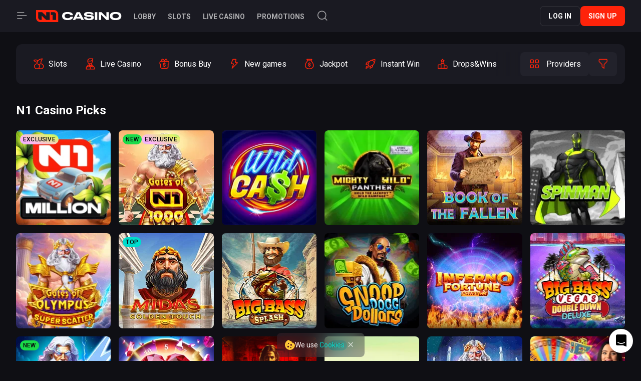

--- FILE ---
content_type: text/html; charset=utf-8
request_url: https://www.n1casino.com/games/recommended
body_size: 10340
content:
<!DOCTYPE html><html lang="en"><head><base href="https://www.n1casino.com/games"><meta charset="UTF-8"><meta name="theme-color" content="#1a1a22"><meta name="apple-mobile-web-app-status-bar-style" content="#1a1a22"><title>Play N1 Casino Picks games online for free ✅ and for real money | N1 Casino</title><meta name="viewport" content="width=device-width,initial-scale=1,user-scalable=no"><meta http-equiv="X-UA-Compatible" content="ie=edge"><meta name="format-detection" content="telephone=no"><link rel="preconnect" href="https://fonts.googleapis.com"><link rel="preconnect" href="https://fonts.gstatic.com" crossorigin=""><link href="https://fonts.googleapis.com/css2?family=Nunito:wght@400;500;700&amp;display=swap" rel="stylesheet" as="style" onload="this.onload=null;this.rel='stylesheet'"><link href="https://fonts.googleapis.com/css2?family=Roboto:ital,wght@0,300;0,400;0,500;0,700;0,900;1,300;1,400;1,500;1,700;1,900&amp;display=swap" rel="stylesheet" as="style" onload="this.onload=null;this.rel='stylesheet'"><style>body{margin:0}body #canvas{background:#0f0f14}body #html-spinner{display:none}</style><link href="/js/defaultVendors.c09c94f0.js" rel="preload" as="script"><link href="/js/common.fc8f604c.js" rel="preload" as="script"><link href="/js/main.894432aa.js" rel="preload" as="script"><link href="/js/runtime.18dc51a4.js" rel="preload" as="script"><link href="/css/main.90165c93.css" rel="stylesheet" as="style" onload="this.onload=null;this.rel='stylesheet'"><link rel="manifest" href="/manifest.json" crossorigin="use-credentials"><link rel="apple-touch-icon" sizes="180x180" href="/images/pwa/144x144.png"><link href="https://netcontent.cc" rel="preconnect"><style>#canvas{width:100%;height:100%;display:flex;align-items:center;justify-content:center;position:fixed}#html-spinner{width:60px;height:60px;border:4px solid #d3d3d3;border-top:4px solid #000;border-radius:50%;-webkit-transition-property:-webkit-transform;-webkit-transition-duration:1.2s;-webkit-animation-name:rotate;-webkit-animation-iteration-count:infinite;-webkit-animation-timing-function:linear;-moz-transition-property:-moz-transform;-moz-animation-name:rotate;-moz-animation-duration:1.2s;-moz-animation-iteration-count:infinite;-moz-animation-timing-function:linear;transition-property:transform;animation-name:rotate;animation-duration:1.2s;animation-iteration-count:infinite;animation-timing-function:linear}@-webkit-keyframes rotate{from{-webkit-transform:rotate(0)}to{-webkit-transform:rotate(360deg)}}@-moz-keyframes rotate{from{-moz-transform:rotate(0)}to{-moz-transform:rotate(360deg)}}@keyframes rotate{from{transform:rotate(0)}to{transform:rotate(360deg)}}</style><link rel="stylesheet" type="text/css" href="/css/pages_games-tsx.0b14ddbd.css"><link rel="shortlink" href="https://www.n1casino.com" data-rh="true"><link rel="icon" href="/images/favicon.png" type="image/png" sizes="any" data-rh="true"><link rel="shortcut icon" href="/images/favicon.png" type="image/png" data-rh="true"><link rel="apple-touch-icon" href="/images/pwa/36x36.png" data-rh="true"><link rel="apple-touch-icon" sizes="144x144" href="/images/pwa/144x144.png" data-rh="true"><link rel="apple-touch-icon" sizes="192x192" href="/images/pwa/192x192.webp" data-rh="true"><link rel="apple-touch-startup-image" href="/images/pwa/512x512.png" data-rh="true"><link rel="alternate" hreflang="x-default" href="https://www.n1casino.com/games/recommended" data-rh="true"><meta name="google-site-verification" content="OjrUmzIEXduVezvAlyyermkCqdP-otMHFKa8pf7yqIQ" data-rh="true"><meta name="ahrefs-site-verification" content="e23f284f911e8e59f2793bc2bb8879d8b46e175adee2c270f3e2acff00084772" data-rh="true"><meta name="robots" content="index, follow, max-image-preview:large, max-snippet:-1, max-video-preview:-1" data-rh="true"><meta property="og:image:type" content="image/jpeg" data-rh="true"><meta property="og:image" content="https://www.n1casino.com/images/preview-social.jpg" data-rh="true"><meta property="og:type" content="website" data-rh="true"><meta property="og:url" content="https://www.n1casino.com/games/recommended" data-rh="true"><meta property="og:site_name" content="N1 Casino" data-rh="true"><meta property="og:image:width" content="262" data-rh="true"><meta property="og:image:height" content="130" data-rh="true"><meta property="og:image:alt" content="N1 Casino" data-rh="true"><meta property="og:image:secure_url" content="https://www.n1casino.com/images/preview-social.jpg" data-rh="true"><meta property="og:image:alt" content="N1 Casino" data-rh="true"><meta name="apple-mobile-web-app-capable" content="yes" data-rh="true"><meta name="application-name'" content="N1 Casino" data-rh="true"><meta name="apple-mobile-web-app-title" content="N1 Casino" data-rh="true"><link rel="alternate" hreflang="de" href="https://www.n1casino.com/de/games/recommended" data-rh="true"><link rel="alternate" hreflang="en" href="https://www.n1casino.com/games/recommended" data-rh="true"><link rel="alternate" hreflang="fi" href="https://www.n1casino.com/fi/games/recommended" data-rh="true"><link rel="alternate" hreflang="en-CA" href="https://www.n1casino.com/en-CA/games/recommended" data-rh="true"><link rel="alternate" hreflang="en-NZ" href="https://www.n1casino.com/en-NZ/games/recommended" data-rh="true"><link rel="alternate" hreflang="fr" href="https://www.n1casino.com/fr/games/recommended" data-rh="true"><meta property="og:locale" content="en" data-rh="true"><meta name="description" content="Play ⭐N1 Casino Picks games⭐ for free and for real money!" data-rh="true"><meta property="og:title" content="Play N1 Casino Picks games online for free ✅ and for real money | N1 Casino" data-rh="true"><meta property="og:description" content="Play ⭐N1 Casino Picks games⭐ for free and for real money!" data-rh="true"></head><body class="body body--en"><div id="root"><div class="rnc__base "><div class="rnc__notification-container--top-full"></div><div class="rnc__notification-container--bottom-full"></div><div class="rnc__notification-container--top-left"></div><div class="rnc__notification-container--top-right"></div><div class="rnc__notification-container--bottom-left"></div><div class="rnc__notification-container--bottom-right"></div><div class="rnc__notification-container--top-center"></div><div class="rnc__notification-container--center"><div class="rnc__util--flex-center"></div></div><div class="rnc__notification-container--bottom-center"></div></div><div class="layout"><div class="layout__header header"><header class="header__wrapper"><div class="header__block header__block--left"><button class="text-btn text-btn--primary header__icon header__icon--menu" data-testid="Button__text-button" aria-label="Menu" common="[object Object]"><i class="font-icons font-icons--default font-icons--menu-left"></i></button><a class="header__logo logo link" data-testid="Link__default" variant="primary" href="/"><img class="logo__img image" alt="Logo" src="/images/logo.svg?hash=e377a8ff208b4ed1450522be7eed71db" data-testid="Image__default" srcset="" imageref="[object Object]" common="[object Object]"></a><a class="header__logo header__logo--mobile logo link" data-testid="Link__default" variant="primary" href="/"><img class="logo__img image" alt="Logo" src="/images/logo--short.svg?hash=752c9cb4ddd66f6d700972316e13e6e3" data-testid="Image__default" srcset="" imageref="[object Object]" common="[object Object]"></a><ul class="header__menu header-menu"><li class="header-menu__item"><a class="header-menu__link link" data-testid="Link__default" variant="primary" href="/"><span class="header-menu__name">lobby</span></a></li><li class="header-menu__item"><a class="header-menu__link link" data-testid="Link__default" variant="primary" href="/games/slots"><span class="header-menu__name">Slots</span></a></li><li class="header-menu__item"><a class="header-menu__link link" data-testid="Link__default" variant="primary" href="/games/livegames"><span class="header-menu__name">Live Casino</span></a></li><li class="header-menu__item"><a class="header-menu__link link" data-testid="Link__default" variant="primary" href="/promotions"><span class="header-menu__name">Promotions</span></a></li></ul><button class="text-btn text-btn--primary header__icon header__icon--search" data-testid="Button__text-button" aria-label="Search" common="[object Object]"><i class="font-icons font-icons--default font-icons--search"></i></button></div><div class="header__block header__block--right"><div class="header__buttons"><a class="link-btn link-btn--xs link-btn--outline header__button" data-testid="Link__button" variant="primary" common="[object Object]" href="/games/recommended?sign-in=modal">Log in</a><a class="link-btn link-btn--xs link-btn--primary header__button" data-testid="Link__button" variant="primary" common="[object Object]" href="/games/recommended?sign-up=modal">Sign up</a></div></div></header></div><div class="bar"><div class="bar__background"></div><div class="bar__content"><button class="text-btn text-btn--primary" data-testid="Button__text-button" type="button" aria-label="Close" common="[object Object]"><i class="bar__close-icon font-icons font-icons--default font-icons--close"></i></button><a class="bar__logo logo link" data-testid="Link__default" variant="primary" href="/"><img class="logo__img image" alt="Logo" src="/images/logo.svg?hash=e377a8ff208b4ed1450522be7eed71db" data-testid="Image__default" srcset="" imageref="[object Object]" common="[object Object]"></a><a class="bar__link link" data-testid="Link__default" variant="primary" href="/"><i class="bar__icon font-icons font-icons--default font-icons--lobby"></i><span class="bar__name">lobby</span></a><ul class="bar__menu sidebar-menu-main"><li class="sidebar-menu-main__item"><a class="sidebar-menu-main__link link" data-testid="Link__default" variant="primary" href="/games/slots"><i class="sidebar-menu-main__icon font-icons--default font-icons font-icons--default font-icons--slots"></i><span class="sidebar-menu-main__name">Slots</span></a></li><li class="sidebar-menu-main__item"><a class="sidebar-menu-main__link link" data-testid="Link__default" variant="primary" href="/games/livegames"><i class="sidebar-menu-main__icon font-icons--default font-icons font-icons--default font-icons--livegames"></i><span class="sidebar-menu-main__name">Live Casino</span></a></li><li class="sidebar-menu-main__item"><a class="sidebar-menu-main__link link" data-testid="Link__default" variant="primary" href="/games/instant-win"><i class="sidebar-menu-main__icon font-icons--default font-icons font-icons--default font-icons--instant-win"></i><span class="sidebar-menu-main__name">Instant Win</span></a></li></ul><ul class="bar__menu sidebar-menu-main"><li class="sidebar-menu-main__item"><a class="sidebar-menu-main__link link" data-testid="Link__default" variant="primary" href="/promotions"><i class="sidebar-menu-main__icon font-icons--default font-icons font-icons--default font-icons--promotions"></i><span class="sidebar-menu-main__name">Promotions</span></a></li><li class="sidebar-menu-main__item"><a class="sidebar-menu-main__link link" data-testid="Link__default" variant="primary" href="/promotions/weekly-cashback"><i class="sidebar-menu-main__icon font-icons--default font-icons font-icons--default font-icons--mission"></i><span class="sidebar-menu-main__name">Cashback</span></a></li><li class="sidebar-menu-main__item"><a class="sidebar-menu-main__link link" data-testid="Link__default" variant="primary" href="/vip-club"><i class="sidebar-menu-main__icon font-icons--default font-icons font-icons--default font-icons--vip"></i><span class="sidebar-menu-main__name">VIP Club</span></a></li><li class="sidebar-menu-main__item"><a class="sidebar-menu-main__link link" data-testid="Link__default" variant="primary" href="/bonus-store"><i class="sidebar-menu-main__icon font-icons--default font-icons font-icons--default font-icons--bonus-store"></i><span class="sidebar-menu-main__name">Bonus Store</span></a></li><li class="sidebar-menu-main__item"><a class="sidebar-menu-main__link link" data-testid="Link__default" variant="primary" href="/new-tournaments"><i class="sidebar-menu-main__icon font-icons--default font-icons font-icons--default font-icons--new-tournaments"></i><span class="sidebar-menu-main__name">Tournaments</span></a></li><li class="sidebar-menu-main__item"><a class="sidebar-menu-main__link link" data-testid="Link__default" variant="primary" href="/mission/january-missions"><i class="sidebar-menu-main__icon font-icons--default font-icons font-icons--default font-icons--mission"></i><span class="sidebar-menu-main__name">January Missions</span></a></li><li class="sidebar-menu-main__item"><a class="sidebar-menu-main__link link" data-testid="Link__default" variant="primary" href="/lottery/triple-lottery"><i class="sidebar-menu-main__icon font-icons--default font-icons font-icons--default font-icons--lottery"></i><span class="sidebar-menu-main__name">Triple Lottery</span></a></li><li class="sidebar-menu-main__item"><a class="sidebar-menu-main__link sidebar-menu-main__link--special sidebar-menu-main__link--journey-map link" data-testid="Link__default" variant="primary" aria-label="Journey Map" href="/journey-map"><div class="sidebar-menu-main__image-wrapper"><img class="sidebar-menu-main__image image" alt="Journey Map" src="/images/blocks/bar/road-to-glory.svg?hash=708f1aa76f98fa75bb026479c85ea935" data-testid="Image__default" srcset="" imageref="[object Object]" common="[object Object]"><img class="sidebar-menu-main__arrow image" alt="Arrow" src="/images/blocks/bar/arrow.svg?hash=0af6a0c9ef902b77944bbc319f67e300" data-testid="Image__default" srcset="" imageref="[object Object]" common="[object Object]"></div><span class="sidebar-menu-main__name">Road To Glory</span></a></li><li class="sidebar-menu-main__item"><a class="sidebar-menu-main__link sidebar-menu-main__link--special sidebar-menu-main__link--lucky-box link" data-testid="Link__default" variant="primary" aria-label="Lucky Box" href="/lucky-box"><div class="sidebar-menu-main__image-wrapper"><img class="sidebar-menu-main__box image" alt="Lucky Box Icon" src="/images/blocks/bar/box.svg?hash=9c5ba2ce03d67e83fbc751a6f8c2eb1a" data-testid="Image__default" srcset="" imageref="[object Object]" common="[object Object]"><img class="sidebar-menu-main__lines image" alt="Lines" src="/images/blocks/bar/lines.svg?hash=69c660f15ae9e611403fb61b3feaaead" data-testid="Image__default" srcset="" imageref="[object Object]" common="[object Object]"></div><span class="sidebar-menu-main__name">Lucky Box</span></a></li><li class="sidebar-menu-main__item"><a class="sidebar-menu-main__link link" data-testid="Link__default" variant="primary" href="/install-app"><i class="sidebar-menu-main__icon font-icons--default font-icons font-icons--default font-icons--install-app"></i><span class="sidebar-menu-main__name">Install App</span></a></li></ul><div class="bar__divider"></div><div class="player-language-select select-language-icons-with-name" role="combobox" aria-expanded="false" aria-haspopup="listbox" aria-labelledby="lang-select-label"><div class="select-language-icons-with-name__button" aria-autocomplete="list" aria-labelledby="lang-select-label" autocomplete="off" value="English" id="lang-select" inputref="[object Object]"><div class="select-language-icons-with-name__button-inner"><div class="select-language-icons-with-name__icon"><img class="flag-icon image" alt="en" src="/images/language/en.svg?hash=e443291831ae7ea122b90986d5a01481" data-testid="Image__default" srcset="" imageref="[object Object]" common="[object Object]"></div><div class="select-language-icons-with-name__name">English</div></div><i class="select-language-icons-with-name__caret font-icons font-icons--default font-icons--angle-down-small"></i></div><div class="select-language-icons-with-name__container"><ul class="select-language-icons-with-name__list" role="listbox" aria-labelledby="lang-select-label" id="lang-select-menu"><li class="select-language-icons-with-name__item"><a class="select-language-icons-with-name__link option-link link" data-testid="Link__default" variant="primary" id="lang-select-item-0" role="option" aria-selected="false" href="/de/games/recommended"><div class="option-link__content"><div class="select-language-icons-with-name__icon"><img class="flag-icon image" alt="de" src="https://netcontent.cc/i/flags/square/de.svg" data-testid="Image__default" srcset="" imageref="[object Object]" common="[object Object]"></div><div class="select-language-icons-with-name__item-name">German</div></div></a></li><li class="select-language-icons-with-name__item"><a class="select-language-icons-with-name__link option-link link" data-testid="Link__default" variant="primary" id="lang-select-item-1" role="option" aria-selected="false" href="/fi/games/recommended"><div class="option-link__content"><div class="select-language-icons-with-name__icon"><img class="flag-icon image" alt="fi" src="https://netcontent.cc/i/flags/square/fi.svg" data-testid="Image__default" srcset="" imageref="[object Object]" common="[object Object]"></div><div class="select-language-icons-with-name__item-name">Finnish</div></div></a></li><li class="select-language-icons-with-name__item"><a class="select-language-icons-with-name__link option-link link" data-testid="Link__default" variant="primary" id="lang-select-item-2" role="option" aria-selected="false" href="/en-CA/games/recommended"><div class="option-link__content"><div class="select-language-icons-with-name__icon"><img class="flag-icon image" alt="en-CA" src="https://netcontent.cc/i/flags/square/en-CA.svg" data-testid="Image__default" srcset="" imageref="[object Object]" common="[object Object]"></div><div class="select-language-icons-with-name__item-name">English - Canada</div></div></a></li><li class="select-language-icons-with-name__item"><a class="select-language-icons-with-name__link option-link link" data-testid="Link__default" variant="primary" id="lang-select-item-3" role="option" aria-selected="false" href="/en-NZ/games/recommended"><div class="option-link__content"><div class="select-language-icons-with-name__icon"><img class="flag-icon image" alt="en-NZ" src="https://netcontent.cc/i/flags/square/en-NZ.svg" data-testid="Image__default" srcset="" imageref="[object Object]" common="[object Object]"></div><div class="select-language-icons-with-name__item-name">English - New Zealand</div></div></a></li><li class="select-language-icons-with-name__item"><a class="select-language-icons-with-name__link option-link link" data-testid="Link__default" variant="primary" id="lang-select-item-4" role="option" aria-selected="false" href="/fr/games/recommended"><div class="option-link__content"><div class="select-language-icons-with-name__icon"><img class="flag-icon image" alt="fr" src="https://netcontent.cc/i/flags/square/fr.svg" data-testid="Image__default" srcset="" imageref="[object Object]" common="[object Object]"></div><div class="select-language-icons-with-name__item-name">French</div></div></a></li></ul></div></div><ul class="bar__top-menu top-menu bar__top-menu--bottom sidebar-menu-info"><li class="sidebar-menu-info__item"><a class="sidebar-menu-info__link link" data-testid="Link__default" variant="primary" target="_self" href="/payments"><span class="sidebar-menu-info__name">Payments</span></a></li><li class="sidebar-menu-info__item"><a class="sidebar-menu-info__link link" data-testid="Link__default" variant="primary" target="_self" href="/terms-and-conditions"><span class="sidebar-menu-info__name">Terms &amp; Conditions</span></a></li><li class="sidebar-menu-info__item"><a class="sidebar-menu-info__link link" data-testid="Link__default" variant="primary" target="_self" href="/bonus-terms-and-conditions"><span class="sidebar-menu-info__name">Bonus Terms &amp; Conditions</span></a></li><li class="sidebar-menu-info__item"><a class="sidebar-menu-info__link link" data-testid="Link__default" variant="primary" target="_self" href="/responsible-gaming"><span class="sidebar-menu-info__name">Responsible Gaming</span></a></li><li class="sidebar-menu-info__item"><a class="sidebar-menu-info__link link" data-testid="Link__default" variant="primary" target="_self" href="/privacy-policy"><span class="sidebar-menu-info__name">Privacy Policy</span></a></li><li class="sidebar-menu-info__item"><a class="sidebar-menu-info__link link" data-testid="Link__default" variant="primary" target="_self" href="/faq"><span class="sidebar-menu-info__name">FAQ</span></a></li><li class="sidebar-menu-info__item"><a class="sidebar-menu-info__link link" data-testid="Link__default" variant="primary" target="_self" href="/support"><span class="sidebar-menu-info__name">Support</span></a></li></ul></div></div><main class="layout__main"><div class="games"><div class="container"><div class="games-filter-block"><div class="games-filter-block__wrapper"><div class="games-filter-block__category"><div class="game-category-select"><div id="games-page-providers-item-0" role="option" aria-selected="false"><a class="game-category-select__link link" data-testid="Link__default" variant="primary" href="/games/slots"><i class="game-category-select__icon font-icons--default font-icons font-icons--default font-icons--slots"></i><span class="game-category-select__name">Slots</span></a></div><div id="games-page-providers-item-1" role="option" aria-selected="false"><a class="game-category-select__link link" data-testid="Link__default" variant="primary" href="/games/livegames"><i class="game-category-select__icon font-icons--default font-icons font-icons--default font-icons--livegames"></i><span class="game-category-select__name">Live Casino</span></a></div><div id="games-page-providers-item-2" role="option" aria-selected="false"><a class="game-category-select__link link" data-testid="Link__default" variant="primary" href="/games/bonus-buy"><i class="game-category-select__icon font-icons--default font-icons font-icons--default font-icons--bonus-buy"></i><span class="game-category-select__name">Bonus Buy</span></a></div><div id="games-page-providers-item-3" role="option" aria-selected="false"><a class="game-category-select__link link" data-testid="Link__default" variant="primary" href="/games/new"><i class="game-category-select__icon font-icons--default font-icons font-icons--default font-icons--new"></i><span class="game-category-select__name">New games</span></a></div><div id="games-page-providers-item-4" role="option" aria-selected="false"><a class="game-category-select__link link" data-testid="Link__default" variant="primary" href="/games/jackpot"><i class="game-category-select__icon font-icons--default font-icons font-icons--default font-icons--jackpot"></i><span class="game-category-select__name">Jackpot</span></a></div><div id="games-page-providers-item-5" role="option" aria-selected="false"><a class="game-category-select__link link" data-testid="Link__default" variant="primary" href="/games/instant-win"><i class="game-category-select__icon font-icons--default font-icons font-icons--default font-icons--instant-win"></i><span class="game-category-select__name">Instant Win</span></a></div><div id="games-page-providers-item-6" role="option" aria-selected="false"><a class="game-category-select__link link" data-testid="Link__default" variant="primary" href="/games/drops-and-wins"><i class="game-category-select__icon font-icons--default font-icons font-icons--default font-icons--drops-and-wins"></i><span class="game-category-select__name">Drops&amp;Wins</span></a></div><div id="games-page-providers-item-7" role="option" aria-selected="false"><a class="game-category-select__link link" data-testid="Link__default" variant="primary" href="/games/table"><i class="game-category-select__icon font-icons--default font-icons font-icons--default font-icons--table"></i><span class="game-category-select__name">Table Games</span></a></div></div></div><div class="games-filter-block__btn-wrapper"><button class="text-btn text-btn--primary games-filter-block__providers-button" data-testid="Button__text-button" common="[object Object]"><i class="games-filter-block__icon font-icons font-icons--default font-icons--providers"></i><span>Providers</span></button><button class="btn btn--md btn--secondary games-filter-block__filter-btn" data-testid="Button__default" variant="primary" common="[object Object]"><i class="games-filter-block__icon-filter font-icons font-icons--default font-icons--filter"></i></button></div></div></div><span class="games__title">N1 Casino Picks</span><div class="games__catalog"><div class="catalog"><div class="catalog__list"><div class="catalog__item"><div class="game"><div class="game__block-img"><img class="game__img image" alt="N1 Million game tile" src="https://netcontent.cc/n1casino/i/s4/softswiss/N1Million.webp" data-testid="Image__default" srcset="" imageref="[object Object]" common="[object Object]"></div><div class="game__action"><div class="game__play"><button class="btn btn--md btn--primary game__button game__button--play" data-testid="Button__default" variant="primary" aria-label="Play" common="[object Object]"><i class="game__icon game__icon--play font-icons font-icons--default font-icons--play"></i></button><div class="game__title"><a class="link-no-styles" data-testid="Link__no-styles" variant="primary" href="/game/n1-million">N1 Million</a></div><div class="game__provider">bgaming</div></div><div class="game__demo"><button class="text-btn text-btn--primary game__button game__button--demo" data-testid="Button__text-button" common="[object Object]">demo</button></div></div><div class="game-tile-labels__list"><div class="game-tile-labels__label game-tile-labels__label--exclusive">Exclusive</div></div></div></div><div class="catalog__item"><div class="game"><div class="game__block-img"><img class="game__img image" alt="Gates of N1 1000 game tile" src="https://netcontent.cc/n1casino/i/s4/pragmaticexternal/GatesofN11000.webp" data-testid="Image__default" srcset="" imageref="[object Object]" common="[object Object]"></div><div class="game__action"><div class="game__play"><button class="btn btn--md btn--primary game__button game__button--play" data-testid="Button__default" variant="primary" aria-label="Play" common="[object Object]"><i class="game__icon game__icon--play font-icons font-icons--default font-icons--play"></i></button><div class="game__title"><a class="link-no-styles" data-testid="Link__no-styles" variant="primary" href="/game/gates-of-n1-1000">Gates of N1 1000</a></div><div class="game__provider">pragmaticplay</div></div><div class="game__demo"><button class="text-btn text-btn--primary game__button game__button--demo" data-testid="Button__text-button" common="[object Object]">demo</button></div></div><div class="game-tile-labels__list"><div class="game-tile-labels__label game-tile-labels__label--new">New</div><div class="game-tile-labels__label game-tile-labels__label--exclusive">Exclusive</div></div></div></div><div class="catalog__item"><div class="game"><div class="game__block-img"><img class="game__img image" alt="Wild Cash game tile" src="https://netcontent.cc/n1casino/i/s4/softswiss/WildCash.webp" data-testid="Image__default" srcset="" imageref="[object Object]" common="[object Object]"></div><div class="game__action"><div class="game__play"><button class="btn btn--md btn--primary game__button game__button--play" data-testid="Button__default" variant="primary" aria-label="Play" common="[object Object]"><i class="game__icon game__icon--play font-icons font-icons--default font-icons--play"></i></button><div class="game__title"><a class="link-no-styles" data-testid="Link__no-styles" variant="primary" href="/game/wild-cash">Wild Cash</a></div><div class="game__provider">bgaming</div></div><div class="game__demo"><button class="text-btn text-btn--primary game__button game__button--demo" data-testid="Button__text-button" common="[object Object]">demo</button></div></div><div class="game-tile-labels__list"></div></div></div><div class="catalog__item"><div class="game"><div class="game__block-img"><img class="game__img image" alt="Mighty Wild: Panther Grand Platinum Edition game tile" src="https://netcontent.cc/n1casino/i/s4/wazdan/MightyWildPantherGrandPlatinumEdition94.webp" data-testid="Image__default" srcset="" imageref="[object Object]" common="[object Object]"></div><div class="game__action"><div class="game__play"><button class="btn btn--md btn--primary game__button game__button--play" data-testid="Button__default" variant="primary" aria-label="Play" common="[object Object]"><i class="game__icon game__icon--play font-icons font-icons--default font-icons--play"></i></button><div class="game__title"><a class="link-no-styles" data-testid="Link__no-styles" variant="primary" href="/game/mighty-wild-panther-grand-platinum-edition">Mighty Wild: Panther Grand Platinum Edition</a></div><div class="game__provider">wazdan</div></div><div class="game__demo"><button class="text-btn text-btn--primary game__button game__button--demo" data-testid="Button__text-button" common="[object Object]">demo</button></div></div><div class="game-tile-labels__list"></div></div></div><div class="catalog__item"><div class="game"><div class="game__block-img"><img class="game__img image" alt="Book of the Fallen game tile" src="https://netcontent.cc/n1casino/i/s4/pragmaticexternal/BookofFallen.webp" data-testid="Image__default" srcset="" imageref="[object Object]" common="[object Object]"></div><div class="game__action"><div class="game__play"><button class="btn btn--md btn--primary game__button game__button--play" data-testid="Button__default" variant="primary" aria-label="Play" common="[object Object]"><i class="game__icon game__icon--play font-icons font-icons--default font-icons--play"></i></button><div class="game__title"><a class="link-no-styles" data-testid="Link__no-styles" variant="primary" href="/game/book-of-the-fallen">Book of the Fallen</a></div><div class="game__provider">pragmaticplay</div></div><div class="game__demo"><button class="text-btn text-btn--primary game__button game__button--demo" data-testid="Button__text-button" common="[object Object]">demo</button></div></div><div class="game-tile-labels__list"></div></div></div><div class="catalog__item"><div class="game"><div class="game__block-img"><img class="game__img image" alt="Spinman game tile" src="https://netcontent.cc/n1casino/i/s4/hacksaw/Spinman94.webp" data-testid="Image__default" srcset="" imageref="[object Object]" common="[object Object]"></div><div class="game__action"><div class="game__play"><button class="btn btn--md btn--primary game__button game__button--play" data-testid="Button__default" variant="primary" aria-label="Play" common="[object Object]"><i class="game__icon game__icon--play font-icons font-icons--default font-icons--play"></i></button><div class="game__title"><a class="link-no-styles" data-testid="Link__no-styles" variant="primary" href="/game/spinman">Spinman</a></div><div class="game__provider">hacksaw</div></div><div class="game__demo"><button class="text-btn text-btn--primary game__button game__button--demo" data-testid="Button__text-button" common="[object Object]">demo</button></div></div><div class="game-tile-labels__list"></div></div></div><div class="catalog__item"><div class="game"><div class="game__block-img"><img class="game__img image" alt="Gates of Olympus Super Scatter game tile" src="https://netcontent.cc/n1casino/i/s4/pragmaticexternal/GatesofOlympusSuperScatter.webp" data-testid="Image__default" srcset="" imageref="[object Object]" common="[object Object]"></div><div class="game__action"><div class="game__play"><button class="btn btn--md btn--primary game__button game__button--play" data-testid="Button__default" variant="primary" aria-label="Play" common="[object Object]"><i class="game__icon game__icon--play font-icons font-icons--default font-icons--play"></i></button><div class="game__title"><a class="link-no-styles" data-testid="Link__no-styles" variant="primary" href="/game/gates-of-olympus-super-scatter">Gates of Olympus Super Scatter</a></div><div class="game__provider">pragmaticplay</div></div><div class="game__demo"><button class="text-btn text-btn--primary game__button game__button--demo" data-testid="Button__text-button" common="[object Object]">demo</button></div></div><div class="game-tile-labels__list"></div></div></div><div class="catalog__item"><div class="game"><div class="game__block-img"><img class="game__img image" alt="Midas Golden Touch game tile" src="https://netcontent.cc/n1casino/i/s4/thunderkick/MidasGoldenTouch_tk.webp" data-testid="Image__default" srcset="" imageref="[object Object]" common="[object Object]"></div><div class="game__action"><div class="game__play"><button class="btn btn--md btn--primary game__button game__button--play" data-testid="Button__default" variant="primary" aria-label="Play" common="[object Object]"><i class="game__icon game__icon--play font-icons font-icons--default font-icons--play"></i></button><div class="game__title"><a class="link-no-styles" data-testid="Link__no-styles" variant="primary" href="/game/midas-golden-touch">Midas Golden Touch</a></div><div class="game__provider">thunderkick</div></div><div class="game__demo"><button class="text-btn text-btn--primary game__button game__button--demo" data-testid="Button__text-button" common="[object Object]">demo</button></div></div><div class="game-tile-labels__list"><div class="game-tile-labels__label game-tile-labels__label--top">Top</div></div></div></div><div class="catalog__item"><div class="game"><div class="game__block-img"><img class="game__img image" alt="Big Bass Splash game tile" src="https://netcontent.cc/n1casino/i/s4/pragmaticexternal/BigBassSplash.webp" data-testid="Image__default" srcset="" imageref="[object Object]" common="[object Object]"></div><div class="game__action"><div class="game__play"><button class="btn btn--md btn--primary game__button game__button--play" data-testid="Button__default" variant="primary" aria-label="Play" common="[object Object]"><i class="game__icon game__icon--play font-icons font-icons--default font-icons--play"></i></button><div class="game__title"><a class="link-no-styles" data-testid="Link__no-styles" variant="primary" href="/game/big-bass-splash">Big Bass Splash</a></div><div class="game__provider">pragmaticplay</div></div><div class="game__demo"><button class="text-btn text-btn--primary game__button game__button--demo" data-testid="Button__text-button" common="[object Object]">demo</button></div></div><div class="game-tile-labels__list"></div></div></div><div class="catalog__item"><div class="game"><div class="game__block-img"><img class="game__img image" alt="Snoop Dogg Dollars game tile" src="https://netcontent.cc/n1casino/i/s4/softswiss/SnoopDoggDollars.webp" data-testid="Image__default" srcset="" imageref="[object Object]" common="[object Object]"></div><div class="game__action"><div class="game__play"><button class="btn btn--md btn--primary game__button game__button--play" data-testid="Button__default" variant="primary" aria-label="Play" common="[object Object]"><i class="game__icon game__icon--play font-icons font-icons--default font-icons--play"></i></button><div class="game__title"><a class="link-no-styles" data-testid="Link__no-styles" variant="primary" href="/game/snoop-dogg-dollars">Snoop Dogg Dollars</a></div><div class="game__provider">bgaming</div></div><div class="game__demo"><button class="text-btn text-btn--primary game__button game__button--demo" data-testid="Button__text-button" common="[object Object]">demo</button></div></div><div class="game-tile-labels__list"></div></div></div><div class="catalog__item"><div class="game"><div class="game__block-img"><img class="game__img image" alt="Inferno Fortune Power Hit game tile" src="https://netcontent.cc/n1casino/i/s4/booming/InfernoFortunePowerHit.webp" data-testid="Image__default" srcset="" imageref="[object Object]" common="[object Object]"></div><div class="game__action"><div class="game__play"><button class="btn btn--md btn--primary game__button game__button--play" data-testid="Button__default" variant="primary" aria-label="Play" common="[object Object]"><i class="game__icon game__icon--play font-icons font-icons--default font-icons--play"></i></button><div class="game__title"><a class="link-no-styles" data-testid="Link__no-styles" variant="primary" href="/game/inferno-fortune-power-hit">Inferno Fortune Power Hit</a></div><div class="game__provider">booming</div></div><div class="game__demo"><button class="text-btn text-btn--primary game__button game__button--demo" data-testid="Button__text-button" common="[object Object]">demo</button></div></div><div class="game-tile-labels__list"></div></div></div><div class="catalog__item"><div class="game"><div class="game__block-img"><img class="game__img image" alt="Big Bass Vegas Double Down Deluxe game tile" src="https://netcontent.cc/n1casino/i/s4/pragmaticexternal/BigBassVegasDoubleDownDeluxe.webp" data-testid="Image__default" srcset="" imageref="[object Object]" common="[object Object]"></div><div class="game__action"><div class="game__play"><button class="btn btn--md btn--primary game__button game__button--play" data-testid="Button__default" variant="primary" aria-label="Play" common="[object Object]"><i class="game__icon game__icon--play font-icons font-icons--default font-icons--play"></i></button><div class="game__title"><a class="link-no-styles" data-testid="Link__no-styles" variant="primary" href="/game/big-bass-vegas-double-down-deluxe">Big Bass Vegas Double Down Deluxe</a></div><div class="game__provider">pragmaticplay</div></div><div class="game__demo"><button class="text-btn text-btn--primary game__button game__button--demo" data-testid="Button__text-button" common="[object Object]">demo</button></div></div><div class="game-tile-labels__list"></div></div></div><div class="catalog__item"><div class="game"><div class="game__block-img"><img class="game__img image" alt="Olympus TRUEWAYS game tile" src="https://netcontent.cc/n1casino/i/s4/softswiss/OlympusTrueways.webp" data-testid="Image__default" srcset="" imageref="[object Object]" common="[object Object]"></div><div class="game__action"><div class="game__play"><button class="btn btn--md btn--primary game__button game__button--play" data-testid="Button__default" variant="primary" aria-label="Play" common="[object Object]"><i class="game__icon game__icon--play font-icons font-icons--default font-icons--play"></i></button><div class="game__title"><a class="link-no-styles" data-testid="Link__no-styles" variant="primary" href="/game/olympus-trueways">Olympus TRUEWAYS</a></div><div class="game__provider">bgaming</div></div><div class="game__demo"><button class="text-btn text-btn--primary game__button game__button--demo" data-testid="Button__text-button" common="[object Object]">demo</button></div></div><div class="game-tile-labels__list"><div class="game-tile-labels__label game-tile-labels__label--new">New</div></div></div></div><div class="catalog__item"><div class="game"><div class="game__block-img"><img class="game__img image" alt="Blasting Rubies game tile" src="https://netcontent.cc/n1casino/i/s4/bfgames/BlastingRubies.webp" data-testid="Image__default" srcset="" imageref="[object Object]" common="[object Object]"></div><div class="game__action"><div class="game__play"><button class="btn btn--md btn--primary game__button game__button--play" data-testid="Button__default" variant="primary" aria-label="Play" common="[object Object]"><i class="game__icon game__icon--play font-icons font-icons--default font-icons--play"></i></button><div class="game__title"><a class="link-no-styles" data-testid="Link__no-styles" variant="primary" href="/game/blasting-rubies">Blasting Rubies</a></div><div class="game__provider">bfgames</div></div><div class="game__demo"><button class="text-btn text-btn--primary game__button game__button--demo" data-testid="Button__text-button" common="[object Object]">demo</button></div></div><div class="game-tile-labels__list"></div></div></div><div class="catalog__item"><div class="game"><div class="game__block-img"><img class="game__img image" alt="Mental 2 game tile" src="https://netcontent.cc/n1casino/i/s4/nolimit/Mental2DX1.webp" data-testid="Image__default" srcset="" imageref="[object Object]" common="[object Object]"></div><div class="game__action"><div class="game__play"><button class="btn btn--md btn--primary game__button game__button--play" data-testid="Button__default" variant="primary" aria-label="Play" common="[object Object]"><i class="game__icon game__icon--play font-icons font-icons--default font-icons--play"></i></button><div class="game__title"><a class="link-no-styles" data-testid="Link__no-styles" variant="primary" href="/game/mental-2">Mental 2</a></div><div class="game__provider">nolimit</div></div><div class="game__demo"><button class="text-btn text-btn--primary game__button game__button--demo" data-testid="Button__text-button" common="[object Object]">demo</button></div></div><div class="game-tile-labels__list"></div></div></div><div class="catalog__item"><div class="game"><div class="game__block-img"><img class="game__img image" alt="Temple Tumble game tile" src="https://netcontent.cc/n1casino/i/s4/relax/TempleTumble94.webp" data-testid="Image__default" srcset="" imageref="[object Object]" common="[object Object]"></div><div class="game__action"><div class="game__play"><button class="btn btn--md btn--primary game__button game__button--play" data-testid="Button__default" variant="primary" aria-label="Play" common="[object Object]"><i class="game__icon game__icon--play font-icons font-icons--default font-icons--play"></i></button><div class="game__title"><a class="link-no-styles" data-testid="Link__no-styles" variant="primary" href="/game/temple-tumble">Temple Tumble</a></div><div class="game__provider">relax</div></div><div class="game__demo"><button class="text-btn text-btn--primary game__button game__button--demo" data-testid="Button__text-button" common="[object Object]">demo</button></div></div><div class="game-tile-labels__list"><div class="game-tile-labels__label game-tile-labels__label--top">Top</div></div></div></div><div class="catalog__item"><div class="game"><div class="game__block-img"><img class="game__img image" alt="Gates of Olympus 1000 game tile" src="https://netcontent.cc/n1casino/i/s4/pragmaticexternal/GatesofOlympus1000.webp" data-testid="Image__default" srcset="" imageref="[object Object]" common="[object Object]"></div><div class="game__action"><div class="game__play"><button class="btn btn--md btn--primary game__button game__button--play" data-testid="Button__default" variant="primary" aria-label="Play" common="[object Object]"><i class="game__icon game__icon--play font-icons font-icons--default font-icons--play"></i></button><div class="game__title"><a class="link-no-styles" data-testid="Link__no-styles" variant="primary" href="/game/gates-of-olympus-1000">Gates of Olympus 1000</a></div><div class="game__provider">pragmaticplay</div></div><div class="game__demo"><button class="text-btn text-btn--primary game__button game__button--demo" data-testid="Button__text-button" common="[object Object]">demo</button></div></div><div class="game-tile-labels__list"></div></div></div><div class="catalog__item"><div class="game"><div class="game__block-img"><img class="game__img image" alt="Crazy Time game tile" src="https://netcontent.cc/n1casino/i/s4/evolution/crazytime.webp" data-testid="Image__default" srcset="" imageref="[object Object]" common="[object Object]"></div><div class="game__action"><div class="game__play"><button class="btn btn--md btn--primary game__button game__button--play" data-testid="Button__default" variant="primary" aria-label="Play" common="[object Object]"><i class="game__icon game__icon--play font-icons font-icons--default font-icons--play"></i></button><div class="game__title"><a class="link-no-styles" data-testid="Link__no-styles" variant="primary" href="/game/crazy-time">Crazy Time</a></div><div class="game__provider">evolution</div></div></div><div class="game-tile-labels__list"></div></div></div><div class="catalog__item"><div class="game"><div class="game__block-img"><img class="game__img image" alt="Book of Truth game tile" src="https://netcontent.cc/n1casino/i/s4/truelab/BookofTruth94.webp" data-testid="Image__default" srcset="" imageref="[object Object]" common="[object Object]"></div><div class="game__action"><div class="game__play"><button class="btn btn--md btn--primary game__button game__button--play" data-testid="Button__default" variant="primary" aria-label="Play" common="[object Object]"><i class="game__icon game__icon--play font-icons font-icons--default font-icons--play"></i></button><div class="game__title"><a class="link-no-styles" data-testid="Link__no-styles" variant="primary" href="/game/book-of-truth">Book of Truth</a></div><div class="game__provider">truelab</div></div><div class="game__demo"><button class="text-btn text-btn--primary game__button game__button--demo" data-testid="Button__text-button" common="[object Object]">demo</button></div></div><div class="game-tile-labels__list"></div></div></div><div class="catalog__item"><div class="game"><div class="game__block-img"><img class="game__img image" alt="Lady Wolf Moon game tile" src="https://netcontent.cc/n1casino/i/s4/softswiss/LuckyLadyMoon.webp" data-testid="Image__default" srcset="" imageref="[object Object]" common="[object Object]"></div><div class="game__action"><div class="game__play"><button class="btn btn--md btn--primary game__button game__button--play" data-testid="Button__default" variant="primary" aria-label="Play" common="[object Object]"><i class="game__icon game__icon--play font-icons font-icons--default font-icons--play"></i></button><div class="game__title"><a class="link-no-styles" data-testid="Link__no-styles" variant="primary" href="/game/lady-wolf-moon">Lady Wolf Moon</a></div><div class="game__provider">bgaming</div></div><div class="game__demo"><button class="text-btn text-btn--primary game__button game__button--demo" data-testid="Button__text-button" common="[object Object]">demo</button></div></div><div class="game-tile-labels__list"></div></div></div><div class="catalog__item"><div class="game"><div class="game__block-img"><img class="game__img image" alt="25 Coins game tile" src="https://netcontent.cc/n1casino/i/s4/wazdan/25Coins94.webp" data-testid="Image__default" srcset="" imageref="[object Object]" common="[object Object]"></div><div class="game__action"><div class="game__play"><button class="btn btn--md btn--primary game__button game__button--play" data-testid="Button__default" variant="primary" aria-label="Play" common="[object Object]"><i class="game__icon game__icon--play font-icons font-icons--default font-icons--play"></i></button><div class="game__title"><a class="link-no-styles" data-testid="Link__no-styles" variant="primary" href="/game/25-coins">25 Coins</a></div><div class="game__provider">wazdan</div></div><div class="game__demo"><button class="text-btn text-btn--primary game__button game__button--demo" data-testid="Button__text-button" common="[object Object]">demo</button></div></div><div class="game-tile-labels__list"></div></div></div><div class="catalog__item"><div class="game"><div class="game__block-img"><img class="game__img image" alt="Wanted Dead or a Wild game tile" src="https://netcontent.cc/n1casino/i/s4/hacksaw/WantedDeadoraWild94.webp" data-testid="Image__default" srcset="" imageref="[object Object]" common="[object Object]"></div><div class="game__action"><div class="game__play"><button class="btn btn--md btn--primary game__button game__button--play" data-testid="Button__default" variant="primary" aria-label="Play" common="[object Object]"><i class="game__icon game__icon--play font-icons font-icons--default font-icons--play"></i></button><div class="game__title"><a class="link-no-styles" data-testid="Link__no-styles" variant="primary" href="/game/wanted-dead-or-a-wild">Wanted Dead or a Wild</a></div><div class="game__provider">hacksaw</div></div><div class="game__demo"><button class="text-btn text-btn--primary game__button game__button--demo" data-testid="Button__text-button" common="[object Object]">demo</button></div></div><div class="game-tile-labels__list"></div></div></div><div class="catalog__item"><div class="game"><div class="game__block-img"><img class="game__img image" alt="Le King game tile" src="https://netcontent.cc/n1casino/i/s4/hacksaw/LeKing94.webp" data-testid="Image__default" srcset="" imageref="[object Object]" common="[object Object]"></div><div class="game__action"><div class="game__play"><button class="btn btn--md btn--primary game__button game__button--play" data-testid="Button__default" variant="primary" aria-label="Play" common="[object Object]"><i class="game__icon game__icon--play font-icons font-icons--default font-icons--play"></i></button><div class="game__title"><a class="link-no-styles" data-testid="Link__no-styles" variant="primary" href="/game/le-king">Le King</a></div><div class="game__provider">hacksaw</div></div><div class="game__demo"><button class="text-btn text-btn--primary game__button game__button--demo" data-testid="Button__text-button" common="[object Object]">demo</button></div></div><div class="game-tile-labels__list"></div></div></div><div class="catalog__item"><div class="game"><div class="game__block-img"><img class="game__img image" alt="Eye of Medusa game tile" src="https://netcontent.cc/n1casino/i/s4/hacksaw/EyeofMedusa94.webp" data-testid="Image__default" srcset="" imageref="[object Object]" common="[object Object]"></div><div class="game__action"><div class="game__play"><button class="btn btn--md btn--primary game__button game__button--play" data-testid="Button__default" variant="primary" aria-label="Play" common="[object Object]"><i class="game__icon game__icon--play font-icons font-icons--default font-icons--play"></i></button><div class="game__title"><a class="link-no-styles" data-testid="Link__no-styles" variant="primary" href="/game/eye-of-medusa">Eye of Medusa</a></div><div class="game__provider">hacksaw</div></div><div class="game__demo"><button class="text-btn text-btn--primary game__button game__button--demo" data-testid="Button__text-button" common="[object Object]">demo</button></div></div><div class="game-tile-labels__list"><div class="game-tile-labels__label game-tile-labels__label--new">New</div></div></div></div><div class="catalog__item"><div class="game"><div class="game__block-img"><img class="game__img image" alt="Sugar Rush 1000 game tile" src="https://netcontent.cc/n1casino/i/s4/pragmaticexternal/SugarRush1000.webp" data-testid="Image__default" srcset="" imageref="[object Object]" common="[object Object]"></div><div class="game__action"><div class="game__play"><button class="btn btn--md btn--primary game__button game__button--play" data-testid="Button__default" variant="primary" aria-label="Play" common="[object Object]"><i class="game__icon game__icon--play font-icons font-icons--default font-icons--play"></i></button><div class="game__title"><a class="link-no-styles" data-testid="Link__no-styles" variant="primary" href="/game/sugar-rush-1000">Sugar Rush 1000</a></div><div class="game__provider">pragmaticplay</div></div><div class="game__demo"><button class="text-btn text-btn--primary game__button game__button--demo" data-testid="Button__text-button" common="[object Object]">demo</button></div></div><div class="game-tile-labels__list"></div></div></div><div class="catalog__item"><div class="game"><div class="game__block-img"><img class="game__img image" alt="Pray for Three game tile" src="https://netcontent.cc/n1casino/i/s4/hacksaw/PrayforThree94.webp" data-testid="Image__default" srcset="" imageref="[object Object]" common="[object Object]"></div><div class="game__action"><div class="game__play"><button class="btn btn--md btn--primary game__button game__button--play" data-testid="Button__default" variant="primary" aria-label="Play" common="[object Object]"><i class="game__icon game__icon--play font-icons font-icons--default font-icons--play"></i></button><div class="game__title"><a class="link-no-styles" data-testid="Link__no-styles" variant="primary" href="/game/pray-for-three">Pray for Three</a></div><div class="game__provider">hacksaw</div></div><div class="game__demo"><button class="text-btn text-btn--primary game__button game__button--demo" data-testid="Button__text-button" common="[object Object]">demo</button></div></div><div class="game-tile-labels__list"></div></div></div><div class="catalog__item"><div class="game"><div class="game__block-img"><img class="game__img image" alt="Buffalo Hold and Win Extreme game tile" src="https://netcontent.cc/n1casino/i/s4/booming/BuffaloHoldandWinExtreme.webp" data-testid="Image__default" srcset="" imageref="[object Object]" common="[object Object]"></div><div class="game__action"><div class="game__play"><button class="btn btn--md btn--primary game__button game__button--play" data-testid="Button__default" variant="primary" aria-label="Play" common="[object Object]"><i class="game__icon game__icon--play font-icons font-icons--default font-icons--play"></i></button><div class="game__title"><a class="link-no-styles" data-testid="Link__no-styles" variant="primary" href="/game/buffalo-hold-and-win-extreme">Buffalo Hold and Win Extreme</a></div><div class="game__provider">booming</div></div><div class="game__demo"><button class="text-btn text-btn--primary game__button game__button--demo" data-testid="Button__text-button" common="[object Object]">demo</button></div></div><div class="game-tile-labels__list"></div></div></div><div class="catalog__item"><div class="game"><div class="game__block-img"><img class="game__img image" alt="Book Of The Titans - Zeus game tile" src="https://netcontent.cc/n1casino/i/s4/spnmnl/BookOfTheTitansZeus.webp" data-testid="Image__default" srcset="" imageref="[object Object]" common="[object Object]"></div><div class="game__action"><div class="game__play"><button class="btn btn--md btn--primary game__button game__button--play" data-testid="Button__default" variant="primary" aria-label="Play" common="[object Object]"><i class="game__icon game__icon--play font-icons font-icons--default font-icons--play"></i></button><div class="game__title"><a class="link-no-styles" data-testid="Link__no-styles" variant="primary" href="/game/book-of-the-titans-zeus">Book Of The Titans - Zeus</a></div><div class="game__provider">spnmnl</div></div><div class="game__demo"><button class="text-btn text-btn--primary game__button game__button--demo" data-testid="Button__text-button" common="[object Object]">demo</button></div></div><div class="game-tile-labels__list"><div class="game-tile-labels__label game-tile-labels__label--new">New</div></div></div></div><div class="catalog__item"><div class="game"><div class="game__block-img"><img class="game__img image" alt="Fruit Million game tile" src="https://netcontent.cc/n1casino/i/s4/softswiss/FruitMillion.webp" data-testid="Image__default" srcset="" imageref="[object Object]" common="[object Object]"></div><div class="game__action"><div class="game__play"><button class="btn btn--md btn--primary game__button game__button--play" data-testid="Button__default" variant="primary" aria-label="Play" common="[object Object]"><i class="game__icon game__icon--play font-icons font-icons--default font-icons--play"></i></button><div class="game__title"><a class="link-no-styles" data-testid="Link__no-styles" variant="primary" href="/game/fruit-million">Fruit Million</a></div><div class="game__provider">bgaming</div></div><div class="game__demo"><button class="text-btn text-btn--primary game__button game__button--demo" data-testid="Button__text-button" common="[object Object]">demo</button></div></div><div class="game-tile-labels__list"></div></div></div><div class="catalog__item"><div class="game"><div class="game__block-img"><img class="game__img image" alt="Madame Destiny Megaways game tile" src="https://netcontent.cc/n1casino/i/s4/pragmaticexternal/MadameDestinyMegaways1.webp" data-testid="Image__default" srcset="" imageref="[object Object]" common="[object Object]"></div><div class="game__action"><div class="game__play"><button class="btn btn--md btn--primary game__button game__button--play" data-testid="Button__default" variant="primary" aria-label="Play" common="[object Object]"><i class="game__icon game__icon--play font-icons font-icons--default font-icons--play"></i></button><div class="game__title"><a class="link-no-styles" data-testid="Link__no-styles" variant="primary" href="/game/madame-destiny-megaways">Madame Destiny Megaways</a></div><div class="game__provider">pragmaticplay</div></div><div class="game__demo"><button class="text-btn text-btn--primary game__button game__button--demo" data-testid="Button__text-button" common="[object Object]">demo</button></div></div><div class="game-tile-labels__list"></div></div></div><div class="catalog__item"><div class="game"><div class="game__block-img"><img class="game__img image" alt="ITERO game tile" src="https://netcontent.cc/n1casino/i/s4/hacksaw/ITERO94.webp" data-testid="Image__default" srcset="" imageref="[object Object]" common="[object Object]"></div><div class="game__action"><div class="game__play"><button class="btn btn--md btn--primary game__button game__button--play" data-testid="Button__default" variant="primary" aria-label="Play" common="[object Object]"><i class="game__icon game__icon--play font-icons font-icons--default font-icons--play"></i></button><div class="game__title"><a class="link-no-styles" data-testid="Link__no-styles" variant="primary" href="/game/itero">ITERO</a></div><div class="game__provider">hacksaw</div></div><div class="game__demo"><button class="text-btn text-btn--primary game__button game__button--demo" data-testid="Button__text-button" common="[object Object]">demo</button></div></div><div class="game-tile-labels__list"></div></div></div><div class="catalog__item"><div class="game"><div class="game__block-img"><img class="game__img image" alt="Brute Force: Alien Onslaught game tile" src="https://netcontent.cc/n1casino/i/s4/nolimit/BruteForceAlienOnslaughtDX1.webp" data-testid="Image__default" srcset="" imageref="[object Object]" common="[object Object]"></div><div class="game__action"><div class="game__play"><button class="btn btn--md btn--primary game__button game__button--play" data-testid="Button__default" variant="primary" aria-label="Play" common="[object Object]"><i class="game__icon game__icon--play font-icons font-icons--default font-icons--play"></i></button><div class="game__title"><a class="link-no-styles" data-testid="Link__no-styles" variant="primary" href="/game/brute-force-alien-onslaught">Brute Force: Alien Onslaught</a></div><div class="game__provider">nolimit</div></div><div class="game__demo"><button class="text-btn text-btn--primary game__button game__button--demo" data-testid="Button__text-button" common="[object Object]">demo</button></div></div><div class="game-tile-labels__list"><div class="game-tile-labels__label game-tile-labels__label--new">New</div></div></div></div><div class="catalog__item"><div class="game"><div class="game__block-img"><img class="game__img image" alt="Big Bass Bonanza game tile" src="https://netcontent.cc/n1casino/i/s4/pragmaticexternal/BigBassBonanza.webp" data-testid="Image__default" srcset="" imageref="[object Object]" common="[object Object]"></div><div class="game__action"><div class="game__play"><button class="btn btn--md btn--primary game__button game__button--play" data-testid="Button__default" variant="primary" aria-label="Play" common="[object Object]"><i class="game__icon game__icon--play font-icons font-icons--default font-icons--play"></i></button><div class="game__title"><a class="link-no-styles" data-testid="Link__no-styles" variant="primary" href="/game/big-bass-bonanza">Big Bass Bonanza</a></div><div class="game__provider">pragmaticplay</div></div><div class="game__demo"><button class="text-btn text-btn--primary game__button game__button--demo" data-testid="Button__text-button" common="[object Object]">demo</button></div></div><div class="game-tile-labels__list"></div></div></div><div class="catalog__item"><div class="game"><div class="game__block-img"><img class="game__img image" alt="Master Gems game tile" src="https://netcontent.cc/n1casino/i/s4/pragmaticexternal/MasterGems.webp" data-testid="Image__default" srcset="" imageref="[object Object]" common="[object Object]"></div><div class="game__action"><div class="game__play"><button class="btn btn--md btn--primary game__button game__button--play" data-testid="Button__default" variant="primary" aria-label="Play" common="[object Object]"><i class="game__icon game__icon--play font-icons font-icons--default font-icons--play"></i></button><div class="game__title"><a class="link-no-styles" data-testid="Link__no-styles" variant="primary" href="/game/master-gems">Master Gems</a></div><div class="game__provider">pragmaticplay</div></div><div class="game__demo"><button class="text-btn text-btn--primary game__button game__button--demo" data-testid="Button__text-button" common="[object Object]">demo</button></div></div><div class="game-tile-labels__list"><div class="game-tile-labels__label game-tile-labels__label--new">New</div></div></div></div><div class="catalog__item"><div class="game"><div class="game__block-img"><img class="game__img image" alt="Hot Slot: 777 Gold Crown game tile" src="https://netcontent.cc/n1casino/i/s4/wazdan/HotSlot777GoldCrown94.webp" data-testid="Image__default" srcset="" imageref="[object Object]" common="[object Object]"></div><div class="game__action"><div class="game__play"><button class="btn btn--md btn--primary game__button game__button--play" data-testid="Button__default" variant="primary" aria-label="Play" common="[object Object]"><i class="game__icon game__icon--play font-icons font-icons--default font-icons--play"></i></button><div class="game__title"><a class="link-no-styles" data-testid="Link__no-styles" variant="primary" href="/game/hot-slot-777-gold-crown">Hot Slot: 777 Gold Crown</a></div><div class="game__provider">wazdan</div></div><div class="game__demo"><button class="text-btn text-btn--primary game__button game__button--demo" data-testid="Button__text-button" common="[object Object]">demo</button></div></div><div class="game-tile-labels__list"></div></div></div><div class="catalog__item"><div class="game"><div class="game__block-img"><span></span><img class="game__img image image--hidden" alt="Cash Pig 2 game tile" src="" data-testid="Image__default" srcset="" imageref="[object Object]" common="[object Object]"></div><div class="game__action"><div class="game__play"><button class="btn btn--md btn--primary game__button game__button--play" data-testid="Button__default" variant="primary" aria-label="Play" common="[object Object]"><i class="game__icon game__icon--play font-icons font-icons--default font-icons--play"></i></button><div class="game__title"><a class="link-no-styles" data-testid="Link__no-styles" variant="primary" href="/game/cash-pig-2">Cash Pig 2</a></div><div class="game__provider">booming</div></div><div class="game__demo"><button class="text-btn text-btn--primary game__button game__button--demo" data-testid="Button__text-button" common="[object Object]">demo</button></div></div><div class="game-tile-labels__list"></div></div></div><div class="catalog__item"><div class="game"><div class="game__block-img"><span></span><img class="game__img image image--hidden" alt="Hell Hot 100 game tile" src="" data-testid="Image__default" srcset="" imageref="[object Object]" common="[object Object]"></div><div class="game__action"><div class="game__play"><button class="btn btn--md btn--primary game__button game__button--play" data-testid="Button__default" variant="primary" aria-label="Play" common="[object Object]"><i class="game__icon game__icon--play font-icons font-icons--default font-icons--play"></i></button><div class="game__title"><a class="link-no-styles" data-testid="Link__no-styles" variant="primary" href="/game/hell-hot-100">Hell Hot 100</a></div><div class="game__provider">endorphina</div></div><div class="game__demo"><button class="text-btn text-btn--primary game__button game__button--demo" data-testid="Button__text-button" common="[object Object]">demo</button></div></div><div class="game-tile-labels__list"></div></div></div><div class="catalog__item"><div class="game"><div class="game__block-img"><span></span><img class="game__img image image--hidden" alt="N1 Roulette game tile" src="" data-testid="Image__default" srcset="" imageref="[object Object]" common="[object Object]"></div><div class="game__action"><div class="game__play"><button class="btn btn--md btn--primary game__button game__button--play" data-testid="Button__default" variant="primary" aria-label="Play" common="[object Object]"><i class="game__icon game__icon--play font-icons font-icons--default font-icons--play"></i></button><div class="game__title"><a class="link-no-styles" data-testid="Link__no-styles" variant="primary" href="/game/n1-roulette">N1 Roulette</a></div><div class="game__provider">pragmaticplaylive</div></div></div><div class="game-tile-labels__list"><div class="game-tile-labels__label game-tile-labels__label--exclusive">Exclusive</div></div></div></div><div class="catalog__item"><div class="game"><div class="game__block-img"><span></span><img class="game__img image image--hidden" alt="Le Viking game tile" src="" data-testid="Image__default" srcset="" imageref="[object Object]" common="[object Object]"></div><div class="game__action"><div class="game__play"><button class="btn btn--md btn--primary game__button game__button--play" data-testid="Button__default" variant="primary" aria-label="Play" common="[object Object]"><i class="game__icon game__icon--play font-icons font-icons--default font-icons--play"></i></button><div class="game__title"><a class="link-no-styles" data-testid="Link__no-styles" variant="primary" href="/game/le-viking">Le Viking</a></div><div class="game__provider">hacksaw</div></div><div class="game__demo"><button class="text-btn text-btn--primary game__button game__button--demo" data-testid="Button__text-button" common="[object Object]">demo</button></div></div><div class="game-tile-labels__list"></div></div></div><div class="catalog__item"><div class="game"><div class="game__block-img"><span></span><img class="game__img image image--hidden" alt="The Tipsy Tourist: Beach Bonanza - Hold &amp; Win game tile" src="" data-testid="Image__default" srcset="" imageref="[object Object]" common="[object Object]"></div><div class="game__action"><div class="game__play"><button class="btn btn--md btn--primary game__button game__button--play" data-testid="Button__default" variant="primary" aria-label="Play" common="[object Object]"><i class="game__icon game__icon--play font-icons font-icons--default font-icons--play"></i></button><div class="game__title"><a class="link-no-styles" data-testid="Link__no-styles" variant="primary" href="/game/the-tipsy-tourist-beach-bonanza-hold-win">The Tipsy Tourist: Beach Bonanza - Hold &amp; Win</a></div><div class="game__provider">bsg</div></div><div class="game__demo"><button class="text-btn text-btn--primary game__button game__button--demo" data-testid="Button__text-button" common="[object Object]">demo</button></div></div><div class="game-tile-labels__list"></div></div></div><div class="catalog__item"><div class="game"><div class="game__block-img"><span></span><img class="game__img image image--hidden" alt="Big Bass Bonanza 1000 game tile" src="" data-testid="Image__default" srcset="" imageref="[object Object]" common="[object Object]"></div><div class="game__action"><div class="game__play"><button class="btn btn--md btn--primary game__button game__button--play" data-testid="Button__default" variant="primary" aria-label="Play" common="[object Object]"><i class="game__icon game__icon--play font-icons font-icons--default font-icons--play"></i></button><div class="game__title"><a class="link-no-styles" data-testid="Link__no-styles" variant="primary" href="/game/big-bass-bonanza-1000">Big Bass Bonanza 1000</a></div><div class="game__provider">pragmaticplay</div></div><div class="game__demo"><button class="text-btn text-btn--primary game__button game__button--demo" data-testid="Button__text-button" common="[object Object]">demo</button></div></div><div class="game-tile-labels__list"></div></div></div><div class="catalog__item"><div class="game"><div class="game__block-img"><span></span><img class="game__img image image--hidden" alt="Extra Crown game tile" src="" data-testid="Image__default" srcset="" imageref="[object Object]" common="[object Object]"></div><div class="game__action"><div class="game__play"><button class="btn btn--md btn--primary game__button game__button--play" data-testid="Button__default" variant="primary" aria-label="Play" common="[object Object]"><i class="game__icon game__icon--play font-icons font-icons--default font-icons--play"></i></button><div class="game__title"><a class="link-no-styles" data-testid="Link__no-styles" variant="primary" href="/game/extra-crown">Extra Crown</a></div><div class="game__provider">amusnet</div></div><div class="game__demo"><button class="text-btn text-btn--primary game__button game__button--demo" data-testid="Button__text-button" common="[object Object]">demo</button></div></div><div class="game-tile-labels__list"></div></div></div><div class="catalog__item"><div class="game"><div class="game__block-img"><span></span><img class="game__img image image--hidden" alt="Ze Zeus game tile" src="" data-testid="Image__default" srcset="" imageref="[object Object]" common="[object Object]"></div><div class="game__action"><div class="game__play"><button class="btn btn--md btn--primary game__button game__button--play" data-testid="Button__default" variant="primary" aria-label="Play" common="[object Object]"><i class="game__icon game__icon--play font-icons font-icons--default font-icons--play"></i></button><div class="game__title"><a class="link-no-styles" data-testid="Link__no-styles" variant="primary" href="/game/ze-zeus">Ze Zeus</a></div><div class="game__provider">hacksaw</div></div><div class="game__demo"><button class="text-btn text-btn--primary game__button game__button--demo" data-testid="Button__text-button" common="[object Object]">demo</button></div></div><div class="game-tile-labels__list"></div></div></div><div class="catalog__item"><div class="game"><div class="game__block-img"><span></span><img class="game__img image image--hidden" alt="Pho Sho game tile" src="" data-testid="Image__default" srcset="" imageref="[object Object]" common="[object Object]"></div><div class="game__action"><div class="game__play"><button class="btn btn--md btn--primary game__button game__button--play" data-testid="Button__default" variant="primary" aria-label="Play" common="[object Object]"><i class="game__icon game__icon--play font-icons font-icons--default font-icons--play"></i></button><div class="game__title"><a class="link-no-styles" data-testid="Link__no-styles" variant="primary" href="/game/pho-sho">Pho Sho</a></div><div class="game__provider">bsg</div></div><div class="game__demo"><button class="text-btn text-btn--primary game__button game__button--demo" data-testid="Button__text-button" common="[object Object]">demo</button></div></div><div class="game-tile-labels__list"></div></div></div><div class="catalog__item"><div class="game"><div class="game__block-img"><span></span><img class="game__img image image--hidden" alt="Wild Tiger game tile" src="" data-testid="Image__default" srcset="" imageref="[object Object]" common="[object Object]"></div><div class="game__action"><div class="game__play"><button class="btn btn--md btn--primary game__button game__button--play" data-testid="Button__default" variant="primary" aria-label="Play" common="[object Object]"><i class="game__icon game__icon--play font-icons font-icons--default font-icons--play"></i></button><div class="game__title"><a class="link-no-styles" data-testid="Link__no-styles" variant="primary" href="/game/wild-tiger">Wild Tiger</a></div><div class="game__provider">bgaming</div></div><div class="game__demo"><button class="text-btn text-btn--primary game__button game__button--demo" data-testid="Button__text-button" common="[object Object]">demo</button></div></div><div class="game-tile-labels__list"></div></div></div></div><div class="catalog__more"><button class="btn btn--md btn--secondary catalog__more-button btn--more" data-testid="Button__default" variant="primary" common="[object Object]">show more</button></div></div></div></div></div></main><div class="container"><footer class="footer"><div class="footer-payments"><div class="slick-slider footer-slider slick-initialized" dir="ltr"><button class="slick-arrow slick-prev slick-arrow"><i class="font-icons font-icons--default font-icons--arrow-right-small"></i></button><div class="slick-list"><div class="slick-track" style="width: 45696px; opacity: 1; transform: translate3d(-736px, 0px, 0px);"><div data-index="-16" tabindex="-1" class="slick-slide slick-cloned" aria-hidden="true"><div><a class="footer-payments__link link" data-testid="Link__default" variant="primary" aria-label="payment link" tabindex="-1" href="/payments" style="width: 100%; display: inline-block;"><span></span><img class="footer-payments__image image image--hidden" alt="payment logo" src="" data-testid="Image__default" srcset="" imageref="[object Object]" common="[object Object]"></a></div></div><div data-index="-15" tabindex="-1" class="slick-slide slick-cloned" aria-hidden="true"><div><a class="footer-payments__link link" data-testid="Link__default" variant="primary" aria-label="payment link" tabindex="-1" href="/payments" style="width: 100%; display: inline-block;"><span></span><img class="footer-payments__image image image--hidden" alt="payment logo" src="" data-testid="Image__default" srcset="" imageref="[object Object]" common="[object Object]"></a></div></div><div data-index="-14" tabindex="-1" class="slick-slide slick-cloned" aria-hidden="true"><div><a class="footer-payments__link link" data-testid="Link__default" variant="primary" aria-label="payment link" tabindex="-1" href="/payments" style="width: 100%; display: inline-block;"><span></span><img class="footer-payments__image image image--hidden" alt="payment logo" src="" data-testid="Image__default" srcset="" imageref="[object Object]" common="[object Object]"></a></div></div><div data-index="-13" tabindex="-1" class="slick-slide slick-cloned" aria-hidden="true"><div><a class="footer-payments__link link" data-testid="Link__default" variant="primary" aria-label="payment link" tabindex="-1" href="/payments" style="width: 100%; display: inline-block;"><span></span><img class="footer-payments__image image image--hidden" alt="payment logo" src="" data-testid="Image__default" srcset="" imageref="[object Object]" common="[object Object]"></a></div></div><div data-index="-12" tabindex="-1" class="slick-slide slick-cloned" aria-hidden="true"><div><a class="footer-payments__link link" data-testid="Link__default" variant="primary" aria-label="payment link" tabindex="-1" href="/payments" style="width: 100%; display: inline-block;"><span></span><img class="footer-payments__image image image--hidden" alt="payment logo" src="" data-testid="Image__default" srcset="" imageref="[object Object]" common="[object Object]"></a></div></div><div data-index="-11" tabindex="-1" class="slick-slide slick-cloned" aria-hidden="true"><div><a class="footer-payments__link link" data-testid="Link__default" variant="primary" aria-label="payment link" tabindex="-1" href="/payments" style="width: 100%; display: inline-block;"><span></span><img class="footer-payments__image image image--hidden" alt="payment logo" src="" data-testid="Image__default" srcset="" imageref="[object Object]" common="[object Object]"></a></div></div><div data-index="-10" tabindex="-1" class="slick-slide slick-cloned" aria-hidden="true"><div><a class="footer-payments__link link" data-testid="Link__default" variant="primary" aria-label="payment link" tabindex="-1" href="/payments" style="width: 100%; display: inline-block;"><span></span><img class="footer-payments__image image image--hidden" alt="payment logo" src="" data-testid="Image__default" srcset="" imageref="[object Object]" common="[object Object]"></a></div></div><div data-index="-9" tabindex="-1" class="slick-slide slick-cloned" aria-hidden="true"><div><a class="footer-payments__link link" data-testid="Link__default" variant="primary" aria-label="payment link" tabindex="-1" href="/payments" style="width: 100%; display: inline-block;"><span></span><img class="footer-payments__image image image--hidden" alt="payment logo" src="" data-testid="Image__default" srcset="" imageref="[object Object]" common="[object Object]"></a></div></div><div data-index="-8" tabindex="-1" class="slick-slide slick-cloned" aria-hidden="true"><div><a class="footer-payments__link link" data-testid="Link__default" variant="primary" aria-label="payment link" tabindex="-1" href="/payments" style="width: 100%; display: inline-block;"><span></span><img class="footer-payments__image image image--hidden" alt="payment logo" src="" data-testid="Image__default" srcset="" imageref="[object Object]" common="[object Object]"></a></div></div><div data-index="-7" tabindex="-1" class="slick-slide slick-cloned" aria-hidden="true"><div><a class="footer-payments__link link" data-testid="Link__default" variant="primary" aria-label="payment link" tabindex="-1" href="/payments" style="width: 100%; display: inline-block;"><span></span><img class="footer-payments__image image image--hidden" alt="payment logo" src="" data-testid="Image__default" srcset="" imageref="[object Object]" common="[object Object]"></a></div></div><div data-index="-6" tabindex="-1" class="slick-slide slick-cloned" aria-hidden="true"><div><a class="footer-payments__link link" data-testid="Link__default" variant="primary" aria-label="payment link" tabindex="-1" href="/payments" style="width: 100%; display: inline-block;"><span></span><img class="footer-payments__image image image--hidden" alt="payment logo" src="" data-testid="Image__default" srcset="" imageref="[object Object]" common="[object Object]"></a></div></div><div data-index="-5" tabindex="-1" class="slick-slide slick-cloned" aria-hidden="true"><div><a class="footer-payments__link link" data-testid="Link__default" variant="primary" aria-label="payment link" tabindex="-1" href="/payments" style="width: 100%; display: inline-block;"><span></span><img class="footer-payments__image image image--hidden" alt="payment logo" src="" data-testid="Image__default" srcset="" imageref="[object Object]" common="[object Object]"></a></div></div><div data-index="-4" tabindex="-1" class="slick-slide slick-cloned" aria-hidden="true"><div><a class="footer-payments__link link" data-testid="Link__default" variant="primary" aria-label="payment link" tabindex="-1" href="/payments" style="width: 100%; display: inline-block;"><span></span><img class="footer-payments__image image image--hidden" alt="payment logo" src="" data-testid="Image__default" srcset="" imageref="[object Object]" common="[object Object]"></a></div></div><div data-index="-3" tabindex="-1" class="slick-slide slick-cloned" aria-hidden="true"><div><a class="footer-payments__link link" data-testid="Link__default" variant="primary" aria-label="payment link" tabindex="-1" href="/payments" style="width: 100%; display: inline-block;"><span></span><img class="footer-payments__image image image--hidden" alt="payment logo" src="" data-testid="Image__default" srcset="" imageref="[object Object]" common="[object Object]"></a></div></div><div data-index="-2" tabindex="-1" class="slick-slide slick-cloned" aria-hidden="true"><div><a class="footer-payments__link link" data-testid="Link__default" variant="primary" aria-label="payment link" tabindex="-1" href="/payments" style="width: 100%; display: inline-block;"><span></span><img class="footer-payments__image image image--hidden" alt="payment logo" src="" data-testid="Image__default" srcset="" imageref="[object Object]" common="[object Object]"></a></div></div><div data-index="-1" tabindex="-1" class="slick-slide slick-cloned" aria-hidden="true"><div><a class="footer-payments__link link" data-testid="Link__default" variant="primary" aria-label="payment link" tabindex="-1" href="/payments" style="width: 100%; display: inline-block;"><span></span><img class="footer-payments__image image image--hidden" alt="payment logo" src="" data-testid="Image__default" srcset="" imageref="[object Object]" common="[object Object]"></a></div></div><div data-index="0" class="slick-slide slick-active slick-current" tabindex="-1" aria-hidden="false" style="outline: none;"><div><a class="footer-payments__link link" data-testid="Link__default" variant="primary" aria-label="payment link" tabindex="-1" href="/payments" style="width: 100%; display: inline-block;"><img class="footer-payments__image image" alt="payment logo" src="/images/blocks/footer-payments/visa.svg?hash=d7e8cdc60cdc8e1874a6835bba911e8f" data-testid="Image__default" srcset="" imageref="[object Object]" common="[object Object]"></a></div></div><div data-index="1" class="slick-slide" tabindex="-1" aria-hidden="true" style="outline: none;"><div><a class="footer-payments__link link" data-testid="Link__default" variant="primary" aria-label="payment link" tabindex="-1" href="/payments" style="width: 100%; display: inline-block;"><img class="footer-payments__image image" alt="payment logo" src="/images/blocks/footer-payments/master-card.svg?hash=b7cd05fb22651e4c6a2c293cc3d06daf" data-testid="Image__default" srcset="" imageref="[object Object]" common="[object Object]"></a></div></div><div data-index="2" class="slick-slide" tabindex="-1" aria-hidden="true" style="outline: none;"><div><a class="footer-payments__link link" data-testid="Link__default" variant="primary" aria-label="payment link" tabindex="-1" href="/payments" style="width: 100%; display: inline-block;"><img class="footer-payments__image image" alt="payment logo" src="/images/blocks/footer-payments/paysafecard.svg?hash=658b94109a07f4e1d4514a1568e240f3" data-testid="Image__default" srcset="" imageref="[object Object]" common="[object Object]"></a></div></div><div data-index="3" class="slick-slide" tabindex="-1" aria-hidden="true" style="outline: none;"><div><a class="footer-payments__link link" data-testid="Link__default" variant="primary" aria-label="payment link" tabindex="-1" href="/payments" style="width: 100%; display: inline-block;"><img class="footer-payments__image image" alt="payment logo" src="/images/blocks/footer-payments/skrill.svg?hash=91b940a8349426ca76336c0580e12693" data-testid="Image__default" srcset="" imageref="[object Object]" common="[object Object]"></a></div></div><div data-index="4" class="slick-slide" tabindex="-1" aria-hidden="true" style="outline: none;"><div><a class="footer-payments__link link" data-testid="Link__default" variant="primary" aria-label="payment link" tabindex="-1" href="/payments" style="width: 100%; display: inline-block;"><img class="footer-payments__image image" alt="payment logo" src="/images/blocks/footer-payments/neteller.svg?hash=423e182ab95f0bb743991682502970d8" data-testid="Image__default" srcset="" imageref="[object Object]" common="[object Object]"></a></div></div><div data-index="5" class="slick-slide" tabindex="-1" aria-hidden="true" style="outline: none;"><div><a class="footer-payments__link link" data-testid="Link__default" variant="primary" aria-label="payment link" tabindex="-1" href="/payments" style="width: 100%; display: inline-block;"><img class="footer-payments__image image" alt="payment logo" src="/images/blocks/footer-payments/neosurf.svg?hash=6c3f2c0c46e3c0b442db933250b25c4b" data-testid="Image__default" srcset="" imageref="[object Object]" common="[object Object]"></a></div></div><div data-index="6" class="slick-slide" tabindex="-1" aria-hidden="true" style="outline: none;"><div><a class="footer-payments__link link" data-testid="Link__default" variant="primary" aria-label="payment link" tabindex="-1" href="/payments" style="width: 100%; display: inline-block;"><img class="footer-payments__image image" alt="payment logo" src="/images/blocks/footer-payments/mifinity.svg?hash=7c12d50d12a90447924511eb9d2de54f" data-testid="Image__default" srcset="" imageref="[object Object]" common="[object Object]"></a></div></div><div data-index="7" class="slick-slide" tabindex="-1" aria-hidden="true" style="outline: none;"><div><a class="footer-payments__link link" data-testid="Link__default" variant="primary" aria-label="payment link" tabindex="-1" href="/payments" style="width: 100%; display: inline-block;"><img class="footer-payments__image image" alt="payment logo" src="/images/blocks/footer-payments/bank-transfer.svg?hash=0c41207b6e106e571c3daee064253242" data-testid="Image__default" srcset="" imageref="[object Object]" common="[object Object]"></a></div></div><div data-index="8" class="slick-slide" tabindex="-1" aria-hidden="true" style="outline: none;"><div><a class="footer-payments__link link" data-testid="Link__default" variant="primary" aria-label="payment link" tabindex="-1" href="/payments" style="width: 100%; display: inline-block;"><img class="footer-payments__image image" alt="payment logo" src="/images/blocks/footer-payments/visa.svg?hash=d7e8cdc60cdc8e1874a6835bba911e8f" data-testid="Image__default" srcset="" imageref="[object Object]" common="[object Object]"></a></div></div><div data-index="9" class="slick-slide" tabindex="-1" aria-hidden="true" style="outline: none;"><div><a class="footer-payments__link link" data-testid="Link__default" variant="primary" aria-label="payment link" tabindex="-1" href="/payments" style="width: 100%; display: inline-block;"><img class="footer-payments__image image" alt="payment logo" src="/images/blocks/footer-payments/master-card.svg?hash=b7cd05fb22651e4c6a2c293cc3d06daf" data-testid="Image__default" srcset="" imageref="[object Object]" common="[object Object]"></a></div></div><div data-index="10" class="slick-slide" tabindex="-1" aria-hidden="true" style="outline: none;"><div><a class="footer-payments__link link" data-testid="Link__default" variant="primary" aria-label="payment link" tabindex="-1" href="/payments" style="width: 100%; display: inline-block;"><img class="footer-payments__image image" alt="payment logo" src="/images/blocks/footer-payments/paysafecard.svg?hash=658b94109a07f4e1d4514a1568e240f3" data-testid="Image__default" srcset="" imageref="[object Object]" common="[object Object]"></a></div></div><div data-index="11" class="slick-slide" tabindex="-1" aria-hidden="true" style="outline: none;"><div><a class="footer-payments__link link" data-testid="Link__default" variant="primary" aria-label="payment link" tabindex="-1" href="/payments" style="width: 100%; display: inline-block;"><img class="footer-payments__image image" alt="payment logo" src="/images/blocks/footer-payments/skrill.svg?hash=91b940a8349426ca76336c0580e12693" data-testid="Image__default" srcset="" imageref="[object Object]" common="[object Object]"></a></div></div><div data-index="12" class="slick-slide" tabindex="-1" aria-hidden="true" style="outline: none;"><div><a class="footer-payments__link link" data-testid="Link__default" variant="primary" aria-label="payment link" tabindex="-1" href="/payments" style="width: 100%; display: inline-block;"><img class="footer-payments__image image" alt="payment logo" src="/images/blocks/footer-payments/neteller.svg?hash=423e182ab95f0bb743991682502970d8" data-testid="Image__default" srcset="" imageref="[object Object]" common="[object Object]"></a></div></div><div data-index="13" class="slick-slide" tabindex="-1" aria-hidden="true" style="outline: none;"><div><a class="footer-payments__link link" data-testid="Link__default" variant="primary" aria-label="payment link" tabindex="-1" href="/payments" style="width: 100%; display: inline-block;"><img class="footer-payments__image image" alt="payment logo" src="/images/blocks/footer-payments/neosurf.svg?hash=6c3f2c0c46e3c0b442db933250b25c4b" data-testid="Image__default" srcset="" imageref="[object Object]" common="[object Object]"></a></div></div><div data-index="14" class="slick-slide" tabindex="-1" aria-hidden="true" style="outline: none;"><div><a class="footer-payments__link link" data-testid="Link__default" variant="primary" aria-label="payment link" tabindex="-1" href="/payments" style="width: 100%; display: inline-block;"><img class="footer-payments__image image" alt="payment logo" src="/images/blocks/footer-payments/mifinity.svg?hash=7c12d50d12a90447924511eb9d2de54f" data-testid="Image__default" srcset="" imageref="[object Object]" common="[object Object]"></a></div></div><div data-index="15" class="slick-slide" tabindex="-1" aria-hidden="true" style="outline: none;"><div><a class="footer-payments__link link" data-testid="Link__default" variant="primary" aria-label="payment link" tabindex="-1" href="/payments" style="width: 100%; display: inline-block;"><img class="footer-payments__image image" alt="payment logo" src="/images/blocks/footer-payments/bank-transfer.svg?hash=0c41207b6e106e571c3daee064253242" data-testid="Image__default" srcset="" imageref="[object Object]" common="[object Object]"></a></div></div><div data-index="16" tabindex="-1" class="slick-slide slick-cloned" aria-hidden="true"><div><a class="footer-payments__link link" data-testid="Link__default" variant="primary" aria-label="payment link" tabindex="-1" href="/payments" style="width: 100%; display: inline-block;"><img class="footer-payments__image image" alt="payment logo" src="/images/blocks/footer-payments/visa.svg?hash=d7e8cdc60cdc8e1874a6835bba911e8f" data-testid="Image__default" srcset="" imageref="[object Object]" common="[object Object]"></a></div></div><div data-index="17" tabindex="-1" class="slick-slide slick-cloned" aria-hidden="true"><div><a class="footer-payments__link link" data-testid="Link__default" variant="primary" aria-label="payment link" tabindex="-1" href="/payments" style="width: 100%; display: inline-block;"><img class="footer-payments__image image" alt="payment logo" src="/images/blocks/footer-payments/master-card.svg?hash=b7cd05fb22651e4c6a2c293cc3d06daf" data-testid="Image__default" srcset="" imageref="[object Object]" common="[object Object]"></a></div></div><div data-index="18" tabindex="-1" class="slick-slide slick-cloned" aria-hidden="true"><div><a class="footer-payments__link link" data-testid="Link__default" variant="primary" aria-label="payment link" tabindex="-1" href="/payments" style="width: 100%; display: inline-block;"><img class="footer-payments__image image" alt="payment logo" src="/images/blocks/footer-payments/paysafecard.svg?hash=658b94109a07f4e1d4514a1568e240f3" data-testid="Image__default" srcset="" imageref="[object Object]" common="[object Object]"></a></div></div><div data-index="19" tabindex="-1" class="slick-slide slick-cloned" aria-hidden="true"><div><a class="footer-payments__link link" data-testid="Link__default" variant="primary" aria-label="payment link" tabindex="-1" href="/payments" style="width: 100%; display: inline-block;"><img class="footer-payments__image image" alt="payment logo" src="/images/blocks/footer-payments/skrill.svg?hash=91b940a8349426ca76336c0580e12693" data-testid="Image__default" srcset="" imageref="[object Object]" common="[object Object]"></a></div></div><div data-index="20" tabindex="-1" class="slick-slide slick-cloned" aria-hidden="true"><div><a class="footer-payments__link link" data-testid="Link__default" variant="primary" aria-label="payment link" tabindex="-1" href="/payments" style="width: 100%; display: inline-block;"><img class="footer-payments__image image" alt="payment logo" src="/images/blocks/footer-payments/neteller.svg?hash=423e182ab95f0bb743991682502970d8" data-testid="Image__default" srcset="" imageref="[object Object]" common="[object Object]"></a></div></div><div data-index="21" tabindex="-1" class="slick-slide slick-cloned" aria-hidden="true"><div><a class="footer-payments__link link" data-testid="Link__default" variant="primary" aria-label="payment link" tabindex="-1" href="/payments" style="width: 100%; display: inline-block;"><img class="footer-payments__image image" alt="payment logo" src="/images/blocks/footer-payments/neosurf.svg?hash=6c3f2c0c46e3c0b442db933250b25c4b" data-testid="Image__default" srcset="" imageref="[object Object]" common="[object Object]"></a></div></div><div data-index="22" tabindex="-1" class="slick-slide slick-cloned" aria-hidden="true"><div><a class="footer-payments__link link" data-testid="Link__default" variant="primary" aria-label="payment link" tabindex="-1" href="/payments" style="width: 100%; display: inline-block;"><span></span><img class="footer-payments__image image image--hidden" alt="payment logo" src="" data-testid="Image__default" srcset="" imageref="[object Object]" common="[object Object]"></a></div></div><div data-index="23" tabindex="-1" class="slick-slide slick-cloned" aria-hidden="true"><div><a class="footer-payments__link link" data-testid="Link__default" variant="primary" aria-label="payment link" tabindex="-1" href="/payments" style="width: 100%; display: inline-block;"><span></span><img class="footer-payments__image image image--hidden" alt="payment logo" src="" data-testid="Image__default" srcset="" imageref="[object Object]" common="[object Object]"></a></div></div><div data-index="24" tabindex="-1" class="slick-slide slick-cloned" aria-hidden="true"><div><a class="footer-payments__link link" data-testid="Link__default" variant="primary" aria-label="payment link" tabindex="-1" href="/payments" style="width: 100%; display: inline-block;"><span></span><img class="footer-payments__image image image--hidden" alt="payment logo" src="" data-testid="Image__default" srcset="" imageref="[object Object]" common="[object Object]"></a></div></div><div data-index="25" tabindex="-1" class="slick-slide slick-cloned" aria-hidden="true"><div><a class="footer-payments__link link" data-testid="Link__default" variant="primary" aria-label="payment link" tabindex="-1" href="/payments" style="width: 100%; display: inline-block;"><span></span><img class="footer-payments__image image image--hidden" alt="payment logo" src="" data-testid="Image__default" srcset="" imageref="[object Object]" common="[object Object]"></a></div></div><div data-index="26" tabindex="-1" class="slick-slide slick-cloned" aria-hidden="true"><div><a class="footer-payments__link link" data-testid="Link__default" variant="primary" aria-label="payment link" tabindex="-1" href="/payments" style="width: 100%; display: inline-block;"><span></span><img class="footer-payments__image image image--hidden" alt="payment logo" src="" data-testid="Image__default" srcset="" imageref="[object Object]" common="[object Object]"></a></div></div><div data-index="27" tabindex="-1" class="slick-slide slick-cloned" aria-hidden="true"><div><a class="footer-payments__link link" data-testid="Link__default" variant="primary" aria-label="payment link" tabindex="-1" href="/payments" style="width: 100%; display: inline-block;"><span></span><img class="footer-payments__image image image--hidden" alt="payment logo" src="" data-testid="Image__default" srcset="" imageref="[object Object]" common="[object Object]"></a></div></div><div data-index="28" tabindex="-1" class="slick-slide slick-cloned" aria-hidden="true"><div><a class="footer-payments__link link" data-testid="Link__default" variant="primary" aria-label="payment link" tabindex="-1" href="/payments" style="width: 100%; display: inline-block;"><span></span><img class="footer-payments__image image image--hidden" alt="payment logo" src="" data-testid="Image__default" srcset="" imageref="[object Object]" common="[object Object]"></a></div></div><div data-index="29" tabindex="-1" class="slick-slide slick-cloned" aria-hidden="true"><div><a class="footer-payments__link link" data-testid="Link__default" variant="primary" aria-label="payment link" tabindex="-1" href="/payments" style="width: 100%; display: inline-block;"><span></span><img class="footer-payments__image image image--hidden" alt="payment logo" src="" data-testid="Image__default" srcset="" imageref="[object Object]" common="[object Object]"></a></div></div><div data-index="30" tabindex="-1" class="slick-slide slick-cloned" aria-hidden="true"><div><a class="footer-payments__link link" data-testid="Link__default" variant="primary" aria-label="payment link" tabindex="-1" href="/payments" style="width: 100%; display: inline-block;"><span></span><img class="footer-payments__image image image--hidden" alt="payment logo" src="" data-testid="Image__default" srcset="" imageref="[object Object]" common="[object Object]"></a></div></div><div data-index="31" tabindex="-1" class="slick-slide slick-cloned" aria-hidden="true"><div><a class="footer-payments__link link" data-testid="Link__default" variant="primary" aria-label="payment link" tabindex="-1" href="/payments" style="width: 100%; display: inline-block;"><span></span><img class="footer-payments__image image image--hidden" alt="payment logo" src="" data-testid="Image__default" srcset="" imageref="[object Object]" common="[object Object]"></a></div></div></div></div><button class="slick-arrow slick-next slick-arrow"><i class="font-icons font-icons--default font-icons--arrow-left-small"></i></button></div></div><div class="footer__navigation"><div class="footer__utils"><div class="footer__brand-links"><a class="footer__logo logo link" data-testid="Link__default" variant="primary" href="/"><img class="logo__img image" alt="Logo" src="/images/logo.svg?hash=e377a8ff208b4ed1450522be7eed71db" data-testid="Image__default" srcset="" imageref="[object Object]" common="[object Object]"></a><div class="footer__social-links"><a class="footer__social-link link" href="https://t.me/n1_casino_online" data-testid="Link__default" variant="primary" aria-label="Telegram"><i class="footer__social-icon font-icons font-icons--default font-icons--telegram"></i></a></div></div><div class="footer__language-select player-language-select select-language-icons-with-name-footer" role="combobox" aria-expanded="false" aria-haspopup="listbox" aria-labelledby="lang-select-label"><div class="select-language-icons-with-name-footer__button" aria-autocomplete="list" aria-labelledby="lang-select-label" autocomplete="off" value="English" id="lang-select" inputref="[object Object]"><div class="select-language-icons-with-name-footer__button-inner"><div class="select-language-icons-with-name-footer__icon"><img class="flag-icon image" alt="en" src="/images/language/en.svg?hash=e443291831ae7ea122b90986d5a01481" data-testid="Image__default" srcset="" imageref="[object Object]" common="[object Object]"></div><div class="select-language-icons-with-name-footer__name">English</div></div><i class="select-language-icons-with-name-footer__caret font-icons font-icons--default font-icons--angle-down-small"></i></div><div class="select-language-icons-with-name-footer__container"><ul class="select-language-icons-with-name-footer__list" role="listbox" aria-labelledby="lang-select-label" id="lang-select-menu"><li class="select-language-icons-with-name-footer__item"><a class="select-language-icons-with-name-footer__link option-link link" data-testid="Link__default" variant="primary" id="lang-select-item-0" role="option" aria-selected="false" href="/de/games/recommended"><div class="option-link__content"><div class="select-language-icons-with-name-footer__icon"><img class="flag-icon image" alt="de" src="https://netcontent.cc/i/flags/square/de.svg" data-testid="Image__default" srcset="" imageref="[object Object]" common="[object Object]"></div><div class="select-language-icons-with-name-footer__name">German</div></div></a></li><li class="select-language-icons-with-name-footer__item"><a class="select-language-icons-with-name-footer__link option-link link" data-testid="Link__default" variant="primary" id="lang-select-item-1" role="option" aria-selected="false" href="/fi/games/recommended"><div class="option-link__content"><div class="select-language-icons-with-name-footer__icon"><img class="flag-icon image" alt="fi" src="https://netcontent.cc/i/flags/square/fi.svg" data-testid="Image__default" srcset="" imageref="[object Object]" common="[object Object]"></div><div class="select-language-icons-with-name-footer__name">Finnish</div></div></a></li><li class="select-language-icons-with-name-footer__item"><a class="select-language-icons-with-name-footer__link option-link link" data-testid="Link__default" variant="primary" id="lang-select-item-2" role="option" aria-selected="false" href="/en-CA/games/recommended"><div class="option-link__content"><div class="select-language-icons-with-name-footer__icon"><img class="flag-icon image" alt="en-CA" src="https://netcontent.cc/i/flags/square/en-CA.svg" data-testid="Image__default" srcset="" imageref="[object Object]" common="[object Object]"></div><div class="select-language-icons-with-name-footer__name">English - Canada</div></div></a></li><li class="select-language-icons-with-name-footer__item"><a class="select-language-icons-with-name-footer__link option-link link" data-testid="Link__default" variant="primary" id="lang-select-item-3" role="option" aria-selected="false" href="/en-NZ/games/recommended"><div class="option-link__content"><div class="select-language-icons-with-name-footer__icon"><img class="flag-icon image" alt="en-NZ" src="https://netcontent.cc/i/flags/square/en-NZ.svg" data-testid="Image__default" srcset="" imageref="[object Object]" common="[object Object]"></div><div class="select-language-icons-with-name-footer__name">English - New Zealand</div></div></a></li><li class="select-language-icons-with-name-footer__item"><a class="select-language-icons-with-name-footer__link option-link link" data-testid="Link__default" variant="primary" id="lang-select-item-4" role="option" aria-selected="false" href="/fr/games/recommended"><div class="option-link__content"><div class="select-language-icons-with-name-footer__icon"><img class="flag-icon image" alt="fr" src="https://netcontent.cc/i/flags/square/fr.svg" data-testid="Image__default" srcset="" imageref="[object Object]" common="[object Object]"></div><div class="select-language-icons-with-name-footer__name">French</div></div></a></li></ul></div></div></div><div class="footer__menus"><div class="footer-menu"><button class="text-btn text-btn--primary" data-testid="Button__text-button" common="[object Object]"><span class="footer-menu__title">N1 Casino</span><i class="footer-menu__icon font-icons font-icons--default font-icons--angle-down-small"></i></button><div class="footer-menu__collapse collapse" style="transition-duration: 300ms;"><div class="collapse__content-wrapper"><div class="collapse__content"><ul class="footer-menu__list"><li class="footer-menu__item"><a class="footer-menu__link footer-menu__link--promotions link" data-testid="Link__default" variant="primary" target="_self" title="Promotions" href="/promotions">Promotions</a></li><li class="footer-menu__item"><a class="footer-menu__link footer-menu__link--bonus-store link" data-testid="Link__default" variant="primary" target="_self" title="Bonus Store" href="/bonus-store">Bonus Store</a></li><li class="footer-menu__item"><a class="footer-menu__link footer-menu__link--new-tournaments link" data-testid="Link__default" variant="primary" target="_self" title="Tournaments" href="/new-tournaments">Tournaments</a></li><li class="footer-menu__item"><a class="footer-menu__link footer-menu__link--journey-map link" data-testid="Link__default" variant="primary" target="_self" title="Journey Map" href="/journey-map">Journey Map</a></li><li class="footer-menu__item"><a class="footer-menu__link footer-menu__link--lucky-box link" data-testid="Link__default" variant="primary" target="_self" title="Lucky Box" href="/lucky-box">Lucky Box</a></li><li class="footer-menu__item"><a class="footer-menu__link footer-menu__link--install-app link" data-testid="Link__default" variant="primary" target="_self" title="Install App" href="/install-app">Install App</a></li></ul></div></div></div><div class="footer-menu__links"><ul class="footer-menu__list"><li class="footer-menu__item"><a class="footer-menu__link footer-menu__link--promotions link" data-testid="Link__default" variant="primary" target="_self" title="Promotions" href="/promotions">Promotions</a></li><li class="footer-menu__item"><a class="footer-menu__link footer-menu__link--bonus-store link" data-testid="Link__default" variant="primary" target="_self" title="Bonus Store" href="/bonus-store">Bonus Store</a></li><li class="footer-menu__item"><a class="footer-menu__link footer-menu__link--new-tournaments link" data-testid="Link__default" variant="primary" target="_self" title="Tournaments" href="/new-tournaments">Tournaments</a></li><li class="footer-menu__item"><a class="footer-menu__link footer-menu__link--journey-map link" data-testid="Link__default" variant="primary" target="_self" title="Journey Map" href="/journey-map">Journey Map</a></li><li class="footer-menu__item"><a class="footer-menu__link footer-menu__link--lucky-box link" data-testid="Link__default" variant="primary" target="_self" title="Lucky Box" href="/lucky-box">Lucky Box</a></li><li class="footer-menu__item"><a class="footer-menu__link footer-menu__link--install-app link" data-testid="Link__default" variant="primary" target="_self" title="Install App" href="/install-app">Install App</a></li></ul></div></div><div class="footer-menu"><button class="text-btn text-btn--primary" data-testid="Button__text-button" common="[object Object]"><span class="footer-menu__title">Slot games</span><i class="footer-menu__icon font-icons font-icons--default font-icons--angle-down-small"></i></button><div class="footer-menu__collapse collapse" style="transition-duration: 300ms;"><div class="collapse__content-wrapper"><div class="collapse__content"><ul class="footer-menu__list"><li class="footer-menu__item"><a class="footer-menu__link footer-menu__link--slots link" data-testid="Link__default" variant="primary" target="_self" title="Slots" href="/games/slots">Slots</a></li><li class="footer-menu__item"><a class="footer-menu__link footer-menu__link--jackpot link" data-testid="Link__default" variant="primary" target="_self" title="Jackpot" href="/games/jackpot">Jackpot</a></li><li class="footer-menu__item"><a class="footer-menu__link footer-menu__link--bonus-buy link" data-testid="Link__default" variant="primary" target="_self" title="Bonus buy" href="/games/bonus-buy">Bonus buy</a></li><li class="footer-menu__item"><a class="footer-menu__link footer-menu__link--megaways link" data-testid="Link__default" variant="primary" target="_self" title="Megaways" href="/games/megaways">Megaways</a></li><li class="footer-menu__item"><a class="footer-menu__link footer-menu__link--instant-win link" data-testid="Link__default" variant="primary" target="_self" title="Instant Win" href="/games/instant-win">Instant Win</a></li><li class="footer-menu__item"><a class="footer-menu__link footer-menu__link--drops-and-wins link" data-testid="Link__default" variant="primary" target="_self" title="Drops &amp; Wins" href="/games/drops-and-wins">Drops &amp; Wins</a></li><li class="footer-menu__item"><a class="footer-menu__link footer-menu__link--hold-and-win link" data-testid="Link__default" variant="primary" target="_self" title="Hold &amp; Win" href="/games/hold-and-win">Hold &amp; Win</a></li><li class="footer-menu__item"><a class="footer-menu__link footer-menu__link--table link" data-testid="Link__default" variant="primary" target="_self" title="Table Games" href="/games/table">Table Games</a></li></ul></div></div></div><div class="footer-menu__links"><ul class="footer-menu__list"><li class="footer-menu__item"><a class="footer-menu__link footer-menu__link--slots link" data-testid="Link__default" variant="primary" target="_self" title="Slots" href="/games/slots">Slots</a></li><li class="footer-menu__item"><a class="footer-menu__link footer-menu__link--jackpot link" data-testid="Link__default" variant="primary" target="_self" title="Jackpot" href="/games/jackpot">Jackpot</a></li><li class="footer-menu__item"><a class="footer-menu__link footer-menu__link--bonus-buy link" data-testid="Link__default" variant="primary" target="_self" title="Bonus buy" href="/games/bonus-buy">Bonus buy</a></li><li class="footer-menu__item"><a class="footer-menu__link footer-menu__link--megaways link" data-testid="Link__default" variant="primary" target="_self" title="Megaways" href="/games/megaways">Megaways</a></li><li class="footer-menu__item"><a class="footer-menu__link footer-menu__link--instant-win link" data-testid="Link__default" variant="primary" target="_self" title="Instant Win" href="/games/instant-win">Instant Win</a></li><li class="footer-menu__item"><a class="footer-menu__link footer-menu__link--drops-and-wins link" data-testid="Link__default" variant="primary" target="_self" title="Drops &amp; Wins" href="/games/drops-and-wins">Drops &amp; Wins</a></li><li class="footer-menu__item"><a class="footer-menu__link footer-menu__link--hold-and-win link" data-testid="Link__default" variant="primary" target="_self" title="Hold &amp; Win" href="/games/hold-and-win">Hold &amp; Win</a></li><li class="footer-menu__item"><a class="footer-menu__link footer-menu__link--table link" data-testid="Link__default" variant="primary" target="_self" title="Table Games" href="/games/table">Table Games</a></li></ul></div></div><div class="footer-menu"><button class="text-btn text-btn--primary" data-testid="Button__text-button" common="[object Object]"><span class="footer-menu__title">Live casino</span><i class="footer-menu__icon font-icons font-icons--default font-icons--angle-down-small"></i></button><div class="footer-menu__collapse collapse" style="transition-duration: 300ms;"><div class="collapse__content-wrapper"><div class="collapse__content"><ul class="footer-menu__list"><li class="footer-menu__item"><a class="footer-menu__link footer-menu__link--live-top link" data-testid="Link__default" variant="primary" target="_self" title="Popular" href="/games/live-top">Popular</a></li><li class="footer-menu__item"><a class="footer-menu__link footer-menu__link--live-shows link" data-testid="Link__default" variant="primary" target="_self" title="Game Show" href="/games/live-shows">Game Show</a></li><li class="footer-menu__item"><a class="footer-menu__link footer-menu__link--live-roulette link" data-testid="Link__default" variant="primary" target="_self" title="Roulette" href="/games/live-roulette">Roulette</a></li><li class="footer-menu__item"><a class="footer-menu__link footer-menu__link--live-blackjack link" data-testid="Link__default" variant="primary" target="_self" title="Blackjack" href="/games/live-blackjack">Blackjack</a></li><li class="footer-menu__item"><a class="footer-menu__link footer-menu__link--live-baccarat link" data-testid="Link__default" variant="primary" target="_self" title="Baccarat" href="/games/live-baccarat">Baccarat</a></li><li class="footer-menu__item"><a class="footer-menu__link footer-menu__link--live-poker link" data-testid="Link__default" variant="primary" target="_self" title="Poker" href="/games/live-poker">Poker</a></li><li class="footer-menu__item"><a class="footer-menu__link footer-menu__link--live-other link" data-testid="Link__default" variant="primary" target="_self" title="Other Games" href="/games/live-other">Other Games</a></li></ul></div></div></div><div class="footer-menu__links"><ul class="footer-menu__list"><li class="footer-menu__item"><a class="footer-menu__link footer-menu__link--live-top link" data-testid="Link__default" variant="primary" target="_self" title="Popular" href="/games/live-top">Popular</a></li><li class="footer-menu__item"><a class="footer-menu__link footer-menu__link--live-shows link" data-testid="Link__default" variant="primary" target="_self" title="Game Show" href="/games/live-shows">Game Show</a></li><li class="footer-menu__item"><a class="footer-menu__link footer-menu__link--live-roulette link" data-testid="Link__default" variant="primary" target="_self" title="Roulette" href="/games/live-roulette">Roulette</a></li><li class="footer-menu__item"><a class="footer-menu__link footer-menu__link--live-blackjack link" data-testid="Link__default" variant="primary" target="_self" title="Blackjack" href="/games/live-blackjack">Blackjack</a></li><li class="footer-menu__item"><a class="footer-menu__link footer-menu__link--live-baccarat link" data-testid="Link__default" variant="primary" target="_self" title="Baccarat" href="/games/live-baccarat">Baccarat</a></li><li class="footer-menu__item"><a class="footer-menu__link footer-menu__link--live-poker link" data-testid="Link__default" variant="primary" target="_self" title="Poker" href="/games/live-poker">Poker</a></li><li class="footer-menu__item"><a class="footer-menu__link footer-menu__link--live-other link" data-testid="Link__default" variant="primary" target="_self" title="Other Games" href="/games/live-other">Other Games</a></li></ul></div></div><div class="footer-menu"><button class="text-btn text-btn--primary" data-testid="Button__text-button" common="[object Object]"><span class="footer-menu__title">Information</span><i class="footer-menu__icon font-icons font-icons--default font-icons--angle-down-small"></i></button><div class="footer-menu__collapse collapse" style="transition-duration: 300ms;"><div class="collapse__content-wrapper"><div class="collapse__content"><ul class="footer-menu__list"><li class="footer-menu__item"><a class="footer-menu__link footer-menu__link--payments link" data-testid="Link__default" variant="primary" target="_self" title="Payments" href="/payments">Payments</a></li><li class="footer-menu__item"><a class="footer-menu__link footer-menu__link--help-center link" data-testid="Link__default" variant="primary" target="_self" title="Help Сenter" href="/help-center">Help Сenter</a></li><li class="footer-menu__item"><a class="footer-menu__link footer-menu__link--terms-and-conditions link" data-testid="Link__default" variant="primary" target="_self" title="Terms &amp; Conditions" href="/terms-and-conditions">Terms &amp; Conditions</a></li><li class="footer-menu__item"><a class="footer-menu__link footer-menu__link--bonus-terms-and-conditions link" data-testid="Link__default" variant="primary" target="_self" title="Bonus Terms &amp; Conditions" href="/bonus-terms-and-conditions">Bonus Terms &amp; Conditions</a></li><li class="footer-menu__item"><a class="footer-menu__link footer-menu__link--responsible-gaming link" data-testid="Link__default" variant="primary" target="_self" title="Responsible Gaming" href="/responsible-gaming">Responsible Gaming</a></li><li class="footer-menu__item"><a class="footer-menu__link footer-menu__link--privacy-policy link" data-testid="Link__default" variant="primary" target="_self" title="Privacy Policy" href="/privacy-policy">Privacy Policy</a></li><li class="footer-menu__item"><a class="footer-menu__link footer-menu__link--cookie-policy link" data-testid="Link__default" variant="primary" target="_self" title="Cookie policy" href="/cookie-policy">Cookie policy</a></li><li class="footer-menu__item"><a class="footer-menu__link footer-menu__link--complaints link" data-testid="Link__default" variant="primary" target="_self" title="Complaints" href="/complaints">Complaints</a></li><li class="footer-menu__item"><a class="footer-menu__link footer-menu__link--registration-procedure link" data-testid="Link__default" variant="primary" target="_self" title="Registration Procedure" href="/registration-procedure">Registration Procedure</a></li><li class="footer-menu__item"><a class="footer-menu__link footer-menu__link--faq link" data-testid="Link__default" variant="primary" target="_self" title="FAQ" href="/faq">FAQ</a></li></ul></div></div></div><div class="footer-menu__links"><ul class="footer-menu__list"><li class="footer-menu__item"><a class="footer-menu__link footer-menu__link--payments link" data-testid="Link__default" variant="primary" target="_self" title="Payments" href="/payments">Payments</a></li><li class="footer-menu__item"><a class="footer-menu__link footer-menu__link--help-center link" data-testid="Link__default" variant="primary" target="_self" title="Help Сenter" href="/help-center">Help Сenter</a></li><li class="footer-menu__item"><a class="footer-menu__link footer-menu__link--terms-and-conditions link" data-testid="Link__default" variant="primary" target="_self" title="Terms &amp; Conditions" href="/terms-and-conditions">Terms &amp; Conditions</a></li><li class="footer-menu__item"><a class="footer-menu__link footer-menu__link--bonus-terms-and-conditions link" data-testid="Link__default" variant="primary" target="_self" title="Bonus Terms &amp; Conditions" href="/bonus-terms-and-conditions">Bonus Terms &amp; Conditions</a></li><li class="footer-menu__item"><a class="footer-menu__link footer-menu__link--responsible-gaming link" data-testid="Link__default" variant="primary" target="_self" title="Responsible Gaming" href="/responsible-gaming">Responsible Gaming</a></li><li class="footer-menu__item"><a class="footer-menu__link footer-menu__link--privacy-policy link" data-testid="Link__default" variant="primary" target="_self" title="Privacy Policy" href="/privacy-policy">Privacy Policy</a></li><li class="footer-menu__item"><a class="footer-menu__link footer-menu__link--cookie-policy link" data-testid="Link__default" variant="primary" target="_self" title="Cookie policy" href="/cookie-policy">Cookie policy</a></li><li class="footer-menu__item"><a class="footer-menu__link footer-menu__link--complaints link" data-testid="Link__default" variant="primary" target="_self" title="Complaints" href="/complaints">Complaints</a></li><li class="footer-menu__item"><a class="footer-menu__link footer-menu__link--registration-procedure link" data-testid="Link__default" variant="primary" target="_self" title="Registration Procedure" href="/registration-procedure">Registration Procedure</a></li><li class="footer-menu__item"><a class="footer-menu__link footer-menu__link--faq link" data-testid="Link__default" variant="primary" target="_self" title="FAQ" href="/faq">FAQ</a></li></ul></div></div><div class="footer-menu"><button class="text-btn text-btn--primary" data-testid="Button__text-button" common="[object Object]"><span class="footer-menu__title">Help &amp; contact</span><i class="footer-menu__icon font-icons font-icons--default font-icons--angle-down-small"></i></button><div class="footer-menu__collapse collapse" style="transition-duration: 300ms;"><div class="collapse__content-wrapper"><div class="collapse__content"><ul class="footer-menu__list"><li class="footer-menu__item"><a class="footer-menu__link footer-menu__link--about-us link" data-testid="Link__default" variant="primary" target="_self" title="About Us" href="/about-us">About Us</a></li><li class="footer-menu__item"><a class="footer-menu__link footer-menu__link--support link" data-testid="Link__default" variant="primary" target="_self" title="Support" href="/support">Support</a></li><li class="footer-menu__item"><a class="footer-menu__link footer-menu__link--affiliates link" href="https://n1.partners" data-testid="Link__default" variant="primary" target="_blank" activeclassname="footer-menu__link--current" title="Affiliates">Affiliates</a></li></ul></div></div></div><div class="footer-menu__links"><ul class="footer-menu__list"><li class="footer-menu__item"><a class="footer-menu__link footer-menu__link--about-us link" data-testid="Link__default" variant="primary" target="_self" title="About Us" href="/about-us">About Us</a></li><li class="footer-menu__item"><a class="footer-menu__link footer-menu__link--support link" data-testid="Link__default" variant="primary" target="_self" title="Support" href="/support">Support</a></li><li class="footer-menu__item"><a class="footer-menu__link footer-menu__link--affiliates link" href="https://n1.partners" data-testid="Link__default" variant="primary" target="_blank" activeclassname="footer-menu__link--current" title="Affiliates">Affiliates</a></li></ul></div></div></div></div><div class="footer__section-license"><div class="copyright"><p class="copyright__text">Copyright © 2026 N1casino.com is owned and operated by N1 Interactive Ltd, a company incorporated under the laws of Malta with registration number C 81457 and registered address at 206, Wisely House, Old Bakery Street, Valletta VLT1451, Malta.</p><p class="copyright__text">N1casino is licensed and regulated by the Malta Gaming Authority underthe licences: MGA/B2C/394/2017 (issued on 01/08/2018). <a class="link" data-testid="Link__default" variant="primary" href="/responsible-gaming">Gambling can be addictive. Play responsibly.</a> N1 Casino accepts players only over 18 years of age.</p></div></div><div class="footer__responsibility"><div class="footer__responsibility-logos"><div class="footer__responsibility-logo footer__responsibility-logo--mga"><a class="footer__responsibility-logo link" href="https://authorisation.mga.org.mt/verification.aspx?lang=EN&amp;company=1f417374-7580-426d-8969-1f404fce41f8&amp;details=1" data-testid="Link__default" variant="primary" aria-label="MGA"><span></span><img class="footer__image image image--hidden" alt="MGA" src="" data-testid="Image__default" srcset="" imageref="[object Object]" common="[object Object]"></a></div><a class="footer__responsibility-logo link" data-testid="Link__default" variant="primary" aria-label="Responsibility" href="/responsible-gaming"><span></span><img class="footer__responsibility-logo image image--hidden" alt="Responsibility" src="" data-testid="Image__default" srcset="" imageref="[object Object]" common="[object Object]"></a><a class="footer__responsibility-logo link" href="https://www.gamcare.org.uk/" data-testid="Link__default" variant="primary" aria-label="Responsibility"><span></span><img class="footer__responsibility-logo image image--hidden" alt="Responsibility" src="" data-testid="Image__default" srcset="" imageref="[object Object]" common="[object Object]"></a><a class="footer__responsibility-logo link" href="http://gamanon.org.uk/" data-testid="Link__default" variant="primary" aria-label="Responsibility"><span></span><img class="footer__responsibility-logo image image--hidden" alt="Responsibility" src="" data-testid="Image__default" srcset="" imageref="[object Object]" common="[object Object]"></a><a class="footer__responsibility-logo link" href="https://www.gamblingtherapy.org/en" data-testid="Link__default" variant="primary" aria-label="Responsibility"><span></span><img class="footer__responsibility-logo image image--hidden" alt="Responsibility" src="" data-testid="Image__default" srcset="" imageref="[object Object]" common="[object Object]"></a><a class="footer__responsibility-logo link" href="https://www.gamblersanonymous.org.uk/" data-testid="Link__default" variant="primary" aria-label="Responsibility"><span></span><img class="footer__responsibility-logo image image--hidden" alt="Responsibility" src="" data-testid="Image__default" srcset="" imageref="[object Object]" common="[object Object]"></a><a class="footer__responsibility-logo link" href="https://www.askgamblers.com/online-casinos/n1-casino-review/" data-testid="Link__default" variant="primary" aria-label="Responsibility"><span></span><img class="footer__responsibility-logo image image--hidden" alt="Responsibility" src="" data-testid="Image__default" srcset="" imageref="[object Object]" common="[object Object]"></a><a class="footer__responsibility-logo link" href="https://mybestcasino.ca/review/n1-casino/" data-testid="Link__default" variant="primary" aria-label="Responsibility"><span></span><img class="footer__responsibility-logo image image--hidden" alt="Responsibility" src="" data-testid="Image__default" srcset="" imageref="[object Object]" common="[object Object]"></a><a class="footer__responsibility-logo link" href="https://www.casinomeister.com/casino-reviews/n1-casino/" data-testid="Link__default" variant="primary" aria-label="Responsibility"><span></span><img class="footer__responsibility-logo image image--hidden" alt="Responsibility" src="" data-testid="Image__default" srcset="" imageref="[object Object]" common="[object Object]"></a><a class="footer__responsibility-logo link" href="https://www.onlinecasinosdeutschland.com/n1casino/" data-testid="Link__default" variant="primary" aria-label="Responsibility"><span></span><img class="footer__responsibility-logo image image--hidden" alt="Responsibility" src="" data-testid="Image__default" srcset="" imageref="[object Object]" common="[object Object]"></a></div><div class="footer__language-select player-language-select select-language-icons-with-name-footer" role="combobox" aria-expanded="false" aria-haspopup="listbox" aria-labelledby="lang-select-label"><div class="select-language-icons-with-name-footer__button" aria-autocomplete="list" aria-labelledby="lang-select-label" autocomplete="off" value="English" id="lang-select" inputref="[object Object]"><div class="select-language-icons-with-name-footer__button-inner"><div class="select-language-icons-with-name-footer__icon"><img class="flag-icon image" alt="en" src="/images/language/en.svg?hash=e443291831ae7ea122b90986d5a01481" data-testid="Image__default" srcset="" imageref="[object Object]" common="[object Object]"></div><div class="select-language-icons-with-name-footer__name">English</div></div><i class="select-language-icons-with-name-footer__caret font-icons font-icons--default font-icons--angle-down-small"></i></div><div class="select-language-icons-with-name-footer__container"><ul class="select-language-icons-with-name-footer__list" role="listbox" aria-labelledby="lang-select-label" id="lang-select-menu"><li class="select-language-icons-with-name-footer__item"><a class="select-language-icons-with-name-footer__link option-link link" data-testid="Link__default" variant="primary" id="lang-select-item-0" role="option" aria-selected="false" href="/de/games/recommended"><div class="option-link__content"><div class="select-language-icons-with-name-footer__icon"><img class="flag-icon image" alt="de" src="https://netcontent.cc/i/flags/square/de.svg" data-testid="Image__default" srcset="" imageref="[object Object]" common="[object Object]"></div><div class="select-language-icons-with-name-footer__name">German</div></div></a></li><li class="select-language-icons-with-name-footer__item"><a class="select-language-icons-with-name-footer__link option-link link" data-testid="Link__default" variant="primary" id="lang-select-item-1" role="option" aria-selected="false" href="/fi/games/recommended"><div class="option-link__content"><div class="select-language-icons-with-name-footer__icon"><img class="flag-icon image" alt="fi" src="https://netcontent.cc/i/flags/square/fi.svg" data-testid="Image__default" srcset="" imageref="[object Object]" common="[object Object]"></div><div class="select-language-icons-with-name-footer__name">Finnish</div></div></a></li><li class="select-language-icons-with-name-footer__item"><a class="select-language-icons-with-name-footer__link option-link link" data-testid="Link__default" variant="primary" id="lang-select-item-2" role="option" aria-selected="false" href="/en-CA/games/recommended"><div class="option-link__content"><div class="select-language-icons-with-name-footer__icon"><img class="flag-icon image" alt="en-CA" src="https://netcontent.cc/i/flags/square/en-CA.svg" data-testid="Image__default" srcset="" imageref="[object Object]" common="[object Object]"></div><div class="select-language-icons-with-name-footer__name">English - Canada</div></div></a></li><li class="select-language-icons-with-name-footer__item"><a class="select-language-icons-with-name-footer__link option-link link" data-testid="Link__default" variant="primary" id="lang-select-item-3" role="option" aria-selected="false" href="/en-NZ/games/recommended"><div class="option-link__content"><div class="select-language-icons-with-name-footer__icon"><img class="flag-icon image" alt="en-NZ" src="https://netcontent.cc/i/flags/square/en-NZ.svg" data-testid="Image__default" srcset="" imageref="[object Object]" common="[object Object]"></div><div class="select-language-icons-with-name-footer__name">English - New Zealand</div></div></a></li><li class="select-language-icons-with-name-footer__item"><a class="select-language-icons-with-name-footer__link option-link link" data-testid="Link__default" variant="primary" id="lang-select-item-4" role="option" aria-selected="false" href="/fr/games/recommended"><div class="option-link__content"><div class="select-language-icons-with-name-footer__icon"><img class="flag-icon image" alt="fr" src="https://netcontent.cc/i/flags/square/fr.svg" data-testid="Image__default" srcset="" imageref="[object Object]" common="[object Object]"></div><div class="select-language-icons-with-name-footer__name">French</div></div></a></li></ul></div></div></div></footer></div><div class="panel"><ul class="panel__list"><li class="panel__item"><a aria-current="page" class="panel__link link active" data-testid="Link__default" variant="primary" href="/"><i class="panel__icon font-icons font-icons--default font-icons--lobby"></i><span class="panel__name">Lobby</span></a></li><li class="panel__item"><a class="panel__link link" data-testid="Link__default" variant="primary" href="/games/slots"><i class="panel__icon font-icons font-icons--default font-icons--games"></i><span class="panel__name">Games</span></a></li><li class="panel__item panel__item--main"><a aria-current="page" class="panel__link link active" data-testid="Link__default" variant="primary" href="/games/recommended?sign-up=modal"><i class="panel__icon font-icons font-icons--default font-icons--wallet"></i><span class="panel__name">Deposit</span></a></li><li class="panel__item"><a aria-current="page" class="panel__link link active" data-testid="Link__default" variant="primary" href="/games/recommended?search-modal=modal"><i class="panel__icon font-icons font-icons--default font-icons--search"></i><span class="panel__name">search</span></a></li><li class="panel__item"><a aria-current="page" class="panel__link link active" data-testid="Link__default" variant="primary" href="/games/recommended?sign-up=modal"><i class="panel__icon font-icons font-icons--default font-icons--user"></i><span class="panel__name">Profile</span></a></li></ul></div></div><button class="intercom-button intercom-button--main" aria-label="Intercom chat"><i class="intercom-button__icon font-icons font-icons--default font-icons--intercom"></i></button><div class="pop-ups"><div class="notification-cookies-policy"><div class="notification-cookies-policy__text-wrapper"><img class="notification-cookies-policy__image image" alt="cookie icon" src="/images/cookie.svg?hash=802d44e1b8c41f20f640027b4adadde6" data-testid="Image__default" srcset="" imageref="[object Object]" width="20" height="20" common="[object Object]"><h4 class="notification-cookies-policy__title">We use <a class="notification-cookies-policy__link link" data-testid="Link__default" variant="primary" href="/cookie-policy">Cookies</a></h4></div><button class="text-btn text-btn--primary" data-testid="Button__text-button" id="ok_cookie_button" aria-label="close" common="[object Object]"><i class="font-icons font-icons--default font-icons--close"></i></button></div></div></div><div id="modal-root"></div><div id="loading-root"></div><img src="https://r.uuidksinc.net/match/1037396/" width="1" height="1" alt="" style="position:fixed"> <img src="https://r.uuidksinc.net/match/1037395/" width="1" height="1" alt="" style="position:fixed">
<div id="a11y-status-message" role="status" aria-live="polite" aria-relevant="additions text" style="border: 0px; clip: rect(0px, 0px, 0px, 0px); height: 1px; margin: -1px; overflow: hidden; padding: 0px; position: absolute; width: 1px;"></div><script defer src="https://static.cloudflareinsights.com/beacon.min.js/vcd15cbe7772f49c399c6a5babf22c1241717689176015" integrity="sha512-ZpsOmlRQV6y907TI0dKBHq9Md29nnaEIPlkf84rnaERnq6zvWvPUqr2ft8M1aS28oN72PdrCzSjY4U6VaAw1EQ==" data-cf-beacon='{"rayId":"9c150c276aeb7929","version":"2025.9.1","serverTiming":{"name":{"cfExtPri":true,"cfEdge":true,"cfOrigin":true,"cfL4":true,"cfSpeedBrain":true,"cfCacheStatus":true}},"token":"8a00a36a002e47b28af910f8522c0019","b":1}' crossorigin="anonymous"></script>
</body></html>

--- FILE ---
content_type: text/css
request_url: https://www.n1casino.com/css/main.90165c93.css
body_size: 169366
content:
.error-page__content{height:440px;padding-top:180px;position:relative;text-align:center}@media(min-width:768px){.error-page__content{height:586px;padding-top:280px}}@media(min-width:1200px){.error-page__content{height:680px;padding-top:340px}}@media(min-width:1440px){.error-page__content{height:724px}}.error-page__background{height:260px;left:50%;position:absolute;top:24px;transform:translateX(-50%);z-index:-1}@media(min-width:480px){.error-page__background{height:330px}}@media(min-width:768px){.error-page__background{height:500px}}@media(min-width:1200px){.error-page__background{height:700px}}@media(min-width:1440px){.error-page__background{height:724px}}.error-page__title{color:#fff;font-family:Roboto,sans-serif;font-size:16px;font-style:normal;font-weight:700;line-height:24px;margin:0 0 12px}@media(min-width:768px){.error-page__title{font-size:20px;line-height:30px;margin:0 0 16px}}@media(min-width:1200px){.error-page__title{font-size:24px;line-height:32px}}.error-page__text{color:#fff;font-family:DrukCyr,sans-serif;font-size:26px;font-style:normal;font-weight:700;line-height:32px;margin:0 auto 32px;max-width:300px}@media(min-width:768px){.error-page__text{font-size:32px;line-height:40px}}@media(min-width:1200px){.error-page__text{font-size:42px;line-height:52px;max-width:400px}}@media(min-width:1440px){.error-page__text{font-size:54px;font-weight:900;line-height:64px;max-width:500px}}.error-page .error-page__button{font-family:Roboto,sans-serif;font-size:16px;font-style:normal;font-weight:700;letter-spacing:.2px;line-height:24px;padding:12px 20px;text-transform:uppercase}@media(min-width:1200px){.error-page .error-page__button{padding:16px 24px}}.image--hidden{display:none!important}.text-btn{background:transparent none;border:none;box-shadow:none;display:flex;font-size:20px;line-height:1;margin:0;outline:none;padding:0;transition:color .3s ease;vertical-align:top}.text-btn:not(:disabled){cursor:pointer}.text-btn:disabled{opacity:.5}.text-btn:active,.text-btn:focus,.text-btn:hover{background:transparent none;color:hsla(0,0%,100%,.65);outline:none}.text-btn:hover{color:#fff}.text-btn--secondary{color:hsla(0,0%,100%,.65)}.text-btn--secondary:hover{color:#fff}.text-btn--primary{color:hsla(0,0%,100%,.65)}.text-btn--primary:hover{color:#fff}.text-btn--danger{color:hsla(0,0%,100%,.65)}.text-btn--danger:hover{color:#fff}@font-face{font-display:block;font-family:font-icons;font-style:normal;font-weight:400;src:url(/fonts/font-icons.9341601a..ttf) format("truetype"),url(/fonts/font-icons.5bf45054..woff) format("woff"),url(/fonts/font-icons.dfdbd656..svg#font-icons) format("svg")}.font-icons{speak:never;-webkit-font-smoothing:antialiased;-moz-osx-font-smoothing:grayscale;font-family:font-icons!important;font-style:normal;font-variant:normal;font-weight:400;line-height:1;text-transform:none}.font-icons--default:before{content:"\e966"}.font-icons--mines-slots:before{content:"\e9a4"}.font-icons--card-games:before{content:"\e9a2"}.font-icons--table-roulette:before{content:"\e9a3"}.font-icons--adventures:before{content:"\e993"}.font-icons--andar-bahar:before{content:"\e995"}.font-icons--candy:before{content:"\e996"}.font-icons--cars:before{content:"\e997"}.font-icons--craps:before{content:"\e999"}.font-icons--diamonds:before{content:"\e99a"}.font-icons--fire:before{content:"\e99b"}.font-icons--fishing:before{content:"\e99c"}.font-icons--hi-lo:before{content:"\e99d"}.font-icons--keno:before{content:"\e99e"}.font-icons--pirates:before{content:"\e99f"}.font-icons--shooters:before{content:"\e9a0"}.font-icons--sic-bo:before{content:"\e9a1"}.font-icons--filter-check:before{content:"\e991"}.font-icons--filter:before{content:"\e992"}.font-icons--email-thin:before{content:"\e95a"}.font-icons--key:before{content:"\e95b"}.font-icons--high-rtp:before{content:"\e98a"}.font-icons--hot-rtp:before{content:"\e98f"}.font-icons--intercom:before{content:"\e98c"}.font-icons--olympic-games:before{content:"\e98e"}.font-icons--angle-down:before{content:"\e98d"}.font-icons--mission:before{content:"\e98b"}.font-icons--circle:before{content:"\e989"}.font-icons--check-circle:before{content:"\e988"}.font-icons--lucky-box:before{content:"\e987"}.font-icons--locker-secondary:before{content:"\e986"}.font-icons--shield:before{content:"\e985"}.font-icons--info-i:before{content:"\e984"}.font-icons--location-crosshairs-slash:before{content:"\e982"}.font-icons--location-crosshairs:before{content:"\e983"}.font-icons--info-small:before{content:"\e981"}.font-icons--flip:before{content:"\e905"}.font-icons--hall-of-fame:before{content:"\e980"}.font-icons--games:before{content:"\e97e"}.font-icons--trustly:before{content:"\e97d"}.font-icons--gift:before{content:"\e97c"}.font-icons--cancel-circle:before{content:"\e97b"}.font-icons--big-wilds:before{content:"\e964"}.font-icons--cascading:before{content:"\e965"}.font-icons--collections:before{content:"\e968"}.font-icons--drops-and-wins-live:before{content:"\e967"}.font-icons--drops-and-wins-slots:before{content:"\e969"}.font-icons--football-games:before{content:"\e96a"}.font-icons--hold-and-win:before{content:"\e96c"}.font-icons--live-baccarat:before{content:"\e96b"}.font-icons--live-blackjack:before{content:"\e96d"}.font-icons--live-other:before{content:"\e96e"}.font-icons--live-poker:before{content:"\e96f"}.font-icons--live-roulette:before{content:"\e970"}.font-icons--live-shows:before{content:"\e971"}.font-icons--live-top:before{content:"\e973"}.font-icons--lucky-kick:before{content:"\e972"}.font-icons--re-spin:before{content:"\e974"}.font-icons--scratch:before{content:"\e97a"}.font-icons--space-day:before{content:"\e975"}.font-icons--sport-games:before{content:"\e976"}.font-icons--st-patrick:before{content:"\e977"}.font-icons--st-valentains:before{content:"\e978"}.font-icons--tournament-games:before{content:"\e979"}.font-icons--bonus-refues:before{content:"\e961"}.font-icons--summer-calendar:before{content:"\e960"}.font-icons--add-new:before{content:"\e95e"}.font-icons--trash:before{content:"\e95f"}.font-icons--twitter:before{content:"\e95d"}.font-icons--shield-check:before{content:"\e95c"}.font-icons--caret-up:before{content:"\e958"}.font-icons--user-dollar:before{content:"\e959"}.font-icons--user-check-alt:before{content:"\e956"}.font-icons--info-rounded:before{content:"\e963"}.font-icons--power-off:before{content:"\e954"}.font-icons--more-circle:before{content:"\e955"}.font-icons--copy-alt:before{content:"\e957"}.font-icons--info:before{content:"\e953"}.font-icons--time-small:before{content:"\e952"}.font-icons--fullscreen-close:before{content:"\e950"}.font-icons--screen-4:before{content:"\e94c"}.font-icons--screen-2:before{content:"\e94d"}.font-icons--screen:before{content:"\e94e"}.font-icons--fullscreen:before{content:"\e94f"}.font-icons--chat:before{content:"\e94b"}.font-icons--register:before{content:"\e949"}.font-icons--login:before{content:"\e94a"}.font-icons--responsible-game:before{content:"\e948"}.font-icons--top:before{content:"\e939"}.font-icons--playedGames:before{content:"\e947"}.font-icons--plus:before{content:"\e946"}.font-icons--no-bonus:before{content:"\e945"}.font-icons--lock:before{content:"\e944"}.font-icons--copy:before{content:"\e942"}.font-icons--show:before{content:"\e940"}.font-icons--hide:before{content:"\e941"}.font-icons--arrow-left-small:before{content:"\e93e"}.font-icons--arrow-right-small:before{content:"\e93f"}.font-icons--favorite-add:before{content:"\e93b"}.font-icons--favorite:before{content:"\e93c"}.font-icons--play:before{content:"\e93d"}.font-icons--angle-left-small:before{content:"\e933"}.font-icons--aviator:before{content:"\e951"}.font-icons--st-partrick:before{content:"\e926"}.font-icons--christmas:before{content:"\e927"}.font-icons--cashback:before{content:"\e928"}.font-icons--jackpot:before{content:"\e929"}.font-icons--happy-hours:before{content:"\e92a"}.font-icons--halloween:before{content:"\e92b"}.font-icons--easter:before{content:"\e92c"}.font-icons--high-bets:before{content:"\e92d"}.font-icons--octoberfest:before{content:"\e92e"}.font-icons--instant-win:before{content:"\e92f"}.font-icons--table:before{content:"\e930"}.font-icons--favoritesGames:before{content:"\e931"}.font-icons--bingo:before{content:"\e932"}.font-icons--lottery:before{content:"\e934"}.font-icons--bonus-buy:before{content:"\e935"}.font-icons--drops-and-wins:before{content:"\e936"}.font-icons--megaways:before{content:"\e937"}.font-icons--new:before{content:"\e938"}.font-icons--all:before{content:"\e93a"}.font-icons--angle-right-small:before{content:"\e924"}.font-icons--verification-not-confirmed:before{content:"\e913"}.font-icons--close-circle:before{content:"\e923"}.font-icons--telegram:before{content:"\e921"}.font-icons--facebook:before{content:"\e922"}.font-icons--daily-cashback:before{content:"\e91d"}.font-icons--favoriteGames:before{content:"\e919"}.font-icons--slots:before{content:"\e91a"}.font-icons--livegames:before{content:"\e91b"}.font-icons--bonus-store:before{content:"\e91c"}.font-icons--mystery-drops:before{content:"\e925"}.font-icons--mystery-drops-happy-hours:before{content:"\e91f"}.font-icons--lucky-spin:before{content:"\e920"}.font-icons--close:before{content:"\e918"}.font-icons--angle-down-small:before{content:"\e916"}.font-icons--angle-down-small1:before{content:"\e91e"}.font-icons--select:before{content:"\e943"}.font-icons--check:before{color:#1adb4a;content:"\e917"}.font-icons--verification-confirmed:before{content:"\e914"}.font-icons--logout:before{content:"\e915"}.font-icons--game-history:before{content:"\e90f"}.font-icons--support:before{content:"\e910"}.font-icons--bonuses:before{content:"\e911"}.font-icons--promotions:before{content:"\e97f"}.font-icons--verification:before{content:"\e912"}.font-icons--lobby:before{content:"\e90e"}.font-icons--withdraw:before{content:"\e900"}.font-icons--wallet:before{content:"\e901"}.font-icons--providers:before{content:"\e902"}.font-icons--casino:before{content:"\e903"}.font-icons--sport:before{content:"\e904"}.font-icons--new-tournaments:before{content:"\e906"}.font-icons--payments:before{content:"\e907"}.font-icons--vip:before{content:"\e908"}.font-icons--search:before{content:"\e909"}.font-icons--notifications:before{content:"\e90a"}.font-icons--user:before{content:"\e90b"}.font-icons--install-app:before{content:"\e90c"}.font-icons--menu-left:before{content:"\e90d"}.font-icons--flag:before{content:"\e962"}.font-icons--referral-program:before{content:"\e994"}.font-icons--vip-manager:before{content:"\e990"}.font-icons--mail:before{content:"\e998"}.tournament-notification__container{background-color:#1a1a1a;border-radius:4px;display:flex;font-family:Montserrat,Arial,sans-serif;font-style:normal;position:relative;width:100%}.tournament-notification__image{margin:10px;width:60px}.tournament-notification__content{display:flex;flex-direction:column;gap:15px;justify-content:space-between;width:100%}.tournament-notification__content-top{display:flex;flex-direction:column;gap:5px;padding:10px 25px 0 0}.tournament-notification__title{color:#838386;font-size:14px;font-weight:400;line-height:18px}.tournament-notification__time-to-start,.tournament-notification__tournament-name{color:#fff;font-size:14px;font-weight:700;line-height:18px}.tournament-notification__tournament-name{text-transform:uppercase}.tournament-notification__prize-pool-title{color:#fff;font-size:14px;font-weight:400;letter-spacing:.01px;line-height:22px}.tournament-notification__prize-pool-value{color:#ffd913;font-size:19px;font-weight:700;letter-spacing:.01px;line-height:22px}.tournament-notification__timer-container{align-items:center;display:flex;gap:5px}.tournament-notification__timer-title{color:#838386;font-size:12px;font-weight:400;line-height:18px}.tournament-notification__timer.tournament-notification__timer{min-height:auto;min-width:auto;width:-moz-max-content;width:max-content}.tournament-notification__content-bottom{display:flex;justify-content:flex-end}.tournament-notification__see-more-button{background:#ffd913;border-radius:14px 0;color:#191919;font-size:12px;font-weight:800;letter-spacing:.01px;line-height:12px;min-height:auto;min-width:auto;text-transform:uppercase}.tournament-notification__close-button{color:#fff;font-size:12px;position:absolute;right:10px;top:10px}.link{color:#00dccd;outline:none;text-decoration:none}.link:hover{color:#1df0e2}.inline-timer{background-color:hsla(0,0%,100%,.17);border-radius:4px;min-height:50px;padding:5px;text-align:center}.inline-timer,.inline-timer__list{align-items:center;display:flex;flex-direction:row;flex-wrap:nowrap;justify-content:center;max-width:100%;width:100%}.inline-timer__list{margin:0;padding:0}.inline-timer__item{align-items:center;display:inline-flex;flex-direction:row;flex-wrap:nowrap;justify-content:center;margin:0;padding:0 2px;position:relative;width:auto}.inline-timer__label{display:block;font-size:12px;font-weight:600;margin:0;padding:0;text-align:center;text-transform:uppercase;width:100%}@media(min-width:768px){.inline-timer__label{font-size:14px}}.inline-timer__value{color:#fff;margin:0;padding:0;text-align:center;width:100%}.inline-timer__text,.inline-timer__value{display:block;font-size:16px;font-weight:700}.inline-timer__text{max-width:100%;overflow:hidden;text-overflow:ellipsis;white-space:nowrap}.btn,.link-btn{align-items:center;background:#ff230a;border:none;color:#fff;display:inline-flex;font-style:normal;font-weight:700;justify-content:center;letter-spacing:.2px;margin:0;outline:none;padding:0;position:relative;text-transform:uppercase;transition:background .3s ease,border-color .3s ease,color .3s ease;white-space:nowrap}.btn:active,.btn:focus,.btn:hover,.link-btn:active,.link-btn:focus,.link-btn:hover{background:#ff442b}.btn:not(:disabled),.link-btn:not(:disabled){cursor:pointer}.btn:disabled,.link-btn:disabled{background:rgba(46,46,59,.4);color:hsla(0,0%,100%,.2);cursor:not-allowed}.btn--secondary,.link-btn--secondary{background:#22222b}.btn--secondary:active,.btn--secondary:focus,.btn--secondary:hover,.link-btn--secondary:active,.link-btn--secondary:focus,.link-btn--secondary:hover{background:#282833}.btn--secondary:disabled,.link-btn--secondary:disabled{background:rgba(46,46,59,.4)}.btn--outline,.link-btn--outline{background:transparent;border:1px solid hsla(0,0%,100%,.12)}.btn--outline:active,.btn--outline:focus,.btn--outline:hover,.link-btn--outline:active,.link-btn--outline:focus,.link-btn--outline:hover{background:transparent;border-color:hsla(0,0%,100%,.2)}.btn--outline:disabled,.link-btn--outline:disabled{background:transparent;border-color:hsla(0,0%,100%,.12)}.btn--lg,.link-btn--lg{border-radius:10px;height:56px;padding:16px 24px}.btn--lg,.btn--md,.link-btn--lg,.link-btn--md{font-size:16px;line-height:24px;min-width:100px}.btn--md,.link-btn--md{border-radius:8px;height:48px;padding:12px 20px}.btn--sm,.link-btn--sm{height:40px;padding:10px 16px}.btn--sm,.btn--xs,.link-btn--sm,.link-btn--xs{border-radius:8px;font-size:14px;line-height:20px;min-width:80px}.btn--xs,.link-btn--xs{height:36px;padding:8px 12px}.link-btn{text-decoration:none}.link-btn,.link-btn:hover{color:#fff}.loading{align-items:center;background-color:rgba(0,0,0,.5);bottom:0;display:flex;justify-content:center;left:0;position:fixed;right:0;top:0;z-index:1080}.loading__spinner-border{animation:spinner-border .75s linear infinite;border:5px solid #ff230a;border-radius:50%;border-right-color:transparent;display:inline-block;height:40px;vertical-align:text-bottom;width:40px}.pop-ups{bottom:76px;display:flex;flex-direction:column;gap:8px;left:50%;pointer-events:none;position:fixed;transform:translateX(-50%);width:calc(100% - 32px);z-index:90}.pop-ups--standalone{bottom:86px}.pop-ups>*{pointer-events:auto}@media(min-width:768px){.pop-ups{max-width:720px;width:unset}}@media(min-width:960px){.pop-ups{bottom:8px}}.landing-secondary~.pop-ups,.landing~.pop-ups{bottom:5px}.advent-layout{display:flex;flex-direction:column;max-width:100%;min-height:100vh;overflow:hidden}.advent-layout__main{flex:1;max-width:100vw;padding-top:56px}@media(min-width:960px){.advent-layout__main{max-width:inherit;overflow:inherit}}@media(min-width:1200px){.advent-layout__main{padding-top:64px}}.advent-layout__main--install-app{padding-top:116px}@media(min-width:768px){.advent-layout__main--install-app{padding-top:56px}}@media(min-width:1200px){.advent-layout__main--install-app{padding-top:64px}}.advent-layout .advent-layout__container{max-width:1346px}.advent-layout .advent-layout__container--days{max-width:1136px}.advent-layout__section{margin:0 0 48px}@media(min-width:480px){.advent-layout__section{margin:0 0 64px}}@media(min-width:768px){.advent-layout__section{margin:0 0 80px}}.advent-layout__section--no-offset{margin:0}.advent-layout__title{color:#fff;font-family:DrukCyr,sans-serif;font-size:21px;font-weight:700;line-height:26px;margin:0 0 32px;text-align:center}@media(min-width:768px){.advent-layout__title{font-size:27px;line-height:32px}}@media(min-width:1200px){.advent-layout__title{font-size:34px;line-height:40px;margin-right:0 0 40px}}.header{left:0;position:fixed;top:0;width:100%;z-index:101}.header__wrapper{align-items:center;background:#1a1a22;display:flex;height:56px;justify-content:space-between;padding:0 16px}@media(min-width:1200px){.header__wrapper{height:64px;padding:0 32px}}.header__block{align-items:center;display:flex}.header .header__icon:before{color:hsla(0,0%,100%,.65);transition:color .3s ease}.header .header__icon:hover:before{color:#fff}.header .header__icon--menu{margin-right:12px}@media(min-width:480px){.header .header__icon--menu{margin-right:16px}}.header .header__icon--search{display:none;margin-left:24px}@media(min-width:960px){.header .header__icon--search{display:block}}.header__logo{display:none}@media(min-width:480px){.header__logo{display:flex;width:171px}}@media(min-width:1200px){.header__logo{margin-right:24px}}.header__logo--mobile{display:flex;margin-right:0;width:44px}@media(min-width:480px){.header__logo--mobile{display:none}}.header__logo img{width:100%}.header__switcher{display:none;margin-left:52px;margin-right:32px;min-width:256px}@media(min-width:1200px){.header__switcher{display:flex}}.header__menu{display:none;margin:0 24px}@media(min-width:1200px){.header__menu{display:flex}}.header__utils{align-items:center;display:flex;margin-right:12px}@media(min-width:1200px){.header__utils{margin-right:20px}}.header__buttons{-moz-column-gap:8px;column-gap:8px;display:flex}@media(min-width:1200px){.header__buttons{-moz-column-gap:12px;column-gap:12px}.header .header__button{height:40px;padding:10px 16px}}.header .header__button--deposit{min-width:unset;padding:6px}@media(min-width:480px){.header .header__button--deposit{padding:8px 12px}}@media(min-width:1200px){.header .header__button--deposit{height:40px;padding:10px 16px}}.header--scroll{opacity:0;pointer-events:none;transition:opacity .3s ease}@media(min-width:768px){.header--scroll{opacity:1;pointer-events:unset}}.header--scroll.header--scrolled{opacity:1;pointer-events:unset}.install-app-widget{align-items:center;background:#282833;display:flex;height:60px;padding:10px 24px 10px 16px;width:100%}.install-app-widget__content{align-items:center;-moz-column-gap:12px;column-gap:12px;display:flex}.install-app-widget__text-wrap{display:flex;flex-direction:column;justify-content:center}.install-app-widget__app{font-size:12px;font-weight:600;letter-spacing:.12px;line-height:16px}.install-app-widget__project{color:#fff;font-size:16px;font-weight:700;line-height:24px}.install-app-widget__icon,.install-app-widget__icon-container{border-radius:8px;height:40px;width:40px}.install-app-widget__img-container--download{margin-left:auto}.install-app-widget__img,.install-app-widget__img-container{height:24px;width:24px}.logo{vertical-align:top}.logo,.logo:active,.logo:focus,.logo:hover{outline:none;text-decoration:none}.logo__img{border:none;display:inline-block;-o-object-fit:contain;object-fit:contain;-o-object-position:center;object-position:center;vertical-align:top}.logo--footer .logo__img{width:128px}@media(min-width:768px){.logo--footer .logo__img{width:155px}}.after-close-deposit{align-items:center;display:flex;flex-direction:column;justify-content:center;padding:296px 16px 32px;position:relative}@media(min-width:768px){.after-close-deposit{padding:296px 48px 48px}}.after-close-deposit__background{height:336px;left:50%;position:absolute;top:0;transform:translateX(-50%);width:480px;z-index:-1}.after-close-deposit__text{margin:0}.after-close-deposit__text--title{color:#fff;font-family:Roboto,sans-serif;font-size:24px;font-weight:700;line-height:32px;margin:0 0 16px}.after-close-deposit__text--description{color:#fff;font-family:Roboto,sans-serif;font-size:20px;line-height:30px;margin:0 0 32px;text-align:center}.after-close-deposit__text--value{color:#ffc736;font-weight:700}.after-close-deposit .after-close-deposit__button--return{font-weight:700;height:48px;letter-spacing:.2px;margin:0 0 20px;text-transform:uppercase;width:100%}.after-close-deposit .after-close-deposit__button--close,.after-close-deposit .after-close-deposit__button--return{font-family:Roboto,sans-serif;font-size:16px;line-height:24px}.ago-timer{align-items:center;display:flex}.ago-timer__text{color:hsla(0,0%,100%,.4);display:none;font-size:12px;font-weight:400;line-height:16px}.ago-timer__text--visible{display:block}.ago-timer__text--ago{margin-left:4px}.amount-elem{display:block;width:100%}.amount-elem__list{grid-gap:6px;display:grid;grid-template-columns:repeat(5,1fr);margin:0 0 12px;width:100%}.amount-elem__wrap-input{align-items:center;background-color:#22222b;border-radius:8px;display:flex;flex-direction:row;flex-wrap:nowrap;justify-content:flex-start;position:relative;width:100%}.amount-elem__currency{display:inline-flex;font-size:16px;line-height:150%;margin:0 0 0 6px;min-width:66px;position:absolute;right:0;top:50%;transform:translateY(-50%)}.amount-elem .amount-elem__item,.amount-elem__currency{color:hsla(0,0%,100%,.4);font-weight:700;justify-content:center;text-align:center}.amount-elem .amount-elem__item{align-items:center;align-self:stretch;background-color:#22222b;border-radius:4px;display:flex;font-size:14px;min-height:44px;min-width:auto;overflow:hidden;padding:5px;transition:background-color .3s ease,color .3s ease,border-color .3s ease;width:100%}.amount-elem .amount-elem__item--active,.amount-elem .amount-elem__item:hover{background-color:#2e2e3b;color:#fff}.input{align-items:center;background:#22222b;border-radius:8px;color:#fff;cursor:text;display:flex;height:56px;padding:0 16px;position:relative;transition:background .3s ease;width:100%}.input--placeholder .input__native{padding:0!important}.input:hover{background:#282833}.input:has(.input__native:focus){background:#282833}.input:has(.input__native:focus) .search-modal-header__search-icon{color:#fff}.input__left-container,.input__right-container{display:flex}.input__placeholder{color:hsla(0,0%,100%,.4);left:16px;line-height:24px;pointer-events:none;position:absolute;top:16px;transition:all .3s ease}.input__native,.input__placeholder{font-family:Roboto,sans-serif;font-size:16px;font-style:normal;font-weight:400}.input__native{background:transparent;background-color:transparent;border:none;color:#fff;display:block;height:100%;line-height:1;line-height:24px;outline:none;overflow:hidden;padding:0;text-overflow:ellipsis;transition:color .3s ease;white-space:nowrap;width:100%}.input__native:active,.input__native:focus,.input__native:hover{background-color:transparent;box-shadow:none;outline:none}.input__native:not(:-moz-placeholder-shown){padding:24px 0 8px}.input__native:not(:placeholder-shown){padding:24px 0 8px}.input__native:not(:-moz-placeholder-shown)+.input__placeholder{font-size:12px;line-height:16px;top:8px!important}.input__native:not(:placeholder-shown)+.input__placeholder{font-size:12px;line-height:16px;top:8px!important}.input__native:focus{outline:none;padding:24px 0 8px}.input__native:focus+.input__placeholder{font-size:12px;line-height:16px;top:8px!important}.input__native:-webkit-autofill{-webkit-text-fill-color:#fff!important;background:#22222b!important;background-clip:content-box!important;border:none!important;border-radius:0!important;box-shadow:inset 0 0 0 100px #22222b!important;color:#fff!important;font-size:16px!important;line-height:24px!important;-webkit-transition:color .3s ease,background-color .3s ease,box-shadow .3s ease!important;transition:color .3s ease,background-color .3s ease,box-shadow .3s ease!important}.input__native:-webkit-autofill:active,.input__native:-webkit-autofill:active:hover,.input__native:-webkit-autofill:focus,.input__native:-webkit-autofill:hover{-webkit-text-fill-color:#fff!important;box-shadow:inset 0 0 0 100px #282833!important;color:#fff!important;font-size:16px!important;line-height:24px!important}.input__native:-webkit-autofill:active:not(:hover){-webkit-text-fill-color:#fff!important}.input--disabled{background:#22222b!important}.amount-hint__item{display:inline-block}.amount-hint__item:not(:first-child){margin-left:3px}.amount-hint__item:not(:last-child):after{content:","}.attention-modal--overlay{align-items:center;background-color:#1a1a22;border-radius:20px;bottom:0;display:flex;justify-content:center;left:0;position:absolute;right:0;top:0;z-index:1000}.attention-modal__content{max-width:480px;padding:18px 16px;position:absolute;text-align:center;top:0;width:100%}@media(min-width:768px){.attention-modal__content{max-width:416px;top:unset}}.attention-modal__image{height:100px;margin-top:20px;width:100px}@media(min-width:768px){.attention-modal__image{margin-top:unset}}.attention-modal__title{color:#fff;font-size:24px;font-weight:700;line-height:32px;margin:24px auto 0}.attention-modal__text{color:hsla(0,0%,100%,.65);font-size:16px;font-weight:500;line-height:24px;margin:16px auto 0}.attention-modal__buttons{align-items:center;display:flex;flex-direction:column-reverse;gap:12px;justify-content:center;margin-top:32px;width:100%}@media(min-width:480px){.attention-modal__buttons{flex-direction:row}}.attention-modal__button{width:100%}.bar{left:0;position:fixed;top:0;z-index:1100}.bar--open{height:100%;width:100%}@supports(height:100dvh){.bar--open{height:100dvh}}.bar__background{background:rgba(0,0,0,.8);height:100%;width:100%}.bar__content{-ms-overflow-style:none;background:#1a1a22;display:flex;flex-direction:column;height:100%;left:0;overflow-y:auto;padding:88px 16px 24px;position:absolute;scrollbar-width:none;top:0;transform:translateX(-300px);transition:transform .3s ease;width:300px;z-index:1100}.bar__content--open{transform:translate(0)}.bar__content::-webkit-scrollbar{display:none}@supports(height:100dvh){.bar__content{height:100dvh}}@media(min-width:960px){.bar__content{padding:64px 16px 24px}}.bar__switcher{display:flex;margin-bottom:16px}.bar .bar__close-icon{font-size:24px;position:absolute;right:16px;top:16px}@media(min-width:960px){.bar .bar__close-icon{left:32px;right:unset;top:20px}}.bar .bar__close-icon:hover:before{color:#fff}.bar .bar__close-icon:before{color:hsla(0,0%,100%,.65);transition:color .3s ease}.bar .bar__logo{height:28px!important;left:32px;position:absolute;top:28px}@media(min-width:960px){.bar .bar__logo{display:none}}.bar__divider{background:hsla(0,0%,100%,.12);height:1px;margin:16px auto;width:236px}.bar .bar__link{align-items:center;background:transparent;border-radius:8px;color:#fff;display:flex;font-family:Roboto,sans-serif;font-size:14px;font-style:normal;font-weight:700;letter-spacing:.2px;line-height:20px;padding:12px 16px;text-transform:uppercase;transition:background .3s ease}.bar .bar__link:hover{background:#22222b;color:#fff}.bar .bar__link--current .bar__icon:before{color:#ff230a!important}.bar .bar__icon{margin-right:20px}.bar .bar__icon:before{color:hsla(0,0%,100%,.4)}.bar .bar__image{margin-right:12px}.select-language-icons-with-name__container::-webkit-scrollbar{width:4px}.select-language-icons-with-name__container::-webkit-scrollbar-thumb{background:#363645;border-radius:10px}.select-language-icons-with-name{position:relative}.select-language-icons-with-name__button{align-items:center;background:transparent;border-radius:8px;cursor:pointer;display:flex;justify-content:space-between;padding:12px 16px;transition:background .3s ease;width:100%}.select-language-icons-with-name__button:hover{background:#22222b}.select-language-icons-with-name__button-inner{align-items:center;color:#fff;display:flex;font-family:Roboto,sans-serif;font-size:14px;font-style:normal;font-weight:700;letter-spacing:.2px;line-height:20px;text-transform:uppercase}.select-language-icons-with-name__icon{align-items:center;border-radius:4px;display:flex;height:24px;justify-content:center;margin-right:12px;overflow:hidden;width:24px}.select-language-icons-with-name__icon img{height:100%;-o-object-fit:cover;object-fit:cover}.select-language-icons-with-name__icon--selected{position:absolute;right:8px;top:50%;transform:translateY(-50%)}.select-language-icons-with-name .select-language-icons-with-name__caret{font-size:24px;transition:transform .3s ease}.select-language-icons-with-name .select-language-icons-with-name__caret:before{color:hsla(0,0%,100%,.4)}.select-language-icons-with-name .select-language-icons-with-name__caret--open{transform:rotate(180deg)}.select-language-icons-with-name__container{background:#22222b;border-radius:12px;bottom:calc(100% + 8px);display:none;left:0;max-height:320px;overflow:auto;padding:8px;position:absolute;width:100%;z-index:1}.select-language-icons-with-name--open .select-language-icons-with-name__container{display:inline-block}.select-language-icons-with-name__list{list-style:none;margin:0;padding:0}.select-language-icons-with-name .select-language-icons-with-name__item .option-link--highlighted{background:transparent}.select-language-icons-with-name .select-language-icons-with-name__link{border-radius:8px;margin:0!important;padding:12px 16px;transition:background .3s ease}.select-language-icons-with-name .select-language-icons-with-name__link:hover{background:#282833}.select-language-icons-with-name__name{color:#fff;font-family:Roboto,sans-serif;font-size:14px;font-style:normal;font-weight:700;line-height:20px}.select-language-icons-with-name__item-name{color:#fff;font-family:Roboto,sans-serif;font-size:16px;font-style:normal;font-weight:400;line-height:24px}.option-link{border-radius:4px;color:#fff;cursor:pointer;font-weight:400;overflow:hidden;padding:12px 16px;white-space:normal}.option-link,.option-link__content{align-items:center;display:flex}.bonus-pop-up{border-radius:20px;box-shadow:0 0 40px 0 rgba(0,0,0,.3);margin:0 auto;max-width:720px;padding:16px;position:relative;width:100%}@media(min-width:768px){.bonus-pop-up{min-width:720px}}.bonus-pop-up--anon{background:linear-gradient(155deg,#e84444 5.56%,#53189e 84.44%)}.bonus-pop-up--user{background:linear-gradient(155deg,#22b299 5.56%,#53189e 84.44%)}.bonus-pop-up--with-timer{padding:16px 16px 48px}@media(min-width:768px){.bonus-pop-up,.bonus-pop-up--with-timer{padding:20px}}.bonus-pop-up .bonus-pop-up__button--close{position:absolute;right:12px;top:12px}.bonus-pop-up .bonus-pop-up__button--main{padding:10px 16px;white-space:nowrap;width:100%}@media(min-width:768px){.bonus-pop-up .bonus-pop-up__button--main{align-self:flex-end;width:unset}}.bonus-pop-up__image{width:48px}@media(min-width:768px){.bonus-pop-up__image{width:88px}}.bonus-pop-up__inner{display:flex;flex-direction:column;row-gap:20px}@media(min-width:768px){.bonus-pop-up__inner{-moz-column-gap:32px;column-gap:32px;flex-direction:row;justify-content:space-between}}.bonus-pop-up__content{align-items:flex-start;-moz-column-gap:16px;column-gap:16px;display:flex}@media(min-width:768px){.bonus-pop-up__content{-moz-column-gap:20px;column-gap:20px}}.bonus-pop-up__bottom{display:flex;flex-direction:column;row-gap:12px}@media(min-width:768px){.bonus-pop-up__bottom{flex-direction:row}}.bonus-pop-up__timer{bottom:16px;left:50%;position:absolute!important;transform:translateX(-50%);white-space:nowrap}@media(min-width:768px){.bonus-pop-up__timer{bottom:unset;left:unset;position:relative!important;transform:unset}}.bonus-pop-up__header{align-items:center;-moz-column-gap:33px;column-gap:33px;display:flex;margin-bottom:4px}@media(min-width:768px){.bonus-pop-up__header{margin-bottom:8px;position:absolute;top:0}.bonus-pop-up__description{padding-top:28px;position:relative}}.bonus-pop-up__text{margin:0}.bonus-pop-up__text:last-child{margin:0!important}.bonus-pop-up__text--title{color:hsla(0,0%,100%,.65);font-size:14px;font-weight:700;line-height:20px}@media(min-width:768px){.bonus-pop-up__text--title{white-space:nowrap}}.bonus-pop-up__text--offer{color:#fff;font-family:DrukCyr,sans-serif;font-size:16px;font-weight:700;line-height:22px;margin:0 0 8px}@media(min-width:768px){.bonus-pop-up__text--offer{font-size:20px;line-height:26px;margin:0 0 4px}}.bonus-pop-up__text--specialOffer{color:#ffc736;font-size:16px;font-weight:700;line-height:24px;margin:0 0 8px}@media(min-width:768px){.bonus-pop-up__text--specialOffer{font-size:20px;line-height:30px;margin:0 0 8px}}.bonus-pop-up__text--description{color:hsla(0,0%,100%,.65);font-size:14px;line-height:20px;margin:0 0 8px}@media(min-width:768px){.bonus-pop-up__text--description{font-size:16px;line-height:24px;margin:0 0 8px}}.bonus-pop-up__text--code{align-items:center;color:hsla(0,0%,100%,.65);-moz-column-gap:4px;column-gap:4px;display:flex;font-size:14px;line-height:20px}@media(min-width:768px){.bonus-pop-up__text--code{font-size:16px;line-height:24px}}.bonus-pop-up__text--code-value{align-items:center;color:#00dccd;-moz-column-gap:4px;column-gap:4px;display:flex;font-family:DrukCyr,sans-serif;font-size:16px;font-style:normal;font-weight:700;line-height:22px}@media(min-width:768px){.bonus-pop-up__text--code-value{font-size:16px;line-height:22px}}.inline-icon-timer{margin-top:24px}.inline-icon-timer--clean{margin-top:0;position:relative}@media(min-width:768px){.inline-icon-timer--clean:before{background:hsla(0,0%,100%,.2);content:"";height:14px;left:-16px;position:absolute;top:50%;transform:translateY(-50%);width:1px}}.inline-icon-timer--clean .inline-icon-timer__inner{margin-left:0}.inline-icon-timer--clean .inline-icon-timer__icon{color:#fff!important}.inline-icon-timer__inner{align-items:center;display:flex;justify-content:center}.inline-icon-timer .inline-icon-timer__icon{color:hsla(0,0%,100%,.4);margin-right:6px}.inline-icon-timer__title{color:hsla(0,0%,100%,.65);flex:0 0 auto;font-size:14px;font-weight:400;line-height:20px;margin-right:5px}.inline-icon-timer__list{display:flex;flex:0 0 auto;flex-direction:row;flex-wrap:nowrap;max-width:100%;padding:0}.inline-icon-timer__item,.inline-icon-timer__list{align-items:center;justify-content:center;margin:0}.inline-icon-timer__item{display:inline-flex;flex-direction:row;flex-wrap:nowrap;padding:0 2px;position:relative;width:auto}.inline-icon-timer__value{display:block;font-size:16px;font-weight:700;margin:0;padding:0;text-align:center;width:100%}.inline-icon-timer__text,.inline-icon-timer__value{color:#fff;font-size:14px;font-weight:700;line-height:20px}.inline-icon-timer__label{padding-left:4px}.clipboard{align-items:center;-moz-column-gap:4px;column-gap:4px;cursor:pointer;display:flex;position:relative}.clipboard__tooltip{background:#282833;border-radius:8px;box-shadow:0 16px 32px -12px rgba(0,0,0,.44);color:#fff;font-family:Roboto,sans-serif;font-size:14px;font-style:normal;font-weight:400;left:50%;line-height:20px;padding:8px 12px;position:absolute;top:-50px;transform:translate(-50%) scale(0);transition:all .3s ease}.clipboard__tooltip:after{background-size:cover;border-left:8px solid transparent;border-right:8px solid transparent;border-top:8px solid #282833;content:"";height:0;left:50%;position:absolute;top:100%;transform:translate(-50%);width:0}.clipboard__tooltip--active{transform:translate(-50%) scale(1)}.clipboard__tooltip--bottom{bottom:-50px;top:unset}.clipboard__tooltip--bottom:after{border-bottom:8px solid #282833;border-left:8px solid transparent;border-right:8px solid transparent;border-top:unset;top:-8px}.clipboard--no-children{align-items:center;-moz-column-gap:4px;column-gap:4px;display:flex;justify-content:center}.clipboard--mission{border:1px dashed hsla(0,0%,100%,.2);border-radius:8px;padding:6px 12px}.clipboard--mission:hover .clipboard__icon,.clipboard--mission:hover .clipboard__text{color:#00dccd;transition:color .3s ease}.clipboard--mission .clipboard__text{color:#00dccd;font-size:14px;font-style:normal;font-weight:700;letter-spacing:.2px;line-height:20px;text-transform:uppercase}.clipboard--mission .clipboard__icon{color:#00dccd;font-size:20px!important;line-height:20px}.bonus-pop-ups-list{display:flex;flex-direction:column;row-gap:12px}.bonus-shop-item{background:#22222b;border-radius:8px;overflow:hidden;width:100%}.bonus-shop-item__header{align-items:end;display:flex;height:150px;justify-content:center;padding:12px 12px 0}@media(min-width:1200px){.bonus-shop-item__header{height:172px;padding:24px 24px 0}}.bonus-shop-item__header span{display:none}.bonus-shop-item__header--center{align-items:center;padding:0 12px}.bonus-shop-item__img{height:100%;max-height:138px;-o-object-fit:contain;object-fit:contain}@media(min-width:1200px){.bonus-shop-item__img{max-height:148px}}.bonus-shop-item__img--center{max-height:110px}@media(min-width:1200px){.bonus-shop-item__img--center{max-height:132px}}.bonus-shop-item__content{padding:16px}@media(min-width:1200px){.bonus-shop-item__content{padding:24px}}.bonus-shop-item__title-wrapper{display:flex;font-size:16px;font-weight:700;gap:26px;justify-content:space-between;line-height:150%;margin-bottom:8px}@media(min-width:1200px){.bonus-shop-item__title-wrapper{font-size:20px}}.bonus-shop-item__title{color:#fff}.bonus-shop-item__price{color:#00dccd;font-size:16px;font-weight:700;line-height:150%;text-transform:uppercase}@media(min-width:1200px){.bonus-shop-item__price{font-size:20px}}.bonus-shop-item__desc{color:#999;font-size:14px;line-height:143%;margin-bottom:24px}.bonus-shop-item__cta{display:flex;flex-wrap:nowrap;gap:8px}.bonus-shop-item__buy,.bonus-shop-item__details{width:calc(50% - 4px)}.bonus-shop-item__buy{text-align:right}.bonus-shop-item .bonus-shop-item__details-btn{width:100%}.bonus-shop-item .bonus-shop-item__details-btn:hover{background:none;color:#999}.bonus-shop-item__buy-btn{width:100%}.bonus-shop-item__buy-btn--without-details{max-width:-moz-max-content;max-width:max-content}.modal__content::-webkit-scrollbar{width:4px}.modal__content::-webkit-scrollbar-thumb{background:#363645;border-radius:10px}.modal,.modal__scroller{scrollbar-color:transparent;scrollbar-width:none}.modal::-webkit-scrollbar,.modal__scroller::-webkit-scrollbar{display:none;height:0;width:0}.modal::-webkit-scrollbar-track,.modal__scroller::-webkit-scrollbar-track{background:transparent}.modal::-webkit-scrollbar-thumb,.modal__scroller::-webkit-scrollbar-thumb{background:transparent;margin:0}.modal::-webkit-scrollbar-thumb:hover,.modal:hover::-webkit-scrollbar-thumb,.modal__scroller::-webkit-scrollbar-thumb:hover,.modal__scroller:hover::-webkit-scrollbar-thumb{background:transparent}.modal{align-items:flex-start;bottom:0;display:flex;justify-content:center;left:0;overflow:auto;position:fixed;right:0;top:0;z-index:1050}.modal--install-app#profile{margin-top:116px}@media(min-width:768px){.modal--install-app#profile{margin-top:56px}}.modal__backdrop{background-color:#000;bottom:0;left:0;opacity:0;position:fixed;right:0;top:0;transition-property:opacity;z-index:-1}.modal__content-wrapper{margin:auto;max-width:720px;width:calc(100% - 20px)}.modal__scroller{display:flex;flex:1;flex-direction:column;max-height:100vh;overflow:auto}@media(min-width:768px){.modal__scroller{max-height:unset}}.modal__content{background-color:#1a1a22;border-radius:20px;box-shadow:0 28px 56px 0 rgba(0,0,0,.8);margin:40px 10px;opacity:0;overflow:auto;position:relative;transform:translateY(-20px);transition-property:opacity,transform}.modal .modal__close-button{align-items:center;background:rgba(10,10,13,.65);border-radius:50%;color:hsla(0,0%,100%,.65);display:flex;height:40px;justify-content:center;position:absolute;right:16px;top:16px;transition:color .3s ease;width:40px;z-index:10}@media(min-width:768px){.modal .modal__close-button{right:24px;top:24px}}.modal .modal__close-button i{font-size:24px}.modal .modal__close-button:hover{background:rgba(10,10,13,.65)!important;color:#fff}.modal--entered .modal__backdrop{opacity:.7;transition-timing-function:ease-in}.modal--entered .modal__content{opacity:1;transform:translateY(0);transition-timing-function:ease-in}.modal--exiting .modal__backdrop,.modal--exiting .modal__content{opacity:0;transition-timing-function:ease-out}.modal--exiting .modal__content{transform:translateY(20px)}.modal--jackpot-promo .modal__content-wrapper{max-width:1200px}.modal--jackpot-promo .modal__content{padding:30px 20px}@media(max-width:768px){.modal--fs-mobile-sm .modal__content-wrapper{max-width:100%;width:100%}.modal--fs-mobile-sm .modal__content{border-radius:0;display:flex;flex-direction:column;margin:0;min-height:100vh}}#profile{height:calc(100% - 112px);margin-top:56px;z-index:99}#profile .modal__backdrop{display:none}@media(min-width:960px){#profile .modal__backdrop{display:block}}#profile .modal__content-wrapper{height:100%;margin:unset;max-width:unset;width:100%}@media(min-width:960px){#profile .modal__content-wrapper{height:unset;margin:auto;max-width:720px;width:calc(100% - 20px)}}#profile .modal__content{background:#0f0f14;border-radius:0;height:100%;margin:0;overflow:auto}#search-modal .modal__content-wrapper{height:100%;margin:unset;max-width:unset;width:100%}@media(min-width:768px){#search-modal .modal__content-wrapper{height:unset;margin:auto;max-width:720px;width:calc(100% - 20px)}}#search-modal .modal__content{background:#1a1a22;border-radius:0;height:100%;margin:0;overflow:hidden}@media(min-width:768px){#search-modal .modal__content{border-radius:20px;margin:32px auto}}#fast-deposit .modal__content-wrapper{height:100%;margin:unset;max-width:unset;width:100%}@media(min-width:768px){#fast-deposit .modal__content-wrapper{height:unset;margin:auto;max-width:720px;width:calc(100% - 20px)}}#fast-deposit .modal__content{background:#1a1a22;border-radius:0;margin:0;min-height:100%}@media(min-width:768px){#fast-deposit .modal__content{border-radius:20px;margin:32px auto;overflow:hidden}}#sign-in .modal__content-wrapper,#sign-up-pnp .modal__content-wrapper{height:100%;margin:unset;max-width:unset;width:100%}@media(min-width:480px){#sign-in .modal__content-wrapper,#sign-up-pnp .modal__content-wrapper{height:unset;margin:auto;max-width:480px}}#sign-in .modal__content,#sign-up-pnp .modal__content{background:#1a1a22;border-radius:0;height:100%;margin:0;overflow:auto}@media(min-width:480px){#sign-in .modal__content,#sign-up-pnp .modal__content{border-radius:20px;margin:32px auto}}#sign-in .modal__close-button,#sign-up-pnp .modal__close-button{right:16px;top:16px}@media(min-width:480px){#sign-in .modal__close-button,#sign-up-pnp .modal__close-button{right:24px;top:24px}}#sign-up .modal__content-wrapper{height:100%;margin:unset;max-width:unset;width:100%}@media(min-width:480px){#sign-up .modal__content-wrapper{height:unset;margin:auto;max-width:480px}}@media(min-width:1200px){#sign-up .modal__content-wrapper{height:unset;margin:auto;max-width:1024px}}#sign-up .modal__content{background:#1a1a22;border-radius:0;height:100%;margin:0;overflow-x:hidden;overflow-y:auto}@media(min-width:480px){#sign-up .modal__content{border-radius:20px;margin:32px auto}}#sign-up .modal__close-button{right:16px;top:16px}@media(min-width:480px){#sign-up .modal__close-button{right:24px;top:24px}}#success-after-registration .modal__content-wrapper{height:100%;margin:unset;max-width:unset;width:100%}@media(min-width:480px){#success-after-registration .modal__content-wrapper{height:unset;margin:auto;max-width:480px}}#success-after-registration .modal__content{background:#1a1a22;border-radius:0;height:100%;margin:0;overflow-x:hidden;overflow-y:auto}@media(min-width:480px){#success-after-registration .modal__content{border-radius:20px;margin:32px auto}#success-after-registration .modal__close-button{right:24px;top:24px}}.game-session-close-modal .modal__content-wrapper{height:100%;margin:unset;max-width:unset;width:100%}@media(min-width:480px){.game-session-close-modal .modal__content-wrapper{height:unset;margin:auto;max-width:480px}}.game-session-close-modal .modal__content{background:#1a1a22;border-radius:0;height:100%;margin:0;overflow-x:hidden;overflow-y:auto}@media(min-width:480px){.game-session-close-modal .modal__content{border-radius:20px;margin:32px auto}.game-session-close-modal .modal__close-button{right:24px;top:24px}}#responsible-game .modal__content-wrapper{height:100%;margin:unset;max-width:unset;width:100%}@media(min-width:480px){#responsible-game .modal__content-wrapper{height:unset;margin:auto;max-width:480px}}#responsible-game .modal__content{background:#1a1a22;border-radius:0;height:100%;margin:0;overflow-x:hidden;overflow-y:auto}@media(min-width:480px){#responsible-game .modal__content{border-radius:20px;margin:32px auto}#responsible-game .modal__close-button{right:24px;top:24px}}.after-close-deposit-modal .modal__content-wrapper{height:100%;margin:unset;max-width:unset;width:100%}@media(min-width:768px){.after-close-deposit-modal .modal__content-wrapper{height:unset;margin:auto;max-width:480px}}.after-close-deposit-modal .modal__content{background:#1a1a22;border-radius:0;height:100%;margin:0;overflow-x:hidden;overflow-y:auto}@media(min-width:768px){.after-close-deposit-modal .modal__content{border-radius:20px;margin:32px auto}.after-close-deposit-modal .modal__close-button{right:24px;top:24px}}.need-help-modal .modal__content-wrapper{height:100%;margin:unset;max-width:unset;width:100%}@media(min-width:480px){.need-help-modal .modal__content-wrapper{height:unset;margin:auto;max-width:480px}}.need-help-modal .modal__content{background:#1a1a22;border-radius:0;height:100%;margin:0;overflow-x:hidden;overflow-y:auto}@media(min-width:768px){.need-help-modal .modal__content{border-radius:20px;margin:32px auto}}#journey-map-rules .modal__content-wrapper{height:100%;margin:unset;max-width:unset;width:100%}@media(min-width:768px){#journey-map-rules .modal__content-wrapper{height:unset;margin:auto;max-width:720px;width:calc(100% - 20px)}}#journey-map-rules .modal__content{background:#1a1a22;border-radius:0;height:100%;margin:0;overflow:hidden}@media(min-width:768px){#journey-map-rules .modal__content{border-radius:20px;margin:32px auto}}.contact-us-modal .modal__content-wrapper{border-radius:0;display:flex;flex-direction:column;justify-content:stretch;margin:0;max-width:100%;min-height:100%;width:100%}@media(min-width:768px){.contact-us-modal .modal__content-wrapper{margin:auto;max-width:480px;min-height:unset;width:calc(100% - 20px)}}.contact-us-modal .modal__content{border-radius:0;flex:1 1 auto;margin:0}@media(min-width:768px){.contact-us-modal .modal__content{border-radius:20px;margin:20px 0}}#vip-status-receiving .modal__content-wrapper{height:100%;margin:unset;max-width:unset;width:100%}@media(min-width:768px){#vip-status-receiving .modal__content-wrapper{height:unset;margin:auto;max-width:480px}}#vip-status-receiving .modal__content{background:#1a1a22;border-radius:0;height:100%;margin:0;overflow-x:hidden;overflow-y:auto}@media(min-width:768px){#vip-status-receiving .modal__content{border-radius:20px;margin:32px auto}#vip-status-receiving .modal__close-button{right:24px;top:24px}}.bonus-shop-modal-content__exchange,.btn{align-items:center;background:#ff230a;border:none;color:#fff;display:inline-flex;font-style:normal;font-weight:700;justify-content:center;letter-spacing:.2px;margin:0;outline:none;padding:0;position:relative;text-transform:uppercase;transition:background .3s ease,border-color .3s ease,color .3s ease;white-space:nowrap}.bonus-shop-modal-content__exchange:active,.bonus-shop-modal-content__exchange:focus,.bonus-shop-modal-content__exchange:hover,.btn:active,.btn:focus,.btn:hover{background:#ff442b}.bonus-shop-modal-content__exchange:not(:disabled),.btn:not(:disabled){cursor:pointer}.bonus-shop-modal-content__exchange:disabled,.btn:disabled{background:rgba(46,46,59,.4);color:hsla(0,0%,100%,.2);cursor:not-allowed}.bonus-shop-modal-content{background:#1a1a22;overflow:hidden;padding:32px 16px;width:100%}@media(min-width:768px){.bonus-shop-modal-content{padding:40px 48px}}.bonus-shop-modal-content__header{align-items:center;display:flex;gap:16px;margin-bottom:16px}@media(min-width:768px){.bonus-shop-modal-content__header{margin-bottom:24px}}.bonus-shop-modal-content__icon-wrapper{height:100%;max-height:100px;max-width:100px;width:100%}.bonus-shop-modal-content__icon{height:100%;-o-object-fit:contain;object-fit:contain;width:100%}.bonus-shop-modal-content__title-wrapper{display:flex;flex-direction:column;gap:8px;justify-content:center}.bonus-shop-modal-content__title{color:#fff;font-size:24px;font-weight:700;line-height:133%;margin:0}.bonus-shop-modal-content__rcp{color:#ffc736;font-size:24px;font-weight:700;line-height:133%;text-transform:uppercase}.bonus-shop-modal-content__desc{color:#999;font-size:14px;font-weight:400;line-height:143%;margin-bottom:24px;width:100%}@media(min-width:768px){.bonus-shop-modal-content__desc{margin-bottom:32px}}.bonus-shop-modal-content .bonus-shop-modal-content__show-more{leading-trim:both;text-edge:cap;align-items:center;color:#fff!important;display:flex;font-size:14px;font-weight:700;gap:11px;line-height:143%;margin:0 auto 24px}@media(min-width:768px){.bonus-shop-modal-content .bonus-shop-modal-content__show-more{margin-bottom:32px}}.bonus-shop-modal-content__btn-icon{color:hsla(0,0%,100%,.4);font-size:7px;transition:.3s}.bonus-shop-modal-content__btn-icon.--expand{transform:rotate(180deg)}.bonus-shop-modal-content__notification{display:flex;gap:8px;margin-bottom:16px}.bonus-shop-modal-content__info-icon{color:#ffb800}.bonus-shop-modal-content__submit{width:100%}.bonus-shop-modal-content__deposit,.bonus-shop-modal-content__exchange{border-radius:8px;padding:12px 20px;width:100%}.bs-modal-table{margin-bottom:19px}.bs-modal-table__header{border-bottom:1px solid #22222b;display:flex;justify-content:space-between;margin-bottom:16px;padding-bottom:8px}.bs-modal-table__header-item{color:hsla(0,0%,100%,.65);font-size:12px;font-weight:500;letter-spacing:.01em;line-height:133%;text-transform:uppercase}.bs-modal-table__body{display:flex;flex-direction:column;gap:8px;position:relative;transition:.3s}.bs-modal-table__body:after{background:linear-gradient(180deg,rgba(26,26,34,0),#1a1a22);bottom:0;content:"";height:100px;left:0;position:absolute;width:100%}.bs-modal-table__body--expand:after{content:none}.bs-modal-table__row{align-items:center;display:flex;gap:16px}.bs-modal-table__icon{height:32px;width:32px}.bs-modal-table__prize{flex-grow:1}.bs-modal-table__prize,.bs-modal-table__wager{color:#fff;font-size:14px;font-weight:400;line-height:143%}.bonus-shop-modal .modal__content-wrapper{height:100%;margin:0;max-width:100%;width:100%}@media(min-width:768px){.bonus-shop-modal .modal__content-wrapper{height:auto;margin:0 auto;max-width:480px}}.bonus-shop-modal .modal__content{border-radius:0;display:flex;margin:0;min-height:100%}@media(min-width:768px){.bonus-shop-modal .modal__content{border-radius:20px;display:block;height:auto;margin:80px auto;min-height:unset}}.bonus-shop-modal .modal__close-button{padding:0;right:16px!important;top:16px!important}@media(min-width:768px){.bonus-shop-modal .modal__close-button{right:24px!important;top:24px!important}}.bonus-shop-list{display:flex;flex-direction:column;width:100%}.bonus-shop-list__title{color:#fff;font-size:24px;font-weight:700;line-height:133%;margin-bottom:24px}.bonus-shop-list__items{display:flex;flex-direction:column;gap:16px}@media(min-width:768px){.bonus-shop-list__items{display:grid;grid-template-columns:repeat(2,1fr)}}@media(min-width:1200px){.bonus-shop-list__items{grid-template-columns:repeat(3,1fr)}}@media(min-width:1440px){.bonus-shop-list__items{grid-template-columns:repeat(4,1fr)}}.bonus-shop-menu__tabs{scrollbar-color:transparent;scrollbar-width:none}.bonus-shop-menu__tabs::-webkit-scrollbar{display:none;height:0;width:0}.bonus-shop-menu__tabs::-webkit-scrollbar-track{background:transparent}.bonus-shop-menu__tabs::-webkit-scrollbar-thumb{background:transparent;margin:0}.bonus-shop-menu__tabs::-webkit-scrollbar-thumb:hover,.bonus-shop-menu__tabs:hover::-webkit-scrollbar-thumb{background:transparent}.bonus-shop-menu__tabs{border-bottom:1px solid #22222b;display:flex;gap:24px;overflow-x:scroll;overflow-y:visible;padding-right:16px;position:relative;width:calc(100% + 16px)}@media(min-width:576px){.bonus-shop-menu__tabs{padding-right:0;width:100%}}.bonus-shop-menu .bonus-shop-menu__tab{align-items:center;color:#999;display:flex;font-size:14px;font-weight:700;letter-spacing:.2px;line-height:143%;padding-bottom:14px;position:relative;text-transform:uppercase;white-space:nowrap}.bonus-shop-menu .bonus-shop-menu__tab.bonus-shop-menu__tab--active{color:#fff}.bonus-shop-menu .bonus-shop-menu__tab.bonus-shop-menu__tab--active:before{background:linear-gradient(180deg,#ff230a,rgba(236,50,0,.8));bottom:0;content:"";height:1px;left:0;position:absolute;width:100%;z-index:1}.bonus-shop-menu__list{display:flex;flex-direction:column;gap:32px;margin-top:32px;width:100%}@media(min-width:768px){.bonus-shop-menu__list{gap:40px;margin-top:40px}}.button-action--center{margin-right:auto!important}.button-action--center,.button-action--right{margin-left:auto!important}.card-hint__info{cursor:pointer}.card-hint__image{height:230px;width:300px}.card-hint__image img{width:100%}.tooltip{border-radius:10px;color:#fff;font-weight:700;padding:5px;pointer-events:none;position:absolute;z-index:100}.tooltip,.tooltip .arrow{background:#22242c}.cms-page{padding-bottom:60px;padding-top:30px;position:relative}@media(min-width:768px){.cms-page{padding-top:35px}}@media(min-width:1200px){.cms-page{padding-bottom:80px;padding-left:0;padding-top:50px}}@media(min-width:1440px){.cms-page{padding-bottom:80px;padding-left:0;padding-top:60px}}.cms-page__bg{height:100%;left:0;-o-object-fit:cover;object-fit:cover;position:absolute;top:0;width:100%}.cms-page__head{align-items:center;display:flex;margin-bottom:24px;padding:0;position:relative;z-index:0}.cms-page__head-wrap{position:relative;width:100%;z-index:3}.cms-page__title{color:#fff;font-weight:700;margin:0 0 16px;padding:0;text-transform:capitalize}.cms-page__date{color:hsla(0,0%,100%,.4);font-size:14px;font-weight:400;line-height:20px}.cms-page--without-vertical-space{padding-bottom:0;padding-top:0}.cms-page--without-top-space{padding-top:0}.cms-page--without-bottom-space{padding-bottom:0}.cms-page--center-header{text-align:center}.content{color:hsla(0,0%,100%,.65);font-family:Roboto,sans-serif}.content>:not(.btn,.link-btn):last-child{margin-bottom:0;padding-bottom:0}.content>:not([class]){padding-bottom:0}.content h1,.content h2,.content h3,.content h4,.content h5,.content h6{color:#fff;font-weight:700;margin-top:0}.content h1{font-size:24px;line-height:32px;margin-bottom:16px}@media(min-width:768px){.content h1{font-size:32px;line-height:40px;margin-bottom:16px}}.content h2{font-size:20px;line-height:30px;margin-bottom:16px}@media(min-width:768px){.content h2{font-size:24px;line-height:32px;margin-bottom:16px}}.content h3{font-size:16px;line-height:24px;margin-bottom:16px}@media(min-width:768px){.content h3{font-size:20px;line-height:30px;margin-bottom:16px}}.content h4{font-size:14px;line-height:20px;margin-bottom:12px}@media(min-width:768px){.content h4{font-size:16px;line-height:24px;margin-bottom:12px}}.content h5{font-size:12px;line-height:16px;margin-bottom:12px}@media(min-width:768px){.content h5{font-size:14px;line-height:20px;margin-bottom:12px}}.content h6{font-size:12px;line-height:16px;margin-bottom:12px}@media(min-width:768px){.content h6{font-size:12px;line-height:16px;margin-bottom:12px}}.content hr{background:hsla(0,0%,100%,.12);border:none;height:1px;margin-bottom:44px;margin-top:44px;width:100%}.content section{margin-bottom:32px}.content section>:first-of-type{margin-top:0;padding-top:0}.content a,.content blockquote,.content mark,.content ol,.content p,.content table,.content ul{font-size:14px;line-height:20px;margin-bottom:20px;margin-top:0}@media(min-width:768px){.content a,.content blockquote,.content mark,.content ol,.content p,.content table,.content ul{font-size:16px;line-height:24px;margin-bottom:24px}}.content a:last-child,.content blockquote:last-child,.content mark:last-child,.content ol:last-child,.content p:last-child,.content table:last-child,.content ul:last-child{margin-bottom:0}.content mark{background:#00dccd;color:#0a0a0d;font-weight:500;padding:1px 5px}.content a:not(.link-btn):not(.link-no-styles){color:#00dccd;font-size:inherit;font-style:normal;margin:0;padding:0;text-decoration:none;text-transform:none;transition:color .3s ease}.content a:not(.link-btn):not(.link-no-styles):hover{color:#1df0e2;text-decoration:underline}.content ol:not([type])>li{padding-left:0;position:relative}.content ul:not([type])>li{padding-left:24px;position:relative}.content ol:not([type]),.content ul:not([type]){list-style:none;margin-top:0;padding:0}.content ol:not([type]) li+li,.content ul:not([type]) li+li{margin-top:10px}@media(min-width:768px){.content ol:not([type]) li+li,.content ul:not([type]) li+li{margin-top:12px}}.content ol:not([type]) ol,.content ol:not([type]) ul,.content ul:not([type]) ol,.content ul:not([type]) ul{margin-top:10px}@media(min-width:768px){.content ol:not([type]) ol,.content ol:not([type]) ul,.content ul:not([type]) ol,.content ul:not([type]) ul{margin-top:12px}}.content ul>li:before{background-color:hsla(0,0%,100%,.65);border-radius:50%;content:"";height:4px;left:12px;position:absolute;top:8px;width:4px}@media(min-width:768px){.content ul>li:before{top:10px}}.content ol.sm>li,.content ul.sm>li{font-size:14px;line-height:20px;margin:0 0 14px}.content ol:not([type]){counter-reset:list-counter}.content ol:not([type])>li{counter-increment:list-counter}.content ol:not([type])>li:before{content:counter(list-counter) ". ";font-family:Roboto,sans-serif;font-size:14px;line-height:20px}@media(min-width:768px){.content ol:not([type])>li:before{font-size:16px;line-height:24px}}.content img{display:inline-block;margin:0;max-width:100%}.content pre{white-space:normal}.content blockquote{border-left:1px solid #00dccd;margin:32px 0;padding-left:32px}.content .center{text-align:center}.content .right{text-align:right}.content .row{display:flex;flex-direction:column}@media(min-width:768px){.content .row{-moz-column-gap:48px;column-gap:48px;flex-direction:row}}.content .column{margin-bottom:20px;width:100%}@media(min-width:768px){.content .column{margin-bottom:24px}}.content .column>:last-child{margin-bottom:0;padding-bottom:0}.content .btn,.content .link-btn{margin-bottom:20px;padding:12px 20px}@media(min-width:768px){.content .btn,.content .link-btn{margin-bottom:24px}}.content table{display:block;overflow-x:auto}.content table,.content td,.content th{border:1px solid #2e2e3b;border-collapse:collapse}.content th{background:#1a1a22;font-size:12px;font-weight:500;letter-spacing:.2px;line-height:16px;text-transform:uppercase}.content td,.content th{color:hsla(0,0%,100%,.65);padding:10px 16px}.content td{font-size:14px;line-height:20px}.container{margin:0 auto;width:calc(100% - 32px)}@media(min-width:768px){.container{width:calc(100% - 48px)}}@media(min-width:1200px){.container{max-width:1616px;width:calc(100% - 64px)}}.container--jackpots{margin:0 auto;max-width:1272px;position:relative}.container--jackpots.container--grand-prizes-main{max-width:1180px}@media(min-width:1200px){.container--jackpots{padding:0 48px}}.container--jackpots .section-title{margin-bottom:32px;margin-top:64px}.collapse-block{color:#6d6a71;font-size:16px;text-align:left}@media(min-width:768px){.collapse-block{font-size:20px}}.collapse-block__toggle{align-items:center;background:#22222b;border-radius:8px;color:#fff;cursor:pointer;display:flex;gap:16px;min-height:64px;padding:20px 16px;transition:color .3s ease,background .3s ease}@media(min-width:768px){.collapse-block__toggle{min-height:72px}}.collapse-block--open .collapse-block__toggle,.collapse-block__toggle:hover{background:#2e2e3b}.collapse-block__title{font-size:16px;font-weight:700;line-height:24px}@media(min-width:768px){.collapse-block__title{font-size:20px;line-height:30px}}.collapse-block__caret{align-items:center;display:inline-flex;height:24px;justify-content:center;position:relative;transform-origin:center;width:24px}.collapse-block__caret:after,.collapse-block__caret:before{background:#ff230a;border-radius:100px;content:"";height:2px;left:50%;position:absolute;top:50%;transform:translate(-50%,-50%);transition:transform .3s ease;width:15.5px}.collapse-block__caret:after{transform:translate(-50%,-50%) rotate(90deg)}.collapse-block__caret--open:after{transform:translate(-50%,-50%)}.collapse-block__content-wrap{padding:24px 0 0}@media(min-width:768px){.collapse-block__content-wrap{padding:24px 0 0 56px}}.collapse-block__content-wrap .content{color:inherit}.collapse-block--with-separator:not(:last-child){border-bottom:1px solid hsla(266,3%,43%,.4)}.full-tourn .collapse-block .collapse-block__title,.tourn-network .collapse-block .collapse-block__title{flex:1}.full-tourn .collapse-block .collapse-block__toggle,.tourn-network .collapse-block .collapse-block__toggle{min-height:auto;padding:0 30px;position:relative}.full-tourn .collapse-block .collapse-block__caret,.tourn-network .collapse-block .collapse-block__caret{min-width:auto;position:absolute;right:0;top:calc(50% - 2px)}.full-tourn .collapse-block .collapse-block__content-wrap,.tourn-network .collapse-block .collapse-block__content-wrap{padding:0}.full-tourn .collapse-block h1,.full-tourn .collapse-block h2,.full-tourn .collapse-block h3,.full-tourn .collapse-block h4,.full-tourn .collapse-block h5,.tourn-network .collapse-block h1,.tourn-network .collapse-block h2,.tourn-network .collapse-block h3,.tourn-network .collapse-block h4,.tourn-network .collapse-block h5{color:#fff;margin-bottom:16px;text-align:center}.full-tourn .collapse-block .content,.tourn-network .collapse-block .content{color:hsla(0,0%,100%,.65);text-align:center}.collapse{height:0;opacity:0;overflow:hidden;transition-property:height,opacity;transition-timing-function:cubic-bezier(.4,0,.2,1)}.collapse--entering{opacity:1}.collapse--entered{opacity:1;overflow:unset}.collapse--exiting{height:0;opacity:0}.collapse__content-wrapper{display:flex}.collapse__content{width:100%}.collapse-error{color:hsla(0,0%,100%,.65);text-align:center}.collapse-error__toggle{cursor:pointer;font-weight:700}.collapse-error__toggle:focus,.collapse-error__toggle:hover{color:#fff}.collapse-error__content{margin-top:16px}.reset-password-page-complete__inner{padding:48px 0 312px}@media(min-width:768px){.reset-password-page-complete__inner{padding:80px 0 484px}}@media(min-width:1200px){.reset-password-page-complete__inner{padding:80px 0 292px}}.reset-password-page-complete__content{text-align:center}.reset-password-page-complete__icon{align-items:center;background:rgba(26,219,74,.08);border-radius:50%;color:#1adb4a;display:flex;height:100px;justify-content:center;margin:0 auto 24px;width:100px}@media(min-width:768px){.reset-password-page-complete__icon{margin-bottom:32px}}.reset-password-page-complete__icon i{font-size:42px!important}.reset-password-page-complete__title{color:#fff;font-family:DrukCyr,sans-serif;font-size:26px;font-weight:700;line-height:32px;margin:0 0 16px}@media(min-width:768px){.reset-password-page-complete__title{font-size:32px;line-height:40px;margin:0 0 24px}}@media(min-width:1200px){.reset-password-page-complete__title{font-size:42px;line-height:52px}}.reset-password-page-complete__text{color:hsla(0,0%,100%,.65);font-size:16px;font-weight:400;line-height:24px;margin:0 0 32px}.reset-password-page-complete__text:last-child{margin:0}@media(min-width:768px){.reset-password-page-complete__text{margin-bottom:40px}}.reset-password-page-complete__text span{color:#fff;display:block;width:100%}.reset-password-page-complete__link-btn{max-width:384px;width:100%}.contact-list{font-size:14px;font-weight:400;text-align:left}.contact-list__list{align-items:flex-start;display:flex;flex-direction:column;justify-content:flex-start;width:100%}@media(min-width:768px){.contact-list__list{flex-direction:row}}.contact-list__item{align-items:center;align-self:stretch;display:inline-flex;flex-direction:row;justify-content:flex-start;margin:0 16px 16px 0;width:300px}.contact-list .contact-list__block,.contact-list .contact-list__block:not(.link-btn):not(.link-no-styles){grid-gap:5px 30px;background-color:#22242c;border:none;border-radius:10px;color:#fff!important;cursor:pointer;display:grid;grid-template-columns:48px 1fr;grid-template-rows:auto auto;min-height:110px;padding:10px 35px;text-decoration:none!important;transition:background-color .3s ease;width:100%}.contact-list .contact-list__block:hover,.contact-list .contact-list__block:not(.link-btn):not(.link-no-styles):hover{background-color:#2b2d32}.contact-list .contact-list__image{grid-column:1;grid-row:span 2;height:100%;-o-object-fit:contain;object-fit:contain;-o-object-position:center;object-position:center;width:100%}.contact-list__title{align-items:flex-end;align-self:stretch;font-size:24px;font-weight:700;grid-row:1}.contact-list__text,.contact-list__title{display:flex;flex-direction:row;grid-column:2}.contact-list__text{align-items:flex-start;grid-row:2}.contact-us-modal-content{padding:40px 16px 16px}@media(min-width:768px){.contact-us-modal-content{padding:56px 48px 48px}}.contact-us-modal-content__content{align-items:center;display:flex;flex-direction:column;margin-bottom:32px}.contact-us-modal-content__content h2,.contact-us-modal-content__content h3,.contact-us-modal-content__content h4,.contact-us-modal-content__content h5{color:#fff;font-size:24px;line-height:133%;margin:0 0 16px;text-align:center}.contact-us-modal-content__content p{color:hsla(0,0%,100%,.65);margin:0;text-align:center}.contact-us-modal-content__content p:not(:last-of-type){margin:0 0 16px}.contact-us-modal-content .textarea{max-height:128px;resize:none}.contact-form .contact-form__form-element:not(:first-child){margin-top:12px}.contact-form .contact-form__submit-button{font-size:16px;font-weight:700;letter-spacing:.2px;line-height:24px;margin:24px 0 0;min-height:48px;text-transform:uppercase;width:100%}.contact-form__label{color:hsla(0,0%,100%,.65);display:block;font-size:14px;font-weight:700;letter-spacing:normal;line-height:1.2;margin:0 0 15px;padding:0;text-align:left;text-transform:capitalize;width:100%}@media(min-width:768px){.contact-form__label{font-size:16px}}.form{align-items:flex-start;display:flex;flex-direction:column;flex-wrap:wrap;justify-content:flex-start;margin:0;padding:0;width:100%}.form__title{color:hsla(0,0%,100%,.65);text-align:center;text-transform:uppercase}.form-element{display:block;margin:0;padding:0;width:100%}.form-element__error{color:#ff230a;display:block;font-family:Roboto,sans-serif;font-size:12px;font-style:normal;font-weight:400;line-height:18px;margin-top:4px;width:100%}.form-element__error:first-letter{text-transform:uppercase}.textarea::-webkit-scrollbar{width:4px}.textarea::-webkit-scrollbar-thumb{background:#363645;border-radius:10px}.textarea{border:1px solid transparent;border-radius:8px;box-shadow:none;display:block;font-size:16px;font-weight:400;height:200px;letter-spacing:normal;line-height:1.2;overflow:hidden;overflow-y:auto;padding:16px;resize:vertical;text-align:left;text-transform:none;transition:color .3s ease,background-color .3s ease,border-color .3s ease;vertical-align:middle;white-space:normal;width:100%}.textarea,.textarea:active,.textarea:focus,.textarea:hover{background:#22222b none;color:hsla(0,0%,100%,.4);outline:none}.textarea:active,.textarea:focus,.textarea:hover{border-color:transparent}.textarea:focus,.textarea:hover{background:#282833 none;border-color:transparent;color:hsla(0,0%,100%,.4)}.textarea--empty,.textarea--empty:focus,.textarea--empty:hover{background:#22222b none none;border-color:transparent;color:hsla(0,0%,100%,.4)}.textarea--disabled{background:#22222b none none!important;border-color:transparent!important;color:hsla(0,0%,100%,.65)!important;cursor:not-allowed}.textarea::-moz-placeholder{color:hsla(0,0%,100%,.4)!important;line-height:1.5;opacity:1;-moz-transition:color .3s ease,background-color .3s ease,border-color .3s ease!important;transition:color .3s ease,background-color .3s ease,border-color .3s ease!important}.textarea::-webkit-input-placeholder{color:hsla(0,0%,100%,.4)!important;line-height:normal;opacity:1;-webkit-transition:color .3s ease,background-color .3s ease,border-color .3s ease!important;transition:color .3s ease,background-color .3s ease,border-color .3s ease!important}.textarea:hover::-moz-placeholder{color:hsla(0,0%,100%,.4)!important;opacity:1}.textarea:hover::-webkit-input-placeholder{color:hsla(0,0%,100%,.4)!important;opacity:1}.textarea:-webkit-autofill{-webkit-text-fill-color:hsla(0,0%,100%,.4)!important;background:#22222b none!important;background-clip:content-box!important;border:1px solid transparent!important;border-radius:8px!important;box-shadow:inset 0 0 0 100px #22222b none!important;color:hsla(0,0%,100%,.4)!important;-webkit-transition:color .3s ease,background-color .3s ease,border-color .3s ease!important;transition:color .3s ease,background-color .3s ease,border-color .3s ease!important}.textarea:-webkit-autofill:active,.textarea:-webkit-autofill:active:focus,.textarea:-webkit-autofill:active:hover,.textarea:-webkit-autofill:focus,.textarea:-webkit-autofill:focus:hover,.textarea:-webkit-autofill:hover{-webkit-text-fill-color:hsla(0,0%,100%,.4)!important;border-color:transparent!important;box-shadow:inset 0 0 0 100px #282833 none!important;color:hsla(0,0%,100%,.4)!important}.textarea:-webkit-autofill:active:not(:hover){-webkit-text-fill-color:hsla(0,0%,100%,.4)!important}.textarea--error{border-color:rgba(255,35,10,.3)!important}.textarea--error:-webkit-autofill{border-color:rgba(255,35,10,.3)!important}.textarea--error:-webkit-autofill:active,.textarea--error:-webkit-autofill:active:focus,.textarea--error:-webkit-autofill:active:hover,.textarea--error:-webkit-autofill:focus,.textarea--error:-webkit-autofill:focus:hover,.textarea--error:-webkit-autofill:hover{border-color:rgba(255,35,10,.3)!important}.crypto-address__description{color:hsla(0,0%,100%,.65);font-family:Roboto,sans-serif;font-size:14px;font-style:normal;font-weight:400;line-height:20px}.crypto-address__code{margin:32px 0;text-align:center}@media(min-width:768px){.crypto-address__code{text-align:left}}.crypto-address__code .qr-code{border-radius:8px;padding:11px}.crypto-address__hint{color:hsla(0,0%,100%,.65);font-family:Roboto,sans-serif;font-size:14px;font-style:normal;font-weight:400;line-height:20px}.crypto-address__address{background:#22222b;border-radius:8px;margin:16px 0;overflow:hidden;padding:16px 48px 16px 16px;position:relative;text-overflow:ellipsis;white-space:nowrap;width:100%}.crypto-address__button{color:#00dccd;position:absolute;right:12px;top:50%;transform:translateY(-50%)}.crypto-address__button:hover{color:#1df0e2}.crypto-address__amount-hint{color:hsla(0,0%,100%,.4);font-family:Roboto,sans-serif;font-size:12px;font-style:normal;font-weight:400;line-height:18px}.crypto-address__amount-hint .amount-hint{display:inline}.qr-code{background:#fff;display:inline-block;font-size:0;line-height:0;padding:10px}.qr-code__spinner{align-items:center;display:flex;height:128px;justify-content:center;width:128px}.qr-code__spinner:before{animation:spinner .75s linear infinite;border:5px solid hsla(0,0%,100%,.65);border-radius:50%;border-right-color:transparent;content:"";display:block;height:40px;width:40px}@keyframes spinner{to{transform:rotate(1turn)}}.deposit-hint{position:relative}.deposit-hint .deposit-hint__button--open{color:hsla(0,0%,100%,.2)}.deposit-hint .deposit-hint__button--open:active,.deposit-hint .deposit-hint__button--open:hover,.deposit-hint .deposit-hint__button--open:target{color:hsla(0,0%,100%,.4)}.deposit-hint .deposit-hint__button--close{position:absolute;right:4px;top:4px}.deposit-hint__container{background:#282833;border-radius:8px;bottom:calc(100% + 12px);box-shadow:0 6px 12px 0 rgba(0,0,0,.2);padding:12px;position:absolute;right:-8px;z-index:1;z-index:10}.deposit-hint__container:after{border-left:16px solid transparent;border-right:16px solid transparent;border-top:16px solid #282833;bottom:-8px;content:"";position:absolute;right:4px}.deposit-hint__container--card-holder,.deposit-hint__container--credit-card-number,.deposit-hint__container--cvv{right:-32px}.deposit-hint__container--card-holder:after,.deposit-hint__container--credit-card-number:after,.deposit-hint__container--cvv:after{right:28px}@media(min-width:768px){.deposit-hint__container--card-holder,.deposit-hint__container--credit-card-number,.deposit-hint__container--cvv{right:-8px}.deposit-hint__container--card-holder:after,.deposit-hint__container--credit-card-number:after,.deposit-hint__container--cvv:after{right:4px}}.deposit-hint__container--card-expiry-date{right:-180px}.deposit-hint__container--card-expiry-date:after{left:95px;right:unset}@media(min-width:768px){.deposit-hint__container--card-expiry-date{right:-8px}.deposit-hint__container--card-expiry-date:after{left:unset;right:4px}}.deposit-hint__image{height:174px;min-height:174px;min-width:280px;width:280px}.deposit-hint__text{margin:0}.deposit-hint__text--description{color:#fff;font-family:Roboto;font-size:14px;font-weight:700;line-height:20px}.deposit-lottery-card{background:#22222b;border-radius:8px;cursor:pointer;padding:12px;position:relative;transition:background .3s ease}.deposit-lottery-card--selected{background:linear-gradient(130.96deg,#03a096 1.93%,#3e20b7 63.95%,#83189e 108.25%)}.deposit-lottery-card__content{height:100%}.deposit-lottery-card__body{display:flex;flex-direction:column;height:100%;justify-content:space-between;row-gap:12px}.deposit-lottery-card__radio .radio__input:checked+.radio__block .radio__point:before{background:#fff}.deposit-lottery-card__radio .radio__input:checked+.radio__block .radio__point{border-color:#fff}.deposit-lottery-card__title{color:hsla(0,0%,100%,.65);display:flex;font-family:Roboto,sans-serif;font-size:12px;font-style:normal;font-weight:400;justify-content:space-between;line-height:18px;margin-bottom:4px}.deposit-lottery-card__new-tickets-wrap{display:flex}.deposit-lottery-card__new-tickets{color:#fff;font-family:Roboto,sans-serif;font-size:14px;font-style:normal;font-weight:700;line-height:20px}.deposit-lottery-card__deposit-rules{color:hsla(0,0%,100%,.65);display:flex;flex-direction:column;font-family:Roboto,sans-serif;font-size:12px;font-style:normal;font-weight:400;line-height:18px}.deposit-lottery-card__image{bottom:0;position:absolute;right:0}.radio__input{display:none;height:0;margin:0;opacity:0;position:absolute}.radio__block{align-items:flex-start;align-self:stretch;cursor:pointer;display:inline-flex;flex-direction:row;flex-wrap:nowrap;justify-content:flex-start;margin:0;padding:0;width:auto}.radio__point{align-items:center;border:1.5px solid #2e2e3b;border-radius:50%;display:inline-flex;height:20px;justify-content:center;transition:border-color .3s ease;width:20px}.radio__point:before{background:transparent none;border-radius:50%;content:"";display:block;height:12px;transition:background .3s ease;width:12px}.radio__block:hover .radio__point{border-color:#363645}.radio__label{align-items:center;color:hsla(0,0%,100%,.65);display:inline-flex;flex:1;flex-direction:row;flex-wrap:wrap;font-size:12px;font-style:normal;font-weight:400;justify-content:flex-start;letter-spacing:normal;line-height:1.2;margin-left:12px;min-height:20px;padding:0;text-align:left;text-transform:none;transition:color .3s ease;width:100%;word-break:break-all}.radio__block:hover .radio__label{color:#fff}.radio__input:checked+.radio__block .radio__point{border-color:#00dccd}.radio__input:checked+.radio__block .radio__point:before{background:#00dccd}.radio__input:checked+.radio__block:hover .radio__point{border-color:#1df0e2}.radio__input:checked+.radio__block:hover .radio__point:before{background:#1df0e2}.radio--disabled,.radio[disabled]{cursor:not-allowed}.radio--disabled .radio__item,.radio[disabled] .radio__item{pointer-events:none}.radio--disabled .radio__point,.radio[disabled] .radio__point{background:tranparent none;border-color:hsla(0,0%,100%,.65)}.radio--disabled .radio__label,.radio[disabled] .radio__label{color:hsla(0,0%,100%,.65)}.radio--disabled .radio__input:checked+.radio__block .radio__point,.radio[disabled] .radio__input:checked+.radio__block .radio__point{background:tranparent none;border-color:hsla(0,0%,100%,.65)}.radio--disabled .radio__input:checked+.radio__block .radio__point:before,.radio[disabled] .radio__input:checked+.radio__block .radio__point:before{background:hsla(0,0%,100%,.65) none}.radio--disabled .radio__input:checked+.radio__block .radio__label,.radio[disabled] .radio__input:checked+.radio__block .radio__label{color:hsla(0,0%,100%,.65)}.radio--error .radio__point{border-color:#ff230a!important}.radio--error .radio__point:before{background:#ff230a!important}.radio--error .radio__label{color:#ff230a!important}.description{display:block;margin:0;padding:0;text-align:left;width:100%}.description__preview{margin-bottom:20px;position:relative}@media(min-width:768px){.description__preview{margin-bottom:24px}}.description__preview:after{background:linear-gradient(180deg,rgba(15,15,20,0),rgba(15,15,20,.76) 64.58%,#0f0f14);bottom:0;content:"";height:64px;left:0;position:absolute;width:100%}.description__preview--open:after{display:none}.description__block-buttons{display:block;margin:0;padding:15px 0 0;text-align:center;width:100%}.description .description__button{color:#fff;font-family:Roboto,sans-serif;font-size:16px;font-style:normal;font-weight:700;line-height:24px}.description__icon{transition:transform .3s ease}.description__icon--open{transform:rotate(180deg)}.description--only-preview .description__preview:after{display:none}.description--dark .description__preview:after{background:linear-gradient(180deg,rgba(15,15,20,0),#000)}.description--terms{background:#1a1a22;border-radius:20px;padding:24px 20px;position:relative;width:100%}@media(min-width:768px){.description--terms{padding:40px 48px}}.description--terms .description__preview:after{background:linear-gradient(180deg,rgba(26,26,34,0),#1a1a22)}.description--secondary .description__icon{display:none}.description--secondary .description__button{align-items:center;background:#22222b;border-radius:8px;font-size:14px;font-weight:700;justify-content:center;letter-spacing:.2px;line-height:20px;margin:0 auto;max-width:-moz-max-content;max-width:max-content;padding:10px 16px;text-align:center;text-transform:uppercase}@media(min-width:768px){.description--secondary .description__button{font-size:16px;line-height:24px;max-width:260px;padding:12px 20px;width:100%}}.description-secondary{width:100%}.description-secondary__content{color:hsla(0,0%,100%,.4);display:flex;flex-direction:column;font-size:16px;gap:24px;line-height:24px;max-height:96px;overflow:hidden;position:relative;transition:all .3s}@media(min-width:1200px){.description-secondary__content{flex-direction:row;gap:48px}}.description-secondary__content div{width:100%}@media(min-width:1200px){.description-secondary__content div{max-width:calc(50% - 24px)}}.description-secondary__content:after{background:linear-gradient(180deg,rgba(15,15,20,0),rgba(15,15,20,.76) 64.58%,#0f0f14);bottom:0;content:"";height:30%;left:0;position:absolute;width:100%}.description-secondary .description-secondary__button{color:#fff;font-family:Roboto,sans-serif;font-size:16px;font-style:normal;font-weight:700;line-height:24px;margin-top:5px}.description-secondary__icon{transition:transform .3s ease}.description-secondary__icon--open{transform:rotate(180deg)}.description-secondary--active .description-secondary__content{max-height:2000px}.description-secondary--active .description-secondary__content:after{content:none}.reset-password-page__inner{padding:48px 0}@media(min-width:768px){.reset-password-page__inner{padding:80px 0 300px}}.reset-password-page__content{margin:0 0 32px;text-align:center}.reset-password-page__icon{align-items:center;background:rgba(0,220,205,.08);border-radius:50%;color:#00dccd;display:flex;font-size:42px;height:100px;justify-content:center;margin:0 auto 24px;width:100px}.reset-password-page__icon i{font-size:48px!important}.reset-password-page__title{color:#fff;font-family:DrukCyr,sans-serif;font-size:26px;font-weight:700;line-height:32px;margin:0 0 16px}@media(min-width:768px){.reset-password-page__title{font-size:32px;line-height:40px;margin:0 0 24px}}@media(min-width:1200px){.reset-password-page__title{font-size:42px;line-height:52px}}.reset-password-page__text{color:hsla(0,0%,100%,.65);font-size:16px;font-weight:400;line-height:24px;margin:0 0 32px}.reset-password-page__text:last-child{margin:0}.reset-password-page__text span{color:#fff;display:block;width:100%}.reset-password-page__form{margin:0 auto;max-width:424px}.reset-password-form{display:flex;flex-direction:column;max-width:560px}.reset-password-form.form{margin-top:20px}.reset-password-form__form-element.form-element{margin-bottom:16px}.reset-password-form .btn{text-transform:uppercase;width:100%}.reset-password-form__errors{margin-bottom:15px}.password-input .password-input__input{height:56px}.password-input .password-input__visibility-button{align-items:center;display:inline-flex;justify-content:center}.password-input__strength{display:block;margin:0;padding:5px 0 0;width:100%}.password-input__strength-bar{background-color:#22222b;border-radius:4px;display:block;height:3px;margin:0 0 2px;padding:0;position:relative;width:100%}.password-input__strength-progress{border-radius:10px;display:block;height:100%;left:0;position:absolute;top:0;transition:background-color .3s ease,width .3s ease}.password-input__strength--bad .password-input__strength-progress{background-color:#ff230a}.password-input__strength--weak .password-input__strength-progress{background-color:#ffc736}.password-input__strength--strong .password-input__strength-progress{background-color:#00dccd}.password-input__strength--great .password-input__strength-progress{background-color:#1adb4a}.password-input__strength-description{font-family:Roboto,sans-serif;font-size:12px;font-style:normal;font-weight:400;line-height:18px;text-align:right;text-transform:capitalize;transition:color .3s ease}.password-input__strength--bad .password-input__strength-description{color:#ff230a}.password-input__strength--weak .password-input__strength-description{color:#ffc736}.password-input__strength--strong .password-input__strength-description{color:#00dccd}.password-input__strength--great .password-input__strength-description{color:#1adb4a}.errors__error{color:#ff230a;font-size:12px}.fast-deposit-bonus-code__list{-moz-column-gap:12px;column-gap:12px;display:grid;grid-template-columns:1fr;margin-top:16px;row-gap:12px}@media(min-width:480px){.fast-deposit-bonus-code__list{grid-template-columns:1fr 1fr}}.fast-deposit-bonus-code__no-bonus{align-items:center;color:hsla(0,0%,100%,.4);display:flex;font-family:Roboto,sans-serif;font-size:14px;font-style:normal;font-weight:400;line-height:20px;margin-top:16px}.fast-deposit-bonus-code__icon{margin-right:12px}.fast-deposit-bonus-code__link{color:#00dccd;display:block;font-family:Roboto,sans-serif;font-size:14px;font-style:normal;font-weight:400;line-height:20px;margin-top:16px;transition:color .3s ease}.fast-deposit-bonus-code__link:hover{color:#1df0e2}.deposit-bonus-settings-default{align-items:center;display:flex;flex-wrap:wrap;justify-content:space-between}.deposit-bonus-settings-default__title{color:#fff;display:inline-block;font-family:Roboto,sans-serif;font-size:16px;font-style:normal;font-weight:700;line-height:24px}.switcher{align-items:center;display:inline-flex;flex-direction:row;justify-content:center;max-width:100%;width:auto}.switcher__input{display:none;height:0;margin:0;opacity:0;position:absolute}.switcher__block{align-items:center;cursor:pointer;display:inline-flex;flex-direction:row;flex-wrap:nowrap;justify-content:center;margin:0;padding:0;width:auto}.switcher__block:focus{outline:none}.switcher__block-text{color:hsla(0,0%,100%,.4);display:inline-block;font-family:Roboto,sans-serif;font-size:14px;font-style:normal;font-weight:400;line-height:20px;margin-right:16px;pointer-events:none;text-align:right}.switcher__container{align-items:center;border:1.5px solid #2e2e3b;border-radius:20px;display:inline-flex;flex-direction:row;height:22px;justify-content:flex-start;padding:2.5px;transition:border-color .3s ease,background .3s ease;width:38px}.switcher__container:hover{border-color:#363645}.switcher__container:hover .switcher__button{background:#363645}.switcher__button{background:#2e2e3b;border-radius:50%;height:14px;transition:background .3s ease;width:14px}.switcher__input:checked+.switcher__block .switcher__container{background:#00dccd;justify-content:flex-end}.switcher__input:checked+.switcher__block .switcher__container:hover{background:#1df0e2}.switcher__input:checked+.switcher__block .switcher__button{background:#1a1a22}.switcher--disabled,.switcher[disabled]{cursor:not-allowed}.switcher--disabled .switcher__container,.switcher[disabled] .switcher__container{background:#2e2e3b!important;border-color:#2e2e3b!important}.switcher--disabled .switcher__button,.switcher[disabled] .switcher__button{background:#1a1a22!important}.fast-deposit-bonus-code-card{background:linear-gradient(130.96deg,#03a096 1.93%,#3e20b7 63.95%,#83189e 108.25%);border-radius:8px;padding:12px 48px 12px 12px;position:relative;width:100%}.fast-deposit-bonus-code-card__icon{position:absolute;right:6px;top:6px}.fast-deposit-bonus-code-card__icon--active:before{color:#fff!important}.fast-deposit-bonus-code-card__icon--disabled:before{color:hsla(0,0%,100%,.2)!important}.fast-deposit-bonus-code-card__title{color:hsla(0,0%,100%,.65);display:block;font-family:Roboto,sans-serif;font-size:12px;font-style:normal;font-weight:400;line-height:18px;margin-bottom:4px}.fast-deposit-bonus-code-card__description{color:#fff;display:block;font-weight:700;margin-bottom:8px}.fast-deposit-bonus-code-card__code,.fast-deposit-bonus-code-card__description{font-family:Roboto,sans-serif;font-size:14px;font-style:normal;line-height:20px}.fast-deposit-bonus-code-card__code{align-items:center;color:hsla(0,0%,100%,.65);display:flex;flex-wrap:wrap;font-weight:400;gap:4px;position:relative;white-space:nowrap;z-index:1}.fast-deposit-bonus-code-card__code--value{align-items:center;color:#00dccd;cursor:pointer;display:flex;font-family:Roboto,sans-serif;font-size:14px;font-style:normal;font-weight:700;line-height:20px}.fast-deposit-bonus-code-card__code--value i{font-size:16px;margin-left:4px}.fast-deposit-bonus-code-card__code--no-value{color:#ffc736;font-family:Roboto,sans-serif;font-size:14px;font-style:normal;font-weight:400;line-height:20px}.fast-deposit-bonus-code-card__image{bottom:0;position:absolute;right:0}.fast-deposit-bonus-code-card__no-bonus{align-items:center;color:hsla(0,0%,100%,.4);display:flex;font-family:Roboto,sans-serif;font-size:14px;font-style:normal;font-weight:400;line-height:20px;white-space:nowrap}.fast-deposit-bonus-code-card__no-bonus-icon{margin-right:12px}.bonus-code-form-default,.bonus-code-form-default.form{flex-direction:row;flex-wrap:nowrap;margin-top:16px;position:relative}.bonus-code-form-default .bonus-code-form-default__input{height:48px;padding:0 64px 0 16px}.bonus-code-form-default .bonus-code-form-default__input .input__native{padding:0}.bonus-code-form-default .bonus-code-form-default__button{color:hsla(0,0%,100%,.2);font-family:Roboto,sans-serif;font-size:14px;font-style:normal;font-weight:700;letter-spacing:.2px;line-height:20px;position:absolute;right:16px;text-align:right;text-transform:uppercase;top:50%;transform:translateY(-50%);transition:color .3s ease;z-index:10}.bonus-code-form-default .bonus-code-form-default__button:before{content:attr(title)}.bonus-code-form-default .bonus-code-form-default__button--active{color:#00dccd}.bonus-code-form-default .bonus-code-form-default__button--active:hover{color:#1df0e2}.bonus-code-form-default .bonus-code-form-default__button--saved{color:#ffc736}.fast-deposit-modal{background:#1a1a22}.fast-deposit-modal__header{color:#fff;font-family:Roboto,sans-serif;font-size:24px;font-style:normal;font-weight:700;line-height:32px;padding:56px 0 24px;text-align:center}@media(min-width:768px){.fast-deposit-modal__header{padding:28px 0 32px}}.fast-deposit-modal__wrap{display:flex;flex-direction:column;padding:0 16px 16px;row-gap:32px}@media(min-width:768px){.fast-deposit-modal__wrap{-moz-column-gap:24px;column-gap:24px;flex-direction:row;padding:0 32px 40px}}.fast-deposit-modal__left{width:100%}@media(min-width:768px){.fast-deposit-modal__left{max-width:198px}}.fast-deposit-modal__right{width:100%}@media(min-width:768px){.fast-deposit-modal__right{width:calc(100% - 222px)}}.fast-deposit-modal__balance{align-items:center;display:flex;justify-content:space-between;margin-bottom:16px}.fast-deposit-modal__add-currency{align-items:center;background:#22222b;border-radius:8px;color:hsla(0,0%,100%,.65);display:flex;height:48px;justify-content:center;margin-left:8px;min-width:48px;transition:background .3s ease}.fast-deposit-modal__add-currency:hover{background:#282833}.fast-deposit-modal__section{margin-bottom:32px}.fast-deposit-modal__section--empty{display:none}.fast-deposit-modal__section--amount{margin-bottom:12px}.fast-deposit-modal__payment-method{align-items:center;display:flex;justify-content:space-between;margin-bottom:16px}.fast-deposit-modal__payment-method span{color:#fff;font-family:Roboto,sans-serif;font-size:16px;font-style:normal;font-weight:700;line-height:24px}.fast-deposit-modal__footer{display:flex;justify-content:center;margin-top:16px}.fast-deposit-modal__footer,.fast-deposit-modal__footer .text-btn{font-family:Roboto,sans-serif;font-size:14px;font-style:normal;font-weight:400;line-height:20px}.fast-deposit-modal__footer .text-btn{color:#00dccd;margin-left:4px}.fast-deposit-modal__footer .text-btn:hover{color:#1df0e2}.fast-deposit-modal .bonus-refuse{align-items:center;background:rgba(255,199,54,.08);border-radius:8px;color:#ffc736;display:flex;font-family:Roboto,sans-serif;font-size:14px;font-style:normal;font-weight:400;gap:8px;line-height:20px;margin-top:16px;padding:16px}.fast-deposit-modal__title{color:#fff;font-family:Roboto,sans-serif;font-size:16px;font-style:normal;font-weight:700;line-height:150%;margin:0 0 16px}.payment-methods{display:block}.payment-methods__saved{margin-bottom:16px}.payment-methods__title{color:#fff;font-family:Roboto,sans-serif;font-size:14px;font-style:normal;font-weight:700;line-height:20px}.payment-methods-list{-moz-column-gap:8px;column-gap:8px;display:grid;grid-template-columns:repeat(3,1fr);row-gap:8px}@media(min-width:480px){.payment-methods-list{grid-template-columns:repeat(4,1fr)}}@media(min-width:768px){.payment-methods-list{grid-template-columns:repeat(2,1fr)}}.payment-method-item{cursor:pointer;opacity:.4;transition:opacity .3s ease}.payment-method-item--selected,.payment-method-item:hover{opacity:1}.payment-method-item--selected .payment-method-item__method{border:2px solid #00dccd}.payment-method-item__wrapper{position:relative}.payment-method-item__method{align-items:center;background:#fff;border:2px solid #fff;border-radius:4px;display:flex;height:52px;justify-content:center;padding:8px}.payment-method-item__block-img{align-items:center;display:flex;flex:1;height:100%;justify-content:center;overflow:hidden;width:100%}.payment-method-item__img{display:block;margin:0 auto;max-height:100%;max-width:100%;-o-object-fit:contain;object-fit:contain;-o-object-position:center;object-position:center}.payment-method-item__info{display:flex;justify-content:center}.payment-method-item__text{color:#fff;font-family:Roboto,sans-serif;font-size:12px;font-style:normal;font-weight:400;line-height:150%;margin:4px 0 0}.payment-method-item__label{position:absolute;right:3px;top:3px;z-index:2}.fast-deposit-payment-method-label{border-radius:4px 1px;color:#fff;font-family:Roboto,sans-serif;font-size:7px;font-style:normal;font-weight:700;height:11px;line-height:142%;margin:0;padding:0 3px;text-transform:uppercase}.fast-deposit-payment-method-label--new{background:#00dccd;color:#0a0a0d}.fast-deposit-payment-method-label--popular{background:linear-gradient(90deg,#7f00ff,#e100ff)}.fast-deposit-payment-method-label--bonus{background:#ff230a}.verified-by-card{margin-top:0}@media(min-width:768px){.verified-by-card{margin-top:-16px}}.verified-by-card__list{align-items:center;-moz-column-gap:8px;column-gap:8px;display:flex;flex-direction:row;justify-content:flex-end}.verified-by-card__item{align-items:center;background-color:#fff;border-radius:4px;display:inline-flex;flex-direction:row;height:40px;justify-content:center;padding:4px}.verified-by-card__img{display:block;max-height:100%;max-width:100%;-o-object-fit:contain;object-fit:contain;-o-object-position:center;object-position:center}.payment-amount-default--empty{display:none}.payment-amount-default__hint{color:hsla(0,0%,100%,.4);display:inline-block;font-family:Roboto,sans-serif;font-size:12px;font-style:normal;font-weight:400;line-height:18px;margin-top:8px;text-align:right}.payment-amount-default__error{color:#ff230a}.payment-amount-default__preset{display:block;width:100%}.payment-amount-default__input{position:relative}.payment-amount-default__input--amount .input{padding-right:55px}.payment-amount-default__currency{color:hsla(0,0%,100%,.4);font-weight:700;position:absolute;right:16px;text-align:right;top:50%;transform:translateY(-50%);z-index:10}.option,.payment-amount-default__currency{font-family:Roboto,sans-serif;font-size:16px;font-style:normal;line-height:24px}.option{align-items:center;background:transparent;border-radius:8px;color:#fff;cursor:pointer;display:flex;font-weight:400;padding:12px 16px;position:relative;transition:background .3s ease;width:100%}.option__icon{position:absolute;right:8px;top:50%;transform:translateY(-50%)}.option:hover{background:#282833}.option--filter.option--selected{background:#2e2e3b!important}.amount-preset-list{grid-gap:8px;display:grid;grid-template-columns:repeat(3,1fr);grid-template-rows:repeat(2,1fr);margin-top:12px;padding:0;width:100%}@media(min-width:480px){.amount-preset-list{grid-template-columns:repeat(5,1fr);grid-template-rows:repeat(1,1fr)}}.amount-preset-item{align-items:center;align-self:stretch;display:flex;flex-direction:row;flex-wrap:wrap;justify-content:center;margin:0;padding:0;width:100%}.amount-preset-item__input{display:none;height:0;margin:0;opacity:0;position:absolute}.amount-preset-item__block{align-items:center;background:#22222b;border-radius:8px;color:hsla(0,0%,100%,.4);cursor:pointer;display:flex;font-family:Roboto,sans-serif;font-size:14px;font-style:normal;font-weight:700;justify-content:center;letter-spacing:.2px;line-height:20px;padding:10px 0;text-align:center;text-transform:uppercase;transition:color .3s ease,background .3s ease;width:100%}.amount-preset-item__block:hover{background:#282833;color:#fff}.amount-preset-item__currency{display:inline-block;margin-right:3px;text-align:center;width:auto}.amount-preset-item__input:checked+.amount-preset-item__block,.amount-preset-item__input:checked+.amount-preset-item__block:hover{background:#282833;color:#fff}.payment-saved-profiles{margin-bottom:12px!important}.payment-saved-profiles__text{margin:0}.payment-saved-profiles__text--title{font-weight:700}.payment-saved-profiles__text--title,.payment-saved-profiles__text--value{color:#fff;font-family:Roboto,sans-serif;font-size:16px;line-height:24px}.payment-saved-profiles__title{display:flex;justify-content:space-between;margin:32px 0 16px}.payment-saved-profiles .payment-saved-profiles__button{align-items:center;-moz-column-gap:4px;column-gap:4px;cursor:pointer;display:flex;font-family:Roboto,sans-serif;font-size:14px;font-style:normal;font-weight:700;letter-spacing:.2px;line-height:20px;text-align:right;text-transform:uppercase;transition:color .3s ease}.payment-saved-profiles .payment-saved-profiles__button--add-new{color:#00dccd}.payment-saved-profiles .payment-saved-profiles__button--add-new:hover{color:#1df0e2}.payment-saved-profiles__item,.payment-saved-profiles__item-wrapper{align-items:center;-moz-column-gap:12px;column-gap:12px;display:flex}.payment-saved-profiles__item{background:#22222b;border-radius:8px;cursor:pointer;height:48px;overflow:hidden;padding:12px 16px;position:relative;text-overflow:ellipsis;transition:background .3s ease;white-space:nowrap;width:100%}.payment-saved-profiles__item:hover{background:#282833}.payment-saved-profiles__delete{background:#22222b;border-radius:8px;color:hsla(0,0%,100%,.65);cursor:pointer;display:flex;padding:12px;transition:background .3s ease}.payment-saved-profiles__delete:hover{background:#282833}.payment-fields-default{display:flex;flex-direction:column;row-gap:12px}.payment-fields-default .dynamic-form{padding:0}.payment-dynamic-form{display:flex;flex-direction:row;flex-wrap:wrap;justify-content:space-between}.payment-dynamic-form__element+.payment-dynamic-form__element{margin-top:12px}.payment-dynamic-form__element--tag{margin-top:0!important;width:100%}.payment-dynamic-form__element--banner{margin-top:24px!important}.payment-dynamic-form__element--address{width:100%}.payment-dynamic-form--cvv-expiry-date .payment-dynamic-form__element--card_expiry_date,.payment-dynamic-form--cvv-expiry-date .payment-dynamic-form__element--cvv,.payment-dynamic-form--cvv-expiry-date .payment-dynamic-form__element--expiry_date{width:calc(50% - 6px)}.payment-dynamic-form .payments-js-lib__wrapper{border:1px dashed hsla(0,0%,100%,.4);border-radius:8px;padding:12px}.payment-dynamic-form .payments-js-lib__img-wrapper{align-items:center;background-color:hsla(0,0%,100%,.7);border-radius:4px;display:inline-flex;justify-content:center;margin:0 10px 0 0;padding:5px}.payment-dynamic-form .payments-js-lib__description{color:hsla(0,0%,100%,.65);font-family:Roboto,sans-serif;font-size:14px;font-style:normal;font-weight:400;line-height:20px}.payment-dynamic-form__card-info{cursor:pointer;display:inline-flex}.payment-dynamic-form__card-number-hint{height:230px;width:300px}.payment-dynamic-form__card-number-hint img{width:100%}.payment-dynamic-form__credit-card-number .input__right-container{margin-left:10px}.payment-dynamic-form__card-icon{border-radius:4px;max-height:40px;max-width:100px;-o-object-fit:contain;object-fit:contain}.payment-form-element{display:block;margin:0;padding:0;width:100%}.payment-form-element .form-element__error,.payment-form-element__error{color:#ff230a;font-family:Roboto,sans-serif;font-size:12px;font-style:normal;font-weight:400;line-height:18px;margin-top:4px}.payment-form-element .form-element__error:first-letter,.payment-form-element__error:first-letter{text-transform:capitalize}.protocols{margin-top:24px;overflow:hidden;position:relative}@media screen and (min-width:768px){.protocols{max-width:480px}}.protocols:after,.protocols:before{bottom:0;content:"";pointer-events:none;position:absolute;top:0;transition:width .3s linear;width:0}.protocols:before{background-image:linear-gradient(90deg,#000,transparent);left:0}.protocols:after{background-image:linear-gradient(270deg,#000,transparent);right:0}.protocols--end-gradient:after,.protocols--start-gradient:before{width:40px}.protocols__wrapper{display:flex;overflow-x:hidden;scroll-behavior:smooth}.protocol-item{background-color:transparent;border:1px solid #fff;border-radius:10px;color:#fff;cursor:pointer;outline:none;padding:10px;white-space:pre}.protocol-item--active{border-color:#ff230a}.protocol-item:active,.protocol-item:focus{outline:none}.protocol-item:not(:last-child){margin-right:10px}.dynamic-form{display:flex;padding:16px}.dynamic-form .form-element__error{font-size:10px;margin-top:7px;text-align:left}.dynamic-form__group-wrapper{display:flex;flex-basis:33.3333333333%;flex-direction:column;width:100%}.dynamic-form__group-wrapper+.dynamic-form__group-wrapper{margin-left:16px}.dynamic-form__group-wrapper:only-child{flex-basis:100%}.dynamic-form__group-title{margin-bottom:16px}.dynamic-form__element+.dynamic-form__element{margin-top:16px}.dynamic-form__label{color:#fff;display:block;font-size:13px;margin-bottom:5px}.dynamic-form__label-star{display:none}.dynamic-form__buttons-wrapper{align-items:center;display:flex;flex-direction:column-reverse;justify-content:center;margin-top:16px}@media(min-width:480px){.dynamic-form__buttons-wrapper{flex-direction:row}}.dynamic-form--required-fields-modal .form-element__error{bottom:112px;font-size:12px;padding:6px 16px 24px;position:fixed;z-index:2}@media(min-width:480px){.dynamic-form--required-fields-modal .form-element__error{bottom:54px}}@media(min-width:768px){.dynamic-form--required-fields-modal .form-element__error{padding:6px 48px 24px}}.checkbox{align-items:flex-start;display:flex;flex-direction:row;flex-wrap:wrap;justify-content:flex-start;margin:0;padding:0;width:100%}.checkbox__input{display:none;height:0;margin:0;opacity:0;position:absolute}.checkbox a{color:#00dccd;transition:color .3s ease,-webkit-text-decoration .3s ease;transition:color .3s ease,text-decoration .3s ease;transition:color .3s ease,text-decoration .3s ease,-webkit-text-decoration .3s ease}.checkbox a:hover{text-decoration:underline}.checkbox__block{align-items:flex-start;-moz-column-gap:14px;column-gap:14px;cursor:pointer;display:flex}.checkbox__block:hover .checkbox__point{border-color:#363645}.checkbox__block:hover .checkbox__label{color:#fff}.checkbox__block:hover a{color:#1df0e2}.checkbox__point{align-items:center;border:1.5px solid #2e2e3b;border-radius:4px;display:flex;height:20px;justify-content:center;transition:border-color .3s ease,background .3s ease;width:20px}.checkbox__point i{opacity:0}.checkbox__point i:before{color:#0f0f14}.checkbox__label{color:hsla(0,0%,100%,.65);font-family:Roboto,sans-serif;font-size:14px;font-style:normal;font-weight:400;line-height:20px;transition:color .3s ease}.checkbox__label sup{color:#00dccd;top:0}.checkbox__input:checked+.checkbox__block .checkbox__point{background:#00dccd;border-color:#00dccd}.checkbox__input:checked+.checkbox__block .checkbox__point:hover{background:#1df0e2}.checkbox__input:checked+.checkbox__block .checkbox__point i{opacity:1}.checkbox__input:checked+.checkbox__block:hover .checkbox__point{border-color:#1df0e2}.checkbox--disabled,.checkbox[disabled]{cursor:not-allowed}.checkbox--disabled .checkbox__block,.checkbox[disabled] .checkbox__block{pointer-events:none}.checkbox--error .checkbox__point{border-color:#ff230a!important}.checkbox--error .checkbox__label{color:#ff230a!important}.radio-group{align-items:flex-start;display:flex;flex-direction:column;flex-wrap:wrap;justify-content:flex-start;margin:0;padding:0;width:100%}.radio-group__radio:not(:first-child){margin-top:5px}.radio-group--inline{flex-direction:row}.radio-group--inline .radio-group__radio:not(:first-child){margin-left:26px;margin-top:0}.simple-date__title{color:hsla(0,0%,100%,.4);font-size:14px;font-style:normal;font-weight:400;line-height:20px;margin-bottom:12px}.simple-date__wrapper{-moz-column-gap:12px;column-gap:12px;display:flex}.terms-acceptance-with-preview__content-wrapper::-webkit-scrollbar{width:4px}.terms-acceptance-with-preview__content-wrapper::-webkit-scrollbar-thumb{background:#363645;border-radius:10px}.terms-acceptance-with-preview{border-radius:8px}.terms-acceptance-with-preview__content-wrapper{background:unset;color:#fff;display:flex;flex-direction:column;font-weight:500;margin:0;max-height:100dvh;overflow:hidden;overflow-y:auto;padding:0 0 270px}@media(min-width:480px){.terms-acceptance-with-preview__content-wrapper{padding-bottom:210px}}@media(min-width:768px){.terms-acceptance-with-preview__content-wrapper{max-height:800px}}.terms-acceptance-with-preview__content-wrapper .cms-page__head{margin-bottom:24px}.terms-acceptance-with-preview__content-wrapper .cms-page__title{font-size:24px;font-weight:700;line-height:32px;margin-bottom:8px;text-align:center}.terms-acceptance-with-preview__content-wrapper .cms-page__date{color:hsla(0,0%,100%,.65);margin-top:8px;text-align:center}.terms-acceptance-with-preview__content-wrapper .cms-page__container{padding:0}.terms-acceptance-with-preview__content-wrapper .cms-page__title{margin:0}.terms-acceptance-with-preview__content-wrapper .cms-page__data h2{font-size:20px}.terms-acceptance-with-preview__content-wrapper .cms-page__data h4{font-size:16px}.terms-acceptance-with-preview__content-wrapper .cms-page__data h5{margin:10px 0}.terms-acceptance-with-preview__content-wrapper .cms-page__data p{font-weight:400}.terms-acceptance-with-preview__content-wrapper .cms-page__data table{display:block;overflow-x:auto}.terms-acceptance-with-preview__checkbox{bottom:130px;padding:24px 16px;position:fixed;z-index:2}@media(min-width:480px){.terms-acceptance-with-preview__checkbox{bottom:74px}}@media(min-width:768px){.terms-acceptance-with-preview__checkbox{padding:24px 48px}}.terms-acceptance-with-preview__checkbox .checkbox__block{align-items:center}.terms-acceptance-with-preview .form-element__error{font-size:10px}.terms-acceptance-with-preview__content{padding:40px 16px 0}@media(min-width:768px){.terms-acceptance-with-preview__content{padding:40px 48px 0}}.terms-acceptance-with-preview__content:first-child{padding-bottom:16px}.terms-acceptance-with-preview__content+.terms-acceptance-with-preview__content{border-top:2px solid #353639;padding-top:16px}.tel{display:flex;width:100%}.tel__code-select{max-width:148px}.tel__code-select .input__left-container{margin-right:12px}.tel__code-select+.tel__number-input{margin-left:12px}.select-with-country-icons__dropdown::-webkit-scrollbar,.select__dropdown::-webkit-scrollbar{width:4px}.select-with-country-icons__dropdown::-webkit-scrollbar-thumb,.select__dropdown::-webkit-scrollbar-thumb{background:#363645;border-radius:10px}.select,.select-with-country-icons{display:block;margin:0;padding:0;position:relative;width:100%}.select .input,.select-with-country-icons .input{padding:0 12px 0 16px}.select-with-country-icons__dropdown,.select__dropdown{background:#22222b;border-radius:8px;display:block;left:0;margin:0;max-height:240px;overflow:hidden;overflow-y:auto;padding:8px;position:absolute;top:calc(100% + 8px);width:100%;z-index:100}.select-with-country-icons__arrow-icon-wrapper,.select__arrow-icon-wrapper{background:none;border:none;color:hsla(0,0%,100%,.4);cursor:pointer;display:flex;padding:0;transform:rotate(0deg);transform-origin:center;transition:transform .3s ease,color .3s ease}.select-with-country-icons__arrow-icon-wrapper--open,.select__arrow-icon-wrapper--open{transform:rotate(180deg)}.dynamic-form-pnp .select--one .select-with-country-icons__arrow-icon-wrapper,.dynamic-form-pnp .select--one .select-with-country-icons__bottom-line,.dynamic-form-pnp .select--one .select__arrow-icon-wrapper,.dynamic-form-pnp .select--one .select__bottom-line{display:none}.select-with-country-icons__dropdown{max-height:192px}.select-with-country-icons .input__native{cursor:pointer;padding:0 36px!important}.select-with-country-icons .input__left-container{left:16px;pointer-events:none;position:absolute}.select-with-country-icons .input__right-container{pointer-events:none;position:absolute;right:12px}.select-with-country-icons__input-country-icon,.select-with-country-icons__option-country-icon{height:24px;min-width:24px;width:24px}.select-with-country-icons__icon-wrapper{align-items:center;display:flex;height:24px;justify-content:center;margin-right:12px;width:24px}.select-with-country-icons__globe-icon{align-items:center;display:flex;height:24px;justify-content:center;min-width:24px;opacity:.6;width:24px}.tel-without-code{display:flex;width:100%}.tel-without-code__code-select+.tel-without-code__number-input{margin-left:12px}.file-input__native-input{opacity:0;position:absolute;z-index:-1}.deposit-lotteries__control{align-items:center;display:flex;flex-wrap:wrap;justify-content:space-between;margin-bottom:16px}.deposit-lotteries__title{color:#fff;font-family:Roboto,sans-serif;font-size:16px;font-style:normal;font-weight:700;line-height:24px}.deposit-lotteries__tickets{-moz-column-gap:12px;column-gap:12px;display:grid;grid-template-columns:1fr;row-gap:12px}@media(min-width:480px){.deposit-lotteries__tickets{grid-template-columns:1fr 1fr}}.deposit-lotteries__no-bonus{align-items:center;color:hsla(0,0%,100%,.4);display:flex;font-family:Roboto,sans-serif;font-size:14px;font-style:normal;font-weight:400;line-height:20px;margin-top:16px}.deposit-lotteries__icon{margin-right:12px}.loader{align-items:center;display:flex;justify-content:center;padding:10px;z-index:1080}.loader--provider-preview{min-height:199px}@media(min-width:960px){.loader--provider-preview{min-height:265px}}.loader--home-game-slider{min-height:50vw}@media(min-width:768px){.loader--home-game-slider{min-height:25vw;min-height:17vw}}.loader--home-game-slider-big-slider{min-height:47vw}@media(min-width:768px){.loader--home-game-slider-big-slider{min-height:calc(25vw - 32.5px)}}@media(min-width:1440px){.loader--home-game-slider-big-slider{min-height:calc(20vw - 26px)}}.loader--jackpot-list{min-height:110px}.loader__box{animation:spinner-border .75s linear infinite;border:5px solid #ff230a;border-radius:50%;border-right-color:transparent;display:inline-block;height:40px;vertical-align:text-bottom;width:40px}.loader--winners{min-height:470px}@media(min-width:768px){.loader--winners{min-height:135px}}.loader--winners-in-game{min-height:110px}@keyframes spinner-border{to{transform:rotate(1turn)}}.payment-submit-default .btn{font-size:16px;font-weight:700;height:48px;letter-spacing:.2px;line-height:24px;text-transform:uppercase;width:100%}.payment-common-errors-default,.payment-submit-default .btn{font-family:Roboto,sans-serif;font-style:normal;text-align:center}.payment-common-errors-default{color:#ff230a;font-size:12px;font-weight:400;line-height:18px;margin-top:4px}.payment-banners{display:flex;flex-direction:column;gap:10px;margin-bottom:16px;margin-top:16px}.payment-banners .payments-js-lib__wrapper{align-items:flex-start;display:flex;flex-direction:row;flex-wrap:nowrap;width:100%}.payment-banners .payments-js-lib__img-wrapper{align-items:center;display:inline-flex;justify-content:center;margin-right:12px}.payment-banners .payments-js-lib__description{color:hsla(0,0%,100%,.4);font-family:Roboto,sans-serif;font-size:12px;font-style:normal;font-weight:400;line-height:18px}.filter-by-category{scrollbar-color:transparent;scrollbar-width:none}.filter-by-category::-webkit-scrollbar{display:none;height:0;width:0}.filter-by-category::-webkit-scrollbar-track{background:transparent}.filter-by-category::-webkit-scrollbar-thumb{background:transparent;margin:0}.filter-by-category::-webkit-scrollbar-thumb:hover,.filter-by-category:hover::-webkit-scrollbar-thumb{background:transparent}.filter-by-category{height:100%;overflow-y:auto;position:relative}@media(min-width:768px){.filter-by-category{max-height:800px;min-height:800px}}.filter-by-category__providers{height:auto}.games-page-providers__dropdown{display:flex;flex-wrap:wrap;gap:8px;padding:0 16px 16px}@media(min-width:768px){.games-page-providers__dropdown{-moz-column-gap:8px;column-gap:8px;display:grid;grid-template-columns:1fr 1fr 1fr;padding:0 32px 24px;row-gap:8px}}.games-page-providers__dropdown .option--highlighted{background:transparent;color:unset}@media(min-width:768px){.games-page-providers__dropdown .option--highlighted{background:#22222b}}.games-page-providers .games-page-providers__item{background:#22222b;border-radius:8px;height:48px;padding:0;transition:background .3s ease;width:calc(50% - 4px)}.games-page-providers .games-page-providers__item:hover{background:#282833}@media(min-width:768px){.games-page-providers .games-page-providers__item{width:100%}}.games-page-providers .games-page-providers__link{align-items:center;border-radius:8px;color:#fff;display:flex;font-family:Roboto,sans-serif;font-size:14px;font-style:normal;font-weight:400;height:100%;line-height:20px;padding:12px 16px;transition:background .3s ease;width:100%}.games-page-providers__name{-webkit-line-clamp:2;-webkit-box-orient:vertical;display:-webkit-box;margin-right:12px;overflow:hidden;overflow-wrap:anywhere;text-overflow:ellipsis}.games-page-providers__image-wrapper{height:24px;margin-right:12px;min-height:24px;min-width:24px;width:24px}.games-page-providers__image{height:100%;width:100%}.games-page-providers__not-found{color:hsla(0,0%,100%,.4);font-family:Roboto,sans-serif;font-size:16px;font-style:normal;font-weight:400;grid-column-end:3;grid-column-start:1;line-height:24px}.games-page-providers__games-count{color:hsla(0,0%,100%,.4);font-size:14px;font-style:normal;font-weight:400;line-height:20px;margin-left:auto;text-align:right}.search-modal-header{background:#1a1a22;display:flex;flex-direction:column;padding:16px;position:sticky;row-gap:20px;top:0;width:100%;z-index:1}@media(min-width:768px){.search-modal-header{padding:24px 32px;row-gap:24px}}.search-modal-header--filter{padding:16px 16px 24px}.search-modal-header__title{color:#fff;font-size:24px;font-style:normal;font-weight:700;line-height:133%;margin:0;text-align:center}@media(min-width:768px){.search-modal-header__title{margin:6px 0 0}}.search-modal-header__search-bar{position:relative}.search-modal-header__clear-icon{color:hsla(0,0%,100%,.4);position:absolute;right:12px;top:50%;transform:translateY(-50%);z-index:10}.search-modal-header .search-modal-header__input{border-radius:8px;height:48px;overflow:hidden;padding:0}.search-modal-header .search-modal-header__input .input__native{color:#fff;font-family:Roboto,sans-serif;font-size:16px;font-style:normal;font-weight:400;height:48px;line-height:24px;margin:0;padding:0 48px 0 12px!important}.search-modal-header .search-modal-header__input .input__left-container{margin-right:0;padding-left:16px}.search-modal-header .search-modal-header--filter{padding-top:0;top:20px}@media(min-width:768px){.search-modal-header .search-modal-header--filter{top:28px}}.search-modal-header .search-modal-header__reset-button{color:hsla(0,0%,100%,.4);font-size:14px;font-weight:400;left:16px;line-height:143%;position:absolute;text-align:center;top:26px;z-index:3}@media(min-width:768px){.search-modal-header .search-modal-header__reset-button{left:31px;top:40px}}.search-modal-header .search-modal-header__reset-button:disabled:hover{color:hsla(0,0%,100%,.4);opacity:1}.search-modal-header .search-modal-header__reset-button:disabled{color:hsla(0,0%,100%,.4);cursor:not-allowed;opacity:1}.search-modal-header .search-modal-header__reset-button--active{color:#fff}.search-modal-header__search-icon{color:hsla(0,0%,100%,.65)}.search-modal-tabs{display:flex}.search-modal-tabs__wrapper{background:rgba(10,10,13,.65);border-radius:100px;display:flex;padding:4px}.search-modal-tabs .search-modal-tabs__tab{color:hsla(0,0%,100%,.65);font-family:Roboto,sans-serif;font-size:12px;font-style:normal;font-weight:500;letter-spacing:.2px;line-height:16px;padding:8px 16px;text-transform:uppercase}@media(min-width:480px){.search-modal-tabs .search-modal-tabs__tab{font-size:14px;font-weight:700;line-height:20px;padding:6px 16px}}.search-modal-tabs .search-modal-tabs__tab--active{background:#2e2e3b!important;border-radius:51px;color:#fff!important}.flip-card{display:flex;overflow:hidden;perspective:1000px;position:relative;width:100%}.flip-card__back,.flip-card__front{backface-visibility:hidden;background:#1a1a22;left:0;min-height:100%;position:static;top:0;transition:transform .3s;width:100%}.flip-card__back{position:absolute;transform:rotateY(180deg)}.flip-card__btn{position:absolute;right:12px;top:12px;z-index:10}.flip-card--open .flip-card__front{position:absolute;transform:rotateY(180deg)}.flip-card--open .flip-card__back{position:static;transform:rotateY(1turn)}.footer-landings-payments{display:flex;flex-direction:row;flex-wrap:wrap;gap:12px 32px;justify-content:center;margin-top:48px;overflow:hidden;width:100%}@media(min-width:768px){.footer-landings-payments{gap:12px 56px;margin-top:144px}}@media(min-width:1200px){.footer-landings-payments{justify-content:flex-start;margin-top:184px}}.footer-landings-payments__link{align-items:center;display:flex;height:40px}.footer-landings-payments__image{height:100%;-o-object-fit:contain;object-fit:contain}.footer-licence .link{display:block;width:100%}.footer-licence .image{max-width:100%}.footer-logos{display:block;margin:0;padding:10px 0;width:100%}@media(min-width:768px){.footer-logos{padding:15px 0}}.footer-logos__list{align-items:flex-start;display:flex;margin:0;width:100%}.footer-logos__item,.footer-logos__list{flex-direction:row;flex-wrap:wrap;justify-content:center;padding:0}.footer-logos__item{align-items:center;display:inline-flex;margin:15px 10px;opacity:.5;text-decoration:none;transition:opacity .3s ease;width:auto}@media(min-width:768px){.footer-logos__item{margin:12px 10px}}@media(min-width:1200px){.footer-logos__item{margin:15px 10px}}.footer-logos__item:hover{opacity:1}.footer-logos__image{display:inline-block;filter:grayscale(1);height:25px;-o-object-fit:contain;object-fit:contain;-o-object-position:center;object-position:center;vertical-align:top;width:auto}.footer-slider.slick-slider{-webkit-touch-callout:none;-webkit-tap-highlight-color:rgba(0,0,0,0);box-sizing:border-box;display:block;position:relative;touch-action:pan-y;-webkit-user-select:none;-moz-user-select:none;user-select:none}.footer-slider.slick-slider:hover .slick-next,.footer-slider.slick-slider:hover .slick-prev{display:block;opacity:1}.footer-slider.slick-slider .slick-list{display:block;overflow:hidden;padding:0;position:relative}.footer-slider.slick-slider .slick-list:focus{outline:none}.footer-slider.slick-slider .slick-list.dragging{cursor:pointer;cursor:hand}.footer-slider.slick-slider .slick-list,.footer-slider.slick-slider .slick-track{transform:translateZ(0)}.footer-slider.slick-slider .slick-track{align-items:center;-moz-column-gap:32px;column-gap:32px;display:flex;left:0;margin-left:auto;margin-right:auto;position:relative;top:0}.footer-slider.slick-slider .slick-track:after,.footer-slider.slick-slider .slick-track:before{content:"";display:table}.footer-slider.slick-slider .slick-track:after{clear:both}.slick-loading .footer-slider.slick-slider .slick-track{visibility:hidden}.footer-slider.slick-slider .slick-slide{display:none;float:left;height:100%;margin-left:12px;min-height:1px}.footer-slider.slick-slider .slick-slide:first-child{margin-left:0}[dir=rtl] .footer-slider.slick-slider .slick-slide{float:right}.footer-slider.slick-slider .slick-slide img:not(.image--hidden){display:block}.footer-slider.slick-slider .slick-slide.slick-loading img{display:none}.footer-slider.slick-slider .slick-slide.dragging img{pointer-events:none}.footer-slider.slick-slider.slick-initialized .slick-slide{display:block}.footer-slider.slick-slider.slick-loading .slick-slide{visibility:hidden}.footer-slider.slick-slider.slick-vertical .slick-slide{border:1px solid transparent;display:block;height:auto}.footer-slider.slick-slider .slick-arrow.slick-hidden{display:none}.footer-slider.slick-slider .slick-next,.footer-slider.slick-slider .slick-prev{background:rgba(10,10,13,.65);color:#fff;height:48px;line-height:1;opacity:0;position:absolute;top:50%;transform:translateY(-50%);transition:background .3s ease,opacity .3s ease;width:48px;z-index:11}.footer-slider.slick-slider .slick-next:hover,.footer-slider.slick-slider .slick-prev:hover{background:rgba(15,15,20,.65)}.footer-slider.slick-slider .slick-prev{left:0}.footer-slider.slick-slider .slick-next{right:0}.slick-arrow{align-items:center;background-color:#22242c;background-image:none;border:none;border-radius:50%;box-shadow:none;color:hsla(0,0%,100%,.65);cursor:pointer;display:inline-flex;flex-direction:row;flex-wrap:nowrap;font-size:13px;height:32px;justify-content:center;margin:0;outline:none;padding:0;position:absolute;text-shadow:none;transition:background-color .3s ease,opacity .3s ease;width:32px}.slick-arrow:hover,.slick-arrow__control--active .slick-arrow{background-color:#2b2d32}.slick-arrow.slick-disabled{background-color:#22242c!important;cursor:not-allowed;opacity:.5}.slick-arrow.slick-next{right:0;top:-20px;transform:translateY(-100%)}.slick-arrow.slick-prev{right:38px;top:-20px;transform:translateY(-100%)}.providers-preview-list .slick-arrow.slick-next,.providers-preview-list .slick-arrow.slick-prev{top:-10px}.game-slider .slick-arrow{left:calc(100% + 10px);position:absolute;top:50%;transform:translateY(calc(-100% - 5px))}.game-slider .slick-arrow.slick-next{transform:translateY(5px)}.footer-menu{border-bottom:1px solid hsla(0,0%,100%,.12)}.footer-menu:last-child{border-bottom:none}@media(min-width:1200px){.footer-menu{border-bottom:none;flex:1}}.footer-menu .text-btn{align-items:center;display:flex;justify-content:space-between;position:relative;text-align:left;width:100%}@media(min-width:1200px){.footer-menu .text-btn{cursor:auto;pointer-events:none}}.footer-menu .text-btn:hover .footer-menu__icon:before{color:#fff}.footer-menu--open .footer-menu__icon{transform:rotate(180deg)}.footer-menu .footer-menu__icon{font-size:24px;transition:transform .3s ease}@media(min-width:1200px){.footer-menu .footer-menu__icon{display:none}}.footer-menu .footer-menu__icon:before{color:hsla(0,0%,100%,.65);transition:color .3s ease}@media(min-width:1200px){.footer-menu__collapse{display:none}}.footer-menu__title{color:#fff;display:block;font-family:Roboto,sans-serif;font-size:16px;font-style:normal;font-weight:400;line-height:24px;padding:16px 0}@media(min-width:1200px){.footer-menu__title{font-weight:700;padding:0 0 12px}}.footer-menu__list{list-style:none;margin:0;padding:0}.footer-menu__item{margin-bottom:8px}.footer-menu__link{color:hsla(0,0%,100%,.4);font-family:Roboto,sans-serif;font-size:16px;font-style:normal;font-weight:400;line-height:24px;transition:color .3s ease}.footer-menu__link--current,.footer-menu__link:hover{color:#fff}.footer-menu__links{display:none}@media(min-width:1200px){.footer-menu__links{display:block}}.footer-payments{margin-bottom:32px;margin-top:40px;overflow:hidden;position:relative}.footer-payments:after,.footer-payments:before{content:"";height:100%;left:0;pointer-events:none;position:absolute;top:50%;transform:translateY(-50%);width:64px;z-index:0}.footer-payments:after{background:linear-gradient(270deg,#0f0f14,rgba(15,15,20,0));left:unset;right:0}@media(min-width:1200px){.footer-payments{margin-bottom:40px;margin-top:56px}}.footer-payments__link{opacity:.3;transition:opacity .3s ease}.footer-payments__link:hover{opacity:1}.footer-payments__image{min-height:32px}.full-jackpot{align-items:center;border-radius:10px;color:#fff;display:flex;flex-direction:column;flex-wrap:nowrap;font-size:18px;font-weight:700;justify-content:flex-start;line-height:1.2;margin:0;overflow:hidden;padding:30px 24px;position:relative;text-align:center}@media(min-width:768px){.full-jackpot{margin:0;padding:60px 17px 22px}}@media(min-width:960px){.full-jackpot{padding:48px 17px 22px}}@media(min-width:1200px){.full-jackpot{padding:48px 55px 22px}}.full-jackpot__bg{height:100%;left:0;-o-object-fit:cover;object-fit:cover;position:absolute;top:0;width:100%}.full-jackpot__section-list{display:block;margin:0 auto;max-width:320px;position:relative;width:100%}@media(min-width:768px){.full-jackpot__section-list{margin:0 auto 0 0;max-width:830px}}.full-jackpot__section-content{display:block;padding:32px 0 96px;position:relative;width:100%}@media(min-width:768px){.full-jackpot__section-content{margin:0 auto 0 0;max-width:830px;padding:0 0 20px}}@media(min-width:960px){.full-jackpot__section-content{padding:0 0 18px}}.full-jackpot__title{font-size:36px;font-weight:800;position:relative;text-transform:uppercase}@media(min-width:768px){.full-jackpot__title{font-size:64px}}@media(min-width:1200px){.full-jackpot__title{font-size:80px}}.full-jackpot__sum{color:#ff230a;font-size:24px;font-weight:800;margin:5px 0 15px;position:relative}@media(min-width:768px){.full-jackpot__sum{font-size:32px;margin:15px 0}}@media(min-width:960px){.full-jackpot__sum{font-size:36px;margin:5px 0 15px}}.full-jackpot__block-button{position:relative}.games-total-jackpot__hint{color:hsla(0,0%,100%,.65);font-size:12px;font-weight:400}.jackpot-list__list{scrollbar-color:#41434a;scrollbar-width:thin}.jackpot-list__list::-webkit-scrollbar{height:3px;width:3px}.jackpot-list__list::-webkit-scrollbar-track{background:#22242c;border-radius:2px}.jackpot-list__list::-webkit-scrollbar-thumb{background:#41434a;border-radius:2px;margin:0}.jackpot-list__list::-webkit-scrollbar-thumb:hover,.jackpot-list__list:hover::-webkit-scrollbar-thumb{background:#41434a}.jackpot-list__title{color:#fff;font-size:18px;font-weight:700;line-height:1.2;margin:0 0 15px;text-align:left;text-transform:capitalize}.jackpot-list__list{align-items:flex-start;display:flex;flex-direction:column;flex-wrap:nowrap;justify-content:flex-start;max-height:350px;overflow:hidden auto;padding:0 18px 0 0;width:100%}@media(min-width:768px){.jackpot-list__list{flex-direction:row;overflow:auto hidden;padding:0 0 12px}}.jackpot-list__item{display:block;width:100%}@media(min-width:768px){.jackpot-list__item{min-width:270px;width:270px}}.jackpot-list__item:not(:first-child){margin-top:10px}@media(min-width:768px){.jackpot-list__item:not(:first-child){margin:0 0 0 10px}}.game-auth{align-items:center;display:flex;flex-direction:column;justify-content:center;row-gap:16px}.game-auth .game-auth__button{border-radius:50%;height:44px;min-width:unset;padding:0;width:44px}.game-auth .game-auth__button--login{color:hsla(0,0%,100%,.65)}.game-auth .game-auth__button--login:hover{color:#fff}.game-info-modal-content__body{scrollbar-color:transparent;scrollbar-width:none}.game-info-modal-content__body::-webkit-scrollbar{display:none;height:0;width:0}.game-info-modal-content__body::-webkit-scrollbar-track{background:transparent}.game-info-modal-content__body::-webkit-scrollbar-thumb{background:transparent;margin:0}.game-info-modal-content__body::-webkit-scrollbar-thumb:hover,.game-info-modal-content__body:hover::-webkit-scrollbar-thumb{background:transparent}.game-info-modal-content{background:#1a1a22;display:flex;flex:1;flex-direction:column}.game-info-modal-content__inner{display:flex;flex-direction:column;gap:16px;padding:0 16px 56px}@media(min-width:768px){.game-info-modal-content__inner{padding:0 48px 48px}}.game-info-modal-content__game-info{display:flex;flex-direction:column;gap:16px;margin:0 -16px;min-height:256px;overflow:hidden;padding:56px 16px 0;position:relative;z-index:1}@media(min-width:768px){.game-info-modal-content__game-info{gap:40px;margin:0 -48px 16px;padding:56px 48px 0}}.game-info-modal-content__game-info:after{background:linear-gradient(180deg,transparent,#1a1a22);content:"";inset:-2px;position:absolute}.game-info-modal-content__bg{height:100%;left:50%;-o-object-fit:cover;object-fit:cover;-o-object-position:center;object-position:center;position:absolute;top:0;transform:translate(-50%);width:100%}.game-info-modal-content__description{position:relative;text-align:center;z-index:2}.game-info-modal-content__title{color:#fff;font-family:Roboto,sans-serif;font-size:24px;font-weight:700;line-height:32px;margin:0 0 16px;text-align:center}.game-info-modal-content__title--name{margin:0 0 4px}.game-info-modal-content__provider{color:#fff;font-family:Roboto,sans-serif;font-size:14px;font-weight:400;line-height:20px;margin:0;text-transform:capitalize}.game-info-modal-content__about-list{-webkit-backdrop-filter:blur(10px);backdrop-filter:blur(10px);background:rgba(10,10,13,.4);border-radius:12px;list-style-type:none;margin:auto 0 0;overflow:hidden;padding:0;position:relative;z-index:2}.game-info-modal-content__about-list-item{padding:16px;position:relative}.game-info-modal-content__about-list-item:after{border-bottom:1px solid rgba(119,121,150,.2);bottom:0;content:"";left:16px;position:absolute;right:16px}.game-info-modal-content__about-list-item:last-child:after{display:none}.game-info-modal-content__about-list-text{color:hsla(0,0%,100%,.65);display:flex;font-size:14px;font-weight:400;gap:16px;justify-content:space-between;line-height:20px;margin:0}.game-info-modal-content__about-list-text span{color:#fff;font-weight:700;text-transform:capitalize}.game-info-modal-content .game-info-modal-content__close{align-items:center;display:flex;gap:12px;height:48px;width:100%}.game-info-modal-content .game-info-modal-content__close-icon{color:hsla(0,0%,100%,.65);font-size:19.5px;height:24px;width:24px}.game-info-modal-content .game-info-modal-content__favorite{left:16px;position:absolute;top:16px;z-index:2}@media(min-width:768px){.game-info-modal-content .game-info-modal-content__favorite{left:24px;top:24px}}.game-info-modal-content .game-info-modal-content__back{align-items:center;-webkit-backdrop-filter:blur(10px);backdrop-filter:blur(10px);background:#0a0a0d;border-radius:50%;color:hsla(0,0%,100%,.65);display:inline-flex;font-size:12px;height:40px;justify-content:center;left:16px;padding:5px;position:absolute;top:16px;transition:color .3s ease;width:40px;z-index:3}@media(min-width:768px){.game-info-modal-content .game-info-modal-content__back{left:24px;top:24px}}.game-info-modal-content .game-info-modal-content__back:hover{color:#fff}.game-info-modal-content__body{max-height:100vh;overflow:auto;padding:56px 16px 16px}@media(min-width:768px){.game-info-modal-content__body{max-height:800px;padding:56px 48px 48px}.game-info-modal-content__body--tournaments{max-height:608px}}.game-info-modal-content__footer{display:flex;gap:9px;justify-content:space-between;margin-top:auto;padding:8px 16px}@media(min-width:768px){.game-info-modal-content__footer{padding:0 48px 48px}}.game-info-modal-content__action{flex:1;font-family:Roboto,sans-serif}.game-info-modal-content .game-info-modal-content__games-list{margin:0 -16px -12px}.game-info-modal-content .game-section-games-block-favorite__link,.game-info-modal-content .game-section-games-block-played__link,.game-info-modal-content .game-section-games-block__link{padding:12px 16px}.game-tile-favorite-btn .game-tile-favorite-btn__favorite{align-items:center;background:#22222b;border-radius:50%;color:hsla(0,0%,100%,.65);display:flex;font-size:16px;height:40px;justify-content:center;padding:5px;transition:color .3s ease;width:40px;z-index:2}.game-tile-favorite-btn .game-tile-favorite-btn__favorite--active{background:#22222b!important;color:#ff230a!important;opacity:1}.game-tile-favorite-btn .game-tile-favorite-btn__favorite:hover{color:#fff}.game-menu-modal__list{align-items:center;display:flex;flex-direction:column;justify-content:center}.game-menu-modal .game-menu-modal__list-item{align-items:center;border-radius:8px;display:flex;gap:12px;padding:12px 16px;transition:background .3s ease;width:100%}.game-menu-modal .game-menu-modal__list-item .game-menu-modal__icon{align-items:center;color:hsla(0,0%,100%,.65);display:flex;font-size:19.5px;height:24px;justify-content:center;transition:color .3s ease;width:24px}.game-menu-modal .game-menu-modal__list-item:hover{background:#22222b}.game-menu-modal .game-menu-modal__list-item:hover .game-menu-modal__icon{color:#fff}.game-menu-modal .game-menu-modal__list-item--active{background:#ff230a!important}.game-menu-modal .game-menu-modal__list-item--active:hover{background:#ffe458!important}.game-menu-modal .game-menu-modal__list-item--active .game-menu-modal__icon{color:#fff}.game-menu-modal__text{color:#fff;font-size:16px;font-weight:400;line-height:24px}.game-section-games-block-favorite__list{list-style:none;margin:0;padding:0}.game-section-games-block-favorite__item{border-radius:8px;position:relative;transition:background .3s ease}.game-section-games-block-favorite__item:hover{background:#22222b}.game-section-games-block-favorite__item:hover .game-section-games-block-favorite__game-icon{opacity:1}.game-section-games-block-favorite__link{cursor:pointer;display:flex;height:100%;padding:8px;width:100%}.game-section-games-block-favorite__image{border-radius:8px;height:56px;margin-right:16px;width:56px}.game-section-games-block-favorite__content{display:flex;flex-direction:column}.game-section-games-block-favorite__name{color:#fff;font-family:Roboto,sans-serif;font-size:16px;font-style:normal;font-weight:400;line-height:24px;margin-bottom:2px}.game-section-games-block-favorite__provider{color:hsla(0,0%,100%,.4);font-family:Roboto,sans-serif;font-size:12px;font-style:normal;font-weight:400;line-height:18px;text-transform:capitalize}.game-section-games-block-favorite__game-icon{color:hsla(0,0%,100%,.65);opacity:0;position:absolute;right:12px;top:50%;transform:translateY(-50%);transition:opacity .3s ease}.game-section-games-block-favorite__not-found{padding:22px 8px}.games-list-not-found{align-items:center;display:flex;flex-direction:column;gap:20px;justify-content:center;padding:56px 16px}.games-list-not-found__image{height:100px;width:100px}.games-list-not-found__text{color:hsla(0,0%,100%,.4);font-size:14px;font-weight:400;line-height:20px;margin:0}.game-section-games-block-played__list{list-style:none;margin:0;padding:0}.game-section-games-block-played__item{border-radius:8px;position:relative;transition:background .3s ease}.game-section-games-block-played__item:hover{background:#22222b}.game-section-games-block-played__item:hover .game-section-games-block-played__game-icon{opacity:1}.game-section-games-block-played__link{cursor:pointer;display:flex;height:100%;padding:8px;width:100%}.game-section-games-block-played__image{border-radius:8px;height:56px;margin-right:16px;width:56px}.game-section-games-block-played__content{display:flex;flex-direction:column}.game-section-games-block-played__name{color:#fff;font-family:Roboto,sans-serif;font-size:16px;font-style:normal;font-weight:400;line-height:24px;margin-bottom:2px}.game-section-games-block-played__provider{color:hsla(0,0%,100%,.4);font-family:Roboto,sans-serif;font-size:12px;font-style:normal;font-weight:400;line-height:18px;text-transform:capitalize}.game-section-games-block-played__game-icon{color:hsla(0,0%,100%,.65);opacity:0;position:absolute;right:12px;top:50%;transform:translateY(-50%);transition:opacity .3s ease}.game-section-games-block-played__not-found{padding:22px 8px}.game-section-games-block__list{list-style:none;margin:0;padding:0}.game-section-games-block__item{border-radius:8px;position:relative;transition:background .3s ease}.game-section-games-block__item:hover{background:#22222b}.game-section-games-block__item:hover .game-section-games-block__game-icon{opacity:1}.game-section-games-block__link{cursor:pointer;display:flex;height:100%;padding:8px;width:100%}.game-section-games-block__image{border-radius:8px;height:56px;margin-right:16px;width:56px}.game-section-games-block__content{display:flex;flex-direction:column}.game-section-games-block__name{color:#fff;font-family:Roboto,sans-serif;font-size:16px;font-style:normal;font-weight:400;line-height:24px;margin-bottom:2px}.game-section-games-block__provider{color:hsla(0,0%,100%,.4);font-family:Roboto,sans-serif;font-size:12px;font-style:normal;font-weight:400;line-height:18px;text-transform:capitalize}.game-section-games-block__game-icon{color:hsla(0,0%,100%,.65);opacity:0;position:absolute;right:12px;top:50%;transform:translateY(-50%);transition:opacity .3s ease}.game-section-games-block__not-found{padding:22px 8px}.tournaments-list{display:grid;grid-template-columns:1fr;row-gap:12px}@media(min-width:768px){.tournaments-list{-moz-column-gap:12px;column-gap:12px;grid-template-columns:1fr 1fr}}@media(min-width:1200px){.tournaments-list{-moz-column-gap:16px;column-gap:16px;grid-template-columns:1fr 1fr 1fr;row-gap:16px}}.tournaments-list--empty{margin-top:56px}@media(min-width:1200px){.tournaments-list--empty{margin-top:116px}}.tournaments-list--block{display:grid;grid-template-columns:1fr;row-gap:12px}@media(min-width:768px){.tournaments-list--block{-moz-column-gap:12px;column-gap:12px;grid-template-columns:1fr 1fr}}@media(min-width:1200px){.tournaments-list--block{-moz-column-gap:16px;column-gap:16px;grid-template-columns:1fr 1fr 1fr;row-gap:16px}}.tournaments-list--card{display:flex;flex-direction:column;gap:8px}.tournaments-list--empty{align-items:center;display:flex;flex-direction:column;justify-content:center;margin:56px 0;row-gap:32px}@media(min-width:1200px){.tournaments-list--empty{margin:116px 0}}.tournaments-list__image{height:128px;width:128px}.tournaments-list__text{margin:0}.tournaments-list__text--empty{color:hsla(0,0%,100%,.4);font-family:Roboto,sans-serif;font-size:16px;line-height:24px}.tourn-block{border-radius:12px;overflow:hidden}.tourn-block--hidden{display:none}.tourn-block__header{align-items:flex-start;display:flex;flex-direction:column;height:200px;justify-content:space-between;padding:16px 16px 24px;position:relative}@media(min-width:1200px){.tourn-block__header{height:224px;padding:24px 24px 32px}}.tourn-block__background{height:100%;left:50%;-o-object-fit:cover;object-fit:cover;position:absolute;top:50%;transform:translate(-50%,-50%);width:100%;z-index:-1}.tourn-block__tags{position:absolute;right:18px;top:16px}@media(min-width:1200px){.tourn-block__tags{right:24px;top:24px}}.tourn-block__title{color:#fff;font-family:DrukCyr,sans-serif;font-size:20px;font-style:normal;font-weight:700;line-height:26px;margin:0}@media(min-width:1200px){.tourn-block__title{font-size:26px;line-height:32px}}.tourn-block__content{background:#1a1a22;padding:24px 16px 16px}@media(min-width:1200px){.tourn-block__content{padding:32px 24px 24px}}.tourn-block__description{margin-bottom:24px}@media(min-width:1200px){.tourn-block__description{margin-bottom:32px}}.tourn-block__description-item{border-bottom:1px solid hsla(0,0%,100%,.2);color:#fff;display:flex;font-family:Roboto,sans-serif;font-size:14px;font-style:normal;font-weight:700;justify-content:space-between;line-height:20px;padding:18px 0}.tourn-block__description-item:first-child{padding:0 0 18px}.tourn-block__description-item:last-child{border-bottom:none;padding:18px 0 0}@media(min-width:1200px){.tourn-block__description-item{font-size:16px;line-height:24px;padding:16px 0}.tourn-block__description-item:first-child{padding:0 0 16px}.tourn-block__description-item:last-child{padding:16px 0 0}}.tourn-block__description-label{color:hsla(0,0%,100%,.65);font-weight:400}.tourn-block .tourn-block__button{width:100%}@media(min-width:1200px){.tourn-block .tourn-block__button{font-size:16px;height:48px;line-height:24px}}.tournament-status{-webkit-backdrop-filter:blur(5px);backdrop-filter:blur(5px);background:rgba(10,10,13,.4);border-radius:16px;color:#ffc736;display:inline-flex;font-size:12px;font-weight:500;letter-spacing:.2px;line-height:16px;padding:4px 12px 4px 26px;position:relative;text-transform:uppercase;width:auto}.tournament-status:before{background:#ffc736;border-radius:50%;content:"";height:6px;left:12px;position:absolute;top:50%;transform:translateY(-50%);width:6px}.tournament-status--active{color:#00dccd}.tournament-status--active:before{animation:ping 1.5s linear infinite alternate;background:#00dccd}.tournament-status--ended{color:hsla(0,0%,100%,.65)}.tournament-status--ended:before{background:hsla(0,0%,100%,.65)}@keyframes ping{0%{opacity:1}to{opacity:0}}.tourn-tags{-moz-column-gap:12px;column-gap:12px;display:flex}.tourn-tags__tag{border-radius:8px;padding:4px}.tourn-tags__tag--new{background:linear-gradient(250.38deg,#1adb4a 8.31%,#87ffa5 16.13%,#1adb4a 45.83%,#a3ffba 72.16%,#1adb4a)}.tourn-tags__inner{border:1.5px solid #0a0a0d;border-radius:6px;color:#0a0a0d;font-family:DrukCyr,sans-serif;font-size:12px;font-style:normal;font-weight:700;line-height:16px;padding:8px;text-transform:uppercase}.string-timer{align-items:center;display:inline-flex;flex-direction:row;flex-wrap:nowrap;gap:8px;justify-content:center;max-width:100%;text-align:center}.string-timer__timer-label{color:hsla(0,0%,100%,.65);font-size:14px;font-weight:400;line-height:20px;width:100%}.string-timer__list{display:flex;gap:6px;max-width:100%;width:100%}.string-timer__item,.string-timer__list{align-items:center;flex-direction:row;flex-wrap:nowrap;justify-content:center;margin:0;padding:0}.string-timer__item{display:inline-flex;position:relative;width:auto}.string-timer__item:not(:first-child,:last-child):before{color:#fff;content:":";font-size:12px;font-weight:700;line-height:16px;position:absolute;right:-5px;text-align:center;top:50%;transform:translateY(-50%)}.string-timer__label,.string-timer__value{display:block;margin:0;padding:0;text-align:center;width:100%}.string-timer__text,.string-timer__value{color:#fff;font-weight:700}.string-timer__text{display:block;max-width:100%;overflow:hidden;text-overflow:ellipsis;text-transform:lowercase;white-space:nowrap}.card-timer{-webkit-backdrop-filter:blur(5px);backdrop-filter:blur(5px);background-color:rgba(10,10,13,.4);border-radius:16px;display:inline-flex;min-height:24px;padding:4px 8px;text-align:center}.card-timer,.card-timer__list{align-items:center;flex-direction:row;flex-wrap:nowrap;justify-content:center;max-width:100%}.card-timer__list{display:flex;gap:6px;margin:0;padding:0;width:100%}.card-timer__item{align-items:center;display:inline-flex;flex-direction:row;flex-wrap:nowrap;justify-content:center;margin:0;padding:0;position:relative;width:auto}.card-timer__item:not(:first-child,:last-child):before{color:#fff;content:":";font-size:12px;font-weight:700;line-height:16px;position:absolute;right:-5px;text-align:center;top:50%;transform:translateY(-50%)}.card-timer__label{display:block;margin:0;padding:0;text-align:center;width:100%}@media(min-width:768px){.card-timer__label{font-size:14px}}.card-timer__value{margin:0;padding:0;text-align:center;width:100%}.card-timer__text,.card-timer__value{color:#fff;display:block;font-size:12px;font-weight:700;line-height:16px}.card-timer__text{max-width:100%;overflow:hidden;text-overflow:ellipsis;white-space:nowrap}.full-tourn__prizes{scrollbar-color:transparent;scrollbar-width:none}.full-tourn__prizes::-webkit-scrollbar{display:none;height:0;width:0}.full-tourn__prizes::-webkit-scrollbar-track{background:transparent}.full-tourn__prizes::-webkit-scrollbar-thumb{background:transparent;margin:0}.full-tourn__prizes::-webkit-scrollbar-thumb:hover,.full-tourn__prizes:hover::-webkit-scrollbar-thumb{background:transparent}.full-tourn__container{padding:16px 16px 80px}@media(min-width:768px){.full-tourn__container{padding:16px 24px 100px}}@media(min-width:1200px){.full-tourn__container{align-items:flex-start;-moz-column-gap:16px;column-gap:16px;display:flex;padding:24px 32px 120px}}@media(min-width:1440px){.full-tourn__container{margin:0 auto;max-width:1408px}}.full-tourn__section--right{display:none}@media(min-width:1200px){.full-tourn__section--right{display:block;min-width:368px;position:sticky;top:80px}}@media(min-width:1440px){.full-tourn__section--right{min-width:392px}}.full-tourn__background{filter:blur(20px);height:513px;left:50%;opacity:.4;position:absolute;top:0;transform:translate(-50%);width:100%;z-index:-1}@media(min-width:1440px){.full-tourn__background{height:616px;height:718px;width:100%}}.full-tourn__background:after{background:linear-gradient(180deg,rgba(15,15,20,0),#0f0f14);bottom:0;content:"";height:250px;left:0;position:absolute;width:100%}@media(min-width:1440px){.full-tourn__background:after{height:300px}}@media(min-width:1680px){.full-tourn__background:after{height:350px}}.full-tourn__background-img{height:100%;-o-object-fit:cover;object-fit:cover;width:100%}.full-tourn__participate{margin-top:16px}.full-tourn__about{margin:32px 0}@media(min-width:768px){.full-tourn__about{margin:40px 0}}.full-tourn__description{margin-bottom:32px}.full-tourn__description p{font-size:16px!important;line-height:24px!important}@media(min-width:768px){.full-tourn__description{margin-bottom:40px}}.full-tourn__slider{margin-top:40px}@media(min-width:1200px){.full-tourn__slider{margin-top:48px}}.full-tourn__rules{margin-top:40px}@media(min-width:1200px){.full-tourn__rules{margin-top:48px}}.full-tourn__title{color:#fff;font-family:Roboto,sans-serif;font-size:20px;font-style:normal;font-weight:700;line-height:30px;margin:0 0 0 8px}.full-tourn__prizes{background:rgba(10,10,13,.65);border-radius:20px;max-height:calc(100vh - 112px);overflow:auto;padding:24px 16px 16px}.full-tourn__prizes--mobile{background:transparent;border-radius:0;margin:40px 0;padding:0}@media(min-width:1200px){.full-tourn__prizes--mobile{display:none}}.full-tourn__games{margin:40px 0}@media(min-width:768px){.full-tourn__games{margin:48px 0}}.tourn-card-big{border-radius:20px;display:flex;flex-direction:column;height:320px;justify-content:space-between;overflow:hidden;padding:24px 16px 16px;position:relative}@media(min-width:768px){.tourn-card-big{height:340px;padding:32px}}@media(min-width:1200px){.tourn-card-big{height:400px;padding:40px}}.tourn-card-big__background{display:none;height:100%;left:50%;-o-object-fit:cover;object-fit:cover;position:absolute;top:50%;transform:translate(-50%,-50%);width:100%;z-index:-1}@media(min-width:768px){.tourn-card-big__background{display:block}}.tourn-card-big__background--mobile{display:block}@media(min-width:768px){.tourn-card-big__background--mobile{display:none}}.tourn-card-big__title{color:#fff;font-family:DrukCyr,sans-serif;font-size:26px;font-style:normal;font-weight:700;line-height:32px;margin:16px 0 0;text-transform:uppercase}@media(min-width:768px){.tourn-card-big__title{font-size:32px;line-height:40px;margin:24px 0 0}}@media(min-width:1200px){.tourn-card-big__title{font-size:42px;line-height:52px}}.tourn-card-big__timer-title{color:#fff;font-family:Roboto,sans-serif;font-size:12px;font-style:normal;font-weight:500;letter-spacing:.2px;line-height:16px;margin:0 0 14px;text-transform:uppercase}.tourn-card-big__timer .blocks-timer{background:rgba(10,10,13,.4);max-width:254px}.blocks-timer{background-color:#0a0a0d;padding:0}.blocks-timer,.blocks-timer__list{align-items:center;border-radius:8px;display:flex;flex-direction:row;flex-wrap:nowrap;justify-content:center;width:100%}.blocks-timer__list{-webkit-backdrop-filter:blur(10px);backdrop-filter:blur(10px);margin:0;max-width:100%;padding:8px}.blocks-timer__item{align-items:center;display:inline-flex;flex-direction:column;flex-wrap:nowrap;justify-content:center;margin:0;min-width:20%;padding:0 10px;position:relative;width:auto}.blocks-timer__item:before{color:hsla(0,0%,100%,.4);content:":";display:block;font-family:Roboto,sans-serif;font-size:24px;font-style:normal;font-weight:700;line-height:32px;position:absolute;right:-4px;top:35%;transform:translateY(-50%)}.blocks-timer__item:last-child{flex:1}.blocks-timer__item:last-child:before{display:none}.blocks-timer__item:first-child{flex:1}.blocks-timer--hidden-days .blocks-timer__item:first-child,.blocks-timer__item:first-child:before{display:none}.blocks-timer__value{color:#fff;font-size:24px;font-weight:700;line-height:32px}.blocks-timer__text,.blocks-timer__value{font-family:Roboto,sans-serif;font-style:normal}.blocks-timer__text{color:hsla(0,0%,100%,.4);font-size:10px;font-weight:500;letter-spacing:.01em;line-height:14px;text-align:center;text-transform:uppercase}.blocks-timer--mission{background:rgba(10,10,13,.4)}.blocks-timer--mission .blocks-timer__text{font-size:10px;line-height:14px}.tourn-participate-big{align-items:center;background:rgba(10,10,13,.65);border-radius:12px;display:flex;flex-direction:column;min-height:72px;padding:16px}@media(min-width:768px){.tourn-participate-big{flex-direction:row;justify-content:space-between}}.tourn-participate-big__info{align-items:center;display:flex;gap:12px;margin:0 0 20px}.tourn-participate-big__info--restricted{margin:0}.tourn-participate-big__info--restricted .tourn-participate-big__info-icon{color:#ffc736}@media(min-width:768px){.tourn-participate-big__info{margin:0}}.tourn-participate-big__info-icon{align-self:flex-start;color:#00dccd;display:flex;flex:0 0 24px}.tourn-participate-big__info-text{color:#fff;font-size:14px;font-weight:400;line-height:20px;margin:0}@media(min-width:768px){.tourn-participate-big__info-text{font-size:16px;line-height:24px}}.tourn-participate-big__button-wrapper{width:100%}@media(min-width:768px){.tourn-participate-big__button-wrapper{max-width:180px}}.tourn-participate-big .tourn-participate-big__button{width:100%}.tourn-participate-big .tourn-participate-big__button--active{-webkit-backdrop-filter:blur(10px);backdrop-filter:blur(10px);background:transparent;border:1px solid hsla(0,0%,100%,.12);cursor:default!important;display:flex;flex-wrap:nowrap;gap:10px;height:40px;white-space:nowrap}.tourn-participate-big .tourn-participate-big__button--active:active,.tourn-participate-big .tourn-participate-big__button--active:focus,.tourn-participate-big .tourn-participate-big__button--active:hover{background:transparent}.tourn-participate-big .tourn-participate-big__button--active .font-icons{color:#1adb4a}.tourn-about-big{display:flex;flex-direction:column;flex-wrap:wrap;list-style:none;padding:0;row-gap:24px}@media(min-width:768px){.tourn-about-big{-moz-column-gap:65px;column-gap:65px;flex-direction:row}}.tourn-about-big__item{display:flex;gap:16px;position:relative}@media(min-width:768px){.tourn-about-big__item:after{background:hsla(0,0%,100%,.12);content:"";height:100%;position:absolute;right:-33px;width:1px}.tourn-about-big__item:last-child:after{display:none}}.tourn-about-big__image{height:48px;width:48px}.tourn-about-big__description{display:flex;flex-direction:column;gap:8px}.tourn-about-big__title{color:hsla(0,0%,100%,.4);font-family:Roboto,sans-serif;font-size:12px;font-style:normal;font-weight:500;letter-spacing:.2px;line-height:16px;text-transform:uppercase}.tourn-about-big__value{align-items:center;color:#fff;display:flex;font-family:Roboto,sans-serif;font-size:16px;font-style:normal;font-weight:700;gap:8px;line-height:24px;margin:0;position:relative;text-transform:capitalize}.tourn-about-big__tooltip-content{height:24px;width:24px}.tourn-about-big__hint{color:hsla(0,0%,100%,.4);cursor:pointer;display:inline-block}.tourn-about-big__hint-container{max-width:236px;transform:translate(4px,6px);transition:all .3s ease}.tourn-about-big__hint-text{color:hsla(0,0%,100%,.65);font-size:14px;font-weight:400;line-height:20px;margin:0;text-align:left;text-transform:none;white-space:normal}.tooltip-info{background:#282833;border-radius:8px;box-shadow:0 16px 32px -12px rgba(0,0,0,.44);margin-right:4px;margin-top:-4px;padding:12px 16px;pointer-events:none;position:absolute;z-index:99}.tooltip-info__arrow{background:#282833;height:10px!important;margin-left:-2px!important;width:16px!important}.tooltip-info__content{max-width:228px}.tooltip-info__title{color:#fff;font-weight:700;margin-bottom:4px}.tooltip-info__text,.tooltip-info__title{font-size:12px;letter-spacing:.01em;line-height:18px}.tooltip-info__text{color:#999;font-weight:400}.tooltip-info__info-btn{cursor:pointer}.tourn-winner-special{align-items:center;border-radius:8px;display:flex;gap:12px;min-height:48px;padding:8px 12px;position:relative}.tourn-winner-special:before{border-radius:0 4px 4px 0;content:"";height:32px;left:0;position:absolute;top:50%;transform:translateY(-50%);width:2px}.tourn-winner-special__cell{color:#fff;flex:1;font-size:14px;font-weight:400;line-height:20px;overflow:hidden;text-overflow:ellipsis;white-space:nowrap}.tourn-winner-special--bronze .tourn-winner-special__cell--place,.tourn-winner-special--gold .tourn-winner-special__cell--place,.tourn-winner-special--silver .tourn-winner-special__cell--place{align-items:flex-start;background:url(/images/place-bg.d0e0c398..svg) 50% no-repeat;background-size:cover}.tourn-winner-special__cell--place{align-items:center;display:flex;flex:0 0 32px;font-weight:700;height:32px;justify-content:center;padding:2px 0}.tourn-winner-special__cell--points{text-align:right}.tourn-winner-special__cell--prize{font-weight:700;text-align:right}.tourn-winner-special--gold{background:linear-gradient(90deg,rgba(255,199,54,.2),rgba(255,199,54,.04))}.tourn-winner-special--gold:before{background:#ffc736}.tourn-winner-special--silver{background:linear-gradient(90deg,rgba(139,182,215,.2),rgba(139,182,215,.04))}.tourn-winner-special--silver:before{background:#8cb6d7}.tourn-winner-special--bronze{background:linear-gradient(90deg,rgba(214,110,65,.2),rgba(214,110,65,.04))}.tourn-winner-special--bronze:before{background:#d66e41}.tourn-winner-special--current:not(.tourn-winner-special--silver,.tourn-winner-special--gold,.tourn-winner-special--bronze) .tourn-winner-special__cell--place{background:#22222b;border-radius:20px;flex:0 0 auto;height:auto;min-width:32px;padding:4px 8px}.tourn-winner-special--current:not(.tourn-winner-special--silver,.tourn-winner-special--gold,.tourn-winner-special--bronze) .tourn-winner-special__cell--name{color:#00dccd}.tourn-winners-flex__modal .modal__content{scrollbar-color:transparent;scrollbar-width:none}.tourn-winners-flex__modal .modal__content::-webkit-scrollbar{display:none;height:0;width:0}.tourn-winners-flex__modal .modal__content::-webkit-scrollbar-track{background:transparent}.tourn-winners-flex__modal .modal__content::-webkit-scrollbar-thumb{background:transparent;margin:0}.tourn-winners-flex__modal .modal__content::-webkit-scrollbar-thumb:hover,.tourn-winners-flex__modal .modal__content:hover::-webkit-scrollbar-thumb{background:transparent}.tourn-winners-flex__head{padding:12px 12px 12px 0}.tourn-winners-flex__head .tourn-winners-flex__cell{color:hsla(0,0%,100%,.4);flex:1;font-size:12px;font-weight:500;letter-spacing:.2px;line-height:16px;text-transform:uppercase}.tourn-winners-flex__row{display:flex}.tourn-winners-flex .tourn-winners-flex__cell--place{flex:0 0 56px;text-align:center}.tourn-winners-flex .tourn-winners-flex__cell--points{text-align:right}.tourn-winners-flex .tourn-winners-flex__cell--prize{flex:1;text-align:right}.tourn-winners-flex__list{display:flex;flex-direction:column;gap:4px}.tourn-winners-flex__more{margin-top:16px;width:100%}.tourn-winners-flex__more .btn{width:100%}.tourn-winners-flex__modal-title{color:#fff;font-family:Roboto,sans-serif;font-size:24px;font-style:normal;font-weight:700;line-height:32px;margin:0 0 24px;text-align:center}.tourn-winners-flex__modal .modal__content-wrapper{height:100%;margin:unset;max-width:unset;width:100%}@media(min-width:768px){.tourn-winners-flex__modal .modal__content-wrapper{height:unset;margin:auto;max-width:480px}}.tourn-winners-flex__modal .modal__content{background:#1a1a22;border-radius:0;height:100%;margin:0;overflow-x:hidden;overflow-y:auto;padding:56px 16px 32px}@media(min-width:768px){.tourn-winners-flex__modal .modal__content{border-radius:20px;height:calc(100vh - 64px);margin:32px auto;padding:56px 32px 32px}}@media(min-width:480px){.tourn-winners-flex__modal .modal__close-button{right:24px;top:24px}}.tourn-winners-flex__modal-content{padding:56px 16px}@media(min-width:768px){.tourn-winners-flex__modal-content{padding:56px 32px}}.tourn-winner{align-items:center;border-radius:8px;display:flex;gap:16px;min-height:48px;padding:8px 12px;position:relative}.tourn-winner:before{border-radius:0 4px 4px 0;content:"";height:32px;left:0;position:absolute;top:50%;transform:translateY(-50%);width:2px}.tourn-winner__cell{color:#fff;flex:1;font-size:14px;font-weight:400;line-height:20px;overflow:hidden;text-overflow:ellipsis;white-space:nowrap}.tourn-winner--bronze .tourn-winner__cell--place,.tourn-winner--gold .tourn-winner__cell--place,.tourn-winner--silver .tourn-winner__cell--place{align-items:flex-start;background:url(/images/place-bg.d0e0c398..svg) 50% no-repeat;background-size:cover}.tourn-winner__cell--place{align-items:center;display:flex;flex:0 0 32px;font-weight:700;height:32px;justify-content:center;padding:2px 0}.tourn-winner__cell--points{text-align:right}.tourn-winner__cell--prize{font-weight:700;text-align:right}.tourn-winner--gold{background:linear-gradient(90deg,rgba(255,199,54,.2),rgba(255,199,54,.04))}.tourn-winner--gold:before{background:#ffc736}.tourn-winner--silver{background:linear-gradient(90deg,rgba(139,182,215,.2),rgba(139,182,215,.04))}.tourn-winner--silver:before{background:#8cb6d7}.tourn-winner--bronze{background:linear-gradient(90deg,rgba(214,110,65,.2),rgba(214,110,65,.04))}.tourn-winner--bronze:before{background:#d66e41}.tourn-winner--current .tourn-winner__cell--name,.tourn-winner--current .tourn-winner__cell--points,.tourn-winner--current .tourn-winner__cell--prize{color:#00dccd}.tourn-winner--current:not(.tourn-winner--silver,.tourn-winner--gold,.tourn-winner--bronze) .tourn-winner__cell--place{background:#22222b;border-radius:20px;flex:0 0 auto;height:auto;min-width:32px;padding:4px 8px}.modal-redesign,.modal-redesign__content{scrollbar-color:transparent;scrollbar-width:none}.modal-redesign::-webkit-scrollbar,.modal-redesign__content::-webkit-scrollbar{display:none;height:0;width:0}.modal-redesign::-webkit-scrollbar-track,.modal-redesign__content::-webkit-scrollbar-track{background:transparent}.modal-redesign::-webkit-scrollbar-thumb,.modal-redesign__content::-webkit-scrollbar-thumb{background:transparent;margin:0}.modal-redesign::-webkit-scrollbar-thumb:hover,.modal-redesign:hover::-webkit-scrollbar-thumb,.modal-redesign__content::-webkit-scrollbar-thumb:hover,.modal-redesign__content:hover::-webkit-scrollbar-thumb{background:transparent}.sign-in-modal.modal--pnp .modal__content-wrapper,.sign-up-modal.modal--pnp .modal__content-wrapper{max-width:462px}.search-modal .modal__content-wrapper{margin-top:0;width:100%}.search-modal .modal__content{background:transparent;display:block;margin:64px auto 20px;max-width:340px;padding:0;width:100%}@media(min-width:768px){.search-modal .modal__content{margin-top:160px;max-width:720px}}.search-modal.modal .modal__close-button{right:26px;top:26px;z-index:1030}@media(min-width:768px){.limits-modal.modal .modal__close-button{right:15px;top:15px}}.welcome-modal-wrapper.modal .modal__content-wrapper{max-width:420px}@media(min-width:1440px){.welcome-modal-wrapper.modal .modal__content-wrapper{max-width:480px}}.notification-center-modal--lootbox.modal .modal__content-wrapper{max-width:1140px}.notification-center-modal--lootbox.modal .modal__content{padding:0}.game-panel-info-modal .modal__content-wrapper{max-width:480px}.game-panel-info-modal .modal__content{border-radius:20px;overflow:hidden}.game-panel-info-modal.modal .modal__close-button{-webkit-backdrop-filter:blur(10px);backdrop-filter:blur(10px);z-index:2}@media(min-width:768px){.game-panel-info-modal.modal .modal__close-button{right:24px;top:24px}}.game-info-modal .modal__content-wrapper{max-width:480px}.game-info-modal .modal__content{border-radius:20px;overflow:hidden;padding:56px 16px}@media(min-width:768px){.game-info-modal .modal__content{padding:56px 48px 48px}}.game-info-modal.modal .modal__close-button{z-index:2}@media(min-width:768px){.game-info-modal.modal .modal__close-button{right:24px;top:24px}}.game-panel-modal__title{color:#fff;font-size:24px;font-weight:700;line-height:32px;margin:0 0 16px;text-align:center}.game-panel-modal .modal__content-wrapper{max-width:480px}.game-panel-modal .modal__content{background:#1a1a22;border-radius:20px}.game-panel-modal .modal__scroller{padding:56px 16px 16px}@media(min-width:768px){.game-panel-modal .modal__scroller{max-height:calc(100vh - 120px);padding:56px 32px 48px}}.game-panel-modal.modal .modal__close-button{z-index:2}@media(min-width:768px){.game-panel-modal.modal .modal__close-button{right:24px;top:24px}}.game-panel-modal--currency .modal__scroller{max-height:calc(100vh - 48px)}@media(min-width:768px){.game-panel-modal--currency .modal__scroller{max-height:calc(100vh - 120px)}}.support-modal .modal__content-wrapper{max-width:480px}.support-modal .modal__content{border-radius:20px;overflow:hidden;padding:56px 16px}@media(min-width:768px){.support-modal .modal__content{padding:56px 48px 48px}}.support-modal.modal .modal__close-button{z-index:2}@media(min-width:768px){.support-modal.modal .modal__close-button{right:24px;top:24px}}.cms-modal .modal__content{border-radius:20px;overflow:hidden}.cms-modal .modal__scroller{padding:56px 16px}@media(min-width:768px){.cms-modal .modal__scroller{max-height:calc(100vh - 120px);padding:56px 32px}}.cms-modal.modal .modal__close-button{z-index:2}@media(min-width:768px){.cms-modal.modal .modal__close-button{right:24px;top:24px}}.modal-redesign{align-items:center;bottom:0;display:flex;justify-content:center;left:0;overflow:auto;position:fixed;right:0;top:0;z-index:1050}@media(min-width:768px){.modal-redesign{padding:32px 0}}.modal-redesign--with-scroller{padding:0}@media(min-width:768px){.modal-redesign--with-scroller .modal-redesign__content,.modal-redesign--with-scroller .modal-redesign__content-wrapper{max-height:min(800px,100vh - 64px)}.modal-redesign--with-min-height .modal-redesign__content{min-height:min(800px,100vh - 64px)}}.modal-redesign__backdrop{background-color:#000;bottom:0;left:0;opacity:0;position:fixed;right:0;top:0;transition-property:opacity;z-index:-1}.modal-redesign__content-wrapper{height:100%;margin:auto;position:relative;width:100%}@media(min-width:768px){.modal-redesign__content-wrapper{height:unset;max-width:720px}.modal-redesign__content-wrapper--small{max-width:480px}.modal-redesign__content-wrapper--large{max-width:1024px}}.modal-redesign__content{background:#1a1a22;height:100%;opacity:0;overflow:auto;transform:translateY(-20px);transition-property:opacity,transform;width:100%}@media(min-width:768px){.modal-redesign__content{border-radius:20px}}.modal-redesign .modal-redesign__close-button{align-items:center;background:rgba(10,10,13,.65);border-radius:50%;color:hsla(0,0%,100%,.65);display:flex;height:40px;justify-content:center;opacity:0;position:absolute;right:16px;top:16px;transform:translateY(-20px);transition:color .3s ease;transition-property:opacity,transform;width:40px;z-index:10}@media(min-width:768px){.modal-redesign .modal-redesign__close-button{right:24px;top:24px}}.modal-redesign .modal-redesign__close-button i{font-size:24px}.modal-redesign .modal-redesign__close-button:hover{background:rgba(10,10,13,.65)!important;color:#fff}.modal-redesign--entered .modal-redesign__backdrop{opacity:.7;transition-timing-function:ease-in}.modal-redesign--entered .modal-redesign__close-button,.modal-redesign--entered .modal-redesign__content{opacity:1;transform:translateY(0);transition-timing-function:ease-in}.modal-redesign--exiting .modal-redesign__backdrop{opacity:0;transition-timing-function:ease-out}.modal-redesign--exiting .modal-redesign__close-button,.modal-redesign--exiting .modal-redesign__content{opacity:0;transform:translateY(20px);transition-timing-function:ease-out}@media(min-width:1200px){#sign-up .modal-redesign__content-wrapper{height:unset;margin:auto;max-width:1024px}}.tourn-prizes-flex__head{padding:12px 0}.tourn-prizes-flex__head .tourn-prizes-flex__cell{color:hsla(0,0%,100%,.4);font-size:12px;font-weight:500;letter-spacing:.2px;line-height:16px;text-transform:uppercase}.tourn-prizes-flex__row{display:flex}.tourn-prizes-flex__cell--place{flex:0 0 56px;text-align:center}.tourn-prizes-flex__cell--prize{flex:1}.tourn-prizes-flex__list{display:flex;flex-direction:column;gap:4px}.tourn-prizes-flex__more{margin-top:16px;width:100%}.tourn-prizes-flex__more .btn{width:100%}.tourn-prizes-flex__modal-title{color:#fff;font-family:Roboto,sans-serif;font-size:24px;font-style:normal;font-weight:700;line-height:32px;margin:0 0 24px;text-align:center}.tourn-prizes-flex__modal .modal__content-wrapper{height:100%;margin:unset;max-width:unset;width:100%}@media(min-width:768px){.tourn-prizes-flex__modal .modal__content-wrapper{height:unset;margin:auto;max-width:480px}}.tourn-prizes-flex__modal .modal__content{background:#1a1a22;border-radius:0;height:100%;margin:0;overflow-x:hidden;overflow-y:auto;padding:56px 16px 32px}@media(min-width:768px){.tourn-prizes-flex__modal .modal__content{border-radius:20px;margin:32px auto;padding:56px 32px 32px}}@media(min-width:480px){.tourn-prizes-flex__modal .modal__close-button{right:24px;top:24px}}.tourn-prize{align-items:center;border-radius:8px;display:flex;gap:12px;min-height:48px;overflow:hidden;padding:8px 12px;position:relative}.tourn-prize--bronze .tourn-prize__place,.tourn-prize--gold .tourn-prize__place,.tourn-prize--silver .tourn-prize__place{background:url(/images/place-bg.d0e0c398..svg) 50% no-repeat;background-size:cover;display:block;font-size:14px;font-weight:700;line-height:20px;text-align:center}.tourn-prize--bronze .tourn-prize__place:after,.tourn-prize--gold .tourn-prize__place:after,.tourn-prize--silver .tourn-prize__place:after{display:none}.tourn-prize__place{align-items:center;color:#fff;display:flex;flex:0 0 32px;font-size:12px;font-weight:700;height:32px;justify-content:center;line-height:16px;padding:2px 0;position:relative;text-align:center;z-index:0}.tourn-prize__place:after{background:#282833;border-radius:50%;content:"";height:24px;left:50%;position:absolute;top:50%;transform:translate(-50%,-50%);width:24px;z-index:-1}.tourn-prize__prize{color:#fff;font-size:14px;font-weight:700;line-height:20px;margin:0}.tourn-prize--gold{background:linear-gradient(90deg,rgba(255,199,54,.2),rgba(255,199,54,.04))}.tourn-prize--gold:after{background:url(/images/gold-cup.c01881f9..webp) 50% no-repeat;bottom:-16px;content:"";height:56px;position:absolute;right:4px;width:64px}.tourn-prize--silver{background:linear-gradient(90deg,rgba(139,182,215,.2),rgba(139,182,215,.04))}.tourn-prize--silver:after{background:url(/images/silver-cup.106bff35..webp) 50% no-repeat;bottom:-16px;content:"";height:56px;position:absolute;right:4px;width:64px}.tourn-prize--bronze{background:linear-gradient(90deg,rgba(214,110,65,.2),rgba(214,110,65,.04))}.tourn-prize--bronze:after{background:url(/images/bronze-cup.92fe5804..webp) 50% no-repeat;bottom:-16px;content:"";height:56px;position:absolute;right:4px;width:64px}.base-slider__horiz-scroll .tournament-game-slider__item{width:calc(50vw - 20px)}@media(min-width:480px){.base-slider__horiz-scroll .tournament-game-slider__item{width:calc(33.33333vw - 16px)}}@media(min-width:768px){.base-slider__horiz-scroll .tournament-game-slider__item{width:calc(25vw - 20px)}}@media(min-width:960px){.base-slider__horiz-scroll .tournament-game-slider__item{width:calc(20vw - 18px)}}@media(min-width:1200px){.base-slider__horiz-scroll .tournament-game-slider__item{width:unset}}.base-slider{-moz-column-gap:12px;column-gap:12px;display:grid;grid-template-areas:"header header controls" "slider slider slider";grid-template-columns:1fr 1fr 92px;row-gap:12px}@media(min-width:768px){.base-slider{row-gap:20px}}.base-slider--with-see-more{-moz-column-gap:12px;column-gap:12px;grid-template-areas:"header header see-more" "slider slider slider";grid-template-columns:1fr 1fr minmax(86px,min-content);row-gap:12px}@media(min-width:768px){.base-slider--with-see-more{row-gap:20px}}@media(min-width:1200px){.base-slider--with-see-more{grid-template-areas:"header see-more controls" "slider slider slider";grid-template-columns:1fr minmax(86px,min-content) 92px}}.base-slider__header{align-items:center;display:flex;grid-area:header}.base-slider__controls{display:none;grid-area:controls}@media(min-width:1200px){.base-slider__controls{display:flex}}.base-slider__title{color:#fff;font-size:16px;font-style:normal;font-weight:700;line-height:24px;margin:0}.base-slider__title:first-letter{text-transform:uppercase}@media(min-width:480px){.base-slider__title{font-size:20px;line-height:30px}}@media(min-width:768px){.base-slider__title{font-size:24px;line-height:32px}}.base-slider .base-slider__button--see-more{grid-area:see-more}.base-slider .base-slider__button--next,.base-slider .base-slider__button--prev{border-radius:50%;height:40px;min-width:unset;width:40px}.base-slider__arrows{-moz-column-gap:8px;column-gap:8px;display:flex}.base-slider__slider.slick-slider{-webkit-touch-callout:none;-webkit-tap-highlight-color:rgba(0,0,0,0);box-sizing:border-box;display:block;grid-area:slider;position:relative;touch-action:pan-y;-webkit-user-select:none;-moz-user-select:none;user-select:none}.base-slider__slider.slick-slider .slick-list{display:block;margin:0 -4px;padding:0;position:relative}@media(min-width:480px){.base-slider__slider.slick-slider .slick-list{margin:0 -/2}}@media(min-width:768px){.base-slider__slider.slick-slider .slick-list{margin:0 -6px}}@media(min-width:960px){.base-slider__slider.slick-slider .slick-list{margin:0 -/2}}@media(min-width:1200px){.base-slider__slider.slick-slider .slick-list{margin:0 -8px}}@media(min-width:1440px){.base-slider__slider.slick-slider .slick-list{margin:0 -/2}}@media(min-width:1680px){.base-slider__slider.slick-slider .slick-list{margin:0 -/2}}.base-slider__slider.slick-slider .slick-list:focus{outline:none}.base-slider__slider.slick-slider .slick-list.dragging{cursor:hand}@media(min-width:1200px){.base-slider__slider.slick-slider .slick-list{overflow:hidden}}.base-slider__slider.slick-slider .slick-list,.base-slider__slider.slick-slider .slick-track{transform:translateZ(0)}.base-slider__slider.slick-slider .slick-track{display:block;left:0;position:relative;top:0}.base-slider__slider.slick-slider .slick-track:after,.base-slider__slider.slick-slider .slick-track:before{content:"";display:table}.base-slider__slider.slick-slider .slick-track:after{clear:both}.slick-loading .base-slider__slider.slick-slider .slick-track{visibility:hidden}.base-slider__slider.slick-slider .slick-slide{display:none;float:left;height:100%;min-height:1px;padding:0 4px}@media(min-width:480px){.base-slider__slider.slick-slider .slick-slide{padding:0/2}}@media(min-width:768px){.base-slider__slider.slick-slider .slick-slide{padding:0 6px}}@media(min-width:960px){.base-slider__slider.slick-slider .slick-slide{padding:0/2}}@media(min-width:1200px){.base-slider__slider.slick-slider .slick-slide{padding:0 8px}}@media(min-width:1440px){.base-slider__slider.slick-slider .slick-slide{padding:0/2}}@media(min-width:1680px){.base-slider__slider.slick-slider .slick-slide{padding:0/2}}.base-slider__slider.slick-slider .slick-slide>div{display:flex}.base-slider__slider.slick-slider .slick-slide>div+div{margin-top:16px}[dir=rtl] .base-slider__slider.slick-slider .slick-slide{float:left}.base-slider__slider.slick-slider .slick-slide img:not(.image--hidden){display:block}.base-slider__slider.slick-slider .slick-slide.slick-loading img{display:none}.base-slider__slider.slick-slider .slick-slide.dragging img{pointer-events:none}.base-slider__slider.slick-slider.slick-initialized .slick-slide{display:block}.base-slider__slider.slick-slider.slick-loading .slick-slide{visibility:hidden}.base-slider__slider.slick-slider.slick-vertical .slick-slide{border:1px solid transparent;display:block;height:auto}.base-slider__slider.slick-slider .slick-arrow.slick-hidden{display:none}.base-slider__horiz-scroll{-ms-overflow-style:none;-moz-column-gap:8px;column-gap:8px;display:grid;grid-area:slider;grid-auto-flow:column;grid-template-columns:max-content;margin-left:-16px;overflow:auto;padding-left:16px;padding-right:16px;row-gap:8px;scrollbar-width:none;width:calc(100% + 32px)}.base-slider__horiz-scroll::-webkit-scrollbar{display:none}@media(min-width:768px){.base-slider__horiz-scroll{-moz-column-gap:12px;column-gap:12px;margin-left:-24px;padding-left:24px;padding-right:24px;row-gap:12px;width:calc(100% + 48px)}}@media(min-width:1200px){.base-slider__horiz-scroll{display:none}}.slider-loader{aspect-ratio:1;background:#1a1a22;border-radius:8px;height:auto;overflow-x:hidden;position:relative;width:100%}.slider-loader:before{animation:flareAnimation 1.5s linear .5s infinite;background:linear-gradient(0deg,hsla(0,0%,100%,.1),hsla(0,0%,100%,.4),hsla(0,0%,100%,.1));content:"";height:100%;left:-150%;opacity:.1;position:absolute;top:0;transform:skewX(-45deg);width:20%}@keyframes flareAnimation{0%{left:-150%}to{left:150%}}.game{aspect-ratio:1;display:block;height:100%;margin:0;padding:0;position:relative;width:100%}.game--jackpot .game__action,.game--jackpot .game__block-img{border-radius:8px 8px 0 0}.game--jackpot:hover:after{opacity:0}.game--jackpot:after{background:linear-gradient(180deg,rgba(26,26,34,0),rgba(26,26,34,.009) 6.67%,rgba(26,26,34,.036) 13.33%,rgba(26,26,34,.082) 20%,rgba(26,26,34,.147) 26.67%,rgba(26,26,34,.232) 33.33%,rgba(26,26,34,.332) 40%,rgba(26,26,34,.443) 46.67%,rgba(26,26,34,.557) 53.33%,rgba(26,26,34,.668) 60%,rgba(26,26,34,.768) 66.67%,rgba(26,26,34,.853) 73.33%,rgba(26,26,34,.918) 80%,rgba(26,26,34,.964) 86.67%,rgba(26,26,34,.991) 93.33%,#1a1a22);bottom:0;content:"";height:40%;left:0;opacity:1;pointer-events:none;position:absolute;transition:opacity .3s ease;width:100%}.game__block-img{border-radius:8px;display:flex;font-size:0;margin:0;overflow:hidden;padding:0;width:100%}.game__img{border:none;height:100%;width:100%}.game__action{align-items:center;background-color:rgba(10,10,13,.65);border-radius:8px;display:flex;flex-direction:column;flex-wrap:nowrap;height:100%;justify-content:center;left:0;opacity:0;overflow:hidden;padding:5px;position:absolute;top:0;transition:opacity .3s ease;width:100%}.game:hover .game__action{opacity:0}@media(min-width:1200px){.game:hover .game__action{opacity:1}}.game__favorite{border-radius:50%;display:none;opacity:0;padding:6px;position:absolute;right:4px;top:4px;transition:opacity .3s ease,background .3s ease;z-index:10}@media(min-width:1200px){.game__favorite{display:block}}.game__favorite:hover{background:rgba(10,10,13,.65)}.game__favorite--add{color:#fff}.game__favorite--remove{color:#ff230a!important}.game:hover .game__favorite{opacity:1}@media(max-width:1200px){.game:hover .game__favorite{opacity:0}}.game__label{border-radius:12px;font-size:12px;font-style:normal;font-weight:500;letter-spacing:.2px;line-height:16px;padding:2px 6px;text-transform:uppercase}.game__label--jackpot{background:#ffc736;bottom:8px;color:#0a0a0d;left:8px;opacity:1;position:absolute;transition:opacity .3s ease}@media(min-width:1200px){.game:hover .game__label--jackpot{opacity:0}}.game__title{color:#fff;font-size:14px;font-weight:700;line-height:20px;margin:8px 0 4px;max-width:144px;overflow:hidden;text-overflow:ellipsis;white-space:nowrap;width:100%}.game__provider,.game__title{font-family:Roboto,sans-serif;font-style:normal;text-align:center}.game__provider{color:hsla(0,0%,100%,.65);font-size:12px;font-weight:500;letter-spacing:.2px;line-height:16px;text-transform:uppercase}.game__buttons{display:block;margin:8% 0 0;padding:0;text-align:center;width:100%}.game .game__button--play{align-items:center;border-radius:8px;display:flex;font-size:21px;height:100%;justify-content:center;left:50%;min-height:unset;min-width:unset;position:absolute;top:50%;transform:translate(-50%,-50%);width:100%}@media(min-width:1200px){.game .game__button--play{border-radius:50%;height:56px;left:unset;position:relative;top:unset;transform:unset;width:56px}}.game .game__button--demo{border-radius:25px;bottom:8px;color:#fff;display:none;font-family:Roboto,sans-serif;font-size:12px;font-style:normal;font-weight:500;left:50%;letter-spacing:.2px;line-height:16px;padding:6px 12px;position:absolute;text-transform:uppercase;transform:translate(-50%);transition:background .3s ease}.game .game__button--demo:hover{background:rgba(10,10,13,.65)}@media(min-width:1200px){.game .game__button--demo{display:block}}.game__play{align-items:center;display:flex;flex-direction:column}.link-no-styles:link,.link-no-styles:visited{color:inherit;cursor:pointer;text-decoration:inherit}.game-tile-labels__list{-moz-column-gap:4px;column-gap:4px;display:flex;flex-wrap:wrap;left:0;opacity:1;padding:8px;pointer-events:none;position:absolute;row-gap:4px;top:0;transition:opacity .3s ease}@media(min-width:1200px){.game:hover .game-tile-labels__list{opacity:0}}.game-tile-labels__label{background:#ffc736;border-radius:12px;font-size:12px;font-style:normal;font-weight:500;letter-spacing:.2px;line-height:16px;padding:2px 6px;text-transform:uppercase}.game-tile-labels__label--new{background:#1adb4a;color:#0a0a0d}.game-tile-labels__label--top{background:#00dccd;color:#0a0a0d}.game-tile-labels__label--cashback{background:#7e14ff;color:#fff}.game-tile-labels__label--hot{background:#ff230a;color:#fff}.game-tile-labels__label--exclusive{background:radial-gradient(243.63% 279.45% at 127.61% -17.5%,#2ad0ca 0,#e1f664 22.92%,#feb0fe 56.7%,#5df7a4 98.15%);color:#0a0a0d}.game-tile-labels__label--night{background:#e212ff;color:#fff}.game-tile-labels__label--mystery-drops{background-image:url(/images/mystery-drops.b09714e1..svg);height:20px;overflow:hidden;padding:0;text-indent:-9999px;white-space:nowrap;width:20px}.game-tile-labels__label--hot-rtp-tag{background:linear-gradient(111deg,#ffd912 -.07%,#ff1212 83.92%);color:#fff}.game-tile-labels__label--cp-booster-tag{background:linear-gradient(90deg,#f700ff,#ff7b00);color:#fff;font-weight:700}.tournament-winners__modal-title .modal__content{scrollbar-color:transparent;scrollbar-width:none}.tournament-winners__modal-title .modal__content::-webkit-scrollbar{display:none;height:0;width:0}.tournament-winners__modal-title .modal__content::-webkit-scrollbar-track{background:transparent}.tournament-winners__modal-title .modal__content::-webkit-scrollbar-thumb{background:transparent;margin:0}.tournament-winners__modal-title .modal__content::-webkit-scrollbar-thumb:hover,.tournament-winners__modal-title .modal__content:hover::-webkit-scrollbar-thumb{background:transparent}.tournament-winners__title{color:#fff;font-size:16px;font-style:normal;font-weight:700;line-height:24px;margin-bottom:12px}.tournament-winners__title:first-letter{text-transform:uppercase}@media(min-width:480px){.tournament-winners__title{font-size:20px;line-height:30px}}@media(min-width:768px){.tournament-winners__title{font-size:24px;line-height:32px;margin-bottom:20px}}.tournament-winners__container{background-color:#1a1a22;border-radius:12px;padding:12px}@media(min-width:768px){.tournament-winners__container{padding:24px 32px}}.tournament-winners__head{padding:0 12px 12px 0}.tournament-winners__head .tournament-winners__cell{color:hsla(0,0%,100%,.4);flex:1;font-size:12px;font-weight:500;letter-spacing:.2px;line-height:16px;text-transform:uppercase}.tournament-winners__row{display:flex}.tournament-winners .tournament-winners__cell--place{flex:0 0 48px;padding-left:6px;text-align:center}.tournament-winners .tournament-winners__cell--points{text-align:right;white-space:nowrap}.tournament-winners .tournament-winners__cell--prize{flex:1;text-align:right}.tournament-winners__list{display:flex;flex-direction:column;gap:4px}.tournament-winners__more{margin-top:16px;width:100%}.tournament-winners__more .btn{width:100%}.tournament-winners .modal-redesign__content{padding:56px 16px 0}@media(min-width:768px){.tournament-winners .modal-redesign__content{padding:56px 32px 32px}}.tournament-winners__modal-title{color:#fff;font-size:24px;font-style:normal;font-weight:700;line-height:32px;margin:0 0 24px;text-align:center}.tournament-winners__modal-title .modal__content-wrapper{height:100%;margin:unset;max-width:unset;padding:56px 16px 0;width:100%}@media(min-width:768px){.tournament-winners__modal-title .modal__content-wrapper{height:unset;margin:auto;max-width:480px;padding:56px 32px 32px}}.tournament-winners__modal-title .modal__content{background:#1a1a22;border-radius:0;height:100%;margin:0;overflow-x:hidden;overflow-y:auto;padding:56px 16px 32px}@media(min-width:768px){.tournament-winners__modal-title .modal__content{border-radius:20px;margin:32px auto;max-height:calc(100vh - 64px);padding:56px 32px 32px}}@media(min-width:480px){.tournament-winners__modal-title .modal__close-button{right:24px;top:24px}}.tournament-winner{align-items:center;border-radius:8px;display:flex;gap:12px;min-height:48px;padding:8px 12px 10px;position:relative}.tournament-winner:before{border-radius:0 4px 4px 0;content:"";height:32px;left:0;position:absolute;top:50%;transform:translateY(-50%);width:2px}.tournament-winner__cell{color:#fff;flex:1;font-size:14px;font-weight:400;line-height:20px;overflow:hidden;text-overflow:ellipsis;white-space:nowrap}.tournament-winner--bronze .tournament-winner__cell--place,.tournament-winner--gold .tournament-winner__cell--place,.tournament-winner--silver .tournament-winner__cell--place{background:transparent;flex:0 0 25px;height:25px;overflow:visible;position:relative}.tournament-winner--bronze .tournament-winner__cell--place:after,.tournament-winner--gold .tournament-winner__cell--place:after,.tournament-winner--silver .tournament-winner__cell--place:after{background:url(/images/place-bg.d0e0c398..svg) 50% no-repeat;background-size:cover;content:"";height:32px;left:50%;position:absolute;top:50%;transform:translate(-50%,-50%);width:32px}.tournament-winner__cell--place{align-items:center;background:#282833;border-radius:50%;display:flex;flex:0 0 25px;font-weight:700;height:25px;justify-content:center;padding:2px 0}.tournament-winner__cell--points{text-align:right}.tournament-winner__cell--prize{font-weight:700;text-align:right}.tournament-winner__cell--username{text-align:left}.tournament-winner--gold{background:linear-gradient(90deg,rgba(255,199,54,.2),rgba(255,199,54,.04))}.tournament-winner--gold:before{background:#ffc736}.tournament-winner--silver{background:linear-gradient(90deg,rgba(139,182,215,.2),rgba(139,182,215,.04))}.tournament-winner--silver:before{background:#8cb6d7}.tournament-winner--bronze{background:linear-gradient(90deg,rgba(214,110,65,.2),rgba(214,110,65,.04))}.tournament-winner--bronze:before{background:#d66e41}.rules{background:#1a1a22;border-radius:20px;padding:24px 20px;position:relative;width:100%}@media(min-width:768px){.rules{padding:40px 48px 32px}}.rules li+li{margin-top:10px}@media(min-width:768px){.rules li+li{margin-top:12px}}.rules__title{color:#fff;font-size:16px;font-style:normal;font-weight:700;line-height:24px;margin:0 0 12px}@media(min-width:768px){.rules__title{font-size:20px;line-height:30px;margin:0 0 16px}}.rules__content{max-height:231px;overflow:hidden;position:relative}.rules__content:after{background:linear-gradient(180deg,rgba(26,26,34,0),rgba(26,26,34,.76) 64.58%,#1a1a22);bottom:0;content:"";height:64px;left:0;position:absolute;width:100%}@media(min-width:768px){.rules__content{max-height:260px}}.rules__content--open,.rules__content--without-button{margin:0 0 24px;max-height:unset;overflow:unset}.rules__content--open:after,.rules__content--without-button:after{content:none}.rules .rules__button{color:#fff;display:flex;font-size:14px;height:40px;line-height:20px;margin:0 auto;max-width:-moz-max-content;max-width:max-content;padding:10px 16px;text-transform:uppercase}@media(min-width:768px){.rules .rules__button{font-size:16px;height:48px;line-height:24px;max-width:300px;padding:12px 20px;width:100%}}.rules .rules__button--arrow{font-size:16px;font-weight:700;height:24px;line-height:24px}.rules--secondary{background:unset;border-radius:0;padding:0}.rules--secondary .rules__content{max-height:142px}.rules--secondary .rules__content:after{background:linear-gradient(180deg,rgba(15,15,20,0),rgba(15,15,20,.76) 64.58%,#0f0f14)}.rules--secondary .rules__content--open{max-height:unset}.rules--secondary .rules__content li,.rules--secondary .rules__content p,.rules--secondary .rules__content ul{color:hsla(0,0%,100%,.4)}.rules--secondary .rules__button{margin:0;padding:0;position:relative;text-transform:unset}.rules--secondary .rules__icon--open{transform:rotate(180deg);transition:.3s}.rules--seo{background-color:transparent;border-radius:0;padding:0}.game-tourn__list::-webkit-scrollbar{width:4px}.game-tourn__list::-webkit-scrollbar-thumb{background:#363645;border-radius:10px}.game-tourn{align-items:center;background-color:#212121;border-radius:4px;display:flex;flex-direction:column;flex-wrap:nowrap;height:100%;justify-content:space-between;margin:0;overflow:hidden;padding:0 0 7vh;position:fixed;right:0;top:0;width:211px;z-index:1035}@media(min-width:1440px){.game-tourn{padding-bottom:5vh;width:260px}}@media(min-width:1680px){.game-tourn{width:316px}}.game-tourn__footer{display:block;margin:20px 0 0;padding:0 8px;width:100%}@media(min-width:1440px){.game-tourn__footer{padding:0 16px}}@media(min-width:1680px){.game-tourn__footer{padding:0 32px}}.game-tourn__footer .tourn-participate__button{width:100%}.game-tourn__list{display:block;flex:1;margin:0;overflow:hidden;overflow-y:auto;padding:0;width:100%}.game-tourn__close{align-items:center;background:transparent none;border:none;box-shadow:none;color:#fff;cursor:pointer;display:inline-flex;flex-direction:row;font-size:10px;justify-content:center;margin:0;outline:none;padding:0;position:absolute;right:15px;top:15px;transition:color .3s ease;width:auto}.game-tourn__close:hover{color:#ff230a}.game-tourn__head{position:relative}.game-tourn__bg,.game-tourn__head{display:block;margin:0;padding:0;width:100%}.game-tourn__bg{height:100%;left:0;position:absolute;top:0}.game-tourn__bg img{border:none;display:block;height:100%;-o-object-fit:cover;object-fit:cover;-o-object-position:center;object-position:center;width:100%}.game-tourn__head-content{display:block;margin:0;padding:24px 8px;position:relative;width:100%}@media(min-width:1440px){.game-tourn__head-content{padding:24px 16px}}@media(min-width:1680px){.game-tourn__head-content{padding:24px}}.game-tourn__title{color:#fff;display:block;font-size:16px;font-weight:700;line-height:1.2;margin:0 0 32px;padding:0;text-align:center;text-transform:uppercase;width:100%}@media(min-width:1440px){.game-tourn__title{font-size:24px}}.game-tourn__timer{display:block;margin:0 0 8px;padding:0;width:100%}.game-tourn__timer .tourn-timer__title{font-size:12px;font-weight:500;text-align:center}.game-tourn__pool{margin:0}.game-tourn__pool,.tourn-timer{display:block;padding:0;width:100%}.tourn-timer{color:hsla(0,0%,100%,.7);font-size:16px;font-weight:700;line-height:1.2;margin:0 auto;max-width:335px;text-align:left;text-transform:none}@media(min-width:960px){.tourn-timer{margin:0}}.tourn-timer__title{display:block;margin:0;padding:0;width:100%}.tourn-timer__timer{margin:10px 0 0}.tourn-pool{color:#fff;font-size:16px;font-weight:700;letter-spacing:normal;line-height:1.2;text-align:left;text-transform:none}.tourn-pool,.tourn-pool__label{display:block;margin:0;padding:0;width:100%}.tourn-pool__value{display:block;font-size:24px;margin:10px 0 0;padding:0;width:100%}.game-tourn .tourn-pool{font-size:12px;text-align:center}.game-tourn .tourn-pool .tourn-pool__value{font-size:16px;margin-top:4px}.tourn-winners{display:block;margin:0;padding:0;width:100%}.tourn-winners__more{display:block;margin:30px 0 0;padding:0;text-align:center;width:100%}@media(min-width:768px){.tourn-winners__more{margin-top:35px}}.tourn-winners__table{border:none;border-collapse:collapse;margin:0 auto;max-width:100%;table-layout:fixed;width:100%}.tourn-winners__cell{border:none;border-bottom:1px solid hsla(0,0%,100%,.3);color:#6d6a71;font-size:14px;font-style:normal;font-weight:700;height:80px;letter-spacing:normal;line-height:1.2;padding:0 5px;text-align:center;vertical-align:middle}@media(min-width:768px){.tourn-winners__cell{font-size:18px}}.tourn-winners__cell--name{text-align:left}.tourn-winners__cell--points{font-size:18px;text-align:right}@media(min-width:768px){.tourn-winners__cell--points{font-size:24px}}tbody tr:first-child .tourn-winners__cell--points{color:#ff230a}tbody tr:nth-child(2) .tourn-winners__cell--points{color:hsla(0,0%,100%,.65)}tbody tr:nth-child(3) .tourn-winners__cell--points{color:#ec3200}.tourn-winners__cell--prize{font-size:18px;text-align:right}@media(min-width:768px){.tourn-winners__cell--prize{font-size:24px}}tbody tr:first-child .tourn-winners__cell--prize{color:#ff230a}tbody tr:nth-child(2) .tourn-winners__cell--prize{color:hsla(0,0%,100%,.65)}tbody tr:nth-child(3) .tourn-winners__cell--prize{color:#ec3200}@media(min-width:768px){.tourn-winners__cell:last-child{padding-right:32px}}@media(min-width:1200px){.tourn-winners__cell:last-child{padding-right:24px}}@media(min-width:1440px){.tourn-winners__cell:last-child{padding-right:64px}}thead .tourn-winners__cell{background-color:#22242c;border-bottom:none;color:#fff;font-size:16px;height:68px}thead .tourn-winners__cell:first-child{border-radius:4px 0 0 4px}thead .tourn-winners__cell:last-child{border-radius:0 4px 4px 0}thead .tourn-winners__cell--place{padding-right:2px;text-align:right;width:32px}@media(min-width:768px){thead .tourn-winners__cell--place{width:67px}}@media(min-width:1440px){thead .tourn-winners__cell--place{width:100px}}thead .tourn-winners__cell--name{padding-left:0;text-align:left}thead .tourn-winners__cell--points,thead .tourn-winners__cell--prize{width:30%}.tourn-winners__row--user .tourn-winners__cell{color:#fff!important}.tourn-winners__name{display:block;overflow:hidden;text-overflow:ellipsis;white-space:nowrap;width:100%}.tourn-winners__user-place{align-items:center;background-color:#ff230a;border-radius:8px;color:#22242c;display:flex;font-size:20px;font-weight:700;justify-content:center;min-height:68px;text-align:center;width:100%}.game-tourn .tourn-winners .tourn-winners__cell{border-bottom:none;font-size:12px!important;font-weight:700;height:47px}.game-tourn .tourn-winners .tourn-winners__cell--name{padding:0}.game-tourn .tourn-winners .tourn-winners__cell:last-child{padding-right:8px}.game-tourn .tourn-winners thead .tourn-winners__cell--place{padding:0 5px 0 0;width:32px}.game-tourn .tourn-winners thead .tourn-winners__cell--prize{width:40%}.game-tourn .tourn-winners thead .tourn-winners__cell--points{width:23%}.game-tourn .tourn-winners .tourn-winners__more{display:none}.tourn-player-prizes-list{display:inline-block;max-width:100%;vertical-align:top;width:auto}.tourn-player-prizes-list__item{display:inline}.tourn-player-prizes-list__item+.tourn-player-prizes-list__item:before{content:" + "}.tourn-player-prizes-list__label{display:inline-block;margin:0 0 0 3px;vertical-align:top}.tourn-prizes-three .tourn-player-prizes-list__item{display:block}.tourn-prizes-three .tourn-player-prizes-list__item:before{display:none}.tourn-participate__info{align-items:center;display:flex;gap:12px;margin:0 0 16px}.tourn-participate__info--restricted .tourn-participate__info-icon{color:#ffc736}.tourn-participate__info-icon{align-self:flex-start;color:#00dccd;flex:0 0 24px;font-size:19.5px}.tourn-participate__info-text{color:#fff;font-size:14px;font-weight:400;line-height:20px;margin:0}.tourn-participate .tourn-participate__button{width:100%}.tourn-participate .tourn-participate__button--active{-webkit-backdrop-filter:blur(10px);backdrop-filter:blur(10px);background:transparent;border:1px solid hsla(0,0%,100%,.12);cursor:default!important;display:flex;gap:10px;height:40px}.tourn-participate .tourn-participate__button--active:active,.tourn-participate .tourn-participate__button--active:focus,.tourn-participate .tourn-participate__button--active:hover{background:transparent}.tourn-participate .tourn-participate__button--active .font-icons{color:#1adb4a;font-size:22px}.group{overflow:hidden;position:relative}.group__container{padding:16px 16px 0}@media(min-width:768px){.group__container{padding:16px 24px 0}}@media(min-width:1200px){.group__container{align-items:flex-start;-moz-column-gap:16px;column-gap:16px;display:flex;margin:0 auto;max-width:1380px;padding:24px 32px 0}}@media(min-width:1440px){.group__container{max-width:1376px;padding:24px 0 0}}@media(min-width:1680px){.group__container{max-width:1344px}}.group__choose{margin-bottom:40px}@media(min-width:1200px){.group__choose{margin-bottom:48px}}.group__section--right{background:rgba(10,10,13,.65);border-radius:12px;display:none;margin-top:16px;padding:20px 16px 16px}@media(min-width:768px){.group__section--right{padding:16px}}@media(min-width:1200px){.group__section--right{border-radius:20px;display:block;margin-top:0;min-width:368px;padding:24px;position:sticky;top:0}}@media(min-width:1440px){.group__section--right{min-width:394px}}.group__section--mobile{display:block}@media(min-width:1200px){.group__section--mobile{display:none}}.group__section--right-noparticipate{padding:16px}@media(min-width:768px){.group__section--right-noparticipate{padding:24px}}.group__section--unauthorized{padding:32px 24px}.group__section--unauthorized .team-card__card{min-height:336px}@media(min-width:1200px){.group__section--your-team{padding:32px 24px 40px}}.group__background{filter:blur(20px);height:514px;left:50%;opacity:.4;position:absolute;top:0;transform:translate(-50%);width:100%;z-index:-1}@media(min-width:1200px){.group__background{height:616px}}@media(min-width:1680px){.group__background{height:718px}}.group__background:after{background:linear-gradient(180deg,rgba(15,15,20,0),rgba(15,15,20,0) 55.29%,#0f0f14);content:"";height:100%;left:0;position:absolute;top:0;width:100%}.group__background-img{height:100%;-o-object-fit:cover;object-fit:cover;width:100%}.group__participate{margin-top:16px}.group__about{margin-bottom:32px;margin-top:32px}@media(min-width:768px){.group__about{margin-bottom:40px;margin-top:40px}}@media(min-width:1200px){.group__about{margin-top:48px;margin-top:40px}}.group__description{margin-bottom:40px}@media(min-width:1200px){.group__description{margin-bottom:48px}}.group__description p{font-size:16px!important;line-height:24px!important}.group__slider{margin-top:40px}@media(min-width:1200px){.group__slider{margin-top:48px}}.group__rules{margin-bottom:40px}@media(min-width:768px){.group__rules{margin-bottom:60px}}@media(min-width:1200px){.group__rules{margin-bottom:64px}}.group__title{color:#fff;font-size:20px;font-weight:700;line-height:30px;margin:0 0 0 8px}.group__steps{margin:40px 0}@media(min-width:1200px){.group__steps{margin:48px 0}}.group__steps .steps__title{color:#fff;font-size:24px;font-style:normal;font-weight:700;line-height:32px;margin-bottom:24px;margin-top:0}@media(min-width:768px){.group__steps .steps__title{text-align:left}}.group__steps .steps__list{display:flex;flex-direction:column;row-gap:12px}@media(min-width:768px){.group__steps .steps__list{background:#1a1a22;border-radius:20px;flex-direction:row}}.group__steps .steps__item{background:#1a1a22;border-radius:12px;display:flex;gap:16px;padding:20px}@media(min-width:768px){.group__steps .steps__item{align-items:unset;background:transparent;border-radius:0;flex:1;flex-direction:row;gap:12px;padding:24px 16px;width:calc(33.33333% - 5.33333px)}}.group__steps .step__icon{height:auto;min-width:64px;width:64px}@media(min-width:768px){.group__steps .step__icon{min-width:56px;width:56px}}@media(min-width:1200px){.group__steps .step__icon{min-width:72px;width:72px}}.group__steps .step__icon img{height:auto;width:100%}.group__steps .step__title{color:#fff;font-size:16px;font-style:normal;font-weight:700;line-height:24px;margin-bottom:8px;margin-top:0}@media(min-width:768px){.group__steps .step__title{font-size:20px;line-height:30px}}.group__steps .step__text{color:hsla(0,0%,100%,.65);font-size:14px;font-weight:400;line-height:20px;margin:0}.group__steps .step__text--hightlighted{color:#fff}.team-card__title{color:#fff;display:none;font-size:24px;font-weight:700;line-height:32px;margin:0 auto 8px;text-align:center}@media(min-width:1200px){.team-card__title{display:block}}.team-card__text{color:#fff;font-size:14px;font-weight:400;line-height:20px;margin:0}@media(min-width:1200px){.team-card__text{color:hsla(0,0%,100%,.65);text-align:center}}.team-card__images{display:flex;justify-content:center;order:-1}@media(min-width:1200px){.team-card__images{order:0}}.team-card__avatar{height:auto;min-width:40px;width:40px}.team-card__avatar:first-child{z-index:3}.team-card__avatar:nth-child(2){z-index:2}.team-card__avatar:last-child{z-index:1}.team-card__avatar:not(:first-child){margin-left:-20px;position:relative}@media(min-width:1200px){.team-card__avatar:not(:first-child){margin-left:-32px}.team-card__avatar{min-width:100px;width:100px}}.team-card__button.btn,.team-card__button.link-btn{font-size:14px;line-height:20px;max-height:40px;padding:10px 16px;width:100%}@media(min-width:768px){.team-card__button.btn,.team-card__button.link-btn{margin-left:auto;margin-right:0;width:-moz-max-content;width:max-content}}@media(min-width:1200px){.team-card__button.btn,.team-card__button.link-btn{font-size:16px;letter-spacing:.2px;max-height:48px;width:100%}}.team-card__button--disabled.link-btn{background:rgba(46,46,59,.4);color:hsla(0,0%,100%,.2);pointer-events:none}.team-card__card{align-items:center;display:flex;flex-wrap:wrap;gap:20px}@media(min-width:768px){.team-card__card{flex-wrap:nowrap}}@media(min-width:1200px){.team-card__card{flex-direction:column;gap:54px;justify-content:space-between;min-height:344px}}.team-card__not-allowed{color:#fff;display:flex;line-height:24px;text-align:left}@media(min-width:768px){.team-card__not-allowed{font-size:16px}}.team-card__lock{color:#ffc736;font-size:24px;margin-right:12px}.team-card__link-terms{color:#00dccd}.team-card__link-terms:hover{text-decoration:underline}.team-card__top{align-self:center;-moz-column-gap:16px;column-gap:16px;display:flex;justify-content:center}@media(min-width:1200px){.team-card__top{flex-direction:column;row-gap:54px}}.team-card__content{align-items:center;display:flex}@media(min-width:1200px){.team-card__content{flex-direction:column}}.team-card__team-game .team-card__card{display:flex;flex-direction:row;flex-wrap:wrap;gap:16px 20px;min-height:auto}.team-card__team-game .team-card__top{flex:1}@media(min-width:1200px){.team-card__team-game .team-card__top{flex-direction:row}}.team-card__team-game .team-card__text{color:#fff;text-align:left}.team-card__team-game .team-card__avatar{height:auto;min-width:40px;width:40px}.team-card__team-game .team-card__avatar:not(:first-child){margin-left:-20px}.team-card__team-game .team-card__images{order:-1}.team-card__team-game .team-card__button{width:100%}@media(min-width:1200px){.team-card__team-game .team-card__button{font-size:14px;max-height:40px}}.your-team__top .top-text__title{line-height:150%}@media(min-width:1200px){.your-team__common-date{margin-bottom:8px;width:100%}}.your-team__personal-date{margin-bottom:8px}@media(min-width:768px){.your-team__personal-date{margin-bottom:0;margin-top:0;width:50%}}.your-team--game.your-team{background-color:rgba(12,12,23,.4);border-radius:12px;padding:20px 16px}.your-team--game.your-team__item:last-child{padding-bottom:0;padding-top:16px}.your-team--game .your-team__top{align-items:center;display:flex;text-align:left}.your-team--game .your-team__top .top-image{margin-bottom:0;width:64px}.your-team--game .your-team__top .top-text__title{font-size:16px;line-height:24px}@media(min-width:768px){.your-team--game .your-team__bottom{display:block}.your-team--game .your-team__common-date,.your-team--game .your-team__personal-date{width:100%}}.team-values__item:last-child .team-values__img{background:rgba(255,199,54,.1)}.your-values__item{display:flex;font-size:16px;justify-content:space-between;line-height:24px}.your-values__item:not(:last-child){border-bottom:1px solid rgba(119,121,150,.2);padding:16px 0}.your-values__item:last-child{padding-top:16px}@media(min-width:768px){.your-values__item:last-child{padding-bottom:16px}}@media(min-width:1200px){.your-values__item:last-child{padding-bottom:0}}.your-values__name{color:hsla(0,0%,100%,.65);font-weight:400}.your-values__number{color:#fff;font-weight:700}.your-values--game .your-values__name,.your-values--game .your-values__number{font-size:14px;line-height:20px}.group-selection__title{color:#fff;font-size:24px;font-style:normal;font-weight:700;line-height:32px;margin-bottom:20px;margin-top:0}@media(min-width:1200px){.group-selection__title{font-size:20px;line-height:30px;text-align:center}}.group-selection__btn.btn{display:block;margin:16px auto 0;width:100%}@media(min-width:1200px){.group-selection__btn.btn{max-width:288px;max-width:100%}}.group-selection__error{color:#ff230a;display:block;font-size:14px;font-weight:400;line-height:20px;margin-bottom:12px;text-align:center}@media(min-width:1200px){.group-selection__error{text-align:center}}.group-selection__radio-group.radio-group{gap:8px}@media(min-width:768px){.group-selection__radio-group.radio-group{gap:12px}}@media(min-width:1200px){.group-selection__radio-group.radio-group{flex-direction:row;flex-direction:column;flex-wrap:nowrap;flex-wrap:wrap;gap:16px;gap:8px}}.group-selection__radio-group .radio{margin:0;max-width:100%;width:100%}.group-selection__radio-group .radio__block{align-items:center;background:rgba(46,46,59,.4);border:2px solid transparent;border-radius:12px;flex-direction:row-reverse;min-height:100px;padding:16px;position:relative;width:100%}.group-selection__radio-group .radio__input:checked+.radio__block{border-color:#00dccd}.group-selection__radio-group .radio__point{margin:0;position:absolute;right:8px;top:8px}.group-selection__radio-group .radio__label{align-items:center;display:flex;flex-wrap:nowrap;margin:0;padding-right:5px;width:100%}.group-selection__radio-group .radio__label span{color:#fff;font-size:16px;font-weight:700;line-height:150%;word-break:break-word}@media(min-width:768px){.group-selection__radio-group .radio__label span{font-size:20px}}@media(min-width:1200px){.group-selection__radio-group .radio__label span{font-size:16px}}.group-selection__radio-group .radio__label span>span{color:hsla(0,0%,100%,.65);display:block;font-size:12px;font-weight:400;margin-top:4px}@media(min-width:768px){.group-selection__radio-group .radio__label span>span{font-size:14px}}@media(min-width:1200px){.group-selection__radio-group .radio__label span>span{font-size:12px}}.group-selection__radio-group .radio__label img{height:auto;margin-right:12px;min-width:64px;width:64px}@media(min-width:768px){.group-selection__radio-group .radio__label img{margin-right:16px;width:80px}}@media(min-width:1200px){.group-selection__radio-group .radio__label img{margin-right:12px;width:64px}}.group-selection--game .group-selection__radio-group .radio__label img{width:64px}.group-selection--game .group-selection__btn{font-size:14px;font-style:normal;font-weight:700;height:40px;line-height:20px;padding:10px 16px}.team-tab-desktop__choose .group-selection__title,.team-tab-mobile__choose .group-selection__title{font-size:16px;text-align:left}.team-tab-desktop__choose .group-selection__error,.team-tab-mobile__choose .group-selection__error{text-align:left}.team-tab-desktop__choose .group-selection__btn.btn,.team-tab-mobile__choose .group-selection__btn.btn{max-width:100%}.team-tab-desktop__choose .group-selection__radio-group,.team-tab-mobile__choose .group-selection__radio-group{flex-direction:column;flex-wrap:wrap;gap:8px}.team-tab-desktop__choose .group-selection__radio-group .radio__block,.team-tab-mobile__choose .group-selection__radio-group .radio__block{min-height:100px}.team-tab-desktop__choose .group-selection__radio-group .radio__label span,.team-tab-mobile__choose .group-selection__radio-group .radio__label span{font-size:16px}.team-tab-desktop__choose .group-selection__radio-group .radio__label span>span,.team-tab-mobile__choose .group-selection__radio-group .radio__label span>span{font-size:12px}.tourn-table-list{margin-bottom:40px}@media(min-width:1200px){.tourn-table-list{margin-bottom:48px}}.tourn-table-list__title{color:#fff;font-size:24px;font-weight:700;line-height:32px;margin-bottom:20px;margin-top:0}@media(min-width:768px){.tourn-table-list__title{margin-bottom:24px}}.team-tourn-winners{background:#1a1a22;border-radius:12px}.team-tourn-winners:not(:last-child){margin-bottom:12px}.team-tourn-winners__header .header__content{padding:20px 16px;position:relative}@media(min-width:768px){.team-tourn-winners__header .header__content{display:flex;min-height:120px;padding:16px 16px 16px 24px}}.team-tourn-winners__header .header__label{background:#7e14ff;border-radius:12px 0;color:#fff;font-size:10px;font-weight:500;left:0;letter-spacing:.2px;line-height:14px;padding:3px 10px;position:absolute;text-transform:uppercase;top:0}@media(min-width:768px){.team-tourn-winners__header .header__label{font-weight:600;padding:5px 12px}}.team-tourn-winners__header .header__left{align-items:center;border-bottom:1px solid hsla(0,0%,100%,.12);display:flex;gap:12px;padding-bottom:16px;position:relative}@media(min-width:768px){.team-tourn-winners__header .header__left{border-bottom:none;gap:0;padding-bottom:0;width:66%}}@media(min-width:1200px){.team-tourn-winners__header .header__left{width:71%}}@media(min-width:1440px){.team-tourn-winners__header .header__left{width:69.5%}}@media(min-width:1680px){.team-tourn-winners__header .header__left{width:68.5%}}@media(min-width:768px){.team-tourn-winners__header .header__left:before{background:hsla(0,0%,100%,.12);content:"";height:52px;position:absolute;right:0;top:50%;transform:translateY(-50%);width:1px}}.team-tourn-winners__header .header__place{align-items:center;background:url(/images/place-bg.6251f414..svg) no-repeat 50%/100% 100%;background-size:contain;color:#fff;display:flex;font-size:14px;font-weight:700;height:32px;justify-content:center;line-height:20px;width:32px}@media(min-width:768px){.team-tourn-winners__header .header__place{height:40px;margin-right:24px;width:40px}}.team-tourn-winners__header .header__place-one{background-image:url(/images/one-place-bg.20bb8005..svg);background-size:contain;color:#1a1a22}.team-tourn-winners__header .header__image{height:64px;min-width:64px;width:64px}@media(min-width:768px){.team-tourn-winners__header .header__image{height:80px;min-width:80px;width:80px}}.team-tourn-winners__header .header__image img{height:auto;width:100%}@media(min-width:768px){.team-tourn-winners__header .header__info{margin:0 24px 0 16px}}.team-tourn-winners__header .header__title{color:#fff;font-size:16px;font-weight:700;line-height:150%;margin:0 0 4px}@media(min-width:768px){.team-tourn-winners__header .header__title{font-size:20px;margin-bottom:2px}}.team-tourn-winners__header .header__text{color:hsla(0,0%,100%,.65);font-size:12px;font-weight:400;line-height:150%;margin:0}@media(min-width:768px){.team-tourn-winners__header .header__text{font-size:14px}}.team-tourn-winners__header .header__right{align-items:center;display:grid;grid-template-columns:1fr auto auto;padding-top:16px}@media(min-width:768px){.team-tourn-winners__header .header__right{align-content:center;grid-template-areas:"point-icon point-name" "point-icon point";grid-template-columns:auto 1fr;margin:0 60px 0 24px;padding-top:0;width:33%}}@media(min-width:1440px){.team-tourn-winners__header .header__right{width:calc(30.5% - 84px)}}@media(min-width:1680px){.team-tourn-winners__header .header__right{width:calc(32% - 84px)}}.team-tourn-winners__header .header__points-name{color:hsla(0,0%,100%,.4);font-size:14px;font-weight:400;line-height:20px}@media(min-width:768px){.team-tourn-winners__header .header__points-name{font-size:12px;font-weight:500;grid-area:point-name;letter-spacing:.2px;line-height:16px;margin-bottom:4px;text-transform:uppercase}}.team-tourn-winners__header .header__points{color:#fff;font-size:16px;font-weight:700;line-height:24px;order:2}@media(min-width:768px){.team-tourn-winners__header .header__points{font-size:24px;grid-area:point;line-height:32px;order:0}.team-tourn-winners__header .header__icon-points{align-items:center;background:rgba(0,220,205,.1);border-radius:50%;display:flex;grid-area:point-icon;height:48px;justify-content:center;margin-right:12px;order:-1;width:48px}}.team-tourn-winners__header .header__icon-points img{height:auto;margin-right:4px;vertical-align:middle;width:24px}@media(min-width:768px){.team-tourn-winners__header .header__icon-points img{height:auto;margin-right:0;width:28px}}.team-tourn-winners__header .header__more .btn{background:#22222b;border-radius:0 0 12px 12px;font-size:14px;height:40px;line-height:20px;padding:10px 12px;width:100%}.team-tourn-winners__header .header__btn-collapse{align-items:center;background:#22222b;border-radius:36px;bottom:16px;color:hsla(0,0%,100%,.4);display:flex;justify-content:center;min-width:36px;position:absolute;right:16px;top:16px;transition:.3s ease;width:36px}.team-tourn-winners__header .header__btn-collapse:active,.team-tourn-winners__header .header__btn-collapse:focus,.team-tourn-winners__header .header__btn-collapse:hover{background:#2e2e3b}.team-tourn-winners__header .header__arrow-icon{display:block;transition:.3s ease}.team-tourn-winners__header .header__arrow-icon--open{transform:rotate(180deg)}@media(min-width:768px){.team-tourn-winners__body{padding:10px 24px 24px}}.team-tourn-winners__head{padding:0 16px 12px}.team-tourn-winners__row{display:flex}.team-tourn-winners__cell{color:hsla(0,0%,100%,.4);flex:1;font-size:12px;font-weight:500;letter-spacing:.2px;line-height:16px;text-transform:uppercase}@media(min-width:768px){.team-tourn-winners__cell{font-size:14px;line-height:20px}}.team-tourn-winners__cell--place{flex:0 0 32px;margin-right:16px;text-align:center}@media(min-width:768px){.team-tourn-winners__cell--place{margin-right:40px}}.team-tourn-winners__cell--points{text-align:right}.team-tourn-winners__cell--prize{flex:1;text-align:right}.team-tourn-winners__list{display:flex;flex-direction:column}.team-tourn-winners__more{margin-top:8px;width:100%}.team-tourn-winners__more button.btn{background:#22222b;width:100%}.team-tourn-winners__list-item.tourn-winner{padding:4px 16px}.team-tourn-winners__list-item.tourn-winner:nth-of-type(odd){background:#22222b}.team-tourn-winners__list-item.tourn-winner:before{display:none}@media(min-width:768px){.team-tourn-winners__list-item .tourn-winner__cell--place{margin-right:28px}}.team-tourn-winners__list-item.tourn-winner--bronze .tourn-winner__cell--place,.team-tourn-winners__list-item.tourn-winner--gold .tourn-winner__cell--place,.team-tourn-winners__list-item.tourn-winner--silver .tourn-winner__cell--place{align-items:center;background-position:50%;background-repeat:no-repeat;background-size:initial}.team-tourn-winners__list-item.tourn-winner--gold .tourn-winner__cell--place{background-image:url(/images/first-place.0b83874a..svg)}.team-tourn-winners__list-item.tourn-winner--silver{background:transparent}.team-tourn-winners__list-item.tourn-winner--silver .tourn-winner__cell--place{background-image:url(/images/second-place.1516a7ad..svg)}.team-tourn-winners__list-item.tourn-winner--bronze .tourn-winner__cell--place{background-image:url(/images/third-place.dd4d7692..svg)}.team-tourn-winners__list-item.tourn-winner--current:not(.tourn-winner--silver,.tourn-winner--gold,.tourn-winner--bronze) .tourn-winner__cell--place{background:transparent;color:#00dccd}.group-tournament-modal__content{padding:16px 16px 9px}.group-tournament-modal__info{text-align:center}.group-tournament-modal__avatar{display:block;height:auto;margin:0 auto 16px;width:100px}.group-tournament-modal__title{color:#fff;font-size:24px;font-weight:700;line-height:32px;margin:0 0 8px}.group-tournament-modal__text{font-size:14px;line-height:20px;margin:0 0 32px}.group-tournament-modal__team-values{display:flex;margin-bottom:40px;width:100%}.group-tournament-modal__team-values__item{background:transparent;display:flex;flex-direction:column;justify-content:center;padding:0 16px;text-align:center;width:50%}.group-tournament-modal__team-values__item:first-child{position:relative}.group-tournament-modal__team-values__item:first-child:before{background:hsla(0,0%,100%,.12);content:"";height:98px;position:absolute;right:-1px;top:50%;transform:translateY(-50%);width:1px}.group-tournament-modal__team-values__item:last-child .group-tournament-modal__team-values__img{background:rgba(255,199,54,.1)}.group-tournament-modal__team-values__img{align-items:center;background:rgba(0,220,205,.1);border-radius:50%;display:flex;height:40px;justify-content:center;margin:0 auto 8px;width:40px}.group-tournament-modal__team-values__img img{height:auto;width:24px}.group-tournament-modal__team-values__value{color:#fff;display:block;font-size:24px;font-weight:700;line-height:32px;margin-bottom:4px}.group-tournament-modal__team-values__unit{color:hsla(0,0%,100%,.4);display:block;font-size:12px;font-weight:500;letter-spacing:.2px;line-height:133.333%;text-transform:uppercase}.hall-of-fame-total-stats{align-items:center;background:#1a1a22;border-radius:12px;display:flex;gap:16px;padding:16px;width:100%}@media(min-width:768px){.hall-of-fame-total-stats{background:none;flex-direction:column;padding:0}}.hall-of-fame-total-stats__icon-wrap{align-items:center;background:rgba(10,10,13,.65);border-radius:50%;display:flex;height:48px;justify-content:center;padding:8px;width:48px}@media(min-width:768px){.hall-of-fame-total-stats__icon-wrap{-webkit-backdrop-filter:blur(15px);backdrop-filter:blur(15px);background:rgba(46,46,59,.4);height:80px;padding:16px;width:80px}}.hall-of-fame-total-stats__icon{height:100%;max-width:32px;-o-object-fit:contain;object-fit:contain;width:100%}@media(min-width:768px){.hall-of-fame-total-stats__icon{max-width:48px}}.hall-of-fame-total-stats__content{align-items:flex-start;display:flex;flex-direction:column}@media(min-width:768px){.hall-of-fame-total-stats__content{align-items:center}}.hall-of-fame-total-stats__value{color:#fff;font-size:20px;font-weight:700;line-height:30px}.hall-of-fame-total-stats__title{color:hsla(0,0%,100%,.4);font-size:14px;font-weight:500;letter-spacing:.2px;line-height:20px;text-transform:uppercase}@media(min-width:768px){.hall-of-fame-total-stats__title{font-size:12px;line-height:16px;text-align:center}}.hall-of-fame-champions-stats-modal{scrollbar-color:transparent;scrollbar-width:none}.hall-of-fame-champions-stats-modal::-webkit-scrollbar{display:none;height:0;width:0}.hall-of-fame-champions-stats-modal::-webkit-scrollbar-track{background:transparent}.hall-of-fame-champions-stats-modal::-webkit-scrollbar-thumb{background:transparent;margin:0}.hall-of-fame-champions-stats-modal::-webkit-scrollbar-thumb:hover,.hall-of-fame-champions-stats-modal:hover::-webkit-scrollbar-thumb{background:transparent}.hall-of-fame-champions-stats{background:#1a1a22;border-radius:12px;position:relative}@media(min-width:768px){.hall-of-fame-champions-stats{padding:32px 16px}.hall-of-fame-champions-stats__info-wrap{display:flex;flex-direction:row}}.hall-of-fame-champions-stats__statistics{display:flex;flex-direction:column;flex-grow:1}@media(min-width:768px){.hall-of-fame-champions-stats__statistics{display:block;flex-grow:0}}.hall-of-fame-champions-stats__info{display:flex;flex-direction:row;gap:8px;padding:24px 16px}@media(min-width:480px){.hall-of-fame-champions-stats__info{gap:16px}}@media(min-width:768px){.hall-of-fame-champions-stats__info{padding:0}}.hall-of-fame-champions-stats__top-players{display:none}@media(min-width:1200px){.hall-of-fame-champions-stats__top-players{align-items:center;display:flex;flex-grow:1;gap:8px;justify-content:flex-end;margin-right:12px}}.hall-of-fame-champions-stats__icon-wrap{align-items:center;background:rgba(10,10,13,.65);border-radius:50%;display:flex;height:48px;justify-content:center;padding:8px;width:48px}@media(min-width:768px){.hall-of-fame-champions-stats__icon-wrap{-webkit-backdrop-filter:blur(15px);backdrop-filter:blur(15px);background:rgba(46,46,59,.4);height:80px;padding:16px;width:80px}}.hall-of-fame-champions-stats__icon{height:100%;-o-object-fit:contain;object-fit:contain;width:32px}@media(min-width:768px){.hall-of-fame-champions-stats__icon{width:48px}}.hall-of-fame-champions-stats__arrow-icon{font-size:32px!important}@media(min-width:768px){.hall-of-fame-champions-stats__arrow-icon{font-size:24px!important}}.hall-of-fame-champions-stats__title{color:#fff;font-size:20px;font-weight:700;line-height:30px;margin-bottom:8px;margin-top:0}.hall-of-fame-champions-stats__subtitle{color:hsla(0,0%,100%,.65);font-size:14px;font-weight:400;line-height:20px;margin-bottom:16px;margin-top:0;text-align:left}.hall-of-fame-champions-stats__values{display:flex;flex-direction:row}.hall-of-fame-champions-stats__place-wrap,.hall-of-fame-champions-stats__sum-wrap{display:flex;flex-direction:column;gap:4px}.hall-of-fame-champions-stats__place-wrap{border-right:1px solid hsla(0,0%,100%,.12);padding-right:16px}.hall-of-fame-champions-stats__sum-wrap{border-radius:53px;padding-left:16px}.hall-of-fame-champions-stats__place,.hall-of-fame-champions-stats__sum{color:#fff;font-size:20px;font-weight:700;line-height:150%}@media(min-width:768px){.hall-of-fame-champions-stats__place,.hall-of-fame-champions-stats__sum{font-size:24px;line-height:133%}}.hall-of-fame-champions-stats__place-title,.hall-of-fame-champions-stats__sum-title{color:hsla(0,0%,100%,.4);font-size:12px;font-weight:500;letter-spacing:.2px;line-height:16px;text-transform:uppercase}.hall-of-fame-champions-stats__btn{-webkit-backdrop-filter:blur(17px);backdrop-filter:blur(17px);background:#22222b;border-radius:0 0 12px 12px;display:flex;font-size:32px;height:100%;justify-content:center;padding:0;text-align:center;width:100%}.hall-of-fame-champions-stats__btn:active,.hall-of-fame-champions-stats__btn:focus,.hall-of-fame-champions-stats__btn:hover{background:#22222b}@media(min-width:768px){.hall-of-fame-champions-stats__btn{align-self:center;border-radius:36px;margin-left:auto;padding:36px 6px;width:-moz-max-content;width:max-content}}@media(min-width:1200px){.hall-of-fame-champions-stats__btn{margin-left:0}}.hall-of-fame-champions-stats__btn-info{color:hsla(0,0%,100%,.65);font-size:24px;position:absolute;right:16px;top:16px}@media(min-width:768px){.hall-of-fame-champions-stats__btn-info{display:none}}.hall-of-fame-stats-top{background:#22222b;border-radius:8px;display:flex;gap:12px;max-height:86px;padding:20px 16px;width:228px}@media(min-width:1200px){.hall-of-fame-stats-top:last-child{display:none}}@media(min-width:1440px){.hall-of-fame-stats-top:last-child{display:flex}}.hall-of-fame-stats-top__icon{align-self:center;-o-object-fit:contain;object-fit:contain;width:48px}.hall-of-fame-stats-top__info{display:flex;flex-direction:column;overflow:hidden}.hall-of-fame-stats-top__name{color:#fff;font-size:14px;font-weight:700;line-height:20px;margin-bottom:4px;margin-top:0;overflow:hidden;text-overflow:ellipsis;white-space:nowrap}.hall-of-fame-stats-top__amount{color:hsla(0,0%,100%,.4);font-size:14px;font-weight:400;line-height:20px;margin:0}.hall-of-fame-champions-stats-modal .modal__content-wrapper{height:100%;margin:0;max-width:100%;width:100%}.hall-of-fame-champions-stats-modal .modal__content{border-radius:unset;height:100%;margin:0;min-height:100%;overflow-x:hidden;overflow-y:auto;padding:56px 16px 64px}.hall-of-fame-champions-stats-modal .hall-of-fame-champions-stats__statistics{align-items:center}.hall-of-fame-champions-stats-modal .hall-of-fame-champions-stats__title{color:#fff;font-size:24px;font-style:normal;font-weight:700;line-height:133%;text-align:center}.hall-of-fame-champions-stats-modal .hall-of-fame-champions-stats__subtitle{text-align:center}.hall-of-fame-champions-stats-modal .hall-of-fame-champions-stats__values{width:100%}.hall-of-fame-champions-stats-modal .hall-of-fame-champions-stats__place-wrap,.hall-of-fame-champions-stats-modal .hall-of-fame-champions-stats__sum-wrap{align-items:center;max-width:calc(50% - 2px);width:100%}.hall-of-fame-champions-stats-modal .hall-of-fame-champions-stats__place,.hall-of-fame-champions-stats-modal .hall-of-fame-champions-stats__sum{font-size:24px;line-height:133%}.hall-of-fame-players{margin-top:24px}@media(min-width:768px){.hall-of-fame-players{margin-top:48px}}.hall-of-fame-players__btn{border-radius:8px;font-size:16px;font-weight:700;letter-spacing:.2px;line-height:24px;margin-top:8px;padding:12px;text-transform:uppercase;width:100%}.hall-of-fame-players-table{display:flex;flex-direction:column;width:100%}.hall-of-fame-players-table__header{align-items:center;-webkit-backdrop-filter:blur(17px);backdrop-filter:blur(17px);border-radius:8px;display:flex;flex-direction:row;gap:16px;min-height:48px;padding:10px 16px}@media(min-width:768px){.hall-of-fame-players-table__header{gap:40px}}.hall-of-fame-players-table__th{color:hsla(0,0%,100%,.4);font-size:14px;font-weight:500;letter-spacing:.2px;line-height:20px;overflow:hidden;text-overflow:ellipsis;text-transform:uppercase;white-space:nowrap}.hall-of-fame-players-table__th:first-of-type{flex-basis:32px;text-align:center}.hall-of-fame-players-table__th:nth-of-type(2){flex-grow:1}.hall-of-fame-players-table__body{display:flex;flex-direction:column}.hall-of-fame-players-table__amount,.hall-of-fame-players-table__nick,.hall-of-fame-players-table__place{color:#fff;font-size:14px;font-weight:400;line-height:20px}.hall-of-fame-players-table__place{align-items:center;display:flex;justify-content:center;min-width:32px;position:relative}.hall-of-fame-players-table__place--first:before{background-image:url(/images/leaderboard-place-first.21a61de2..svg)}.hall-of-fame-players-table__place--first:before,.hall-of-fame-players-table__place--second:before{background-position:50%;background-repeat:no-repeat;background-size:contain;content:"";height:28px;left:50%;position:absolute;top:50%;transform:translate(-50%,-50%);width:28px}.hall-of-fame-players-table__place--second:before{background-image:url(/images/leaderboard-place-second.5acd6809..svg)}.hall-of-fame-players-table__place--third:before{background-image:url(/images/leaderboard-place-third.b97777b4..svg);background-position:50%;background-repeat:no-repeat;background-size:contain;content:"";height:28px;left:50%;position:absolute;top:50%;transform:translate(-50%,-50%);width:28px}.hall-of-fame-players-table__nick{flex-grow:1;overflow:hidden}.hall-of-fame-players-table__nick span{overflow:hidden;text-overflow:ellipsis;white-space:nowrap}.hall-of-fame-players-table__amount{font-weight:700}.hall-of-fame-players-table__tr{align-items:center;-webkit-backdrop-filter:blur(17px);backdrop-filter:blur(17px);border-radius:8px;display:flex;gap:16px;min-height:48px;padding:4px 16px}@media(min-width:768px){.hall-of-fame-players-table__tr{gap:40px}}.hall-of-fame-players-table__tr:nth-of-type(odd){background:#22222b}.hall-of-fame-players-table__tr--current .hall-of-fame-players-table__td{color:#00dccd}.hall-of-fame-players-table__td{display:flex}.hh-tournament__timer{margin:0 0 32px}@media(min-width:768px){.hh-tournament__timer{margin:0}}.hh-tournament__timer .tourn-timer{display:flex;flex-direction:column;margin:0 auto;max-width:308px}.hh-tournament__timer .tourn-timer__title{color:#fff;display:inline-block;font-size:16px;font-weight:700;line-height:24px;margin:0 0 12px;text-align:center}.hh-tournament__timer .tourn-timer__timer{background:url(/images/hh-timer-bg.bad6ac40..svg) 50% no-repeat;background-size:cover;margin:0;min-height:66px}.hh-tournament__timer .tourn-timer--started .tourn-timer__title span{position:relative}.hh-tournament__timer .tourn-timer--started .tourn-timer__title span:before{background:#9bff67;border-radius:50%;content:"";height:8px;left:-16px;position:absolute;top:50%;transform:translateY(-50%);width:8px}.hh-tournament__timer .tourn-timer--started .blocks-timer__item--days.blocks-timer__item--ended{display:none}.hh-tournament__timer .tourn-timer .blocks-timer__list{display:inline-flex;gap:0;margin:0 49px;padding:0;width:auto}.hh-tournament__timer .tourn-timer .blocks-timer__item{flex:1;flex-direction:column-reverse;padding:0 10px}.hh-tournament__timer .tourn-timer .blocks-timer__item:before{background:transparent;color:hsla(0,0%,100%,.4);content:":";display:block;font-family:Roboto,sans-serif;font-size:24px;font-weight:900;height:32px;line-height:32px;position:absolute;right:-4px;top:0;transform:none;width:auto}@media(min-width:768px){.hh-tournament__timer .tourn-timer .blocks-timer__item:before{height:35px}}.hh-tournament__timer .tourn-timer .blocks-timer__item--days:before,.hh-tournament__timer .tourn-timer .blocks-timer__item:last-child:before{display:none}.hh-tournament__timer .tourn-timer .blocks-timer__item:first-child,.hh-tournament__timer .tourn-timer .blocks-timer__item:nth-child(2),.hh-tournament__timer .tourn-timer .blocks-timer__item:nth-child(3),.hh-tournament__timer .tourn-timer .blocks-timer__item:nth-child(4){width:auto}.hh-tournament__timer .tourn-timer .blocks-timer label{margin:0}.hh-tournament__timer .tourn-timer .blocks-timer__value{color:#fff;font-family:Montserrat,Arial,sans-serif;font-size:24px;font-weight:700;line-height:32px;text-align:center}.hh-tournament__timer .tourn-timer .blocks-timer__text{color:hsla(0,0%,100%,.4);font-family:Rubik,Arial,sans-serif;font-size:8px;font-weight:500;letter-spacing:.01em;line-height:12px;text-align:center;text-transform:uppercase}.hh-tournament__content{margin:0 auto}@media(min-width:768px){.hh-tournament__content{max-width:650px}}@media(min-width:960px){.hh-tournament__content{max-width:865px}}@media(min-width:1200px){.hh-tournament__content{max-width:1178px}}.hh-jackpots__inner{display:flex;flex-direction:column;gap:16px}@media(min-width:768px){.hh-jackpots__inner{flex-direction:row;gap:6px;justify-content:center}}@media(min-width:1440px){.hh-jackpots__inner{gap:16px}}.hh-jackpots__item{flex:1}.hh-jackpot-progress{position:relative}.hh-jackpot-progress__inner{align-items:flex-start;display:flex;flex-direction:column;padding-left:42px;position:relative}@media(min-width:960px){.hh-jackpot-progress__inner{padding-left:57px}}@media(min-width:1440px){.hh-jackpot-progress__inner{padding-left:79px}}.hh-jackpot-progress__top-bar{background:url(/images/hh-bar-max-title-bg.1783d5cf..webp) 50% no-repeat;background-size:100% 100%;display:inline-flex;height:18px;justify-content:flex-end;min-width:94px;padding:0 17px 0 39px}@media(min-width:960px){.hh-jackpot-progress__top-bar{height:24px;min-width:126px;padding:0 16px 0 70px}}@media(min-width:1440px){.hh-jackpot-progress__top-bar{height:32px;min-width:172px;padding:0 44px 0 81px}}.hh-jackpot-progress__label{align-items:center;color:#fff;display:flex;font-size:10px;font-weight:600;letter-spacing:.3em;line-height:12px;margin:0;text-transform:uppercase}@media(min-width:960px){.hh-jackpot-progress__label{font-size:14px;line-height:20px}}.hh-jackpot-progress__main-bar{background:url(/images/hh-bar-max-bg.b45e3b3b..webp) 50% no-repeat;background-size:100% 100%;display:flex;height:43px;margin-top:-2px;max-width:510px;overflow:hidden;position:relative;transform:skewX(-15deg);width:100%}@media(min-width:960px){.hh-jackpot-progress__main-bar{height:56px}}@media(min-width:1200px){.hh-jackpot-progress__main-bar{height:80px}}.hh-jackpot-progress__bar-inner{align-items:center;display:flex;padding-left:54px;padding-right:24px;position:relative;transform:skewX(15deg);width:100%;z-index:2}@media(min-width:960px){.hh-jackpot-progress__bar-inner{padding-left:71px}}@media(min-width:1440px){.hh-jackpot-progress__bar-inner{padding-left:97px}}.hh-jackpot-progress__value{align-items:center;color:#fff;display:flex;font-size:24px;font-weight:700;line-height:32px;margin:0;text-shadow:0 0 6px rgba(252,124,255,.5),0 0 6x #fc7cff;text-transform:uppercase}@media(min-width:960px){.hh-jackpot-progress__value{font-size:48px;line-height:56px}}.hh-jackpot-progress__value .odometer-inside{align-items:center;display:flex}.hh-jackpot-progress__value .odometer-inside>*{font-family:Montserrat,Arial,sans-serif}.hh-jackpot-progress__value .odometer-digit,.hh-jackpot-progress__value .odometer-value{width:15px}@media(min-width:960px){.hh-jackpot-progress__value .odometer-digit,.hh-jackpot-progress__value .odometer-value{width:32px}}.hh-jackpot-progress__bar-fill{background:linear-gradient(90deg,#681486,#ab00e9 79.69%,#ef8aff);bottom:1px;left:1px;position:absolute;right:1px;top:1px;transform:translateX(-100%)}.hh-jackpot-progress__ribbon{height:85px;left:0;position:absolute;top:50%;transform:translateY(-50%);width:85px}@media(min-width:960px){.hh-jackpot-progress__ribbon{height:114px;width:114px}}@media(min-width:1440px){.hh-jackpot-progress__ribbon{height:156px;width:156px}}.hh-jackpot-progress__ribbon img{max-width:100%}.hh-jackpot-progress__info{color:hsla(0,0%,100%,.65);font-size:12px;font-weight:700;line-height:16px;margin:12px 0 0;padding-left:72px;text-transform:uppercase}@media(min-width:960px){.hh-jackpot-progress__info{padding-left:120px}}@media(min-width:1440px){.hh-jackpot-progress__info{padding-left:160px}}.hh-jackpot-progress--rtl .hh-jackpot-progress__inner{align-items:flex-end;padding-left:unset;padding-right:42px}@media(min-width:960px){.hh-jackpot-progress--rtl .hh-jackpot-progress__inner{padding-right:57px}}@media(min-width:1440px){.hh-jackpot-progress--rtl .hh-jackpot-progress__inner{padding-right:79px}}.hh-jackpot-progress--rtl .hh-jackpot-progress__top-bar{background:url(/images/hh-bar-min-title-bg.9bbab668..webp) 50% no-repeat;background-size:100% 100%;justify-content:flex-start;padding:0 39px 0 17px}@media(min-width:960px){.hh-jackpot-progress--rtl .hh-jackpot-progress__top-bar{padding:0 70px 0 16px}}@media(min-width:1440px){.hh-jackpot-progress--rtl .hh-jackpot-progress__top-bar{padding:0 81px 0 44px}}.hh-jackpot-progress--rtl .hh-jackpot-progress__main-bar{background:url(/images/hh-bar-min-bg.d22b9c3f..webp) 50% no-repeat;background-size:100% 100%}.hh-jackpot-progress--rtl .hh-jackpot-progress__bar-inner{justify-content:flex-end;padding-left:24px;padding-right:54px}@media(min-width:960px){.hh-jackpot-progress--rtl .hh-jackpot-progress__bar-inner{padding-right:71px}}@media(min-width:1440px){.hh-jackpot-progress--rtl .hh-jackpot-progress__bar-inner{padding-right:97px}}.hh-jackpot-progress--rtl .hh-jackpot-progress__bar-fill{background:linear-gradient(90deg,#b8ffa6,#33a600 15.47%,#37711d);bottom:1px;left:1px;position:absolute;right:1px;top:1px;transform:translateX(100%)}.hh-jackpot-progress--rtl .hh-jackpot-progress__value{text-shadow:0 0 6px rgba(193,255,114,.5),0 0 6px #c1ff72}.hh-jackpot-progress--rtl .hh-jackpot-progress__ribbon{left:unset;right:0}.hh-jackpot-progress--rtl .hh-jackpot-progress__info{padding-left:unset;padding-right:72px;text-align:right}@media(min-width:960px){.hh-jackpot-progress--rtl .hh-jackpot-progress__info{padding-right:120px}}@media(min-width:1440px){.hh-jackpot-progress--rtl .hh-jackpot-progress__info{padding-right:160px}}.hh-jackpot-progress--disabled{opacity:.5}.tourn-main{align-items:center;border-radius:10px;color:#fff;display:flex;flex-direction:row;flex-wrap:nowrap;font-size:20px;font-weight:700;height:100%;justify-content:center;line-height:1.2;margin:0;min-height:360px;overflow:hidden;padding:20px;position:relative;text-align:center;text-transform:none;width:100%}@media(min-width:768px){.tourn-main{font-size:24px;padding:32px}}.tourn-main__bg{left:0;margin:0;padding:0;position:absolute;top:0}.tourn-main__bg,.tourn-main__bg img{display:block;height:100%;width:100%}.tourn-main__bg img{border:none;-o-object-fit:cover;object-fit:cover;-o-object-position:center;object-position:center}.tourn-main__content{align-items:center;align-self:stretch;display:flex;flex-direction:column;justify-content:flex-start;position:relative;width:100%}@media(min-width:768px){.tourn-main__content{align-items:flex-end;flex-direction:row}}.tourn-main__info{align-items:flex-start;align-self:stretch;display:flex;flex:1;flex-direction:column;justify-content:flex-start;width:100%}.tourn-main__button-wrapper{display:inline-flex;flex-direction:row;justify-content:flex-start;margin:20px 0 0;width:100%}@media(min-width:768px){.tourn-main__button-wrapper{margin:0 0 0 20px;width:auto}}.tourn-main .tourn-main__participate{text-align:left}.tourn-main__timer{margin-top:auto;width:270px}.tourn-main__pool,.tourn-main__title{margin-bottom:20px}.summer-calendar-tourn{position:relative}.summer-calendar-tourn__section--wrap{display:flex;flex-wrap:wrap}@media(min-width:1200px){.summer-calendar-tourn__section--wrap{flex-wrap:nowrap}}.summer-calendar-tourn__section--left{width:100%}@media(min-width:1200px){.summer-calendar-tourn__section--left{margin-right:80px}}.summer-calendar-tourn__section--left--title{color:#fff;font:700 26px/32px DrukCyr,sans-serif;margin-bottom:40px;margin-top:0}@media(min-width:768px){.summer-calendar-tourn__section--left--title{font-size:32px;line-height:40px}}@media(min-width:1200px){.summer-calendar-tourn__section--left--title{font-size:42px;line-height:52px}}.summer-calendar-tourn__section--left .tourn-participate-big{background:#1a1a22}.summer-calendar-tourn__section--left .tourn-participate-big .tourn-participate-big__button--active{background:transparent;border:1px solid hsla(0,0%,100%,.12)!important}.summer-calendar-tourn__section--right{display:none;max-width:392px;width:100%}@media(min-width:1200px){.summer-calendar-tourn__section--right{border-radius:20px;display:block;height:524px;min-width:368px;overflow:auto;scrollbar-width:none}.summer-calendar-tourn__section--right::-webkit-scrollbar{display:none;height:0;width:0}}.summer-calendar-tourn__participate{margin-top:16px}.summer-calendar-tourn__about{margin:32px 0}@media(min-width:768px){.summer-calendar-tourn__about{margin:40px 0}}.summer-calendar-tourn__description p{font-size:16px!important;line-height:24px!important}.summer-calendar-tourn__title{color:#fff;font-family:Roboto,sans-serif;font-size:20px;font-style:normal;font-weight:700;line-height:30px;margin:0 0 0 8px}.summer-calendar-tourn__prizes{background:#1a1a22;border-radius:20px;max-height:calc(100vh - 112px);overflow:auto;padding:24px 16px 16px;scrollbar-width:none}.summer-calendar-tourn__prizes::-webkit-scrollbar{display:none;height:0;width:0}.summer-calendar-tourn__prizes--mobile{background:transparent;border-radius:0;margin-top:40px;padding:0}@media(min-width:480px){.summer-calendar-tourn__prizes--mobile{background:#1a1a22;border-radius:20px;padding:24px 16px 16px}}@media(min-width:1200px){.summer-calendar-tourn__prizes--mobile{display:none}}.card-tournament{border-radius:12px;display:flex;flex-direction:column;min-height:144px;overflow:hidden;padding:12px;position:relative}.card-tournament:after{background:linear-gradient(359.28deg,rgba(10,10,13,.4) .68%,rgba(10,10,13,0) 99.45%);bottom:0;content:"";height:90px;left:0;position:absolute;width:100%;z-index:1}.card-tournament__bg{height:100%;inset:0;-o-object-fit:cover;object-fit:cover;-o-object-position:center;object-position:center;position:absolute;width:100%}.card-tournament__inner{align-items:flex-start;display:flex;flex:1;flex-direction:column;gap:8px;position:relative;z-index:2}.card-tournament__content{margin:auto 0 0}.card-tournament__title{color:#fff;font-size:20px;font-weight:700;line-height:30px;margin:0 0 8px}.card-tournament__title:last-child{margin:0}.tourn-card-big-summer{padding-bottom:195px;padding-top:34px;text-align:center}@media(min-width:1200px){.tourn-card-big-summer{padding-bottom:324px;padding-top:48px}}.tourn-card-big-summer__timer-title{color:#fff;font:500 12px/16px Roboto,sans-serif;letter-spacing:.2px;margin:0 0 8px;text-transform:uppercase}.tourn-card-big-summer__timer .blocks-timer{background:rgba(10,10,13,.4);margin:0 auto;max-width:254px}.tourn-card-big-summer__title{color:#fff;font:700 26px/32px DrukCyr,sans-serif;margin:24px auto 32px;max-width:800px;width:100%}@media(min-width:768px){.tourn-card-big-summer__title{font-size:32px;line-height:40px}}@media(min-width:1200px){.tourn-card-big-summer__title{font-size:42px;line-height:52px}}.tourn-card-big-summer .summer-calendar__button-join{font-size:16px;letter-spacing:.2px;line-height:24px;max-width:-moz-max-content;max-width:max-content;padding:16px 49px}.tab-desktop-tournament{padding:0 8px;position:relative}.tab-desktop-tournament__section{margin:0 0 32px}.tab-desktop-tournament__section--info{margin:0 0 16px}.tab-desktop-tournament__section--participate{position:relative;z-index:2}.tab-desktop-tournament__section--tournament-link{margin:0}.tab-desktop-tournament__bg-wrapper{height:200px;left:0;position:absolute;top:0;width:100%}.tab-desktop-tournament__bg-wrapper:after{background:linear-gradient(180deg,rgba(36,42,56,.4),#242a38);content:"";inset:0;position:absolute}.tab-desktop-tournament__bg{height:100%;-o-object-fit:cover;object-fit:cover;-o-object-position:center;object-position:center;width:100%}.tab-desktop-tournament__inner{position:relative;text-align:center;z-index:2}.tab-desktop-tournament__status{margin:0 0 8px}.tab-desktop-tournament__title{color:#fff;font-size:16px;font-weight:700;line-height:24px;margin:0 0 8px}.tab-desktop-tournament__tourn-link{width:100%}.tab-desktop-tournament__tourn-link .font-icons{font-size:22px;margin-left:8px}.card-tournament,.tourn-card{border-radius:12px;display:flex;flex-direction:column;min-height:144px;overflow:hidden;padding:12px;position:relative}.card-tournament:after,.tourn-card:after{background:linear-gradient(359.28deg,rgba(10,10,13,.4) .68%,rgba(10,10,13,0) 99.45%);bottom:0;content:"";height:90px;left:0;position:absolute;width:100%;z-index:1}.card-tournament__bg,.tourn-card__bg{height:100%;inset:0;-o-object-fit:cover;object-fit:cover;-o-object-position:center;object-position:center;position:absolute;width:100%}.card-tournament__inner,.tourn-card__inner{align-items:flex-start;display:flex;flex:1;flex-direction:column;gap:8px;position:relative;z-index:2}.card-tournament__content,.tourn-card__content{margin:auto 0 0}.card-tournament__title,.tourn-card__title{color:#fff;font-size:20px;font-weight:700;line-height:30px;margin:0 0 8px}.card-tournament__title:last-child,.tourn-card__title:last-child{margin:0}.tourn-card{min-height:160px;padding:16px}.tourn-card:after{background:linear-gradient(359.28deg,rgba(10,10,13,.4) .68%,rgba(10,10,13,0) 99.45%);bottom:0;content:"";height:90px;left:0;position:absolute;width:100%;z-index:1}.tourn-card__title:last-child{margin:0}.tourn-about{list-style:none;margin:0;padding:0}.tourn-about__item{align-items:center;border-bottom:1px solid rgba(119,121,150,.2);color:hsla(0,0%,100%,.65);display:flex;font-size:14px;font-weight:400;gap:16px;justify-content:space-between;line-height:20px;padding:14px 0}.tourn-about__item:last-child{border-bottom:none;padding-bottom:0}.tourn-about__item:first-child{padding-top:0}.tourn-about__value{align-items:center;color:#fff;display:flex;font-weight:700;gap:8px;margin:0;position:relative;text-align:right;text-transform:capitalize}.tourn-about__hint{color:hsla(0,0%,100%,.4);display:inline-block;position:relative}.tourn-about__hint-container{background:#000;border-radius:8px;color:hsla(0,0%,100%,.65);font-size:14px;font-weight:400;line-height:20px;max-width:200px;min-width:220px;padding:8px;position:absolute;right:34px;text-align:left;top:50%;transform:translateY(-50%) scale(0);transition:all .3s ease}.tourn-about__hint-container:before{border-bottom:8px solid transparent;border-left:8px solid #000;border-top:8px solid transparent;content:"";position:absolute;right:-8px;top:calc(50% - 8px)}.tourn-about__hint-container--active{transform:translateY(-50%) scale(1)}.tab-mobile-tournament{margin:-104px -16px -16px;padding:24px 16px 28px;position:relative}@media(min-width:768px){.tab-mobile-tournament{margin:-104px -48px -48px;max-height:800px;overflow-y:auto;padding:28px 48px;scrollbar-width:none}}.tab-mobile-tournament__section{margin:0 0 32px}.tab-mobile-tournament__section--participate{position:relative;z-index:2}.tab-mobile-tournament__section--tournament-link{margin:0}.tab-mobile-tournament__bg-wrapper{height:200px;left:0;position:absolute;top:0;width:100%}.tab-mobile-tournament__bg-wrapper:after{background:linear-gradient(180deg,transparent,#1a1a22);content:"";inset:0;position:absolute}.tab-mobile-tournament__bg{height:100%;-o-object-fit:cover;object-fit:cover;-o-object-position:center;object-position:center;width:100%}.tab-mobile-tournament__inner{position:relative;text-align:center;z-index:2}.tab-mobile-tournament__status{margin:0 0 8px}.tab-mobile-tournament__title{color:#fff;font-size:24px;font-weight:700;line-height:32px;margin:0 0 12px}.tab-mobile-tournament__tourn-link{width:100%}.tab-mobile-tournament__tourn-link .font-icons{font-size:22px;margin-left:8px}.team-tab-desktop{padding:0 8px;position:relative}.team-tab-desktop__section{margin:0 0 32px;position:inherit;z-index:1}.team-tab-desktop__section:last-child{z-index:unset}.team-tab-desktop__section--info{margin:0 0 16px;position:unset}.team-tab-desktop__section--info+.team-tab-desktop__section--participate{margin-top:24px}.team-tab-desktop__section--participate{margin-bottom:0;position:relative;z-index:2}.team-tab-desktop__section--participate:has(.your-team){margin:0 0 32px}.team-tab-desktop__section--participate:has(.team-card){margin:0 0 24px}.team-tab-desktop__section--about{margin:0 0 24px}.team-tab-desktop__section--leaderboard{margin:0;z-index:unset}.team-tab-desktop__section--leaderboard:has(.group-selection){margin:32px 0 16px}.team-tab-desktop__section--tournament-link{margin:0}.team-tab-desktop__bg-wrapper{height:200px;left:0;position:absolute;top:0;width:100%}.team-tab-desktop__bg-wrapper:after{background:linear-gradient(180deg,rgba(36,42,56,.4),#1a1a22);content:"";inset:0;position:absolute}.team-tab-desktop__bg{height:100%;-o-object-fit:cover;object-fit:cover;-o-object-position:center;object-position:center;width:100%}.team-tab-desktop__inner{position:relative;text-align:center;z-index:2}.team-tab-desktop__status{margin:0 0 8px}.team-tab-desktop__title{color:#fff;font-size:16px;font-weight:700;line-height:24px;margin:0 0 8px}.team-tab-desktop__tourn-link{width:100%}.team-tab-desktop__tourn-link .font-icons{font-size:12px;margin-left:8px}.team-tab-mobile{margin:-104px -16px -16px;padding:24px 16px 28px;position:relative}@media(min-width:768px){.team-tab-mobile{margin:-104px -48px -48px;padding:28px 48px}}.team-tab-mobile__section{margin:0 0 32px;position:inherit;z-index:1}.team-tab-mobile__section:last-child{z-index:unset}.team-tab-mobile__section--info{margin:0 0 16px;position:unset}.team-tab-mobile__section--info+.team-tab-mobile__section--participate{margin-top:24px}.team-tab-mobile__section--participate{margin-bottom:0;position:relative;z-index:2}.team-tab-mobile__section--participate:has(.your-team){margin:0 0 32px}.team-tab-mobile__section--participate:has(.team-card){margin:0 0 24px}.team-tab-mobile__section--about{margin:0 0 24px}.team-tab-mobile__section--leaderboard{margin:0;z-index:unset}.team-tab-mobile__section--leaderboard:has(.group-selection){margin:32px 0 16px}.team-tab-mobile__section--tournament-link{margin:0}.team-tab-mobile__bg-wrapper{height:200px;left:0;position:absolute;top:0;width:100%}.team-tab-mobile__bg-wrapper:after{background:linear-gradient(180deg,rgba(36,42,56,.4),#1a1a22);content:"";inset:0;position:absolute}.team-tab-mobile__bg{height:100%;-o-object-fit:cover;object-fit:cover;-o-object-position:center;object-position:center;width:100%}.team-tab-mobile__inner{position:relative;text-align:center;z-index:2}.team-tab-mobile__status{margin:0 0 8px}.team-tab-mobile__title{color:#fff;font-size:24px;font-weight:700;line-height:32px;margin:0 0 12px}.team-tab-mobile__tourn-link{padding:8px 16px;width:100%}.team-tab-mobile__tourn-link .font-icons{font-size:12px;margin-left:8px}.team-values{display:flex;gap:12px;width:100%}.team-values__item{background:rgba(46,46,59,.4);border-radius:12px;display:flex;flex-direction:column;justify-content:center;padding:16px;text-align:center;width:50%}.team-values__img{align-items:center;background:rgba(0,220,205,.1);border-radius:50%;display:flex;height:40px;justify-content:center;margin:0 auto 8px;width:40px}.team-values__img img{height:auto;width:24px}.team-values__value{color:#fff;display:block;font-size:20px;font-weight:700;line-height:150%;margin-bottom:4px}.team-values__unit{color:hsla(0,0%,100%,.4);display:block;font-size:12px;font-weight:500;letter-spacing:.2px;line-height:133.333%;text-transform:uppercase}.your-team{padding-bottom:8px}@media(min-width:768px){.your-team{padding:8px}}@media(min-width:1200px){.your-team{padding:0}}.your-team__top{align-items:center;display:flex;gap:16px;margin-bottom:20px}@media(min-width:1200px){.your-team__top{display:block;margin-bottom:24px;text-align:center}}.your-team__top .top-image{height:auto;min-width:64px;width:64px}@media(min-width:1200px){.your-team__top .top-image{margin-bottom:16px;width:80px}}.your-team__top .top-text__head{color:hsla(0,0%,100%,.4);display:block;font-size:12px;font-weight:500;letter-spacing:.2px;line-height:133.333%;margin-bottom:8px;text-transform:uppercase}.your-team__top .top-text__title{color:#fff;font-size:20px;font-weight:700;line-height:30px;margin:0}@media(min-width:768px){.your-team__bottom{display:flex;gap:24px}}@media(min-width:1200px){.your-team__bottom{display:block}}.your-team__common-date{display:flex;gap:12px}@media(min-width:768px){.your-team__common-date{width:50%}}@media(min-width:1200px){.your-team__common-date{width:46%;width:100%}}.your-team__personal-date{margin-bottom:0;margin-top:8px;padding:0}@media(min-width:768px){.your-team__personal-date{width:50%}}@media(min-width:1200px){.your-team__personal-date{width:54%;width:100%}}.game-menu__list{align-items:center;display:flex;flex-direction:column;justify-content:center}.game-menu .game-menu__item{border-radius:8px;padding:12px;position:relative;transition:background .3s ease}.game-menu .game-menu__item .game-menu__icon{color:hsla(0,0%,100%,.65);transition:color .3s ease}.game-menu .game-menu__item:hover{background:#22222b}.game-menu .game-menu__item:hover .game-menu__icon{color:#fff}.game-menu .game-menu__item--active{background:#ff230a!important}.game-menu .game-menu__item--active:hover{background:#ff442b!important}.game-menu .game-menu__item--active .game-menu__icon{color:#fff}.game-menu .game-menu__item--active .game-menu__indicator{opacity:0}.game-menu__tooltip{color:#fff;font-family:Roboto,sans-serif;font-size:14px;font-style:normal;font-weight:400;line-height:20px}.game-menu__indicator{left:50%;position:absolute;top:10px;transition:opacity .3s ease}.tooltip-custom{position:relative}.tooltip-custom:hover .tooltip-custom__content{display:block}.tooltip-custom__content{background:#282833;border-radius:8px;display:none;padding:12px;position:absolute;white-space:nowrap;z-index:1}.tooltip-custom__content:after{content:"";display:block;position:absolute}.tooltip-custom__content--top{bottom:calc(100% + 20px);left:50%;transform:translateX(-50%)}.tooltip-custom__content--top:after{border-left:16px solid transparent;border-right:16px solid transparent;border-top:16px solid #282833;bottom:-8px;left:50%;transform:translatex(-50%)}.tooltip-custom__content--right{left:calc(100% + 20px);top:50%;transform:translateY(-50%)}.tooltip-custom__content--right:after{border-bottom:16px solid transparent;border-right:16px solid #282833;border-top:16px solid transparent;left:-8px;top:50%;transform:translateY(-50%)}.tooltip-custom__content--bottom{left:50%;top:calc(100% + 20px);transform:translateX(-50%)}.tooltip-custom__content--bottom:after{border-bottom:16px solid #282833;border-left:16px solid transparent;border-right:16px solid transparent;left:50%;top:-8px;transform:translatex(-50%)}.tooltip-custom__content--left{right:calc(100% + 20px);top:50%;transform:translateY(-50%)}.tooltip-custom__content--left:after{border-bottom:16px solid transparent;border-left:16px solid #282833;border-top:16px solid transparent;right:-8px;top:50%;transform:translateY(-50%)}.notification-center-indicator{background-color:#ff230a;border:2px solid #1a1a22;border-radius:50%;height:9.5px;width:9.5px}.game-panel__section::-webkit-scrollbar{width:4px}.game-panel__section::-webkit-scrollbar-thumb{background:#363645;border-radius:10px}.game-panel{background:#1a1a22;display:flex;height:100%;position:absolute;right:0;top:0;transform:translateX(280px);transition:transform .3s ease;z-index:1000}.game-panel--open{transform:translateX(0)}.game-panel__menu{margin-top:16px}.game-panel__panel{display:flex;flex-direction:column;height:100%;justify-content:space-between;width:64px}.game-panel__section{border-left:1px solid #0a0a0d;height:100%;overflow-y:auto;padding:16px 8px 24px;position:relative;width:280px}.game-panel__section--lg{width:350px}.game-panel__section:has(.group-selection){padding-bottom:11px}.game-panel__block--bottom{display:flex;flex-direction:column;margin-bottom:16px;row-gap:16px}.game-panel__logo{display:flex;justify-content:center;margin:28px 0}.game-panel__currency{display:block;margin:0;padding:0;width:100%}.game-panel__chat{align-items:center;display:flex;justify-content:center}.game-panel__title{align-items:center;display:flex;justify-content:space-between;padding:0 8px 16px}.game-panel__title span{color:#fff;font-family:Roboto,sans-serif;font-size:16px;font-style:normal;font-weight:700;line-height:24px}.game-panel .game-panel__close-button{font-size:13.5px;height:24px;width:24px}.game-panel .game-panel__back-button{color:#fff;font-size:16px;font-weight:700;line-height:24px;text-transform:capitalize}.game-panel .game-panel__back-button:hover .font-icons{color:#fff}.game-panel .game-panel__back-button .font-icons{color:hsla(0,0%,100%,.65);font-size:22px;margin-right:12px;transition:color .3s ease}.game-panel .game-panel__deposit-button{letter-spacing:.2px;margin:16px auto;padding:0;text-align:center;text-transform:uppercase}.game-panel .game-panel__deposit-button,.text-btn.game-currency-select-button{color:#fff;display:flex;font-family:Roboto,sans-serif;font-size:14px;font-style:normal;font-weight:700;height:40px;line-height:20px;width:100%}.text-btn.game-currency-select-button{align-items:center;background:#22222b;justify-content:center;transition:background .3s ease}.text-btn.game-currency-select-button:hover{background:#282833}.text-btn.game-currency-select-button:active,.text-btn.game-currency-select-button:focus{background:#282833;color:#fff}.text-btn.game-currency-select-button--disabled{background:#22222b!important;color:hsla(0,0%,100%,.4)!important}.text-btn.game-currency-select-button--active{background:#ff230a!important;color:#fff!important}.intercom-button{align-items:center;background:#fff;border:none;border-radius:50%;color:#ff230a;cursor:pointer;display:flex;height:44px;justify-content:center;min-width:unset;padding:0;transition:transform .1s linear,opacity 80ms linear;width:44px}.intercom-button:hover{transform:scale(1.1);transition:transform .25s cubic-bezier(.33,0,0,1)}.intercom-button:active{transform:scale(.85);transition:transform 134ms cubic-bezier(.45,0,.2,1)}.intercom-button:focus{outline:none}.intercom-button--main{bottom:64px;height:48px;position:fixed;right:16px;width:48px}@media(min-width:960px){.intercom-button--main{bottom:16px}}.intercom-button--standalone{bottom:74px}.intercom-button--custom{align-items:unset;background:unset;border-radius:unset;bottom:0;color:inherit;height:unset;justify-content:unset;width:unset}.intercom-button--custom:hover{transform:unset}.intercom-button__icon{color:#000}.intercom-button__icon--opened{animation:rotate .16s linear}.game-controls{align-items:center;display:flex;justify-content:center;position:relative}.game-controls__list{align-items:center;bottom:0;-moz-column-gap:8px;column-gap:8px;display:flex;display:none;position:absolute;right:calc(100% + 4px);z-index:0}.game-controls__list--open{display:flex}.game-controls__item{align-items:center;display:none;flex-direction:row;flex-wrap:nowrap;justify-content:center;margin:0;padding:0;width:auto}.game-controls__item:first-child{display:inline-flex}.game-controls .game-controls__button{background:#22222b;border-radius:50%;color:hsla(0,0%,100%,.65);height:44px;min-width:unset;padding:0;width:44px}.game-controls .game-controls__button:hover{background:#282833;color:#fff}.game-controls .game-controls__button--item{background:rgba(10,10,13,.65)}.game-controls .game-controls__button--item:hover{background:rgba(15,15,20,.65)}.game-controls .game-controls__button--active{color:#ff230a!important}html:fullscreen .game-controls .game-controls__button .font-icons--fullscreen{display:none}.game-controls .game-controls__button .font-icons--fullscreen-close{display:none}html:fullscreen .game-controls .game-controls__button .font-icons--fullscreen-close{display:block}.game-currency-item{align-items:center;border-radius:8px;cursor:pointer;display:flex;justify-content:space-between;padding:12px 8px 12px 16px;transition:background .3s ease;width:100%}.game-currency-item:hover{background:#282833}.game-currency-item__code{color:#fff;font-family:Roboto,sans-serif;font-size:16px;font-style:normal;font-weight:700;line-height:24px}.notification-center-game__item .notification-center-card{height:unset;padding:12px 32px 12px 8px}.notification-center-game__empty{left:50%;position:absolute;top:50%;transform:translate(-50%,-50%)}@media(min-width:768px){.notification-center-game__empty{left:unset;margin-top:16px;position:unset;top:unset;transform:unset}}@media(min-width:1200px){.notification-center-game__empty{margin-top:40px}}.notification-center-card-empty{align-items:center;display:flex;flex-direction:column;row-gap:20px}@media(min-width:768px){.notification-center-card-empty{row-gap:12px}}.notification-center-card-empty__image-wrapper{display:flex;height:100px}@media(min-width:768px){.notification-center-card-empty__image-wrapper{height:64px}}.notification-center-card-empty__image{height:100%;width:100%}.notification-center-card-empty__text{color:hsla(0,0%,100%,.4);font-size:14px;font-style:normal;font-weight:400;line-height:20px;white-space:nowrap}@media(min-width:768px){.notification-center-card-empty--game{row-gap:20px}.notification-center-card-empty--game .notification-center-card-empty__image-wrapper{height:100px}}.notification-center-card--jackpot-win .notification-center-card__container{background:transparent;border:none;display:flex;flex:1;gap:12px;margin:0;padding:0}.notification-center-card--jackpot-win .notification-center-card__block-icon{flex:0 0 40px;height:40px;width:40px}.notification-center-card--jackpot-win .notification-center-card__block-icon img{max-width:100%}.notification-center-card--jackpot-win .notification-center-card__content{cursor:pointer;flex:1;overflow:hidden;text-align:left}.notification-center-card--jackpot-win .notification-center-card__title{color:hsla(0,0%,100%,.4);font-size:14px;font-weight:400;line-height:20px;margin:0 0 4px;text-overflow:ellipsis;white-space:nowrap}.notification-center-card--jackpot-win .notification-center-card__description{color:#fff;font-size:16px;font-weight:400;line-height:24px;text-overflow:ellipsis;white-space:nowrap}.notification-center-card--level{background:transparent;border:none}.notification-center-card--payment{pointer-events:none}.notification-center-card{background:transparent;border-radius:8px;-moz-column-gap:12px;column-gap:12px;cursor:pointer;display:flex;padding:12px 32px 12px 16px;position:relative;transition:background .3s ease}.notification-center-card:hover{background:#282833}.notification-center-card__content{display:flex;flex-direction:column}.notification-center-card__title{color:hsla(0,0%,100%,.4);font-size:14px;font-weight:400;line-height:20px;margin-bottom:4px}.notification-center-card__description{color:hsla(0,0%,100%,.65);font-size:16px;font-weight:400;line-height:24px}.notification-center-card__block-icon{align-self:flex-start;display:flex;min-width:40px}.notification-center-card--new:after{background:#ff230a;border-radius:50%;content:"";display:block;height:4px;position:absolute;right:16px;top:50%;transform:translateY(-50%);width:4px}.notification-center-card--new .notification-center-card__description{color:#fff!important}.notification-center-card--warning .notification-center-card__container{background:transparent;border:none;display:flex;flex:1;gap:12px;margin:0;padding:0}.notification-center-card--warning .notification-center-card__description{text-align:left}.game-panel-currency-content--modal .game-panel-currency-content__list::-webkit-scrollbar{width:4px}.game-panel-currency-content--modal .game-panel-currency-content__list::-webkit-scrollbar-thumb{background:#363645;border-radius:10px}.game-panel-currency-content__list{margin-bottom:16px}.game-panel-currency-content__deposit{width:100%}.game-panel-currency-content__actions{bottom:0;left:0;padding:8px 16px;position:fixed;width:100%}@media(min-width:768px){.game-panel-currency-content__actions{padding:0 16px;position:unset}}.game-panel-currency-content--modal{display:flex;flex:1;flex-direction:column}.game-panel-currency-content--modal .game-panel-currency-content__list{flex:1;max-height:calc(100vh - 190px);overflow:auto}@media(min-width:768px){.game-panel-currency-content--modal .game-panel-currency-content__list{margin:0 0 24px;max-height:385px}}.game-panel-mob{background:#1a1a22 none;bottom:0;display:flex;height:48px;left:0;margin:0;padding:0;position:fixed;right:0;top:auto;width:100%;z-index:1000}.game-panel-mob--standalone{height:52px}.game-panel-mob--standalone .game-panel-mob__list{padding-bottom:4px}.game-panel-mob__list{align-items:flex-end;display:flex;height:100%;justify-content:space-between;width:100%}.game-panel-mob__item,.game-panel-mob__list{flex-direction:row;flex-wrap:nowrap;margin:0;padding:0}.game-panel-mob__item{align-items:center;align-self:stretch;display:inline-flex;flex:1;justify-content:center}.game-panel-mob__link{align-items:center;background:transparent none;border:none;box-shadow:none;display:flex;height:100%;justify-content:center;margin:0;max-width:100%;padding:0;position:relative;text-decoration:none;width:100%}.game-panel-mob__link:active,.game-panel-mob__link:focus,.game-panel-mob__link:hover{outline:none;text-decoration:none}.game-panel-mob__icon{align-items:center;color:hsla(0,0%,100%,.65);display:inline-flex;flex-direction:row;flex-wrap:nowrap;font-size:22px;justify-content:center;margin:0;padding:0;width:100%}.game-panel-mob__icon img{display:inline-block;height:auto;max-height:18px;max-width:100%;-o-object-fit:contain;object-fit:contain;-o-object-position:center;object-position:center;vertical-align:top;width:auto}@media screen and (orientation:landscape){.game-panel-mob__icon img{height:24px;max-height:24px}}.game-panel-mob__indicator{position:absolute;right:calc(50% - 10px);top:13px}.text-btn.game-currency-select-game-panel-mob{align-items:center;background:#22222b;border-radius:8px;color:#fff;display:flex;font-size:14px;font-style:normal;font-weight:700;height:32px;justify-content:center;line-height:20px;padding:6px 8px;transition:background .3s ease;width:auto}.text-btn.game-currency-select-game-panel-mob:hover{background:#1a1a22}.text-btn.game-currency-select-game-panel-mob:active,.text-btn.game-currency-select-game-panel-mob:focus{background:#1a1a22;color:#fff}.text-btn.game-currency-select-game-panel-mob--disabled{background:#22222b!important;color:hsla(0,0%,100%,.4)!important;cursor:not-allowed;opacity:1!important}.text-btn.game-currency-select-game-panel-mob--active{background:#ff230a!important;color:#fff!important}.promo-providers__list::-webkit-scrollbar{width:4px}.promo-providers__list::-webkit-scrollbar-thumb{background:#363645;border-radius:10px}.promo-providers{display:block;margin:0;overflow:hidden;padding:0;width:100%}.promo-providers__title{display:block;margin:0 0 16px;padding:0;width:100%}@media(min-width:768px){.promo-providers__title{margin-bottom:37px}}@media(min-width:960px){.promo-providers__title{margin-bottom:38px}}.promo-providers__list{align-items:stretch;display:flex;flex-direction:row;justify-content:flex-start;margin:0 auto;overflow-x:auto;padding:0 0 5px;width:100%}.promo-providers__item{align-items:flex-start;align-self:stretch;display:inline-flex;flex-direction:row;flex-wrap:wrap;justify-content:center;margin:0;min-width:calc(100vmin - 40px);padding:0;width:100%}@media(min-width:768px){.promo-providers__item{max-width:33%;min-width:360px}}.promo-providers__item:not(:last-child){margin-right:20px}@media(min-width:960px){.promo-providers__item:not(:last-child){margin-right:30px}}.title{color:#6d6a71;font-size:16px;font-weight:700;letter-spacing:normal;line-height:1.4;margin:0;text-align:center;text-transform:none}.title,.title__inner{display:block;padding:0;width:100%}.title__inner{margin:0 auto;max-width:410px}.title__icon{display:block;margin:0 0 20px;padding:0;width:100%}.title__icon img{display:block;margin:0 auto;max-height:48px;max-width:100%;-o-object-fit:contain;object-fit:contain;-o-object-position:center;object-position:center}.title__main{color:#fff;font-size:32px;margin:0}.title__main,.title__second{display:block;padding:0;width:100%}.title__second{margin:10px 0 0}.title--full .title__inner{max-width:100%}.provider-block{background-color:#212121;border-radius:4px}.provider-block,.provider-block__link{align-items:flex-start;align-self:stretch;display:flex;flex-direction:column;flex-wrap:nowrap;justify-content:flex-start;margin:0;padding:0;width:100%}.provider-block__link{color:#fff;font-size:16px;font-weight:600;letter-spacing:normal;line-height:1.2;min-height:100%;text-align:center;text-decoration:none}@media(min-width:768px){.provider-block__link{font-size:14px}}@media(min-width:960px){.provider-block__link{font-size:16px}}@media(min-width:1200px){.provider-block__link{font-size:24px}}.provider-block__icon{align-items:center;display:flex;flex-direction:row;flex-wrap:nowrap;height:50px;justify-content:center;margin:0;padding:0;width:100%}@media(min-width:768px){.provider-block__icon{height:40px}}@media(min-width:960px){.provider-block__icon{height:56px}}@media(min-width:1200px){.provider-block__icon{height:70px}}.provider-block__icon img{display:block;max-height:60%;max-width:90%;-o-object-fit:contain;object-fit:contain;-o-object-position:center;object-position:center}.provider-block__title{display:block;margin:0 0 auto;padding:0 10px;width:100%}@media(min-width:768px){.provider-block__title{padding:0 15px}}@media(min-width:960px){.provider-block__title{padding:0 20px}}@media(min-width:1440px){.provider-block__title{padding:0 50px}}.provider-block__image{align-items:flex-end;display:flex;flex-direction:row;justify-content:center;margin:20px 0 0;min-height:113px;padding:0;position:relative;text-align:center;width:100%}@media(min-width:768px){.provider-block__image{min-height:89px}}@media(min-width:960px){.provider-block__image{margin-top:32px;min-height:112px}}@media(min-width:1200px){.provider-block__image{margin-top:39px;min-height:152px}}.provider-block__image:after{background-image:linear-gradient(180deg,transparent 0,#000);bottom:0;content:"";display:block;height:113px;left:0;position:absolute;width:100%}@media(min-width:768px){.provider-block__image:after{height:89px}}@media(min-width:960px){.provider-block__image:after{height:112px}}@media(min-width:1200px){.provider-block__image:after{height:152px}}.provider-block__image img{display:block;max-height:100%;max-width:100%;-o-object-fit:contain;object-fit:contain;-o-object-position:center bottom;object-position:center bottom}.games-filter-block__wrapper{display:flex;flex-direction:column;padding:0}@media(min-width:768px){.games-filter-block__wrapper{align-items:center;background:#1a1a22;border-radius:12px;flex-direction:row;justify-content:space-between;padding:16px}}.games-filter-block__category{margin-left:-16px;overflow-x:visible;position:relative;width:calc(100% + 32px)}@media(min-width:768px){.games-filter-block__category{margin-left:0;overflow:hidden;padding-right:12px;width:unset}}.games-filter-block__category:after{background:linear-gradient(270deg,#0f0f14,rgba(15,15,20,0));content:"";height:40px;pointer-events:none;position:absolute;right:0;top:0;width:40px}@media(min-width:768px){.games-filter-block__category:after{display:none}}.games-filter-block .games-filter-block__providers-button{align-items:center;background:#22222b;border-radius:8px;color:#fff;display:flex;font-family:Roboto,sans-serif;font-size:16px;font-style:normal;font-weight:400;height:48px;justify-content:center;line-height:24px;position:relative;transition:background .3s ease;width:100%}.games-filter-block .games-filter-block__providers-button:after{background:linear-gradient(270deg,#1a1a22,rgba(26,26,34,0));content:"";display:none;height:48px;left:-48px;pointer-events:none;position:absolute;top:0;width:48px}@media(min-width:768px){.games-filter-block .games-filter-block__providers-button:after{display:block}}.games-filter-block .games-filter-block__providers-button:hover{background:#282833}@media(min-width:768px){.games-filter-block .games-filter-block__providers-button{margin-top:0;padding:0 16px;width:unset}}.games-filter-block__icon{color:#ff230a;margin-right:12px}.games-filter-block__btn-wrapper{align-items:center;display:flex;gap:8px;margin-top:24px}@media(min-width:768px){.games-filter-block__btn-wrapper{margin-top:0}}.games-filter-block .games-filter-block__filter-btn{color:#ff230a;min-width:72px;padding:12px 16px}@media(min-width:768px){.games-filter-block .games-filter-block__filter-btn{min-width:auto}}.game-category-select{-ms-overflow-style:none;display:flex;flex-wrap:nowrap;overflow-x:auto;padding:0 16px;scrollbar-width:none}.game-category-select::-webkit-scrollbar{display:none}@media(min-width:768px){.game-category-select{padding:0}}.game-category-select .game-category-select__link{align-items:center;background:transparent;border-radius:40px;color:#fff;display:flex;font-family:Roboto,sans-serif;font-size:14px;font-style:normal;font-weight:400;height:40px;line-height:20px;margin:0 1px;padding:0 16px;transition:background .3s ease}.game-category-select .game-category-select__link:hover{background:#22222b;color:#fff}@media(min-width:768px){.game-category-select .game-category-select__link{font-size:16px;height:48px;line-height:24px}}.game-category-select .game-category-select__link--current{background:#ff230a!important;font-weight:700}.game-category-select .game-category-select__link--current .game-category-select__icon:before{color:#fff}.game-category-select__icon{color:#ff230a;margin-right:8px;transition:color .3s ease}.game-category-select__name{white-space:nowrap}span.all-jackpot a.link-no-styles{color:inherit;text-decoration:none;transition:color .3s}span.all-jackpot a.link-no-styles:active,span.all-jackpot a.link-no-styles:focus,span.all-jackpot a.link-no-styles:hover{color:#fff;text-decoration:none}.all-jackpot .link-no-styles{margin-left:4px!important}.games-list{display:inline}.games-list .games-list__button--more{display:inline-flex;font-size:14px;line-height:20px}@media(min-width:768px){.games-list .games-list__button--more{font-size:16px;line-height:24px}}.game__text-link{background:transparent;border:none;box-shadow:none;color:inherit;font-weight:400;line-height:0;margin:0!important;min-height:auto;min-width:auto;outline:none;padding:0;padding:0!important;text-transform:none;vertical-align:unset}.game__text-link:active,.game__text-link:focus,.game__text-link:hover{background:transparent;color:#fff}.games-not-found{color:hsla(0,0%,100%,.65);font-size:20px;font-weight:400;text-transform:uppercase}.grand-prizes-main{display:flex;flex-wrap:wrap;margin:-120px auto 50px;max-width:450px;row-gap:50px}@media(min-width:768px){.grand-prizes-main{align-items:flex-end;-moz-column-gap:16px;column-gap:16px;flex-wrap:nowrap;margin:-50px auto 50px;max-width:100%;row-gap:0}}@media(min-width:960px){.grand-prizes-main{margin:-120px auto 65px}}.grand-prizes-main__block{flex:1 1 45%;max-width:270px;order:2;position:relative}@media(min-width:768px){.grand-prizes-main__block{flex:1 1 33.3333%;max-width:unset}}.grand-prizes-main__block--mega{flex:1 1 100%;margin:0 auto;order:1}@media(min-width:768px){.grand-prizes-main__block--mega{flex:1 1 38%;order:2}}.grand-prizes-main__block--mega .grand-prizes-main__logo-wrap{margin-bottom:16px;max-width:97px;width:auto}@media(min-width:768px){.grand-prizes-main__block--mega .grand-prizes-main__logo-wrap{margin-bottom:29px;max-width:unset;width:38%}}.grand-prizes-main__block--mega .grand-prizes-main__bg-wrap{display:block}.grand-prizes-main__block--mega .grand-prizes-main__name{font-size:12px;line-height:16px}@media(min-width:960px){.grand-prizes-main__block--mega .grand-prizes-main__name{font-size:14px;line-height:20px}}.grand-prizes-main__block--mega .grand-prizes-main__pool{background:linear-gradient(0deg,#fff,#fff),linear-gradient(180deg,#afe2ff,#5292f2);-webkit-background-clip:text;font-size:32px;line-height:40px;text-shadow:0 0 6px rgba(240,146,255,.5),0 0 5px #be54ff}@media(min-width:768px){.grand-prizes-main__block--grand{order:1}}.grand-prizes-main__block--grand .grand-prizes-main__pool{background:linear-gradient(0deg,#fff,#fff),linear-gradient(180deg,#afe2ff,#5292f2);-webkit-background-clip:text;text-shadow:0 0 6px rgba(255,220,129,.5),0 0 5px #ffaf65}@media(min-width:768px){.grand-prizes-main__block--major{order:3}}.grand-prizes-main__block--major .grand-prizes-main__pool{background:linear-gradient(0deg,#fff,#fff),linear-gradient(180deg,#afe2ff,#5292f2);-webkit-background-clip:text;text-shadow:0 0 6px rgba(134,233,255,.5),0 0 5px #86e9ff}.grand-prizes-main__block--major:before{background:linear-gradient(180deg,hsla(0,0%,100%,0),hsla(0,0%,100%,.12) 47.92%,hsla(0,0%,100%,0));content:"";height:100%;left:0;position:absolute;top:0;width:1px}@media(min-width:768px){.grand-prizes-main__block--major:before{display:none}}.grand-prizes-main__bg-wrap{display:none;left:50%;position:absolute;top:0;transform:translate(-50%);width:100%}@media(min-width:768px){.grand-prizes-main__bg-wrap{display:block}}.grand-prizes-main__bg-wrap img{max-width:100%}.grand-prizes-main__content{align-items:center;display:flex;flex-direction:column;position:relative;z-index:2}.grand-prizes-main__logo-wrap{margin-bottom:12px;width:72px}@media(min-width:768px){.grand-prizes-main__logo-wrap{margin-bottom:24px;width:35%}}.grand-prizes-main__logo-wrap img{max-width:100%}.grand-prizes-main__name{color:#fff;font-size:10px;font-weight:600;letter-spacing:.3em;line-height:12px;margin-bottom:8px;text-transform:uppercase}@media(min-width:768px){.grand-prizes-main__name{font-size:12px;line-height:16px}}@media(min-width:960px){.grand-prizes-main__name{font-size:14px;line-height:20px}}.grand-prizes-main__pool{color:#fff;display:flex;font-size:24px;font-weight:700;letter-spacing:.01em;line-height:32px;margin:0 0 16px;text-transform:uppercase}@media(min-width:768px){.grand-prizes-main__pool{font-size:36px!important;line-height:44px!important;margin:0 0 20px}}@media(min-width:960px){.grand-prizes-main__pool{margin:0 0 32px}}.grand-prizes-main__text{color:#999;font-family:Rubik,Arial,sans-serif;font-size:12px;font-weight:400;letter-spacing:.01em;line-height:16px;margin:0 0 12px;text-align:center}@media(min-width:768px){.grand-prizes-main__text{display:flex;font-size:12px;justify-content:space-around;line-height:20px;margin:0;width:100%}}@media(min-width:960px){.grand-prizes-main__text{font-size:14px;line-height:24px}}.grand-prizes-main__text span{color:#fff;display:block}@media(min-width:1200px){.grand-prizes-main__text span{display:inline}}.grand-prizes-main__bet-widget{background:linear-gradient(270deg,rgba(188,177,255,0),rgba(33,21,107,0) .01%,#31156b 52.6%,rgba(107,21,62,0));margin:32px auto 48px -24px;max-width:876px;padding:16px 24px;width:calc(100% + 48px)}@media(min-width:768px){.grand-prizes-main__bet-widget{margin:32px auto 56px;padding:16px;width:100%}}@media(min-width:960px){.grand-prizes-main__bet-widget{padding:20px}}.grand-prizes-main__bet-widget-content{align-items:center;display:flex;justify-content:center}.grand-prizes-main__bet-widget-coin{height:20px;width:20px}.grand-prizes-main__bet-widget-text{color:#fff;font-size:14px;font-weight:500;line-height:20px;margin-left:16px;margin-right:16px;margin-top:2px;text-align:center;text-transform:uppercase}.grand-prizes-main__bet-widget-text span{color:#ffd748;font-weight:700}@media(min-width:768px){.grand-prizes-main__bet-widget-text{font-size:16px;line-height:24px}}.grand-prizes-main .odometer.odometer-auto-theme,.grand-prizes-main .odometer.odometer-theme-default{display:flex;margin-top:2px}.grand-prizes-main .odometer.odometer-auto-theme .odometer-inside,.grand-prizes-main .odometer.odometer-theme-default .odometer-inside{align-items:baseline;display:flex}.hall-of-fame-achievements{margin-top:32px}@media(min-width:1200px){.hall-of-fame-achievements{margin-top:40px}}.hall-of-fame-achievements__title{color:#fff;font-size:24px;font-weight:900;line-height:32px;margin-bottom:24px;margin-top:0}.hall-of-fame-achievements__title span{color:hsla(0,0%,100%,.4)}.hall-of-fame-achievements__cards{display:flex;flex-wrap:wrap;gap:8px;grid-template-columns:repeat(2,1fr)}@media(min-width:768px){.hall-of-fame-achievements__cards{gap:8px 16px}}.hall-of-fame-achievements__cards--open .hall-of-fame-achievement:nth-child(n+6){display:block}@media(min-width:768px){.hall-of-fame-achievements__cards--open .hall-of-fame-achievement:nth-child(n+8){display:block}}@media(min-width:1200px){.hall-of-fame-achievements__cards--open .hall-of-fame-achievement:nth-child(n+5){display:block}}@media(min-width:1440px){.hall-of-fame-achievements__cards--open .hall-of-fame-achievement:nth-child(n+6){display:block}}.hall-of-fame-achievements .hall-of-fame-achievements__btn{border-radius:8px;margin-top:16px;padding:12px 20px;position:relative;width:100%}.hall-of-fame-achievement{opacity:.4;perspective:1000px;position:relative;width:calc(50% - 4px)}.hall-of-fame-achievement:hover{cursor:pointer}.hall-of-fame-achievement:hover .hall-of-fame-achievement__info-btn{opacity:.4}.hall-of-fame-achievement:nth-child(n+6){display:none}.hall-of-fame-achievement:nth-child(-n+6){display:block}@media(min-width:768px){.hall-of-fame-achievement{width:calc(33.33333% - 10.66667px)}.hall-of-fame-achievement:nth-child(n+6){display:none}.hall-of-fame-achievement:nth-child(-n+6){display:block}.hall-of-fame-achievement:hover .hall-of-fame-achievement__info-btn{opacity:.4}}@media(min-width:1200px){.hall-of-fame-achievement{width:calc(20% - 12.8px)}.hall-of-fame-achievement:nth-child(n+5){display:none}.hall-of-fame-achievement:nth-child(-n+5){display:block}}@media(min-width:1440px){.hall-of-fame-achievement{width:calc(16.66667% - 13.33333px)}.hall-of-fame-achievement:nth-child(n+6){display:none}.hall-of-fame-achievement:nth-child(-n+6){display:block}}.hall-of-fame-achievement__inner{align-items:center;-webkit-backdrop-filter:blur(17px);backdrop-filter:blur(17px);background:#1a1a22;border-radius:12px;display:flex;flex-direction:column;height:100%;min-height:176px;overflow:hidden;padding:8px;text-align:center;transform-style:preserve-3d;transition:transform .3s;width:100%}@media(min-width:480px){.hall-of-fame-achievement__inner{min-height:216px;padding:24px 8px}}@media(min-width:768px){.hall-of-fame-achievement__inner{padding:24px 8px}}@media(min-width:1680px){.hall-of-fame-achievement__inner{min-height:255px;padding:24px 16px}}.hall-of-fame-achievement__back,.hall-of-fame-achievement__front{align-items:center;backface-visibility:hidden;border-radius:12px;display:flex;flex-direction:column;width:100%}.hall-of-fame-achievement__front{-webkit-backdrop-filter:blur(17px);backdrop-filter:blur(17px);height:100%}.hall-of-fame-achievement__back{display:none}.hall-of-fame-achievement__back-inner{align-items:center}.hall-of-fame-achievement .hall-of-fame-achievement__info-btn{align-items:center;color:#fff;display:flex;font-size:24px;justify-content:center;opacity:.4;position:absolute;right:8px;top:8px;transition:all .3s;z-index:1}@media(min-width:768px){.hall-of-fame-achievement .hall-of-fame-achievement__info-btn{opacity:0;right:16px;top:16px}}.hall-of-fame-achievement .hall-of-fame-achievement__close-btn{align-items:center;background:rgba(10,10,13,.65);border-radius:50%;display:flex;height:0;justify-content:center;opacity:0;position:absolute;right:-10000;top:-100000;width:0}.hall-of-fame-achievement__close-icon{font-size:19px}.hall-of-fame-achievement__desc{color:#fff;font-size:8px;font-weight:400;line-height:140%;text-align:center}@media(min-width:375px){.hall-of-fame-achievement__desc{font-size:10px}}@media(min-width:768px){.hall-of-fame-achievement__desc{font-size:14px}}.hall-of-fame-achievement__img{margin-bottom:4px;max-width:100px;width:100%}@media(min-width:1680px){.hall-of-fame-achievement__img{max-width:120px}}.hall-of-fame-achievement__name{color:#fff;font-size:12px;font-weight:700;line-height:16px;text-align:center}.hall-of-fame-achievement__name--big{font-size:10px;line-height:140%}@media(min-width:375px){.hall-of-fame-achievement__name--big{font-size:12px}}@media(min-width:480px){.hall-of-fame-achievement__name{font-size:14px;line-height:143%}}@media(min-width:1680px){.hall-of-fame-achievement__name{font-size:16px;line-height:150%}}.hall-of-fame-achievement__prize{align-items:center;color:hsla(0,0%,100%,.4);display:flex;font-size:14px;font-weight:400;gap:4px;line-height:18px;margin-top:4px}@media(min-width:480px){.hall-of-fame-achievement__prize{font-size:14px;line-height:20px}}.hall-of-fame-achievement__gift-icon{font-size:16px}.hall-of-fame-achievement__desc{display:flex;justify-content:center}.hall-of-fame-achievement--opened{opacity:1;z-index:3}.hall-of-fame-achievement--opened .hall-of-fame-achievement__inner{background-color:#282833;opacity:1;padding:32px 8px 17px}@media(min-width:375px){.hall-of-fame-achievement--opened .hall-of-fame-achievement__inner{padding:32px 16px 17px}}@media(min-width:768px){.hall-of-fame-achievement--opened .hall-of-fame-achievement__inner{transform:rotateY(180deg) scale(1) translate(0)!important}}.hall-of-fame-achievement--opened .hall-of-fame-achievement__back{display:flex}.hall-of-fame-achievement--opened .hall-of-fame-achievement__back-inner{display:flex;flex-direction:column;gap:4px;transform:rotateY(180deg)}@media(min-width:1200px){.hall-of-fame-achievement--opened .hall-of-fame-achievement__back-inner{gap:6px}}.hall-of-fame-achievement--opened .hall-of-fame-achievement__close-btn{height:24px;left:8px;opacity:1;top:8px;width:24px;z-index:3}@media(min-width:480px){.hall-of-fame-achievement--opened .hall-of-fame-achievement__close-btn{height:32px;width:32px}}.hall-of-fame-achievement--opened .hall-of-fame-achievement__front{display:none}.hall-of-fame-achievement--opened .hall-of-fame-achievement__info-btn{left:-999999px;opacity:0;visibility:hidden;z-index:-1}@media(min-width:768px){.hall-of-fame-achievement--opened .hall-of-fame-achievement__info-btn{justify-content:flex-start;left:16px;opacity:.4;right:0;visibility:unset;z-index:3}.hall-of-fame-achievement--opened .hall-of-fame-achievement:hover .hall-of-fame-achievement__info-btn{opacity:.4;visibility:unset;z-index:3}}.hall-of-fame-achievement--completed,.hall-of-fame-achievement--completed .hall-of-fame-achievement__front{opacity:1}.hall-of-fame-achievement--completed .hall-of-fame-achievement__info-btn{color:hsla(0,0%,100%,.4)}.hall-of-fame-achievement.hall-of-fame-achievement--opened:nth-of-type(2n) .hall-of-fame-achievement__inner{transform:rotateY(180deg) translate(52%) scale(1.8)}@media(min-width:375px){.hall-of-fame-achievement.hall-of-fame-achievement--opened:nth-of-type(2n) .hall-of-fame-achievement__inner{transform:rotateY(180deg) translate(50%) scale(1.5)}}.hall-of-fame-achievement.hall-of-fame-achievement--opened:nth-of-type(odd) .hall-of-fame-achievement__inner{transform:rotateY(180deg) translate(-52%) scale(1.8)}@media(min-width:375px){.hall-of-fame-achievement.hall-of-fame-achievement--opened:nth-of-type(odd) .hall-of-fame-achievement__inner{transform:rotateY(180deg) translate(-50%) scale(1.5)}}.hall-of-fame-banner__bg-wrap{height:100%;left:50%;max-width:1680px;min-width:600px;position:absolute;top:-65px;transform:translateX(-50%);width:100%;z-index:-1}@media(min-width:768px){.hall-of-fame-banner__bg-wrap{top:-70px}}@media(min-width:1200px){.hall-of-fame-banner__bg-wrap{height:100%;left:50%;transform:translateX(-50%);width:100%}}.hall-of-fame-banner__bg{max-height:50%;-o-object-fit:cover;object-fit:cover;-o-object-position:top;object-position:top;width:100%}@media(min-width:768px){.hall-of-fame-banner__bg{max-height:100%}}.hall-of-fame-banner__title{color:#fff;font-family:DrukCyr,sans-serif;font-size:20px;font-weight:700;line-height:26px;margin:24px 0}@media(min-width:480px){.hall-of-fame-banner__title{font-size:32px;line-height:40px}}@media(min-width:768px){.hall-of-fame-banner__title{margin-top:32px}}@media(min-width:1200px){.hall-of-fame-banner__title{margin-bottom:40px;margin-top:40px}}@media(min-width:1680px){.hall-of-fame-banner__title{font-size:42px;line-height:52px}}.hall-of-fame-banner__info{display:flex;flex-direction:column;gap:26px}@media(min-width:1200px){.hall-of-fame-banner__info{align-items:center;display:flex;flex-direction:row;justify-content:space-between}}.hall-of-fame-banner__stats{display:flex;flex-direction:column;gap:8px}@media(min-width:768px){.hall-of-fame-banner__stats{flex-direction:row;gap:16px}}@media(min-width:1200px){.hall-of-fame-banner__stats{flex-basis:752px}}.hall-of-fame-banner__icon{height:48px;width:48px}.hall-of-fame-banner--anon{background-image:none;padding-top:24px}@media(min-width:768px){.hall-of-fame-banner--anon{padding-top:32px}}@media(min-width:1200px){.hall-of-fame-banner--anon{padding-top:40px}}.hall-of-fame-banner--anon .hall-of-fame-banner__bg-anon-wrap{bottom:-10px;position:absolute;right:0;z-index:-1}@media(min-width:768px){.hall-of-fame-banner--anon .hall-of-fame-banner__bg-anon-wrap{bottom:0;height:100%}}.hall-of-fame-banner--anon .hall-of-fame-banner__info{align-items:flex-start}.hall-of-fame-banner--anon .hall-of-fame-banner__bg-anon{-o-object-fit:cover;object-fit:cover;width:100%}@media(min-width:768px){.hall-of-fame-banner--anon .hall-of-fame-banner__bg-anon{height:100%}}.hall-of-fame-banner--anon .hall-of-fame-banner__title{margin-bottom:24px;margin-top:0}@media(min-width:1200px){.hall-of-fame-banner--anon .hall-of-fame-banner__title{margin-bottom:40px}}@media(min-width:1680px){.hall-of-fame-banner--anon .hall-of-fame-banner__title{font-size:42px;line-height:52px}}.hall-of-fame-banner--anon .hall-of-fame-banner__info{-webkit-backdrop-filter:blur(17px);backdrop-filter:blur(17px);background:#1a1a22;border-radius:12px;display:flex;flex-direction:column;gap:0;overflow:hidden;padding:32px 16px 60px;position:relative}@media(min-width:480px){.hall-of-fame-banner--anon .hall-of-fame-banner__info{padding:32px 16px 106px}}@media(min-width:768px){.hall-of-fame-banner--anon .hall-of-fame-banner__info{padding:48px 16px}}@media(min-width:1200px){.hall-of-fame-banner--anon .hall-of-fame-banner__info{padding:48px 32px 64px}}@media(min-width:1680px){.hall-of-fame-banner--anon .hall-of-fame-banner__info{padding:48px 48px 80px}}.hall-of-fame-banner--anon .hall-of-fame-banner__subtitle{color:#fff;font-family:DrukCyr,sans-serif;font-size:20px;font-weight:500;line-height:26px;margin-bottom:24px;margin-top:0}@media(min-width:768px){.hall-of-fame-banner--anon .hall-of-fame-banner__subtitle{font-size:26px;line-height:32px;max-width:60%}}@media(min-width:1200px){.hall-of-fame-banner--anon .hall-of-fame-banner__subtitle{max-width:528px}}@media(min-width:1680px){.hall-of-fame-banner--anon .hall-of-fame-banner__subtitle{font-size:32px;line-height:40px;max-width:674px}}.hall-of-fame-banner--anon .hall-of-fame-banner__text{color:hsla(0,0%,100%,.65);font-size:14px;font-weight:400;line-height:20px;margin-bottom:32px;margin-top:0}@media(min-width:768px){.hall-of-fame-banner--anon .hall-of-fame-banner__text{font-size:16px;line-height:150%;max-width:60%}}@media(min-width:1200px){.hall-of-fame-banner--anon .hall-of-fame-banner__text{max-width:528px}}@media(min-width:1680px){.hall-of-fame-banner--anon .hall-of-fame-banner__text{max-width:674px}}.hall-of-fame-banner--anon .hall-of-fame-banner__btn{font-size:16px;font-weight:700;letter-spacing:.2px;line-height:150%;max-width:-moz-max-content;max-width:max-content;padding:12px 20px}@media(min-width:768px){.hall-of-fame-banner--anon .hall-of-fame-banner__btn{padding:16px 24px}}.user-level-status{align-items:center;display:flex;justify-content:flex-start}@media(min-width:768px){.user-level-status{max-width:465px;width:100%}}@media(min-width:1440px){.user-level-status{flex:1}}.user-level-status__avatar-wrap{align-items:center;display:flex;justify-content:center;position:relative;width:80px}.user-level-status__avatar-wrap:hover .user-level-status__info-btn{background:#fff;opacity:1}.user-level-status__avatar{border-radius:50%;height:100%;-o-object-fit:cover;object-fit:cover;width:100%}.user-level-status__info-btn{background:#fff;border-radius:50%;bottom:0;height:24px;opacity:0;overflow:hidden;position:absolute;right:0;transition:opacity .3s;width:24px}.user-level-status__info-icon{color:#0f0f14}.user-level-status__player-name{color:#fff;font-family:Roboto,sans-serif;font-size:20px;font-weight:700;line-height:150%;margin-bottom:16px;margin-top:0}.user-level-status__info-container{display:flex;flex:1;flex-direction:column;padding-left:16px}@media(min-width:768px){.user-level-status__info-container{padding-left:24px}}.user-level-status__info{align-items:center;display:flex;justify-content:space-between;margin-top:16px}.user-level-status__progress-bar-wrapper{align-items:center;display:flex;gap:8px}.user-level-status__next-level{font-size:14px;font-weight:700;line-height:20px}.user-level-status__current-level{align-items:center;border:1px solid hsla(0,0%,100%,.12);border-radius:8px;color:#fff;display:flex;font-size:12px;font-weight:700;justify-content:center;line-height:16px;padding:4px 10px}.user-level-status__points{font-size:12px;font-weight:400;line-height:18px}.user-level-status__current-points{color:#fff}.user-level-status__current-endpoints{color:hsla(0,0%,100%,.65)}.user-level-status__progress-bar{background-color:#0a0a0d!important;border-radius:33px;height:6px}.user-level-status__progress-bar .progress-bar__track{background-color:#00dccd;height:6px}.user-level-status__modal .modal__content-wrapper{height:100%;margin:0;max-width:100%;min-height:100%;width:100%}@media(min-width:768px){.user-level-status__modal .modal__content-wrapper{height:unset;margin:auto;max-width:480px;min-height:unset;width:100%}}.user-level-status__modal .modal__content{border-radius:0;height:100%;margin:0;min-height:100%}@media(min-width:768px){.user-level-status__modal .modal__content{border-radius:20px;margin:20px 0}}.user-level-status--last-lvl .user-level-status__points{display:none}.user-level-status--last-lvl .user-level-status__current-level,.user-level-status--last-lvl .user-level-status__next-level{color:#00dccd}.user-level-status--short .user-level-status__avatar-wrap{width:56px}.user-level-status--short .user-level-status__player-name{font-size:14px;font-weight:700;line-height:142%;margin-bottom:8px}.user-level-status--short .user-level-status__info-container{padding-left:12px}.user-level-status--short .user-level-status__info{margin-top:8px}.user-level-status--short .user-level-status__info-icon{font-size:16px!important}.user-level-status--short .user-level-status__info-btn{height:16px;width:16px}.user-level-status--short.user-level-status--last-lvl .user-level-status__player-name{color:#00dccd}.user-level-status--short.user-level-status--last-lvl .user-level-status__info,.user-level-status--short.user-level-status--last-lvl .user-level-status__points{display:flex}.user-avatar-modal{padding:56px 16px 24px;width:100%}@media(min-width:768px){.user-avatar-modal{padding:56px 48px}}.user-avatar-modal__title{color:#fff;font-size:20px;font-weight:700;line-height:150%;margin:0 auto 16px;text-align:center;width:100%}@media(min-width:768px){.user-avatar-modal__title{font-size:24px;line-height:133%}}.user-avatar-modal__groups-wrap{margin:0 auto;max-width:384px}.user-avatar-modal__groups,.user-avatar-modal__groups-wrap{display:flex;flex-direction:column}.user-avatar-modal__groups:not(:last-child){border-bottom:1px solid hsla(0,0%,100%,.12);margin-bottom:24px;padding-bottom:24px}.user-avatar-modal__groups--disabled .user-avatar-modal__id,.user-avatar-modal__groups--disabled .user-avatar-modal__id-icon,.user-avatar-modal__groups--disabled .user-avatar-modal__subtitle{color:hsla(0,0%,100%,.4)}.user-avatar-modal__info{align-items:center;display:flex;margin-bottom:12px}.user-avatar-modal__id{align-items:center;color:#fff;display:flex;font-size:10px;font-weight:800;height:24px;justify-content:center;letter-spacing:.2px;line-height:160%;margin-right:8px;overflow:hidden;position:relative;text-transform:uppercase;width:24px}@media(min-width:768px){.user-avatar-modal__id{margin-right:10px}}.user-avatar-modal__id-icon{left:50%;position:absolute;top:50%;transform:translate(-50%,-50%)}.user-avatar-modal__subtitle{color:#fff;font-size:16px;font-weight:700;line-height:150%}.user-avatar-modal__avatars{display:flex;gap:16px;justify-content:space-between;overflow:hidden}.user-avatar-modal__img-wrap{margin-bottom:8px;max-height:72px;max-width:72px;position:relative;width:100%}@media(min-width:768px){.user-avatar-modal__img-wrap{max-height:84px;max-width:84px}}.user-avatar-modal__img{border-radius:50%;-o-object-fit:contain;object-fit:contain;width:100%}.user-avatar-modal__lock-icon{color:hsla(0,0%,100%,.4);display:none;left:50%;position:absolute;top:50%;transform:translate(-50%,-50%)}.user-avatar-modal__avatar{align-items:center;display:flex;flex-direction:column}.user-avatar-modal__avatar--disable .user-avatar-modal__img{opacity:.7}.user-avatar-modal__avatar--disable .user-avatar-modal__lock-icon{display:block}.user-avatar-modal__avatar--current .user-avatar-modal__img{border:2px solid #1adb4a}.user-avatar-modal__avatar--current .user-avatar-modal__name{color:#fff}.user-avatar-modal__name{color:hsla(0,0%,100%,.4);font-size:14px;font-weight:700;line-height:143%;text-align:center}.progress-bar{background-color:#000;border-radius:10px;display:block;height:4px;margin:0;max-width:100%;overflow:hidden;position:relative;width:100%}.progress-bar--mission .progress-bar__track{background-color:#00dccd}.progress-bar__track{background-color:#ff230a;border-radius:10px;display:block;height:100%;left:0;min-width:4px;position:absolute;top:0}.hall-of-fame-rcp{align-items:center;background:#1a1a22;border-radius:12px;display:flex;gap:16px;padding:16px;width:100%}@media(min-width:768px){.hall-of-fame-rcp{background:none;flex-direction:column;padding:0}}.hall-of-fame-rcp__icon-wrap{align-items:center;background:rgba(10,10,13,.65);border-radius:50%;display:flex;height:48px;justify-content:center;padding:8px;width:48px}@media(min-width:768px){.hall-of-fame-rcp__icon-wrap{-webkit-backdrop-filter:blur(15px);backdrop-filter:blur(15px);background:rgba(46,46,59,.4);height:80px;padding:16px;width:80px}}.hall-of-fame-rcp__icon{height:100%;max-width:32px;-o-object-fit:contain;object-fit:contain;width:100%}@media(min-width:768px){.hall-of-fame-rcp__icon{max-width:48px}}.hall-of-fame-rcp__content{align-items:center;display:flex;flex-direction:column}.hall-of-fame-rcp__value{color:#fff;font-size:20px;font-weight:700;line-height:30px}.hall-of-fame-rcp__title{color:hsla(0,0%,100%,.4);font-size:14px;font-weight:500;letter-spacing:.2px;line-height:20px;text-transform:uppercase}@media(min-width:768px){.hall-of-fame-rcp__title{font-size:12px;line-height:16px}}.hall-of-fame-rcp__link{align-items:center;align-self:flex-start;color:#00dccd;display:flex;flex-grow:1;font-size:14px;font-weight:700;gap:10px;justify-content:flex-end;line-height:20px}@media(min-width:768px){.hall-of-fame-rcp__link{align-self:center;justify-content:center}.hall-of-fame-rcp__link-arrow{display:none}}.hall-of-fame-champions__content{display:flex;flex-direction:column;gap:16px;width:100%}.tabs__categories{scrollbar-color:transparent;scrollbar-width:none}.tabs__categories::-webkit-scrollbar{display:none;height:0;width:0}.tabs__categories::-webkit-scrollbar-track{background:transparent}.tabs__categories::-webkit-scrollbar-thumb{background:transparent;margin:0}.tabs__categories::-webkit-scrollbar-thumb:hover,.tabs__categories:hover::-webkit-scrollbar-thumb{background:transparent}.tabs__categories{border-bottom:1px solid hsla(0,0%,100%,.12);display:flex;flex-direction:row;flex-wrap:nowrap;gap:24px;margin-bottom:24px;overflow:scroll;padding-bottom:12px;white-space:nowrap}.tabs .tabs__btn{color:hsla(0,0%,100%,.65);font-size:14px;font-weight:700;letter-spacing:.2px;line-height:20px;position:relative;text-transform:uppercase}.tabs .tabs__btn--active{color:#fff}.tabs .tabs__btn--active:after{background:#ff230a;bottom:-12px;content:"";height:2px;position:absolute;width:100%}.header-menu{list-style:none;margin:0;padding:0}.header-menu__item{margin-right:24px;white-space:nowrap}.header-menu__item:last-child{margin-right:0}.header-menu__link{color:hsla(0,0%,100%,.65);font-family:Roboto,sans-serif;font-size:14px;font-style:normal;font-weight:700;line-height:20px;position:relative;text-transform:uppercase;transition:color .3s ease}.header-menu__link--current,.header-menu__link:hover{color:#fff}.header-menu__link--current:after{background:#ff230a;bottom:-23px;content:"";height:2px;left:50%;position:absolute;transform:translateX(-50%);width:100%}.help-center-back-button{align-items:center;background:#1a1a22;border-radius:12px;color:#fff;display:flex;font-size:16px;font-weight:400;gap:12px;height:48px;line-height:24px;padding:12px 16px}.help-center-back-button__icon{align-items:center;color:hsla(0,0%,100%,.4);display:flex;height:24px;justify-content:center;width:24px}@media(min-width:1200px){.help-center-menu{align-items:flex-end;display:flex;flex-direction:column;height:calc(100vh - 120px);justify-content:space-between;position:sticky;row-gap:16px;top:80px}}.help-center-menu__list{background:#1a1a22;border-radius:12px;list-style:none;margin:0;padding:16px}.help-center-menu__link{align-items:center;border-radius:8px;color:#fff;display:flex;font-size:16px;font-weight:400;gap:16px;justify-content:space-between;line-height:24px;min-height:48px;padding:12px 16px;position:relative;transition:background .3s ease}.help-center-menu__link:before{background:transparent;content:"";height:100%;left:-16px;position:absolute;top:0;transition:background .3s ease;width:2px}@media(min-width:1200px){.help-center-menu__link:hover{background:#282833}}.help-center-menu__link--current{font-weight:700}@media(min-width:1200px){.help-center-menu__link--current:before{background:#ff230a}}.help-center-menu__icon{color:hsla(0,0%,100%,.4);height:24px;width:24px}@media(min-width:1200px){.help-center-menu__icon{display:none}}.help-center-menu .help-center-menu__button--top{border-radius:50%;height:40px;min-width:unset;position:fixed;width:40px}@media(min-width:1200px){.help-center-menu .help-center-menu__button--top{position:static}}.scroll-to-top-button{border-radius:50%;bottom:72px;height:40px;left:16px;min-width:unset;position:fixed;transform:rotateX(180deg);transform-origin:center;width:40px;z-index:1}@media(min-width:768px){.scroll-to-top-button{bottom:80px;left:24px}}@media(min-width:960px){.scroll-to-top-button{bottom:24px}}.hh-games{background:url(/images/hh-bg-games.f32f2de8..webp) 50% no-repeat;background-size:cover;overflow:hidden;padding:88px 0}@media(max-width:960px){.hh-games{padding:80px 0}}@media(max-width:768px){.hh-games{padding:55px 0}}.hh-games__title{color:#fff;font-size:40px;font-weight:700;line-height:47px;margin:0 0 64px;text-align:center;text-transform:uppercase}@media(max-width:960px){.hh-games__title{font-size:32px;line-height:40px;margin:0 0 45px}}@media(max-width:768px){.hh-games__title{font-size:24px;line-height:32px;margin:0 0 40px}}.hh-games__link{margin-top:56px}@media(max-width:960px){.hh-games__link{margin-top:45px}}@media(max-width:768px){.hh-games__link{margin-top:40px}}.hh-games__content{display:flex;flex-wrap:wrap;justify-content:center}.hh-games__slider{flex:1 1 100%;margin:0 0 40px;max-width:100%;position:relative}@media(min-width:1200px){.hh-games__slider{margin:0 0 72px}}.game-slider.game-slider--jackpot{background-color:transparent}.game-slider.game-slider--jackpot+.game-slider__controls{display:flex;justify-content:space-between;left:0;position:absolute;top:50%;transform:translateY(-50%);width:100%}@media(max-width:960px){.game-slider.game-slider--jackpot+.game-slider__controls{display:none}}.game-slider.game-slider--jackpot+.game-slider__controls .game-slider__button{align-items:center;-webkit-backdrop-filter:blur(10px);backdrop-filter:blur(10px);background:transparent;background:#0a0a0d;border:none;border-radius:50%;box-shadow:none;color:#fff;cursor:pointer;display:flex;font-size:18px;height:48px;justify-content:center;margin:0;outline:none;padding:0;text-shadow:none;transition:background-color .3s ease;width:48px}.game-slider.game-slider--jackpot+.game-slider__controls .game-slider__button:hover{background:rgba(10,10,13,.7)}.game-slider.game-slider--jackpot+.game-slider__controls .game-slider__button--next{margin-right:-50px}.game-slider.game-slider--jackpot+.game-slider__controls .game-slider__button--prev{margin-left:-50px}.slider-wrapper{position:relative}.game-slider.slick-slider.game-slider-jackpot{-webkit-touch-callout:none;-webkit-tap-highlight-color:rgba(0,0,0,0);box-sizing:border-box;display:block;position:relative;touch-action:pan-y;-webkit-user-select:none;-moz-user-select:none;user-select:none;z-index:2}.game-slider.slick-slider.game-slider-jackpot .slick-list{display:block;margin:0;overflow:hidden;padding:0;position:relative}.game-slider.slick-slider.game-slider-jackpot .slick-list:focus{outline:none}.game-slider.slick-slider.game-slider-jackpot .slick-list.dragging{cursor:pointer;cursor:hand}.game-slider.slick-slider.game-slider-jackpot .slick-list,.game-slider.slick-slider.game-slider-jackpot .slick-track{transform:translateZ(0)}.game-slider.slick-slider.game-slider-jackpot .slick-track{display:block;left:0;margin-left:auto;margin-right:auto;position:relative;top:0}@media(max-width:768px){.game-slider.slick-slider.game-slider-jackpot .slick-track{display:flex}}.game-slider.slick-slider.game-slider-jackpot .slick-track:after,.game-slider.slick-slider.game-slider-jackpot .slick-track:before{content:"";display:table}.game-slider.slick-slider.game-slider-jackpot .slick-track:after{clear:both}.slick-loading .game-slider.slick-slider.game-slider-jackpot .slick-track{visibility:hidden}.game-slider.slick-slider.game-slider-jackpot .slick-slide{display:none;float:left;height:100%;margin:0!important;min-height:1px;padding:0 12px}@media(max-width:768px){.game-slider.slick-slider.game-slider-jackpot .slick-slide{padding:0 8px}}[dir=rtl] .game-slider.slick-slider.game-slider-jackpot .slick-slide{float:right}.game-slider.slick-slider.game-slider-jackpot .slick-slide img:not(.image--hidden){display:block}.game-slider.slick-slider.game-slider-jackpot .slick-slide.slick-loading img{display:none}.game-slider.slick-slider.game-slider-jackpot .slick-slide.dragging img{pointer-events:none}.game-slider.slick-slider.game-slider-jackpot.slick-initialized .slick-slide{display:block}.game-slider.slick-slider.game-slider-jackpot.slick-loading .slick-slide{visibility:hidden}.game-slider.slick-slider.game-slider-jackpot.slick-vertical .slick-slide{border:1px solid transparent;display:block;height:auto}.game-slider.slick-slider.game-slider-jackpot .slick-arrow.slick-hidden{display:none}@media(max-width:960px){.game-slider.slick-slider.game-slider-jackpot.game-slider--jackpot .slick-list{overflow:visible}}@media(max-width:768px){.game-slider.slick-slider.game-slider-jackpot.game-slider--jackpot .slick-slide{flex:0 0 156px}}.home-bonuses .home-bonuses__button{padding:12px 20px}.home-bonuses-slider.slick-slider{-webkit-touch-callout:none;-webkit-tap-highlight-color:rgba(0,0,0,0);box-sizing:border-box;display:block;height:100%;position:relative;touch-action:pan-y;-webkit-user-select:none;-moz-user-select:none;user-select:none}@media(min-width:960px){.home-bonuses-slider.slick-slider:hover .slick-next,.home-bonuses-slider.slick-slider:hover .slick-prev{display:block;opacity:1}}.home-bonuses-slider.slick-slider .slick-list{display:block;height:100%;margin:0;overflow:hidden;padding:0;position:relative}.home-bonuses-slider.slick-slider .slick-list:focus{outline:none}.home-bonuses-slider.slick-slider .slick-list.dragging{cursor:pointer;cursor:hand}.home-bonuses-slider.slick-slider .slick-list,.home-bonuses-slider.slick-slider .slick-track{transform:translateZ(0)}.home-bonuses-slider.slick-slider .slick-track{display:block;height:100%;left:0;line-height:0;margin-left:auto;margin-right:auto;position:relative;top:0}.home-bonuses-slider.slick-slider .slick-track:after,.home-bonuses-slider.slick-slider .slick-track:before{content:"";display:table}.home-bonuses-slider.slick-slider .slick-track:after{clear:both}.slick-loading .home-bonuses-slider.slick-slider .slick-track{visibility:hidden}.home-bonuses-slider.slick-slider .slick-slide{display:none;float:left;height:100%;min-height:1px;overflow:hidden}[dir=rtl] .home-bonuses-slider.slick-slider .slick-slide{float:right}.home-bonuses-slider.slick-slider .slick-slide img{display:block}.home-bonuses-slider.slick-slider .slick-slide.slick-loading img{display:none}.home-bonuses-slider.slick-slider .slick-slide.dragging img{pointer-events:none}.home-bonuses-slider.slick-slider .slick-slide>div{height:100%}.home-bonuses-slider.slick-slider.slick-initialized .slick-slide{display:block}.home-bonuses-slider.slick-slider.slick-loading .slick-slide{visibility:hidden}.home-bonuses-slider.slick-slider.slick-vertical .slick-slide{border:1px solid transparent;display:block;height:auto}.home-bonuses-slider.slick-slider .slick-arrow.slick-hidden{display:none}.home-bonuses-slider.slick-slider .slick-next,.home-bonuses-slider.slick-slider .slick-prev{background:rgba(10,10,13,.65);color:#fff;height:48px;line-height:1;opacity:0;position:absolute;top:50%;transform:translateY(-50%);transition:background .3s ease,opacity .3s ease;width:48px;z-index:1}.home-bonuses-slider.slick-slider .slick-next:hover,.home-bonuses-slider.slick-slider .slick-prev:hover{background:rgba(15,15,20,.65)}.home-bonuses-slider.slick-slider .slick-prev{left:12px}.home-bonuses-slider.slick-slider .slick-next{right:12px}.home-bonuses-slider.slick-slider.slick-dotted{margin-bottom:30px}.home-bonuses-slider.slick-slider .slick-dots{align-items:center;bottom:22px;display:flex;flex-wrap:wrap;justify-content:center;left:0;list-style:none;margin:0;padding:0;position:absolute;text-align:center;width:100%}.home-bonuses-slider.slick-slider .slick-dots li{cursor:pointer;display:inline-block;margin:0 6px;padding:0;position:relative}.home-bonuses-slider.slick-slider .slick-dots li button{background:transparent;border:0;color:transparent;cursor:pointer;display:block;font-size:0;height:4px;line-height:0px;outline:none;padding:0;position:relative;width:28px}.home-bonuses-slider.slick-slider .slick-dots li button:hover{outline:none}.home-bonuses-slider.slick-slider .slick-dots li button:hover:before{background:#fff}.home-bonuses-slider.slick-slider .slick-dots li button:before{-webkit-font-smoothing:antialiased;-moz-osx-font-smoothing:grayscale;background:hsla(0,0%,100%,.65);border-radius:17px;content:"";height:100%;left:50%;position:absolute;text-align:center;top:50%;transform:translate(-50%,-50%);transition:background .3s ease;width:100%}.home-bonuses-slider.slick-slider .slick-dots li.slick-active button:before{background:#ff230a}.home-bonuses{background-color:#22242c;height:320px;margin-left:-16px;overflow:hidden;position:relative;width:calc(100% + 32px)}@media(min-width:768px){.home-bonuses{border-radius:20px;height:360px;margin-left:0;width:100%}}@media(min-width:1200px){.home-bonuses{height:420px}}@media(min-width:1440px){.home-bonuses{height:500px}}.home-bonuses__wrapper{background-color:#22242c;height:320px}@media(min-width:768px){.home-bonuses__wrapper{border-radius:20px;height:360px;margin-left:0;overflow:hidden;width:100%}}@media(min-width:1200px){.home-bonuses__wrapper{height:420px}}@media(min-width:1440px){.home-bonuses__wrapper{height:500px}}.home-bonuses__item{display:flex;height:100%;position:relative;width:100%;z-index:0}.home-bonuses__background{height:100%;left:50%;position:absolute;top:50%;transform:translate(-50%,-50%);width:100%;z-index:-1}@media(max-width:480px){.home-bonuses__background--desktop{display:none}}.home-bonuses__background--mobile{display:none}@media(max-width:480px){.home-bonuses__background--mobile{display:block}}.home-bonuses__background--single .home-bonuses__background-image{animation:unset!important}.home-bonuses__background-image{height:100%;left:50%;-o-object-fit:cover;object-fit:cover;position:absolute;top:50%;transform:translate(-50%,-50%);width:calc(100% + 80px)}@media(min-width:768px){.home-bonuses__background-image{border-radius:20px}}.home-bonuses__background-image--first{animation:background-first 15s linear infinite alternate;z-index:1}.home-bonuses__background-image--second{animation:background-second 15s linear infinite alternate;z-index:2}.home-bonuses__content{align-items:flex-start;display:flex;flex-direction:column;height:100%;max-width:375px;padding:40px 16px;position:relative;width:100%;z-index:3}.home-bonuses__content>*{display:block}.home-bonuses__content>:first-child{margin-top:0!important}@media(min-width:768px){.home-bonuses__content{max-width:478px;padding:40px 32px}}@media(min-width:1200px){.home-bonuses__content{max-width:712px;padding:56px}}@media(min-width:1440px){.home-bonuses__content{max-width:872px;padding:62px 72px}}.home-bonuses__top-image{margin:0 0 16px;max-width:100px}.home-bonuses__pretitle{color:#fff;font-size:16px;font-style:normal;font-weight:700;line-height:24px}@media(min-width:768px){.home-bonuses__pretitle{font-size:20px;line-height:30px}}@media(min-width:1440px){.home-bonuses__pretitle{font-size:24px;line-height:32px}}.home-bonuses__title{color:#fff;font-family:DrukCyr,sans-serif;font-size:26px;font-style:normal;font-weight:700;line-height:32px;margin:12px 0 0}@media(min-width:768px){.home-bonuses__title{font-size:32px;line-height:40px;margin:16px 0 0}}@media(min-width:1200px){.home-bonuses__title{font-size:42px;line-height:52px}}@media(min-width:1440px){.home-bonuses__title{font-size:54px;font-weight:900;line-height:64px;margin:24px 0 0}}.home-bonuses__subtitle{color:#fff;font-size:14px;font-style:normal;font-weight:400;line-height:20px;margin-top:12px}@media(min-width:768px){.home-bonuses__subtitle{font-size:16px;line-height:24px}}@media(min-width:1440px){.home-bonuses__subtitle{font-size:20px;line-height:30px;margin-top:16px}}.home-bonuses .home-bonuses__button{align-items:center;display:flex;justify-content:center;margin-top:24px;min-width:130px;padding:12px 29px;text-align:center}@media(min-width:768px){.home-bonuses .home-bonuses__button{margin-top:32px}}@media(min-width:1200px){.home-bonuses .home-bonuses__button{height:56px;min-width:150px;padding:16px 24px}}@media(min-width:1440px){.home-bonuses .home-bonuses__button{margin-top:40px}}@keyframes background-first{0%{transform:translate(-50%,-50%)}to{transform:translate(calc(-50% - 40px),-50%)}}@keyframes background-second{0%{transform:translate(-50%,-50%)}to{transform:translate(calc(-50% + 40px),-50%)}}.home-game-slider{margin-bottom:24px}@media(min-width:768px){.home-game-slider{margin-bottom:32px}}.base-slider__horiz-scroll .home-game-slider__item{aspect-ratio:1;width:100%;width:calc(50vw - 20px)}@media(min-width:480px){.base-slider__horiz-scroll .home-game-slider__item{width:calc(33.33333vw - 16px)}}@media(min-width:768px){.base-slider__horiz-scroll .home-game-slider__item{width:calc(25vw - 20px)}}@media(min-width:960px){.base-slider__horiz-scroll .home-game-slider__item{width:calc(20vw - 18px)}}@media(min-width:1200px){.base-slider__horiz-scroll .home-game-slider__item{width:unset}}.home-promotions{margin-bottom:24px}@media(min-width:768px){.home-promotions{margin-bottom:32px}}.home-promotions__item{border-radius:12px;height:294px;overflow:hidden}@media(min-width:480px){.home-promotions__item{height:264px}}@media(min-width:768px){.home-promotions__item{height:294px}}@media(min-width:1200px){.home-promotions__item{height:312px}}.promotions-card{height:100%;position:relative;width:100%}.promotions-card__background{height:100%;left:50%;min-width:100%;-o-object-fit:cover;object-fit:cover;position:absolute;top:50%;transform:translate(-50%,-50%)}.promotions-card__content{display:flex;flex-direction:column;height:100%;justify-content:space-between;padding:24px 16px;position:relative;width:100%}@media(min-width:1200px){.promotions-card__content{padding:32px 24px 24px 32px}}.promotions-card__content--bottom{display:flex;flex-direction:column-reverse;row-gap:20px}@media(min-width:480px){.promotions-card__content--bottom{align-items:center;flex-direction:row;justify-content:space-between}}@media(min-width:768px){.promotions-card__content--bottom{align-items:unset;flex-direction:column-reverse;justify-content:unset}}@media(min-width:1200px){.promotions-card__content--bottom{align-items:center;flex-direction:row;justify-content:space-between}}.promotions-card__title{color:hsla(0,0%,100%,.65);font-size:14px;font-style:normal;font-weight:700;letter-spacing:.2px;line-height:20px;margin:0;text-transform:uppercase}.promotions-card__description{color:#fff;font-size:16px;font-style:normal;font-weight:700;letter-spacing:.2px;line-height:24px;margin:0 0 24px}.promotions-card__text{color:#fff;display:block;font-family:DrukCyr,sans-serif;font-size:20px;font-style:normal;font-weight:700;line-height:26px;margin:16px 0 12px;text-transform:uppercase}@media(min-width:1200px){.promotions-card__text{font-size:26px;line-height:32px;margin:20px 0 12px}}.promotions-card__code--short{display:none}@media(min-width:480px){.promotions-card__code--short{display:flex}}@media(min-width:768px){.promotions-card__code--short{display:none}}@media(min-width:1200px){.promotions-card__code--short{display:flex}}.promotions-card__code--long{display:flex}@media(min-width:480px){.promotions-card__code--long{display:none}}@media(min-width:768px){.promotions-card__code--long{display:flex}}@media(min-width:1200px){.promotions-card__code--long{display:none}}.promotions-card__buttons{align-items:center;-moz-column-gap:12px;column-gap:12px;display:flex}.promotions-card .promotions-card__deposit-button{font-size:14px;line-height:20px;padding:10px 16px}.promotions-card__modal .modal__content-wrapper{height:100%;margin:unset;max-width:unset;width:100%}@media(min-width:768px){.promotions-card__modal .modal__content-wrapper{height:unset;margin:auto;max-width:720px;width:calc(100% - 20px)}}.promotions-card__modal .modal__content{background:#1a1a22;border-radius:0;height:100%;margin:0;overflow:hidden}@media(min-width:768px){.promotions-card__modal .modal__content{border-radius:20px;margin:32px auto}}.promotions-card-custom{align-items:center;display:flex;flex-direction:column;height:100%;justify-content:space-between;padding:16px 16px 32px;position:relative;width:100%}@media(min-width:1200px){.promotions-card-custom{padding:24px 24px 40px}}.promotions-card-custom__background{left:50%;min-width:100%;position:absolute;top:50%;transform:translate(-50%,-50%);z-index:-1}.promotions-card-custom__content{text-align:center}.promotions-card-custom .promotions-card-custom__modal-button{position:absolute;right:16px;top:16px}.promotions-card-custom__modal .modal__content-wrapper{height:100%;margin:unset;max-width:unset;width:100%}@media(min-width:768px){.promotions-card-custom__modal .modal__content-wrapper{height:unset;margin:auto;max-width:720px;width:calc(100% - 20px)}}.promotions-card-custom__modal .modal__content{background:#1a1a22;border-radius:0;height:100%;margin:0;overflow:hidden}@media(min-width:768px){.promotions-card-custom__modal .modal__content{border-radius:20px;margin:32px auto}}.jackpot-promotions-card__logo{margin-bottom:12px;width:140px}@media(min-width:1200px){.jackpot-promotions-card__logo{margin-bottom:3px;width:180px}}.jackpot-promotions-card__text{color:hsla(0,0%,100%,.65);font-size:12px;font-style:normal;font-weight:500;letter-spacing:.2px;line-height:16px;margin:0 0 8px;text-transform:uppercase}@media(min-width:1200px){.jackpot-promotions-card__text{font-size:14px;font-weight:700;line-height:20px}}.jackpot-promotions-card__value{color:#ffc736;font-size:26px;font-style:normal;font-weight:700;line-height:32px;margin:0;text-align:center}.jackpot-promotions-card__value span{font-family:Montserrat,Arial,sans-serif!important}.jackpot-promotions-card__value .od-total-wrapper{align-items:center;display:flex;justify-content:center}.jackpot-promotions-card__value .od-total-wrapper>span{font-family:Montserrat,Arial,sans-serif!important}@media(min-width:1200px){.jackpot-promotions-card__value{font-size:32px;line-height:40px}}.exclusive-promotions-card__logo{margin:0 0 12px;width:120px}@media(min-width:1200px){.exclusive-promotions-card__logo{width:140px}}.exclusive-promotions-card__text{color:#fff;font-size:16px;font-style:normal;font-weight:700;line-height:24px;margin:0;max-width:280px}@media(min-width:1200px){.exclusive-promotions-card__text{font-size:24px;line-height:32px;max-width:380px}}.exclusive-promotions-card__text--accent{color:#ffc736}.promotions-modal::-webkit-scrollbar{width:4px}.promotions-modal::-webkit-scrollbar-thumb{background:#363645;border-radius:10px}.promotions-modal{height:100%;overflow-y:auto;position:relative}@media(min-width:768px){.promotions-modal{max-height:800px}}.promotions-modal__top{display:flex;flex-direction:column;height:220px;justify-content:flex-end;overflow:hidden;padding:40px 16px;position:relative;width:100%}@media(min-width:480px){.promotions-modal__top{height:260px}}@media(min-width:768px){.promotions-modal__top{height:300px;padding:48px 32px}}.promotions-modal__background{left:50%;min-width:100%;position:absolute;top:50%;transform:translate(-50%,-50%);z-index:-1}.promotions-modal__title{color:hsla(0,0%,100%,.65);font-size:14px;font-style:normal;font-weight:700;letter-spacing:.2px;line-height:20px;margin:0;text-transform:uppercase}.promotions-modal__description{color:#fff;font-size:16px;font-style:normal;font-weight:700;line-height:24px;margin-top:12px}.promotions-modal__text{color:#fff;display:inline-block;font-family:DrukCyr,sans-serif;font-size:20px;font-style:normal;font-weight:700;line-height:26px;margin-top:20px}.promotions-modal__text--betting{text-transform:uppercase}@media(min-width:480px){.promotions-modal__text{font-size:26px;line-height:32px}}@media(min-width:768px){.promotions-modal__text{font-size:32px;line-height:40px}}.promotions-modal-content{padding:32px 16px 80px}@media(min-width:768px){.promotions-modal-content{padding:32px 32px 96px}}.promotions-modal-content__title{color:#fff;font-size:20px;font-style:normal;font-weight:700;line-height:30px;margin:0 0 16px}.promotions-modal-content__title--terms{font-size:16px;line-height:24px;margin:32px 0 16px}.promotions-modal-content__text{color:hsla(0,0%,100%,.65);font-size:16px;font-style:normal;font-weight:400;line-height:24px}.promotions-modal__bonus-code{align-items:center;background:#22222b;border-radius:8px;display:flex;flex-direction:column;justify-content:center;margin:32px auto;max-width:340px;width:100%}@media(min-width:768px){.promotions-modal__bonus-code{flex-direction:row;max-width:unset}}.promotions-modal__bonus-code>span{color:#fff;font-family:DrukCyr,sans-serif;font-size:16px;font-style:normal;font-weight:700;line-height:22px;padding:25px 0}@media(min-width:768px){.promotions-modal__bonus-code>span{font-size:20px;line-height:26px;padding:0;text-align:center;width:100%}}.promotions-modal__jackpot{align-items:center;background:#22222b;border-radius:16px;display:flex;flex-direction:column;margin:32px 0;padding:20px 0;row-gap:8px;text-transform:uppercase}.promotions-modal__jackpot-value{color:#ffc736;font-size:32px;font-style:normal;font-weight:700;line-height:40px}.promotions-modal__jackpot-value span{font-family:Montserrat,Arial,sans-serif!important}.promotions-modal__jackpot-value .od-total-wrapper{align-items:center;display:flex;justify-content:center}.promotions-modal__jackpot-value .od-total-wrapper>span{font-family:Montserrat,Arial,sans-serif!important}.promotions-modal__terms{counter-reset:list-counter;display:flex;flex-direction:column;list-style:none;margin:16px 0;padding:0 0 0 40px;row-gap:16px}.promotions-modal__terms-item{color:hsla(0,0%,100%,.65);counter-increment:list-counter;font-size:16px;font-style:normal;font-weight:400;line-height:24px;position:relative}.promotions-modal__terms-item:before{align-items:center;background:#282833;border-radius:50%;color:#fff;content:counter(list-counter);display:flex;font-size:14px;font-style:normal;font-weight:700;height:24px;justify-content:center;left:-40px;line-height:20px;position:absolute;width:24px}.promotions-modal__bottom{background:#1a1a22;border-top:1px solid #0f0f14;bottom:0;left:0;padding:16px;position:fixed;width:100%}@media(min-width:768px){.promotions-modal__bottom{padding:24px 32px}}.promotions-modal .promotions-modal__button{color:#fff;font-size:16px;font-style:normal;font-weight:700;height:48px;letter-spacing:.2px;line-height:24px;text-align:center;text-transform:uppercase;width:100%}.promotions-bonus-code{background:radial-gradient(177.24% 171.39% at 95.96% 0,#2ad0ca 0,#e1f664 22.92%,#feb0fe 46.88%,#abb3fc 68.23%,#5df7a4 87.5%,#58c4f6 100%);border-radius:8px;display:inline-block;padding:4px}.promotions-bonus-code__inner{border:1px solid #0a0a0d;border-radius:6px;color:#181a1f;padding:12px}.promotions-bonus-code__value{align-items:center;-moz-column-gap:8px;column-gap:8px;display:flex;justify-content:center}.promotions-bonus-code--short .promotions-bonus-code__inner{font-size:10px;font-style:normal;font-weight:800;letter-spacing:.01em;line-height:14px;padding:8px 24px;text-align:center;text-transform:uppercase}.promotions-bonus-code--short .promotions-bonus-code__text{display:flex;flex-direction:column;row-gap:4px}.promotions-bonus-code--short .promotions-bonus-code__value{font-family:DrukCyr,sans-serif;font-size:14px;font-style:normal;font-weight:700;line-height:16px;text-align:center}.promotions-bonus-code--long .promotions-bonus-code__inner{font-size:12px;font-weight:500;height:40px;letter-spacing:.2px;line-height:16px;text-transform:uppercase}.promotions-bonus-code--long .promotions-bonus-code__text{align-items:center;-moz-column-gap:4px;column-gap:4px;display:flex}.promotions-bonus-code--long .promotions-bonus-code__value{font-family:DrukCyr,sans-serif;font-size:14px;font-style:normal;font-weight:700;line-height:16px;text-align:center}.promotions-bonus-code--modal{padding:8px;width:100%}.promotions-bonus-code--modal .promotions-bonus-code__inner{border:2px solid #0a0a0d;padding:13px;text-align:center}.promotions-bonus-code--modal .promotions-bonus-code__value{align-items:center;-moz-column-gap:8px;column-gap:8px;display:flex;font-family:DrukCyr,sans-serif;font-size:20px;font-style:normal;font-weight:700;justify-content:center;line-height:26px}.promotions-bonus-code--modal .promotions-bonus-code__button,.promotions-bonus-code--modal .promotions-bonus-code__button:active,.promotions-bonus-code--modal .promotions-bonus-code__button:focus,.promotions-bonus-code--modal .promotions-bonus-code__button:hover{color:#181a1f}.promotions-bonus-code--clipboard{width:100%}@media(min-width:768px){.promotions-bonus-code--clipboard{max-width:50%}}.promotions-bonus-code--clipboard .promotions-bonus-code__inner{text-align:center}.promotions-bonus-code--clipboard .promotions-bonus-code__value{align-items:center;-moz-column-gap:8px;column-gap:8px;display:flex;justify-content:center}.promotions-bonus-code--clipboard .promotions-bonus-code__text{font-family:Rubik,Arial,sans-serif;font-size:20px;font-style:normal;font-weight:700;line-height:26px;overflow:hidden;text-overflow:ellipsis;text-transform:uppercase;white-space:nowrap}.promotions-bonus-code--clipboard .promotions-bonus-code__button,.promotions-bonus-code--clipboard .promotions-bonus-code__button:active,.promotions-bonus-code--clipboard .promotions-bonus-code__button:focus,.promotions-bonus-code--clipboard .promotions-bonus-code__button:hover{color:#181a1f}.jackpot-total{align-items:center;display:inline-flex;flex-direction:row;flex-wrap:nowrap;justify-content:center;max-width:100%;white-space:nowrap;width:auto}.home-providers{display:block;width:100%}.home-providers__list{margin:30px 0 0}@media(min-width:768px){.home-providers__list{margin-top:36px}}.providers-preview-list{margin-bottom:24px}@media(min-width:768px){.providers-preview-list{margin-bottom:32px}}.providers-preview-list__loader{aspect-ratio:unset;min-height:112px}.providers-preview-list__link{align-items:center;background:#1a1a22;border-radius:8px;display:flex;height:112px;justify-content:center;transition:background .3s ease;width:100%}.providers-preview-list__link:hover{background:#22222b}.providers-preview-list__logo{margin:0 16px;max-height:72px;max-width:144px}.base-slider__horiz-scroll .providers-preview-list__item{width:calc(50vw - 20px)}@media(min-width:480px){.base-slider__horiz-scroll .providers-preview-list__item{width:calc(33.33333vw - 16px)}}@media(min-width:768px){.base-slider__horiz-scroll .providers-preview-list__item{width:calc(25vw - 20px)}}@media(min-width:960px){.base-slider__horiz-scroll .providers-preview-list__item{width:calc(20vw - 18px)}}@media(min-width:1200px){.base-slider__horiz-scroll .providers-preview-list__item{width:unset}}.home-winners{margin-bottom:25px}@media(min-width:768px){.home-winners{margin-bottom:32px}}.home-winners__tabs{-ms-overflow-style:none;display:flex;min-width:314px;overflow-x:scroll;scrollbar-width:none}.home-winners__tabs::-webkit-scrollbar{display:none}.home-winners__tab{color:hsla(0,0%,100%,.4);font-family:Roboto,sans-serif;font-size:16px;font-style:normal;font-weight:700;line-height:24px;margin-right:16px;white-space:nowrap}.home-winners__tab:last-child{margin-right:0}@media(min-width:480px){.home-winners__tab{font-size:20px;line-height:30px}}@media(min-width:768px){.home-winners__tab{font-size:24px;line-height:32px;margin-right:24px}}.home-winners__tab--active{color:#fff}.winners__item{min-width:272px}.winners__loader{aspect-ratio:unset;height:100%;min-height:96px;min-width:272px}.winner{background:#1a1a22;border-radius:8px;display:flex;height:96px;position:relative}.winner__info{overflow:hidden;padding:14px 16px;text-align:left;white-space:nowrap;width:100%}.winner__game,.winner__sum,.winner__username{font-family:Roboto,sans-serif;max-width:100%;overflow:hidden;text-overflow:ellipsis}.winner__username{color:hsla(0,0%,100%,.65);font-size:12px;line-height:16px;overflow:hidden;text-overflow:ellipsis;white-space:nowrap;width:calc(100% - 24px)}.winner__sum,.winner__username{font-style:normal;font-weight:700;margin-bottom:2px}.winner__sum{color:#fff;font-size:20px;line-height:30px}.winner__game{color:hsla(0,0%,100%,.4);font-size:12px;font-style:normal;font-weight:400;line-height:18px;transition:color .3s ease}.winner__game:hover{color:#fff}.winner .winner__image{border-radius:8px;height:96px;width:96px}.winner__image-top{height:24px;position:absolute;right:8px;top:8px;width:24px}.how-it-works__steps{display:flex;flex-direction:column;gap:12px;margin:0 0 32px}@media(min-width:768px){.how-it-works__steps{flex-direction:row}}@media(min-width:1200px){.how-it-works__steps{margin:0 0 40px}}.how-it-works__step{flex:1}.how-it-works__actions{display:flex;justify-content:center}.how-it-works .how-it-works__action{min-width:200px!important}@media(min-width:1200px){.how-it-works .how-it-works__action{min-width:250px!important}}.how-it-works-card{background:#1a1a22;border-radius:12px;display:flex;gap:16px;padding:20px}@media(min-width:768px){.how-it-works-card{align-items:center;flex-direction:column;gap:24px;padding:32px 24px}}@media(min-width:1200px){.how-it-works-card{align-items:flex-start;flex-direction:row}}.how-it-works-card__icon{flex:0 0 64px;height:64px}@media(min-width:768px){.how-it-works-card__icon{flex:0 0 80px;height:80px}}.how-it-works-card__icon-image{height:100%}.how-it-works-card__content{flex:1}@media(min-width:768px)and (max-width:1199px){.how-it-works-card__content{text-align:center}}.how-it-works-card__title{color:#fff;font-size:16px;font-style:normal;font-weight:700;line-height:24px;margin:0 0 8px}@media(min-width:1200px){.how-it-works-card__title{font-size:20px;line-height:30px}}.how-it-works-card__text{color:hsla(0,0%,100%,.65);font-size:14px;font-style:normal;font-weight:400;line-height:20px;margin:0}.info-jackpot{display:flex;flex-direction:column;gap:24px}@media(min-width:768px){.info-jackpot{-moz-column-gap:65px;column-gap:65px;flex-direction:row;flex-wrap:wrap;row-gap:32px}}.info-jackpot__card{display:flex;flex-direction:row;gap:16px}.info-jackpot__card:not(:last-child){position:relative}.info-jackpot__card:not(:last-child):after{background:hsla(0,0%,100%,.12);content:"";height:100%;position:absolute;right:-33px;width:1px}.info-jackpot .info-jackpot__image{max-width:75%}.info-jackpot__image-wrap{align-items:center;display:flex;height:48px;justify-content:center;width:48px}.info-jackpot__info{display:flex;flex-direction:column;gap:8px}.info-jackpot__title{color:hsla(0,0%,100%,.4);font-size:12px;font-weight:500;letter-spacing:.2px;line-height:133%;text-transform:uppercase}.info-jackpot__value{color:#fff;font-size:16px;font-weight:700;line-height:150%}.initial-setting{align-items:flex-start;display:flex;flex-direction:column;justify-content:center;padding:30px}.initial-setting__line{align-items:center;display:flex}.initial-setting__line>:not(:last-child){margin-right:50px}.initial-setting__value span{color:#ff230a;font-weight:700;text-decoration:none;text-transform:uppercase}.initial-setting__swicher{display:flex;flex-direction:column}.initial-setting__swicher>:not(:last-child){margin-bottom:10px}.initial-setting-button{bottom:120px;display:none;position:fixed;right:20px;z-index:1030}@media(min-width:768px){.initial-setting-button{bottom:80px;display:block}}@media(min-width:1200px){.initial-setting-button{right:40px}}.initial-setting-button .link-btn{background:transparent none!important;height:40px;min-height:auto;min-width:auto;padding:0;width:40px}.initial-setting-button .link-btn img{max-height:100%;max-width:100%;-o-object-fit:contain;object-fit:contain}.initial-setting-button .link-btn:hover{animation:rotate 2s}.jackpot-banner{align-items:center;color:hsla(0,0%,100%,.65);display:flex;font-size:16px;font-weight:700;justify-content:center;line-height:normal;min-height:380px;overflow:hidden;position:relative;text-align:center}@media(min-width:768px){.jackpot-banner{font-size:20px}}.jackpot-banner__img{height:100%;left:0;-o-object-fit:cover;object-fit:cover;position:absolute;top:0;width:100%}.jackpot-banner__content{padding:20px 0;position:relative}.jackpot-banner__title{color:#fff;font-size:40px;font-weight:800;margin-bottom:5px}@media(min-width:768px){.jackpot-banner__title{font-size:64px}}.jackpot-banner__total-label{margin-bottom:5px}.jackpot-banner__total-value{color:#ff230a;font-size:30px;font-weight:800}@media(min-width:768px){.jackpot-banner__total-value{font-size:48px}}.jackpot-card-with-progress{align-items:center;background:radial-gradient(72.87% 72.87% at 50% 0,rgba(79,255,195,.4) 0,rgba(26,26,34,0) 100%),#1a1a22;border-radius:16px;display:flex;flex-direction:column;padding:72px 24px 32px;position:relative}.jackpot-card-with-progress__icon-wrap{height:96px;left:50%;position:absolute;top:-32px;transform:translateX(-50%);width:96px}.jackpot-card-with-progress__name{color:hsla(0,0%,100%,.65);font-size:14px;font-weight:500;letter-spacing:.2px;line-height:143%;text-transform:capitalize}.jackpot-card-with-progress__icon{height:100%;-o-object-fit:contain;object-fit:contain;width:100%}.jackpot-card-with-progress .jackpot-card-with-progress__amount,.jackpot-card-with-progress .jackpot-card-with-progress__end,.jackpot-card-with-progress .jackpot-card-with-progress__odometer{color:#fff;font-size:40px;font-weight:900;line-height:48px}.jackpot-card-with-progress__amount{align-items:center;display:flex;flex-wrap:nowrap}.jackpot-card-with-progress__odometer{letter-spacing:3px}.jackpot-card-with-progress__end{letter-spacing:-1.2px}.jackpot-card-with-progress--drop{background:radial-gradient(72.87% 72.87% at 50% 0,rgba(255,135,56,.4) 0,rgba(26,26,34,0) 100%),#1a1a22}.jackpot-card-with-progress--short{align-items:start;background:#2e2e3b;-moz-column-gap:12px;column-gap:12px;display:grid;grid-auto-rows:max-content;grid-template-areas:"image title" "image amount" "progress progress";grid-template-columns:48px auto;grid-template-rows:unset;padding:16px}.jackpot-card-with-progress--short .jackpot-card-with-progress__inner{align-items:center;display:flex;flex-direction:row}.jackpot-card-with-progress--short .jackpot-card-with-progress .odometer-value,.jackpot-card-with-progress--short .jackpot-card-with-progress__amount,.jackpot-card-with-progress--short .jackpot-card-with-progress__odometr{font-size:24px;font-weight:700;line-height:133.33%}.jackpot-card-with-progress--short .jackpot-card-with-progress__icon-wrap{align-self:center;grid-area:image;height:48px;max-width:48px;position:static;transform:translateX(0);width:48px}.jackpot-card-with-progress--short .jackpot-card-with-progress__name{font-size:10px;font-weight:500;grid-area:title;letter-spacing:.2px;line-height:140%;text-transform:uppercase}.jackpot-card-with-progress--short .jackpot-card-with-progress__amount{grid-area:amount}.jackpot-card-with-progress--short .jackpot-card-with-progress__jackpot-timer{flex-direction:column-reverse;grid-area:progress;margin-top:12px}.jackpot-card-with-progress--short .jackpot-card-with-progress__end{font-family:Roboto,sans-serif;font-size:24px;font-weight:700;letter-spacing:unset;line-height:133.33%}.odometer.odometer-auto-theme,.odometer.odometer-auto-theme .odometer-digit,.odometer.odometer-theme-default,.odometer.odometer-theme-default .odometer-digit{*zoom:1;display:inline-block;*display:inline;position:relative;vertical-align:middle;*vertical-align:auto}.odometer.odometer-auto-theme .odometer-digit .odometer-digit-spacer,.odometer.odometer-theme-default .odometer-digit .odometer-digit-spacer{*zoom:1;display:inline-block;*display:inline;vertical-align:middle;*vertical-align:auto;visibility:hidden}.odometer.odometer-auto-theme .odometer-digit .odometer-digit-inner,.odometer.odometer-theme-default .odometer-digit .odometer-digit-inner{bottom:0;display:block;left:0;overflow:hidden;position:absolute;right:0;text-align:left;top:0}.odometer.odometer-auto-theme .odometer-digit .odometer-ribbon,.odometer.odometer-theme-default .odometer-digit .odometer-ribbon{display:block}.odometer.odometer-auto-theme .odometer-digit .odometer-ribbon-inner,.odometer.odometer-theme-default .odometer-digit .odometer-ribbon-inner{-webkit-backface-visibility:hidden;display:block}.odometer.odometer-auto-theme .odometer-digit .odometer-value,.odometer.odometer-theme-default .odometer-digit .odometer-value{display:block;-webkit-transform:translateZ(0)}.odometer.odometer-auto-theme .odometer-digit .odometer-value.odometer-last-value,.odometer.odometer-theme-default .odometer-digit .odometer-value.odometer-last-value{position:absolute}.odometer.odometer-auto-theme.odometer-animating-up .odometer-ribbon-inner,.odometer.odometer-theme-default.odometer-animating-up .odometer-ribbon-inner{transition:transform 2s}.odometer.odometer-auto-theme.odometer-animating-down .odometer-ribbon-inner,.odometer.odometer-auto-theme.odometer-animating-up.odometer-animating .odometer-ribbon-inner,.odometer.odometer-theme-default.odometer-animating-down .odometer-ribbon-inner,.odometer.odometer-theme-default.odometer-animating-up.odometer-animating .odometer-ribbon-inner{transform:translateY(-100%)}.odometer.odometer-auto-theme.odometer-animating-down.odometer-animating .odometer-ribbon-inner,.odometer.odometer-theme-default.odometer-animating-down.odometer-animating .odometer-ribbon-inner{transform:translateY(0);transition:transform 2s}.odometer.odometer-auto-theme,.odometer.odometer-theme-default{font-family:Helvetica Neue,sans-serif;line-height:1.1em}.odometer.odometer-auto-theme .odometer-value,.odometer.odometer-theme-default .odometer-value{text-align:center}.odometer.odometer-auto-theme,.odometer.odometer-theme-default{font-family:inherit;line-height:normal}.jackpot-timer{align-items:start;display:flex;flex:1 1 100%;flex-direction:column;margin-top:16px;width:100%}.jackpot-timer__title{color:hsla(0,0%,100%,.65);font-size:12px;font-weight:400;line-height:150%;margin-bottom:9px}.jackpot-timer__progress{background:rgba(10,10,13,.65);border-radius:45px;box-shadow:0 1px 0 0 hsla(0,0%,100%,.04);height:12px;margin-bottom:9px;width:100%}.jackpot-timer__completed{background:linear-gradient(180deg,#fff,#d5e3ff .01%,#4e4e98 100%,#4e4e98 0);border-radius:45px;display:flex;height:100%;transition:.3s}.jackpot-timer__info{justify-content:space-between;width:100%}.jackpot-timer__info,.jackpot-timer__text{align-items:center;display:flex}.jackpot-timer .jackpot-timer__icon{height:18px;margin-right:4px;width:18px}.jackpot-timer__list-timer{align-items:center;color:#fff;display:flex;flex-direction:row;flex-wrap:nowrap;font-size:14px;font-weight:700;gap:2px;line-height:143%;text-align:right}.jackpot-timer--drop .jackpot-timer__completed{background:linear-gradient(180deg,#ffd260,#ff604b);filter:drop-shadow(0 0 20px rgba(255,107,0,.8)) drop-shadow(0 0 10px rgba(255,168,0,.5));width:100%}.jackpot-timer--drop .jackpot-timer__title{color:#fff}.jackpot-timer--drop .jackpot-timer__label{-webkit-text-fill-color:transparent;background:linear-gradient(180deg,#ffc736,#ff5c46 100%,#ff5c46 0);background-clip:text;-webkit-background-clip:text}.jackpot-timer--short .jackpot-timer__title{display:none}.jackpot-timer--short .jackpot-timer__info{margin-bottom:8px}.jackpot-timer--short .jackpot-timer__label{font-size:12px;line-height:150%}.jackpot-timer--short .jackpot-timer__progress{height:6px;margin-bottom:0}.jackpot-game-panel{background:rgba(10,10,13,.65);border-radius:0 0 16px 16px;display:inline-flex;min-height:72px;padding:14px 36px 14px 20px;position:relative}.jackpot-game-panel__inner{display:flex;justify-content:center}.jackpot-game-panel .jackpot-game-panel__toggle-btn{align-items:center;background:#22222b;border-radius:50%;display:flex;height:32px;justify-content:center;padding:5px;position:absolute;right:-16px;top:50%;transform:translateY(-50%);transition:background .3s ease;width:32px}.jackpot-game-panel .jackpot-game-panel__toggle-btn:focus,.jackpot-game-panel .jackpot-game-panel__toggle-btn:hover{background:#282833}.jackpot-game-panel__toggle-caret{font-size:6px;transition:color .3s ease,transform .3s ease}.jackpot-game-panel__toggle-caret--open{color:#fff;transform:scaleY(-1)}.jackpot-game-panel__dropdown{background:#22222b;border-radius:16px;box-shadow:0 6px 12px rgba(0,0,0,.2);left:50%;padding:24px;position:absolute;top:calc(100% + 6px);transform:translate(-50%) scale(0);transform-origin:top;transition:transform .3s ease;width:720px}.jackpot-game-panel__dropdown--open{transform:translate(-50%) scale(1)}.game-jackpots{align-items:center;display:flex;gap:22px}@media(min-width:1200px){.game-jackpots{gap:32px}}.game-jackpots__inner{align-items:center;display:flex;gap:22px;justify-content:flex-start;pointer-events:none}@media(min-width:1200px){.game-jackpots__inner{gap:32px}}.game-jackpots__inner--primary{animation:infinite-scroll 25s linear infinite}@media(min-width:768px){.game-jackpots__inner--primary{animation:unset}}.game-jackpots__inner--clone{animation:infinite-scroll 25s linear infinite}@media(min-width:768px){.game-jackpots__inner--clone{display:none}}.game-jackpots:not(:first-child){display:none}@keyframes infinite-scroll{0%{transform:translate(4%)}to{transform:translate(-104%)}}.jackpot-list{display:flex;gap:22px;margin:0;width:100%}@media(min-width:1200px){.jackpot-list{gap:32px}}.jackpot-list__item{align-items:center;display:flex;flex:0 0 auto;gap:12px;margin:0!important}.jackpot-list__icon{align-items:center;display:flex;flex:0 0 21px;height:21px;justify-content:center;width:21px}@media(min-width:1200px){.jackpot-list__icon{flex:0 0 40px;height:40px;width:40px}}.jackpot-list__image{max-width:100%}.jackpot-list__content{flex:1}.jackpot-list__level{color:hsla(0,0%,100%,.65);display:none;font-size:10px;font-weight:500;letter-spacing:.2px;line-height:14px;margin:0;text-transform:uppercase}@media(min-width:1200px){.jackpot-list__level{display:block}}.jackpot-list__pool{color:#fff;font-size:16px;font-weight:700;line-height:24px;white-space:nowrap}@media(min-width:1200px){.jackpot-list__pool{font-size:20px;font-weight:700;line-height:30px}}.jackpot-game-panel-info__title{color:hsla(0,0%,100%,.65);font-size:12px;font-weight:500;letter-spacing:.2px;line-height:16px;margin:0 0 16px;text-transform:uppercase}.jackpot-game-panel-info__tabs{display:flex;gap:8px;margin:0 0 24px}.jackpot-game-panel-info .jackpot-game-panel-info__tab{border-radius:8px;color:#fff;font-size:14px;font-weight:700;letter-spacing:.2px;line-height:20px;opacity:.5;padding:10px 16px;text-transform:uppercase;transition:opacity .3s ease}.jackpot-game-panel-info .jackpot-game-panel-info__tab--md{background:linear-gradient(268.9deg,rgba(72,26,255,.08),rgba(127,26,255,.38))!important}.jackpot-game-panel-info .jackpot-game-panel-info__tab--hh{background:linear-gradient(268.9deg,rgba(255,26,246,.08),rgba(58,255,26,.3))!important}.jackpot-game-panel-info .jackpot-game-panel-info__tab--active,.jackpot-game-panel-info .jackpot-game-panel-info__tab:focus,.jackpot-game-panel-info .jackpot-game-panel-info__tab:hover{color:#fff;opacity:1}.jackpot-game-panel-info__text{color:hsla(0,0%,100%,.65);font-size:14px;font-weight:400;line-height:20px;margin:0 0 24px}.jackpot-game-panel-info__text span{color:#fff}.jackpot-game-panel-info__text a{color:#00dccd}.jackpot-game-panel-info__text:last-child{margin:0}.jackpot-game-panel-info__levels{margin:0 0 16px}.jackpot-game-panel-info__levels-list{display:flex;flex-direction:column;gap:16px}@media(min-width:960px){.jackpot-game-panel-info__levels-list{flex-direction:row;gap:32px}}.jackpot-game-panel-info__content{min-height:200px;overflow:hidden}.jackpot-game-panel-info__section-title{color:#fff;font-size:14px;font-weight:700;line-height:20px;margin:0 0 16px}.jackpot-game-panel-info__divider{background:hsla(0,0%,100%,.12);border:none;border-radius:8px;height:1px;margin:24px 0;width:100%}.jackpot-game-panel-info__winners{min-height:60px;position:relative}.jackpot-game-panel-info__winners:after{background:linear-gradient(270deg,#22222b,rgba(34,34,43,0));content:"";height:100%;position:absolute;right:0;top:0;width:56px}.jackpot-game-panel-info .jackpot-game-panel-info__winners-list{gap:24px}.jackpot-game-panel-info .c-jp-level{align-items:center;display:flex;gap:16px}.jackpot-game-panel-info .c-jp-level__icon{align-items:center;display:flex;flex:0 0 48px;height:48px;justify-content:center;overflow:hidden;width:48px}.jackpot-game-panel-info .c-jp-level__icon img{max-width:100%}.jackpot-game-panel-info .c-jp-level__content{flex:1}.jackpot-game-panel-info .c-jp-level__title{color:#fff;font-size:14px;font-weight:700;line-height:20px;margin:0 0 4px}.jackpot-game-panel-info .c-jp-level__text{color:hsla(0,0%,100%,.65);font-size:14px;font-weight:400;line-height:20px;margin:0}.jackpot-winners-inline,.jackpot-wins-list{scrollbar-color:transparent;scrollbar-width:none}.jackpot-winners-inline::-webkit-scrollbar,.jackpot-wins-list::-webkit-scrollbar{display:none;height:0;width:0}.jackpot-winners-inline::-webkit-scrollbar-track,.jackpot-wins-list::-webkit-scrollbar-track{background:transparent}.jackpot-winners-inline::-webkit-scrollbar-thumb,.jackpot-wins-list::-webkit-scrollbar-thumb{background:transparent;margin:0}.jackpot-winners-inline::-webkit-scrollbar-thumb:hover,.jackpot-winners-inline:hover::-webkit-scrollbar-thumb,.jackpot-wins-list::-webkit-scrollbar-thumb:hover,.jackpot-wins-list:hover::-webkit-scrollbar-thumb{background:transparent}.jackpot-winners-inline,.jackpot-wins-list{display:flex;gap:12px;list-style-type:none;margin:0;overflow:auto;padding:0}.jackpot-winners-inline{gap:32px;overflow:auto;position:relative}.jackpot-winner{display:flex;gap:12px}@media(min-width:1680px){.jackpot-winner{align-items:center}}.jackpot-winner__icon{align-items:center;display:flex;flex:0 0 32px;height:32px;justify-content:center;width:32px}@media(min-width:1680px){.jackpot-winner__icon{flex:0 0 56px;height:56px;width:56px}}.jackpot-winner__icon-image{max-width:100%}@media(min-width:1680px){.jackpot-winner__icon-image{width:100%}}.jackpot-winner__content{flex:1}.jackpot-winner__name{color:hsla(0,0%,100%,.65);font-size:12px;font-weight:400;line-height:18px;margin:0 0 2px}@media(min-width:1680px){.jackpot-winner__name{margin:0}}.jackpot-winner__pool{align-items:center;color:#fff;display:flex;font-size:16px;font-weight:700;gap:6px;line-height:24px;margin:0}.jackpot-winner__pool-image{width:16px}.jackpot-winner__time{color:hsla(0,0%,100%,.65);font-size:12px;font-weight:400;line-height:18px;margin:0}.jackpot-game-panel-mobile__dropdown{scrollbar-color:transparent;scrollbar-width:none}.jackpot-game-panel-mobile__dropdown::-webkit-scrollbar{display:none;height:0;width:0}.jackpot-game-panel-mobile__dropdown::-webkit-scrollbar-track{background:transparent}.jackpot-game-panel-mobile__dropdown::-webkit-scrollbar-thumb{background:transparent;margin:0}.jackpot-game-panel-mobile__dropdown::-webkit-scrollbar-thumb:hover,.jackpot-game-panel-mobile__dropdown:hover::-webkit-scrollbar-thumb{background:transparent}.jackpot-game-panel-mobile{background:#22222b;display:flex;justify-content:center;min-height:40px;padding:6px;position:relative;width:100%}.jackpot-game-panel-mobile__inner{display:flex;justify-content:flex-start;overflow:hidden;padding:0}.jackpot-game-panel-mobile__inner:after{background:linear-gradient(90deg,transparent,#22222b);content:"";height:100%;position:absolute;right:40px;top:0;width:40px;z-index:2}.jackpot-game-panel-mobile__inner:before{background:linear-gradient(-90deg,transparent,#22222b);content:"";height:100%;left:0;position:absolute;top:0;width:40px;z-index:2}.jackpot-game-panel-mobile .jackpot-game-panel-mobile__toggle-btn{align-items:center;background:#22222b;border-radius:0;display:flex;height:100%;justify-content:center;padding:5px;position:absolute;right:0;top:50%;transform:translateY(-50%);transition:background .3s ease;width:40px}.jackpot-game-panel-mobile .jackpot-game-panel-mobile__toggle-btn:focus,.jackpot-game-panel-mobile .jackpot-game-panel-mobile__toggle-btn:hover{background:#282833}.jackpot-game-panel-mobile__toggle-caret{font-size:6px;transition:color .3s ease,transform .3s ease}.jackpot-game-panel-mobile__toggle-caret--open{color:#fff;transform:scaleY(-1)}.jackpot-game-panel-mobile__dropdown{background:#22222b;box-shadow:0 6px 12px rgba(0,0,0,.2);left:50%;max-height:calc(100dvh - 80px);overflow:auto;padding:16px;position:absolute;top:100%;transform:translate(-50%) scale(0);transform-origin:top;transition:transform .3s ease;width:100%}.jackpot-game-panel-mobile__dropdown--open{transform:translate(-50%) scale(1)}.jackpot-games{background:url(/images/jackpot-games-bg.d4d28610..webp) 50% no-repeat;background-size:cover;overflow:hidden;padding:88px 0}@media(max-width:960px){.jackpot-games{padding:80px 0}}@media(max-width:768px){.jackpot-games{padding:55px 0}}.jackpot-games__title{color:#fff;font-family:DrukCyr,sans-serif;font-size:20px;font-weight:700;line-height:26px;margin:0 0 64px;text-align:center}@media(min-width:768px){.jackpot-games__title{font-size:26px;line-height:32px}}@media(max-width:1200px){.jackpot-games__title{font-size:32px;line-height:40px;margin:0 0 45px}}@media(max-width:768px){.jackpot-games__title{font-size:24px;line-height:32px;margin:0 0 40px}}.jackpot-games__link{margin-top:56px}@media(max-width:960px){.jackpot-games__link{margin-top:45px}}@media(max-width:768px){.jackpot-games__link{margin-top:40px}}.jackpot-games__content{display:flex;flex-wrap:wrap;justify-content:center}.jackpot-games__slider{flex:1 1 100%;max-width:100%;position:relative}.jackpot-how-to{align-items:center;display:flex;gap:16px;justify-content:center;margin:64px 0 80px;overflow:hidden;padding:0 48px}@media(max-width:960px){.jackpot-how-to{flex-direction:column;gap:0;margin:0 0 80px;padding:0 24px}}.jackpot-how-to__banner{flex:0 1 auto;max-width:930px;position:relative}.jackpot-how-to__banner-bg{max-width:100%}@media(max-width:768px){.jackpot-how-to__banner-bg{margin-left:-25%;max-width:150%}}.jackpot-how-to__banner-logo{left:50%;max-width:100%;position:absolute;top:55%;transform:translate(-50%,-50%)}.jackpot-how-to__content{flex:0 0 460px}@media(max-width:960px){.jackpot-how-to__content{flex:1;margin-top:-45px;text-align:center}}@media(max-width:768px){.jackpot-how-to__content{margin-top:0;text-align:center}}.jackpot-how-to__title{color:#fff;font-family:DrukCyr,sans-serif;font-size:20px;font-weight:700;letter-spacing:.01em;line-height:26px;margin:0 0 48px}@media(max-width:768px){.jackpot-how-to__title{font-size:26px;line-height:32px}}@media(min-width:1200px){.jackpot-how-to__title{font-size:32px;line-height:40px}}.jackpot-how-to__list{display:flex;flex-direction:column;gap:32px}@media(max-width:960px)and (min-width:768px){.jackpot-how-to__list{flex-direction:row}}.jackpot-how-to__list-item{width:100%}.jackpot-how-to__link{margin-top:56px}.jackpot-how-to .how-to-item{align-items:center;display:flex}@media(max-width:960px)and (min-width:768px){.jackpot-how-to .how-to-item{flex-direction:column}}.jackpot-how-to .how-to-item__icon{margin-right:24px;width:64px}@media(max-width:960px)and (min-width:768px){.jackpot-how-to .how-to-item__icon{margin:0 0 20px}}.jackpot-how-to .how-to-item__content{flex:1}@media(max-width:960px)and (min-width:768px){.jackpot-how-to .how-to-item__content{text-align:center}}@media(max-width:768px){.jackpot-how-to .how-to-item__content{text-align:left}}.jackpot-how-to .how-to-item__title{color:#fff;font-family:Rubik,Arial,sans-serif;font-size:20px;font-weight:700;line-height:28px;margin:0 0 8px}.jackpot-how-to .how-to-item__text{color:#999;font-family:Roboto,sans-serif;font-size:16px;line-height:24px;margin:0}.jackpot-page{padding:20px 0 50px}.jackpot-page .jackpot-page__banner{border-radius:10px}.jackpot-page__prizes{margin:20px 0 0}@media(min-width:768px){.jackpot-page__prizes{margin-top:80px}}.jackpot-page .jackpot-page__content{margin-top:20px}@media(min-width:768px){.jackpot-page .jackpot-page__content{margin-top:55px}}.jackpot-page .list-with-img{margin:50px auto 0}.jackpot-page .home-slider{margin:40px 0 0}@media(min-width:768px){.jackpot-page .home-slider{margin-top:50px}}.jackpot-page .home-slider .home-slider__title{font-size:16px}@media(min-width:768px){.jackpot-page .home-slider .home-slider__title{font-size:24px}}.jackpot-page .jackpot-steps{margin:50px 0}.jackpot-prizes-block{display:block;width:100%}.jackpot-prizes{grid-gap:15px;color:#fff;display:grid;grid-template-columns:1fr;text-align:center;width:100%}@media(min-width:960px){.jackpot-prizes{grid-template-columns:repeat(3,1fr)}}.jackpot-prizes__item{align-items:center;align-self:stretch;display:flex;flex-direction:column;flex-wrap:nowrap;justify-content:flex-start;padding:43px 0 0;position:relative;width:100%}.jackpot-prizes__content{background-color:#22242c;border-radius:10px;flex:1;height:100%;overflow:hidden;padding:90px 30px 16px;width:100%}.jackpot-prizes__image-block{left:0;position:absolute;top:0;width:100%}.jackpot-prizes__image{max-height:123px;max-width:100%;-o-object-fit:contain;object-fit:contain}.jackpot-prizes__title{font-size:20px;font-weight:700;margin-top:10px;text-overflow:ellipsis;text-transform:uppercase}.jackpot-prizes__pool{align-items:center;display:flex;flex-direction:row;flex-wrap:nowrap;font-size:34px;font-weight:700;justify-content:center;margin-top:6px;padding:0;white-space:nowrap;width:100%}@media(min-width:960px){.jackpot-prizes__pool{font-size:30px}}@media(min-width:1200px){.jackpot-prizes__pool{font-size:34px}}.jackpot-prizes__info{background-color:#000;border-radius:10px;color:#ff230a;font-weight:500;margin-top:15px;padding:25px 15px}.jackpot-prizes__label:after{content:": "}.jackpot-prizes__currency{margin-right:3px}.jackpot-prizes__loader{animation:spinner-border .75s linear infinite;border:5px solid hsla(0,0%,100%,.65);border-radius:50%;border-right-color:transparent;display:inline-block;height:40px;margin:auto;vertical-align:text-bottom;width:40px}.jackpot-prizes--promo{grid-gap:24px}@media(min-width:768px){.jackpot-prizes--promo{grid-template-columns:repeat(3,1fr)}}.jackpot-prizes--promo .jackpot-prizes__item{padding:0}@media(min-width:960px){.jackpot-prizes--promo .jackpot-prizes__item{flex-direction:row}}.jackpot-prizes--promo .jackpot-prizes__content{background-color:transparent;border-radius:0;display:flex;flex-direction:column;padding:0}@media(min-width:960px){.jackpot-prizes--promo .jackpot-prizes__content{flex:1;text-align:left;width:100%}}.jackpot-prizes--promo .jackpot-prizes__image-block{display:inline-flex;justify-content:center;margin:0 0 8px;position:static;width:100%}@media(min-width:960px){.jackpot-prizes--promo .jackpot-prizes__image-block{margin:0 8px 0 0;width:auto}}.jackpot-prizes--promo .jackpot-prizes__image{max-height:58px}.jackpot-prizes--promo .jackpot-prizes__title{align-items:flex-end;display:flex;font-size:12px;justify-content:center;margin:0;order:1;padding:0}@media(min-width:960px){.jackpot-prizes--promo .jackpot-prizes__title{justify-content:flex-start}}.jackpot-prizes--promo .jackpot-prizes__info{background-color:transparent;color:hsla(0,0%,100%,.65);font-size:11px;font-weight:500;margin:0;order:2;padding:8px 0}@media(min-width:768px)and (max-width:1439px){.jackpot-prizes--promo .jackpot-prizes__info{font-size:12px}}.jackpot-prizes--promo .jackpot-prizes__value{color:#fff;font-size:11px;font-weight:700}.jackpot-prizes--promo .jackpot-prizes__pool{align-items:center;display:flex;font-size:16px;font-weight:800;justify-content:center;margin:0;order:3;padding:8px 0 0;position:relative}@media(min-width:960px){.jackpot-prizes--promo .jackpot-prizes__pool{justify-content:flex-start}}.jackpot-prizes--promo .jackpot-prizes__pool:before{background-color:hsla(0,0%,100%,.2);content:"";display:block;height:1px;left:calc(50% - 90px);position:absolute;top:0;width:180px}@media(min-width:960px){.jackpot-prizes--promo .jackpot-prizes__pool:before{left:0}}.jackpot-prizes.jackpot-prizes--loading{grid-template-columns:1fr;text-align:center}.jackpot-prizes.jackpot-prizes--loading .jackpot-prizes__item{text-align:center}.jackpot-prizes--game .jackpot-prizes__image,.jackpot-prizes--game.jackpot-prizes--promo .jackpot-prizes__image{max-height:58px!important}.jackpot-prizes--game .jackpot-prizes__title,.jackpot-prizes--game.jackpot-prizes--promo .jackpot-prizes__title{align-items:flex-end;font-size:12px;justify-content:flex-start;order:2}.jackpot-prizes--game .jackpot-prizes__pool,.jackpot-prizes--game.jackpot-prizes--promo .jackpot-prizes__pool{align-items:flex-start;font-size:16px;justify-content:flex-start;order:3;padding:2px 0 0}.jackpot-prizes--game .jackpot-prizes__info,.jackpot-prizes--game.jackpot-prizes--promo .jackpot-prizes__info{display:block;font-size:11px;margin:0;padding:2px 0;text-align:left;white-space:nowrap}.jackpot-prizes--game .jackpot-prizes__block:not(.jackpot-prizes__block--hit-range),.jackpot-prizes--game.jackpot-prizes--promo .jackpot-prizes__block:not(.jackpot-prizes__block--hit-range),.jackpot-prizes--slide .jackpot-prizes__info{display:none}.jackpot-prizes--slide .jackpot-prizes__item{grid-gap:10px;display:grid;grid-template-columns:auto 1fr}.jackpot-prizes--slide .jackpot-prizes__image-block{grid-row:span 2}.jackpot-prizes--slide .jackpot-prizes__image{min-width:50px}.jackpot-prizes--slide .jackpot-prizes__title{align-items:flex-end;display:flex;justify-content:center;margin:0;padding:0}.jackpot-prizes--slide .jackpot-prizes__pool{align-items:center;display:flex;justify-content:center;margin:0;padding:0}@keyframes loader{to{transform:rotate(1turn)}}.jackpot-promo{background:#000;border-radius:10px;color:#fff;display:block;font-size:12px;font-weight:500;line-height:normal;overflow:hidden;padding:16px 10px;position:relative;text-align:center;width:100%}@media(min-width:768px){.jackpot-promo{text-align:left}}@media(min-width:960px){.jackpot-promo{padding:16px 40px}}@media(min-width:1200px){.jackpot-promo{padding:16px 77px}}@media(min-width:1440px){.jackpot-promo{padding:25px 23px}}.jackpot-promo__bg{height:100%;left:0;-o-object-fit:cover;object-fit:cover;position:absolute;top:0;width:100%}.jackpot-promo__content{grid-gap:10px;display:grid;grid-template-columns:1fr;position:relative;width:100%}@media(min-width:1440px){.jackpot-promo__content{grid-gap:24px;grid-template-columns:auto auto 1fr auto}}.jackpot-promo__title{align-items:center;display:flex;font-size:22px;font-weight:800;justify-content:center;overflow:hidden;text-overflow:ellipsis}@media(min-width:1440px){.jackpot-promo__title{font-size:24px;justify-content:flex-start;max-width:160px}}.jackpot-promo__total{align-items:center;display:inline-flex;flex-direction:row;flex-wrap:wrap;justify-content:center;width:100%}@media(min-width:1440px){.jackpot-promo__total{align-items:flex-start;flex-direction:column;width:auto}}.jackpot-promo__total-label{display:inline-flex;margin:0 5px 0 0}@media(min-width:768px){.jackpot-promo__total-label{margin:0 10px 0 0}}@media(min-width:1440px){.jackpot-promo__total-label{margin:0 0 5px}}.jackpot-promo__total-value{display:inline-flex;font-size:16px;font-weight:800}@media(min-width:768px){.jackpot-promo__total-value{font-size:24px}}@media(min-width:1440px){.jackpot-promo__total-value{font-size:26px}}.jackpot-promo__block-button,.jackpot-promo__prizes{align-items:center;display:flex;justify-content:center;width:100%}.jackpot-promo__prizes{padding:14px 0}@media(min-width:1440px){.jackpot-promo__prizes{padding:0}}.jackpot-promo__rules{color:hsla(0,0%,100%,.65);display:inline-flex;justify-content:center;margin:10px 0 0;width:100%}@media(min-width:768px)and (max-width:1439px){.jackpot-promo__rules{margin:0 0 0 10px;width:auto}}@media(min-width:1440px){.jackpot-promo__rules{justify-content:flex-start}}.jackpot-promo__btn-info{align-items:center;color:hsla(0,0%,100%,.65);cursor:pointer;display:inline-flex;font-size:14px;justify-content:center;transition:color .3s ease;width:auto}.jackpot-promo__btn-info:hover{color:#fff}.jackpot-promo__btn-info .font-icons{display:inline-flex;margin:0 5px 0 0}@media(min-width:1200px)and (max-width:1439px){.layout:not(.layout--left-padding) .jackpot-promo{padding:16px 22px}.layout:not(.layout--left-padding) .jackpot-promo .jackpot-promo__content{grid-template-columns:auto 1fr auto;grid-template-rows:auto 1fr}.layout:not(.layout--left-padding) .jackpot-promo .jackpot-promo__block-button,.layout:not(.layout--left-padding) .jackpot-promo .jackpot-promo__prizes{grid-row:span 2}.layout:not(.layout--left-padding) .jackpot-promo .jackpot-promo__title{justify-content:flex-start;order:1}.layout:not(.layout--left-padding) .jackpot-promo .jackpot-promo__prizes{order:2}.layout:not(.layout--left-padding) .jackpot-promo .jackpot-promo__total{align-items:flex-start;flex-direction:column;order:4}.layout:not(.layout--left-padding) .jackpot-promo .jackpot-promo__block-button{order:3}.layout:not(.layout--left-padding) .jackpot-promo .jackpot-promo__rules{margin:10px 0 0}}@media(min-width:1440px){.layout:not(.layout--left-padding) .jackpot-promo{padding:25px 96px}.layout:not(.layout--left-padding) .jackpot-promo .jackpot-promo__title{font-size:24px}.layout:not(.layout--left-padding) .jackpot-promo .jackpot-promo__total-value{font-size:16px}.layout:not(.layout--left-padding) .jackpot-promo .jackpot-prizes__image{max-height:76px}}.jackpot-promo--game,.layout:not(.layout--left-padding) .jackpot-promo--game{border-radius:0;padding:10px}@media(min-width:1200px){.jackpot-promo--game,.layout:not(.layout--left-padding) .jackpot-promo--game{padding:10px 50px}}.jackpot-promo--game .jackpot-promo__content,.layout:not(.layout--left-padding) .jackpot-promo--game .jackpot-promo__content{grid-gap:20px;grid-template-columns:auto 1fr;grid-template-rows:auto}@media(min-width:1200px){.jackpot-promo--game .jackpot-promo__content,.layout:not(.layout--left-padding) .jackpot-promo--game .jackpot-promo__content{grid-gap:30px;grid-template-columns:auto auto 1fr}}.jackpot-promo--game .jackpot-promo__block-button,.layout:not(.layout--left-padding) .jackpot-promo--game .jackpot-promo__block-button{display:none}.jackpot-promo--game .jackpot-promo__total-value,.layout:not(.layout--left-padding) .jackpot-promo--game .jackpot-promo__total-value{font-size:16px}.jackpot-promo--game .jackpot-promo__title,.layout:not(.layout--left-padding) .jackpot-promo--game .jackpot-promo__title{display:none;font-size:19px;grid-row:span 1;order:1}@media(min-width:1200px){.jackpot-promo--game .jackpot-promo__title,.layout:not(.layout--left-padding) .jackpot-promo--game .jackpot-promo__title{display:flex;grid-row:1}}.jackpot-promo--game .jackpot-promo__rules,.layout:not(.layout--left-padding) .jackpot-promo--game .jackpot-promo__rules{justify-content:flex-start;margin:0}.jackpot-promo--game .jackpot-promo__total-label,.layout:not(.layout--left-padding) .jackpot-promo--game .jackpot-promo__total-label{margin:0}.jackpot-promo--game .jackpot-promo__total,.layout:not(.layout--left-padding) .jackpot-promo--game .jackpot-promo__total{flex-direction:column;grid-row:1;justify-content:center;margin:0;order:2;padding:0;text-align:left}.jackpot-promo--game .jackpot-promo__total>div,.layout:not(.layout--left-padding) .jackpot-promo--game .jackpot-promo__total>div{width:100%}.jackpot-promo--game .jackpot-promo__prizes,.layout:not(.layout--left-padding) .jackpot-promo--game .jackpot-promo__prizes{grid-row:1;order:3;padding:0}.jackpot-slide{color:#fff;display:block;font-size:16px;font-weight:400;line-height:normal;text-align:center}.jackpot-slide__title{font-size:40px;font-weight:800}@media(min-width:768px){.jackpot-slide__title{font-size:64px}}.jackpot-slide__total{margin-top:5px}.jackpot-slide__total-value{color:#ff230a;font-size:24px;font-weight:800}@media(min-width:768px){.jackpot-slide__total-value{font-size:36px}}.jackpot-slide__block-button{display:block;margin:5px 0 0}.jackpot-slide__prizes{display:none;margin-top:10px}@media(min-width:768px){.jackpot-slide__prizes{display:block}}.jackpot-steps{align-items:center;border-radius:10px;display:flex;flex-direction:column;flex-wrap:nowrap;font-size:14px;font-weight:500;justify-content:center;line-height:normal;overflow:hidden;padding:320px 18px 26px;position:relative;text-align:left;width:100%}@media(min-width:768px){.jackpot-steps{flex-direction:row;font-size:16px;justify-content:flex-start;padding:40px}}.jackpot-steps__banner{display:block;height:100%;left:0;-o-object-fit:cover;object-fit:cover;position:absolute;top:0;width:100%}.jackpot-steps__content{display:block;position:relative}.jackpot-steps__title{color:#22242c;font-size:20px;font-weight:700;margin:0 0 30px;text-align:center}@media(min-width:768px){.jackpot-steps__title{font-size:32px;text-align:left}}.jackpot-steps__button{margin:30px 0 0;text-align:center}@media(min-width:768px){.jackpot-steps__button{text-align:left}}.jackpot-steps__list{align-items:center;counter-reset:list-counter;display:flex;flex-direction:column;flex-wrap:nowrap;justify-content:center}.jackpot-steps__item{counter-increment:list-counter;padding:0 0 0 40px;position:relative;width:100%}.jackpot-steps__item:not(:first-child){margin:20px 0 0}.jackpot-steps__item:before{align-items:center;color:#ec3200;content:counter(list-counter);display:inline-flex;font-size:36px;font-weight:700;height:100%;justify-content:center;left:0;position:absolute;top:0;width:40px}.jackpot-steps__item-title{color:#000;font-size:16px;font-weight:700}.jackpot-steps__item-subtitle{margin-top:5px}.jackpot-winners-table__title{color:#fff;font-size:20px;font-weight:700;line-height:150%;margin-bottom:16px}@media(min-width:768px){.jackpot-winners-table__title{font-size:24px;line-height:133%;margin-bottom:24px}}.jackpot-winners-table__inner{background:#1a1a22;border-radius:12px;padding:16px}@media(min-width:1200px){.jackpot-winners-table__inner{padding:24px 32px}}.jackpot-winners-table__header{display:flex;flex-direction:row;gap:10px;justify-content:space-between;padding:4px 12px}@media(min-width:768px){.jackpot-winners-table__header{gap:16px;justify-content:flex-start;padding:14px 24px}}.jackpot-winners-table__th{align-items:center;color:hsla(0,0%,100%,.65);display:flex;flex:1 1 auto;font-size:14px;font-style:normal;font-weight:500;letter-spacing:.2px;line-height:20px;padding:10px 0;text-overflow:ellipsis;text-transform:uppercase;white-space:nowrap}@media(min-width:768px){.jackpot-winners-table__th{gap:16px;min-height:auto;padding:0}}.jackpot-winners-table__player-th{max-width:100px}.jackpot-winners-table__prize-th{justify-content:right;text-align:right}.jackpot-winners-table__body{display:flex;flex-direction:column;width:100%}.jackpot-winners-table__tr{align-items:center;border-radius:8px;display:flex;flex-direction:row;gap:10px;justify-content:space-between;min-height:64px;padding:4px 12px}.jackpot-winners-table__tr:nth-of-type(odd){background-color:#22222b}@media(min-width:768px){.jackpot-winners-table__tr{gap:16px;justify-content:flex-start;min-height:48px;padding:8px 16px}}.jackpot-winners-table__td{flex:1}.jackpot-winners-table__winner{align-items:center;display:flex;flex-direction:row;gap:8px}.jackpot-winners-table__game-icon{align-items:center;display:flex;flex-direction:column;height:40px;width:40px}@media(min-width:768px){.jackpot-winners-table__game-icon{height:32px;width:32px}}.jackpot-winners-table__game-icon span{display:none}.jackpot-winners-table__game-image{border-radius:8px;height:40px;width:40px}@media(min-width:768px){.jackpot-winners-table__game-image{height:32px;width:32px}}.jackpot-winners-table__player{align-items:center;display:flex;max-width:100px;overflow:hidden;text-overflow:ellipsis}.jackpot-winners-table__player .ago-timer__text{color:hsla(0,0%,100%,.65);font-size:14px;font-weight:400;line-height:143%}.jackpot-winners-table__info{display:flex;flex-direction:column;justify-content:center;min-width:0;overflow:hidden;text-overflow:ellipsis}.jackpot-winners-table__user .ago-timer__text{color:hsla(0,0%,100%,.4);font-size:14px;font-weight:400;line-height:143%;overflow:hidden;text-overflow:ellipsis}.jackpot-winners-table__prize,.jackpot-winners-table__winner{color:#fff;font-size:14px;font-weight:400;line-height:20px;overflow:hidden;text-overflow:ellipsis;white-space:nowrap}.jackpot-winners-table__prize{gap:16px;justify-content:right;text-align:right}.jackpot-winners-table__amount-icon,.jackpot-winners-table__prize{align-items:center;display:flex}.jackpot-winners-table__jackpot-image{height:28px;width:28px}.jackpot-winners-table__place{display:flex;justify-content:center}.jackpot-winners-table .jackpot-winners-table__btn{border-radius:8px;margin-bottom:0;padding:12px 20px;text-transform:uppercase;width:100%}.jackpot-wins-list{scrollbar-color:transparent;scrollbar-width:none}.jackpot-wins-list::-webkit-scrollbar{display:none;height:0;width:0}.jackpot-wins-list::-webkit-scrollbar-track{background:transparent}.jackpot-wins-list::-webkit-scrollbar-thumb{background:transparent;margin:0}.jackpot-wins-list::-webkit-scrollbar-thumb:hover,.jackpot-wins-list:hover::-webkit-scrollbar-thumb{background:transparent}.jackpot-wins-list{display:flex;gap:12px;list-style-type:none;margin:0;overflow:auto;padding:0}.jackpot-wins-list__item{flex:1 0 auto;min-width:calc(33.33333% - 8px)}.journey-map-panel{align-items:flex-end;bottom:125px;-moz-column-gap:24px;column-gap:24px;display:flex;justify-content:space-between;margin:0 auto;max-width:664px;padding:0 16px;position:sticky;width:100%}@media(min-width:960px){.journey-map-panel{bottom:40px}}@media(min-width:1200px){.journey-map-panel{padding:0 48px 0 0}}.journey-map-panel__point{background:#1a1a22;border-radius:16px;-moz-column-gap:12px;column-gap:12px;display:flex;flex-wrap:wrap;padding:12px 16px;row-gap:8px}@media(min-width:768px){.journey-map-panel__point{-webkit-backdrop-filter:blur(20px);backdrop-filter:blur(20px);background:rgba(46,46,59,.4)}}.journey-map-panel__marker{align-items:center;-webkit-backdrop-filter:blur(20px);backdrop-filter:blur(20px);background:rgba(46,46,59,.4);border-radius:50%;color:hsla(0,0%,100%,.65);display:flex;height:48px;justify-content:center;padding:6px;text-decoration:none;width:48px}.journey-map-panel__marker--active{cursor:pointer}.journey-map-panel__marker--disabled{margin-left:auto}.journey-map-panel__marker i{font-size:36px!important}.journey-map-panel__text{margin:0}.journey-map-panel__text--level{align-items:center;color:hsla(0,0%,100%,.4);display:flex;font-family:Roboto,sans-serif;font-size:12px;font-style:normal;font-weight:500;height:25px;letter-spacing:.2px;line-height:16px;text-transform:uppercase}.journey-map-rewards{-moz-column-gap:12px;column-gap:12px;display:flex;flex-wrap:wrap;row-gap:8px}.journey-map-rewards__reward{align-items:center;-moz-column-gap:4px;column-gap:4px;display:flex}.journey-map-rewards__text{color:#fff;font-family:Roboto,sans-serif;margin:0}.journey-map-rewards__text--reward{font-size:12px;font-style:normal;font-weight:700;line-height:16px}.journey-map-rewards__image--reward{height:24px;width:24px}.journey-map-point{position:absolute}.journey-map-point--checkpoint .tooltip__content--top{bottom:calc(100% - 30px)}.journey-map-point--checkpoint .journey-map-point__image--point{height:120px}@media(min-width:768px){.journey-map-point--checkpoint .journey-map-point__image--point{height:160px}}.journey-map-point--1{left:98px;top:318px}@media(min-width:768px){.journey-map-point--1{left:219px;top:447px}}.journey-map-point--1.journey-map-point--checkpoint{left:55px;top:243px}@media(min-width:768px){.journey-map-point--1.journey-map-point--checkpoint{left:161px;top:346.5px}}.journey-map-point--2{left:180px;top:430px}@media(min-width:768px){.journey-map-point--2{left:335.7px;top:627px}}.journey-map-point--3{left:275px;top:427px}@media(min-width:768px){.journey-map-point--3{left:486.3px;top:624.5px}}.journey-map-point--4{left:254px;top:484px}@media(min-width:768px){.journey-map-point--4{left:455px;top:713px}}.journey-map-point--5{left:131px;top:507px}@media(min-width:768px){.journey-map-point--5{left:264.5px;top:749.5px}}.journey-map-point--6{left:69px;top:556px}@media(min-width:768px){.journey-map-point--6{left:174.5px;top:818px}}.journey-map-point--7{left:121px;top:621px}@media(min-width:768px){.journey-map-point--7{left:252px;top:922px}}.journey-map-point--8{left:145px;top:708px}@media(min-width:768px){.journey-map-point--8{left:288px;top:1054px}}.journey-map-point--9{left:218px;top:769px}@media(min-width:768px){.journey-map-point--9{left:400.5px;top:1145.5px}}.journey-map-point--10{left:125px;top:875px}@media(min-width:768px){.journey-map-point--10{left:256px;top:1306px}}.journey-map-point--10.journey-map-point--checkpoint{left:78px;top:805px}@media(min-width:768px){.journey-map-point--10.journey-map-point--checkpoint{left:201.5px;top:1202.5px}}.journey-map-point--11{left:269.5px;top:950px}@media(min-width:768px){.journey-map-point--11{left:479px;top:1421.5px}}.journey-map-point--12{left:138px;top:1024px}@media(min-width:768px){.journey-map-point--12{left:281.5px;top:1536.5px}}.journey-map-point--13{left:208px;top:1102px}@media(min-width:768px){.journey-map-point--13{left:387.5px;top:1653.5px}}.journey-map-point--14{left:276px;top:1138px}@media(min-width:768px){.journey-map-point--14{left:485.5px;top:1712.5px}}.journey-map-point--15{left:88px;top:1204px}@media(min-width:768px){.journey-map-point--15{left:209.5px;top:1809.5px}}.journey-map-point--16{left:252px;top:1277px}@media(min-width:768px){.journey-map-point--16{left:448.5px;top:1921.5px}}.journey-map-point--17{left:174px;top:1351px}@media(min-width:768px){.journey-map-point--17{left:337.5px;top:2033.5px}}.journey-map-point--18{left:295px;top:1391px}@media(min-width:768px){.journey-map-point--18{left:515.5px;top:2094.5px}}.journey-map-point--19{left:118px;top:1582px}@media(min-width:768px){.journey-map-point--19{left:245.5px;top:2385.5px}}.journey-map-point--20{left:79px;top:1839px}@media(min-width:768px){.journey-map-point--20{left:188px;top:2780px}}.journey-map-point--20.journey-map-point--checkpoint{left:38px;top:1765px}@media(min-width:768px){.journey-map-point--20.journey-map-point--checkpoint{left:134.5px;top:2677.5px}}.journey-map-point--21{left:276px;top:1892px}@media(min-width:768px){.journey-map-point--21{left:487.5px;top:2857.5px}}.journey-map-point--22{left:179px;top:1970px}@media(min-width:768px){.journey-map-point--22{left:339.5px;top:2979.5px}}.journey-map-point--23{left:128.5px;top:2055px}@media(min-width:768px){.journey-map-point--23{left:259.5px;top:3108.5px}}.journey-map-point--24{left:238px;top:2035px}@media(min-width:768px){.journey-map-point--24{left:431.5px;top:3078.5px}}.journey-map-point--25{left:77px;top:2143px}@media(min-width:768px){.journey-map-point--25{left:178.5px;top:3242.5px}}.journey-map-point--26{left:302px;top:2260px}@media(min-width:768px){.journey-map-point--26{left:527.5px;top:3417.5px}}.journey-map-point--27{left:75px;top:2441px}@media(min-width:768px){.journey-map-point--27{left:175.5px;top:3690.5px}}.journey-map-point--28{left:205.5px;top:2459px}@media(min-width:768px){.journey-map-point--28{left:382px;top:3723px}}.journey-map-point--29{left:312px;top:2326px}@media(min-width:768px){.journey-map-point--29{left:541.5px;top:3520.5px}}.journey-map-point--30{left:84px;top:2303px}@media(min-width:768px){.journey-map-point--30{left:200px;top:3479px}}.journey-map-point--30.journey-map-point--checkpoint{left:42.5px;top:2245px}@media(min-width:768px){.journey-map-point--30.journey-map-point--checkpoint{left:143px;top:3389.5px}}.journey-map-point__image--point{cursor:pointer;height:44px}@media(min-width:768px){.journey-map-point__image--point{height:57px}}.journey-map-point__image--arrow{pointer-events:none;position:absolute}.journey-map-point__image--arrow-current{bottom:100%;left:50%}.journey-map-point__image--arrow-current,.journey-map-point__image--arrow-start{animation:arrow-journey 2s linear infinite;position:absolute;transform:translate(-30%)}.journey-map-point__image--arrow-start{bottom:75%;left:30%}.journey-map-point__tooltip{display:flex;flex-direction:column;row-gap:4px}.journey-map-point__rewards{flex-direction:column;row-gap:4px!important}.journey-map-point__rewards--active{opacity:.4}.journey-map-point__text{color:#fff;font-family:Roboto,sans-serif;margin:0}.journey-map-point__text--level{font-size:14px;font-style:normal;font-weight:700;line-height:20px}.journey-map-point__text--reward{font-size:12px;font-style:normal;font-weight:700;line-height:16px}@keyframes arrow-journey{0%{transform:translate(-30%)}50%{transform:translate(-30%,4px)}to{transform:translate(-30%)}}.journey-map-rules{scrollbar-color:transparent;scrollbar-width:none}.journey-map-rules::-webkit-scrollbar{display:none;height:0;width:0}.journey-map-rules::-webkit-scrollbar-track{background:transparent}.journey-map-rules::-webkit-scrollbar-thumb{background:transparent;margin:0}.journey-map-rules::-webkit-scrollbar-thumb:hover,.journey-map-rules:hover::-webkit-scrollbar-thumb{background:transparent}.journey-map-rules{height:100%;overflow-y:auto;position:relative}@media(min-width:768px){.journey-map-rules{max-height:800px}}.journey-map-rules__content{padding:32px 16px 96px}@media(min-width:768px){.journey-map-rules__content{padding:56px 32px 112px}}.journey-map-rules__bottom{background:#1a1a22;border-top:1px solid #0f0f14;bottom:0;left:0;padding:16px;position:fixed;width:100%}@media(min-width:768px){.journey-map-rules__bottom{padding:24px 32px}}.journey-map-rules .journey-map-rules__button{height:48px;width:100%}.key-features__steps{-moz-column-gap:12px;column-gap:12px;display:grid;grid-template-columns:repeat(2,1fr);row-gap:12px}@media(min-width:768px){.key-features__steps{-moz-column-gap:0;column-gap:0;grid-template-columns:repeat(4,1fr)}}.key-features__step{align-items:center;display:flex;flex-basis:50%;flex-direction:column;padding:0 8px}.key-features__title{color:#fff;font-size:20px;font-weight:700;line-height:150%;margin-bottom:24px}@media(min-width:768px){.key-features__title{font-size:24px;line-height:133%}}.key-features__image{height:48px;width:48px}.key-features .key-features__step-text{color:#fff;font-size:16px;font-weight:700;line-height:150%;margin-bottom:0!important;margin-top:16px!important;text-align:center}.last-level-info{align-items:center;background-color:#22242c;border-radius:10px;color:#fff;display:flex;flex-direction:column;flex-wrap:nowrap;font-size:14px;font-weight:400;justify-content:center;margin:30px auto 0;max-width:940px;overflow:hidden;padding:20px 18px 30px;text-align:center;width:100%}@media(min-width:768px){.last-level-info{flex-direction:row;margin-top:50px;padding:20px 0}}@media(min-width:960px){.last-level-info{padding:30px 0}}.last-level-info__image-wrapper{display:inline-flex;justify-content:center;padding:0 0 30px;width:100%}@media(min-width:768px){.last-level-info__image-wrapper{min-width:230px;padding:0 10px;width:auto}}.last-level-info__image{max-height:105px;max-width:100%;-o-object-fit:contain;object-fit:contain}@media(min-width:768px){.last-level-info__image{max-height:110px}}.last-level-info__content{align-items:center;display:flex;flex:1;flex-direction:column;flex-wrap:nowrap;justify-content:center;width:100%}@media(min-width:1200px){.last-level-info__content{flex-direction:row}}.last-level-info__list{font-size:12px;padding:20px 10px 0;width:100%}@media(min-width:1200px){.last-level-info__list{padding:0 10px;width:35%}}.last-level-info__list ul{align-items:flex-start;display:inline-flex;flex-direction:column;flex-wrap:nowrap;justify-content:flex-start;list-style:none;margin:0;max-width:100%;padding:0;text-align:left;width:auto}.last-level-info__list ul>li{padding-left:15px;position:relative}.last-level-info__list ul>li:before{background-color:hsla(0,0%,100%,.65);border-radius:50%;content:"";height:5px;left:0;position:absolute;top:.5em;width:5px}.last-level-info__title{font-size:24px;font-weight:600;margin-bottom:10px}@media(min-width:768px){.last-level-info__title{font-size:30px}}.last-level-info__subtitle{font-size:20px;font-weight:600;margin-bottom:10px}.last-level-info p{margin:0;padding:0}.last-level-info p+p{margin-top:10px}.lb-lootboxes{margin-top:23px;width:100%}.lb-lootboxes__inner{-webkit-backdrop-filter:blur(20px);backdrop-filter:blur(20px);background:linear-gradient(115deg,#039d8b,#13667d 53.18%,#014b62 94.85%);border:1px solid #000;border-radius:16px;display:flex;flex-direction:column;gap:16px;margin:0 auto;overflow:hidden;padding:16px;position:relative;width:100%}@media(min-width:768px){.lb-lootboxes__inner{align-items:center;flex-direction:row;justify-content:space-between}}.lb-lootboxes__inner:before{background:url(/images/lb-lotboxes-rises.0540544d..webp) no-repeat 50%/cover;content:"";height:100%;left:0;position:absolute;top:0;width:100%}@media(min-width:768px){.lb-lootboxes__inner:before{background:url(/images/lb-lotboxes-rises-desktop.284fddbb..webp) no-repeat 50%/cover}}.lb-lootboxes__content{align-items:center;display:flex;margin:0 auto;max-width:-moz-max-content;max-width:max-content;position:relative;z-index:2}@media(min-width:768px){.lb-lootboxes__content{margin:0}}.lb-lootboxes__icon{align-items:center;border-radius:50%;box-shadow:0 0 24px rgba(255,152,30,.88),0 0 12px rgba(255,205,30,.22);color:#fff;display:flex;font-size:20px;font-weight:700;height:36px;justify-content:center;letter-spacing:.01em;line-height:30px;margin-right:16px;position:relative;text-align:center;text-shadow:0 2px 0 rgba(0,0,0,.12);width:36px}.lb-lootboxes__icon:after{background:url(/images/lootbox-count-bg.e314008a..svg) no-repeat 50%/cover;content:"";height:100%;left:0;position:absolute;top:0;width:100%;z-index:-1}.lb-lootboxes__text{color:#fff;flex:1;font-size:16px;font-weight:700;letter-spacing:.01em;line-height:24px}@media(min-width:768px){.lb-lootboxes__text{font-size:20px;line-height:28px}}@media(min-width:960px){.lb-lootboxes__text{font-size:20px;line-height:28px}}.lb-lootboxes .lb-lootboxes__button,.lb-lootboxes .ls-lootboxes__button{font-size:16px;letter-spacing:.2px;line-height:24px;padding:12px 0;width:100%}@media(min-width:768px){.lb-lootboxes .lb-lootboxes__button,.lb-lootboxes .ls-lootboxes__button{max-width:-moz-max-content;max-width:max-content;padding:12px 16px}}.lb-lootboxes--inactive .lb-lootboxes__inner{background:linear-gradient(91deg,rgba(3,157,139,.6) 2.66%,rgba(19,102,125,.6) 48.66%,rgba(1,75,98,.6) 84.71%)}.lb-lootboxes--inactive .lb-lootboxes__inner:after,.lb-lootboxes--inactive .lb-lootboxes__inner:before{display:none}.lb-lootboxes--inactive .lb-lootboxes__icon{background:radial-gradient(46.09% 46.09% at 45.54% 50%,#ffc226 0,#f90 99.62%);border-radius:36px;box-shadow:none;opacity:.7}.limits-modal{color:#fff;font-size:14px;font-weight:700;padding:32px;text-align:center;text-transform:uppercase}@media(min-width:768px){.limits-modal{font-size:20px;padding:32px 120px}}.limits-modal .link{color:#ff230a;text-decoration:none}.limits-modal .link:hover{text-decoration:underline}.list-with-img{color:#fff;font-size:16px;font-weight:500;line-height:normal;text-align:center}.list-with-img__title{font-size:20px;font-weight:700}@media(min-width:768px){.list-with-img__title{font-size:32px}}.list-with-img__list{align-items:center;display:flex;flex-direction:column;flex-wrap:nowrap;justify-content:flex-start;margin:0}@media(min-width:768px){.list-with-img__list{align-items:flex-start;flex-direction:row;flex-wrap:wrap;justify-content:center}}.list-with-img__item{align-items:center;display:inline-flex;flex-direction:column;flex-wrap:nowrap;justify-content:flex-start;margin:30px auto 0;padding:0 10px;width:196px}@media(min-width:768px){.list-with-img__item{align-self:stretch;margin:30px 20px}}.list-with-img__icon{align-items:center;display:flex;justify-content:center;margin:0 0 20px;width:100%}.list-with-img__item-title{display:block;width:100%}.btn.live-chat-button{align-items:center;background:#fff;border-radius:50%;color:#ff230a;display:flex;justify-content:center;min-width:unset;padding:0;position:fixed}.btn.live-chat-button:active,.btn.live-chat-button:focus,.btn.live-chat-button:hover{background:#ff230a!important;color:#fff!important}.btn.live-chat-button--game{bottom:0;height:44px;position:relative;right:0;width:44px}.btn.live-chat-button--home{background:#00dccd!important;bottom:64px;color:#0f0f14;height:44px;position:fixed;right:8px;width:44px;z-index:15}@media(min-width:768px){.btn.live-chat-button--home{height:60px;width:60px}.btn.live-chat-button--home i{font-size:28px}}@media(min-width:960px){.btn.live-chat-button--home{bottom:16px;right:16px}}.btn.live-chat-button--home:active,.btn.live-chat-button--home:focus,.btn.live-chat-button--home:hover{background:#1df0e2!important;color:#0f0f14!important}.lootwheel-award{height:410px;margin:5px 17px 5px 5px;min-width:410px;position:relative}.lootwheel-award__wheel{bottom:0;left:0;margin:auto;position:absolute;right:0;top:0;width:370px}.lootwheel-award__rim{height:auto;left:0;position:absolute;top:0}.lootwheel-award__center{bottom:0;cursor:pointer;height:75px;left:0;margin:auto;position:absolute;right:0;top:0;width:75px;z-index:2}.lootwheel-award__center--disabled{cursor:auto;filter:brightness(50%);pointer-events:none}.lootwheel-award__stopper{bottom:0;height:auto;margin:auto;position:absolute;right:-12px;top:0;width:58px}.lootwheel-award__center,.lootwheel-award__rim,.lootwheel-award__stopper,.lootwheel-award__wheel{display:inline-block;max-width:100%;vertical-align:top}.lottery-page{color:hsla(0,0%,100%,.65);font-size:16px;line-height:1.6;padding:20px 0;text-align:center}@media(min-width:768px){.lottery-page{padding:40px 0}}.lottery-page__banner{border-radius:10px;color:#fff;line-height:1.375;min-height:360px;overflow:hidden;padding:35px 30px;position:relative;text-align:left}.lottery-page__banner-img{height:100%;left:0;-o-object-fit:cover;object-fit:cover;position:absolute;top:0;width:100%}.lottery-page__banner-inner{display:flex;flex-direction:column;flex-wrap:nowrap;min-height:100%;padding:0 30% 0 0;position:relative}@media(min-width:768px){.lottery-page__banner-inner{padding:0}}.lottery-page__banner-title{font-size:20px;font-weight:700;margin:0 0 20px}@media(min-width:768px){.lottery-page__banner-title{font-size:24px;margin-bottom:15px}}.lottery-page__pool{font-size:24px;font-weight:700;margin:0 0 15px}.lottery-page__pool-label{font-size:16px;margin:0 0 10px}.lottery-page__section{margin:20px 0 0}@media(min-width:768px){.lottery-page__section{margin-top:40px}}@media(min-width:960px){.lottery-page__section{margin-top:50px}}.lottery-page .lottery-page__conditions{margin-top:30px}.lottery-title{color:#fff;display:flex;font-size:24px;font-weight:700;justify-content:center;line-height:1.25;margin:0 auto 16px;padding:0;text-align:center}@media(min-width:768px){.lottery-title{font-size:32px;margin-bottom:30px}}.lottery-conditions{display:grid;grid-template-columns:repeat(6,1fr);row-gap:12px}@media(min-width:768px){.lottery-conditions{-moz-column-gap:12px;column-gap:12px}}@media(min-width:1200px){.lottery-conditions{-moz-column-gap:16px;column-gap:16px;row-gap:16px}}.lottery-ticket{display:flex;grid-column:span 6;overflow:hidden}@media(min-width:768px){.lottery-ticket,.lottery-ticket:first-child:nth-last-child(2n),.lottery-ticket:first-child:nth-last-child(2n)~*{grid-column:span 3}.lottery-ticket:first-child:nth-last-child(2n) .lottery-ticket__block--right,.lottery-ticket:first-child:nth-last-child(2n)~* .lottery-ticket__block--right{max-width:140px}.lottery-ticket:first-child:nth-last-child(2n) .lottery-ticket__text--count,.lottery-ticket:first-child:nth-last-child(2n)~* .lottery-ticket__text--count{font-size:32px;line-height:40px}.lottery-ticket:first-child:nth-last-child(2n) .lottery-ticket__text--tickets,.lottery-ticket:first-child:nth-last-child(2n)~* .lottery-ticket__text--tickets{font-size:16px;line-height:24px}.lottery-ticket:first-child:nth-last-child(2n) .lottery-ticket__text--amount,.lottery-ticket:first-child:nth-last-child(2n)~* .lottery-ticket__text--amount{font-size:20px;line-height:26px}.lottery-ticket:first-child:nth-last-child(2n) .lottery-ticket__text--deposit,.lottery-ticket:first-child:nth-last-child(2n)~* .lottery-ticket__text--deposit{font-size:14px;line-height:20px}.lottery-ticket:first-child:nth-last-child(2n) .lottery-ticket__text--price,.lottery-ticket:first-child:nth-last-child(2n)~* .lottery-ticket__text--price{font-size:12px;line-height:18px}.lottery-ticket:last-child{grid-column:span 6}.lottery-ticket:last-child .lottery-ticket__block--right{max-width:172px}.lottery-ticket:last-child .lottery-ticket__text--count{font-size:42px;line-height:52px}.lottery-ticket:last-child .lottery-ticket__text--tickets{font-size:16px;line-height:24px}.lottery-ticket:last-child .lottery-ticket__text--amount{font-size:32px;line-height:40px}.lottery-ticket:last-child .lottery-ticket__text--deposit{font-size:16px;line-height:24px}.lottery-ticket:last-child .lottery-ticket__text--price{font-size:14px;line-height:20px}}@media(min-width:1200px){.lottery-ticket{grid-column:span 6}.lottery-ticket:first-child:nth-last-child(2n),.lottery-ticket:first-child:nth-last-child(2n)~*{grid-column:span 3}.lottery-ticket:first-child:nth-last-child(2n) .lottery-ticket__block--right,.lottery-ticket:first-child:nth-last-child(2n)~* .lottery-ticket__block--right{max-width:172px}.lottery-ticket:first-child:nth-last-child(2n) .lottery-ticket__text--count,.lottery-ticket:first-child:nth-last-child(2n)~* .lottery-ticket__text--count{font-size:42px;line-height:52px}.lottery-ticket:first-child:nth-last-child(2n) .lottery-ticket__text--tickets,.lottery-ticket:first-child:nth-last-child(2n)~* .lottery-ticket__text--tickets{font-size:16px;line-height:24px}.lottery-ticket:first-child:nth-last-child(2n) .lottery-ticket__text--amount,.lottery-ticket:first-child:nth-last-child(2n)~* .lottery-ticket__text--amount{font-size:32px;line-height:40px}.lottery-ticket:first-child:nth-last-child(2n) .lottery-ticket__text--deposit,.lottery-ticket:first-child:nth-last-child(2n)~* .lottery-ticket__text--deposit{font-size:16px;line-height:24px}.lottery-ticket:first-child:nth-last-child(2n) .lottery-ticket__text--price,.lottery-ticket:first-child:nth-last-child(2n)~* .lottery-ticket__text--price{font-size:14px;line-height:20px}.lottery-ticket:first-child:nth-last-child(2n-1),.lottery-ticket:first-child:nth-last-child(2n-1)~*{grid-column:span 2}.lottery-ticket:first-child:nth-last-child(2n-1) .lottery-ticket__block--right,.lottery-ticket:first-child:nth-last-child(2n-1)~* .lottery-ticket__block--right{max-width:140px}}@media(min-width:1200px)and (min-width:1440px){.lottery-ticket:first-child:nth-last-child(2n-1) .lottery-ticket__block--right,.lottery-ticket:first-child:nth-last-child(2n-1)~* .lottery-ticket__block--right{max-width:172px}}@media(min-width:1200px){.lottery-ticket:first-child:nth-last-child(2n-1) .lottery-ticket__text--count,.lottery-ticket:first-child:nth-last-child(2n-1)~* .lottery-ticket__text--count{font-size:32px;line-height:40px}}@media(min-width:1200px)and (min-width:1440px){.lottery-ticket:first-child:nth-last-child(2n-1) .lottery-ticket__text--count,.lottery-ticket:first-child:nth-last-child(2n-1)~* .lottery-ticket__text--count{font-size:42px;line-height:52px}}@media(min-width:1200px){.lottery-ticket:first-child:nth-last-child(2n-1) .lottery-ticket__text--tickets,.lottery-ticket:first-child:nth-last-child(2n-1)~* .lottery-ticket__text--tickets{font-size:16px;line-height:24px}.lottery-ticket:first-child:nth-last-child(2n-1) .lottery-ticket__text--amount,.lottery-ticket:first-child:nth-last-child(2n-1)~* .lottery-ticket__text--amount{font-size:20px;line-height:26px}}@media(min-width:1200px)and (min-width:1440px){.lottery-ticket:first-child:nth-last-child(2n-1) .lottery-ticket__text--amount,.lottery-ticket:first-child:nth-last-child(2n-1)~* .lottery-ticket__text--amount{font-size:26px;line-height:32px}}@media(min-width:1200px){.lottery-ticket:first-child:nth-last-child(2n-1) .lottery-ticket__text--deposit,.lottery-ticket:first-child:nth-last-child(2n-1)~* .lottery-ticket__text--deposit{font-size:14px;line-height:20px}}@media(min-width:1200px)and (min-width:1440px){.lottery-ticket:first-child:nth-last-child(2n-1) .lottery-ticket__text--deposit,.lottery-ticket:first-child:nth-last-child(2n-1)~* .lottery-ticket__text--deposit{font-size:16px;line-height:24px}}@media(min-width:1200px){.lottery-ticket:first-child:nth-last-child(2n-1) .lottery-ticket__text--price,.lottery-ticket:first-child:nth-last-child(2n-1)~* .lottery-ticket__text--price{font-size:12px;line-height:18px}}@media(min-width:1200px)and (min-width:1440px){.lottery-ticket:first-child:nth-last-child(2n-1) .lottery-ticket__text--price,.lottery-ticket:first-child:nth-last-child(2n-1)~* .lottery-ticket__text--price{font-size:14px;line-height:20px}}@media(min-width:1200px){.lottery-ticket:first-child:nth-last-child(2n-1):only-child{grid-column:span 3}}@media(min-width:1200px)and (min-width:1200px){.lottery-ticket:first-child:nth-last-child(2n-1):only-child .lottery-ticket__text--amount{font-size:34px;line-height:40px}}@media(min-width:1200px){.lottery-ticket:nth-last-child(-n+2):not(.lottery-ticket:nth-child(-n+3)){grid-column:span 3}.lottery-ticket:nth-last-child(-n+2):not(.lottery-ticket:nth-child(-n+3)) .lottery-ticket__block--right{max-width:172px}.lottery-ticket:nth-last-child(-n+2):not(.lottery-ticket:nth-child(-n+3)) .lottery-ticket__text--count{font-size:42px;line-height:52px}.lottery-ticket:nth-last-child(-n+2):not(.lottery-ticket:nth-child(-n+3)) .lottery-ticket__text--deposit{font-size:16px;line-height:24px}.lottery-ticket:nth-last-child(-n+2):not(.lottery-ticket:nth-child(-n+3)) .lottery-ticket__text--amount{font-size:32px;line-height:40px}.lottery-ticket:nth-last-child(-n+2):not(.lottery-ticket:nth-child(-n+3)) .lottery-ticket__text--price{font-size:14px;line-height:20px}}.lottery-ticket__block{padding:12px;position:relative;width:100%}@media(min-width:480px){.lottery-ticket__block{padding:16px}}.lottery-ticket__block--left{border-radius:16px 0 0 16px}.lottery-ticket__block--left:after,.lottery-ticket__block--left:before{background:#0f0f14;border-radius:50%;content:"";height:40px;position:absolute;right:-20px;width:40px;z-index:1}.lottery-ticket__block--left:before{top:-20px}.lottery-ticket__block--left:after{bottom:-20px}.lottery-ticket__block--right{border-radius:0 16px 16px 0;max-width:124px}.lottery-ticket__block--right:after,.lottery-ticket__block--right:before{background:#0f0f14;border-radius:50%;content:"";height:40px;left:-20px;position:absolute;width:40px;z-index:1}.lottery-ticket__block--right:before{top:-20px}.lottery-ticket__block--right:after{bottom:-20px}@media(min-width:480px){.lottery-ticket__block--right{max-width:140px}}.lottery-ticket__inner{background:linear-gradient(256.03deg,rgba(0,0,0,.1) 23.64%,rgba(0,0,0,.2) 84.92%);border-radius:12px;min-height:180px;padding:16px;width:100%}@media(min-width:480px){.lottery-ticket__inner{min-height:188px;padding:24px}}.lottery-ticket__inner--left{display:flex;flex-direction:column;justify-content:space-between}.lottery-ticket__inner--right{align-items:center;display:flex;flex-direction:column;justify-content:center;padding:0}.lottery-ticket__divider{border-left:2px dashed #0f0f14;height:100%;left:-1px;position:absolute;top:0}.lottery-ticket__text{color:#fff;font-family:Roboto,sans-serif;margin:0}.lottery-ticket__text--count{font-family:DrukCyr,sans-serif;font-size:26px;font-style:normal;font-weight:700;line-height:32px;margin:16px 0 0}@media(min-width:480px){.lottery-ticket__text--count{font-size:32px;line-height:40px}}.lottery-ticket__text--tickets{font-size:14px;font-weight:700;line-height:20px;margin:0 0 16px;text-transform:capitalize}@media(min-width:480px){.lottery-ticket__text--tickets{font-size:16px;line-height:24px}}.lottery-ticket__text--amount{font-family:DrukCyr,sans-serif;font-size:20px;font-style:normal;font-weight:700;line-height:26px;margin:0 0 8px}.lottery-ticket__text--deposit{font-size:12px;font-weight:700;line-height:16px}@media(min-width:480px){.lottery-ticket__text--deposit{font-size:14px;line-height:20px}}.lottery-ticket__text--price{font-size:12px;font-weight:400;line-height:18px}.lottery-ticket__text--previous{color:hsla(0,0%,100%,.65);text-decoration:line-through}.lottery-prizes{align-items:center;display:flex;flex-direction:column;justify-content:center;row-gap:32px}@media(min-width:1200px){.lottery-prizes{row-gap:40px}}.lottery-prizes__grid{display:grid;grid-template-columns:1fr;row-gap:12px;width:100%}@media(min-width:480px){.lottery-prizes__grid{-moz-column-gap:8px;column-gap:8px;grid-template-columns:1fr 1fr;row-gap:8px}}@media(min-width:768px){.lottery-prizes__grid{-moz-column-gap:12px;column-gap:12px;grid-template-columns:1fr 1fr 1fr;row-gap:12px}}@media(min-width:1200px){.lottery-prizes__grid{-moz-column-gap:16px;column-gap:16px;grid-template-columns:1fr 1fr 1fr 1fr;row-gap:16px}}.lottery-prizes-prize{background:#1a1a22;border-radius:12px;display:flex;flex-direction:column;overflow:hidden}.lottery-prizes-prize__top{align-items:center;display:flex;height:146px;justify-content:center;overflow:hidden;position:relative}@media(min-width:1200px){.lottery-prizes-prize__top{height:176px}}.lottery-prizes-prize__content{align-items:center;display:flex;flex-direction:column;justify-content:center;row-gap:8px}@media(min-width:1200px){.lottery-prizes-prize__content{row-gap:12px}}.lottery-prizes-prize__image--bottom{bottom:-16px;left:50%;max-width:90%;position:absolute;transform:translate(-50%)}.lottery-prizes-prize__bottom{align-items:center;display:flex;flex-direction:column;justify-content:center;padding:24px 24px 32px;text-align:center}@media(min-width:1200px){.lottery-prizes-prize__bottom{padding:32px 24px 40px}}.lottery-prizes-prize__title--top{font-family:DrukCyr,sans-serif;font-size:26px;font-style:normal;font-weight:700;line-height:32px;margin:0}@media(min-width:1200px){.lottery-prizes-prize__title--top{font-size:32px;line-height:40px}}.lottery-prizes-prize__title--money{-webkit-text-fill-color:transparent;text-fill-color:transparent;background:linear-gradient(136deg,gold 2.04%,#d56b00 19.53%,#ffaf1c 37.34%,#ffc588 47.63%,#ffc225 58.92%,#a35a00 85.45%,#d59100 99.13%);-webkit-background-clip:text;background-clip:text}.lottery-prizes-prize__title--fs{-webkit-text-fill-color:transparent;text-fill-color:transparent;background:linear-gradient(250deg,#48b2ff 8.31%,#72ffd5 16.13%,#48b2ff 45.83%,#72ffd5 72.16%,#48b2ff);-webkit-background-clip:text;background-clip:text}.lottery-prizes-prize__title--bottom{color:#fff;font-family:Roboto,sans-serif;font-size:16px;font-style:normal;font-weight:700;line-height:24px;margin:0 0 12px}@media(min-width:1200px){.lottery-prizes-prize__title--bottom{font-size:20px;line-height:30px}}.lottery-prizes-prize__count{background:linear-gradient(136deg,gold 2.04%,#d56b00 19.53%,#ffaf1c 37.34%,#ffc588 47.63%,#ffc225 58.92%,#a35a00 85.45%,#d59100 99.13%);border-radius:4px;color:#0a0a0d;font-family:Roboto,sans-serif;font-size:14px;font-style:normal;font-weight:700;line-height:20px;padding:2px 8px}.lottery-prizes .lottery-prizes__button{height:40px;white-space:nowrap;width:100%}@media(min-width:768px){.lottery-prizes .lottery-prizes__button{height:48px;max-width:300px}}.catalog{display:block;margin:0;overflow:hidden;padding:0;width:100%}.catalog__not-found{text-transform:uppercase}.catalog__list{-moz-column-gap:8px;column-gap:8px;display:grid;grid-template-columns:repeat(2,1fr);row-gap:8px}@media(min-width:480px){.catalog__list{grid-template-columns:repeat(3,1fr)}}@media(min-width:768px){.catalog__list{-moz-column-gap:12px;column-gap:12px;grid-template-columns:repeat(4,1fr);row-gap:12px}}@media(min-width:960px){.catalog__list{grid-template-columns:repeat(5,1fr)}}@media(min-width:1200px){.catalog__list{-moz-column-gap:16px;column-gap:16px;grid-template-columns:repeat(6,1fr);row-gap:16px}}@media(min-width:1440px){.catalog__list{grid-template-columns:repeat(7,1fr)}}.catalog__more{display:block;margin:0;padding-top:24px;text-align:center;width:100%}@media(min-width:1200px){.catalog__more{padding-top:32px}}.catalog .catalog__more-button{color:#fff;font-family:Roboto,sans-serif;font-size:16px;font-style:normal;font-weight:700;height:48px;letter-spacing:.2px;line-height:24px;text-align:center;text-transform:uppercase;width:100%}@media(min-width:768px){.catalog .catalog__more-button{max-width:300px}}.lottery-winners{background:#1a1a22;border-radius:12px;padding:12px}@media(min-width:768px){.lottery-winners{padding:16px}}@media(min-width:1200px){.lottery-winners{padding:24px 32px}}.lottery-winners__header{align-items:center;display:flex;justify-content:space-between;padding:14px 16px}.lottery-winners__row{display:grid;grid-template-columns:64px 1fr 1fr;padding:14px 16px 14px 0}.lottery-winners__row:nth-child(odd){-webkit-backdrop-filter:blur(17px);backdrop-filter:blur(17px);background:#22222b;border-radius:8px}.lottery-winners__cell--place{font-weight:700;text-align:center}.lottery-winners__cell--winner{text-align:left}.lottery-winners__cell--prize{font-weight:700;text-align:right}.lottery-winners__text{margin:0}.lottery-winners__text--header{color:hsla(0,0%,100%,.65);font-family:Roboto,sans-serif;font-size:12px;font-style:normal;font-weight:500;letter-spacing:.2px;line-height:16px;text-transform:uppercase}.lottery-winners__text--cell{color:#fff;font-family:Roboto,sans-serif;font-size:14px;font-style:normal;line-height:20px}.lottery-winners__text--modal{color:#fff;font-family:Roboto,sans-serif;font-size:24px;font-style:normal;font-weight:700;line-height:32px;margin:0 0 16px;text-align:center}.lottery-winners .lottery-winners__button{height:40px;margin-top:8px;width:100%}@media(min-width:768px){.lottery-winners .lottery-winners__button{height:48px}}.lottery-winners__modal-content{height:100%;overflow-y:auto;padding:56px 16px 16px}@media(min-width:768px){.lottery-winners__modal-content{padding:56px 32px 32px}}.lottery-winners__modal .modal__content-wrapper{height:100%;margin:unset;max-width:unset;width:100%}@media(min-width:768px){.lottery-winners__modal .modal__content-wrapper{height:unset;margin:auto;max-width:480px}}.lottery-winners__modal .modal__content{background:#1a1a22;border-radius:0;height:100%;margin:0;overflow-x:hidden;overflow-y:auto}@media(min-width:768px){.lottery-winners__modal .modal__content{border-radius:20px;margin:32px auto}}@media(min-width:480px){.lottery-winners__modal .modal__close-button{right:24px;top:24px}}.lottery-player-awards-list{display:inline-block;max-width:100%;vertical-align:top;width:auto}.lottery-player-awards-list__item{display:inline}.lottery-player-awards-list__item+.lottery-player-awards-list__item:before{content:" + "}.lottery-player-awards-list__label{display:inline-block;margin:0 0 0 3px;vertical-align:top}.lottery-awards-three .lottery-player-awards-list__item{display:block}.lottery-awards-three .lottery-player-awards-list__item:before{display:none}.ls-lb-gates{margin:0 auto;position:relative;width:100%}@media(max-width:960px){.ls-lb-gates{max-width:none}}@media(min-width:960px){.ls-lb-gates{max-width:720px;min-height:320px}}.ls-lb-gates__img{width:100%}.ls-lb-gates__inner{bottom:8px;display:flex;flex-wrap:wrap;gap:4px;left:8px;position:absolute;right:8px;top:8px}@media(min-width:480px){.ls-lb-gates__inner{bottom:10px;left:10px;right:10px;top:10px}}@media(min-width:768px){.ls-lb-gates__inner{bottom:24px;gap:12px;left:21px;right:21px;top:24px}}.ls-lb-gates__item{display:flex;flex:1 1 25%;max-width:calc(20% - 3.2px);transform-origin:center center}@media(min-width:768px){.ls-lb-gates__item{max-width:calc(20% - 9.6px)}}.ls-lb-gates__item:first-child{transform-origin:top left}.ls-lb-gates__item:nth-child(6){transform-origin:bottom left}.ls-lb-gates__item:nth-child(5){transform-origin:top right}.ls-lb-gates__item:nth-child(10){transform-origin:bottom right}.ls-lb-gates__item:nth-child(2),.ls-lb-gates__item:nth-child(4){background:url(/images/ls-lb-card-2.e87fe5ec..webp) 50% no-repeat;background-size:cover}.ls-lb-gates__item:nth-child(3),.ls-lb-gates__item:nth-child(7),.ls-lb-gates__item:nth-child(8),.ls-lb-gates__item:nth-child(9){background:url(/images/ls-lb-card-3.b4cf8372..webp) 50% no-repeat;background-size:cover}.ls-lb-gates__item:nth-child(10),.ls-lb-gates__item:nth-child(6){background:url(/images/ls-lb-card-4.efec2e8a..webp) 50% no-repeat;background-size:cover}.ls-lb-actions{display:flex;justify-content:center;margin-top:50px;position:relative}@media(min-width:480px){.ls-lb-actions{margin-top:75px}}@media(min-width:768px){.ls-lb-actions{margin-top:90px}}.ls-lb-actions__image{bottom:0;left:50%;position:absolute;transform:translateX(-50%);width:100px}@media(min-width:375px){.ls-lb-actions__image{bottom:-10px;width:120px}}@media(min-width:768px){.ls-lb-actions__image{width:170px}}.ls-lb-actions .ls-lb-actions__button{font-size:16px;line-height:24px;padding:12px 44px;white-space:nowrap}@media(min-width:768px){.ls-lb-actions .ls-lb-actions__button{padding:12px 34px}}.ls-lootboxes{margin-top:24px;width:100%}.ls-lootboxes__inner{-webkit-backdrop-filter:blur(20px);backdrop-filter:blur(20px);background:radial-gradient(37.64% 142.5% at 82.7% 100%,rgba(255,35,10,.2) 0,rgba(255,35,10,0) 100%),rgba(144,144,210,.06);border-radius:16px;display:flex;flex-direction:column;gap:16px;margin:0 auto;overflow:hidden;padding:16px;position:relative;width:100%}@media(min-width:768px){.ls-lootboxes__inner{align-items:center;flex-direction:row;justify-content:space-between;overflow:hidden}}@media(min-width:1680px){.ls-lootboxes__inner{padding:16px}}.ls-lootboxes__content{align-items:center;display:flex;margin:0 auto;max-width:-moz-max-content;max-width:max-content;position:relative;z-index:2}@media(min-width:768px){.ls-lootboxes__content{margin:0}}.ls-lootboxes__icon{align-items:center;background:radial-gradient(46.09% 46.09% at 45.54% 50%,#ffc226 0,#f90 99.62%);border-radius:50%;color:#fff;display:flex;filter:drop-shadow(0 0 8px rgba(255,205,30,.22)) drop-shadow(0 0 24px rgba(255,151,30,.88));font-size:20px;font-weight:700;height:36px;justify-content:center;letter-spacing:.01em;line-height:30px;margin-right:15px;position:relative;text-align:center;text-shadow:0 2px 0 rgba(0,0,0,.12);width:36px;z-index:1}.ls-lootboxes__icon:after{background:url(/images/lootbox-count-bg.e314008a..svg) no-repeat 50%/cover;content:"";height:100%;left:0;position:absolute;top:0;width:100%;z-index:-1}.ls-lootboxes__text{color:#fff;flex:1;font-size:16px;font-weight:700;line-height:24px}@media(min-width:768px){.ls-lootboxes__text{font-size:20px;line-height:28px}}@media(min-width:960px){.ls-lootboxes__text{font-size:20px;line-height:28px}}.ls-lootboxes--inactive .ls-lootboxes__inner{background:rgba(144,144,210,.06)}.ls-lootboxes--inactive .ls-lootboxes__icon{background:radial-gradient(46.09% 46.09% at 45.54% 50%,#ffc226 0,#f90 99.62%);border-radius:36px;filter:none;opacity:.7}.ls-reward{display:flex;flex-direction:column;gap:4px;height:100%}.ls-reward--current .ls-reward__head:before,.ls-reward--current .ls-reward__status{display:block}.ls-reward--passed .ls-reward__head{color:hsla(0,0%,100%,.4)}.ls-reward--passed .ls-reward__status{display:block}.ls-reward--passed .ls-reward__item{background:rgba(45,48,55,.4)}.ls-reward--passed .ls-reward__content,.ls-reward--passed .ls-reward__icon{opacity:.4}.ls-reward__head{align-items:center;background:#131417;border-radius:4px;color:#fff;display:flex;font-size:16px;font-weight:700;justify-content:center;letter-spacing:.01em;line-height:24px;max-height:71px;overflow:hidden;padding:16px 24px;position:relative;text-align:center}.ls-reward__head:before{background:radial-gradient(49.75% 140.2% at 50.25% 50%,#ffc226 0,#f90 99.62%);box-shadow:0 0 20px rgba(255,152,30,.88),0 0 10px rgba(255,205,30,.22);content:"";display:none;height:3px;left:0;position:absolute;top:0;width:100%}@media(min-width:960px){.ls-reward__head{padding:26px 5px}}.ls-reward__inner{display:flex;flex-direction:column;gap:4px}@media(min-width:768px){.ls-reward__inner{flex-direction:row}}@media(min-width:960px){.ls-reward__inner{flex-direction:column;height:100%}}.ls-reward__item{align-items:center;-webkit-backdrop-filter:blur(100px);backdrop-filter:blur(100px);border:1px solid #1b1c1f;border-radius:4px;display:flex;flex:1;padding:12px 16px;position:relative}@media(min-width:960px){.ls-reward__item{flex-direction:column;max-height:calc(50% - 2px);padding:32px 16px 24px}}@media(min-width:1440px){.ls-reward__item{padding:32px 16px 40px}}.ls-reward__item--silver{background:radial-gradient(99.04% 1321.91% at .96% 54.17%,rgba(74,45,255,.2) 0,rgba(74,45,255,0) 100%),rgba(45,48,55,.4)}@media(min-width:960px){.ls-reward__item--silver{background:radial-gradient(100.37% 78.92% at 50% 100%,rgba(74,45,255,.2) 0,rgba(74,45,255,0) 100%),rgba(45,48,55,.4)}}.ls-reward__item--silver .ls-reward__title{color:#a4a4e6}.ls-reward__item--gold{background:radial-gradient(100% 1334.78% at 0 57.29%,rgba(255,184,0,.21) 0,rgba(255,122,0,0) 100%),rgba(45,48,55,.4)}@media(min-width:960px){.ls-reward__item--gold{background:radial-gradient(100.37% 78.92% at 50% 100%,rgba(255,184,0,.21) 0,rgba(255,122,0,0) 100%),rgba(45,48,55,.4)}}.ls-reward__item--gold .ls-reward__title{color:#ffc978}.ls-reward__status{display:none;height:46px;position:absolute;right:0;top:0;width:46px}.ls-reward__status--active{background:linear-gradient(45deg,transparent,transparent 50%,rgba(184,212,255,.08) 51%,rgba(184,212,255,.08))}.ls-reward__status--active:before{background:url(/images/ls-check.f453fdf5..svg) 50% no-repeat;background-size:cover;content:"";height:8px;position:absolute;right:8px;top:10px;width:10px}.ls-reward__status--declined{background:linear-gradient(45deg,transparent,transparent 50%,rgba(0,0,0,.65) 51%,rgba(0,0,0,.65))}.ls-reward__status--declined:before{background:url(/images/ls-decline.6bed49ee..svg) 50% no-repeat;background-size:cover;content:"";height:10px;position:absolute;right:8px;top:8px;width:10px}.ls-reward__icon{height:32px;margin-right:12px;width:36px}@media(min-width:960px){.ls-reward__icon{height:48px;margin:0 0 16px;width:54px}}.ls-reward__icon img{width:100%}.ls-reward__content{flex:1}@media(min-width:960px){.ls-reward__content{text-align:center}}.ls-reward__title{font-size:12px;font-weight:600;letter-spacing:.2em;line-height:16px;margin:0 0 4px;text-transform:uppercase}@media(min-width:960px){.ls-reward__title{margin:0 0 8px}}.ls-reward__text{color:#fff;font-size:14px;font-weight:500;letter-spacing:.01em;line-height:20px;margin:0}@media(min-width:960px){.ls-reward__text{font-size:12px;line-height:18px}}.ls-reward-progress{display:flex;flex-direction:column;gap:4px;margin-top:18px}@media(min-width:960px){.ls-reward-progress{height:100%;margin-top:0}}.ls-reward-progress__head{background:linear-gradient(93.19deg,#671d33 -6.21%,#3e1b47 28.01%,#1f1d3a 56.33%,#211f43 75.46%,#2d249d 106.01%);border:1px solid #1b1c1f;border-radius:4px;max-height:71px;padding:0 16px 17px;position:relative}@media(min-width:960px){.ls-reward-progress__head{padding:0 16px 15px}}.ls-reward-progress__head-icon{margin:-28px auto 3px;width:54px}.ls-reward-progress__head-icon img{width:100%}.ls-reward-progress__head-text{color:#fff;font-size:16px;font-weight:700;letter-spacing:.01em;line-height:24px;margin:0;text-align:center}.ls-reward-progress__head-about{cursor:pointer;position:absolute;right:8px;top:8px}.ls-reward-progress__head-about .ls-page__tooltip{right:-8px}.ls-reward-progress__head-about .ls-page__tooltip:after{right:8px}.ls-reward-progress__head-about:hover .ls-page__tooltip{transform:scale(1)}.ls-reward-progress__inner{display:flex;flex-direction:column;gap:4px}@media(min-width:768px){.ls-reward-progress__inner{flex-direction:row}}@media(min-width:960px){.ls-reward-progress__inner{flex-direction:column;height:100%}}.ls-reward-progress__item{-webkit-backdrop-filter:blur(100px);backdrop-filter:blur(100px);border:1px solid #1b1c1f;border-radius:4px;flex:1;padding:16px 24px;position:relative}@media(min-width:960px){.ls-reward-progress__item{max-height:calc(50% - 2px);padding:48px 15px}}@media(min-width:1200px){.ls-reward-progress__item{padding:26px 15px}}.ls-reward-progress__item--silver{background:radial-gradient(99.04% 1321.91% at .96% 54.17%,rgba(74,45,255,.2) 0,rgba(74,45,255,0) 100%),rgba(45,48,55,.4)}@media(min-width:960px){.ls-reward-progress__item--silver{background:radial-gradient(100.37% 78.92% at 50% 100%,rgba(74,45,255,.2) 0,rgba(74,45,255,0) 100%),rgba(45,48,55,.4)}}.ls-reward-progress__item--silver .ls-reward-progress__reward-text{color:#fff;text-shadow:0 0 6px rgba(134,161,255,.5),0 0 20px #86a1ff}.ls-reward-progress__item--gold{background:radial-gradient(100% 1334.78% at 0 57.29%,rgba(255,184,0,.21) 0,rgba(255,122,0,0) 100%),rgba(45,48,55,.4)}@media(min-width:960px){.ls-reward-progress__item--gold{background:radial-gradient(100.37% 78.92% at 50% 100%,rgba(255,184,0,.21) 0,rgba(255,122,0,0) 100%),rgba(45,48,55,.4)}}.ls-reward-progress__item--gold .ls-reward-progress__reward-text{color:#fff;text-shadow:0 0 6px rgba(255,220,129,.5),0 0 20px #ffaf65}.ls-reward-progress__item--locked{background:rgba(45,48,55,.4)}.ls-reward-progress__item--locked .ls-reward-progress__reward,.ls-reward-progress__item--locked .ls-reward-progress__steps{opacity:.5}.ls-reward-progress__item--locked .ls-reward-progress__status{display:block}.ls-reward-progress__status{display:none;height:46px;position:absolute;right:0;top:0;width:46px}.ls-reward-progress__status--locked{background:linear-gradient(45deg,transparent,transparent 50%,rgba(0,0,0,.65) 51%,rgba(0,0,0,.65))}.ls-reward-progress__status--locked:before{background:url(/images/ls-lock.d8534f86..svg) 50% no-repeat;background-size:cover;content:"";height:10px;position:absolute;right:8px;top:8px;width:10px}.ls-reward-progress__reward{margin:0 0 10px}@media(min-width:960px){.ls-reward-progress__reward{margin:0 0 16px}}@media(min-width:1200px){.ls-reward-progress__reward{margin:0 0 20px}}@media(min-width:1440px){.ls-reward-progress__reward{margin:0 0 16px}}.ls-reward-progress__reward-text{font-size:32px;font-weight:700;letter-spacing:.01em;line-height:40px;margin:0;text-align:center;text-transform:uppercase}@media(min-width:960px){.ls-reward-progress__reward-text{font-size:20px;line-height:28px}}@media(min-width:1200px){.ls-reward-progress__reward-text{font-size:24px;line-height:32px}}@media(min-width:1440px){.ls-reward-progress__reward-text{font-size:32px;line-height:40px}}.ls-reward-steps__list{align-items:center;display:flex;gap:2px;justify-content:center;margin:0 0 12px}.ls-reward-steps__list-item{height:20px;width:19px}@media(min-width:960px){.ls-reward-steps__list-item{height:13px;width:13px}}@media(min-width:1200px){.ls-reward-steps__list-item{height:20px;width:19px}}.ls-reward-steps__list-item img{height:100%}.ls-reward-steps__list-item--active .ls-reward-steps__active{display:block}.ls-reward-steps__list-item--active .ls-reward-steps__empty{display:none}.ls-reward-steps__count{text-align:center}.ls-reward-steps__text{color:hsla(0,0%,100%,.5);font-size:12px;font-weight:500;letter-spacing:.01em;line-height:16px;text-align:center;text-transform:uppercase}.ls-reward-steps__text span{color:#fff}.ls-reward-steps__active{display:none}.ls-reward-steps__empty{display:block}.ls-rewards__list{display:flex;flex-direction:column;gap:16px}@media(min-width:960px){.ls-rewards__list{flex-direction:row;gap:4px;justify-content:center}}.ls-rewards__item{display:flex;flex:1 1 100%;flex-direction:column;max-width:100%}@media(min-width:960px){.ls-rewards__item{flex:1 1 14.2857142857%;max-width:calc(14.28571% - 4px)}}.wheel-lootbox{height:395px;left:50%;margin:0;position:relative;transform:scale(.9) translate(-50%);transform-origin:0 0;width:365px}@media(min-width:480px){.wheel-lootbox{left:0;margin:0 auto;transform:scale(1) translate(0);transform-origin:0 0;width:100%}}.wheel-lootbox__wheel-wrap{height:395px;margin:0 auto;position:relative;width:365px}.wheel-lootbox__result{background:hsla(0,0%,7%,.9);bottom:-20px;color:#fff;font-size:38px;left:-20px;padding:60px 20px;position:absolute;right:-20px;text-align:center;text-transform:uppercase;top:0;transform:scale(0);transition:all .3s ease-in-out;z-index:22}.wheel-lootbox__result--active{transform:scale(1)}.wheel-lootbox .spin-wrap{height:305px;left:30px;position:absolute;top:-3px;width:305px}.wheel-lootbox .spin-wrap--spin-start{animation:wheel-running 4.4s cubic-bezier(.13,.55,.24,1) 1 forwards}.wheel-lootbox .spin-wrap--spin-start-1{animation:wheel-running-1 4.4s cubic-bezier(.13,.55,.24,1) 1 forwards}.wheel-lootbox .spin-wrap--spin-start-2{animation:wheel-running-2 4.4s cubic-bezier(.13,.55,.24,1) 1 forwards}.wheel-lootbox .spin-wrap--spin-start-3{animation:wheel-running-3 4.4s cubic-bezier(.13,.55,.24,1) 1 forwards}.wheel-lootbox .spin-wrap--spin-start-4{animation:wheel-running-4 4.4s cubic-bezier(.13,.55,.24,1) 1 forwards}.wheel-lootbox .spin-wrap--spin-start-5{animation:wheel-running-5 4.4s cubic-bezier(.13,.55,.24,1) 1 forwards}.wheel-lootbox .spin-wrap--spin-start-6{animation:wheel-running-6 4.4s cubic-bezier(.13,.55,.24,1) 1 forwards}.wheel-lootbox .spin-wrap--spin-start-7{animation:wheel-running-7 4.4s cubic-bezier(.13,.55,.24,1) 1 forwards}.wheel-lootbox .spin-wrap--spin-start-8{animation:wheel-running-8 4.4s cubic-bezier(.13,.55,.24,1) 1 forwards}.wheel-lootbox .spin-wrap--spin-start-9{animation:wheel-running-9 4.4s cubic-bezier(.13,.55,.24,1) 1 forwards}.wheel-lootbox .spin-wrap--spin-start-10{animation:wheel-running-10 4.4s cubic-bezier(.13,.55,.24,1) 1 forwards}.wheel-lootbox .spin-light{animation:lightRot-wheel 2s infinite none;z-index:1}.wheel-lootbox .spin-img,.wheel-lootbox .spin-light{height:305px;left:0;position:absolute;top:0;width:305px}.wheel-lootbox .spin-border{height:384px;left:50%;position:absolute;top:38%;transform:translate(-50%,-50%);width:384px;z-index:2}.wheel-lootbox__spin-bg{left:50%;position:absolute;top:-70px;transform:translateX(-50%);z-index:0}.wheel-lootbox .diamond-cont{height:365px;left:0;position:absolute;top:0;width:365px;z-index:4}.wheel-lootbox .spin-item{align-items:center;color:#fff;display:flex;font-size:10px;height:30px;justify-content:space-between;left:50%;line-height:1.5rem;margin-left:75px;margin-top:-15px;position:absolute;text-align:right;text-transform:uppercase;top:50%;transform-origin:-4.8125rem center;white-space:nowrap;width:66px}.wheel-lootbox .spin-item:first-child{transform:rotate(0deg)}.wheel-lootbox .spin-item:nth-child(2){transform:rotate(17.5deg)}.wheel-lootbox .spin-item:nth-child(3){transform:rotate(35deg)}.wheel-lootbox .spin-item:nth-child(4){transform:rotate(53.5deg)}.wheel-lootbox .spin-item:nth-child(5){transform:rotate(70deg)}.wheel-lootbox .spin-item:nth-child(6){transform:rotate(88.5deg)}.wheel-lootbox .spin-item:nth-child(7){transform:rotate(107deg)}.wheel-lootbox .spin-item:nth-child(8){transform:rotate(124.5deg)}.wheel-lootbox .spin-item:nth-child(9){transform:rotate(143deg)}.wheel-lootbox .spin-item:nth-child(10){transform:rotate(162.5deg)}.wheel-lootbox .spin-item:nth-child(11){transform:rotate(181deg)}.wheel-lootbox .spin-item:nth-child(12){transform:rotate(198.5deg)}.wheel-lootbox .spin-item:nth-child(13){transform:rotate(218deg)}.wheel-lootbox .spin-item:nth-child(14){transform:rotate(235.5deg)}.wheel-lootbox .spin-item:nth-child(15){transform:rotate(254deg)}.wheel-lootbox .spin-item:nth-child(16){transform:rotate(271.5deg)}.wheel-lootbox .spin-item:nth-child(17){transform:rotate(289.5deg)}.wheel-lootbox .spin-item:nth-child(18){transform:rotate(307.5deg)}.wheel-lootbox .spin-item:nth-child(19){transform:rotate(324.5deg)}.wheel-lootbox .spin-item:nth-child(20){transform:rotate(342.5deg)}.wheel-lootbox .spin-item .amount{flex:auto;font-family:Oswald,Arial,sans-serif;font-size:13px;font-weight:600;line-height:1.5rem;text-shadow:0 2px 2px rgba(0,0,0,.2)}.wheel-lootbox .spin-item .coin-icon{height:1.5rem;width:1.5rem}.wheel-lootbox .point-wrap{height:5.59375rem;position:absolute;right:-1.90625rem;top:8.0625rem;transform-origin:left center;width:10rem}.wheel-lootbox .point-wrap .point-img{height:100%;width:100%}.wheel-lootbox .spin-btn{align-items:center;animation:wheel-btn-pulse 1s linear infinite alternate-reverse;cursor:pointer;display:flex;height:110px;justify-content:center;left:50%;position:absolute;top:39%;transform:translate(-50%,-50%);width:140px;z-index:5}.wheel-lootbox .spin-btn__img{max-width:100%}.wheel-lootbox .spin-btn--clicked{pointer-events:none}.wheel-lootbox .spin-btn--clicked .spin-btn__text{display:none}.wheel-lootbox .spin-btn:active{transform:translate(-50%,-50%),scale(.5)}.wheel-lootbox .spin-info{background:url(/images/ls-wheel-info-bg.d3f5f28a..webp) top no-repeat;bottom:-25px;height:145px;left:50%;padding:40px 0 20px;position:absolute;text-align:center;transform:translate(-50%);width:359px;z-index:4}.wheel-lootbox .spin-info__title{color:hsla(0,0%,100%,.65);font-size:14px;line-height:20px;margin:0 0 4px}.wheel-lootbox .spin-info__text,.wheel-lootbox .spin-info__title{font-family:Roboto,sans-serif;font-style:normal;font-weight:700;text-align:center}.wheel-lootbox .spin-info__text{color:#fff;font-size:16px;line-height:24px;margin:0}.wheel-lootbox .spin-info__text span{color:#ffc736}.ls-wheel-buttons{bottom:0;left:0;margin-top:-32px;padding:0 16px;text-align:center;width:100%;z-index:5}@media(min-width:480px){.ls-wheel-buttons{margin-top:0}}@media(min-width:768px){.ls-wheel-buttons{background:unset;border:unset;bottom:48px;margin-top:10px;padding:0 48px}}.ls-wheel-buttons .ls-wheel-buttons__btn{font-family:Roboto,sans-serif;font-size:16px;font-style:normal;font-weight:700;height:48px;letter-spacing:.2px;line-height:24px;min-width:100%;text-align:center;text-transform:uppercase}@media(min-width:768px){.ls-wheel-buttons .ls-wheel-buttons__btn{min-width:128px}}.ls-wheel-buttons .ls-wheel-buttons__btn-close{height:48px;min-width:100%}@media(min-width:768px){.ls-wheel-buttons .ls-wheel-buttons__btn-close{min-width:128px}}@keyframes lightRot-wheel{0%{transform:rotate(22.5deg)}50%{transform:rotate(22.5deg)}50.1%{transform:rotate(0)}to{transform:rotate(0)}}@keyframes pulse-wheel{0%{transform:rotate(-5deg) scaleZ(1)}50%{transform:rotate(0) scale3d(1.1,1.1,1.1)}to{transform:rotate(-5deg) scaleZ(1)}}@keyframes wheel-waiting{0%{transform:rotate(-3deg)}50%{transform:rotate(3deg)}to{transform:rotate(-3deg)}}@keyframes wheel-running{0%{transform:rotate(0deg)}to{transform:rotate(1822.5deg)}}@keyframes wheel-running-1{0%{transform:rotate(0deg)}to{transform:rotate(6turn)}}@keyframes wheel-running-2{0%{transform:rotate(0deg)}to{transform:rotate(2142deg)}}@keyframes wheel-running-3{0%{transform:rotate(0deg)}to{transform:rotate(2124deg)}}@keyframes wheel-running-4{0%{transform:rotate(0deg)}to{transform:rotate(2106deg)}}@keyframes wheel-running-5{0%{transform:rotate(0deg)}to{transform:rotate(2089deg)}}@keyframes wheel-running-6{0%{transform:rotate(0deg)}to{transform:rotate(2071deg)}}@keyframes wheel-running-7{0%{transform:rotate(0deg)}to{transform:rotate(2052deg)}}@keyframes wheel-running-8{0%{transform:rotate(0deg)}to{transform:rotate(2034deg)}}@keyframes wheel-running-9{0%{transform:rotate(0deg)}to{transform:rotate(2016deg)}}@keyframes wheel-running-10{0%{transform:rotate(0deg)}to{transform:rotate(1997deg)}}@keyframes wheel-btn-pulse{0%{transform:translate(-50%,-50%) scale(1)}to{transform:translate(-50%,-50%) scale(1.1)}}.lucky-card{align-items:center;border-radius:16px;display:flex;flex-direction:column;padding:72px 16px 24px;position:relative}@media(min-width:768px){.lucky-card{max-width:255px;padding:72px 24px 32px}}.lucky-card__icon{height:100%;left:50%;max-height:105px;max-width:120px;-o-object-fit:cover;object-fit:cover;position:absolute;top:-36px;transform:translate(-50%);width:100%}@media(min-width:768px){.lucky-card__icon{max-height:129px;max-width:147px;top:-50px}}.lucky-card__content{width:100%}.lucky-card__code,.lucky-card__content,.lucky-card__prizes,.lucky-card__tasks{align-items:center;display:flex;flex-direction:column}.lucky-card__tasks{margin-bottom:8px}.lucky-card__prizes{margin-bottom:16px}@media(min-width:768px){.lucky-card__prizes{margin-bottom:16px}}.lucky-card__label{color:hsla(0,0%,100%,.65);font-size:10px;font-weight:500;letter-spacing:.2px;line-height:14px;text-transform:uppercase}.lucky-card__label--default-case{font-size:14px;font-weight:400;line-height:20px;text-transform:none}.lucky-card__amount{color:#fff;font-size:12px;font-weight:700;line-height:16px;text-align:center}@media(min-width:768px){.lucky-card__amount{font-size:14px;line-height:20px}}.lucky-card__code{font-weight:400;width:100%}.lucky-card__clip-board{align-items:center;background:hsla(0,0%,100%,.05);border:1px dashed hsla(0,0%,100%,.16);border-radius:4px;color:#fff;display:flex;justify-content:space-between;margin-top:4px;padding:7px 12px;width:100%}.lucky-card__code-text{font-size:14px;font-style:normal;font-weight:500;letter-spacing:.2px;line-height:16px;text-transform:uppercase}@media(min-width:768px){.lucky-card__code-text{font-size:14px;line-height:20px}}.lucky-card--rare{background:linear-gradient(8deg,#003f5a 7.06%,#03b6aa 93.81%)}.lucky-card--epic{background:linear-gradient(180deg,#ffc736,rgba(147,63,15,.99))}.lucky-card--silver{background:linear-gradient(355deg,#46188f 3.83%,#6c36aa 77.44%,#8a4ebe 96.2%)}.lucky-card--gold{background:linear-gradient(13.32deg,#bc571f 9.54%,#fc9904 72.12%,#fcb705 90.39%)}.lucky-cards__list{display:flex;flex-wrap:wrap;gap:8px;margin:0 auto 16px}@media(min-width:480px){.lucky-cards__list{gap:16px}}.lucky-cards__list-item{flex:1 1 50%;max-width:calc(50% - 4px)}@media(min-width:480px){.lucky-cards__list-item{max-width:calc(50% - 8px)}}.lucky-cards__links{line-height:1;text-align:center}.lucky-cards .lucky-cards__link{color:hsla(0,0%,100%,.65);display:inline-flex;font-size:14px;font-style:normal;font-weight:700;line-height:20px}.lucky-kick-widget{background:linear-gradient(4.67deg,#288bff 9%,#4343e8 55.67%,#5c01d3 98.62%),radial-gradient(288.54% 66.96% at -61.46% 42.43%,rgba(192,12,255,.92) 0,rgba(108,123,255,0) 100%);border-radius:8px 8px 0 0;position:fixed;right:-52px;top:50%;transform:rotate(-90deg)}.lucky-kick-widget__inner{align-items:center;display:flex;height:48px;overflow:hidden;padding:0 12px;position:relative;width:152px}.lucky-kick-widget__text{color:#fff;font-family:DrukCyr,sans-serif;font-size:16px;font-style:normal;font-weight:700;line-height:18px}.lucky-kick-widget__ball{animation:rotate 10s linear infinite;display:flex;position:absolute;right:-6px;top:-6px}.lucky-kick-widget__image--ball{height:46px}.lucky-kick-widget__image--air{height:72px;position:absolute;right:6px;top:50%;transform:translateY(-50%) rotate(90deg);width:74px}.lucky-kick-widget__count{align-items:center;background:linear-gradient(180deg,#ffda34,#ffb903);border-radius:50%;box-shadow:0 0 24px rgba(255,152,30,.88),0 0 12px rgba(255,205,30,.22);color:#fff;display:flex;font-family:DrukCyr,sans-serif;font-size:16px;font-style:normal;font-weight:700;height:24px;justify-content:center;line-height:22px;position:absolute;right:-6px;top:-6px;transform:rotate(90deg);width:24px;z-index:1}.lucky-prizes-modal--spin .lucky-prizes-modal__reward{background-image:url(/images/bg-prizes-modal.6a728cb8..webp)}.lucky-prizes-modal--box .lucky-prizes-modal__reward{background-image:url(/images/bg-prizes-modal.ad3aa064..webp)}.lucky-prizes-modal__content{margin:0 auto;max-width:420px}.lucky-prizes-modal__title{color:#fff;font-size:24px;font-weight:700;line-height:32px;margin:0;text-align:center}.lucky-prizes-modal__description{color:hsla(0,0%,100%,.65);font-size:14px;line-height:20px;margin:8px auto 24px;text-align:center}@media(min-width:768px){.lucky-prizes-modal__description{max-width:484px}}.lucky-prizes-modal__rewards{display:flex;flex-direction:column;gap:16px}@media(min-width:768px){.lucky-prizes-modal__rewards{flex-direction:row}}.lucky-prizes-modal__reward-wrapper{position:relative}@media(min-width:768px){.lucky-prizes-modal__reward-wrapper{width:100%}}.lucky-prizes-modal__reward-wrapper:before{border-radius:12px;content:"";height:100%;left:0;position:absolute;top:0;width:100%;z-index:1}.lucky-prizes-modal__reward-wrapper--silver:before{background:linear-gradient(21deg,#46188f 13.94%,#6c36aa 80.64%,#8a4ebe 97.64%)}.lucky-prizes-modal__reward-wrapper--gold:before{background:linear-gradient(13.32deg,#bc571f 9.57%,#fcb705 90.43%)}.lucky-prizes-modal__reward-wrapper--epic:before{background:linear-gradient(180deg,#ffc736,rgba(147,63,15,.99))}.lucky-prizes-modal__reward-wrapper--rare:before{background:linear-gradient(8deg,#003f5a 7.06%,#03b6aa 93.81%)}.lucky-prizes-modal__reward{background-position:0 100%;background-repeat:no-repeat;border-radius:12px;padding:32px 24px;position:relative;z-index:2}.lucky-prizes-modal__reward-title{color:#fff;font-family:DrukCyr,sans-serif;font-size:20px;font-weight:700;line-height:26px;margin:0;text-align:center}.lucky-prizes-modal__reward-list{display:flex;flex-direction:column;gap:16px;list-style:none;margin:20px 0 0;padding:0}.lucky-prizes-modal__reward-item{display:flex;justify-content:space-between;margin:0}.lucky-prizes-modal__reward-item span{color:hsla(0,0%,100%,.65);font-size:14px;line-height:20px}.lucky-prizes-modal__reward-item span:last-child{color:#fff;font-weight:700}.lucky-wheel{border:2px solid;-o-border-image:url(/images/wheel.9b64bc98..webp) 1 fill/0/30px round;border-image:url(/images/wheel.9b64bc98..webp) 1 fill/0/30px round;border-radius:50%;box-shadow:inset 5px 5px 5px 5px rgba(0,0,0,.25),inset -6px 5px 5px 5px rgba(0,0,0,.25),inset 0 -5px 5px 5px rgba(0,0,0,.25);display:flex;height:100%;overflow:hidden;position:relative;width:100%}@media(min-width:1440px){.lucky-wheel{box-shadow:inset 15px 15px 15px 15px rgba(0,0,0,.25),inset -15px 15px 15px 15px rgba(0,0,0,.25),inset 0 -15px 15px 15px rgba(0,0,0,.25)}}.lucky-wheel__sector-wrap{height:100%;position:relative;width:100%;z-index:-1}.lucky-wheel__wheel-img{height:100%;left:0;-o-object-fit:contain;object-fit:contain;position:absolute;top:0;width:100%}.lucky-wheel__sector{box-shadow:inset 3px 0 5px 0 rgba(0,0,0,.25);box-sizing:border-box;clip-path:polygon(100% 0,50% 100%,0 0);display:flex;filter:drop-shadow(0 3px 5px rgba(0,0,0,.35));height:50%;justify-content:center;left:33.5%;padding-top:20px;position:absolute;transform:translate(-50%);transform-origin:bottom;white-space:break-spaces;width:33%;z-index:var(--i)}@media(min-width:1440px){.lucky-wheel__sector{padding-top:40px}}.lucky-wheel__sector span{color:#fff;font-family:Rubik,Arial,sans-serif;font-size:7.5px;font-weight:700;max-width:30px;text-align:center;text-shadow:0 1.3567487001px 2.7134974003px rgba(0,0,0,.5);text-transform:uppercase}@media(min-width:768px){.lucky-wheel__sector span{font-size:8.686px;max-width:50px;text-shadow:0 .9px 1.8px rgba(0,0,0,.5)}}@media(min-width:1440px){.lucky-wheel__sector span{font-size:13.536px;max-width:60px;text-shadow:0 1.35px 2.7px rgba(0,0,0,.5)}}.lucky-wheel__sector:first-child{background:linear-gradient(125deg,#00d1ff 41.02%,#09fffc 67.75%);box-shadow:inset 4px 0 6px 0 rgba(0,0,0,.25);left:50%}.lucky-wheel__sector:nth-child(2){background:linear-gradient(29deg,#ff3d33 45.43%,#cb2e25 101.01%);filter:drop-shadow(-4px 0 5px rgba(0,0,0,.35));transform:rotate(36deg)}.lucky-wheel__sector:nth-child(3){background:linear-gradient(342deg,#faff1d 41.89%,#cdc500 69.89%);box-shadow:inset 0 0 5px 0 rgba(0,0,0,.45);transform:rotate(72deg)}.lucky-wheel__sector:nth-child(4){background:linear-gradient(113deg,#fb1acf 58.26%,#d214a2 90.38%);box-shadow:inset -3px 0 5px 0 rgba(0,0,0,.25);transform:rotate(108deg)}.lucky-wheel__sector:nth-child(5){background:linear-gradient(141deg,#00dcc0 35.13%,#00c0a4 76.25%);box-shadow:inset 0 3px 5px 0 rgba(0,0,0,.25);transform:rotate(144deg)}.lucky-wheel__sector:nth-child(6){background:linear-gradient(166deg,#a91dff 53.87%,#3f0071 90.14%);box-shadow:inset 0 3px 5px 0 rgba(0,0,0,.25);transform:rotate(180deg)}.lucky-wheel__sector:nth-child(7){background:linear-gradient(309deg,#ff7190 52.06%,#dd5f76 81.39%);box-shadow:inset -3px 0 5px 0 rgba(0,0,0,.25);transform:rotate(216deg)}.lucky-wheel__sector:nth-child(8){background:linear-gradient(305deg,#a6ff35 40.81%,#3ab500 79.79%);box-shadow:inset 0 3px 3px 0 rgba(0,0,0,.25);filter:drop-shadow(0 3px 5px rgba(0,0,0,.35));transform:rotate(252deg)}.lucky-wheel__sector:nth-child(9){background:linear-gradient(260deg,#3157fd 70.73%,#233ca5 95.79%);filter:drop-shadow(0 3.3px 5.4px rgba(0,0,0,.35));transform:rotate(288deg)}.lucky-wheel__sector:nth-child(10){background:linear-gradient(73deg,#ff891d 53.18%,#da5c01 82.37%);box-shadow:inset 3.39187px 0 5.42699px 0 rgba(0,0,0,.25);transform:rotate(324deg)}.metamask-install-modal-block{align-items:center;display:flex;flex-direction:column;gap:20px;padding:30px}.metamask-install-modal-block__message,.metamask-sign-up-modal-block__header{color:#fff;font-size:16px;font-weight:700;letter-spacing:normal;line-height:1.2}.metamask-sign-up-modal-block__header{align-items:center;background-color:#22242c;border-radius:20px 20px 0 0;display:flex;flex-direction:row;flex-wrap:wrap;justify-content:center;margin:0;min-height:40px;padding:10px;text-transform:uppercase;width:100%}@media(min-width:768px){.metamask-sign-up-modal-block__header{font-size:20px;min-height:60px;padding:10px 40px}}.metamask-sign-up-modal-block__body{padding:25px}.metamask-sign-up-form{display:flex;flex-direction:column;gap:25px}.metamask-sign-up-form__submit-button-wrapper{display:flex;justify-content:center;width:100%}.mission-card__modal .modal__content{scrollbar-color:transparent;scrollbar-width:none}.mission-card__modal .modal__content::-webkit-scrollbar{display:none;height:0;width:0}.mission-card__modal .modal__content::-webkit-scrollbar-track{background:transparent}.mission-card__modal .modal__content::-webkit-scrollbar-thumb{background:transparent;margin:0}.mission-card__modal .modal__content::-webkit-scrollbar-thumb:hover,.mission-card__modal .modal__content:hover::-webkit-scrollbar-thumb{background:transparent}.mission-card{display:flex;flex-direction:column;gap:8px}.mission-card__body,.mission-card__header{background:#1a1a22}.mission-card__header{align-items:center;border-radius:8px 8px 4px 4px;display:flex;justify-content:center;min-height:80px;padding:16px}.mission-card__period{color:#fff;font-size:16px;font-weight:700;line-height:150%;text-align:center}.mission-card__body{align-items:center;border-radius:8px 8px 4px 4px;display:flex;flex-direction:column;height:100%;justify-content:center;padding:16px 16px 24px}.mission-card__img-wrapper{max-height:80px;max-width:80px}.mission-card__content{align-items:center;display:flex;flex-direction:column;gap:8px;margin-bottom:24px;transition:transform .3s}@media(min-width:480px){.mission-card__content{margin-bottom:0}}.mission-card__img{height:100%;-o-object-fit:contain;object-fit:contain;width:100%}.mission-card__title{color:hsla(0,0%,100%,.65);font-size:12px;font-weight:500;letter-spacing:.2px;line-height:133%;margin-bottom:16px;opacity:1;text-align:center;text-transform:uppercase;transition:opacity .3s}.mission-card__prize{color:#fff;font-size:16px;font-weight:700;line-height:150%;text-align:center}.mission-card .mission-card__btn{font-size:14px;height:unset;letter-spacing:.2px;line-height:143%;margin-bottom:0;max-width:-moz-max-content;max-width:max-content;padding:8px 12px;text-transform:capitalize;transition:opacity .3s}@media(min-width:480px){.mission-card .mission-card__btn{margin-top:auto;opacity:0;pointer-events:none}.mission-card:hover .mission-card__title{opacity:0}.mission-card:hover .mission-card__content{transform:translateY(-32px)}.mission-card:hover .mission-card__btn{opacity:1;pointer-events:unset}}.mission-card__modal .modal__content-wrapper{height:100%;margin:0;width:100%}@media(min-width:768px){.mission-card__modal .modal__content-wrapper{height:auto;margin:auto;max-width:480px}}.mission-card__modal .modal__content{border-radius:unset;height:100%;margin:0}@media(min-width:768px){.mission-card__modal .modal__content{border-radius:20px;height:auto;margin:32px auto;min-height:600px}}.mission-card-modal-content{align-items:center;display:flex;flex-direction:column;padding:56px 16px 120px}@media(min-width:768px){.mission-card-modal-content{padding:40px 48px 120px}}.mission-card-modal-content__img-wrapper{height:100%;margin-bottom:24px;max-height:100px;max-width:100px;width:100%}.mission-card-modal-content__img{height:100%;-o-object-fit:contain;object-fit:contain;width:100%}.mission-card-modal-content__main-title{color:#fff;font-size:24px;font-weight:700;line-height:133.33%;margin-bottom:16px;margin-top:0;text-align:center}.mission-card-modal-content__title{flex-basis:104px}.mission-card-modal-content__desc{color:hsla(0,0%,100%,.65);font-size:16px;line-height:150%;margin:0 0 24px;text-align:center}.mission-card-modal-content__options{display:flex;flex-direction:column;margin:0;padding:0;width:100%}.mission-card-modal-content__option{align-items:center;border-bottom:1px solid hsla(0,0%,100%,.12);display:flex;font-size:14px;gap:24px;justify-content:space-between;line-height:143%;padding:14px 0;width:100%}.mission-card-modal-content__text{color:#fff;flex:1 1 100%;text-align:right}.mission-card-modal-content__clipboard{color:#00dccd;-moz-column-gap:8px;column-gap:8px;font-weight:700;letter-spacing:.2px;text-transform:uppercase}.mission-card-modal-content__clipboard .clipboard__icon-wrap{position:static}.mission-card-modal-content__notification{align-items:center;color:#ffc736;display:flex;font-size:14px;font-weight:400;gap:8px;line-height:143%;margin-top:24px}.mission-list{display:grid;gap:8px;grid-template-columns:repeat(2,1fr)}@media(min-width:768px){.mission-list{grid-template-columns:repeat(4,1fr)}.mission-list--big.mission-list{grid-template-columns:repeat(3,1fr)}}.page-lootboxes{color:#181a1f;font-size:20px;font-weight:400;padding:30px 0;position:relative;text-align:center}.page-lootboxes__container{background-color:#ff230a;border-radius:10px;margin-bottom:30px;overflow:hidden;position:relative}.page-lootboxes__bg{height:100%;left:0;-o-object-fit:cover;object-fit:cover;position:absolute;top:0;width:100%}.page-lootboxes__content{padding:30px;position:relative}@media(min-width:768px){.page-lootboxes__content{padding:60px 30px}}.page-lootboxes__title{font-size:24px;font-weight:700;margin:0 0 4px}@media(min-width:768px){.page-lootboxes__title{font-size:36px}}.page-lootboxes__description{font-size:20px;margin:0 auto 30px;max-width:630px}@media(min-width:768px){.page-lootboxes__description{margin-bottom:70px}}.page-lootboxes__button{margin-top:30px}@media(min-width:768px){.page-lootboxes__button{margin-top:20px}}.page-lootboxes__button .deposit-button{min-width:164px}.page-lootboxes__boxes{align-items:center;display:flex;flex-direction:column;flex-wrap:wrap;justify-content:center;margin:0 auto;padding:0}@media(min-width:768px){.page-lootboxes__boxes{align-items:flex-start;flex-direction:row}}.page-lootboxes__box{align-self:flex-start;display:flex;flex-direction:column;margin:0 auto 30px;text-align:center;width:220px}@media(min-width:768px){.page-lootboxes__box{margin:0 50px}}.page-lootboxes__box:last-child{margin:0 auto}@media(min-width:768px){.page-lootboxes__box:last-child{margin:0 50px}}.page-lootboxes__list{grid-gap:8px;counter-reset:list-counter;display:grid;grid-template-columns:1fr;margin:30px auto 0;max-width:880px}@media(min-width:768px){.page-lootboxes__list{grid-gap:20px;grid-template-columns:repeat(3,1fr);margin-top:50px}}.page-lootboxes__item{align-self:stretch;background-color:hsla(0,0%,100%,.2);border-radius:8px;color:#22242c;counter-increment:list-counter;display:block;font-size:14px;font-weight:700;min-height:136px;padding:20px;text-align:center;width:100%}.page-lootboxes__subtitle{color:#ec3200;font-size:20px;font-weight:700;margin-bottom:10px}.page-lootboxes__subtitle:before{content:counter(list-counter) ".";display:inline-block;margin-right:5px;vertical-align:top}.page-lootwheel__tabs{align-items:center;display:flex;flex-direction:row;flex-wrap:nowrap;justify-content:flex-start;margin:0 0 10px;min-height:32px;padding:0 70px 0 0}.page-lootwheel__tab{font-size:16px;font-weight:700;line-height:normal;max-width:calc(50% - 10px);overflow:hidden;text-overflow:ellipsis;white-space:nowrap}.page-lootwheel__tab:not(:first-child){margin-left:20px}.page-lootwheel__tab--active,.page-lootwheel__tab--active:active,.page-lootwheel__tab--active:focus{color:#fff}.page-lootwheel__content{display:none}.page-lootwheel__content--active{display:block}.lootwheel-item{display:flex}.lootwheel-item__description-block{align-items:center;display:flex;flex-direction:column;justify-content:center;margin:5px}.lootwheel-item__title{font-size:34px;font-weight:700;margin:0 0 20px}.lootwheel-item__win-msg{padding:10px 0}.pagination{gap:4px;margin-top:16px}.pagination,.pagination__item{display:flex;justify-content:center}.pagination__item{align-items:center;background-color:#2b2d32;border-radius:10px;color:#fff;cursor:pointer;font-size:12px;font-weight:500;height:36px;padding:8px;transition:background-color .3s ease;width:36px}.pagination__item--prev{font-size:8px;margin-right:12px}.pagination__item--next{font-size:8px;margin-left:12px}.pagination__item--disable{cursor:not-allowed;opacity:.6}.pagination__item--disable:hover{background-color:#2b2d32}.pagination__points{color:#fff;font-size:12px;font-weight:500;height:36px;padding:10px;text-align:center;width:36px}.panel{background:#1a1a22;bottom:0;display:block;height:56px;left:0;position:fixed;width:100%;z-index:100}@media(min-width:960px){.panel{display:none}}.panel--standalone{height:66px}.panel--standalone .panel__list{padding-bottom:12px}.panel__list{flex-wrap:nowrap;height:100%;margin:0;padding:0}.panel__item,.panel__list{align-items:center;display:flex}.panel__item{justify-content:center;width:20%}.panel__item--main .panel__link{flex-direction:column!important;font-size:10px!important;line-height:12px!important}.panel__item--main .panel__link .panel__icon{align-items:center;background:#ff230a;border-radius:50%;display:flex;height:44px;justify-content:center;margin-bottom:6px!important;margin-right:0!important;margin-top:-20px;transition:background .3s ease;width:44px}.panel__item--main .panel__link .panel__icon:before{color:#fff!important}.panel__item--main .panel__link .panel__icon:hover{background:#ff442b}.panel .panel__link{color:hsla(0,0%,100%,.65);display:flex;flex-direction:column;font-family:Roboto,sans-serif;font-size:10px;font-style:normal;font-weight:400;line-height:12px;text-align:center;text-transform:capitalize;transition:color .3s ease}@media(min-width:768px){.panel .panel__link{align-items:center;flex-direction:row;font-size:12px;line-height:18px}}.panel .panel__link--active,.panel .panel__link:hover,.panel .panel__link:hover .panel__icon:before{color:#fff}.panel .panel__link--active .panel__icon:before{color:#ff230a!important}.panel .panel__icon{margin-bottom:6px}@media(min-width:768px){.panel .panel__icon{margin-bottom:0;margin-right:8px}}.panel .panel__icon:before{color:hsla(0,0%,100%,.65);transition:color .3s ease}.payment-list__image-wrap{align-items:center;background-color:#fff;border-radius:8px;display:inline-flex;height:44px;justify-content:center;min-height:45px;min-width:112px;width:112px}@media(min-width:1440px){.payment-list__image-wrap{min-height:50px;min-width:124px;width:124px}}.payment-list__image-wrap img{max-height:100%;max-width:98px;-o-object-fit:cover;object-fit:cover;-o-object-position:center;object-position:center;padding:0 6px}@media(max-width:1199px){.payment-list .payment-list__payment{height:50px;left:0;padding:12px!important;position:absolute;top:12px;width:124px!important}}.payment-list__payment-info{align-items:center;display:flex;gap:16px}.payment-list .payment-list__method{color:#fff;font-size:14px}@media(max-width:1199px){.payment-list .payment-list__method{display:none}}.payment-list .payment-list__btn{height:40px;margin:0}@media(max-width:1199px){.payment-list .payment-list__btn{left:6px;min-width:112px!important;position:absolute;top:70px}}.payment-list .payment-list__text{font-size:14px;font-weight:400;line-height:20px;margin:0 0 32px}@media(min-width:1200px){.payment-list .payment-list__text{margin:0 0 40px}}.payment-list .payment-list__table{border:none;border-collapse:collapse;border-spacing:0;display:table;position:relative;table-layout:auto;width:100%}@media(max-width:1199px){.payment-list .payment-list__table{border:none}.payment-list .payment-list__table thead{display:none}}.payment-list .payment-list__table thead tr th{background-color:#22222b;border:none;color:hsla(0,0%,100%,.65);font-size:12px;font-weight:500;height:42px;letter-spacing:.2px;line-height:16px;padding:20px 0;position:relative;text-align:left;text-transform:uppercase;white-space:nowrap}@media(min-width:1200px){.payment-list .payment-list__table thead tr th{width:16.6666666667%}}.payment-list .payment-list__table thead tr th:first-child{border-radius:8px 0 0 8px;padding:20px 16px;width:22%}@media(min-width:1440px){.payment-list .payment-list__table thead tr th:first-child{padding:20px}}@media(min-width:1680px){.payment-list .payment-list__table thead tr th:first-child{padding:20px 24px}}.payment-list .payment-list__table thead tr th:last-child{border-radius:0 8px 8px 0;padding-right:0;width:100px}@media(min-width:1440px){.payment-list .payment-list__table thead tr th:last-child{padding:20px}}@media(min-width:1680px){.payment-list .payment-list__table thead tr th:last-child{padding:20px 24px}}@media(min-width:1200px){.payment-list .payment-list__table thead tr th:last-child{color:transparent;width:15%}}.payment-list .payment-list__table tbody tr{border-bottom:1px solid hsla(0,0%,100%,.12);overflow:hidden;text-align:center}@media(min-width:767px)and (max-width:1199px){.payment-list .payment-list__table tbody tr{padding-bottom:12px;padding-left:180px;padding-top:10px}}@media(max-width:1199px){.payment-list .payment-list__table tbody tr{display:flex;flex-wrap:wrap;position:relative}.payment-list .payment-list__table tbody tr:not(:last-child){margin-bottom:8px}}.payment-list .payment-list__table tbody tr:last-child,.payment-list .payment-list__table tbody tr:last-child td{border-bottom:none}.payment-list .payment-list__table tbody tr td{border:none;color:#fff;font-size:14px;font-weight:400;line-height:20px;min-width:90px;padding:10px 10px 10px 0;text-align:left;vertical-align:middle}@media(max-width:1199px){.payment-list .payment-list__table tbody tr td{border:none;display:flex;flex-direction:column;gap:4px;padding-left:140px;width:100%}.payment-list .payment-list__table tbody tr td:before{-ms-word-wrap:break-word;word-wrap:break-word;color:hsla(0,0%,100%,.4);content:attr(data-title);left:0;line-height:16px;position:static;width:100%}}@media(min-width:767px)and (max-width:1199px){.payment-list .payment-list__table tbody tr td{flex:1 1 50%;padding-left:0}}@media(min-width:1200px){.payment-list .payment-list__table tbody tr td{padding:24px 0}}@media(min-width:1440px){.payment-list .payment-list__table tbody tr td{padding:20px 0}}.payment-list .payment-list__table tbody tr td:last-child{padding-right:0;width:100px}@media(max-width:1199px){.payment-list .payment-list__table tbody tr td:first-child,.payment-list .payment-list__table tbody tr td:last-child{align-items:center;border:none;display:flex;justify-content:center;padding:0;text-align:center}.payment-list .payment-list__table tbody tr td:first-child:before,.payment-list .payment-list__table tbody tr td:last-child:before{display:none}}@media(min-width:1200px){.payment-list .payment-list__table tbody tr td:first-child{min-width:240px}}@media(max-width:1199px){.payment-list .payment-list__table tbody tr td:last-child{width:100%}}@media(min-width:1200px){.payment-list .payment-list__table tbody tr td:last-child{text-align:right}}.payment-list .payment-list__table .deposit-button,.payment-list .payment-list__table .withdrawal-button{font-size:14px!important;line-height:20px!important;min-width:105px;padding:12px 20px;white-space:nowrap;width:auto}@media(min-width:1200px){.payment-list .payment-list__table .deposit-button,.payment-list .payment-list__table .withdrawal-button{min-width:unset}}.btn,.withdrawal-button{align-items:center;background:#ff230a;border:none;color:#fff;display:inline-flex;font-style:normal;font-weight:700;justify-content:center;letter-spacing:.2px;margin:0;outline:none;padding:0;position:relative;text-transform:uppercase;transition:background .3s ease,border-color .3s ease,color .3s ease;white-space:nowrap}.btn:active,.btn:focus,.btn:hover,.withdrawal-button:active,.withdrawal-button:focus,.withdrawal-button:hover{background:#ff442b}.btn:not(:disabled),.withdrawal-button:not(:disabled){cursor:pointer}.btn:disabled,.withdrawal-button:disabled{background:rgba(46,46,59,.4);color:hsla(0,0%,100%,.2);cursor:not-allowed}.payment-tables__children-content{margin:0 0 36px}.payment-tables__tabs{align-items:center;border-bottom:1px solid hsla(0,0%,100%,.12);display:flex;flex-direction:row;flex-wrap:nowrap;justify-content:flex-start;margin:0 0 16px}.payment-tables .payment-tables__tab{align-items:center;border-bottom:2px solid transparent;display:inline-flex;font-size:14px;font-weight:700;justify-content:center;letter-spacing:.2px;line-height:20px;min-height:32px;overflow:hidden;padding:0 0 14px;text-overflow:ellipsis;text-transform:uppercase;transition:border-color .3s ease,color .3s ease;white-space:nowrap}.payment-tables .payment-tables__tab:not(:first-child){margin-left:24px}.payment-tables .payment-tables__tab--active,.payment-tables .payment-tables__tab:hover{border-bottom:2px solid #ff230a;color:#fff}.payment-tables__content{display:block}.payment-tables__content--hide{display:none}.profile-modal{padding:24px 16px}@media(min-width:768px){.profile-modal{padding:24px}}.profile-modal__title{color:#fff;font-family:Roboto,sans-serif;font-size:20px;font-style:normal;font-weight:700;line-height:30px;margin-bottom:16px}@media(min-width:768px){.profile-modal__title{font-size:24px;line-height:32px;margin-bottom:20px}}.modal--install-app .profile-modal{padding:24px 16px 80px}.user-menu__utils{display:flex;flex-direction:column;gap:8px}@media(min-width:960px){.user-menu__utils{background:#282833;gap:24px;padding:16px}}.user-menu__utils>:not(:last-child){position:relative}@media(min-width:960px){.user-menu__utils>:not(:last-child):after{background:hsla(0,0%,100%,.12);bottom:-12px;content:"";height:1px;left:0;position:absolute;width:100%}}.user-menu__utils--hidden{display:none}.user-menu__balance{align-items:center;background:#1a1a22;border-radius:8px;display:flex;justify-content:space-between;padding:16px;width:100%}@media(min-width:960px){.user-menu__balance{display:none}}.user-menu__text{color:hsla(0,0%,100%,.4);font-family:Roboto,sans-serif;font-size:12px;font-style:normal;font-weight:500;letter-spacing:.2px;line-height:16px;margin-bottom:4px;text-transform:uppercase}.user-menu__select .select-header-currency__button{margin-left:0!important}.user-menu__select .select-header-currency__wrapper{left:0;right:unset}@media(min-width:768px){.user-menu__select .select-header-currency__wrapper{left:unset;right:0}}.user-menu .user-menu__deposit-button{color:#fff;font-family:Roboto,sans-serif;font-size:14px;font-style:normal;font-weight:700;letter-spacing:.2px;line-height:20px;min-height:unset;min-width:unset;padding:10px 16px;text-align:center;text-transform:uppercase}.user-menu__list{list-style:none;margin:16px 0;padding:0}@media(min-width:960px){.user-menu__list{margin:8px}}.user-menu .user-menu__link{align-items:center;background:transparent;border-radius:8px;display:flex;padding:12px 16px;position:relative;transition:background .3s ease;width:100%}.user-menu .user-menu__link:hover{background:#22222b}@media(min-width:768px){.user-menu .user-menu__link:hover{background:#282833}}.user-menu .user-menu__link span{color:#fff;font-family:Roboto,sans-serif;font-size:16px;font-style:normal;font-weight:400;line-height:24px;text-transform:capitalize}.user-menu .user-menu__link:active,.user-menu .user-menu__link:focus{background:transparent}.user-menu .user-menu__icon{margin-right:12px}.user-menu .user-menu__icon:before{color:hsla(0,0%,100%,.4)}.user-menu .user-menu__icon--right{margin:0;position:absolute;right:8px;top:50%;transform:translateY(-50%)}.user-menu .user-menu__icon--verification-confirmed:before{color:hsla(0,0%,100%,.4)}.user-menu .user-menu__icon--verification-not-confirmed:before{color:#ffc736}.user-menu__player-level{background:#1a1a22;border-radius:8px;max-width:100%;padding:16px}@media(min-width:960px){.user-menu__player-level{background:transparent;border-radius:0;padding:0}}.select-header-currency__wrapper::-webkit-scrollbar{width:4px}.select-header-currency__wrapper::-webkit-scrollbar-thumb{background:#363645;border-radius:10px}.select-header-currency{position:relative}.select-header-currency--open .select-header-currency__icon{transform:rotate(180deg)}.select-header-currency .select-header-currency__button{align-items:center;cursor:pointer;display:flex;margin-left:20px}.select-header-currency .select-header-currency__button:hover .select-header-currency__icon:before{color:#fff}.select-header-currency__balance{color:#fff;font-family:Roboto,sans-serif;font-size:16px;font-style:normal;font-weight:700;line-height:24px}.select-header-currency .select-header-currency__icon{font-size:24px;transition:transform .3s ease}.select-header-currency .select-header-currency__icon:before{color:hsla(0,0%,100%,.65);transition:color .3s ease}.select-header-currency__wrapper{background:#22222b;border-radius:12px;max-height:320px;overflow-y:auto;padding:8px;position:absolute;right:0;top:32px;width:140px;z-index:100}.header-currency-item{align-items:center;border-radius:8px;cursor:pointer;display:flex;justify-content:space-between;padding:12px 8px 12px 16px;transition:background .3s ease;width:100%}.header-currency-item:hover{background:#282833}.header-currency-item__code{font-family:Roboto,sans-serif;font-size:14px;font-style:normal;font-weight:700;line-height:20px}@media(min-width:1200px){.header-currency-item__code{font-size:16px;line-height:24px}}.header-currency-item__code--selected{color:#fff}.header-currency-item__icon{font-size:24px}.user-menu-rcp{align-items:center;background:#1a1a22;border-radius:8px;display:flex;justify-content:space-between;padding:16px}@media(min-width:960px){.user-menu-rcp{background:#282833;border-radius:0;padding:0}}.user-menu-rcp__inner{display:flex;flex-wrap:wrap;gap:13px}.user-menu-rcp__balance{display:flex;gap:16px}.user-menu-rcp__icon{align-items:center;color:#ff230a;display:flex;flex:0 0 46px;font-size:46px;height:46px;justify-content:center}.user-menu-rcp__title{color:hsla(0,0%,100%,.65);font-size:12px;font-weight:600;line-height:16px;margin:0 0 4px;text-transform:uppercase}.user-menu-rcp__amount{color:#fff;font-size:16px;font-weight:700;line-height:24px;margin:0}.user-menu-rcp--compact .user-menu-rcp__inner{flex-wrap:nowrap}.user-menu-rcp--compact .user-menu-rcp__title{display:none}.user-menu-rcp--compact .user-menu-rcp__icon{align-items:center;color:#ff230a;display:flex;flex:0 0 26px;font-size:26px;height:26px;justify-content:center}.comp-points{display:flex}.comp-points__redeemable-title{padding-bottom:4px;text-transform:uppercase}.comp-points__status{padding:20px}.comp-points__redeemable-count{font-size:20px;text-align:center}.comp-points__redeemable-title{margin-top:10px}.comp-points__status-count{font-size:20px;text-align:center}.comp-points__status-title{margin-top:10px}.comp-points--inline .comp-points__redeemable{align-items:center;display:flex;gap:12px;margin:0;padding:0}.comp-points--inline .comp-points__redeemable-count{color:#fff;display:flex;font-size:16px;font-weight:700;line-height:24px;margin:0}@media(min-width:960px){.comp-points--inline .comp-points__redeemable-count{font-size:14px;line-height:20px}}.comp-points--inline .comp-points__redeemable-title{color:#adadad;font-size:12px;font-weight:500;letter-spacing:.2px;line-height:16px;margin:0}.comp-points__icon{align-items:center;display:flex;height:40px;justify-content:center;margin:0 8px;width:40px}.comp-points__image{height:100%;width:100%}.sign-out-menu-button.menu-button{align-items:center;background:#22222b;border-radius:8px;color:#fff;display:flex;font-family:Roboto,sans-serif;font-size:14px;font-style:normal;font-weight:700;justify-content:center;letter-spacing:.2px;line-height:20px;padding:12px 0;text-align:center;text-transform:uppercase;transition:background .3s ease;width:100%}.sign-out-menu-button.menu-button:hover{background:#282833}@media(min-width:960px){.sign-out-menu-button.menu-button{border-radius:0;border-top:1px solid hsla(0,0%,100%,.12);font-size:16px;font-weight:400;justify-content:flex-start;line-height:24px;padding:20px 24px;text-transform:capitalize}}.sign-out-menu-button .sign-out-menu-button__icon{margin-right:12px}.sign-out-menu-button .sign-out-menu-button__icon:before{color:hsla(0,0%,100%,.4)}.menu-button{align-items:center;background:transparent none;border:none;cursor:pointer;display:inline-flex;flex-direction:row;flex-wrap:nowrap;font-size:12px;font-weight:400;justify-content:center;margin:0;min-height:36px;padding:5px 20px;text-shadow:none;text-transform:none;transition:color .3s ease,background-color .3s ease;width:100%}.menu-button,.menu-button:active,.menu-button:focus{color:hsla(0,0%,100%,.65);outline:none;text-decoration:none}.menu-button:hover{background-color:#000;color:#fff}.promo-clipboard{display:flex;flex-direction:column;margin:32px 0;row-gap:12px}@media(min-width:1200px){.promo-clipboard{row-gap:16px}}.promo-clipboard__code{align-items:center;background:#22222b;border-radius:8px;display:flex;flex-direction:column;justify-content:center;width:100%}@media(min-width:768px){.promo-clipboard__code{flex-direction:row;max-width:unset}}.promo-clipboard__code .promo-clipboard__clipboard{padding:8px 9px;text-transform:uppercase}@media(min-width:768px){.promo-clipboard__code .promo-clipboard__clipboard{flex-direction:row;max-width:360px;max-width:50%;padding:8px}}.promo-clipboard__code .promo-clipboard__clipboard__inner{border:2px solid #0a0a0d;padding:12px 20px}@media(min-width:768px){.promo-clipboard__code .promo-clipboard__clipboard__inner{padding:13px 20px}}.promo-item{align-items:center;align-self:stretch;background-color:#22242c;border-radius:10px;color:#fff;display:flex;flex-direction:row;flex-wrap:wrap;font-size:16px;font-weight:600;justify-content:flex-start;line-height:1.2;margin:0;min-height:100%;overflow:hidden;padding:44px 20px;position:relative;text-align:left;width:100%}@media(min-width:768px){.promo-item{padding:40px 50px}}.promo-item__bg{display:block;height:100%;left:0;-o-object-fit:cover;object-fit:cover;-o-object-position:center;object-position:center;position:absolute;top:0;width:100%}.promo-item__content{align-items:flex-start;align-self:stretch;display:flex;flex-direction:column;flex-wrap:nowrap;justify-content:flex-start;margin:0;padding:0;position:relative;width:100%}@media(min-width:768px){.promo-item__content{max-width:60%}}@media(min-width:1200px){.promo-item--small .promo-item__content{max-width:100%}}.promo-item__subtitle{font-size:20px;margin-bottom:15px;text-transform:capitalize}@media(min-width:768px){.promo-item__subtitle{font-size:24px}}.promo-item__title{font-size:24px;font-weight:700;margin-bottom:10px}@media(min-width:768px){.promo-item__title{font-size:32px}}.promo-item__bnt-wrap{align-items:flex-start;display:flex;flex-direction:column;flex-wrap:nowrap;justify-content:flex-start;margin:auto 0 0;padding:20px 0 0;position:relative;width:100%}.promo-item .promo-item__terms{color:#fff;font-size:14px;font-weight:400;margin-top:10px;text-decoration:none;transition:color .3s ease}.promo-item .promo-item__terms:hover{color:#ff230a}.promo-list__title{padding-bottom:30px}.promo-list__bonuses-grid{grid-gap:20px;display:grid;grid-template-columns:repeat(2,1fr)}@media(min-width:768px){.promo-list__bonuses-grid{grid-gap:30px}}.promo-list__bonuses-grid-cell{grid-column:span 2;min-height:360px}@media(min-width:1200px){.promo-list__bonuses-grid-cell--small{grid-column:span 1}}.promo-page__section:not(:last-child){padding-bottom:30px}@media(min-width:768px){.promo-page__section:not(:last-child){padding-bottom:45px}}@media(min-width:1200px){.promo-page__section:not(:last-child){padding-bottom:50px}}.promo-single-page-background{height:400px;left:50%;position:absolute;top:0;transform:translateX(-50%);width:100%;z-index:-1}@media(min-width:768px){.promo-single-page-background{height:600px}}.promotion-ticker{position:fixed;width:100%;z-index:1}.promotion-ticker__content{background-color:#1a1a22;display:flex;max-width:100%;padding:3px 0 5px;position:relative;width:100%;z-index:2}@media(min-width:768px){.promotion-ticker__content{position:absolute}}.promotion-ticker__wrapper{animation:ticker-mobile 6s linear infinite;-webkit-animation:ticker-mobile 6s linear infinite;display:flex;justify-content:space-around;min-width:100%}.promotion-ticker__wrapper_desktop{animation:ticker 24s linear infinite;-webkit-animation:ticker 24s linear infinite}.promotion-ticker__wrapper--items{-moz-column-gap:72px;column-gap:72px;flex-shrink:0;padding-left:72px}.promotion-ticker__wrapper--images{position:absolute;top:-58px;z-index:1}.promotion-ticker__image{animation:fall 6s linear infinite;position:absolute}.promotion-ticker__container--image{display:flex;justify-content:center;position:relative;width:100%}.promotion-ticker__container--image:nth-child(2) .promotion-ticker__image{animation:fall 6s linear 4s infinite}.promotion-ticker__container--image:last-child .promotion-ticker__image{animation:fall-reverse 6s linear 1s infinite}.promotion-ticker__container--content{align-items:center;display:flex;gap:16px;justify-content:center;width:238px}.promotion-ticker__container--content:nth-child(odd) .promotion-ticker__text{color:#ff230a}.promotion-ticker__text{color:#fff;font-family:DrukCyr,sans-serif;font-size:11px;font-style:normal;font-weight:500;letter-spacing:1px;line-height:normal;margin:0;text-transform:uppercase;white-space:nowrap;width:100%}.promotion-ticker__text--selected{color:#ff230a}.promotion-ticker__img{align-items:center;display:flex;justify-content:center}@keyframes ticker-mobile{0%{transform:translateX(0)}to{transform:translateX(-620px)}}@keyframes ticker{0%{transform:translateX(0)}to{transform:translateX(-100%)}}@keyframes fall{0%{transform:translate(0) scale(1) rotate(30deg)}60%{opacity:1;transform:translateY(110px) scale(.7) rotate(-30deg)}to{opacity:0;transform:translateY(128px) scale(.3) rotate(30deg)}}@keyframes fall-reverse{0%{transform:translate(0) scale(1) rotate(-30deg)}60%{opacity:1;transform:translateY(110px) scale(.7) rotate(30deg)}to{opacity:0;transform:translateY(128px) scale(.3) rotate(-30deg)}}.promotions-block{margin-bottom:40px}@media(min-width:768px){.promotions-block{margin-bottom:48px}}.promotions-block__title{color:#fff;font-size:20px;font-style:normal;font-weight:700;line-height:30px;margin:32px 0 8px}@media(min-width:1200px){.promotions-block__title{font-size:24px;line-height:32px;margin:40px 0 8px}}.promotions-block__description{color:hsla(0,0%,100%,.65);font-size:16px;font-style:normal;font-weight:400;line-height:24px;margin-bottom:0 0 24px 0}.promotions-block__cards{display:grid;grid-template-columns:1fr;margin-top:24px;row-gap:12px}@media(min-width:768px){.promotions-block__cards{-moz-column-gap:12px;column-gap:12px;grid-template-columns:1fr 1fr}}@media(min-width:1200px){.promotions-block__cards{-moz-column-gap:16px;column-gap:16px;row-gap:16px}}.promotions-block__card{border-radius:12px;min-height:268px;overflow:hidden}.promotions-block__card--full{grid-column:1/-1}@media(min-width:480px){.promotions-block__card{min-height:264px}}@media(min-width:768px){.promotions-block__card{min-height:294px}}@media(min-width:1200px){.promotions-block__card{min-height:312px}}.promotions-block--active{margin-top:32px}@media(min-width:1200px){.promotions-block--active{margin-top:40px}}.promotions-categories{display:flex;justify-content:center;position:relative;width:100%}.promotions-categories:after{background:hsla(0,0%,100%,.12);bottom:0;content:"";height:1px;left:0;position:absolute;width:100%;z-index:-1}.promotions-categories__buttons{-ms-overflow-style:none;-moz-column-gap:24px;column-gap:24px;display:inline-flex;overflow-x:auto;overflow-y:hidden;padding-bottom:13px;scrollbar-width:none}.promotions-categories__buttons::-webkit-scrollbar{display:none}.promotions-categories .promotions-categories__button{color:hsla(0,0%,100%,.65);font-family:Roboto,sans-serif;font-size:14px;font-style:normal;font-weight:700;letter-spacing:.2px;line-height:20px;position:relative;text-transform:uppercase;white-space:nowrap}.promotions-categories .promotions-categories__button--active,.promotions-categories .promotions-categories__button:active,.promotions-categories .promotions-categories__button:focus,.promotions-categories .promotions-categories__button:hover{color:#fff}.promotions-categories .promotions-categories__button--active:after{background:#ff230a;bottom:-13px;content:"";height:2px;position:absolute;width:100%}.random-bonus-box.--step-first .random-bonus-box__box-close::-webkit-scrollbar{width:4px}.random-bonus-box.--step-first .random-bonus-box__box-close::-webkit-scrollbar-thumb{background:#363645;border-radius:10px}@media(min-width:768px){.random-bonus-box{overflow:hidden}}.random-bonus-box__title{font-family:DrukCyr,sans-serif;font-size:26px;font-weight:700;line-height:123%;margin:0}.random-bonus-box__stars-bg{height:100%;position:absolute;top:0;width:100%;z-index:-1}.random-bonus-box__stars-bg:after,.random-bonus-box__stars-bg:before{background-image:url(/images/stars.37463329..webp);background-size:contain;content:"";height:400px;position:absolute;width:429px;z-index:-1}.random-bonus-box__stars-bg:after{left:-210px;top:-250px}@media(min-width:768px){.random-bonus-box__stars-bg:after{left:-200px;top:-170px}}.random-bonus-box__stars-bg:before{right:-210px;top:-250px}@media(min-width:768px){.random-bonus-box__stars-bg:before{right:-170px;top:-170px}}.random-bonus-box.--step-first{display:flex;height:100%;padding:48px 16px;position:relative;width:100%}@media(min-width:768px){.random-bonus-box.--step-first{min-height:556px;min-width:480px;padding:56px 24px 48px}}.random-bonus-box.--step-first:after,.random-bonus-box.--step-first:before{border-radius:560px;content:"";height:400px;position:absolute;width:400px;z-index:-1}.random-bonus-box.--step-first:before{background:radial-gradient(50% 50% at 50% 50%,rgba(255,10,10,.14) 0,rgba(180,0,75,0) 100%);bottom:-150px;left:-250px}@media(min-width:768px){.random-bonus-box.--step-first:before{bottom:-250px;left:-200px}}.random-bonus-box.--step-first:after{background:radial-gradient(50% 50% at 50% 50%,rgba(0,255,240,.12) .01%,rgba(17,77,148,0) 100%);right:-230px;top:-250px}@media(min-width:768px){.random-bonus-box.--step-first:after{right:-130px;top:-250px}}.random-bonus-box.--step-first .random-bonus-box__box-close{align-items:center;display:flex;flex-direction:column;width:100%}.random-bonus-box.--step-first .random-bonus-box__title{color:#fff;margin:0 auto 49px;max-width:343px;text-align:center}.random-bonus-box.--step-first .random-bonus-box__img-wrap{margin-bottom:40px;max-height:238px;max-width:222px;position:relative;width:100%}.random-bonus-box.--step-first .random-bonus-box__img-wrap:after,.random-bonus-box.--step-first .random-bonus-box__img-wrap:before{content:"";left:50%;position:absolute;top:50%;transform:translate(-50%,-50%);z-index:-1}.random-bonus-box.--step-first .random-bonus-box__img-wrap:after{background-color:#03aea4;filter:blur(40px);height:65%;width:65%}.random-bonus-box.--step-first .random-bonus-box__img-wrap:before{background-image:url(/images/stars.37463329..webp);background-repeat:no-repeat;height:280px;top:110px;width:300px}@media(min-width:768px){.random-bonus-box.--step-first .random-bonus-box__img-wrap{margin-bottom:20px;max-height:233px;max-width:223px}}.random-bonus-box.--step-first .random-bonus-box__img{animation:rotate-box 3s linear infinite;height:100%;-o-object-fit:contain;object-fit:contain}.random-bonus-box.--step-first .random-bonus-box__img:hover{cursor:pointer}.random-bonus-box.--step-first .random-bonus-box__star{background-image:url(/images/stars.37463329..webp);background-repeat:no-repeat;content:"";cursor:pointer;height:244px;left:50%;pointer-events:none;position:absolute;top:136px;transform:translate(-50%,-50%);width:262px;z-index:1}.random-bonus-box.--step-first .random-bonus-box__btn{margin-top:auto;max-width:350px;width:100%}@media(min-width:768px){.random-bonus-box.--step-first .random-bonus-box__btn{max-width:-moz-max-content;max-width:max-content;padding:16px 24px}}.random-bonus-box.--closed .random-bonus-box__title{animation-fill-mode:forwards;opacity:0;transform:translateY(150%) scale(.2);transition:transform,opacity,.2s}.random-bonus-box.--closed .random-bonus-box__img-wrap{animation-fill-mode:forwards;opacity:0;transform:translateY(30%) scale(.2);transition:transform,opacity,.2s}.random-bonus-box.--closed .random-bonus-box__btn{opacity:0;transition:opacity .2s}.random-bonus-box.--step-second{align-items:flex-start;padding-top:39px}@media(min-width:768px){.random-bonus-box.--step-second{padding-top:17px}}.random-bonus-box.--step-second .random-bonus-box__box-close{display:none}.random-bonus-box.--step-second .random-bonus-box__title{animation:onset-prize 1.5s linear .5s forwards;opacity:0;position:absolute;text-transform:uppercase;top:117px;transform:translateY(80px);z-index:1}@media(min-width:768px){.random-bonus-box.--step-second .random-bonus-box__title{top:156px}}.random-bonus-box.--step-second .random-bonus-box__subtitle{animation:onset-title 1.5s linear .5s forwards;color:#ffc736;font-size:24px;font-weight:700;line-height:133%;opacity:0;position:absolute;top:81px;transform:translateY(80px);z-index:1}@media(min-width:768px){.random-bonus-box.--step-second .random-bonus-box__subtitle{top:120px}}.random-bonus-box.--step-second .random-bonus-box__box-open{align-items:center;display:flex;flex-direction:column;min-height:479px;position:relative;width:100%}.random-bonus-box.--step-second .random-bonus-box__img{animation:close-hidden .3s reverse forwards;margin-bottom:-80px;margin-top:-10px;width:375px}@media(min-width:768px){.random-bonus-box.--step-second .random-bonus-box__img{margin-bottom:-90px;margin-top:0;width:387px}}.random-bonus-box.--step-second .random-bonus-box__btn{animation:opacity .3s reverse forwards}.random-bonus-box.--step-last{padding:80px 16px;position:relative;width:100%}@media(min-width:768px){.random-bonus-box.--step-last{max-width:480px;padding:48px 56px}}@media(min-width:1200px){.random-bonus-box.--step-last{max-width:1024px;width:1024px}}.random-bonus-box.--step-last:after,.random-bonus-box.--step-last:before{content:none}@media(min-width:1200px){.random-bonus-box.--step-last:after,.random-bonus-box.--step-last:before{border-radius:560px;content:"";position:absolute;z-index:-1}.random-bonus-box.--step-last:before{background:radial-gradient(50% 50% at 50% 50%,rgba(255,10,10,.14) 0,rgba(180,0,75,0) 100%);border-radius:991px;bottom:-550px;height:809px;right:-450px;width:991px}.random-bonus-box.--step-last:after{background:radial-gradient(50% 50% at 50% 50%,rgba(0,255,240,.12) .01%,rgba(17,77,148,0) 100%);border-radius:896px;height:560px;right:-250px;top:-350px;width:896px}}.random-bonus-box.--step-last .random-bonus-box__box-close,.random-bonus-box.--step-last .random-bonus-box__box-open{display:none}.random-bonus-box.--step-last .random-bonus-box__register{display:flex;flex-direction:column}@media(min-width:1200px){.random-bonus-box.--step-last .random-bonus-box__register{flex-direction:row}}.random-bonus-box.--step-last .random-bonus-box__img{left:50%;min-width:480px;-o-object-fit:cover;object-fit:cover;position:absolute;top:0;transform:translateX(-50%);width:100%;z-index:-1}.random-bonus-box.--step-last .random-bonus-box__form{order:2}.random-bonus-box.--step-last .random-bonus-box__form .sign-up-steps{flex-wrap:nowrap;margin-top:32px}.random-bonus-box.--step-last .random-bonus-box__form .registration-dynamic-form__footer{display:none}@media(min-width:1200px){.random-bonus-box.--step-last .random-bonus-box__form{margin-right:112px;order:1;width:400px}}.random-bonus-box.--step-last .random-bonus-box__content{order:1}@media(min-width:1200px){.random-bonus-box.--step-last .random-bonus-box__content{align-items:center;display:flex;flex-direction:column;flex-grow:1;order:2;position:relative}}.random-bonus-box.--step-last .random-bonus-box__logo{display:none}@media(min-width:1200px){.random-bonus-box.--step-last .random-bonus-box__logo{display:flex;margin-bottom:32px}.random-bonus-box.--step-last .random-bonus-box__logo .image{-o-object-fit:cover;object-fit:cover;width:171px}}.random-bonus-box.--step-last .random-bonus-box__content{display:flex;flex-direction:column}.random-bonus-box.--step-last .random-bonus-box__subtitle{color:hsla(0,0%,100%,.65);font-size:14px;font-weight:700;line-height:143%;margin-bottom:8px}@media(min-width:1200px){.random-bonus-box.--step-last .random-bonus-box__subtitle{font-size:16px;line-height:150%}}.random-bonus-box.--step-last .random-bonus-box__title{color:#00dccd;font-family:DrukCyr,sans-serif;font-size:20px;font-weight:700;line-height:130%;max-width:333px}@media(min-width:1200px){.random-bonus-box.--step-last .random-bonus-box__title{font-size:26px;line-height:123%;text-align:center}}.random-bonus-box.--step-last .random-bonus-box__bg-wrap{display:none}@media(min-width:1200px){.random-bonus-box.--step-last .random-bonus-box__bg-wrap{align-items:center;display:flex;height:306px;justify-content:center;margin-bottom:25px;margin-top:12px;width:100%;z-index:-1}}.random-bonus-box.--step-last .random-bonus-box__bg,.random-bonus-box.--step-last .random-bonus-box__box-wrap,.random-bonus-box.--step-last .random-bonus-box__stars--first,.random-bonus-box.--step-last .random-bonus-box__stars--second,.random-bonus-box.--step-last .random-bonus-box__stars--static{left:50%;position:absolute;top:50%;transform:translate(-50%,-50%)}.random-bonus-box.--step-last .random-bonus-box__bg,.random-bonus-box.--step-last .random-bonus-box__stars--static{-o-object-fit:cover;object-fit:cover;width:528px;z-index:1}.random-bonus-box.--step-last .random-bonus-box__stars--first,.random-bonus-box.--step-last .random-bonus-box__stars--second{-o-object-fit:cover;object-fit:cover;top:60%;width:400px;z-index:1}.random-bonus-box.--step-last .random-bonus-box__stars--first{animation:random-stars-anim 3s linear infinite alternate}.random-bonus-box.--step-last .random-bonus-box__stars--second{animation:random-stars-anim 3s linear 3s infinite alternate}.random-bonus-box.--step-last .random-bonus-box__box-wrap{height:100%;max-height:211px;max-width:196px;top:60%;width:100%;z-index:5}.random-bonus-box.--step-last .random-bonus-box__box-wrap:after{background:rgba(3,174,164,.4);bottom:0;content:"";filter:blur(40px);height:59px;left:50%;max-width:159px;position:absolute;transform:translateX(-50%);width:100%;z-index:-1}.random-bonus-box.--step-last .random-bonus-box__img-box{animation:random-box-animate-main 7s linear infinite;height:100%;width:100%}.random-bonus-box.--step-first.--wheel .random-bonus-box__title{margin-bottom:34px}@media(min-width:768px){.random-bonus-box.--step-first.--wheel .random-bonus-box__title{margin-bottom:24px}}.random-bonus-box.--step-first.--wheel .random-bonus-box__btn{margin-top:auto}@media(min-width:768px){.random-bonus-box.--step-first.--wheel .random-bonus-box__btn{margin-top:auto}}.random-bonus-box.--step-first.--wheel .random-bonus-box__img-wrap{height:287px;margin-bottom:24px;margin-top:10px;max-height:287px;max-width:287px;width:287px}@media(min-width:768px){.random-bonus-box.--step-first.--wheel .random-bonus-box__img-wrap{margin-bottom:0}}.random-bonus-box.--step-first.--wheel .random-bonus-box__img-wrap:after,.random-bonus-box.--step-first.--wheel .random-bonus-box__img-wrap:before{content:none}.random-bonus-box.--step-first.--wheel .random-bonus-box__img-wrap .lucky-wheel{-o-border-image:url(/images/wheel.9b64bc98..webp) 2 fill/0/25px round;border-image:url(/images/wheel.9b64bc98..webp) 2 fill/0/25px round;box-shadow:inset 10px 10px 10px 10px rgba(0,0,0,.25),inset -11px 10px 10px 10px rgba(0,0,0,.25),inset 0 -10px 10px 10px rgba(0,0,0,.25)}.random-bonus-box.--step-first.--wheel .random-bonus-box__img-wrap .lucky-wheel__sector{padding-top:30px}.random-bonus-box.--step-first.--wheel .random-bonus-box__img-wrap .lucky-wheel__sector span{font-size:8.59px;max-width:50px}.random-bonus-box.--step-first.--wheel .random-bonus-box__img-wrap .lucky-wheel__sector-wrap{animation:rotate-wheel 8s linear infinite}.random-bonus-box.--closed.--wheel .random-bonus-box__btn,.random-bonus-box.--closed.--wheel .random-bonus-box__img-wrap,.random-bonus-box.--closed.--wheel .random-bonus-box__title{animation:unset;opacity:unset;opacity:0;transform:unset;transition:opacity .5s linear 2.5s}.random-bonus-box.--closed.--wheel .random-bonus-box__img-wrap .lucky-wheel__sector-wrap{animation:onset-prize-wheel 2s cubic-bezier(.13,.55,.24,1) forwards;opacity:unset;transform:unset}.random-bonus-box.--step-second.--wheel .random-bonus-box__prize-wrap{animation:opacity .5s reverse forwards;animation-fill-mode:forwards;display:flex;height:100%;justify-content:center;width:100%}.random-bonus-box.--step-second.--wheel .random-bonus-box__box-open{align-self:normal}.random-bonus-box.--step-second.--wheel .random-bonus-box__coins,.random-bonus-box.--step-second.--wheel .random-bonus-box__gradient,.random-bonus-box.--step-second.--wheel .random-bonus-box__light,.random-bonus-box.--step-second.--wheel .random-bonus-box__stars{position:absolute;top:0}.random-bonus-box.--step-second.--wheel .random-bonus-box__stars{height:344px;top:70px;width:362px;z-index:2}.random-bonus-box.--step-second.--wheel .random-bonus-box__gradient{height:474px;width:500px;z-index:-1}.random-bonus-box.--step-second.--wheel .random-bonus-box__light{animation:rotate-light 7s linear .5s infinite;height:572px;top:-30px;width:572px;z-index:1}.random-bonus-box.--step-second.--wheel .random-bonus-box__coins{animation:coins-visible 1s ease-in-out .4s forwards;top:100px;width:478px;z-index:3}.random-bonus-box.--step-second.--wheel .random-bonus-box__title{animation:onset-prize-second 1s linear .5s forwards;top:243px;z-index:5}.random-bonus-box.--step-second.--wheel .random-bonus-box__subtitle{animation:onset-title-second 1s linear .5s forwards;top:207px;z-index:6}.random-bonus-box.--step-second.--wheel .random-bonus-box__coins,.random-bonus-box.--step-second.--wheel .random-bonus-box__subtitle,.random-bonus-box.--step-second.--wheel .random-bonus-box__title{transform:scale(0)}.random-bonus-box.--step-last.--wheel .random-bonus-box__bg{z-index:-1}.random-bonus-box.--step-last.--wheel .random-bonus-box__bg-wrap{height:266px;margin-bottom:46.15px;margin-top:30px;width:266px}.random-bonus-box.--step-last.--wheel .random-bonus-box__bg-wrap .lucky-wheel{-o-border-image:url(/images/wheel.9b64bc98..webp) 1 fill/0/18px round;border-image:url(/images/wheel.9b64bc98..webp) 1 fill/0/18px round;box-shadow:inset 10px 10px 10px 10px rgba(0,0,0,.25),inset -11px 10px 10px 10px rgba(0,0,0,.25),inset 0 -10px 10px 10px rgba(0,0,0,.25)}.random-bonus-box.--step-last.--wheel .random-bonus-box__bg-wrap .lucky-wheel__sector-wrap{animation:rotate-wheel 8s linear infinite}.random-bonus-box.--step-last.--wheel .random-bonus-box__bg-wrap .lucky-wheel__sector{padding-top:30px}.random-bonus-box.--step-last.--wheel .random-bonus-box__bg-wrap .lucky-wheel__sector span{font-size:8.59px;max-width:50px}.random-bonus-box.--step-last.--wheel .random-bonus-box__wheel-wrap{height:100%;width:100%}.random-bonus-box.--step-last.--wheel .random-bonus-box__coins{position:absolute;right:-58px;width:486px}.random-bonus-box.--step-last.--wheel .random-bonus-box__title{text-transform:uppercase}@keyframes onset-prize{0%{opacity:0;transform:translateY(80px) scale(.3)}10%{opacity:.5}20%{opacity:1;transform:translateY(-30px)}30%{transform:translateY(20px)}40%{transform:translateY(-20px)}60%{transform:translateY(10px)}80%{transform:translateY(-10px)}to{opacity:1;transform:translateY(0)}}@keyframes onset-prize-second{0%{opacity:0;transform:translateY(50px) scale(.3)}10%{opacity:.5}20%{opacity:1;transform:translateY(-30px)}30%{transform:translateY(20px)}40%{transform:translateY(-20px)}60%{transform:translateY(10px)}80%{transform:translateY(-10px)}to{opacity:1;transform:translateY(0)}}@keyframes onset-title{0%{opacity:0;transform:translateY(80px) scale(.3)}10%{opacity:.5}20%{opacity:1;transform:translateY(-30px) scale(1)}30%{transform:translateY(20px) scale(.9)}40%{transform:translateY(-20px) scale(1)}60%{transform:translateY(10px)}80%{transform:translateY(-10px)}to{opacity:1;transform:translateY(0)}}@keyframes onset-title-second{0%{opacity:0;transform:translateY(50px) scale(.3)}10%{opacity:.5}20%{opacity:1;transform:translateY(-30px) scale(1)}30%{transform:translateY(20px) scale(.9)}40%{transform:translateY(-20px) scale(1)}60%{transform:translateY(10px)}80%{transform:translateY(-10px)}to{opacity:1;transform:translateY(0)}}@keyframes onset-prize-wheel{0%{transform:rotate(0deg)}to{transform:rotate(730deg)}}@keyframes coins-visible{0%{transform:scale(0)}30%{transform:scale(1.2)}50%{transform:scale(1)}70%{transform:scale(1.1)}to{transform:scale(1)}}@keyframes rotate-light{0%{transform:rotate(0deg)}to{transform:rotate(1turn)}}.registration-dynamic-form{align-items:flex-start;display:flex;flex-direction:column;flex-wrap:nowrap;justify-content:flex-start;margin:0;padding:0;width:100%}.registration-dynamic-form__pnp-btn{color:hsla(0,0%,100%,.65);display:flex;font-size:14px;font-weight:400;gap:16px;justify-content:center;line-height:20px;margin-top:16px;padding:14px 20px;text-transform:none;width:100%}.registration-dynamic-form__pnp-btn .img{height:100%;max-width:76px;-o-object-fit:contain;object-fit:contain;width:100%}.registration-dynamic-form__step-bar{background:#2e2e3b;border-radius:4px;height:3px;margin:24px 0;width:100%}.registration-dynamic-form__step-bar--value{background:#ff230a;border-radius:6px;height:100%}.registration-dynamic-form__title{color:#fff;display:block;font-size:20px;font-weight:700;letter-spacing:normal;line-height:1.2;margin:0 0 24px;padding:0;text-align:center;text-transform:uppercase;width:100%}.registration-dynamic-form__form{flex-grow:1}.registration-dynamic-form__form-step{display:flex;flex-wrap:wrap;width:100%}.registration-dynamic-form .registration-dynamic-form__element{margin-bottom:12px}.registration-dynamic-form .registration-dynamic-form__element--city,.registration-dynamic-form .registration-dynamic-form__element--postal_code{max-width:calc(50% - 6px)}.registration-dynamic-form .registration-dynamic-form__element--city{margin-right:12px}.registration-dynamic-form__footer{display:none}@media(min-width:1200px){.registration-dynamic-form__footer{align-items:center;color:hsla(0,0%,100%,.65);display:flex;font-family:Roboto,sans-serif;font-size:14px;font-style:normal;font-weight:400;justify-content:center;line-height:20px;margin-top:24px;text-align:center;width:100%}}.registration-dynamic-form__footer p{margin:0;padding:0}.registration-dynamic-form__link{color:#00dccd;margin-left:4px;transition:color .3s ease}.registration-dynamic-form__link:hover{color:#1df0e2}.registration-dynamic-form__label-wrapper{color:#fff;display:none;font-size:14px;font-weight:600;margin:0 0 16px;padding:0;text-align:left;text-transform:uppercase;width:100%}@media(min-width:768px){.registration-dynamic-form__label-wrapper{font-size:16px}}.registration-dynamic-form__label{color:#fff;display:block;font-size:14px;font-weight:600;letter-spacing:normal;line-height:1.2;margin:0;padding:0;text-align:left;text-transform:uppercase;width:100%}@media(min-width:768px){.registration-dynamic-form__label{font-size:16px}}.registration-dynamic-form__buttons{display:flex;flex-wrap:nowrap;margin:12px 0 0}.registration-dynamic-form__button-wrapper,.registration-dynamic-form__buttons{align-items:center;flex-direction:row;justify-content:center;padding:0;width:100%}.registration-dynamic-form__button-wrapper{align-self:stretch;display:inline-flex;flex-wrap:wrap;margin:0}.registration-dynamic-form__button-wrapper--submit{flex:1}.registration-dynamic-form__button-wrapper--step{width:auto}.registration-dynamic-form__button-wrapper+.registration-dynamic-form__button-wrapper{margin-left:12px}.registration-dynamic-form .registration-dynamic-form__back-button{height:48px;min-width:unset;width:48px}.registration-dynamic-form .registration-dynamic-form__submit-button,.registration-dynamic-form__social{width:100%}@media(min-width:1200px){.registration-form-head{text-align:center;width:100%}}.registration-form-head__title{color:#fff;font-family:Roboto,sans-serif;font-size:20px;font-style:normal;font-weight:700;line-height:30px;margin-bottom:8px}@media(min-width:1200px){.registration-form-head__title{font-size:24px;line-height:32px;margin-bottom:16px}}.registration-form-head__text{color:hsla(0,0%,100%,.65);font-family:Roboto,sans-serif;font-size:14px;font-style:normal;font-weight:400;line-height:20px}.registration-dynamic-form__element--gender .radio__input:checked+.radio__block .radio__point{opacity:1}.registration-dynamic-form__element--gender .radio__input:checked+.radio__block .radio__label{color:#fff}.registration-dynamic-form__element--gender .radio{background:#22222b;border-radius:8px;flex:1;max-width:100%;position:relative;width:50%}.registration-dynamic-form__element--gender .radio:after{content:"";height:24px;left:16px;pointer-events:none;position:absolute;top:50%;transform:translateY(-50%);width:24px}.registration-dynamic-form__element--gender .radio:first-child:after{background:url(/images/male.d686d740..svg) 50% no-repeat}.registration-dynamic-form__element--gender .radio:nth-child(2):after{background:url(/images/female.2cb1e2d8..svg) 50% no-repeat}.registration-dynamic-form__element--gender .radio-group{gap:12px;justify-content:space-between}.registration-dynamic-form__element--gender .radio-group--inline .radio-group__radio:not(:first-child){margin-left:0;margin-top:0}.registration-dynamic-form__element--gender .radio__block{align-items:center;display:flex;flex-direction:row-reverse;height:56px;justify-content:center;width:100%}.registration-dynamic-form__element--gender .radio__label{color:hsla(0,0%,100%,.4);font-family:Roboto,sans-serif;font-size:16px;font-style:normal;font-weight:400;line-height:24px;margin-left:52px;margin-right:5px;white-space:nowrap}.registration-dynamic-form__element--gender .radio__point{margin-right:18px;min-width:20px}.registration-dynamic-form__element--bonus_code,.registration-dynamic-form__element--captcha{display:none!important}.multiple-checkboxes-tooltip{display:flex;flex-direction:column;gap:8px}.multiple-checkboxes-tooltip__inner{align-items:center;display:flex;flex-direction:row;gap:8px}.multiple-checkboxes-tooltip .multiple-checkboxes-tooltip__checkbox{width:100%}.multiple-checkboxes-tooltip .multiple-checkboxes-tooltip__checkbox:first-of-type{width:auto}.multiple-checkboxes-tooltip__icon-wrapper{cursor:pointer;display:flex}.multiple-checkboxes-tooltip__tooltip.tooltip{background:#282833;border-radius:8px;box-shadow:0 6px 12px 0 rgba(0,0,0,.2);color:hsla(0,0%,100%,.65);font-size:12px;font-weight:400;line-height:18px;max-width:260px;padding:12px;z-index:1070}.multiple-checkboxes-tooltip__tooltip.tooltip .arrow{background:#282833}.multiple-checkboxes-tooltip__childs{display:flex;flex-direction:column;gap:8px;padding-left:15px}.multiple-checkboxes-tooltip__message{text-align:left}.multiple-checkboxes-tooltip__icon{color:hsla(0,0%,100%,.2)}.metamask.metamask{border:none;min-height:0;min-width:0;padding:0}.metamask.metamask:hover{background:transparent}.metamask__icon{height:100%;width:100%}.sign-up-steps{-moz-column-gap:6px;column-gap:6px;display:flex;flex-wrap:wrap;justify-content:center;margin:0 auto;row-gap:12px;width:100%}.sign-up-steps__step{align-items:center;display:flex;flex-direction:column;position:relative;row-gap:8px;width:108px}.sign-up-steps__step:last-child .sign-up-steps__image{transform:scale(1.5)}.sign-up-steps__step:last-child .sign-up-steps__icon{display:none}@media(min-width:480px){.sign-up-steps__step{width:128px}}.sign-up-steps__icon{color:hsla(0,0%,100%,.2);position:absolute;right:-12px;top:12px}.sign-up-steps__image{height:48px;width:48px}.sign-up-steps__title{color:hsla(0,0%,100%,.4);font-family:Roboto,sans-serif;font-size:12px;font-style:normal;font-weight:400;line-height:18px;text-align:center}.btn{align-items:center;background:#ff230a;border:none;color:#fff;display:inline-flex;font-style:normal;font-weight:700;justify-content:center;letter-spacing:.2px;margin:0;outline:none;padding:0;position:relative;text-transform:uppercase;transition:background .3s ease,border-color .3s ease,color .3s ease;white-space:nowrap}.btn:active,.btn:focus,.btn:hover{background:#ff442b}.btn:not(:disabled){cursor:pointer}.btn:disabled{background:rgba(46,46,59,.4);color:hsla(0,0%,100%,.2);cursor:not-allowed}.btn--secondary{background:#22222b}.btn--secondary:active,.btn--secondary:focus,.btn--secondary:hover{background:#282833}.btn--secondary:disabled{background:rgba(46,46,59,.4)}.btn--outline{background:transparent;border:1px solid hsla(0,0%,100%,.12)}.btn--outline:active,.btn--outline:focus,.btn--outline:hover{background:transparent;border-color:hsla(0,0%,100%,.2)}.btn--outline:disabled{background:transparent;border-color:hsla(0,0%,100%,.12)}.btn--lg{border-radius:10px;height:56px;padding:16px 24px}.btn--lg,.btn--md{font-size:16px;line-height:24px;min-width:100px}.btn--md{border-radius:8px;height:48px;padding:12px 20px}.btn--sm{height:40px;padding:10px 16px}.btn--sm,.btn--xs{border-radius:8px;font-size:14px;line-height:20px;min-width:80px}.btn--xs{height:36px;padding:8px 12px}.rating{-moz-column-gap:2px;column-gap:2px;display:flex}.resend-confirmation-instructions-modal-content{padding:56px 16px;width:100%}@media(min-width:768px){.resend-confirmation-instructions-modal-content{padding:56px 48px 48px}}.resend-confirmation-instructions-modal-content__content{margin:0 0 32px;text-align:center}.resend-confirmation-instructions-modal-content__title{color:#fff;font-size:24px;font-weight:900;line-height:32px;margin:0 0 16px}.resend-confirmation-instructions-modal-content__text{color:hsla(0,0%,100%,.65);font-size:16px;font-weight:400;line-height:24px;margin:0 0 32px}.resend-confirmation-instructions-modal-content__text:last-child{margin:0}.resend-confirmation-instructions-modal-content__link{text-replace:none;color:#ff230a;transition:color .3s ease}.resend-confirmation-instructions-modal-content__link:hover{color:#ffe458}.resend-confirmation-instructions-modal-content__form{margin:0 0 16px}.resend-confirmation-instructions-modal-content__footer{text-align:center}.resend-confirmation-instructions-modal-content .resend-confirmation-instructions-modal-content__login-link{align-items:center;color:hsla(0,0%,100%,.65);display:inline-flex;font-size:14px;font-weight:400;gap:8px;line-height:20px}.resend-confirmation-instructions-modal-content__login-arr{font-size:10px;line-height:10px;transform:rotate(180deg)}.resend-confirmation-instructions-modal-content__resend-info{color:hsla(0,0%,100%,.65);display:inline-flex;font-size:14px;font-weight:400;gap:8px;line-height:20px;margin:16px auto 0}.auth-form{align-items:center;display:flex;flex-direction:column;width:100%}.auth-form__description{margin:0 0 20px;text-align:center}@media(min-width:480px){.auth-form__description{margin:0 0 60px}}.auth-form__description-text{color:#fff;margin:0}.auth-form__captcha{display:none!important}.auth-form__description-help{color:#fff;margin:0}.auth-form__description-help--link{color:#ff230a;transition:color .3s ease}.auth-form__description-help--link:hover{color:#ffe458;text-decoration:underline}.auth-form__buttons,.auth-form__submit{width:100%}.auth-form__form-element-wrap{margin-bottom:16px;margin-top:0;width:100%}.auth-form__instructions{align-items:center;display:flex;flex-direction:column;margin-top:16px;text-align:center}.auth-form__instructions>*+*{margin-top:8px}.auth-form__instruction-link{color:#ff230a;transition:color .3s ease}.auth-form__instruction-link:hover{color:#ffe458;text-decoration:underline}.captcha-term-and-policy{color:#fff;font-size:14px;margin:10px 0}.captcha-term-and-policy__link{color:hsla(0,0%,100%,.65)}.reset-password-confirm-modal-content{padding:56px 16px;width:100%}@media(min-width:768px){.reset-password-confirm-modal-content{padding:56px 48px 48px}}.reset-password-confirm-modal-content__content{margin:0 0 32px;text-align:center}.reset-password-confirm-modal-content__icon{align-items:center;background:rgba(0,220,205,.08);border-radius:50%;color:#00dccd;display:flex;height:100px;justify-content:center;margin:0 auto 24px;width:100px}.reset-password-confirm-modal-content__icon i{font-size:48px!important}.reset-password-confirm-modal-content__title{color:#fff;font-size:24px;font-weight:900;line-height:32px;margin:0 0 16px}.reset-password-confirm-modal-content__text{color:hsla(0,0%,100%,.65);font-size:16px;font-weight:400;line-height:24px;margin:0 0 32px}.reset-password-confirm-modal-content__text:last-child{margin:0}.reset-password-confirm-modal-content__text span{color:#fff;display:block;width:100%}.reset-password-confirm-modal-content__link{text-replace:none;color:#00dccd;transition:color .3s ease}.reset-password-confirm-modal-content__link:hover{color:#ffe458}.reset-password-confirm-modal-content__footer{align-items:center;display:flex;flex-direction:column;text-align:center}.reset-password-confirm-modal-content .reset-password-confirm-modal-content__login-link{align-items:center;color:hsla(0,0%,100%,.65);display:inline-flex;font-size:14px;font-weight:400;gap:8px;line-height:20px}.reset-password-confirm-modal-content__login-arr{font-size:22px;line-height:22px}.reset-password-confirm-modal-content__resend-info{color:hsla(0,0%,100%,.65);display:inline-flex;font-size:14px;font-weight:400;gap:8px;line-height:20px;margin:16px auto 0}.reset-password-modal-content{padding:56px 16px;width:100%}@media(min-width:768px){.reset-password-modal-content{padding:56px 48px 48px}}.reset-password-modal-content__content{margin:0 0 32px;text-align:center}.reset-password-modal-content__title{color:#fff;font-size:24px;font-weight:700;line-height:32px;margin:0 0 16px}.reset-password-modal-content__text{color:hsla(0,0%,100%,.65);font-size:16px;font-weight:400;line-height:24px;margin:0 0 32px}.reset-password-modal-content__text:last-child{margin:0}.reset-password-modal-content__link{text-replace:none;color:#00dccd;transition:color .3s ease}.reset-password-modal-content__link:hover{color:#1df0e2}.reset-password-modal-content__form{margin:0 0 16px}.reset-password-modal-content__footer{text-align:center}.reset-password-modal-content .reset-password-modal-content__login-link{align-items:center;color:hsla(0,0%,100%,.65);display:inline-flex;font-size:14px;font-weight:400;gap:8px;line-height:20px}.reset-password-modal-content__login-arr{font-size:22px;line-height:22px}.responsible-game-modal{align-items:center;display:flex;flex-direction:column;justify-content:center;padding:56px 48px 48px}.responsible-game-modal__buttons{-moz-column-gap:16px;column-gap:16px;display:flex;margin-top:32px;width:100%}.responsible-game-modal__title{color:#fff;font-family:Roboto,sans-serif;font-size:24px;font-style:normal;font-weight:700;line-height:32px;margin-bottom:16px;margin-top:24px;text-align:center}.responsible-game-modal__text{color:hsla(0,0%,100%,.65);font-weight:400}.responsible-game-modal .responsible-game-modal__button,.responsible-game-modal__text{font-family:Roboto,sans-serif;font-size:16px;font-style:normal;line-height:24px;text-align:center}.responsible-game-modal .responsible-game-modal__button{color:#fff;font-weight:700;height:48px;letter-spacing:.2px;text-transform:uppercase;width:100%}.responsible-game-modal .responsible-game-modal__button--cancel{background:#22222b;border:none;transition:background .3s ease}.responsible-game-modal .responsible-game-modal__button--cancel:active,.responsible-game-modal .responsible-game-modal__button--cancel:focus,.responsible-game-modal .responsible-game-modal__button--cancel:hover{background:#282833;border:none}.search-modal{-ms-overflow-style:none;background:#1a1a22;height:100%;overflow-y:auto;scrollbar-width:none}.search-modal::-webkit-scrollbar{display:none}@media(min-width:768px){.search-modal{max-height:800px;min-height:800px}}.select__dropdown::-webkit-scrollbar{width:4px}.select__dropdown::-webkit-scrollbar-thumb{background:#363645;border-radius:10px}.select{display:block;margin:0;padding:0;position:relative;width:100%}.select .input{padding:0 12px 0 16px}.select__dropdown{background:#22222b;border-radius:8px;display:block;left:0;margin:0;max-height:240px;overflow:hidden;overflow-y:auto;padding:8px;position:absolute;top:calc(100% + 8px);width:100%;z-index:100}.select__arrow-icon-wrapper{background:none;border:none;color:hsla(0,0%,100%,.4);cursor:pointer;display:flex;padding:0;transform:rotate(0deg);transform-origin:center;transition:transform .3s ease,color .3s ease}.select__arrow-icon-wrapper--open{transform:rotate(180deg)}.dynamic-form-pnp .select--one .select__arrow-icon-wrapper,.dynamic-form-pnp .select--one .select__bottom-line{display:none}.select-games-search-for-modal__dropdown{padding:0 8px 56px}@media(min-width:768px){.select-games-search-for-modal__dropdown{padding:0 16px 64px}}.select-games-search-for-modal__dropdown--no-button{padding:0 8px 8px}@media(min-width:768px){.select-games-search-for-modal__dropdown--no-button{padding:0 16px 16px}}.select-games-search-for-modal__dropdown .option--highlighted{background:transparent;color:unset}.select-games-search-for-modal .select-games-search-for-modal__option{border-radius:8px;padding:12px 8px;position:relative;transition:background .3s ease}@media(min-width:768px){.select-games-search-for-modal .select-games-search-for-modal__option{padding:12px 16px}}.select-games-search-for-modal .select-games-search-for-modal__option:hover{background:#22222b}.select-games-search-for-modal .select-games-search-for-modal__option:hover .select-games-search-for-modal__game-icon{opacity:1}.select-games-search-for-modal__option-link{display:flex}.select-games-search-for-modal__option-image{border-radius:8px;height:56px;margin-right:16px;width:56px}.select-games-search-for-modal__option-name{display:flex;flex-direction:column;justify-content:center}.select-games-search-for-modal__name{color:#fff;font-family:Roboto,sans-serif;font-size:16px;font-style:normal;font-weight:400;line-height:24px;margin-bottom:2px}.select-games-search-for-modal__provider{color:hsla(0,0%,100%,.4);font-family:Roboto,sans-serif;font-size:12px;font-style:normal;font-weight:400;line-height:18px;text-transform:capitalize}.select-games-search-for-modal__game-icon{color:hsla(0,0%,100%,.65);opacity:0;position:absolute;right:12px;top:50%;transform:translateY(-50%);transition:opacity .3s ease}.select-games-search-for-modal__footer{align-items:center;background:#1a1a22;border-top:1px solid #0f0f14;bottom:0;display:flex;height:48px;justify-content:center;left:0;position:fixed;transition:background .3s ease;width:100%}.select-games-search-for-modal__footer:hover{background:#22222b}.select-games-search-for-modal__footer .text-btn{align-items:center;color:#fff;display:flex;font-family:Roboto,sans-serif;font-size:16px;font-style:normal;font-weight:700;height:100%;justify-content:center;letter-spacing:.2px;line-height:24px;text-transform:uppercase;width:100%}.select-games-search-for-modal__not-found{color:hsla(0,0%,100%,.4);font-family:Roboto,sans-serif;font-size:16px;font-style:normal;font-weight:400;line-height:24px;padding:15px 8px 24px}@media(min-width:768px){.select-games-search-for-modal__not-found{padding:8px 16px 32px}}@media(min-width:1200px){.select-games-search-for-modal__not-found{padding:8px 16px 32px}}.select-games-search-for-modal__not-found+.games-block-recommended .games-block-recommended__title{text-align:left}.games-block-recommended__title{color:#fff;display:block;font-family:Roboto,sans-serif;font-size:20px;font-style:normal;font-weight:700;line-height:30px;padding:8px 8px 16px}@media(min-width:768px){.games-block-recommended__title{padding:0 16px 16px}}.games-block-recommended__list{list-style:none;margin:0;padding:0}.games-block-recommended__item{border-radius:8px;position:relative;transition:background .3s ease}.games-block-recommended__item:hover{background:#22222b}.games-block-recommended__item:hover .games-block-recommended__game-icon{opacity:1}.games-block-recommended__link{cursor:pointer;display:flex;height:100%;padding:12px 8px;width:100%}@media(min-width:768px){.games-block-recommended__link{padding:12px 16px}}.games-block-recommended__image{border-radius:8px;height:56px;margin-right:16px;width:56px}.games-block-recommended__content{display:flex;flex-direction:column;justify-content:center;row-gap:2px}.games-block-recommended__name{color:#fff;font-family:Roboto,sans-serif;font-size:16px;font-style:normal;font-weight:400;line-height:24px;margin-bottom:2px}.games-block-recommended__provider{color:hsla(0,0%,100%,.4);font-family:Roboto,sans-serif;font-size:12px;font-style:normal;font-weight:400;line-height:18px;text-transform:capitalize}.games-block-recommended__game-icon{color:hsla(0,0%,100%,.65);opacity:0;position:absolute;right:12px;top:50%;transform:translateY(-50%);transition:opacity .3s ease}.category-with-filter{display:flex;flex-direction:column}.category-with-filter__dropdown{padding:0 16px 56px}@media(min-width:768px){.category-with-filter__dropdown{padding:0 32px 64px}}.category-with-filter__list{display:grid;gap:8px;grid-template-columns:1fr 1fr}@media(min-width:480px){.category-with-filter__list{grid-template-columns:1fr 1fr}}@media(min-width:768px){.category-with-filter__list{grid-template-columns:1fr 1fr 1fr}}.category-with-filter__category{align-items:center;background-color:#22222b;border-radius:8px;display:flex;gap:12px;padding:12px 16px;position:relative;transition:background .3s ease}@media(hover:hover){.category-with-filter__category:hover{background-color:#282833}}.category-with-filter__category--hide{display:none}.category-with-filter__category-icon{color:#ff230a;line-height:0;width:24px}.category-with-filter__category-content{color:#fff;flex:1;font-size:14px;font-weight:400;line-height:20px;text-transform:capitalize}.category-with-filter__not-found{color:hsla(0,0%,100%,.4);font-size:16px;font-style:normal;font-weight:400;grid-column-end:3;grid-column-start:1;line-height:24px}@media(min-width:768px){.category-with-filter__not-found{padding:0}}.self-assessment-result{margin-top:32px}.self-assessment-result__title{color:#fff;font-size:20px;font-style:normal;font-weight:700;line-height:30px;margin-bottom:16px}.self-assessment-result__result{color:hsla(0,0%,100%,.65);font-size:12px;font-style:normal;font-weight:400;line-height:18px}@media(min-width:768px){.self-assessment-result__result{font-size:14px;line-height:20px}}.self-assessment-result__button{margin:0!important;width:100%}.self-assessment-result__button--download{border-radius:8px}.self-assessment-result__footer{align-items:center;display:flex;flex-direction:column;row-gap:8px}@media(min-width:768px){.self-assessment-result__footer{-moz-column-gap:12px;column-gap:12px;flex-direction:row}}.sidebar-menu-info{list-style:none;margin:0;padding:24px 16px 0}.sidebar-menu-info__item{margin-bottom:16px}.sidebar-menu-info__item:last-child{margin-bottom:0}.sidebar-menu-info__link{color:hsla(0,0%,100%,.4);font-family:Roboto,sans-serif;font-size:16px;font-style:normal;font-weight:400;line-height:24px;text-transform:capitalize;transition:color .3s ease}.sidebar-menu-info__link:hover{color:#fff}.sidebar-menu-main{list-style:none;margin:0;padding:0;width:100%}.sidebar-menu-main__link{align-items:center;background:transparent;border-radius:8px;color:#fff;display:flex;font-family:Roboto,sans-serif;font-size:14px;font-style:normal;font-weight:700;height:48px;letter-spacing:.2px;line-height:20px;padding:12px 16px;text-transform:uppercase;transition:background .3s ease}.sidebar-menu-main__link:hover{background:#22222b;color:#fff}.sidebar-menu-main__link--current .sidebar-menu-main__icon:before{color:#ff230a!important}.sidebar-menu-main__link--special{margin:8px 0}.sidebar-menu-main__link--mystery-drops,.sidebar-menu-main__link--mystery-drops:hover{background:linear-gradient(268.9deg,rgba(72,26,255,.08),rgba(127,26,255,.38))}.sidebar-menu-main__link--lucky-spin{background:linear-gradient(268.9deg,rgba(182,26,255,.08),rgba(255,26,150,.3))}.sidebar-menu-main__link--lucky-spin img{animation:rotate 4s linear infinite}.sidebar-menu-main__link--lucky-spin:hover{background:linear-gradient(268.9deg,rgba(182,26,255,.08),rgba(255,26,150,.3))}.sidebar-menu-main__link--journey-map,.sidebar-menu-main__link--journey-map:hover{background:linear-gradient(225deg,rgba(26,49,255,.08),rgba(26,214,255,.3))}.sidebar-menu-main__link--lucky-box,.sidebar-menu-main__link--lucky-box:hover{background:linear-gradient(269deg,rgba(255,97,5,.02) 3.45%,rgba(255,193,53,.8))}.sidebar-menu-main__link--lucky-box .sidebar-menu-main__image-wrapper{background:linear-gradient(180deg,#19989b,#1c1c3a);border-radius:50%;height:36px;width:36px}.sidebar-menu-main__link--advent{background:linear-gradient(90deg,rgba(145,255,10,.52),rgba(8,94,62,.75))}.sidebar-menu-main__link--advent:hover{background:linear-gradient(90deg,rgba(145,255,10,.7),#085e3e)}.sidebar-menu-main .sidebar-menu-main__icon{font-size:24px;margin-right:20px}.sidebar-menu-main .sidebar-menu-main__icon:before{color:hsla(0,0%,100%,.4)}.sidebar-menu-main .sidebar-menu-main__image{height:36px;width:36px}.sidebar-menu-main__image-wrapper{display:flex;margin-right:12px;overflow:hidden;position:relative}.sidebar-menu-main__line{animation:line 10s linear infinite;left:0;position:absolute;top:-30px;transform:translate(-100%)}.sidebar-menu-main__box{bottom:0;left:50%;position:absolute;transform:translate(-50%);z-index:1}.sidebar-menu-main__lines{animation:lines 3s linear infinite;left:50%;position:absolute;transform:translate(-50%,-100%)}.sidebar-menu-main__arrow{animation:arrow 2s ease-out infinite;left:50%;position:absolute;transform:translate(-50%)}.sidebar-menu-main__tag-wrapper{position:absolute;right:24px}.sidebar-menu-main__tag{border-radius:12px;font-size:12px;font-weight:600;line-height:16px;padding:4px 6px;text-transform:uppercase;z-index:0}.sidebar-menu-main__tag--new{background:#1adb4a;color:#0a0a0d}.sidebar-menu-main__tag--top{background:#00dccd;color:#0a0a0d}.sidebar-menu-main__tag--cashback{background:#7e14ff;color:#fff}.sidebar-menu-main__tag--exclusive{background:radial-gradient(243.63% 279.45% at 127.61% -17.5%,#2ad0ca 0,#e1f664 22.92%,#feb0fe 56.7%,#5df7a4 98.15%);color:#0a0a0d}@keyframes line{0%{transform:translate(-100%)}3%{transform:translate(100%,100%)}to{transform:translate(100%,100%)}}@keyframes arrow{0%{transform:translate(-50%)}50%{transform:translate(-50%,5px)}to{transform:translate(-50%)}}@keyframes lines{0%{transform:translate(-50%,100%)}15%{transform:translate(-50%,-100%)}to{transform:translate(-50%,-100%)}}.sign-form-switcher{align-items:center;-webkit-backdrop-filter:blur(10px);backdrop-filter:blur(10px);background:rgba(10,10,13,.65);border-radius:100px;display:flex;left:16px;padding:4px;position:absolute;top:16px;z-index:3}@media(min-width:480px){.sign-form-switcher{left:40px;top:24px}}@media(min-width:1200px){.sign-form-switcher{display:none}}.sign-form-switcher .sign-form-switcher__item{align-items:center;border-radius:51px;color:hsla(0,0%,100%,.65);display:flex;font-family:Roboto,sans-serif;font-size:14px;font-style:normal;font-weight:700;letter-spacing:.2px;line-height:20px;padding:6px 16px;text-transform:uppercase;transition:color .3s ease}.sign-form-switcher .sign-form-switcher__item:hover:not(.sign-form-switcher .sign-form-switcher__item--active){color:#fff}.sign-form-switcher .sign-form-switcher__item--trustly{align-items:center;display:flex;gap:4px}.sign-form-switcher .sign-form-switcher__item--trustly .font-icons{color:#0ee06e;font-size:12px!important}.sign-form-switcher .sign-form-switcher__item--active{background:#00dccd;color:#0a0a0d}.sign-form-switcher .sign-form-switcher__item--active.sign-form-switcher__item--trustly .font-icons{color:#0a0a0d}.sign-in-page{overflow:hidden;padding:104px 16px 16px;position:relative;z-index:5}@media(min-width:480px){.sign-in-page{padding:112px 40px 40px}}@media(min-width:1200px){.sign-in-page{padding:48px 40px}}.sign-in-page__background{height:272px;left:50%;overflow:hidden;position:absolute;top:0;transform:translate(-50%);width:100%}@media(min-width:1200px){.sign-in-page__background{display:none}}.sign-in-page__background:after{background:linear-gradient(180deg,rgba(26,26,34,.3),#1a1a22 66.18%);content:"";height:100%;left:0;position:absolute;top:0;width:100%}.sign-in-page__background--gradient{display:none;height:100%;left:0;position:absolute;top:0;width:100%;z-index:0}@media(min-width:1200px){.sign-in-page__background--gradient{display:block}}.sign-in-page__background img{width:100%}.sign-in-page__gradient{position:absolute}.sign-in-page__gradient--blue{background:radial-gradient(50% 50% at 50% 50%,rgba(0,255,240,.12) .01%,rgba(17,77,148,0) 100%);bottom:60%;height:560px;left:-92.29%;right:5.62%;top:-87.27%;width:896px}.sign-in-page__gradient--red{background:radial-gradient(50% 50% at 50% 50%,rgba(255,10,10,.14) 0,rgba(180,0,75,0) 100%);bottom:-89.55%;height:610px;left:21.67%;right:-108.33%;top:50.91%;width:896px}.sign-in-page__form{position:relative}.sign-in-page__title{color:#fff;font-family:Roboto,sans-serif;font-size:20px;font-style:normal;font-weight:700;line-height:30px;margin-bottom:24px;position:relative}@media(min-width:1200px){.sign-in-page__title{font-size:24px;line-height:32px;margin-bottom:32px;text-align:center}}.login-form .login-form__form-element,.login-form__two-factor-errors{margin-bottom:12px}.login-form__forgot-password-link-wrapper{display:flex;justify-content:flex-end;margin-top:12px;width:100%}.login-form__forgot-password-link{color:hsla(0,0%,100%,.65);font-family:Roboto,sans-serif;font-size:14px;font-style:normal;font-weight:400;line-height:20px;transition:color .3s ease}.login-form__forgot-password-link:hover{color:#fff}.login-form__sign-up-link{color:#00dccd;font-family:Roboto,sans-serif;font-size:14px;font-style:normal;font-weight:400;line-height:20px;margin-left:4px;transition:color .3s ease}.login-form__sign-up-link:hover{color:#1df0e2}.login-form .login-form__submit-button{margin:16px 0 0;width:100%}.login-form__footer{color:hsla(0,0%,100%,.65);display:none;font-family:Roboto,sans-serif;font-size:14px;font-style:normal;font-weight:400;line-height:20px;margin-top:20px;width:100%}@media(min-width:1200px){.login-form__footer{align-items:center;display:flex;justify-content:center}}.login-form__pnp-btn{color:hsla(0,0%,100%,.65);display:flex;font-size:14px;font-weight:400;gap:16px;justify-content:center;line-height:20px;margin-top:16px;padding:14px 20px;text-transform:none;width:100%}.login-form__pnp-btn .img{height:100%;max-width:76px;-o-object-fit:contain;object-fit:contain;width:100%}.sign-up-page{display:block;overflow:hidden;position:relative;z-index:5}@media(min-width:1200px){.sign-up-page{display:flex;flex-direction:row-reverse;height:unset;min-height:680px}}.sign-up-page__column{position:relative;width:100%}@media(min-width:1200px){.sign-up-page__column{width:50%}}.sign-up-page__steps--desktop{bottom:32px;display:none;left:50%;position:absolute;transform:translate(-50%);width:100%;z-index:3}@media(min-width:1200px){.sign-up-page__steps--desktop{display:block}}.sign-up-page__steps--mobile{margin-bottom:32px;margin-top:32px}@media(min-width:1200px){.sign-up-page__steps--mobile{display:none}}.sign-up-page__form{padding:48px 16px 0}@media(min-width:480px){.sign-up-page__form{padding:48px 48px 0}}@media(min-width:1200px){.sign-up-page__form{padding:48px}}.snow-bg{height:100%;left:0;position:fixed;top:0;width:100%;z-index:-1}.snow-bg .snow{background:#fff;border-radius:50%;height:10px;position:absolute;width:10px}.snow-bg .snow:first-child{animation:fall-1 18s linear -17s infinite;opacity:.6268;transform:translate(64.1248vw,-10px) scale(.6807)}@keyframes fall-1{40.087%{transform:translate(72.1513vw,40.087vh) scale(.6807)}to{transform:translate(68.13805vw,100vh) scale(.6807)}}.snow-bg .snow:nth-child(2){animation:fall-2 24s linear -27s infinite;opacity:.1523;transform:translate(74.5162vw,-10px) scale(.3511)}@keyframes fall-2{41.69%{transform:translate(77.4098vw,41.69vh) scale(.3511)}to{transform:translate(75.963vw,100vh) scale(.3511)}}.snow-bg .snow:nth-child(3){animation:fall-3 25s linear -30s infinite;opacity:.2619;transform:translate(34.5983vw,-10px) scale(.7138)}@keyframes fall-3{35.837%{transform:translate(41.8442vw,35.837vh) scale(.7138)}to{transform:translate(38.22125vw,100vh) scale(.7138)}}.snow-bg .snow:nth-child(4){animation:fall-4 27s linear -9s infinite;opacity:.1405;transform:translate(47.0588vw,-10px) scale(.3443)}@keyframes fall-4{61.22%{transform:translate(43.9766vw,61.22vh) scale(.3443)}to{transform:translate(45.5177vw,100vh) scale(.3443)}}.snow-bg .snow:nth-child(5){animation:fall-5 10s linear -18s infinite;opacity:.8203;transform:translate(33.6233vw,-10px) scale(.8421)}@keyframes fall-5{48.77%{transform:translate(40.991vw,48.77vh) scale(.8421)}to{transform:translate(37.30715vw,100vh) scale(.8421)}}.snow-bg .snow:nth-child(6){animation:fall-6 26s linear -15s infinite;opacity:.8253;transform:translate(11.5223vw,-10px) scale(.104)}@keyframes fall-6{75.63%{transform:translate(21.0443vw,75.63vh) scale(.104)}to{transform:translate(16.2833vw,100vh) scale(.104)}}.snow-bg .snow:nth-child(7){animation:fall-7 25s linear -12s infinite;opacity:.4028;transform:translate(44.0205vw,-10px) scale(.9331)}@keyframes fall-7{50.79%{transform:translate(50.526vw,50.79vh) scale(.9331)}to{transform:translate(47.27325vw,100vh) scale(.9331)}}.snow-bg .snow:nth-child(8){animation:fall-8 25s linear -5s infinite;opacity:.5606;transform:translate(22.3134vw,-10px) scale(.1575)}@keyframes fall-8{30.328%{transform:translate(25.671vw,30.328vh) scale(.1575)}to{transform:translate(23.9922vw,100vh) scale(.1575)}}.snow-bg .snow:nth-child(9){animation:fall-9 12s linear -3s infinite;opacity:.7392;transform:translate(50.0326vw,-10px) scale(.9592)}@keyframes fall-9{73.714%{transform:translate(53.3643vw,73.714vh) scale(.9592)}to{transform:translate(51.69845vw,100vh) scale(.9592)}}.snow-bg .snow:nth-child(10){animation:fall-10 20s linear -19s infinite;opacity:.3162;transform:translate(41.0614vw,-10px) scale(.0643)}@keyframes fall-10{62.636%{transform:translate(32.9406vw,62.636vh) scale(.0643)}to{transform:translate(37.001vw,100vh) scale(.0643)}}.snow-bg .snow:nth-child(11){animation:fall-11 26s linear -19s infinite;opacity:.9383;transform:translate(19.0189vw,-10px) scale(.3702)}@keyframes fall-11{66.591%{transform:translate(10.1454vw,66.591vh) scale(.3702)}to{transform:translate(14.58215vw,100vh) scale(.3702)}}.snow-bg .snow:nth-child(12){animation:fall-12 13s linear -24s infinite;opacity:.639;transform:translate(75.7441vw,-10px) scale(.1639)}@keyframes fall-12{56.402%{transform:translate(76.0072vw,56.402vh) scale(.1639)}to{transform:translate(75.87565vw,100vh) scale(.1639)}}.snow-bg .snow:nth-child(13){animation:fall-13 20s linear -14s infinite;opacity:.8592;transform:translate(2.2577vw,-10px) scale(.3946)}@keyframes fall-13{73.262%{transform:translate(-4.7735vw,73.262vh) scale(.3946)}to{transform:translate(-1.2579vw,100vh) scale(.3946)}}.snow-bg .snow:nth-child(14){animation:fall-14 11s linear -23s infinite;opacity:.3027;transform:translate(13.211vw,-10px) scale(.2534)}@keyframes fall-14{43.099%{transform:translate(17.7012vw,43.099vh) scale(.2534)}to{transform:translate(15.4561vw,100vh) scale(.2534)}}.snow-bg .snow:nth-child(15){animation:fall-15 22s linear -14s infinite;opacity:.8895;transform:translate(38.1286vw,-10px) scale(.0657)}@keyframes fall-15{41.876%{transform:translate(46.218vw,41.876vh) scale(.0657)}to{transform:translate(42.1733vw,100vh) scale(.0657)}}.snow-bg .snow:nth-child(16){animation:fall-16 21s linear -16s infinite;opacity:.3629;transform:translate(1.8378vw,-10px) scale(.1759)}@keyframes fall-16{36.705%{transform:translate(4.113vw,36.705vh) scale(.1759)}to{transform:translate(2.9754vw,100vh) scale(.1759)}}.snow-bg .snow:nth-child(17){animation:fall-17 28s linear -4s infinite;opacity:.6932;transform:translate(16.1364vw,-10px) scale(.244)}@keyframes fall-17{51.227%{transform:translate(24.6136vw,51.227vh) scale(.244)}to{transform:translate(20.375vw,100vh) scale(.244)}}.snow-bg .snow:nth-child(18){animation:fall-18 19s linear -3s infinite;opacity:.1147;transform:translate(29.6583vw,-10px) scale(.7558)}@keyframes fall-18{59.649%{transform:translate(32.174vw,59.649vh) scale(.7558)}to{transform:translate(30.91615vw,100vh) scale(.7558)}}.snow-bg .snow:nth-child(19){animation:fall-19 12s linear -7s infinite;opacity:.6736;transform:translate(46.2547vw,-10px) scale(.541)}@keyframes fall-19{33.614%{transform:translate(43.2785vw,33.614vh) scale(.541)}to{transform:translate(44.7666vw,100vh) scale(.541)}}.snow-bg .snow:nth-child(20){animation:fall-20 13s linear -7s infinite;opacity:.6099;transform:translate(81.1709vw,-10px) scale(.182)}@keyframes fall-20{53.226%{transform:translate(76.9534vw,53.226vh) scale(.182)}to{transform:translate(79.06215vw,100vh) scale(.182)}}.snow-bg .snow:nth-child(21){animation:fall-21 18s linear -16s infinite;opacity:.9128;transform:translate(37.9827vw,-10px) scale(.3352)}@keyframes fall-21{57.044%{transform:translate(44.3312vw,57.044vh) scale(.3352)}to{transform:translate(41.15695vw,100vh) scale(.3352)}}.snow-bg .snow:nth-child(22){animation:fall-22 10s linear -18s infinite;opacity:.9046;transform:translate(3.0555vw,-10px) scale(.9723)}@keyframes fall-22{72.711%{transform:translate(7.7595vw,72.711vh) scale(.9723)}to{transform:translate(5.4075vw,100vh) scale(.9723)}}.snow-bg .snow:nth-child(23){animation:fall-23 24s linear -21s infinite;opacity:.9937;transform:translate(17.0561vw,-10px) scale(.8719)}@keyframes fall-23{77.863%{transform:translate(21.1295vw,77.863vh) scale(.8719)}to{transform:translate(19.0928vw,100vh) scale(.8719)}}.snow-bg .snow:nth-child(24){animation:fall-24 21s linear -28s infinite;opacity:.9945;transform:translate(98.7921vw,-10px) scale(.1965)}@keyframes fall-24{46.302%{transform:translate(100.4666vw,46.302vh) scale(.1965)}to{transform:translate(99.62935vw,100vh) scale(.1965)}}.snow-bg .snow:nth-child(25){animation:fall-25 25s linear -2s infinite;opacity:.4062;transform:translate(20.2951vw,-10px) scale(.2246)}@keyframes fall-25{70.504%{transform:translate(12.0376vw,70.504vh) scale(.2246)}to{transform:translate(16.16635vw,100vh) scale(.2246)}}.snow-bg .snow:nth-child(26){animation:fall-26 17s linear -3s infinite;opacity:.7514;transform:translate(38.1679vw,-10px) scale(.6341)}@keyframes fall-26{72.359%{transform:translate(37.8584vw,72.359vh) scale(.6341)}to{transform:translate(38.01315vw,100vh) scale(.6341)}}.snow-bg .snow:nth-child(27){animation:fall-27 26s linear -25s infinite;opacity:.6917;transform:translate(66.3606vw,-10px) scale(.2387)}@keyframes fall-27{36.626%{transform:translate(70.8901vw,36.626vh) scale(.2387)}to{transform:translate(68.62535vw,100vh) scale(.2387)}}.snow-bg .snow:nth-child(28){animation:fall-28 20s linear -1s infinite;opacity:.3965;transform:translate(3.2967vw,-10px) scale(.7822)}@keyframes fall-28{59.8%{transform:translate(.7125vw,59.8vh) scale(.7822)}to{transform:translate(2.0046vw,100vh) scale(.7822)}}.snow-bg .snow:nth-child(29){animation:fall-29 12s linear -18s infinite;opacity:.1804;transform:translate(72.4463vw,-10px) scale(.491)}@keyframes fall-29{30.194%{transform:translate(78.6077vw,30.194vh) scale(.491)}to{transform:translate(75.527vw,100vh) scale(.491)}}.snow-bg .snow:nth-child(30){animation:fall-30 13s linear -11s infinite;opacity:.8552;transform:translate(28.9256vw,-10px) scale(.6352)}@keyframes fall-30{52.899%{transform:translate(36.8144vw,52.899vh) scale(.6352)}to{transform:translate(32.87vw,100vh) scale(.6352)}}.snow-bg .snow:nth-child(31){animation:fall-31 26s linear -2s infinite;opacity:.2488;transform:translate(40.47vw,-10px) scale(.2295)}@keyframes fall-31{39.852%{transform:translate(43.5431vw,39.852vh) scale(.2295)}to{transform:translate(42.00655vw,100vh) scale(.2295)}}.snow-bg .snow:nth-child(32){animation:fall-32 28s linear -30s infinite;opacity:.2027;transform:translate(2.7902vw,-10px) scale(.5625)}@keyframes fall-32{64.398%{transform:translate(-3.0987vw,64.398vh) scale(.5625)}to{transform:translate(-.15425vw,100vh) scale(.5625)}}.snow-bg .snow:nth-child(33){animation:fall-33 29s linear -12s infinite;opacity:.8634;transform:translate(79.6451vw,-10px) scale(.7545)}@keyframes fall-33{70.127%{transform:translate(85.6947vw,70.127vh) scale(.7545)}to{transform:translate(82.6699vw,100vh) scale(.7545)}}.snow-bg .snow:nth-child(34){animation:fall-34 20s linear -5s infinite;opacity:.7111;transform:translate(48.6654vw,-10px) scale(.3223)}@keyframes fall-34{32.831%{transform:translate(53.973vw,32.831vh) scale(.3223)}to{transform:translate(51.3192vw,100vh) scale(.3223)}}.snow-bg .snow:nth-child(35){animation:fall-35 27s linear -22s infinite;opacity:.7656;transform:translate(27.5239vw,-10px) scale(.5657)}@keyframes fall-35{36.337%{transform:translate(21.776vw,36.337vh) scale(.5657)}to{transform:translate(24.64995vw,100vh) scale(.5657)}}.snow-bg .snow:nth-child(36){animation:fall-36 11s linear -28s infinite;opacity:.0124;transform:translate(68.397vw,-10px) scale(.7099)}@keyframes fall-36{72.642%{transform:translate(67.9902vw,72.642vh) scale(.7099)}to{transform:translate(68.1936vw,100vh) scale(.7099)}}.snow-bg .snow:nth-child(37){animation:fall-37 23s linear -19s infinite;opacity:.6967;transform:translate(83.5558vw,-10px) scale(.0435)}@keyframes fall-37{45.189%{transform:translate(88.4568vw,45.189vh) scale(.0435)}to{transform:translate(86.0063vw,100vh) scale(.0435)}}.snow-bg .snow:nth-child(38){animation:fall-38 11s linear -10s infinite;opacity:.8045;transform:translate(82.8868vw,-10px) scale(.6084)}@keyframes fall-38{36.809%{transform:translate(77.2513vw,36.809vh) scale(.6084)}to{transform:translate(80.06905vw,100vh) scale(.6084)}}.snow-bg .snow:nth-child(39){animation:fall-39 30s linear -10s infinite;opacity:.3238;transform:translate(49.3299vw,-10px) scale(.9084)}@keyframes fall-39{49.538%{transform:translate(49.4928vw,49.538vh) scale(.9084)}to{transform:translate(49.41135vw,100vh) scale(.9084)}}.snow-bg .snow:nth-child(40){animation:fall-40 11s linear -25s infinite;opacity:.526;transform:translate(59.2459vw,-10px) scale(.7207)}@keyframes fall-40{48.122%{transform:translate(68.3663vw,48.122vh) scale(.7207)}to{transform:translate(63.8061vw,100vh) scale(.7207)}}.snow-bg .snow:nth-child(41){animation:fall-41 26s linear -9s infinite;opacity:.9118;transform:translate(70.0037vw,-10px) scale(.3654)}@keyframes fall-41{58.591%{transform:translate(70.8328vw,58.591vh) scale(.3654)}to{transform:translate(70.41825vw,100vh) scale(.3654)}}.snow-bg .snow:nth-child(42){animation:fall-42 10s linear -27s infinite;opacity:.129;transform:translate(41.8903vw,-10px) scale(.9165)}@keyframes fall-42{64.473%{transform:translate(32.0312vw,64.473vh) scale(.9165)}to{transform:translate(36.96075vw,100vh) scale(.9165)}}.snow-bg .snow:nth-child(43){animation:fall-43 15s linear -7s infinite;opacity:.8892;transform:translate(59.4635vw,-10px) scale(.9099)}@keyframes fall-43{36.752%{transform:translate(53.2235vw,36.752vh) scale(.9099)}to{transform:translate(56.3435vw,100vh) scale(.9099)}}.snow-bg .snow:nth-child(44){animation:fall-44 19s linear -12s infinite;opacity:.461;transform:translate(67.5154vw,-10px) scale(.3998)}@keyframes fall-44{36.526%{transform:translate(73.1866vw,36.526vh) scale(.3998)}to{transform:translate(70.351vw,100vh) scale(.3998)}}.snow-bg .snow:nth-child(45){animation:fall-45 21s linear -19s infinite;opacity:.3761;transform:translate(19.7828vw,-10px) scale(.4509)}@keyframes fall-45{54.554%{transform:translate(17.6686vw,54.554vh) scale(.4509)}to{transform:translate(18.7257vw,100vh) scale(.4509)}}.snow-bg .snow:nth-child(46){animation:fall-46 13s linear -16s infinite;opacity:.6243;transform:translate(62.2205vw,-10px) scale(.9031)}@keyframes fall-46{66.958%{transform:translate(62.253vw,66.958vh) scale(.9031)}to{transform:translate(62.23675vw,100vh) scale(.9031)}}.snow-bg .snow:nth-child(47){animation:fall-47 25s linear -20s infinite;opacity:.3583;transform:translate(50.12vw,-10px) scale(.7042)}@keyframes fall-47{37.189%{transform:translate(53.7874vw,37.189vh) scale(.7042)}to{transform:translate(51.9537vw,100vh) scale(.7042)}}.snow-bg .snow:nth-child(48){animation:fall-48 10s linear -3s infinite;opacity:.1078;transform:translate(70.857vw,-10px) scale(.7976)}@keyframes fall-48{31.675%{transform:translate(79.2859vw,31.675vh) scale(.7976)}to{transform:translate(75.07145vw,100vh) scale(.7976)}}.snow-bg .snow:nth-child(49){animation:fall-49 14s linear -9s infinite;opacity:.0436;transform:translate(32.599vw,-10px) scale(.3909)}@keyframes fall-49{55.727%{transform:translate(36.2897vw,55.727vh) scale(.3909)}to{transform:translate(34.44435vw,100vh) scale(.3909)}}.snow-bg .snow:nth-child(50){animation:fall-50 18s linear -13s infinite;opacity:.7001;transform:translate(37.9929vw,-10px) scale(.3523)}@keyframes fall-50{56.079%{transform:translate(33.1722vw,56.079vh) scale(.3523)}to{transform:translate(35.58255vw,100vh) scale(.3523)}}.snow-bg .snow:nth-child(51){animation:fall-51 15s linear -26s infinite;opacity:.563;transform:translate(69.4802vw,-10px) scale(.8278)}@keyframes fall-51{41.347%{transform:translate(72.2205vw,41.347vh) scale(.8278)}to{transform:translate(70.85035vw,100vh) scale(.8278)}}.snow-bg .snow:nth-child(52){animation:fall-52 13s linear -27s infinite;opacity:.8087;transform:translate(44.6609vw,-10px) scale(.4579)}@keyframes fall-52{54.53%{transform:translate(49.5435vw,54.53vh) scale(.4579)}to{transform:translate(47.1022vw,100vh) scale(.4579)}}.snow-bg .snow:nth-child(53){animation:fall-53 13s linear -18s infinite;opacity:.0607;transform:translate(72.1966vw,-10px) scale(.6789)}@keyframes fall-53{41.075%{transform:translate(78.0857vw,41.075vh) scale(.6789)}to{transform:translate(75.14115vw,100vh) scale(.6789)}}.snow-bg .snow:nth-child(54){animation:fall-54 22s linear -16s infinite;opacity:.3346;transform:translate(88.0634vw,-10px) scale(.597)}@keyframes fall-54{33.064%{transform:translate(90.3523vw,33.064vh) scale(.597)}to{transform:translate(89.20785vw,100vh) scale(.597)}}.snow-bg .snow:nth-child(55){animation:fall-55 30s linear -26s infinite;opacity:.9668;transform:translate(83.5059vw,-10px) scale(.1508)}@keyframes fall-55{62.399%{transform:translate(83.6173vw,62.399vh) scale(.1508)}to{transform:translate(83.5616vw,100vh) scale(.1508)}}.snow-bg .snow:nth-child(56){animation:fall-56 11s linear -20s infinite;opacity:.3964;transform:translate(82.58vw,-10px) scale(.4344)}@keyframes fall-56{72.476%{transform:translate(78.7031vw,72.476vh) scale(.4344)}to{transform:translate(80.64155vw,100vh) scale(.4344)}}.snow-bg .snow:nth-child(57){animation:fall-57 29s linear -19s infinite;opacity:.9219;transform:translate(39.2413vw,-10px) scale(.437)}@keyframes fall-57{47.265%{transform:translate(34.5064vw,47.265vh) scale(.437)}to{transform:translate(36.87385vw,100vh) scale(.437)}}.snow-bg .snow:nth-child(58){animation:fall-58 27s linear -10s infinite;opacity:.078;transform:translate(34.9748vw,-10px) scale(.1813)}@keyframes fall-58{78.914%{transform:translate(33.1736vw,78.914vh) scale(.1813)}to{transform:translate(34.0742vw,100vh) scale(.1813)}}.snow-bg .snow:nth-child(59){animation:fall-59 27s linear -15s infinite;opacity:.7828;transform:translate(46.444vw,-10px) scale(.8812)}@keyframes fall-59{43.388%{transform:translate(52.2111vw,43.388vh) scale(.8812)}to{transform:translate(49.32755vw,100vh) scale(.8812)}}.snow-bg .snow:nth-child(60){animation:fall-60 11s linear -19s infinite;opacity:.9658;transform:translate(3.1562vw,-10px) scale(.005)}@keyframes fall-60{77.643%{transform:translate(12.1327vw,77.643vh) scale(.005)}to{transform:translate(7.64445vw,100vh) scale(.005)}}.snow-bg .snow:nth-child(61){animation:fall-61 24s linear -30s infinite;opacity:.8108;transform:translate(60.4239vw,-10px) scale(.3611)}@keyframes fall-61{74.185%{transform:translate(51.179vw,74.185vh) scale(.3611)}to{transform:translate(55.80145vw,100vh) scale(.3611)}}.snow-bg .snow:nth-child(62){animation:fall-62 11s linear -16s infinite;opacity:.8662;transform:translate(98.7997vw,-10px) scale(.4395)}@keyframes fall-62{31.146%{transform:translate(89.7731vw,31.146vh) scale(.4395)}to{transform:translate(94.2864vw,100vh) scale(.4395)}}.snow-bg .snow:nth-child(63){animation:fall-63 30s linear -4s infinite;opacity:.7033;transform:translate(3.8446vw,-10px) scale(.9906)}@keyframes fall-63{78.003%{transform:translate(12.7112vw,78.003vh) scale(.9906)}to{transform:translate(8.2779vw,100vh) scale(.9906)}}.snow-bg .snow:nth-child(64){animation:fall-64 26s linear -28s infinite;opacity:.9633;transform:translate(83.5342vw,-10px) scale(.8161)}@keyframes fall-64{55.327%{transform:translate(77.0085vw,55.327vh) scale(.8161)}to{transform:translate(80.27135vw,100vh) scale(.8161)}}.snow-bg .snow:nth-child(65){animation:fall-65 18s linear -23s infinite;opacity:.038;transform:translate(55.8124vw,-10px) scale(.8324)}@keyframes fall-65{31.427%{transform:translate(65.719vw,31.427vh) scale(.8324)}to{transform:translate(60.7657vw,100vh) scale(.8324)}}.snow-bg .snow:nth-child(66){animation:fall-66 27s linear -28s infinite;opacity:.6436;transform:translate(64.3423vw,-10px) scale(.5094)}@keyframes fall-66{55.796%{transform:translate(72.8069vw,55.796vh) scale(.5094)}to{transform:translate(68.5746vw,100vh) scale(.5094)}}.snow-bg .snow:nth-child(67){animation:fall-67 18s linear -9s infinite;opacity:.8141;transform:translate(7.7338vw,-10px) scale(.9788)}@keyframes fall-67{46.1%{transform:translate(6.8198vw,46.1vh) scale(.9788)}to{transform:translate(7.2768vw,100vh) scale(.9788)}}.snow-bg .snow:nth-child(68){animation:fall-68 21s linear -6s infinite;opacity:.9087;transform:translate(15.7696vw,-10px) scale(.8618)}@keyframes fall-68{44.331%{transform:translate(14.6494vw,44.331vh) scale(.8618)}to{transform:translate(15.2095vw,100vh) scale(.8618)}}.snow-bg .snow:nth-child(69){animation:fall-69 22s linear -12s infinite;opacity:.5597;transform:translate(86.7715vw,-10px) scale(.7169)}@keyframes fall-69{66.626%{transform:translate(79.4321vw,66.626vh) scale(.7169)}to{transform:translate(83.1018vw,100vh) scale(.7169)}}.snow-bg .snow:nth-child(70){animation:fall-70 17s linear -29s infinite;opacity:.0081;transform:translate(50.0224vw,-10px) scale(.4893)}@keyframes fall-70{36.773%{transform:translate(51.783vw,36.773vh) scale(.4893)}to{transform:translate(50.9027vw,100vh) scale(.4893)}}.snow-bg .snow:nth-child(71){animation:fall-71 23s linear -30s infinite;opacity:.1274;transform:translate(27.0926vw,-10px) scale(.4699)}@keyframes fall-71{31.763%{transform:translate(27.8889vw,31.763vh) scale(.4699)}to{transform:translate(27.49075vw,100vh) scale(.4699)}}.snow-bg .snow:nth-child(72){animation:fall-72 28s linear -2s infinite;opacity:.4618;transform:translate(42.5432vw,-10px) scale(.4776)}@keyframes fall-72{50.516%{transform:translate(36.8867vw,50.516vh) scale(.4776)}to{transform:translate(39.71495vw,100vh) scale(.4776)}}.snow-bg .snow:nth-child(73){animation:fall-73 10s linear -10s infinite;opacity:.4707;transform:translate(48.3376vw,-10px) scale(.6335)}@keyframes fall-73{45.76%{transform:translate(46.735vw,45.76vh) scale(.6335)}to{transform:translate(47.5363vw,100vh) scale(.6335)}}.snow-bg .snow:nth-child(74){animation:fall-74 17s linear -10s infinite;opacity:.395;transform:translate(70.1874vw,-10px) scale(.7064)}@keyframes fall-74{48.592%{transform:translate(72.9137vw,48.592vh) scale(.7064)}to{transform:translate(71.55055vw,100vh) scale(.7064)}}.snow-bg .snow:nth-child(75){animation:fall-75 13s linear -12s infinite;opacity:.3868;transform:translate(70.9033vw,-10px) scale(.105)}@keyframes fall-75{52.23%{transform:translate(61.1005vw,52.23vh) scale(.105)}to{transform:translate(66.0019vw,100vh) scale(.105)}}.snow-bg .snow:nth-child(76){animation:fall-76 25s linear -11s infinite;opacity:.3984;transform:translate(20.0003vw,-10px) scale(.718)}@keyframes fall-76{74.652%{transform:translate(18.3747vw,74.652vh) scale(.718)}to{transform:translate(19.1875vw,100vh) scale(.718)}}.snow-bg .snow:nth-child(77){animation:fall-77 20s linear -5s infinite;opacity:.8168;transform:translate(36.0672vw,-10px) scale(.1955)}@keyframes fall-77{41.713%{transform:translate(44.0017vw,41.713vh) scale(.1955)}to{transform:translate(40.03445vw,100vh) scale(.1955)}}.snow-bg .snow:nth-child(78){animation:fall-78 14s linear -15s infinite;opacity:.7787;transform:translate(96.5838vw,-10px) scale(.4502)}@keyframes fall-78{55.787%{transform:translate(102.0505vw,55.787vh) scale(.4502)}to{transform:translate(99.31715vw,100vh) scale(.4502)}}.snow-bg .snow:nth-child(79){animation:fall-79 29s linear -30s infinite;opacity:.7418;transform:translate(89.4784vw,-10px) scale(.1575)}@keyframes fall-79{67.34%{transform:translate(83.3457vw,67.34vh) scale(.1575)}to{transform:translate(86.41205vw,100vh) scale(.1575)}}.snow-bg .snow:nth-child(80){animation:fall-80 28s linear -24s infinite;opacity:.3178;transform:translate(64.4699vw,-10px) scale(.4194)}@keyframes fall-80{31.07%{transform:translate(62.246vw,31.07vh) scale(.4194)}to{transform:translate(63.35795vw,100vh) scale(.4194)}}.snow-bg .snow:nth-child(81){animation:fall-81 29s linear -2s infinite;opacity:.1865;transform:translate(35.7294vw,-10px) scale(.0176)}@keyframes fall-81{45.331%{transform:translate(45.022vw,45.331vh) scale(.0176)}to{transform:translate(40.3757vw,100vh) scale(.0176)}}.snow-bg .snow:nth-child(82){animation:fall-82 25s linear -7s infinite;opacity:.2353;transform:translate(88.3286vw,-10px) scale(.0327)}@keyframes fall-82{37.141%{transform:translate(83.5958vw,37.141vh) scale(.0327)}to{transform:translate(85.9622vw,100vh) scale(.0327)}}.snow-bg .snow:nth-child(83){animation:fall-83 15s linear -11s infinite;opacity:.9104;transform:translate(53.2301vw,-10px) scale(.1448)}@keyframes fall-83{74.164%{transform:translate(44.1432vw,74.164vh) scale(.1448)}to{transform:translate(48.68665vw,100vh) scale(.1448)}}.snow-bg .snow:nth-child(84){animation:fall-84 18s linear -2s infinite;opacity:.5383;transform:translate(27.9395vw,-10px) scale(.5799)}@keyframes fall-84{36.451%{transform:translate(17.9901vw,36.451vh) scale(.5799)}to{transform:translate(22.9648vw,100vh) scale(.5799)}}.snow-bg .snow:nth-child(85){animation:fall-85 17s linear -12s infinite;opacity:.1012;transform:translate(78.6903vw,-10px) scale(.5079)}@keyframes fall-85{42.115%{transform:translate(69.2474vw,42.115vh) scale(.5079)}to{transform:translate(73.96885vw,100vh) scale(.5079)}}.snow-bg .snow:nth-child(86){animation:fall-86 15s linear -16s infinite;opacity:.0919;transform:translate(3.3003vw,-10px) scale(.6649)}@keyframes fall-86{75.408%{transform:translate(11.6455vw,75.408vh) scale(.6649)}to{transform:translate(7.4729vw,100vh) scale(.6649)}}.snow-bg .snow:nth-child(87){animation:fall-87 19s linear -16s infinite;opacity:.7878;transform:translate(63.7133vw,-10px) scale(.8096)}@keyframes fall-87{68.32%{transform:translate(62.6298vw,68.32vh) scale(.8096)}to{transform:translate(63.17155vw,100vh) scale(.8096)}}.snow-bg .snow:nth-child(88){animation:fall-88 14s linear -1s infinite;opacity:.0436;transform:translate(60.3647vw,-10px) scale(.5988)}@keyframes fall-88{45.39%{transform:translate(54.3989vw,45.39vh) scale(.5988)}to{transform:translate(57.3818vw,100vh) scale(.5988)}}.snow-bg .snow:nth-child(89){animation:fall-89 27s linear -29s infinite;opacity:.4829;transform:translate(89.703vw,-10px) scale(.317)}@keyframes fall-89{70.678%{transform:translate(86.7178vw,70.678vh) scale(.317)}to{transform:translate(88.2104vw,100vh) scale(.317)}}.snow-bg .snow:nth-child(90){animation:fall-90 25s linear -25s infinite;opacity:.4325;transform:translate(19.1755vw,-10px) scale(.6203)}@keyframes fall-90{38.27%{transform:translate(21.3505vw,38.27vh) scale(.6203)}to{transform:translate(20.263vw,100vh) scale(.6203)}}.snow-bg .snow:nth-child(91){animation:fall-91 18s linear -5s infinite;opacity:.4055;transform:translate(64.2394vw,-10px) scale(.6154)}@keyframes fall-91{41.939%{transform:translate(73.4661vw,41.939vh) scale(.6154)}to{transform:translate(68.85275vw,100vh) scale(.6154)}}.snow-bg .snow:nth-child(92){animation:fall-92 21s linear -30s infinite;opacity:.7768;transform:translate(45.9649vw,-10px) scale(.4263)}@keyframes fall-92{51.705%{transform:translate(54.3294vw,51.705vh) scale(.4263)}to{transform:translate(50.14715vw,100vh) scale(.4263)}}.snow-bg .snow:nth-child(93){animation:fall-93 10s linear -29s infinite;opacity:.5947;transform:translate(6.8623vw,-10px) scale(.3322)}@keyframes fall-93{48.539%{transform:translate(10.1839vw,48.539vh) scale(.3322)}to{transform:translate(8.5231vw,100vh) scale(.3322)}}.snow-bg .snow:nth-child(94){animation:fall-94 27s linear -27s infinite;opacity:.6152;transform:translate(79.1081vw,-10px) scale(.1434)}@keyframes fall-94{64.317%{transform:translate(86.1329vw,64.317vh) scale(.1434)}to{transform:translate(82.6205vw,100vh) scale(.1434)}}.snow-bg .snow:nth-child(95){animation:fall-95 28s linear -20s infinite;opacity:.6863;transform:translate(83.6407vw,-10px) scale(.9709)}@keyframes fall-95{37.759%{transform:translate(89.8395vw,37.759vh) scale(.9709)}to{transform:translate(86.7401vw,100vh) scale(.9709)}}.snow-bg .snow:nth-child(96){animation:fall-96 10s linear -18s infinite;opacity:.0687;transform:translate(66.9166vw,-10px) scale(.9131)}@keyframes fall-96{30.82%{transform:translate(57.359vw,30.82vh) scale(.9131)}to{transform:translate(62.1378vw,100vh) scale(.9131)}}.snow-bg .snow:nth-child(97){animation:fall-97 10s linear -15s infinite;opacity:.078;transform:translate(78.1953vw,-10px) scale(.5081)}@keyframes fall-97{77.053%{transform:translate(84.8692vw,77.053vh) scale(.5081)}to{transform:translate(81.53225vw,100vh) scale(.5081)}}.snow-bg .snow:nth-child(98){animation:fall-98 17s linear -21s infinite;opacity:.5544;transform:translate(19.9607vw,-10px) scale(.2699)}@keyframes fall-98{64.825%{transform:translate(25.2947vw,64.825vh) scale(.2699)}to{transform:translate(22.6277vw,100vh) scale(.2699)}}.snow-bg .snow:nth-child(99){animation:fall-99 14s linear -14s infinite;opacity:.3555;transform:translate(42.6401vw,-10px) scale(.9121)}@keyframes fall-99{75.811%{transform:translate(47.8237vw,75.811vh) scale(.9121)}to{transform:translate(45.2319vw,100vh) scale(.9121)}}.snow-bg .snow:nth-child(100){animation:fall-100 12s linear -28s infinite;opacity:.5311;transform:translate(49.7465vw,-10px) scale(.8978)}@keyframes fall-100{41.775%{transform:translate(43.694vw,41.775vh) scale(.8978)}to{transform:translate(46.72025vw,100vh) scale(.8978)}}.special-champions-table__title{color:#fff;font-size:20px;font-weight:700;line-height:150%;margin-bottom:16px}@media(min-width:768px){.special-champions-table__title{font-size:24px;line-height:133%;margin-bottom:24px}}.special-champions-table__inner{background:#1a1a22;border-radius:12px;padding:16px}@media(min-width:768px){.special-champions-table__inner{padding:24px 32px}}.special-champions-table__header{display:flex;flex-direction:row;gap:10px;justify-content:space-between;padding:4px 16px}@media(min-width:768px){.special-champions-table__header{gap:0;justify-content:flex-start;padding:14px 16px}}.special-champions-table__th{align-items:center;color:hsla(0,0%,100%,.4);display:flex;flex:1;font-size:14px;font-style:normal;font-weight:500;letter-spacing:.2px;line-height:20px;min-height:40px;text-overflow:ellipsis;text-transform:uppercase;white-space:nowrap}@media(min-width:768px){.special-champions-table__th{flex:1;gap:16px;min-height:auto}}.special-champions-table__player-th{flex:2}@media(min-width:768px){.special-champions-table__player-th{flex:1}}.special-champions-table__place-th{flex-grow:1.1;max-width:88px}@media(min-width:768px){.special-champions-table__place-th{max-width:72px}}.special-champions-table__place-th-wrap{align-items:center;display:flex;justify-content:center;width:32px}.special-champions-table__prize-th{flex:2;justify-content:flex-end;text-align:right}.special-champions-table__body{display:flex;flex-direction:column;width:100%}.special-champions-table__tr{align-items:center;border-radius:8px;display:flex;flex-direction:row;gap:10px;justify-content:space-between;min-height:48px;padding:8px 16px}.special-champions-table__tr:nth-of-type(odd){background-color:#22222b}@media(min-width:768px){.special-champions-table__tr{gap:0;justify-content:flex-start}}.special-champions-table__td{flex:1}.special-champions-table__player{align-items:center;-moz-column-gap:8px;column-gap:8px;display:flex;flex:2;overflow:hidden;text-overflow:ellipsis}@media(min-width:768px){.special-champions-table__player{-moz-column-gap:16px;column-gap:16px;flex:1}}.special-champions-table__info{display:flex;flex-direction:column;justify-content:center;min-width:0;overflow:hidden;text-overflow:ellipsis}.special-champions-table__name,.special-champions-table__prize{color:#fff;font-size:14px;font-weight:400;line-height:20px;overflow:hidden;text-overflow:ellipsis;white-space:nowrap}.special-champions-table__prize{flex:2;text-align:right}.special-champions-table__place{color:#fff;display:flex;flex-grow:1.1;font-size:14px;font-weight:700;line-height:143%;max-width:88px}@media(min-width:768px){.special-champions-table__place{max-width:72px}}.special-champions-table__place-wrap{align-items:center;display:flex;justify-content:center;width:32px}.special-champions-table .special-champions-table__btn{border-radius:8px;margin-bottom:0;padding:12px 20px;text-transform:uppercase;width:100%}.steps__title{color:#fff;font-size:20px;font-weight:700;line-height:150%;margin-bottom:16px}@media(min-width:768px){.steps__title{font-size:24px;line-height:133%;margin-bottom:24px}}@media(min-width:1200px){.steps--promo .steps__step{flex-direction:column}.steps--promo .steps__content{align-items:center;text-align:center}.steps--promo .steps__step-text{text-align:center}}.steps__steps{display:flex;flex-direction:column;row-gap:12px}@media(min-width:768px){.steps__steps{-moz-column-gap:12px;column-gap:12px;flex-direction:row}}@media(min-width:1200px){.steps__steps{-moz-column-gap:16px;column-gap:16px}}.steps__step{align-items:flex-start;background:#1a1a22;border-radius:12px;-moz-column-gap:16px;column-gap:16px;display:flex;padding:20px;width:100%}@media(min-width:768px){.steps__step{flex-direction:column;padding:32px 24px;row-gap:24px}}@media(min-width:1200px){.steps__step{-moz-column-gap:24px;column-gap:24px;flex-direction:row}}.steps__content{display:flex;flex-direction:column;row-gap:8px}@media(min-width:768px){.steps__content{align-items:center;text-align:center;width:100%}}@media(min-width:1200px){.steps__content{align-items:start;text-align:start}}.steps .steps__step-text{font-size:14px!important;line-height:20px!important}.steps .steps__image{height:64px}@media(min-width:768px){.steps .steps__image{height:80px;margin:0 auto}}.steps .steps__step-title{color:#fff;font-size:16px;font-weight:700;line-height:150%;margin:0}@media(min-width:1200px){.steps .steps__step-title{font-size:20px}}.steps__step-text{color:hsla(0,0%,100%,.65);font-size:14px;font-weight:400;line-height:143%;margin:0;text-align:left}@media(min-width:768px){.steps__step-text{text-align:center}}@media(min-width:1200px){.steps__step-text{text-align:start}}.success-after-registration{position:relative}.success-after-registration__image{left:50%;position:absolute;top:0;transform:translate(-50%)}.success-after-registration__content{padding:340px 16px 48px;text-align:center}@media(min-width:480px){.success-after-registration__content{padding:296px 48px 48px}}.success-after-registration__title{color:#fff;font-family:Roboto,sans-serif;font-size:24px;font-style:normal;font-weight:700;line-height:32px;margin:0 0 16px}.success-after-registration__text{color:hsla(0,0%,100%,.65);display:inline-block;font-family:Roboto,sans-serif;font-size:16px;font-style:normal;font-weight:400;line-height:24px;margin-bottom:16px}.success-after-registration__text:last-child{margin-bottom:40px}.tourn-prizes{color:#6d6a71;display:block;line-height:1.2;margin:0;padding:0;text-align:center;width:100%}@media(min-width:768px){.tourn-prizes{text-align:left}}.tourn-prizes__list{grid-gap:10px;counter-reset:list1;display:grid;flex-wrap:wrap;grid-auto-flow:row;grid-template-columns:1fr;margin:0;padding:0;width:100%}@media(min-width:768px){.tourn-prizes__list{grid-gap:12px 16px;grid-template-columns:repeat(3,1fr)}}@media(min-width:960px){.tourn-prizes__list{grid-column-gap:15px}}@media(min-width:1200px){.tourn-prizes__list{grid-column-gap:17px}}@media(min-width:1440px){.tourn-prizes__list{grid-column-gap:26px}}.tourn-prizes__item{align-items:center;align-self:stretch;background-color:#22242c;border-radius:10px;color:#6d6a71;display:inline-flex;flex-direction:row;flex-wrap:nowrap;font-size:20px;font-weight:700;justify-content:center;min-height:70px;padding:10px}@media(min-width:960px){.tourn-prizes__item{font-size:18px;font-size:20px;padding:10px 16px}}@media(min-width:1200px){.tourn-prizes__item{padding:10px 10px 10px 0}}@media(min-width:1440px){.tourn-prizes__item{font-size:24px}}.tourn-prizes__item:nth-child(-n+3){min-height:102px}.tourn-prizes__item:before{align-items:center;content:counter(list1) "№";counter-increment:list1;display:inline-flex;flex-direction:row;flex-wrap:nowrap;justify-content:center;padding:0 16px 0 0;text-transform:uppercase;width:auto}@media(min-width:768px){.tourn-prizes__item:before{padding:0;width:3em}}@media(min-width:1200px){.tourn-prizes__item:before{font-size:20px}}@media(min-width:1440px){.tourn-prizes__item:before{padding-left:25px}}.tourn-prizes__item:first-child,.tourn-prizes__item:first-child:before{color:#ff230a}.tourn-prizes__item:nth-child(2),.tourn-prizes__item:nth-child(2):before{color:hsla(0,0%,100%,.65)}.tourn-prizes__item:nth-child(3),.tourn-prizes__item:nth-child(3):before{color:#ec3200}.tourn-prizes__more{display:block;margin:0;padding:30px 0 0;text-align:center;width:100%}@media(min-width:768px){.tourn-prizes__more{padding-top:35px}}.tourn-prizes__item-inner{display:inline-block;vertical-align:top}@media(min-width:768px){.tourn-prizes__item-inner{flex:1;overflow:hidden;width:100%}}.tourn-prizes__prize{display:inline}.tourn-prizes__prize+.tourn-prizes__prize:before{content:" + "}.tourn-prizes__label{display:inline-block;margin:0 0 0 3px;vertical-align:top}.tourn-prizes-three{color:#fff;display:block;font-size:12px;font-weight:700;letter-spacing:normal;line-height:1.2;margin:0;padding:0;text-align:center;width:100%}@media(min-width:768px){.tourn-prizes-three{font-size:20px;font-weight:500}}.tourn-prizes-three__list{counter-reset:list1;display:flex;padding:0;width:100%}.tourn-prizes-three__item,.tourn-prizes-three__list{align-items:flex-start;flex-direction:row;flex-wrap:wrap;justify-content:center;margin:0}.tourn-prizes-three__item{color:#ff230a;display:inline-flex;padding:68px 5px 0;position:relative;width:50%}@media(min-width:768px){.tourn-prizes-three__item{padding-top:93px;width:33.3333333333%}}.tourn-prizes-three__item:first-child{font-size:14px;margin:0 20% 16px;width:60%}@media(min-width:768px){.tourn-prizes-three__item:first-child{font-size:inherit;margin:0;order:2;padding-top:108px;width:33.3333333333%}}.tourn-prizes-three__item:nth-child(2){color:hsla(0,0%,100%,.65)}@media(min-width:768px){.tourn-prizes-three__item:nth-child(2){margin-top:25px;order:1}}@media(min-width:960px){.tourn-prizes-three__item:nth-child(2){width:25%}}.tourn-prizes-three__item:nth-child(3){color:#ec3200}@media(min-width:768px){.tourn-prizes-three__item:nth-child(3){margin-top:25px;order:3}}@media(min-width:960px){.tourn-prizes-three__item:nth-child(3){width:25%}}.tourn-prizes-three__item:before{background:transparent url(/images/tourn-prizes-three__place1.ed385883..svg) no-repeat 50%;background-size:contain;content:counter(list1);counter-increment:list1;display:block;font-size:24px;font-weight:700;height:48px;left:0;line-height:1;padding:12px 0 0;position:absolute;top:0;width:100%}@media(min-width:768px){.tourn-prizes-three__item:before{font-size:40px;height:77px;padding:10px 0 0}}.tourn-prizes-three__item:nth-child(2):before{background-image:url(/images/tourn-prizes-three__place2.98a53842..svg)}.tourn-prizes-three__item:nth-child(3):before{background-image:url(/images/tourn-prizes-three__place3.9a757032..svg)}@media(min-width:768px){.tourn-prizes-three__item:first-child:before{font-size:48px;height:85px;padding:15px 0 0}}.tourn-prizes-three__prize{color:#fff;display:block;margin:0;padding:0;width:100%}.tourn-prizes-three__label{display:inline-block;margin:0 0 0 3px;vertical-align:top}.tourn-tabs{display:flex;position:relative;width:100%}.tourn-tabs:after{background:hsla(0,0%,100%,.12);bottom:0;content:"";height:1px;left:0;position:absolute;width:100%;z-index:-1}.tourn-tabs__buttons{-moz-column-gap:24px;column-gap:24px;display:inline-flex;overflow-x:auto;overflow-y:hidden;padding-bottom:13px}.tourn-tabs .tourn-tabs__button{color:hsla(0,0%,100%,.65);font-family:Roboto,sans-serif;font-size:14px;font-style:normal;font-weight:700;letter-spacing:.2px;line-height:20px;position:relative;text-transform:uppercase;white-space:nowrap}.tourn-tabs .tourn-tabs__button--active,.tourn-tabs .tourn-tabs__button:active,.tourn-tabs .tourn-tabs__button:focus,.tourn-tabs .tourn-tabs__button:hover{color:#fff}.tourn-tabs .tourn-tabs__button--active:after{background:#ff230a;bottom:-13px;content:"";height:2px;position:absolute;width:100%}.unlock-instructions-modal-content{padding:56px 16px;width:100%}@media(min-width:768px){.unlock-instructions-modal-content{padding:56px 48px 48px}}.unlock-instructions-modal-content__content{margin:0 0 32px;text-align:center}.unlock-instructions-modal-content__title{color:#fff;font-size:24px;font-weight:900;line-height:32px;margin:0 0 16px}.unlock-instructions-modal-content__text{color:hsla(0,0%,100%,.65);font-size:16px;font-weight:400;line-height:24px;margin:0 0 32px}.unlock-instructions-modal-content__text:last-child{margin:0}.unlock-instructions-modal-content__link{text-replace:none;color:#00dccd;transition:color .3s ease}.unlock-instructions-modal-content__link:hover{color:#1df0e2}.unlock-instructions-modal-content__form{margin:0 0 16px}.unlock-instructions-modal-content__footer{text-align:center}.unlock-instructions-modal-content .unlock-instructions-modal-content__login-link{align-items:center;color:hsla(0,0%,100%,.65);display:inline-flex;font-size:14px;font-weight:400;gap:8px;line-height:20px}.unlock-instructions-modal-content__login-arr{font-size:22px;line-height:22px}.unlock-instructions-modal-content__resend-info{color:hsla(0,0%,100%,.65);display:inline-flex;font-size:14px;font-weight:400;gap:8px;line-height:20px;margin:16px auto 0}.select-user-menu{display:none;position:relative}@media(min-width:960px){.select-user-menu{display:block}}.select-user-menu__button{cursor:pointer;display:flex;margin-left:16px}.select-user-menu .select-user-menu__icon:before{color:hsla(0,0%,100%,.65);transition:color .3s ease}.select-user-menu .select-user-menu__icon:hover:before{color:#fff}.select-user-menu__dropdown{background:#22222b;border-radius:12px;box-shadow:0 6px 12px rgba(0,0,0,.2);overflow:hidden;position:absolute;right:0;top:32px;width:280px}.user-page-container{align-items:center;display:flex;flex-direction:column;margin:0 auto;max-width:560px;padding:30px 24px}@media(min-width:768px){.user-page-container{padding:40px 48px}}@media(min-width:1200px){.user-page-container{padding:40px 54px}}@media(min-width:1440px){.user-page-container{padding:40px 64px}}@media(min-width:1680px){.user-page-container{padding:40px 68px}}.vip-page{color:hsla(0,0%,100%,.65);font-size:13px;font-weight:400;text-align:center;width:100%}.vip-page .cms-page__title-block{justify-content:center}.vip-page__title{font-size:24px;font-weight:500;text-transform:uppercase}@media(min-width:768px){.vip-page__title{font-size:32px}}.vip-page__description{text-align:center}.vip-page__img{display:flex;height:60px;margin:0 auto 20px;-o-object-fit:contain;object-fit:contain;width:60px}.vip-page__list{grid-gap:40px;display:grid;flex-direction:column;grid-template-columns:1fr;list-style:none;margin:30px auto 0;padding:0}@media(min-width:768px){.vip-page__list{grid-gap:50px;grid-template-columns:repeat(3,1fr);margin-top:40px;max-width:700px}}@media(min-width:960px){.vip-page__list{grid-gap:57px;margin-top:50px;max-width:864px}}@media(min-width:1200px){.vip-page__list{grid-gap:95px;max-width:940px}}@media(min-width:1440px){.vip-page__list{grid-gap:150px;max-width:1050px}}.vip-page__item{margin:0;padding:0;width:100%}.vip-page__sub-title{color:#fff;font-size:24px;font-weight:700;line-height:32px;margin:0 0 15px;text-transform:capitalize}.vip-page .vip-page__position{margin:30px auto 0;max-width:336px}@media(min-width:768px){.vip-page .vip-page__position{margin-top:50px;max-width:100%}}@media(min-width:960px){.vip-page .vip-page__position{max-width:700px}}.vip-page__levels-list{grid-gap:20px;display:grid;flex-direction:column;grid-template-columns:1fr;list-style:none;margin:30px auto 0;padding:0}@media(min-width:768px){.vip-page__levels-list{grid-gap:20px;grid-template-columns:repeat(3,1fr);margin-top:50px;max-width:672px}}@media(min-width:960px){.vip-page__levels-list{grid-gap:27px;margin-top:50px;max-width:864px}}@media(min-width:1200px){.vip-page__levels-list{grid-gap:20px;max-width:700px}}@media(min-width:1440px){.vip-page__levels-list{max-width:988px}}.vip-position__title{color:#fff;font-family:DrukCyr,sans-serif;font-size:20px;font-style:normal;font-weight:700;line-height:26px;margin:0 0 24px;text-align:center;text-transform:uppercase}@media(min-width:768px){.vip-position__title{font-size:26px;line-height:32px}}.vip-position__content{border-radius:20px;overflow:hidden}.vip-position__line{align-items:center;background:#ff230a;box-shadow:inset -2px 2px 24px rgba(0,0,0,.32);-moz-column-gap:4px;column-gap:4px;display:flex;flex-wrap:wrap;justify-content:center;padding:12px 0;row-gap:12px}@media(min-width:480px){.vip-position__line{padding:22px 0}}@media(min-width:768px){.vip-position__line{-moz-column-gap:28px;column-gap:28px}}.vip-position__block{color:#fff;display:flex;font-family:Roboto,sans-serif;font-size:12px;font-style:normal;font-weight:700;justify-content:center;line-height:16px;text-transform:uppercase}@media(min-width:768px){.vip-position__block{font-size:16px;line-height:24px}}@media(min-width:1200px){.vip-position__block{font-size:20px;line-height:30px}}.vip-position__block--big{flex:1 0 100%;font-size:14px;line-height:20px;padding:0 16px}.vip-position__block--big span{position:relative}.vip-position__block--big span:after,.vip-position__block--big span:before{background:radial-gradient(50% 50% at 50% 50%,#fff 0,hsla(0,0%,100%,0) 100%);content:"";display:block;height:30px;position:absolute;top:50%;transform:translateY(-50%) rotate(20deg);width:4px}.vip-position__block--big span:before{left:-12px}@media(min-width:768px){.vip-position__block--big span:before{left:-28px}}.vip-position__block--big span:after{right:-12px}@media(min-width:768px){.vip-position__block--big span:after{right:-28px}}@media(min-width:480px){.vip-position__block--big{flex:unset}}@media(min-width:768px){.vip-position__block--big{font-size:20px;line-height:30px;padding:0 28px}}@media(min-width:1200px){.vip-position__block--big{font-size:24px;line-height:32px}}.vip-position__background{background:url(/images/vip-position-background-mobile.3707f381..webp) 50% no-repeat;height:314px;position:relative;width:100%}@media(min-width:768px){.vip-position__background{background:url(/images/vip-position-background.6e9d69db..webp) 50% no-repeat}}.vip-list{grid-gap:30px;display:grid;grid-template-columns:1fr;width:100%}@media(min-width:768px){.vip-list{grid-gap:20px;grid-template-columns:repeat(3,1fr)}}@media(min-width:960px){.vip-list{grid-gap:27px}}@media(min-width:1200px){.vip-list{grid-gap:20px}}.vip-level{align-items:center;background:#1a1a22;border-radius:20px;display:flex;flex-direction:column-reverse;justify-content:space-between;margin:12px 0;padding:20px 20px 38px;position:relative}.vip-level:last-child{margin:12px 0 0}@media(min-width:480px){.vip-level{padding:24px 24px 38px}}@media(min-width:768px){.vip-level{padding:54px 32px 78px}}@media(min-width:1200px){.vip-level{margin:24px 0;padding:50px 54px 52px}}@media(min-width:1440px){.vip-level{padding:50px 70px 52px}}@media(min-width:1680px){.vip-level{padding:50px 80px 52px}}.vip-level--open{padding:20px 20px 44px;row-gap:36px}@media(min-width:480px){.vip-level--open{padding:24px 24px 48px;row-gap:unset}}@media(min-width:768px){.vip-level--open{padding:32px 32px 78px}}@media(min-width:1200px){.vip-level--open{padding:62px 54px 86px;row-gap:32px}}@media(min-width:1440px){.vip-level--open{padding:70px 70px 95px}}@media(min-width:1680px){.vip-level--open{padding:50px 80px 116px}}.vip-level__return-level{display:none}@media(min-width:768px){.vip-level__return-level{display:flex}}.vip-level__exclamation-mark{margin:0 5px 0 10px}.vip-level__level{width:100%}.vip-level--low{background-color:#e64836}.vip-level__disabled-layer{background-color:#0f0f14;opacity:.65}.vip-level__disabled-layer,.vip-level__lock{bottom:0;left:0;position:absolute;right:0;top:0}.vip-level__lock{align-items:center;display:flex;flex-direction:column;justify-content:center}.vip-level__lock-img{height:50px;margin-bottom:8px;transition:.3s;width:50px}.vip-level__lock-title{font-size:14px;font-weight:400;line-height:20px;margin-bottom:8px;text-transform:uppercase}.vip-level__lock-title,.vip-level__lock-value{color:#fff;font-family:Roboto,sans-serif;font-style:normal}.vip-level__lock-value{font-size:16px;font-weight:700;line-height:24px}.vip-level__lock--open .vip-level__lock-img{height:92px;width:92px}@media(min-width:768px){.vip-level__lock--open .vip-level__lock-img{height:107px;width:107px}}.vip-level__lock--open .vip-level__lock-title{font-size:16px;line-height:24px}@media(min-width:768px){.vip-level__lock--open .vip-level__lock-title{font-size:20px;line-height:30px}}.vip-level__lock--open .vip-level__lock-value{font-size:20px;line-height:30px}@media(min-width:768px){.vip-level__lock--open .vip-level__lock-value{font-size:24px;line-height:32px}}.vip-level__header-status{height:24px;margin-right:8px;width:24px}@media(min-width:1200px){.vip-level__header-status{margin-right:12px}}.vip-level__header-value{align-items:center;color:#fff;display:flex;font-family:DrukCyr,sans-serif;font-size:20px;font-style:normal;font-weight:700;line-height:26px}.vip-level__header-value--gold{color:#ffc736}.vip-level__header-value--silver{color:#8cb6d7}.vip-level__header-value--bronze{color:#d66e41}@media(min-width:1200px){.vip-level__header-value{font-size:26px;line-height:32px}}.vip-level__header-title{color:#fff;font-family:Roboto,sans-serif;font-size:12px;font-style:normal;font-weight:500;letter-spacing:.2px;line-height:16px;margin-bottom:12px;text-transform:uppercase}@media(min-width:768px){.vip-level__header-title{margin-bottom:16px}}@media(min-width:1200px){.vip-level__header-title{font-size:14px;line-height:20px}}.vip-level__divider{display:none;height:4px;width:263px}@media(min-width:1200px){.vip-level__divider{display:block;margin-top:16px}}.vip-level__divider--long{display:none;width:100%}@media(min-width:480px){.vip-level__divider--long{display:block;margin:20px 0}}@media(min-width:768px){.vip-level__divider--long{display:block;margin:24px 0 20px}}@media(min-width:1200px){.vip-level__divider--long{display:none}}@media(min-width:768px){.vip-level__progress{width:45%}}@media(min-width:1200px){.vip-level__progress{width:38%}}@media(min-width:1440px){.vip-level__progress{width:31%}}@media(min-width:1680px){.vip-level__progress{width:27%}}.vip-level__progress-block{display:flex;flex-direction:column;row-gap:16px;width:100%}@media(min-width:768px){.vip-level__progress-block{flex-direction:row-reverse;justify-content:space-between;row-gap:28px}}.vip-level__progress-block--open{flex-direction:column}@media(min-width:1200px){.vip-level__progress-block--open{flex-direction:row-reverse}}.vip-level__progress-img{display:block;height:78px;margin:0 auto 15px;width:144px}@media(min-width:768px){.vip-level__progress-img{height:98px;position:absolute;right:86px;top:32px;width:184px}}@media(min-width:960px){.vip-level__progress-img{height:180px;margin:0;position:relative;right:unset;top:unset;width:337px}}.vip-level__description{width:50%}@media(min-width:480px){.vip-level__description{width:unset}}.vip-level__descriptions-container{display:flex;flex-direction:column}@media(min-width:768px){.vip-level__descriptions-container{flex-direction:row;justify-content:space-between}}.vip-level__descriptions-group{display:flex;flex-direction:column;row-gap:12px}@media(min-width:1200px){.vip-level__descriptions-group{row-gap:16px}}.vip-level__descriptions-group-main{display:none}@media(min-width:480px){.vip-level__descriptions-group-main{display:flex;justify-content:space-between}}@media(min-width:768px){.vip-level__descriptions-group-main{-moz-column-gap:90px;column-gap:90px}}.vip-level__descriptions-group-main-mobile{display:flex;flex-wrap:wrap;row-gap:12px}@media(min-width:480px){.vip-level__descriptions-group-main-mobile{display:none}}.vip-level__description-title{color:hsla(0,0%,100%,.4);font-weight:500;letter-spacing:.2px;line-height:16px;margin-bottom:4px}.vip-level__description-title,.vip-level__description-value{font-family:Roboto,sans-serif;font-size:12px;font-style:normal;text-transform:uppercase;white-space:nowrap}.vip-level__description-value{color:#fff;font-weight:400;line-height:18px}@media(min-width:480px){.vip-level__description-value{font-size:14px;line-height:20px}}@media(min-width:768px){.vip-level__description-value{font-size:16px;line-height:24px}}.vip-level .vip-level__arrow-icon-wrapper{bottom:8px;color:#fff;cursor:pointer;left:50%;position:absolute;transform:rotate(180deg) translate(-50%);transform-origin:left;transition:transform .3s}.vip-level .vip-level__arrow-icon-wrapper--open{transform:rotate(0deg) translate(-50%)}@media(min-width:960px){.vip-level .vip-level__arrow-icon-wrapper{bottom:5px}}@media(min-width:1440px){.vip-level .vip-level__arrow-icon-wrapper{bottom:14px}}.vip-status-modal{align-items:center;background-color:#1a1a22;display:flex;flex-direction:column;justify-content:center;padding:296px 16px 48px;position:relative;z-index:-2}@media(min-width:768px){.vip-status-modal{padding:296px 48px 48px}}.vip-status-modal__background{height:336px;left:50%;position:absolute;top:0;transform:translateX(-50%);width:480px;z-index:-1}.vip-status-modal__text{font-family:Roboto,sans-serif;margin:0}.vip-status-modal__text--title{color:#fff;font-size:24px;font-weight:700;line-height:32px;margin:0 0 16px}.vip-status-modal__text--description{color:hsla(0,0%,100%,.65);font-size:20px;font-weight:400;line-height:30px;margin:0 0 32px;text-align:center}.vip-status-modal .vip-status-modal__button{width:100%}.welcome-bonus{align-items:flex-end;align-self:stretch;background-color:#ff230a;color:#fff;display:flex;flex-direction:row;font-size:12px;font-weight:700;line-height:normal;min-height:100%;padding:30px;position:relative;text-align:left}.welcome-bonus__bg{height:100%;left:0;-o-object-fit:cover;object-fit:cover;position:absolute;top:0;width:100%}.welcome-bonus__content{display:block;position:relative;width:100%}.welcome-bonus__title{font-size:24px;margin:10px 0 20px}.welcome-bonus__subtitle{font-size:10px;text-transform:uppercase}.welcome-bonus__list{display:block}.welcome-bonus__item{align-items:center;display:inline-flex;flex-direction:row;flex-wrap:nowrap;justify-content:flex-start;padding:0;width:100%}.welcome-bonus__item:not(:first-child){margin-top:20px}.welcome-bonus__icon{align-items:center;display:inline-flex;justify-content:center;margin:0 12px 0 0;width:auto}.welcome-bonus__item-title{display:block;flex:1;width:100%}.notification-center__container::-webkit-scrollbar{width:4px}.notification-center__container::-webkit-scrollbar-thumb{background:#363645;border-radius:10px}.notification-center,.notification-center .notification-center__button{position:relative}.notification-center__modal{height:100%;overflow:auto}.notification-center__count{background:#ff230a;border:2px solid #1a1a22;border-radius:50%;height:7.5px;position:absolute;right:3px;top:0;width:7.5px}.notification-center .notification-center__icon:before{color:hsla(0,0%,100%,.65);transition:color .3s ease}.notification-center .notification-center__icon:hover:before{color:#fff}@media(min-width:768px){.notification-center__list{height:unset;overflow:unset}}.notification-center__title{color:#fff;display:flex;font-size:24px;font-weight:700;justify-content:center;line-height:32px;padding:56px 0 16px;text-align:center}.notification-center__empty{left:50%;position:absolute;top:50%;transform:translate(-50%,-50%)}.notification-center__container{background:#22222b;border-radius:12px;box-shadow:0 6px 12px rgba(0,0,0,.2);max-height:592px;min-height:160px;overflow:auto;padding:8px;position:absolute;right:0;top:32px;width:320px;z-index:100}.notification-center__container-mobile .modal__content-wrapper{height:100%;margin:unset;max-width:unset;width:100%}.notification-center__container-mobile .modal__content{background:#1a1a22;border-radius:0;height:100%;margin:0;overflow:hidden}@media(min-width:480px){.header-deposit-button__icon{display:none}}.header-deposit-button__text{display:none}@media(min-width:480px){.header-deposit-button__text{display:block}}.advent-banner{position:relative}.advent-banner .advent-banner__container{max-width:1342px;position:relative}.advent-banner__bg-wrapper{height:250px;left:50%;min-width:100%;overflow:hidden;position:absolute;top:0;translate:-50% 0;z-index:-1}@media(min-width:768px){.advent-banner__bg-wrapper{height:608px}}@media(min-width:960px){.advent-banner__bg-wrapper{height:500px}}@media(min-width:1200px){.advent-banner__bg-wrapper{height:700px}}@media(min-width:1680px){.advent-banner__bg-wrapper{min-width:unset}}.advent-banner__bg-wrapper:after{background:linear-gradient(180deg,rgba(15,15,20,0),rgba(15,15,20,.76) 64.58%,#0f0f14);bottom:-1px;content:"";height:128px;left:0;position:absolute;width:100%}@media(min-width:768px){.advent-banner__bg-wrapper:after{height:300px}}.advent-banner__bg-wrapper--fade:before{background:#0f0f14;content:"";inset:0;opacity:.6;position:absolute}.advent-banner__bg-image{display:block;height:100%}@media(min-width:1680px){.advent-banner__bg-image{width:auto}}.advent-banner__bg-desktop-blur{display:none;inset:0;position:absolute}@media(min-width:1680px){.advent-banner__bg-desktop-blur{display:block}}.advent-banner__bg-desktop-blur:after,.advent-banner__bg-desktop-blur:before{background:linear-gradient(90deg,rgba(15,15,20,0),rgba(15,15,20,.76) 64.58%,#0f0f14);content:"";height:100%;position:absolute;top:0;width:220px}.advent-banner__bg-desktop-blur:before{left:0;rotate:180deg}.advent-banner__bg-desktop-blur:after{right:0}.advent-banner__content{margin:0 auto 32px;max-width:340px;padding:16px 0 0;text-align:center;z-index:2}@media(min-width:480px){.advent-banner__content{max-width:450px}}@media(min-width:768px){.advent-banner__content{margin:0 auto 56px;padding:32px 0 0}}@media(min-width:1200px){.advent-banner__content{padding:64px 0 0}}@media(min-width:1440px){.advent-banner__content{max-width:720px}}.advent-banner__date{background:rgba(10,10,13,.4);border-radius:16px;color:#fff;display:inline-flex;font-size:12px;font-weight:500;gap:4px;line-height:16px;margin:0 auto 24px;padding:4px 12px;text-transform:uppercase}@media(min-width:1200px){.advent-banner__date{margin:0 auto 32px}}.advent-banner__date--finished{color:hsla(0,0%,100%,.65)}.advent-banner__title{color:#fff;font-family:DrukCyr,sans-serif;font-size:24px;font-weight:700;line-height:30px;margin:0 0 16px;text-align:center}@media(min-width:375px){.advent-banner__title{font-size:26px;line-height:32px}}@media(min-width:768px){.advent-banner__title{font-size:32px;line-height:40px;margin:0 0 20px}}@media(min-width:1200px){.advent-banner__title{font-size:42px;line-height:52px}}.advent-banner__title:last-child{margin:0}.advent-banner__text{color:#fff;font-size:16px;font-style:normal;font-weight:400;line-height:24px;margin:0}.advent-banner__timer{display:inline-flex;flex-direction:column}.advent-banner__timer-title{color:hsla(0,0%,100%,.65);font-size:12px;font-style:normal;font-weight:500;letter-spacing:.2px;line-height:16px;margin:0 0 16px;text-transform:uppercase}.advent-banner__badge{align-items:center;background:rgba(46,46,59,.4);border-radius:8px;color:hsla(0,0%,100%,.65);display:inline-flex;font-size:16px;font-style:normal;font-weight:400;gap:8px;justify-content:center;line-height:24px;min-height:64px;min-width:183px;padding:16px 24px}.advent-banner__actions{min-height:48px}.advent-modal-content__content{padding:0 16px}@media(min-width:768px){.advent-modal-content__content{padding:40px 48px}}.advent-modal-content .advent-modal-content__progress-bar{margin:4px auto 16px}@media(min-width:768px){.advent-modal-content .advent-modal-content__progress-bar{margin:0 auto 16px;max-width:200px}}.advent-modal-content__banner{height:300px;margin:0 0 20px;text-align:center}.advent-modal-content__banner img{height:100%}.advent-modal-content__content-inner{margin:0 0 32px;text-align:center}.advent-modal-content__title{color:#fff;font-size:24px;font-style:normal;font-weight:700;line-height:32px;margin:0 0 16px}.advent-modal-content__title:last-child{margin:0}.advent-modal-content__text{color:hsla(0,0%,100%,.65);font-size:16px;font-style:normal;font-weight:400;line-height:24px;margin:0 0 16px}.advent-modal-content__text:last-child{margin:0}.advent-modal-content__actions{align-items:center;display:flex;flex-direction:column;gap:20px}.advent-modal-content__action{width:100%}.advent-modal-content__action--skip{color:hsla(0,0%,100%,.65);font-size:14px;font-style:normal;font-weight:400;line-height:20px;margin:0;width:auto}.progress-bar-stories{-moz-column-gap:4px;column-gap:4px;display:flex;margin:4px 0}.progress-bar-stories__step{background:#363645;border-radius:1.5px;flex:1;height:4px;overflow:hidden}.progress-bar-stories__fill{background:#ff230a;display:none;height:100%;opacity:0;transition:opacity .2s ease-in-out}.progress-bar-stories__step--active .progress-bar-stories__fill{display:block;opacity:1}.progress-bar-stories__step--past .progress-bar-stories__fill{display:block;opacity:1;width:100%!important}.advent-calendar__list{scrollbar-color:transparent;scrollbar-width:none}.advent-calendar__list::-webkit-scrollbar{display:none;height:0;width:0}.advent-calendar__list::-webkit-scrollbar-track{background:transparent}.advent-calendar__list::-webkit-scrollbar-thumb{background:transparent;margin:0}.advent-calendar__list::-webkit-scrollbar-thumb:hover,.advent-calendar__list:hover::-webkit-scrollbar-thumb{background:transparent}.advent-calendar{margin:0 -16px}@media(min-width:768px){.advent-calendar{margin:0}}.advent-calendar__list{align-items:center;display:flex;gap:8px;grid-auto-flow:column;list-style-type:none;margin:0 0 16px;min-height:125px;overflow:scroll;padding:0 16px}@media(min-width:768px){.advent-calendar__list{flex-wrap:wrap;gap:20px 16px;justify-content:center;margin:0;overflow:visible;padding:0 0 16px}}.advent-calendar__list-item{flex:1;transition:scale .3s ease}@media(min-width:768px){.advent-calendar__list-item{flex:0 0 214px}}.advent-calendar__prize{padding:0 16px}@media(min-width:768px){.advent-calendar__prize{margin:0}}.advent-calendar__prizes{padding:0 16px}@media(min-width:768px){.advent-calendar__prizes{padding:0}}.advent-calendar__placeholder{padding:0 16px;text-align:center}.advent-calendar__banner{height:150px;margin:0 0 16px}@media(min-width:768px){.advent-calendar__banner{height:300px}}.advent-calendar__banner img{height:100%}.advent-calendar__text{color:hsla(0,0%,100%,.65);font-size:16px;font-style:normal;font-weight:400;line-height:24px;margin:0 0 32px}.advent-task{align-items:center;background:#22222b;border-radius:12px;cursor:pointer;display:flex;height:100%;justify-content:center;min-height:78px;min-width:78px;padding:20px;perspective:1700px;position:relative;width:100%}@media(min-width:768px){.advent-task{border-radius:20px;min-height:214px;min-width:214px}}.advent-task__cover{align-items:center;background:#22222b;border-radius:12px;box-shadow:5px 0 5px 0 rgba(0,0,0,.2);display:flex;inset:0;justify-content:center;position:absolute;transform-origin:left top;transition:1s ease-in-out;z-index:1}@media(min-width:768px){.advent-task__cover{border-radius:20px}.advent-task:hover .advent-task__cover{transform:rotateY(-100deg)}}.advent-task__cover-image{border-radius:12px;height:100%;inset:0;-o-object-fit:cover;object-fit:cover;position:absolute;width:100%;z-index:1}@media(min-width:768px){.advent-task__cover-image{border-radius:20px}}.advent-task__content{inset:0;padding:8px;position:absolute;z-index:1}@media(min-width:768px){.advent-task__content{padding:20px}}.advent-task__info{align-items:center;display:none;flex-direction:column;justify-content:center;text-align:center}@media(min-width:768px){.advent-task__info{display:flex}}.advent-task__inner-icon{display:block;height:72px;margin-bottom:16px}.advent-task__inner-title{color:hsla(0,0%,100%,.65);font-size:12px;font-weight:500;letter-spacing:.2px;line-height:16px;margin:0 0 8px;text-transform:uppercase}.advent-task__inner-text{color:#fff;font-size:14px;font-style:normal;font-weight:700;line-height:20px;margin:0}.advent-task__inner-prize{color:#fff;font-size:20px;font-style:normal;font-weight:700;line-height:30px;margin:0 0 20px;word-break:break-word}.advent-task__date{color:hsla(0,0%,100%,.4);font-family:DrukCyr,sans-serif;font-size:21px;font-weight:700;line-height:26px;margin:0 0 2px;transition:color .3s ease}@media(min-width:768px){.advent-task__date{font-size:44px;line-height:52px}}.advent-task__month{color:hsla(0,0%,100%,.65);font-size:10px;font-weight:500;letter-spacing:.2px;line-height:14px;opacity:0;text-transform:uppercase;transition:opacity .3s ease}@media(min-width:768px){.advent-task__month{font-size:12px;line-height:16px;opacity:1}}.advent-task__lock-icon{color:hsla(0,0%,100%,.4);font-size:32px!important;left:50%;position:absolute;top:50%;translate:-50% -50%;z-index:2}@media(min-width:768px){.advent-task__lock-icon{font-size:56px!important}}.advent-task--prev .advent-task__cover{transform:rotateY(-20deg)}.advent-task--prev .advent-task__cover:before{background:linear-gradient(90deg,rgba(0,0,0,.24),transparent 35.49%);border-radius:12px;content:"";inset:0;position:absolute;z-index:2}@media(min-width:768px){.advent-task--prev .advent-task__cover:before{border-radius:20px}}.advent-task--next:not(.advent-task--current) .advent-task__cover:before{background:rgba(10,10,13,.65);border-radius:12px;content:"";inset:0;position:absolute;z-index:2}@media(min-width:768px){.advent-task--next:not(.advent-task--current) .advent-task__cover:before{border-radius:20px}}.advent-task--active{min-height:100px;min-width:100px}@media(min-width:768px){.advent-task--active{min-height:214px;min-width:214px}}.advent-task--current .advent-task__date{color:#fff}.advent-task--current .advent-task__month{color:hsla(0,0%,100%,.65);opacity:1}.advent-task--current .advent-task__cover{inset:2px;transform:rotateY(0deg)}@media(min-width:768px){.advent-task--current .advent-task__cover{inset:3px}}.advent-task--current .advent-task__cover:after{background:linear-gradient(152deg,#10b981 1.77%,#a3e635 39.81%,#ffc736 52.42%,#ff230a 98.77%);border-radius:12px;content:"";inset:-2px;position:absolute}@media(min-width:768px){.advent-task--current .advent-task__cover:after{border-radius:20px;inset:-3px}}.advent-modal__inner{padding:40px 48px;position:relative}.advent-modal__inner:before{background:linear-gradient(180deg,rgba(26,26,34,0),rgba(26,26,34,.76) 64.58%,#1a1a22);content:"";height:72px;left:0;position:absolute;top:178px;width:100%;z-index:-1}.advent-modal__bg{left:0;min-height:250px;-o-object-fit:cover;object-fit:cover;-o-object-position:top center;object-position:top center;position:absolute;top:0;width:100%;z-index:-2}.advent-modal__top-content{margin:0 0 24px;text-align:center}.advent-modal__name{color:#fff;font-size:24px;font-weight:700;line-height:32px;margin:0 0 12px}.advent-modal__name:last-child{margin:0}.advent-modal__description{color:hsla(0,0%,100%,.65);font-size:16px;font-weight:400;line-height:24px;margin:0 0 12px}.advent-modal__description:last-child{margin:0}.advent-prize{background:#1a1a22;border-radius:10px;margin:0 auto;max-width:480px;min-height:163px;padding:12px;position:relative}.advent-prize__bg{border-radius:10px;content:"";height:250px;left:0;-o-object-fit:cover;object-fit:cover;-o-object-position:top center;object-position:top center;position:absolute;top:0;width:100%;z-index:0}@media(min-width:768px){.advent-prize__bg{display:none}}.advent-prize__content{margin:0 0 10px;position:relative;text-align:center;z-index:0}.advent-prize__name{color:#fff;font-size:20px;font-weight:700;line-height:30px;margin:0 0 8px}.advent-prize__name:last-child{margin:0}.advent-prize__description{color:hsla(0,0%,100%,.65);font-size:14px;font-style:normal;font-weight:400;line-height:20px;margin:0 0 8px}.advent-prize__description:last-child{margin:0}.advent-prize__offers{display:flex;flex-direction:column;gap:8px;position:relative;z-index:0}.advent-prize__placeholder{padding:20px 0;text-align:center}.advent-prize__icon-wrapper{margin:0 0 12px}.advent-prize__icon-wrapper,.advent-prize__inner-icon{height:72px}.advent-prize__inner-text{color:#fff;font-size:14px;font-weight:700;line-height:20px;margin:0}.advent-prize--modal{background-color:transparent;padding:0}.advent-prize--modal .advent-prize__content,.advent-prize--modal:after,.advent-prize--modal:before{display:none}.advent-offer{background:#22222b;border-radius:12px;padding:12px}.advent-offer__name{color:#fff;font-size:16px;font-weight:700;line-height:24px;margin:0 0 8px}.advent-offer__description{font-size:14px;font-style:normal;font-weight:400;line-height:20px}.advent-offer__list{list-style-type:none;margin:0;padding:0}.advent-offer__item{align-items:center;border-bottom:1px solid hsla(0,0%,100%,.12);display:flex;gap:16px;justify-content:space-between;min-height:48px}.advent-offer__item:last-child{border-bottom:none}.advent-offer__item-name{color:hsla(0,0%,100%,.65);font-size:14px;font-weight:400;line-height:20px;margin:0}.advent-offer__item-value{color:#fff;font-size:14px;font-weight:700;line-height:20px}.advent-offer__item-value--code{color:#00dccd}.advent-offer .advent-offer__collapse{min-height:150px;opacity:1;position:relative}.advent-offer .advent-offer__collapse:after{background:linear-gradient(179deg,rgba(34,34,43,0) 1.09%,#22222b 98.74%);bottom:0;content:"";height:72px;left:0;position:absolute;width:100%}.advent-offer .advent-offer__collapse--open:after{display:none}.advent-offer__collapse-actions{display:flex;justify-content:center;margin:0 0 12px;position:relative;z-index:2}.advent-offer__collapse-actions:last-child{margin:0}.advent-offer .advent-offer__toggle{color:#fff;font-size:14px;font-weight:700;line-height:20px;text-align:center}.advent-offer__toggle-icon{color:hsla(0,0%,100%,.4)}.advent-offer__toggle-icon--open{rotate:180deg}.advent-offer__cta-action{width:100%}.advent-offer__additional-info{margin:12px 0;text-align:center}.advent-offer__link{color:#00dccd;font-size:14px;font-weight:400;line-height:20px;text-align:center}.advent-offer__link:hover{vertical-align:#1df0e2}.advent-offer__warning{color:#ffc736;display:flex;gap:8px;text-align:left}.advent-offer__warning-icon{flex:0 0 20px}.advent-offer__warning-icon .font-icons{font-size:20px!important}.advent-offer__warning-content{flex:1;font-size:14px;font-weight:400;line-height:20px}.footer{padding-bottom:56px}@media(min-width:960px){.footer{padding-bottom:0}}.footer__navigation{display:flex;flex-direction:column-reverse}@media(min-width:1200px){.footer__navigation{border-bottom:1px solid hsla(0,0%,100%,.12);border-top:1px solid hsla(0,0%,100%,.12);flex-direction:row;padding:56px 0}}.footer__utils .footer__language-select{display:flex}@media(min-width:1200px){.footer__utils .footer__language-select{display:none}.footer__utils{flex-basis:20%}}.footer__brand-links{align-items:center;display:flex;justify-content:space-between;margin-bottom:24px;margin-top:32px}@media(min-width:1200px){.footer__brand-links{align-items:flex-start;flex-direction:column;margin-bottom:0;margin-top:0}.footer__social-links{margin-top:40px}}.footer__social-link{color:hsla(0,0%,100%,.4);margin-right:16px;transition:color .3s ease}.footer__social-link:last-child{margin-right:0}.footer__social-link:hover{color:#fff}@media(min-width:1200px){.footer__menus{display:flex;flex-basis:80%;gap:10px}}.footer__responsibility{align-items:center;display:flex;justify-content:center;padding-bottom:54px}@media(min-width:1200px){.footer__responsibility{align-items:flex-start;justify-content:space-between}}.footer__responsibility .footer__language-select{display:none}@media(min-width:1200px){.footer__responsibility .footer__language-select{display:flex}.footer__responsibility .footer__language-select .select-language-icons-with-name-footer__container{left:unset;right:0}}.footer__responsibility-logos{align-items:center;-moz-column-gap:32px;column-gap:32px;display:flex;flex-wrap:wrap;justify-content:center;row-gap:28px}@media(min-width:1200px){.footer__responsibility-logos{justify-content:flex-start}}.footer__responsibility-logo{height:32px;opacity:.6;transition:opacity .3s ease}.footer__responsibility-logo:hover{opacity:1}.footer__responsibility-logo--mga{align-items:center;display:flex}.footer__responsibility-logo--mga img{height:32px;width:108px}.select-language-icons-with-name-footer__container::-webkit-scrollbar{width:4px}.select-language-icons-with-name-footer__container::-webkit-scrollbar-thumb{background:#363645;border-radius:10px}.select-language-icons-with-name-footer{position:relative}.select-language-icons-with-name-footer__button{align-items:center;background:#22222b;border-radius:8px;cursor:pointer;display:flex;justify-content:space-between;min-width:176px;padding:12px 12px 12px 16px;transition:background .3s ease}.select-language-icons-with-name-footer__button:hover{background:#282833}.select-language-icons-with-name-footer__button-inner{align-items:center;color:#fff;display:flex;font-family:Roboto,sans-serif;font-size:14px;font-style:normal;font-weight:700;letter-spacing:.2px;line-height:20px;text-transform:uppercase}.select-language-icons-with-name-footer__icon{align-items:center;border-radius:4px;display:flex;height:24px;justify-content:center;margin-right:12px;overflow:hidden;width:24px}.select-language-icons-with-name-footer__icon img{height:100%;-o-object-fit:cover;object-fit:cover}.select-language-icons-with-name-footer__icon--selected{position:absolute;right:8px;top:50%;transform:translateY(-50%)}.select-language-icons-with-name-footer .select-language-icons-with-name-footer__caret{font-size:24px;transition:transform .3s ease}.select-language-icons-with-name-footer .select-language-icons-with-name-footer__caret:before{color:hsla(0,0%,100%,.4)}.select-language-icons-with-name-footer .select-language-icons-with-name-footer__caret--open{transform:rotate(180deg)}.select-language-icons-with-name-footer__container{background:#22222b;border-radius:12px;bottom:calc(100% + 8px);display:none;left:0;max-height:320px;overflow:auto;padding:8px;position:absolute;width:240px;z-index:1}.select-language-icons-with-name-footer--open .select-language-icons-with-name-footer__container{display:inline-block}.select-language-icons-with-name-footer__list{list-style:none;margin:0;padding:0}.select-language-icons-with-name-footer .select-language-icons-with-name-footer__item .option-link--highlighted{background:transparent}.select-language-icons-with-name-footer .select-language-icons-with-name-footer__link{border-radius:8px;margin:0!important;padding:12px 16px;transition:background .3s ease}.select-language-icons-with-name-footer .select-language-icons-with-name-footer__link:hover{background:#282833}.select-language-icons-with-name-footer__name{color:#fff;font-family:Roboto,sans-serif;font-size:16px;font-style:normal;font-weight:400;line-height:24px;text-transform:capitalize;white-space:nowrap}.layout{display:flex;flex-direction:column;max-width:100%;min-height:100vh;overflow:hidden}.layout__main{flex:1;max-width:100vw;overflow:hidden;padding-top:56px}@media(min-width:960px){.layout__main{max-width:inherit;overflow:inherit}}@media(min-width:1200px){.layout__main{padding-top:64px}}.layout__main--install-app{padding-top:116px}@media(min-width:768px){.layout__main--install-app{padding-top:56px}}@media(min-width:1200px){.layout__main--install-app{padding-top:64px}}.layout--overflow-visible,.layout__main--overflow-visible{overflow:visible}.layout-help-center{display:flex;flex-direction:column;min-height:100vh}.layout-help-center__main{flex:1;margin-bottom:80px;padding-top:56px}@media(min-width:1200px){.layout-help-center__main{margin-bottom:120px;padding-top:64px}}.layout-help-center__main--install-app{padding-top:116px}@media(min-width:768px){.layout-help-center__main--install-app{padding-top:56px}}@media(min-width:1200px){.layout-help-center__main--install-app{padding-top:64px}}.layout-help-center__inner{display:flex;flex-direction:column;padding-top:24px}@media(min-width:1200px){.layout-help-center__inner{flex-direction:row;gap:16px;padding-top:0}}.layout-help-center__title{color:#fff;font-family:DrukCyr,sans-serif;font-size:20px;font-weight:700;line-height:26px;margin:24px 0 8px}@media(min-width:480px){.layout-help-center__title{font-size:26px;line-height:32px;margin:32px 0 16px}}@media(min-width:768px){.layout-help-center__title{font-size:32px;line-height:40px}}@media(min-width:1200px){.layout-help-center__title{margin:40px 0}}@media(min-width:1440px){.layout-help-center__title{font-size:42px;line-height:52px}}.layout-help-center__title--secondary{display:none}@media(min-width:1200px){.layout-help-center__title--secondary{display:block}}.layout-help-center__nav{margin:0 0 32px}@media(min-width:768px){.layout-help-center__nav{margin:0 0 40px}}@media(min-width:1200px){.layout-help-center__nav{flex:1 1 256px;margin:0;max-width:256px}}.layout-help-center__back{margin:0 0 24px}@media(min-width:768px){.layout-help-center__back{margin:0 0 32px}}@media(min-width:1200px){.layout-help-center__back{display:none}}.layout-help-center .layout-help-center__btn-to-top{border-radius:50%;height:40px;min-width:unset;position:fixed;transform-origin:center;width:40px}.layout-help-center__body{flex:1}@media(min-width:1200px){.layout-help-center__body{background:#1a1a22;border-radius:12px;padding:40px 40px 56px}}.layout-invisible-header{display:flex;flex-direction:column;max-width:100%;min-height:100vh;overflow:hidden}.layout-invisible-header__main{flex:1;max-width:100vw;min-height:calc(100dvh - 56px);overflow:hidden;padding-top:56px}@media(min-width:960px){.layout-invisible-header__main{max-width:inherit;overflow:inherit}}@media(min-width:1200px){.layout-invisible-header__main{min-height:calc(100dvh - 64px);padding-top:64px}}.layout-invisible-header__main--install-app{min-height:calc(100dvh - 116px);padding-top:116px}@media(min-width:768px){.layout-invisible-header__main--install-app{min-height:calc(100dvh - 56px);padding-top:56px}}@media(min-width:1200px){.layout-invisible-header__main--install-app{min-height:calc(100dvh - 64px);padding-top:64px}}.layout-invisible-header--overflow-visible,.layout-invisible-header__main--overflow-visible{overflow:visible}.landing{min-height:100vh;min-width:100vw;position:relative}.landing__bg-image{height:100%;left:50%;-o-object-fit:cover;object-fit:cover;position:absolute;top:0;transform:translateX(-50%);width:100%}.landing__content{padding:40px 16px;position:relative;z-index:2}@media(min-width:768px){.landing__content{padding:48px 24px}}@media(min-width:960px){.landing__content{padding:48px}}@media(min-width:1200px){.landing__content{padding:64px 48px}}@media(min-width:1440px){.landing__content{padding-bottom:80px;padding-top:80px}}.landing .container{max-width:1488px}.landing__logo-wrap{display:flex;justify-content:center;margin-bottom:32px}@media(min-width:600px){.landing__logo-wrap{justify-content:flex-start}}@media(min-width:1200px){.landing__logo-wrap{margin-bottom:64px}}.landing__logo{max-width:106px;width:100%}@media(min-width:1200px){.landing__logo{max-width:184px}}.landing__pretitile{-webkit-text-stroke-width:1.5px;-webkit-text-stroke-color:#fff;color:transparent;font-family:DrukCyr,sans-serif;font-size:26px;font-weight:700;line-height:32px;text-align:center;text-transform:uppercase}@media(min-width:480px){.landing__pretitile{font-size:32px;line-height:40px}}@media(min-width:600px){.landing__pretitile{text-align:left}}@media(min-width:1200px){.landing__pretitile{font-size:64px;font-weight:900;line-height:74px}}.landing__title{color:#fff;font-family:DrukCyr,sans-serif;font-size:26px;font-weight:700;line-height:32px;margin-bottom:16px;text-align:center;text-transform:uppercase}@media(min-width:480px){.landing__title{font-size:32px;line-height:40px}}@media(min-width:600px){.landing__title{text-align:left}}@media(min-width:1200px){.landing__title{font-size:64px;font-weight:900;line-height:74px}}.landing__subtitle{color:#fff;font-size:18px;font-weight:700;line-height:32px;margin-bottom:40px;text-align:center}@media(min-width:600px){.landing__subtitle{text-align:left}}@media(min-width:1200px){.landing__subtitle{font-size:24px;line-height:32px}}.landing__button-wrap{display:flex;justify-content:center;margin-bottom:16px}@media(min-width:600px){.landing__button-wrap{justify-content:flex-start}}.landing__button{color:#fff;font-size:16px;font-weight:700;letter-spacing:.2px;line-height:24px;padding:16px 24px;text-align:center;text-transform:uppercase}.landing__subtext{color:#fff;font-size:14px;font-weight:400;line-height:20px;text-align:center}@media(min-width:600px){.landing__subtext{text-align:left}}@media(min-width:1200px){.landing__subtext{font-size:16px;line-height:24px}}.landing+.notification-cookies-policy{bottom:8px}.layout__inner{position:relative}.layout.landing-secondary .container{max-width:1343px}.lt-second__bg{height:100%;left:50%;position:absolute;top:0;transform:translateX(-50%);width:100%;z-index:-1}.lt-second__bg-img{height:100%;-o-object-fit:cover;object-fit:cover;width:100%}.lt-second__inner{align-items:center;display:flex;flex-direction:column;margin-top:40px}@media(min-width:768px){.lt-second__inner{align-items:flex-start;margin-top:56px}}@media(min-width:1200px){.lt-second__inner{margin-top:64px}}.lt-second__logo{width:98px}@media(min-width:768px){.lt-second__logo{width:184px}}.lt-second__subtitle{color:#fff;font-size:24px;font-weight:700;line-height:32px;margin-top:56px}@media(min-width:768px){.lt-second__subtitle{margin-top:64px}}.lt-second__title{color:#fff;font-family:DrukCyr,sans-serif;font-size:32px;font-weight:700;line-height:40px;margin-bottom:0;margin-top:16px;text-align:center}@media(min-width:480px){.lt-second__title{font-size:42px;line-height:52px}}@media(min-width:768px){.lt-second__title{text-align:left}}@media(min-width:1200px){.lt-second__title{font-size:54px;font-weight:900;line-height:64px}}.lt-second .lt-second__btn{font-size:16px;letter-spacing:.2px;line-height:24px;margin-top:32px;max-width:-moz-max-content;max-width:max-content;padding:12px 20px;width:100%}@media(min-width:480px){.lt-second .lt-second__btn{padding:16px 24px}}@media(min-width:1440px){.lt-second .lt-second__btn{margin-top:40px}}.lt-second__steps{display:flex;flex-direction:column;margin-top:100px;width:100%}@media(min-width:768px){.lt-second__steps{flex-direction:row;margin-top:64px}}.lt-second__step{align-items:center;-webkit-backdrop-filter:blur(15px);backdrop-filter:blur(15px);background:rgba(0,0,0,.44);border-radius:12px;display:flex;padding:13px 21px;width:100%}@media(min-width:768px){.lt-second__step{flex-basis:33.33333%;max-width:256px}}.lt-second__step:not(:last-child){margin-bottom:12px}@media(min-width:768px){.lt-second__step:not(:last-child){margin-bottom:0;margin-right:16px;padding:13px 14px}}.lt-second__step-img-wrap{margin-right:8px;max-height:56px;max-width:56px}.lt-second__step-img{height:100%;-o-object-fit:contain;object-fit:contain;width:100%}.lt-second__step-content{display:flex;flex-direction:column;gap:4px}.lt-second__step-name{color:#fff;font-family:DrukCyr,sans-serif;font-size:16px;font-weight:700;line-height:22px}.lt-second__step-desc{color:#fff;font-size:14px;line-height:20px}.footer-landing{border-top:1px solid hsla(0,0%,100%,.12);display:flex;flex-direction:column;margin-top:32px;padding-bottom:24px}@media(min-width:768px){.footer-landing{margin-top:40px}}.footer-landing__responsibility-logos{align-items:center;-moz-column-gap:32px;column-gap:32px;display:flex;flex-wrap:wrap;justify-content:center;row-gap:28px}.footer-landing__responsibility-logo{display:flex;opacity:.2;transition:opacity,.3s}.footer-landing__responsibility-logo:hover{opacity:1}.footer-landing__image{height:100%;max-height:32px;-o-object-fit:cover;object-fit:cover}@media(min-width:1680px){.lottery{margin:0 auto;max-width:1344px}}.lottery__section--tickets{margin-bottom:64px}@media(min-width:768px){.lottery__section--tickets{margin-bottom:80px}}.lottery__section--prizes{margin-bottom:64px}@media(min-width:768px){.lottery__section--prizes{margin-bottom:80px}}.lottery__section--winners{margin-bottom:64px}@media(min-width:768px){.lottery__section--winners{margin-bottom:80px}}@media(min-width:1200px){.lottery__section--winners{margin:0 auto 80px;max-width:944px}}@media(min-width:1440px){.lottery__section--winners{max-width:1072px}}.lottery__section--flow{margin-bottom:64px}@media(min-width:768px){.lottery__section--flow{margin-bottom:80px}}.lottery__section--rules{margin-bottom:80px}@media(min-width:768px){.lottery__section--rules{margin-bottom:100px}}@media(min-width:1200px){.lottery__section--rules{margin:0 auto 120px;max-width:944px}}@media(min-width:1440px){.lottery__section--rules{max-width:1072px}}@media(min-width:1680px){.lottery__section--rules{max-width:unset}}.lottery__header{align-items:center;display:flex;flex-direction:column;justify-content:center;margin-bottom:32px;row-gap:12px}@media(min-width:1200px){.lottery__header{margin-bottom:40px}}@media(min-width:768px){.lottery__header--tickets{align-items:flex-start}}.lottery__title{color:#fff;font-family:DrukCyr,sans-serif;font-size:20px;font-style:normal;font-weight:700;line-height:26px;margin:0;text-align:center}@media(min-width:768px){.lottery__title{font-size:26px;line-height:32px}}@media(min-width:1200px){.lottery__title{font-size:32px;line-height:40px}}.lottery__description{color:hsla(0,0%,100%,.65);font-family:Roboto,sans-serif;font-size:16px;font-style:normal;font-weight:400;line-height:24px;margin:0;text-align:center}@media(min-width:768px){.lottery__description--tickets{text-align:left}}.lottery-header{display:flex;flex-direction:column;min-height:752px;padding:40px 0 64px;position:relative;width:100%}@media(min-width:480px){.lottery-header{min-height:740px;padding:48px 0 64px}}@media(min-width:768px){.lottery-header{align-items:flex-start;-moz-column-gap:100px;column-gap:100px;flex-direction:row;justify-content:space-between;min-height:422px;padding:56px 0 65px}}@media(min-width:1200px){.lottery-header{min-height:448px;padding-top:80px}}.lottery-header__image--background{height:543px;left:50%;position:absolute;top:0;transform:translateX(-50%);z-index:-1}@media(min-width:768px){.lottery-header__image--background{top:-56px}}@media(min-width:1200px){.lottery-header__image--background{height:832px;top:-156px}}.lottery-header__image--tickets{left:50%;max-width:160px;position:absolute;top:-24px;transform:translateX(-50%)}@media(min-width:768px){.lottery-header__content{max-width:664px}}.lottery-header__title{color:#fff;font-family:DrukCyr,sans-serif;font-size:20px;font-style:normal;font-weight:700;line-height:26px;margin:0 0 16px;text-align:center;text-transform:uppercase}@media(min-width:480px){.lottery-header__title{font-size:26px;line-height:32px}}@media(min-width:768px){.lottery-header__title{font-size:32px;line-height:40px;text-align:left}}@media(min-width:1200px){.lottery-header__title{font-size:42px;line-height:52px;margin:0 0 20px}}.lottery-header__description{color:#fff;font-family:Roboto,sans-serif;font-size:16px;font-style:normal;font-weight:400;line-height:24px;margin:0 0 32px;text-align:center}@media(min-width:768px){.lottery-header__description{text-align:left}}@media(min-width:1200px){.lottery-header__description{margin:0 0 40px}}.lottery-header__timer-block{background-color:rgba(46,46,59,.4)!important;margin:0 auto 72px;max-width:254px;mix-blend-mode:normal}@media(min-width:768px){.lottery-header__timer-block{margin:unset}}.lottery-header__timer-block .blocks-timer__text{font-size:10px;line-height:14px}.lottery-header__timer-finish{align-items:center;background-color:rgba(46,46,59,.4);border-radius:8px;color:hsla(0,0%,100%,.65);-moz-column-gap:8px;column-gap:8px;display:flex;height:56px;justify-content:center;margin:0 auto 112px;max-width:207px;mix-blend-mode:normal}@media(min-width:768px){.lottery-header__timer-finish{margin:unset}}.lottery-header__tickets{background:rgba(46,46,59,.4);border-radius:16px;mix-blend-mode:normal;padding:116px 32px 32px;position:relative;text-align:center}.lottery-header__tickets:before{background:radial-gradient(67% 67% at 50% 0,rgba(105,105,255,.3) 0,rgba(32,32,96,0) 100%);border-radius:16px;content:"";height:100%;left:0;mix-blend-mode:normal;position:absolute;top:0;width:100%;z-index:-1}@media(min-width:768px){.lottery-header__tickets{max-width:262px;min-width:262px}}@media(min-width:1200px){.lottery-header__tickets{max-width:328px;min-width:328px;padding:116px 40px 40px}}.lottery-header__text--count{color:#fff;font-family:DrukCyr,sans-serif;font-size:32px;font-style:normal;font-weight:700;line-height:40px;margin:0 0 4px;text-align:center}.lottery-header__text--tickets{font-size:16px;font-weight:400;line-height:24px;margin:0 0 24px}.lottery-header__text--tickets,.lottery-header__text--timer{color:hsla(0,0%,100%,.65);font-family:Roboto,sans-serif;font-style:normal;text-align:center}.lottery-header__text--timer{font-size:12px;font-weight:500;letter-spacing:.2px;line-height:16px;margin:0 0 16px;text-transform:uppercase}@media(min-width:768px){.lottery-header__text--timer{text-align:left}}.lottery-header__text--finish{font-family:Roboto,sans-serif;font-size:16px;font-style:normal;font-weight:400;line-height:24px}.lottery-header .lottery-header__button{height:48px;max-width:280px;width:100%}@media(min-width:1200px){.lottery-header .lottery-header__button{height:56px}}.lucky-promo-page{overflow:hidden;position:relative}.lucky-promo-page__section{margin:0 0 64px}@media(min-width:768px){.lucky-promo-page__section{margin:0 0 80px}}@media(min-width:1200px){.lucky-promo-page__section{margin:0 0 104px}}@media(min-width:768px){.lucky-promo-page__section--terms{margin-bottom:100px}}@media(min-width:1200px){.lucky-promo-page__section--terms{margin-bottom:120px}}.lucky-promo-page__section--seo{margin-bottom:0}@media(min-width:1680px){.lucky-promo-page .lucky-promo-page__container{max-width:1343px}}.lucky-promo-page .lucky-promo-intro{padding-top:24px;position:relative}@media(min-width:768px){.lucky-promo-page .lucky-promo-intro{padding-top:40px}}.lucky-promo-page .lucky-promo-intro__bg-wrapper{height:365px;left:50%;overflow:hidden;position:absolute;top:0;transform:translate(-50%);z-index:-1}@media(min-width:768px){.lucky-promo-page .lucky-promo-intro__bg-wrapper{height:770px}}@media(min-width:1200px){.lucky-promo-page .lucky-promo-intro__bg-wrapper{height:880px;max-width:1920px}}.lucky-promo-page .lucky-promo-intro__bg-wrapper:after{background:linear-gradient(top top,#0f0f14 0,transparent);bottom:0;content:"";height:150px;left:0;position:absolute;width:100%}@media(min-width:1680px){.lucky-promo-page .lucky-promo-intro__bg-wrapper:after{height:320px}}.lucky-promo-page .lucky-promo-intro__bg{height:100%;min-width:100%}.lucky-promo-page .lucky-promo-intro__container{margin:0 auto;max-width:526px}.lucky-promo-page .lucky-promo-intro__logo-wrapper{margin:0 0 40px;min-height:90px;text-align:center}@media(min-width:768px){.lucky-promo-page .lucky-promo-intro__logo-wrapper{margin:0 0 48px;min-height:106px}}.lucky-promo-page .lucky-promo-intro__logo{display:block;margin:0 auto;max-height:90px}@media(min-width:768px){.lucky-promo-page .lucky-promo-intro__logo{max-height:106px}}.lucky-promo-page .lucky-promo-intro__content{margin:0 0 49px;text-align:center}@media(min-width:768px){.lucky-promo-page .lucky-promo-intro__content{margin:0 0 65px}}.lucky-promo-page .lucky-promo-intro__title{color:#fff;font-family:DrukCyr,sans-serif;font-size:20px;font-weight:700;line-height:26px;margin:0 0 8px;text-transform:uppercase}@media(min-width:768px){.lucky-promo-page .lucky-promo-intro__title{font-size:26px;line-height:32px}}.lucky-promo-page .lucky-promo-intro__title span{color:#ffc736}.lucky-promo-page .lucky-promo-intro__tickets{margin:0 0 24px}.lucky-promo-page .lucky-promo-about__content{margin:0 auto 32px;max-width:669px;text-align:center}@media(min-width:1200px){.lucky-promo-page .lucky-promo-about__content{margin:0 auto 40px}}.lucky-promo-page .lucky-promo-about__title{color:#fff;font-family:DrukCyr,sans-serif;font-size:20px;font-weight:700;line-height:26px;margin:0 0 16px;text-align:center}@media(min-width:768px){.lucky-promo-page .lucky-promo-about__title{font-size:26px;line-height:32px}}@media(min-width:1200px){.lucky-promo-page .lucky-promo-about__title{font-size:32px;line-height:40px}}.lucky-promo-page .lucky-promo-about__title:last-child{margin:0}.lucky-promo-page .lucky-promo-about__text{color:hsla(0,0%,100%,.65);font-size:16px;font-style:normal;font-weight:400;line-height:24px;margin:0 0 16px}.lucky-promo-page .lucky-promo-about__text:last-child{margin:0}.lucky-promo-page .lucky-promo-about__list{display:grid;grid-template-columns:1fr;margin:0 auto 56px;max-width:288px;row-gap:32px}@media(min-width:768px){.lucky-promo-page .lucky-promo-about__list{-moz-column-gap:16px;column-gap:16px;flex-direction:row;grid-template-columns:1fr 1fr 1fr;max-width:720px}}@media(min-width:1200px){.lucky-promo-page .lucky-promo-about__list{max-width:992px}}.lucky-promo-page .lucky-promo-about__links{display:flex;justify-content:center;margin:32px auto 0}@media(min-width:1200px){.lucky-promo-page .lucky-promo-about__links{margin-top:40px}}.lucky-promo-page .lucky-promo-about__deposit-btn{min-width:155px;padding:12px 20px}@media(min-width:1200px){.lucky-promo-page .lucky-promo-about__deposit-btn{height:56px}}.lucky-promo-page .lucky-promo-about-item{display:flex;gap:8px}@media(min-width:768px){.lucky-promo-page .lucky-promo-about-item{align-items:center;flex-direction:column;gap:24px}}.lucky-promo-page .lucky-promo-about-item__icon{height:64px;width:64px}@media(min-width:768px){.lucky-promo-page .lucky-promo-about-item__content{text-align:center}}.lucky-promo-page .lucky-promo-about-item__title{color:#fff;font-size:20px;font-style:normal;font-weight:700;line-height:30px;margin:0 0 4px}.lucky-promo-page .lucky-promo-about-item__text{color:hsla(0,0%,100%,.65);font-size:16px;font-style:normal;font-weight:400;line-height:24px;margin:0}.lucky-promo-panel{border-radius:16px;display:flex;flex-direction:column;overflow:hidden;padding:16px;row-gap:16px}@media(min-width:768px){.lucky-promo-panel{flex-direction:row;justify-content:space-between}}.lucky-promo-panel--spin{background:radial-gradient(37.64% 142.5% at 82.7% 100%,rgba(255,35,10,.2) 0,rgba(255,35,10,0) 100%),#1a1a22}@media(min-width:768px){.lucky-promo-panel--spin{-webkit-backdrop-filter:blur(20px);backdrop-filter:blur(20px);background:radial-gradient(37.64% 142.5% at 82.7% 100%,rgba(255,35,10,.2) 0,rgba(255,35,10,0) 100%),rgba(144,144,210,.06)}}.lucky-promo-panel--spin--inactive{background:#1a1a22}@media(min-width:768px){.lucky-promo-panel--spin--inactive{background:rgba(144,144,210,.06)}}.lucky-promo-panel--box{background:linear-gradient(91deg,#039d8b 2.66%,#13667d 48.66%,#014b62 84.71%);position:relative}.lucky-promo-panel--box:before{background:url(/images/lb-lotboxes-rises.0540544d..webp) no-repeat 50%/cover;content:"";height:100%;left:0;position:absolute;top:0;width:100%}@media(min-width:768px){.lucky-promo-panel--box:before{background:url(/images/lb-lotboxes-rises-desktop.284fddbb..webp) no-repeat 50%/cover}}.lucky-promo-panel--box--inactive{background:linear-gradient(91deg,rgba(3,157,139,.6) 2.66%,rgba(19,102,125,.6) 48.66%,rgba(1,75,98,.6) 84.71%)}.lucky-promo-panel--box--inactive:before{display:none}.lucky-promo-panel__content{align-items:center;display:flex;justify-content:center;margin:0 auto;max-width:-moz-max-content;max-width:max-content;z-index:1}@media(min-width:768px){.lucky-promo-panel__content{margin:0}}.lucky-promo-panel__count{align-items:center;background:radial-gradient(46.09% 46.09% at 45.54% 50%,#ffc226 0,#f90 99.62%);border-radius:50%;color:#fff;display:flex;filter:drop-shadow(0 0 8px rgba(255,205,30,.22)) drop-shadow(0 0 24px rgba(255,151,30,.88));font-size:20px;font-weight:700;height:36px;justify-content:center;letter-spacing:.01em;line-height:30px;margin-right:15px;position:relative;text-align:center;text-shadow:0 2px 0 rgba(0,0,0,.12);width:36px;z-index:1}.lucky-promo-panel__count:after{background:url(/images/lootbox-count-bg.e314008a..svg) no-repeat 50%/cover;content:"";height:100%;left:0;position:absolute;top:0;width:100%;z-index:-1}.lucky-promo-panel__count--inactive{background:radial-gradient(46.09% 46.09% at 45.54% 50%,#ffc226 0,#f90 99.62%);border-radius:36px;filter:none;opacity:.7}.lucky-promo-panel__text{color:#fff;flex:1;font-size:16px;font-weight:700;line-height:24px;margin:0}@media(min-width:768px){.lucky-promo-panel__text{font-size:20px;font-weight:700;line-height:30px}}.missions-layout{display:flex;flex-direction:column;max-width:100%;min-height:100vh;overflow:hidden}.missions-layout__main{flex:1;max-width:100vw;padding-top:56px}@media(min-width:960px){.missions-layout__main{max-width:inherit;overflow:inherit}}@media(min-width:1200px){.missions-layout__main{padding-top:64px}}.missions-layout__main--install-app{padding-top:116px}@media(min-width:768px){.missions-layout__main--install-app{padding-top:56px}}@media(min-width:1200px){.missions-layout__main--install-app{padding-top:64px}}.missions-layout__section{margin:0 0 64px}@media(min-width:1200px){.missions-layout__section{margin:0 0 80px}}.missions-layout__section:last-child{margin:64px 0 80px}@media(min-width:768px){.missions-layout__section:last-child{margin:80px 0 100px}}@media(min-width:1200px){.missions-layout__section:last-child{margin:80px 0 120px}}.missions-layout__section--seo:last-child{margin:80px 0 0}@media(min-width:768px){.missions-layout__section--seo:last-child{margin:100px 0 0}}@media(min-width:1200px){.missions-layout__section--seo:last-child{margin:120px 0 0}}.missions-layout .missions-layout__container{max-width:1344px}@media(min-width:1200px){.missions-layout .missions-layout__container--terms{max-width:944px}}@media(min-width:1440px){.missions-layout .missions-layout__container--terms{max-width:1144px}}@media(min-width:1680px){.missions-layout .missions-layout__container--terms{max-width:1344px}}.missions-layout__info{margin:0 0 32px;text-align:center}@media(min-width:1200px){.missions-layout__info{margin:0 0 40px}}.missions-layout__title{color:#fff;font-family:DrukCyr,sans-serif;font-size:20px;font-style:normal;font-weight:800;line-height:26px;margin:0 0 12px}@media(min-width:768px){.missions-layout__title{font-size:26px;line-height:32px}}@media(min-width:1200px){.missions-layout__title{font-size:32px;line-height:40px}}.missions-layout__title:last-child{margin:0}.missions-layout__text{color:hsla(0,0%,100%,.65);font-size:14px;font-style:normal;font-weight:400;line-height:20px;margin:0 0 12px}@media(min-width:768px){.missions-layout__text{font-size:16px;line-height:24px}}.missions-layout__text:last-child{margin:0}.mission-banner{position:relative}.mission-banner .mission-banner__container{max-width:1342px;position:relative}.mission-banner__bg-wrapper{height:600px;left:50%;min-width:100%;overflow:hidden;position:absolute;top:0;translate:-50% 0;z-index:-1}.mission-banner__bg-wrapper:after{background:linear-gradient(180deg,rgba(15,15,20,0) .05%,#0f0f14 99.95%);bottom:-1px;content:"";height:300px;left:0;position:absolute;width:100%}.mission-banner__bg-image{display:block}@media(min-width:1440px){.mission-banner__bg-image{height:100%;-o-object-fit:cover;object-fit:cover;-o-object-position:center;object-position:center;width:100%}}.mission-banner__content{margin:0 0 48px;min-height:374px;padding:280px 0 0;position:relative;text-align:center;z-index:2}@media(min-width:480px){.mission-banner__content{padding:330px 0 0}}@media(min-width:768px){.mission-banner__content{margin:0 0 56px;max-width:355px;padding:40px 0 0;position:static;text-align:left}}@media(min-width:1200px){.mission-banner__content{margin:0 0 64px;max-width:560px;padding:64px 0 0}}@media(min-width:1440px){.mission-banner__content{max-width:664px}}.mission-banner__hero-image{height:257px;left:50%;position:absolute;top:24px;translate:-50% 0}@media(min-width:480px){.mission-banner__hero-image{height:322px}}@media(min-width:768px){.mission-banner__hero-image{height:328px;left:unset;right:0;top:32px;translate:0 0;z-index:-1}}@media(min-width:1200px){.mission-banner__hero-image{height:500px}}.mission-banner__info{margin:0 0 32px}.mission-banner__date{background:rgba(10,10,13,.4);border-radius:16px;color:#fff;display:inline-flex;font-size:14px;font-style:normal;font-weight:400;line-height:20px;margin:0 auto 24px;padding:4px 12px}.mission-banner__title{color:#fff;font-family:DrukCyr,sans-serif;font-size:20px;font-style:normal;font-weight:800;line-height:26px;margin:0 0 16px}@media(min-width:768px){.mission-banner__title{font-size:32px;line-height:40px;margin:0 0 20px}}@media(min-width:1200px){.mission-banner__title{font-size:42px;line-height:52px}}.mission-banner__text{color:#fff;font-size:16px;font-style:normal;font-weight:400;line-height:24px;margin:0}.mission-banner__timer{display:inline-flex;flex-direction:column}.mission-banner__timer-title{color:hsla(0,0%,100%,.65);font-size:12px;font-style:normal;font-weight:500;letter-spacing:.2px;line-height:16px;margin:0 0 16px;text-transform:uppercase}.mission-banner__badge{align-items:center;background:rgba(46,46,59,.4);border-radius:8px;color:hsla(0,0%,100%,.65);display:inline-flex;font-size:16px;font-style:normal;font-weight:400;gap:8px;justify-content:center;line-height:24px;min-height:64px;min-width:183px;padding:16px 24px}.mission-info__list{display:flex;flex-direction:column;gap:12px;list-style:none;margin:0;padding:0}@media(min-width:768px){.mission-info__list{flex-direction:row}}@media(min-width:1200px){.mission-info__list{gap:16px}}.mission-info__item{flex:1}@media(min-width:768px){.mission-info__item{flex:1 1 33.3333333333%}}.mission-info-card{align-items:flex-start;background:rgba(192,192,255,.08);border-radius:12px;display:flex;gap:16px;min-height:100%;padding:20px}@media(min-width:768px)and (max-width:1199px){.mission-info-card{align-items:center;flex-direction:column;gap:20px;padding:24px}}@media(min-width:768px){.mission-info-card{-webkit-backdrop-filter:blur(15px);backdrop-filter:blur(15px)}}@media(min-width:1440px){.mission-info-card{gap:20px;padding:24px}}.mission-info-card__icon-wrapper{flex:0 0 64px;height:64px}@media(min-width:1440px){.mission-info-card__icon-wrapper{flex:0 0 100px;height:100px}}.mission-info-card__icon{height:100%}.mission-info-card__body{flex:1;width:100%}.mission-info-card__content{margin:0 0 16px}@media(min-width:768px)and (max-width:1199px){.mission-info-card__content{text-align:center}}.mission-info-card__content:last-child{margin:0}.mission-info-card__pre-title{align-items:center;color:hsla(0,0%,100%,.65);display:flex;font-size:12px;font-style:normal;font-weight:500;gap:4px;letter-spacing:.2px;line-height:16px;margin:0 0 4px;text-transform:uppercase}@media(min-width:768px)and (max-width:1199px){.mission-info-card__pre-title{justify-content:center}}.mission-info-card__pre-title:last-child{margin:0}.mission-info-card__locked-img{margin-left:-3px}.mission-info-card__title{color:#fff;font-size:20px;font-style:normal;font-weight:700;line-height:26px;margin:0 0 16px}@media(min-width:768px)and (max-width:1199px){.mission-info-card__title{margin:0 0 20px}}@media(min-width:1440px){.mission-info-card__title{font-size:24px;line-height:32px;margin:0 0 20px}}.mission-info-card__title:last-child{margin:0}.mission-info-card__title--sm{font-size:16px;line-height:24px}.mission-info-card__text{color:hsla(0,0%,100%,.65);font-size:14px;font-style:normal;font-weight:400;line-height:20px;margin:0}@media(min-width:768px)and (max-width:1199px){.mission-info-card__text--locked{text-align:center}}.mission-info-card__actions{display:flex;gap:8px;justify-content:flex-start}@media(min-width:768px)and (max-width:1199px){.mission-info-card__actions{flex-direction:column}}.mission-info-card__clipboard{display:inline-flex;flex:0 1 auto;justify-content:center}.mission-info-card__button{flex:0 0 auto}.mission-progress__info{display:flex;gap:12px;justify-content:space-between;margin:0 0 12px}.mission-progress__bar{border-radius:4px;width:100%}.mission-progress--completed .mission-progress__bar{box-shadow:0 0 8px 0 rgba(0,220,205,.65),inset 0 0 4px 0 rgba(0,220,205,.65)}.mission-progress__title{font-weight:500;letter-spacing:.2px;text-transform:uppercase}.mission-progress__counter,.mission-progress__title{color:hsla(0,0%,100%,.65);font-size:12px;font-style:normal;line-height:16px;margin:0}.mission-progress__counter{font-weight:700}.mission-progress__completed{color:#fff}.mission-calendar__list{-moz-column-gap:8px;column-gap:8px;display:grid;grid-template-columns:repeat(auto-fit,minmax(167px,1fr));list-style-type:none;margin:0;padding:0;row-gap:12px}@media(min-width:480px){.mission-calendar__list{grid-template-columns:repeat(auto-fit,minmax(184px,1fr))}}@media(min-width:768px){.mission-calendar__list{grid-template-columns:repeat(auto-fit,minmax(174px,1fr))}}@media(min-width:1200px){.mission-calendar__list{grid-template-columns:repeat(auto-fit,minmax(155px,1fr));margin:40px 0 0;row-gap:16px}}@media(min-width:1440px){.mission-calendar__list{grid-template-columns:repeat(auto-fit,minmax(180px,1fr))}}@media(min-width:1200px){.mission-calendar__list--small{display:flex;justify-content:center}}@media(min-width:768px){.mission-calendar__list_smallest{display:flex;justify-content:center}.mission-calendar__list_smallest .mission-task__card{width:216px}}.mission-task{position:relative}.mission-task__head{align-items:center;background-color:rgba(46,46,59,.4);border-radius:8px 8px 4px 4px;display:flex;flex-direction:column;gap:4px;height:80px;justify-content:center;overflow:hidden;padding:16px}@media(min-width:1200px){.mission-task__head{justify-content:stretch}}.mission-task--current .mission-task__head:before{background:#00dccd;bottom:0;content:"";height:2px;position:absolute;width:100%}.mission-task--current-background .mission-task__head{-webkit-backdrop-filter:blur(15px);backdrop-filter:blur(15px);background:radial-gradient(50% 97.5% at 50% 97.5%,rgba(0,220,205,.16) 0,rgba(0,220,205,0) 100%),rgba(46,46,59,.4)}.mission-task__day{color:#fff;font-size:16px;font-style:normal;font-weight:700;line-height:24px;margin:0 0 4px}.mission-task__date{color:hsla(0,0%,100%,.4);font-size:14px;font-style:normal;font-weight:400;line-height:20px;margin:0}.mission-task__body{height:calc(100% - 88px);margin:8px 0 0;position:relative;text-align:center}.mission-task__back,.mission-task__body,.mission-task__front{backface-visibility:hidden;-webkit-backface-visibility:hidden}.mission-task__back,.mission-task__front{align-items:center;background:rgba(46,46,59,.4);border-radius:4px 4px 8px 8px;display:flex;flex-direction:column;height:100%;min-height:184px;padding:16px;transition:all .7s cubic-bezier(.4,.2,.2,1);width:100%}.mission-task__back--big,.mission-task__front--big{min-height:232px}.mission-task__front{position:relative;transform:rotateY(0deg)}.mission-task__front--active{transform:rotateY(-180deg)}@media(min-width:1200px){.mission-task__front--active .mission-task__bonus,.mission-task__front--active .mission-task__button,.mission-task__front--active .mission-task__text{display:none}.mission-task__front:hover .mission-task__button{opacity:1}.mission-task__front:hover .mission-task__subtitle{opacity:0}.mission-task__front:hover .mission-task__bonus{transform:translateY(-40px)}}.mission-task__back{left:0;position:absolute;top:0;transform:rotateY(180deg);width:100%}.mission-task__back--active{transform:rotateY(0deg)}.mission-task__status{position:absolute;right:0;top:0}.mission-task__subtitle{color:hsla(0,0%,100%,.65);font-size:12px;font-style:normal;font-weight:500;letter-spacing:.2px;line-height:133%;margin:0;text-transform:uppercase;transition:opacity .6s ease}.mission-task__text{color:#fff;font-size:14px;font-weight:700;margin:0}.mission-task__text--sm{font-size:14px;line-height:20px}.mission-task__prize{color:#fff;font-size:16px;font-weight:700;line-height:24px;margin:0;text-align:center}.mission-task__button{margin:16px 0 0}@media(min-width:1200px){.mission-task__button{bottom:32px;opacity:0;position:absolute;transition:opacity .6s ease}.mission-task__button--big-card{bottom:24px}}.mission-task__text-button{align-items:center;border-radius:20px;height:40px;justify-content:center;width:40px}.mission-task__text-button,.mission-task__text-button:hover{background:rgba(10,10,13,.65)}.mission-task__text-button:hover .mission-task__icon{color:#fff}.mission-task__icon{color:hsla(0,0%,100%,.65);font-size:10px}.mission-task__bonus{align-items:center;display:flex;flex-direction:column;transition:transform .6s ease}.mission-task__image-wrapper{height:36px;margin:16px 0 8px;width:36px}@media(min-width:1200px){.mission-task__image-wrapper{margin:32px 0 8px}}.mission-task__task-content{align-items:center;display:flex;flex:1;flex-direction:column;justify-content:center;row-gap:4px}.mission-task__clipboard{color:#00dccd;font-size:14px;font-weight:700;justify-content:center;letter-spacing:.2px;line-height:143%;text-transform:uppercase}.mission-task__clipboard .clipboard__tooltip{text-transform:none}.mission-task__clipboard .clipboard__icon{font-size:18px;margin:0 0 0 8px}.mission-task__today-assets{display:none}.mission-task__today-assets--christmas{content:"";display:block;height:29px;position:absolute;transform:translate(-4%,-60%);width:108%;z-index:1}@media(min-width:480px){.mission-task__today-assets--christmas{height:38px}}@media(min-width:768px){.mission-task__today-assets--christmas{height:32px}}@media(min-width:1200px){.mission-task__today-assets--christmas{height:28px}}@media(min-width:1440px){.mission-task__today-assets--christmas{height:34px}}.promo-single-page__promotions .base-slider__title{font-size:20px;line-height:150%}@media(min-width:768px){.promo-single-page__promotions .base-slider__title{font-size:24px;line-height:133.33%}}.promo-single-page .jackpot-with-progress{margin:64px 0 40px}.promo-single-page .jackpot-list-winner,.promo-single-page .key-features,.promo-single-page .special-champions-table,.promo-single-page .steps{margin:40px 0}.promo-single-page .info-jackpot,.promo-single-page .mission-list,.promo-single-page .promo-clipboard,.promo-single-page .promo-page-total{margin:32px 0}@media(min-width:1200px){.promo-single-page .promo-single-page__container--big{max-width:1072px}}.promo-single-page .promo-single-page__container--small{max-width:800px}.promo-single-page .promo-single-page__container--full{margin-top:80px;max-width:1616px}@media(min-width:768px){.promo-single-page .promo-single-page__container--full{margin-top:100px}}@media(min-width:1200px){.promo-single-page .promo-single-page__container--full{margin-top:120px}}.promo-single-page .promo-single-page__container--terms{margin-top:80px}@media(min-width:768px){.promo-single-page .promo-single-page__container--terms{margin-top:100px}}@media(min-width:1200px){.promo-single-page .promo-single-page__container--terms{margin-top:120px}}.promo-single-page .promo-single-page__text--header{font-family:Roboto,sans-serif;font-size:24px;font-weight:800;letter-spacing:-.72px;line-height:116.6%}@media(min-width:375px){.promo-single-page .promo-single-page__text--header{font-size:28px;letter-spacing:-.84px;line-height:114%;max-width:541px}}@media(min-width:768px){.promo-single-page .promo-single-page__text--header{font-size:40px;font-weight:900;letter-spacing:-1.2px;line-height:120%}}.promo-single-page-header{padding:16px}.promo-single-page__container .content h1,.promo-single-page__container .content h2{margin-bottom:16px}.promo-single-page__container .content h1,.promo-single-page__container .content h2,.promo-single-page__container .content h3{color:#fff;font-weight:700}.promo-single-page__container .content h1{font-size:24px;line-height:133%}.promo-single-page__container .content h2{font-size:20px;line-height:150%}.promo-single-page__container .content h3{font-size:16px;line-height:150%;margin-bottom:12px}.promo-single-page__container .content ol,.promo-single-page__container .content p,.promo-single-page__container .content ul{margin-bottom:24px}.promo-single-page__container .content ol,.promo-single-page__container .content ul{margin-bottom:12px;padding:0 0 0 24px}.promo-single-page__container .content ol:last-child,.promo-single-page__container .content ul:last-child{margin:0}.promo-single-page__container .content ul li{padding-left:18px!important}.promo-single-page__container .content ul li:before{left:4px}.promo-single-page__container .content li{color:hsla(0,0%,100%,.65);font-size:16px;font-style:normal;font-weight:400;line-height:24px;margin-bottom:12px}.promo-single-page__container .content li:last-child{margin:0}.promo-single-page__container .content .home-game-slider{margin:40px 0}.promo-single-page__container .content .home-game-slider .btn,.promo-single-page__container .content .home-game-slider .link-btn,.promo-single-page__container .content .home-game-slider h4{color:#fff;margin-bottom:0}.promo-single-page__container .content .home-game-slider .base-slider__title{font-size:20px;line-height:150%}@media(min-width:768px){.promo-single-page__container .content .home-game-slider .base-slider__title{font-size:24px;line-height:133.33%}}.promo-single-page .rules .btn{margin-bottom:0!important}.credit-card-payment-fallback__content-wrapper{padding:30px}.credit-card-payment-fallback__header{color:#fff;font-size:22px;font-weight:700;margin-bottom:30px}.credit-card-payment-fallback__warning-icon{color:#ff230a;margin-right:20px}.credit-card-payment-fallback__text{background:#22242c;border-radius:10px;margin-bottom:30px;padding:20px 30px;text-align:center}.credit-card-payment-fallback__methods-container{display:flex;flex-direction:row;justify-content:space-evenly}@media(max-width:480px){.credit-card-payment-fallback__methods-container{flex-direction:column}}.credit-card-payment-fallback__method-container{align-items:center;border-radius:5px;display:flex;flex-direction:column;padding:10px}@media(max-width:480px){.credit-card-payment-fallback__method-container{align-items:center;flex-direction:row;justify-content:space-between;margin-bottom:20px;min-width:240px}}.credit-card-payment-fallback__method{align-items:center;background:#fff;border-radius:20px;display:flex;height:50px;justify-content:center;max-width:100px;padding:5px}@media(min-width:480px){.credit-card-payment-fallback__method{margin-bottom:10px}}.advent-label{align-items:center;background:linear-gradient(179deg,#6cb912 3.62%,#10653b 104.43%),#22222b;border-radius:8px 0 0 8px;display:flex;height:210px;justify-content:center;overflow:hidden;padding:12px 8px;position:fixed;right:0;top:50%;translate:0 -50%;width:36px;z-index:10}.advent-label:after{animation:blink 2s ease-in-out infinite;background:url(/images/ac-label-amination.d11cdf62..png) 50% no-repeat;background-size:cover;content:"";height:73px;left:50%;position:absolute;top:100%;translate:-50%;width:73px;z-index:2}.advent-label__text{color:#fff;font-size:14px;font-style:normal;font-weight:500;letter-spacing:.2px;line-height:20px;rotate:-90deg;text-transform:uppercase;translate:0 25px;white-space:nowrap}.advent-label__icon{position:absolute;right:0;top:8px}@keyframes blink{0%{top:100%}to{top:-35%}}.notification-center-modal--lucky-kick .modal__content{background:#0f0f14!important;min-height:712px}.notification-center-modal--lucky-kick .modal__content-wrapper{height:100%;margin:unset;max-width:unset;width:100%}@media(min-width:768px){.notification-center-modal--lucky-kick .modal__content-wrapper{height:unset;margin:auto;max-width:1024px!important}}.notification-center-modal .modal__content-wrapper{height:100%;margin:unset;max-width:unset;width:100%}@media(min-width:768px){.notification-center-modal .modal__content-wrapper{height:unset;margin:auto;max-width:480px}}.notification-center-modal .modal__content{background:#1a1a22;border-radius:0;height:100%;margin:0;overflow-x:hidden;overflow-y:auto}@media(min-width:768px){.notification-center-modal .modal__content{border-radius:20px;margin:32px auto}.notification-center-modal .modal__close-button{right:24px;top:24px}}.notification-center-modal--lucky-spin .modal__content{margin:0;overflow:visible;padding:0;position:relative}@media(max-width:767px){.notification-center-modal--lucky-spin .modal__content{height:100%;margin:0;min-height:100vh;position:relative}}.notification-center-modal--lucky-spin .modal__content .modal-shadow.modal-shadow--left{background:radial-gradient(50% 50% at 50% 50%,rgba(55,219,255,.12) 0,rgba(17,101,148,0) 100%);bottom:-300px;height:500px;left:-240px;position:absolute;width:500px;z-index:-1}.notification-center-modal--lucky-spin .modal__content-wrapper{max-width:480px}@media(max-width:767px){.notification-center-modal--lucky-spin .modal__content-wrapper{border-radius:0;margin:0;max-width:100%;min-height:100%;overflow:hidden;width:100%}}.notification-center-modal--lucky-spin .modal__content-wrapper--finished .ls-modal__result{transform:scale(1) translateX(-50%);transform-origin:0 center}.notification-center-modal--lucky-spin .modal__content-wrapper--finished .ls-modal__text{display:none}.notification-center-modal--lucky-spin .modal__content-wrapper--finished .ls-modal .spin-bg,.notification-center-modal--lucky-spin .modal__content-wrapper--finished .ls-modal .spin-border,.notification-center-modal--lucky-spin .modal__content-wrapper--finished .ls-modal .spin-btn,.notification-center-modal--lucky-spin .modal__content-wrapper--finished .ls-modal .spin-wrap{filter:blur(20px);opacity:.2;z-index:-1}.notification-center-modal--lucky-spin .modal__content-wrapper--finished .ls-modal .wheel-lootbox__wheel-wrap{transform:scale(1.25);z-index:-1}.notification-center-modal__top-content{padding:56px 0 40px}.notification-center-modal__title{color:#fff;font-family:Roboto,sans-serif;font-size:24px;font-style:normal;font-weight:700;line-height:32px;margin-bottom:16px;text-align:center}.notification-center-modal__subtitle{color:hsla(0,0%,100%,.65);font-family:Roboto,sans-serif;font-size:16px;font-style:normal;font-weight:400;line-height:24px;text-align:center}.notification-center-modal__info{align-items:center;flex-direction:column}.notification-center-modal__image,.notification-center-modal__info{display:flex;justify-content:center}.notification-center-modal__image img{height:128px;width:128px}.notification-center-modal__value{color:#fff;font-family:Roboto,sans-serif;font-size:24px;font-style:normal;font-weight:700;line-height:32px;margin-top:20px;text-align:center}.notification-center-modal__description{color:hsla(0,0%,100%,.65);font-family:Roboto,sans-serif;font-size:14px;font-style:normal;font-weight:400;line-height:20px;text-align:center}.notification-center-modal__button-list{align-items:center;-moz-column-gap:16px;column-gap:16px;display:flex;flex-direction:column-reverse;justify-content:center;padding:0 16px;row-gap:16px}@media(min-width:480px){.notification-center-modal__button-list{flex-direction:row}}@media(min-width:768px){.notification-center-modal__button-list{padding:0 48px}}.notification-center-modal .notification-center-modal__button{height:48px;width:100%}.notification-center-modal .notification-center-modal__button--secondary{background:#22222b}.notification-center-modal .notification-center-modal__button--secondary:active,.notification-center-modal .notification-center-modal__button--secondary:focus,.notification-center-modal .notification-center-modal__button--secondary:hover{background:#282833}.notification-center-modal__bottom-content{margin-top:40px;padding-bottom:48px}.notification-center-modal-content-bonus .bonus-game{margin-bottom:10px}.notification-center-modal-content-bonus .bonus-game:last-child{margin-bottom:0}@media(min-width:480px){.notification-center-modal-content-bonus .bonus-game{margin-bottom:0;margin-right:20px}.notification-center-modal-content-bonus .bonus-game:last-child{margin-right:0}}.bonus{position:relative}.bonus-spin{animation:rotate 10s linear infinite;height:unset!important;position:absolute;top:-120px;width:unset!important;z-index:-1}.bonus__background{left:50%;min-width:480px;position:absolute;top:0;transform:translate(-50%);width:100%;z-index:-1}.bonus--jackpot .notification-center-modal__top-content{padding:56px 0 32px}.bonus--jackpot .notification-center-modal__title{margin-bottom:0}.bonus--jackpot .notification-center-modal__subtitle{color:#fff;font-size:14px;font-weight:500;letter-spacing:.2px;line-height:20px;margin-top:20px;text-transform:uppercase}.bonus--jackpot .notification-center-modal__image{position:relative}.bonus--jackpot .notification-center-modal__image img{height:120px;width:120px}.bonus--jackpot .notification-center-modal__bottom-content{margin-top:56px}.bonus--jackpot .notification-center-modal__gradient{height:100%;position:absolute;top:-48px;width:100%}.bonus--jackpot .notification-center-modal__gradient--jackpot_major{background:radial-gradient(50% 50% at 50% 50%,rgba(117,172,255,.1) 0,rgba(117,172,255,.099) 6.67%,rgba(117,172,255,.096) 13.33%,rgba(117,172,255,.092) 20%,rgba(117,172,255,.085) 26.67%,rgba(117,172,255,.077) 33.33%,rgba(117,172,255,.067) 40%,rgba(117,172,255,.056) 46.67%,rgba(117,172,255,.044) 53.33%,rgba(117,172,255,.033) 60%,rgba(117,172,255,.023) 66.67%,rgba(117,172,255,.015) 73.33%,rgba(117,172,255,.008) 80%,rgba(117,172,255,.004) 86.67%,rgba(117,172,255,.001) 93.33%,rgba(117,172,255,0) 100%)}.bonus--jackpot .notification-center-modal__gradient--jackpot_grand{background:radial-gradient(50% 50% at 50% 50%,rgba(255,199,0,.1) 0,rgba(255,199,0,.099) 6.67%,rgba(255,197,1,.096) 13.33%,rgba(255,194,3,.092) 20%,rgba(255,191,5,.085) 26.67%,rgba(255,186,9,.077) 33.33%,rgba(255,180,12,.067) 40%,rgba(255,174,16,.056) 46.67%,rgba(255,167,21,.044) 53.33%,rgba(255,161,25,.033) 60%,rgba(255,155,28,.023) 66.67%,rgba(255,150,32,.015) 73.33%,rgba(255,147,34,.008) 80%,rgba(255,144,36,.004) 86.67%,rgba(255,142,37,.001) 93.33%,rgba(255,142,37,0) 100%)}.bonus--jackpot .notification-center-modal__gradient--jackpot_mega{background:radial-gradient(42.41% 43.85% at 50% 48.32%,rgba(133,37,255,.15) 0,rgba(133,37,255,.149) 6.67%,rgba(132,37,255,.145) 13.33%,rgba(130,37,255,.138) 20%,rgba(127,37,255,.128) 26.67%,rgba(124,37,255,.115) 33.33%,rgba(120,37,255,.1) 40%,rgba(116,37,255,.084) 46.67%,rgba(111,37,255,.066) 53.33%,rgba(107,37,255,.05) 60%,rgba(103,37,255,.035) 66.67%,rgba(100,37,255,.022) 73.33%,rgba(97,37,255,.012) 80%,rgba(95,37,255,.005) 86.67%,rgba(94,37,255,.001) 93.33%,rgba(94,37,255,0) 100%)}.bonus--jackpot .notification-center-modal__gradient--jackpot_mini{background:radial-gradient(42.41% 43.85% at 50% 48.32%,rgba(68,255,37,.15) 0,rgba(68,255,37,.149) 6.67%,rgba(68,255,37,.145) 13.33%,rgba(68,255,37,.138) 20%,rgba(68,255,37,.128) 26.67%,rgba(68,255,37,.115) 33.33%,rgba(68,255,37,.1) 40%,rgba(68,255,37,.084) 46.67%,rgba(68,255,37,.066) 53.33%,rgba(68,255,37,.05) 60%,rgba(68,255,37,.035) 66.67%,rgba(68,255,37,.022) 73.33%,rgba(68,255,37,.012) 80%,rgba(68,255,37,.005) 86.67%,rgba(68,255,37,.001) 93.33%,rgba(68,255,37,0) 100%)}.bonus--jackpot .notification-center-modal__gradient--jackpot_maxi{background:radial-gradient(42.41% 43.85% at 50% 48.32%,rgba(198,37,255,.15) 0,rgba(198,37,255,.149) 6.67%,rgba(197,37,255,.145) 13.33%,rgba(196,37,255,.138) 20%,rgba(194,37,255,.128) 26.67%,rgba(192,37,255,.115) 33.33%,rgba(190,37,255,.1) 40%,rgba(187,37,255,.084) 46.67%,rgba(184,37,255,.066) 53.33%,rgba(181,37,255,.05) 60%,rgba(178,37,255,.035) 66.67%,rgba(176,37,255,.022) 73.33%,rgba(174,37,255,.012) 80%,rgba(173,37,255,.005) 86.67%,rgba(172,37,255,.001) 93.33%,rgba(172,37,255,0) 100%)}.bonus--jackpot .notification-center-modal__value{color:#fff;font-family:Roboto,sans-serif;font-size:56px;font-style:normal;font-weight:700;letter-spacing:.01em;line-height:64px;margin-top:8px;text-transform:uppercase}.bonus--jackpot .notification-center-modal__value--jackpot_major{text-shadow:0 0 6px rgba(134,233,255,.5),0 0 20px #65b5ff}.bonus--jackpot .notification-center-modal__value--jackpot_grand{text-shadow:0 0 6px rgba(255,220,129,.5),0 0 20px #ffaf65}.bonus--jackpot .notification-center-modal__value--jackpot_mega{text-shadow:0 0 6px rgba(240,146,255,.5),0 0 20px #be54ff}.bonus--jackpot .notification-center-modal__value--jackpot_mini{text-shadow:0 0 6px rgba(193,255,114,.5),0 0 20px #c1ff72}.bonus--jackpot .notification-center-modal__value--jackpot_maxi{text-shadow:0 0 6px rgba(252,124,255,.5),0 0 20px #fc7cff}.bonus-games__list{align-items:center;display:flex;gap:12px;justify-content:center}.bonus-games__games-wrapper{padding:0 8px}@media(min-width:480px){.bonus-games__games-wrapper{padding:0 32px}}.bonus-games__item{border-radius:8px;display:flex;margin:0;max-width:128px;overflow:hidden;position:relative}.bonus-games__modal-content{max-height:284px;overflow-x:hidden;overflow-y:auto}@media(min-width:768px){.bonus-games__modal-content{max-height:385px}}.bonus-games__modal-content .bonus-game{height:64px}.bonus-games__modal-content .bonus-game__image{border-radius:8px;height:40px;margin-right:16px;width:40px}.bonus-games__modal-content .bonus-game__content-wrap{position:relative}.bonus-games__modal-title{display:block;font-weight:700;padding:10px 0;text-align:center}.bonus-games .bonus-games__show-less,.bonus-games .bonus-games__show-more{align-items:center;background:none!important;border:none!important;box-shadow:none!important;color:hsla(0,0%,100%,.65)!important;display:flex;font-size:14px;font-weight:400;height:auto;justify-content:center;line-height:20px;margin:16px auto 0;min-height:inherit!important;padding:0;text-transform:unset}.bonus-games .bonus-games__show-less .bonus-games__arrow-down,.bonus-games .bonus-games__show-more .bonus-games__arrow-down{color:hsla(0,0%,100%,.65)}.bonus-games .bonus-games__show-less .bonus-games__arrow-down--open,.bonus-games .bonus-games__show-more .bonus-games__arrow-down--open{margin-top:-2px;transform:rotate(-180deg)}.bonus-games .bonus-games__show-less .bonus-games__arrow-down-wrapper,.bonus-games .bonus-games__show-more .bonus-games__arrow-down-wrapper{align-items:center;display:flex;height:16px;justify-content:center;margin-left:4px;width:16px}.bonus-game{cursor:pointer}.bonus-game__image{width:100%}.bonus-game__content-wrap{background:rgba(10,10,13,.65);height:100%;width:100%}.bonus-game__title{color:#fff;font-family:Roboto;font-size:14px;font-style:normal;font-weight:700;line-height:20px;text-align:center}.bonus-game-inline{align-items:center;background:transparent;border-radius:8px;display:flex;padding:12px 8px;transition:background .3s ease}.bonus-game-inline:hover{background:#22222b}@media(min-width:480px){.bonus-game-inline{padding:12px 16px}}.bonus-game-inline__image{border-radius:8px;height:40px;margin-right:16px;width:40px}.bonus-game-inline__content-wrap{align-items:center;display:flex;justify-content:space-between;width:100%}.bonus-game-inline__title{color:#fff;font-family:Roboto,sans-serif;font-size:16px;font-style:normal;font-weight:400;line-height:24px}.bonus-game-inline .bonus-game-inline__icon{color:#ff230a;font-size:15px}.freespin,.freespin__title{text-align:center}.freespin__title{color:#fff;font-family:Roboto,sans-serif;font-size:24px;font-style:normal;font-weight:700;line-height:32px}.freespin__timer{margin:0 auto;max-width:280px}.notification-center-modal-content-level{overflow:hidden}.notification-center-modal-content-level__confetti{left:50%;position:absolute;top:0;transform:translateX(-50%)}.notification-center-modal-content-level .notification-center-modal__top-content{padding:56px 0 24px}.notification-center-modal-content-level .notification-center-modal__image{position:relative}.notification-center-modal-content-level .notification-center-modal__image img{height:146px;width:168px}.notification-center-modal-content-level__background,.notification-center-modal-content-level__background--gradient{left:50%;position:absolute;top:50%;transform:translate(-50%,-50%)}.notification-center-modal-content-level__background--gradient{background:radial-gradient(42.41% 43.85% at 50% 48.32%,rgba(133,37,255,.15) 0,rgba(133,37,255,.15) 6.67%,rgba(132,37,255,.14) 13.33%,rgba(130,37,255,.14) 20%,rgba(127,37,255,.13) 26.67%,rgba(124,37,255,.12) 33.33%,rgba(120,37,255,.1) 40%,rgba(116,37,255,.08) 46.67%,rgba(111,37,255,.07) 53.33%,rgba(107,37,255,.05) 60%,rgba(103,37,255,.03) 66.67%,rgba(100,37,255,.02) 73.33%,rgba(97,37,255,.01) 80%,rgba(95,37,255,.01) 86.67%,rgba(94,37,255,0) 93.33%,rgba(94,37,255,0) 100%);border-radius:582px;height:384px;width:582px;z-index:-1}.notification-center-modal-content-level__background--image{animation:rotate 10s linear infinite;height:572px!important;width:572px!important}.notification-center-modal-content-level .notification-center-modal__value{margin-top:16px}.notification-center-modal-content-level .notification-center-modal__bottom-content{margin-top:64px}@keyframes rotate{0%{transform:rotate(0deg)}to{transform:rotate(1turn)}}.ls-modal{min-height:100%;overflow:hidden;padding:40px 0;position:relative}@media(min-width:768px){.ls-modal{min-height:unset}}.ls-modal__boxes{display:none}.ls-modal__inner{width:100%}.ls-modal__type{color:#fff;font-family:Roboto,sans-serif;font-size:24px;font-style:normal;font-weight:700;line-height:32px;margin-bottom:64px;text-align:center}.ls-modal__text{font-size:16px;font-weight:400;line-height:24px;margin:16px 0 0}.ls-modal__text span{color:#ffc736}.ls-modal__result{align-items:center;-webkit-backdrop-filter:blur(10px);backdrop-filter:blur(10px);bottom:0;display:flex;flex-direction:column;left:50%;min-width:480px;padding-top:150px;position:absolute;top:-50px;transform:scale(0) translateX(-50%);transform-origin:0 center;transition:all .3s ease-in;width:100%}.ls-modal__result-coins{animation:coins-move 2s ease-in-out infinite alternate-reverse;left:50%;position:absolute;top:50%;transform:translate(-50%,-50%);width:110%}@media(min-width:480px){.ls-modal__result-coins{width:100%}}.ls-modal__result-coins img{width:100%}.ls-modal__result-buttons,.ls-modal__result-content{position:relative;z-index:2}.ls-modal__result-buttons .btn{background:#22222b}.ls-modal__result-buttons .btn:hover{background:#282833}.ls-modal__result-title{color:#ffc736;font-family:Roboto,sans-serif;font-size:24px;font-style:normal;font-weight:700;line-height:32px;margin:0 0 8px;text-align:center}.ls-modal__result-value{color:#fff;font-family:DrukCyr,sans-serif;font-size:32px;font-weight:700;letter-spacing:.01em;line-height:40px;margin:0;text-align:center;text-shadow:0 0 12px rgba(255,204,129,.5),0 0 24px #ff8a65;text-transform:uppercase}.ls-modal__result:before{animation:rise-spin 20s linear infinite;background:url(/images/ls-wheel-rise-bg.5650fa45..webp) 50% 50% no-repeat;content:"";height:572px;left:50%;position:absolute;top:50%;transform:translate(-50%,-50%);width:572px}@keyframes rise-spin{0%{transform:translate(-50%,-50%) rotate(0deg)}to{transform:translate(-50%,-50%) rotate(1turn)}}@keyframes coins-move{0%{transform:translate(-50%,-50%)}to{transform:translate(-50%,-48%)}}.lb-modal{display:flex;height:100%;justify-content:center;overflow:hidden;position:relative;z-index:0}.lb-modal__image{left:50%;position:absolute;top:-275px;transform:translateX(-50%);z-index:-1}@media(min-width:768px){.lb-modal__image{top:0}}.lb-modal__inner{align-items:center;display:flex;flex-direction:column;min-height:712px}.lb-modal__content{margin:0 auto 32px;text-align:center}@media(min-width:768px){.lb-modal__content{border-radius:8px;margin:0 auto 48px}}.lb-modal__logo{margin:32px auto 48px;max-width:103px}@media(min-width:480px){.lb-modal__logo{margin:32px auto}}@media(min-width:768px){.lb-modal__logo{display:none}}.lb-modal__logo img{width:100%}.lb-modal__text{color:#fff;font-family:DrukCyr,sans-serif;font-size:16px;font-style:normal;font-weight:700;line-height:22px;margin:0;text-align:center;text-transform:uppercase}@media(min-width:768px){.lb-modal__text{font-size:26px;line-height:32px;margin:72px 0 0}}.lb-modal__text br{display:none}.lb-modal__gates{left:50%;max-width:310px;min-width:310px;position:absolute;top:268px;transform:translateX(-50%);width:100%}@media(min-width:375px){.lb-modal__gates{max-width:360px;top:246px}}@media(min-width:480px){.lb-modal__gates{max-width:390px;top:233px}}@media(min-width:768px){.lb-modal__gates{max-width:720px;top:208px}}.lb-modal__boxes{display:none}.lucky-box-modal{align-items:flex-start;display:flex;height:100%;justify-content:center;min-height:627px;overflow:hidden;padding:40px 16px 24px;position:relative}.lucky-box-modal:before{background:radial-gradient(50% 50% at 50% 50%,rgba(255,10,10,.14) 0,rgba(180,0,75,0) 100%);bottom:-300px;content:"";height:560px;left:-300px;position:absolute;width:560px;z-index:-1}@media(min-width:768px){.lucky-box-modal:after{background:radial-gradient(50% 50% at 50% 50%,rgba(0,255,240,.12) 0,rgba(17,77,148,0) 100%);border-radius:560px;content:"";height:560px;position:absolute;right:-250px;top:-350px;width:560px;z-index:-1}}.lucky-box-modal--finished{align-items:stretch;background-image:none}@media(min-width:768px){.lucky-box-modal{background-size:100% 40%;min-height:556px;padding:40px 16px}}.lucky-box-modal__close-content--start{animation:close-hidden .3s linear}.lucky-box-modal__text{color:hsla(0,0%,100%,.65);font-size:16px;font-weight:400;line-height:24px;margin:0;text-align:center}.lucky-box-modal__text span{color:#ffc736}.lucky-box-modal__inner{align-items:center;display:flex;flex-direction:column;justify-content:center;width:100%}.lucky-box-modal__inner--opened{justify-content:space-between}.lucky-box-modal__title{align-items:center;color:#fff;display:flex;font-size:24px;font-weight:700;justify-content:center;line-height:32px;text-align:center}.lucky-box-modal__text{margin-top:16px}.lucky-box-modal__img-open-wrapper{animation:close-hidden .3s linear reverse;height:550px;position:absolute;top:40px;width:450px;z-index:-1}@media(min-width:768px){.lucky-box-modal__img-open-wrapper{height:471px;width:387px}}.lucky-box-modal__img-wrapper{align-items:center;display:flex;height:232px;justify-content:center;margin:95px auto 84px;position:relative;width:216px}@media(min-width:768px){.lucky-box-modal__img-wrapper{height:244px;margin:56px auto 66px;width:218px}}.lucky-box-modal__img-bg{height:150%;position:absolute;width:150%;z-index:-1}.lucky-box-modal__img,.lucky-box-modal__img-open{height:100%;width:100%}.lucky-box-modal__img{animation:rotate-box 3s linear infinite}.lucky-box-modal .lucky-box-modal__btn{font-size:16px;letter-spacing:.2px;min-width:100%;padding:16px 24px}@media(min-width:768px){.lucky-box-modal .lucky-box-modal__btn{min-width:153px}}.lucky-box-modal .lucky-box-modal__btn--hidden{animation:opacity .3s linear;opacity:0}.lucky-box-modal .lb-opened-content{align-items:center;display:flex;flex-direction:column;flex-grow:1;justify-content:space-between;width:100%}.lucky-box-modal .lb-opened-content__text{color:#ffc736;font-size:24px;font-weight:700;line-height:32px}.lucky-box-modal .lb-opened-content__amount{color:#fff;font-family:DrukCyr,sans-serif;font-size:26px;font-weight:700;line-height:32px;text-align:center;text-transform:uppercase}@media(min-width:768px){.lucky-box-modal .lb-opened-content__amount{font-size:32px;line-height:40px}}.lucky-box-modal .lb-opened-content__prizes{align-items:center;animation:visible-prize 1s linear forwards;animation-delay:1s;display:flex;flex-direction:column;gap:4px;justify-content:center;margin-top:40px;opacity:0}@media(min-width:768px){.lucky-box-modal .lb-opened-content__prizes{margin-top:64px}}.lucky-box-modal .lb-opened-content__btn-close{animation:opacity .3s linear reverse;background:transparent;border:1px solid hsla(0,0%,100%,.12);border-radius:4px;box-shadow:none;filter:drop-shadow(0 5px 30px rgba(236,50,0,.5));margin-top:auto;min-width:100%;padding:12px 16px}@media(min-width:768px){.lucky-box-modal .lb-opened-content__btn-close{min-width:100px}}@keyframes rotate-box{0%{transform:rotate(0deg)}25%{transform:rotate(10deg)}50%{transform:rotate(0deg)}75%{transform:rotate(-10deg)}to{transform:rotate(0deg)}}@keyframes close-hidden{0%{transform:translateY(0) scale(1)}to{opacity:0;transform:translateY(35%) scale(.5)}}@keyframes opacity{0%{opacity:1}to{opacity:0}}@keyframes visible-prize{0%{opacity:0}1%{opacity:1;transform:translateY(200%) scale(.4)}35%{transform:translateY(0) scale(1)}50%{transform:translateY(20%)}70%{transform:translateY(0)}85%{transform:translateY(10%)}to{opacity:1;transform:translateY(0)}}.lootbox{border-radius:10px;color:#181a1f;font-size:20px;font-weight:400;overflow:hidden;position:relative;text-align:center}.lootbox__bg{height:100%;left:0;-o-object-fit:cover;object-fit:cover;position:absolute;top:0;width:100%}.lootbox__content{padding:30px;position:relative}@media(min-width:768px){.lootbox__content{padding:90px 30px}}.lootbox__title{font-size:24px;font-weight:700;margin:0 0 4px}@media(min-width:768px){.lootbox__title{font-size:36px}}.lootbox__subtitle{font-size:20px;margin:0 auto 30px;max-width:520px}@media(min-width:768px){.lootbox__subtitle{margin-bottom:70px}}.lootbox__prize{font-size:24px;font-weight:900;margin-top:20px}.lootbox__box--disabled .lootbox__prize{color:#6d6a71}.lootbox__valid-until{font-size:16px;font-weight:700;margin:40px 0 10px}.lootbox__cancel{display:block;margin:20px auto 0}.lootbox__timer{display:block;margin:0 auto;max-width:280px;text-align:center}.lootbox__boxes{align-items:center;display:flex;flex-direction:column;flex-wrap:wrap;justify-content:center;margin:0 auto;padding:0}@media(min-width:768px){.lootbox__boxes{align-items:flex-start;flex-direction:row}}.lootbox__box{align-self:flex-start;cursor:pointer;display:flex;flex-direction:column;margin:0 auto 20px;text-align:center;width:220px}@media(min-width:768px){.lootbox__box{margin:0 50px}}.lootbox__box--disabled{filter:grayscale(1);pointer-events:none}.lootbox__box--selected{pointer-events:none}.lootbox__box:last-child{margin:0 auto}@media(min-width:768px){.lootbox__box:last-child{margin:0 50px}}.lootbox__image:hover{animation:shake .5s;animation-iteration-count:infinite}.lootbox__show-all-boxes{display:block;margin:20px auto 0}@keyframes shake{0%{transform:translate(1px,1px) rotate(0deg)}10%{transform:translate(-1px,-2px) rotate(-1deg)}20%{transform:translate(-3px) rotate(1deg)}30%{transform:translate(3px,2px) rotate(0deg)}40%{transform:translate(1px,-1px) rotate(1deg)}50%{transform:translate(-1px,2px) rotate(-1deg)}60%{transform:translate(-3px,1px) rotate(0deg)}70%{transform:translate(3px,1px) rotate(-1deg)}80%{transform:translate(-1px,-1px) rotate(1deg)}90%{transform:translate(1px,2px) rotate(0deg)}to{transform:translate(1px,-2px) rotate(-1deg)}}.balance-select__dropdown::-webkit-scrollbar{width:4px}.balance-select__dropdown::-webkit-scrollbar-thumb{background:#363645;border-radius:10px}.balance-select,.balance-select__button{position:relative;width:100%}.balance-select__button{align-items:center;background:#22222b;border-radius:8px;cursor:pointer;display:inline-flex;flex-direction:row;flex-wrap:nowrap;justify-content:space-between;margin:0;padding:12px 12px 12px 16px;transition:background .3s ease}.balance-select__button:hover{background:#282833}.balance-select__balance{color:#fff;font-family:Roboto,sans-serif;font-size:16px;font-style:normal;font-weight:400;line-height:24px}.balance-select__bottom-line{height:0;position:relative;top:100%;width:100%}.balance-select__dropdown{background:#22222b;border-radius:8px;display:block;left:0;margin:0;max-height:240px;overflow:hidden;overflow-y:auto;padding:8px;position:absolute;top:calc(100% + 8px);width:100%;z-index:100}.balance-select__caret{color:hsla(0,0%,100%,.4);cursor:pointer;display:inline-block;line-height:1;padding:0;transform-origin:center;transition:transform .3s ease;vertical-align:top}.balance-select__caret--open{transform:rotate(180deg)}.notification__text-wrapper{display:flex;flex-direction:column;overflow-wrap:anywhere;row-gap:4px;word-break:normal}.notification__title{color:#fff;font-size:14px;font-style:normal;font-weight:700;line-height:20px;margin:0}.notification__close-button{color:hsla(0,0%,100%,.65);font-size:12px;position:absolute;right:4px;top:4px}.notification__close-button:hover{color:#fff;transition:color .3s ease}.notification-cookies-policy{align-items:center;-webkit-backdrop-filter:blur(20px);backdrop-filter:blur(20px);background:rgba(46,46,59,.4);border-radius:8px;-moz-column-gap:12px;column-gap:12px;display:flex;margin:0 auto;padding:12px 16px}.notification-cookies-policy__text-wrapper{align-items:center;align-items:flex-start;align-self:flex-start;-moz-column-gap:12px;column-gap:12px;display:flex}@media(min-width:480px){.notification-cookies-policy__text-wrapper{align-self:unset}}.notification-cookies-policy__link,.notification-cookies-policy__title{color:#fff;font-family:Roboto,sans-serif;font-size:14px;font-style:normal;font-weight:400;line-height:20px;margin:0}.notification-cookies-policy__link{color:#00dccd}.notification-cookies-policy__link:hover{color:#1df0e2}.notification-cookies-policy .notification-cookies-policy__accept{color:#fff;font-family:Roboto,sans-serif;font-size:14px;font-style:normal;font-weight:700;letter-spacing:.2px;line-height:20px;padding:10px 16px;text-align:center;text-transform:uppercase}.notification__container{background:#282833;border-radius:8px;-moz-column-gap:12px;column-gap:12px;display:flex;padding:16px;position:relative;width:100%;word-break:break-all}.notification__image{align-self:flex-start;display:flex}.notification__image span{display:none}.notification-unavailable-in-country-policy__text-wrapper,.notification__text-wrapper{display:flex;flex-direction:column;overflow-wrap:anywhere;row-gap:4px;word-break:normal}.notification-unavailable-in-country-policy__title,.notification__title{color:#fff;font-size:14px;font-style:normal;font-weight:700;line-height:20px;margin:0}.notification__message{color:hsla(0,0%,100%,.65);font-size:14px;font-style:normal;font-weight:400;line-height:20px;margin:0}.notification-unavailable-in-country-policy__close-button,.notification__close-button{color:hsla(0,0%,100%,.65);font-size:12px;position:absolute;right:4px;top:4px}.notification-unavailable-in-country-policy__close-button:hover,.notification__close-button:hover{color:#fff;transition:color .3s ease}.notification-unavailable-in-country-policy{background:#22242c;bottom:0;left:0;padding:20px 60px 20px 20px;position:fixed;right:0;z-index:1027}.notification-unavailable-in-country-policy__link{color:#fff!important}.notification-unavailable-in-country-policy__title{word-break:break-word}.notification-unavailable-in-country-policy__accept{margin-right:15px;margin-top:15px}.notification-unavailable-in-country-policy__decline{margin-top:15px}.notification-container-bottom-left{bottom:1px;left:0;right:0;width:100vw}.notification-container-bottom-left .notification-item{margin-bottom:0}.required-fields-modal__content::-webkit-scrollbar{width:4px}.required-fields-modal__content::-webkit-scrollbar-thumb{background:#363645;border-radius:10px}.required-fields-modal{z-index:1060}.required-fields-modal__back-button{background:rgba(10,10,13,.65);border-radius:50%;left:16px;min-width:unset;position:absolute;top:16px;width:40px}@media(min-width:768px){.required-fields-modal__back-button{left:24px;top:24px}}.required-fields-modal__head{color:#fff;font-size:24px;font-weight:700;line-height:32px;margin-bottom:16px;text-align:center}.required-fields-modal__title{color:hsla(0,0%,100%,.65);font-size:16px;font-weight:400;line-height:24px;margin-bottom:24px;text-align:center}.required-fields-modal__content{height:100dvh;overflow:auto;padding:40px 16px 160px;position:relative}@media(min-width:768px){.required-fields-modal__content{height:800px;padding:40px 48px 100px}}.required-fields-modal__content:has(.attention-modal__buttons) .dynamic-form__buttons-wrapper{display:none}.required-fields-modal__content .required-fields-modal__form{padding:0}.required-fields-modal__content .required-fields-modal__form .dynamic-form__buttons-wrapper{background:#1a1a22;border-radius:0;border-top:1px solid #0f0f14;bottom:0;gap:12px;left:-50%;padding:24px 16px;position:fixed;transform:translateX(50%);width:100%;z-index:1}@media(min-width:768px){.required-fields-modal__content .required-fields-modal__form .dynamic-form__buttons-wrapper{border-radius:0 0 20px 20px;padding:24px 48px}}.required-fields-modal__content .required-fields-modal__form .dynamic-form__element{margin:0 auto 12px}.required-fields-modal__content .required-fields-modal__form .dynamic-form__element--terms_acceptance{margin-bottom:0}.required-fields-modal__content .required-fields-modal__form .dynamic-form__element--receive_promos{bottom:214px;margin:0;padding:24px 16px 0;position:absolute;z-index:2}@media(min-width:480px){.required-fields-modal__content .required-fields-modal__form .dynamic-form__element--receive_promos{bottom:156px}}@media(min-width:600px){.required-fields-modal__content .required-fields-modal__form .dynamic-form__element--receive_promos{bottom:140px}}@media(min-width:768px){.required-fields-modal__content .required-fields-modal__form .dynamic-form__element--receive_promos{padding:24px 48px 0}}.required-fields-modal__content .required-fields-modal__form .dynamic-form__tel{display:flex}.required-fields-modal__content .required-fields-modal__form .form-element__error{opacity:0}.required-fields-modal__content .required-fields-modal__reject-button,.required-fields-modal__content .required-fields-modal__submit-button{text-transform:uppercase;width:100%}.required-fields-modal--first-step .required-fields-modal__content{padding:0}.required-fields-modal--first-step .required-fields-modal__form .dynamic-form__buttons-wrapper{padding:128px 16px 24px}@media(min-width:600px){.required-fields-modal--first-step .required-fields-modal__form .dynamic-form__buttons-wrapper{padding-top:112px}}@media(min-width:768px){.required-fields-modal--first-step .required-fields-modal__form .dynamic-form__buttons-wrapper{padding:112px 48px 24px}}.required-fields-modal--first-step .required-fields-modal__form .form-element__error{opacity:1}.required-fields-modal--first-step.required-fields-modal--without-promos .required-fields-modal__form .dynamic-form__buttons-wrapper{padding:86px 16px 24px}@media(min-width:480px){.required-fields-modal--first-step.required-fields-modal--without-promos .required-fields-modal__form .dynamic-form__buttons-wrapper{padding-top:88px}}@media(min-width:600px){.required-fields-modal--first-step.required-fields-modal--without-promos .required-fields-modal__form .dynamic-form__buttons-wrapper{padding-top:70px}}@media(min-width:768px){.required-fields-modal--first-step.required-fields-modal--without-promos .required-fields-modal__form .dynamic-form__buttons-wrapper{padding:68px 48px 24px}}.required-fields-modal--first-step.required-fields-modal--without-promos .required-fields-modal__form .form-element__error{opacity:1}.required-fields-modal--only-terms-step .required-fields-modal__content{padding:0}.required-fields-modal--only-terms-step .required-fields-modal__form .dynamic-form__buttons-wrapper{padding:86px 16px 24px}@media(min-width:480px){.required-fields-modal--only-terms-step .required-fields-modal__form .dynamic-form__buttons-wrapper{padding-top:88px}}@media(min-width:600px){.required-fields-modal--only-terms-step .required-fields-modal__form .dynamic-form__buttons-wrapper{padding-top:70px}}@media(min-width:768px){.required-fields-modal--only-terms-step .required-fields-modal__form .dynamic-form__buttons-wrapper{padding:68px 48px 24px}}.required-fields-modal--only-terms-step .required-fields-modal__form .form-element__error{opacity:1}.required-fields-modal .convert-to-pdf{margin-top:20px}@media(min-width:768px){.required-fields-modal .convert-to-pdf{margin-top:24px}}
/*! normalize.css v8.0.1 | MIT License | github.com/necolas/normalize.css */html{-webkit-text-size-adjust:100%;line-height:1.15}body{margin:0}main{display:block}h1{font-size:2em;margin:.67em 0}hr{box-sizing:content-box;height:0;overflow:visible}pre{font-family:monospace,monospace;font-size:1em}a{background-color:transparent}abbr[title]{border-bottom:none;text-decoration:underline;text-decoration:underline dotted}b,strong{font-weight:bolder}code,kbd,samp{font-family:monospace,monospace;font-size:1em}small{font-size:80%}sub,sup{font-size:75%;line-height:0;position:relative;vertical-align:baseline}sub{bottom:-.25em}sup{top:-.5em}img{border-style:none}button,input,optgroup,select,textarea{font-family:inherit;font-size:100%;line-height:1.15;margin:0}button,input{overflow:visible}button,select{text-transform:none}[type=button],[type=reset],[type=submit],button{-webkit-appearance:button}[type=button]::-moz-focus-inner,[type=reset]::-moz-focus-inner,[type=submit]::-moz-focus-inner,button::-moz-focus-inner{border-style:none;padding:0}[type=button]:-moz-focusring,[type=reset]:-moz-focusring,[type=submit]:-moz-focusring,button:-moz-focusring{outline:1px dotted ButtonText}fieldset{padding:.35em .75em .625em}legend{box-sizing:border-box;color:inherit;display:table;max-width:100%;padding:0;white-space:normal}progress{vertical-align:baseline}textarea{overflow:auto}[type=checkbox],[type=radio]{box-sizing:border-box;padding:0}[type=number]::-webkit-inner-spin-button,[type=number]::-webkit-outer-spin-button{height:auto}[type=search]{-webkit-appearance:textfield;outline-offset:-2px}[type=search]::-webkit-search-decoration{-webkit-appearance:none}::-webkit-file-upload-button{-webkit-appearance:button;font:inherit}details{display:block}summary{display:list-item}[hidden],template{display:none}.animated{animation-duration:var(--animate-duration);animation-fill-mode:both}.animated.infinite{animation-iteration-count:infinite}.animated.repeat-1{animation-iteration-count:var(--animate-repeat)}.animated.repeat-2{animation-iteration-count:calc(var(--animate-repeat)*2)}.animated.repeat-3{animation-iteration-count:calc(var(--animate-repeat)*3)}.animated.delay-1s{animation-delay:var(--animate-delay)}.animated.delay-2s{animation-delay:calc(var(--animate-delay)*2)}.animated.delay-3s{animation-delay:calc(var(--animate-delay)*3)}.animated.delay-4s{animation-delay:calc(var(--animate-delay)*4)}.animated.delay-5s{animation-delay:calc(var(--animate-delay)*5)}.animated.faster{animation-duration:calc(var(--animate-duration)/2)}.animated.fast{animation-duration:calc(var(--animate-duration)*.8)}.animated.slow{animation-duration:calc(var(--animate-duration)*2)}.animated.slower{animation-duration:calc(var(--animate-duration)*3)}@media (prefers-reduced-motion:reduce),print{.animated{animation-duration:1ms!important;animation-iteration-count:1!important;transition-duration:1ms!important}.animated[class*=Out]{opacity:0}}@keyframes fadeOut{0%{opacity:1}to{opacity:0}}.fadeOut{animation-name:fadeOut}@keyframes fadeIn{0%{opacity:0}to{opacity:1}}.fadeIn{animation-name:fadeIn}.rnc__notification-container--bottom-center,.rnc__notification-container--bottom-full,.rnc__notification-container--bottom-left,.rnc__notification-container--bottom-right,.rnc__notification-container--center,.rnc__notification-container--top-center,.rnc__notification-container--top-full,.rnc__notification-container--top-left,.rnc__notification-container--top-right{min-width:325px;pointer-events:all;position:absolute}.rnc__notification-container--bottom-center,.rnc__notification-container--center,.rnc__notification-container--top-center{align-items:center;display:flex;flex-direction:column;justify-content:center;left:calc(50% - 175px);max-width:350px}.rnc__notification-container--center{height:100%;pointer-events:none;top:20px}.rnc__notification-container--bottom-full,.rnc__notification-container--top-full{min-width:100%;width:100%}.rnc__notification-container--bottom-full{bottom:0}.rnc__notification-container--top-center{top:20px}.rnc__notification-container--bottom-center{bottom:20px}.rnc__notification-container--top-left{left:20px;top:20px}.rnc__notification-container--top-right{right:20px;top:20px}.rnc__notification-container--bottom-left{bottom:20px;left:20px}.rnc__notification-container--bottom-right{bottom:20px;right:20px}.rnc__notification-container--mobile-bottom,.rnc__notification-container--mobile-top{pointer-events:all;position:absolute}.rnc__notification-container--mobile-top{left:20px;right:20px;top:20px}.rnc__notification-container--mobile-bottom{bottom:20px;left:20px;margin-bottom:-15px;right:20px}.rnc__util--flex-center{align-items:center;display:flex;flex-direction:column;justify-content:center;min-width:325px;pointer-events:all}.rnc__notification-item--default{background-color:#007bff;border-left:8px solid #0562c7}.rnc__notification-item--default .rnc__notification-timer{background-color:#007bff}.rnc__notification-item--default .rnc__notification-timer-filler{background-color:#fff}.rnc__notification-item--default .rnc__notification-close-mark{background-color:#007bff}.rnc__notification-item--success{background-color:#28a745;border-left:8px solid #1f8838}.rnc__notification-item--success .rnc__notification-timer{background-color:#28a745}.rnc__notification-item--success .rnc__notification-timer-filler{background-color:#fff}.rnc__notification-item--success .rnc__notification-close-mark{background-color:#28a745}.rnc__notification-item--danger{background-color:#dc3545;border-left:8px solid #bd1120}.rnc__notification-item--danger .rnc__notification-timer{background-color:#dc3545}.rnc__notification-item--danger .rnc__notification-timer-filler{background-color:#fff}.rnc__notification-item--danger .rnc__notification-close-mark{background-color:#dc3545}.rnc__notification-item--info{background-color:#17a2b8;border-left:8px solid #138b9e}.rnc__notification-item--info .rnc__notification-timer{background-color:#17a2b8}.rnc__notification-item--info .rnc__notification-timer-filler{background-color:#fff}.rnc__notification-item--info .rnc__notification-close-mark{background-color:#17a2b8}.rnc__notification-item--warning{background-color:#eab000;border-left:8px solid #ce9c09}.rnc__notification-item--warning .rnc__notification-timer{background-color:#eab000}.rnc__notification-item--warning .rnc__notification-timer-filler{background-color:#fff}.rnc__notification-item--warning .rnc__notification-close-mark{background-color:#eab000}.rnc__notification-item--awesome{background-color:#685dc3;border-left:8px solid #4c3fb1}.rnc__notification-item--awesome .rnc__notification-timer{background-color:#685dc3}.rnc__notification-item--awesome .rnc__notification-timer-filler{background-color:#fff}.rnc__notification-item--awesome .rnc__notification-close-mark{background-color:#685dc3}@keyframes timer{0%{width:100%}to{width:0}}.rnc__base{height:100%;pointer-events:none;position:fixed;width:100%;z-index:9000}.rnc__notification-item{border-radius:3px;box-shadow:1px 3px 4px rgba(0,0,0,.2);cursor:pointer;display:flex;margin-bottom:15px;position:relative}.rnc__notification-container--bottom-full .rnc__notification-item,.rnc__notification-container--top-full .rnc__notification-item{border-radius:0;margin-bottom:0}.rnc__notification-container--bottom-full .rnc__notification,.rnc__notification-container--top-full .rnc__notification{width:100%!important}.rnc__notification-timer{margin-top:10px;width:100%}.rnc__notification-timer,.rnc__notification-timer-filler{border-radius:5px;height:3px}.rnc__notification-title{color:#fff;font-size:14px;font-weight:700;margin-bottom:5px;margin-top:5px}.rnc__notification-message{word-wrap:break-word;color:#fff;font-size:14px;line-height:150%;margin-bottom:0;margin-top:0;max-width:calc(100% - 15px)}.rnc__notification-content{display:inline-block;padding:8px 15px;width:100%}.rnc__notification-close-mark{border-radius:50%;display:inline-block;height:18px;position:absolute;right:10px;top:10px;width:18px}.rnc__notification-close-mark:after{color:#fff;content:"×";font-size:12px;left:50%;position:absolute;top:50%;transform:translate(-50%,-50%)}.rnc__notification-container--mobile-bottom .notification,.rnc__notification-container--mobile-bottom .rnc__notification-item,.rnc__notification-container--mobile-top .notification,.rnc__notification-container--mobile-top .rnc__notification-item{max-width:100%;width:100%}.rnc__notification-container--bottom-right .notification,.rnc__notification-container--top-right .notification{margin-left:auto}.rnc__notification-container--bottom-left .notification,.rnc__notification-container--top-left .notification{margin-right:auto}.rnc__notification-container--mobile-bottom .notification,.rnc__notification-container--mobile-top .notification{margin-left:auto;margin-right:auto}html{height:auto;scroll-behavior:smooth;width:100%}.body,html{min-height:100%}.body{background-color:#0f0f14;color:hsla(0,0%,100%,.65);font-family:Roboto,sans-serif;font-size:16px;font-style:normal;font-weight:400;letter-spacing:normal;line-height:1.6;margin:0;max-width:100%;overflow:auto;overflow-x:hidden;padding:0;text-align:left;width:100vw}*{box-sizing:border-box}img{border:none}input::-ms-clear,input::-ms-reveal{display:none;height:0;width:0}input::-webkit-inner-spin-button,input::-webkit-outer-spin-button{-webkit-appearance:none;margin:0}input[type=number]{-moz-appearance:textfield}.grecaptcha-badge{visibility:hidden}a[disabled]{pointer-events:none}i{font-size:24px!important}.intercom-dfosxs,.intercom-lightweight-app,.intercom-lightweight-app-launcher{bottom:16px!important;right:16px!important}@media(max-width:959px){.intercom-dfosxs,.intercom-lightweight-app,.intercom-lightweight-app-launcher{bottom:64px!important;right:8px!important;z-index:88!important}}.body--gamepage .intercom-dfosxs,.body--gamepage .intercom-lightweight-app-launcher,.body--landing .intercom-dfosxs,.body--landing .intercom-launcher-discovery-frame,.body--landing .intercom-lightweight-app-launcher{display:none!important}.intercom-namespace .intercom-o8wqhy{bottom:76px!important;right:16px!important}@media(max-width:959px){.intercom-namespace .intercom-o8wqhy{bottom:125px!important;right:8px!important}.body--gamepage .intercom-namespace .intercom-o8wqhy{bottom:84px!important}}.body--gamepage .intercom-namespace .intercom-1ojvo21,.body--gamepage .intercom-namespace .intercom-o8wqhy{right:64px!important}@media(max-height:959px)and (max-width:1199px){.intercom-namespace .intercom-o8wqhy{height:min(704px,100% - 145px)!important}}.intercom-messenger-frame{bottom:0!important;color:#fff!important}@media(min-width:768px){.intercom-messenger-frame{bottom:120px!important}}@media(min-width:960px){.intercom-messenger-frame{bottom:80px!important}}@media(max-width:767px){.intercom-messenger-frame{border-radius:0!important;bottom:0!important;height:100%!important;max-height:inherit!important;right:0!important;width:100%!important}}@media(min-width:768px){.body--gamepage .intercom-messenger-frame{bottom:200px!important}}.body--gamepage .intercom-button--main,.body--landing .intercom-button--main{display:none!important}.main-slider .main-slider__item{align-items:center;display:flex;flex-direction:row;height:380px;justify-content:center;outline:none;position:relative;width:100%}@media(min-width:768px){.main-slider .main-slider__item{height:380px}}.main-slide{background-color:#ff230a;color:#2b2d32;display:flex;font-size:16px;font-weight:400;height:100%;line-height:1.25;position:relative}@media(min-width:768px){.main-slide{font-size:26px}}.main-slide__image{display:block;height:100%;-o-object-fit:cover;object-fit:cover;-o-object-position:center;object-position:center;width:100%}.main-slide__image--left{-o-object-position:left center;object-position:left center}.main-slide__image--right{-o-object-position:right center;object-position:right center}.main-slide__content{bottom:0;display:block;left:0;position:absolute;right:0;top:0}.main-slide__content,.main-slide__content p{margin:0;padding:0;width:100%}.main-slide__block{align-items:center;display:flex;flex-direction:row;flex-wrap:wrap;justify-content:center;margin:0;min-height:100%;padding:30px;position:relative;text-align:center;width:100%}@media(min-width:768px){.main-slide__block{padding:30px 50px}}.main-slide__block--left{justify-content:flex-start;text-align:left}.main-slide__block--right{justify-content:flex-end;text-align:right}.main-slide__block--top{align-items:flex-start}.main-slide__block--bottom{align-items:flex-end}.main-slide__block-inner{display:block;margin:0;max-width:240px;padding:0;text-align:inherit;width:100%}@media(min-width:768px){.main-slide__block-inner{max-width:520px}}.main-slide__title{color:#2b2d32;font-size:28px;font-weight:700;line-height:1.25;margin:4px 0}@media(min-width:768px){.main-slide__title{font-size:42px}}.main-slide__subtitle{color:#2b2d32;font-size:22px;font-weight:700;line-height:1.25;margin:4px 0}@media(min-width:768px){.main-slide__subtitle{font-size:36px}}.main-slide__color-inverse{color:#fff!important}.main-slide__uppercase{text-transform:uppercase!important}.main-slide__block-button{margin-top:10px}@media(min-width:768px){.main-slide__block-button{margin-top:30px}}.main-slide__full-link{color:inherit;height:100%;justify-content:center;left:0;position:absolute;text-decoration:none;top:0}.main-slide__full-link,.main-slide__row{align-items:center;display:flex;width:100%}.main-slide__row{flex-wrap:nowrap;justify-content:space-between;margin:0;min-height:100%;padding:0 10px}@media(min-width:768px){.main-slide__row{padding:0 20px}}@media(min-width:960px){.main-slide__row{padding:0 30px}}.main-slide__cell{display:inline-flex;justify-content:center;width:100%}@media(min-width:768px){.main-slide__cell{width:auto}}@media(max-width:767px){.main-slide__cell--hide-mobile{display:none}}.main-slide__cell .main-slide__block-inner{max-width:350px;text-align:center;width:calc(100% - 50px)}.main-slide .main-slide__register-form{max-width:350px;width:100%}.banner{align-items:center;align-self:stretch;border-radius:10px;color:#fff;display:flex;flex-direction:row;flex-wrap:nowrap;font-size:12px;font-weight:400;justify-content:flex-start;line-height:1.2;margin:0;overflow:hidden;position:relative;text-align:left;text-transform:none;width:100%}@media(min-width:960px){.banner{font-size:14px}}@media(min-width:1200px){.banner{font-size:12px}}@media(min-width:1440px){.banner{font-size:14px}}.banner p{margin:0;padding:0}.banner__img{display:block;height:100%;left:0;-o-object-fit:cover;object-fit:cover;-o-object-position:center;object-position:center;top:0;width:100%}.banner__content{display:block;padding:5px 20px;position:absolute;width:100%}@media(min-width:1200px){.banner__content{padding:5px 10px}}@media(min-width:1440px){.banner__content{padding:5px 24px}}.banner__title{font-size:16px;font-weight:700;margin:0 0 5px}p+.banner__title{margin:0 0 5px}@media(min-width:960px){.banner__title{font-size:20px;margin-bottom:10px}}@media(min-width:1200px){.banner__title{font-size:16px;margin-bottom:5px}}@media(min-width:1440px){.banner__title{font-size:20px;margin-bottom:10px}}.banner__button-wrapper{display:block;margin:16px 0 0}@media(min-width:960px){.banner__button-wrapper{margin-top:20px}}@media(min-width:1200px){.banner__button-wrapper{margin-top:16px}}@media(min-width:1440px){.banner__button-wrapper{margin-top:22px}}@media(min-width:1200px)and (max-width:1439px){.layout--left-padding .banner__button-wrapper{margin-top:10px}}.game-banner{border-radius:4px;grid-column:span 2;order:1;overflow:hidden;padding:48px 32px;position:relative}@media(min-width:768px){.game-banner{padding:24px 32px}}.game-banner:nth-child(2),.game-banner:nth-child(3){order:3}.game-banner:nth-child(4){order:5}.game-banner__title{color:#fff;font-size:28px;font-weight:700;letter-spacing:.28px;margin-bottom:8px;margin-top:0;text-transform:uppercase}.game-banner p{color:#fff;font-size:14px;font-weight:600;letter-spacing:.14px;margin-bottom:16px;margin-top:0}.game-banner__pretitle{margin-bottom:8px;margin-top:0}.game-banner__content{position:relative;z-index:2}.game-banner__img{bottom:0;min-height:100%;min-width:100%;position:absolute;right:0;z-index:1}.game-banner__button-wrapper{margin-top:16px}.jackpot-slide__image{display:block;height:100%;-o-object-fit:cover;object-fit:cover;-o-object-position:center;object-position:center;width:100%}.jackpot-slide__content{bottom:0;color:#fff;display:block;font-size:16px;font-weight:500;left:0;letter-spacing:normal;line-height:1.2;margin:0;padding:0;position:absolute;right:0;top:0;width:100%}@media(min-width:768px){.jackpot-slide__content{font-size:20px}}.jackpot-slide__block{align-items:center;display:flex;flex-direction:row;flex-wrap:wrap;justify-content:center;margin:0;min-height:100%;padding:40px 24px;position:relative;text-align:center;width:100%}@media(min-width:768px){.jackpot-slide__block{padding:94px 48px}}@media(min-width:1200px){.jackpot-slide__block{padding:94px 54px}}@media(min-width:1440px){.jackpot-slide__block{padding:94px 64px}}.jackpot-slide__block--left{justify-content:flex-start;text-align:left}.jackpot-slide__block--right{justify-content:flex-end;text-align:right}.jackpot-slide__block--top{align-items:flex-start}.jackpot-slide__block--bottom{align-items:flex-end}.jackpot-slide__block--with-registration{display:none;width:calc(100% - 500px)}@media(min-width:768px){.jackpot-slide__block--with-registration{display:flex}}.jackpot-slide__block-inner{display:block;margin:0;padding:0;text-align:inherit;width:100%}.jackpot-slide__title{display:block;font-size:24px;font-weight:700;letter-spacing:.24px;margin:0 0 9px;text-transform:uppercase}@media(min-width:768px){.jackpot-slide__title{font-size:56px;letter-spacing:.56px;margin-bottom:50px}}.jackpot-slide__title .od-total-wrapper,.jackpot-slide__title .od-total-wrapper .odometer.odometer-auto-theme,.jackpot-slide__title .od-total-wrapper .odometer.odometer-theme-default{font-family:Roboto,sans-serif}.jackpot-slide__block--with-registration .jackpot-slide__title{font-size:24px}@media(min-width:768px){.jackpot-slide__block--with-registration .jackpot-slide__title{font-size:32px}}@media(min-width:1200px){.jackpot-slide__block--with-registration .jackpot-slide__title{font-size:40px}}.jackpot-slide__block-button{font-family:Montserrat,Arial,sans-serif}.jackpot-slide__block-button .jackpot-slide__button{font-size:16px;min-height:52px;min-width:167px}@media(min-width:768px){.jackpot-slide__block-button .jackpot-slide__button{font-size:22px;min-height:67px;min-width:215px}}.jackpot-slide__row{align-items:center;display:flex;flex-direction:column;flex-wrap:nowrap;justify-content:center;width:100%}@media(min-width:768px){.jackpot-slide__row{flex-direction:row;max-width:100%;width:auto}}.jackpot-slide__block--left .jackpot-slide__row{justify-content:flex-start}.jackpot-slide__block--right .jackpot-slide__row{justify-content:flex-end}.jackpot-slide__block--with-registration .jackpot-slide__row{align-items:flex-start;flex-direction:column}@media(min-width:960px){.jackpot-slide__block--with-registration .jackpot-slide__row{flex-direction:row;max-width:100%;width:auto}}.jackpot-slide__cell{align-items:center;display:inline-flex;flex-direction:row;flex-wrap:wrap;justify-content:inherit;width:100%}@media(min-width:768px){.jackpot-slide__cell{width:auto}}.jackpot-slide__cell:not(:first-child){margin:16px 0 0}@media(min-width:768px){.jackpot-slide__cell:not(:first-child){margin:0 0 0 24px}}@media(max-width:767px){.jackpot-slide__cell:last-child{margin:0 0 16px;order:-1}}.jackpot-slide__block--with-registration .jackpot-slide__cell:last-child{margin:0}@media(max-width:959px){.jackpot-slide__block--with-registration .jackpot-slide__cell:last-child{margin:0;order:-1}}.jackpot-slide__cell-inner{display:block;text-align:inherit;width:100%}.jackpot-slide__full-link{align-items:center;color:inherit;display:flex;height:100%;justify-content:center;left:0;position:absolute;text-decoration:none;top:0;width:100%}.jackpot-slide .registration-form-nomodal{max-width:400px;min-height:360px;position:absolute;right:50%;top:50%;transform:translate(50%,-50%)}@media(min-width:768px){.jackpot-slide .registration-form-nomodal{right:48px;transform:translateY(-50%)}}@media(min-width:1200px){.jackpot-slide .registration-form-nomodal{right:54px}}@media(min-width:1440px){.jackpot-slide .registration-form-nomodal{right:64px}}.jackpot-slide--jackpot .jackpot-slide__title{font-size:24px;font-weight:800;text-shadow:0 0 10px rgba(177,78,255,.51),0 0 10px rgba(255,189,111,.25)}@media(min-width:768px){.jackpot-slide--jackpot .jackpot-slide__title{font-size:72px;line-height:80px}}.welcome-modal__header{align-items:center;background-color:#22242c;color:#fff;display:flex;font-size:20px;font-weight:700;height:56px;justify-content:center;text-transform:uppercase}.welcome-modal__image-wrapper{height:160px;position:relative}@media(min-width:768px){.welcome-modal__image-wrapper{height:200px}}.welcome-modal__image{height:100%;left:0;-o-object-fit:cover;object-fit:cover;-o-object-position:center;object-position:center;position:absolute;top:0;width:100%}.welcome-modal__content{align-items:center;display:flex;flex-direction:column;padding:24px}@media(min-width:960px){.welcome-modal__content{padding:32px}}.welcome-modal__title{color:#fff;font-size:18px;font-weight:700;text-align:center;text-transform:uppercase}@media(min-width:960px){.welcome-modal__title{font-size:24px}}.welcome-modal__prize{color:#ff230a}.welcome-modal__desc{color:#fff;font-size:12px;font-weight:400;margin-top:5px;text-align:center}@media(min-width:960px){.welcome-modal__desc{font-size:14px}}.welcome-modal .welcome-modal__button{margin-top:22px}.bonuses__more{margin-top:30px;text-align:center}.fast-deposit-metods-info{padding:10px 0}.welcome-bonus-sign-up{padding:86px 16px 0;width:100%}@media(min-width:480px){.welcome-bonus-sign-up{padding:94px 48px 0}}@media(min-width:1200px){.welcome-bonus-sign-up{padding:48px;text-align:center}}.welcome-bonus-sign-up__logo{display:none;position:relative;z-index:3}@media(min-width:1200px){.welcome-bonus-sign-up__logo{display:inline-block}}.welcome-bonus-sign-up__title{color:#fff;font-family:DrukCyr,sans-serif;font-size:20px;font-style:normal;font-weight:700;line-height:26px;margin:0;max-width:333px;position:relative;text-transform:uppercase;width:100%;z-index:3}@media(min-width:1200px){.welcome-bonus-sign-up__title{font-size:26px;line-height:32px;margin:32px auto 0;max-width:400px}}.welcome-bonus-sign-up__background{height:272px;left:50%;position:absolute;top:0;transform:translate(-50%);width:480px}@media(min-width:480px){.welcome-bonus-sign-up__background{height:unset;width:100%}}@media(min-width:1200px){.welcome-bonus-sign-up__background{height:680px}}.welcome-bonus-sign-up__background:after{background:linear-gradient(180deg,rgba(26,26,34,.3),#1a1a22 66.18%);content:"";height:100%;left:0;position:absolute;top:0;width:100%}@media(min-width:1200px){.welcome-bonus-sign-up__background:after{display:none}}.welcome-bonus-sign-up__background--gradient{display:none;height:100%;left:0;position:absolute;top:0;width:100%;z-index:0}@media(min-width:1200px){.welcome-bonus-sign-up__background--gradient{display:block}}.welcome-bonus-sign-up__background img{width:100%}.welcome-bonus-sign-up__gradient{position:absolute}.welcome-bonus-sign-up__gradient--blue{background:radial-gradient(50% 50% at 50% 50%,rgba(0,255,240,.12) .01%,rgba(17,77,148,0) 100%);bottom:71%;height:560px;right:-43%;width:896px}.welcome-bonus-sign-up__gradient--red{background:radial-gradient(50% 50% at 50% 50%,rgba(255,10,10,.14) 0,rgba(180,0,75,0) 100%);bottom:-35.1%;height:809px;top:47.2%;width:991px}.welcome-bonus-sign-up__image{height:100%;width:100%}.welcome-bonus-sign-up__image--mobile{display:block}@media(min-width:1200px){.welcome-bonus-sign-up__image--mobile{display:none}}.welcome-bonus-sign-up__image--desktop{display:none}@media(min-width:1200px){.welcome-bonus-sign-up__image--desktop{display:block}}.home-vip-benifits{margin-top:80px;position:relative}.home-vip-benifits__gradient{position:absolute;z-index:-1}.home-vip-benifits__gradient--red{background:radial-gradient(50% 50% at 50% 50%,rgba(255,10,10,.14) 0,rgba(180,0,75,0) 100%);bottom:-90px;height:920px;right:-610px;width:896px}@media(min-width:768px){.home-vip-benifits__gradient--red{bottom:unset;right:-520px;right:-510px;top:-250px}}@media(min-width:1440px){.home-vip-benifits__gradient--red{right:-685px}}@media(min-width:1680px){.home-vip-benifits__gradient--red{right:-500px}}.home-vip-benifits__gradient--green{background:radial-gradient(50% 50% at 50% 50%,rgba(0,255,240,.12) .01%,rgba(17,77,148,0) 100%);display:none;height:920px;width:896px}@media(min-width:768px){.home-vip-benifits__gradient--green{display:block;left:-530px;top:-410px}}@media(min-width:1200px){.home-vip-benifits__gradient--green{top:-460px}}.home-vip-benifits__star{position:absolute}.home-vip-benifits__star--small{display:none}@media(min-width:1200px){.home-vip-benifits__star--small{display:block;left:32%;top:265px}}.home-vip-benifits__star--big{height:77px;left:11px;top:48%}@media(min-width:768px){.home-vip-benifits__star--big{left:0;top:-90px}}@media(min-width:1200px){.home-vip-benifits__star--big{height:91px;top:-97px}}.home-vip-benifits__background-image{height:972px;opacity:.4;position:absolute;right:-570px;top:-165px;z-index:-2}@media(min-width:768px){.home-vip-benifits__background-image{opacity:1;right:-375px}}@media(min-width:1200px){.home-vip-benifits__background-image{right:-200px;top:-310px}}@media(min-width:1680px){.home-vip-benifits__background-image{right:-50px}}@media(min-width:768px){.home-vip-benifits{margin-bottom:418px;margin-top:172px}}@media(min-width:1200px){.home-vip-benifits{margin-bottom:254px;margin-top:262px}}@media(min-width:1440px){.home-vip-benifits{margin-bottom:230px}}.home-vip-benifits .container,.home-vip-benifits__text{position:relative}@media(min-width:768px){.home-vip-benifits__text{max-width:328px}}@media(min-width:1200px){.home-vip-benifits__text{margin-left:32px;max-width:485px}}@media(min-width:1440px){.home-vip-benifits__text{margin-left:77px;max-width:630px}}.home-vip-benifits__text:before{background:radial-gradient(50% 50% at 50% 50%,rgba(255,10,10,.14) 0,rgba(180,0,75,0) 100%);content:"";display:none;height:440px;opacity:.8;position:absolute;transform:rotate(-20deg);width:595px;z-index:-1}@media(min-width:768px){.home-vip-benifits__text:before{display:block;left:-130px;top:-100px}}.home-vip-benifits__title{color:#fff;font-family:DrukCyr,sans-serif;font-size:26px;font-style:normal;font-weight:700;line-height:32px;margin:0 0 24px}@media(min-width:1200px){.home-vip-benifits__title{font-size:42px;line-height:52px;margin:0 0 32px}}@media(min-width:1440px){.home-vip-benifits__title{font-size:54px;font-weight:900;line-height:64px}}.home-vip-benifits__description{color:hsla(0,0%,100%,.65);display:inline-block;font-family:Roboto,sans-serif;font-size:16px;font-style:normal;font-weight:400;line-height:24px;margin-bottom:48px}@media(min-width:768px){.home-vip-benifits__description{margin-bottom:40px}}@media(min-width:1200px){.home-vip-benifits__description{margin-bottom:48px}}.home-vip-benifits__cards{display:flex;flex-direction:column;row-gap:24px}@media(min-width:768px){.home-vip-benifits__cards{display:block}}.home-vip-benifits__card{-webkit-backdrop-filter:blur(20px);backdrop-filter:blur(20px);background:hsla(0,0%,100%,.04);border-radius:12px;max-width:308px;min-width:308px;padding:24px;position:relative}.home-vip-benifits__card:before{background:transparent;border-bottom:1px solid hsla(0,0%,100%,.12);border-radius:12px;border-right:1px solid hsla(0,0%,100%,.12);bottom:-8px;content:"";display:block;height:100%;position:absolute;right:-8px;width:100%;z-index:-1}@media(min-width:768px){.home-vip-benifits__card{position:absolute}}.home-vip-benifits__card--one{height:190px}@media(min-width:768px){.home-vip-benifits__card--one{right:6px;top:80px}}@media(min-width:1200px){.home-vip-benifits__card--one{right:110px;top:-66px}}@media(min-width:1440px){.home-vip-benifits__card--one{right:132px}}@media(min-width:1680px){.home-vip-benifits__card--one{right:237px}}.home-vip-benifits__card--two{align-self:flex-end;height:196px}@media(min-width:768px){.home-vip-benifits__card--two{right:6px;top:294px}}@media(min-width:1200px){.home-vip-benifits__card--two{right:8px;top:148px}}@media(min-width:1440px){.home-vip-benifits__card--two{right:30px}}@media(min-width:1680px){.home-vip-benifits__card--two{right:134px}}@media(min-width:768px){.home-vip-benifits__card--three{height:200px;max-width:264px;min-width:unset;right:338px;top:370px}}@media(min-width:1200px){.home-vip-benifits__card--three{right:340px;top:224px}}@media(min-width:1440px){.home-vip-benifits__card--three{right:362px}}@media(min-width:1680px){.home-vip-benifits__card--three{right:466px}}.home-vip-benifits__card-title{color:#fff;font-family:DrukCyr,sans-serif;font-size:20px;font-style:normal;font-weight:700;line-height:26px;margin:0}.home-vip-benifits__card-list{display:flex;flex-direction:column;list-style:none;margin:16px 0 0;padding:0;row-gap:12px}.home-vip-benifits__card-item{align-items:center;-moz-column-gap:8px;column-gap:8px;display:flex;font-size:14px;line-height:20px}.home-vip-benifits__card-description,.home-vip-benifits__card-item{color:#fff;font-family:Roboto,sans-serif;font-style:normal;font-weight:400}.home-vip-benifits__card-description{display:inline-block;font-size:16px;line-height:24px;margin-top:16px}.home-vip-benifits__card-image{margin-left:-10px;margin-top:24px}.home-vip-benifits__card-image--title{border-bottom-right-radius:12px;bottom:0;position:absolute;right:0;z-index:-1}.home-vip-benifits__badge{display:none;position:absolute;top:50%;transform:translateY(-50%)}@media(min-width:480px){.home-vip-benifits__badge{display:flex;left:130%}}@media(min-width:768px){.home-vip-benifits__badge{left:unset;right:-74px;top:28px}}.home-vip-benifits__badge-letters{animation:badge 10s linear infinite;left:50%;position:absolute;top:50%;transform:translate(-50%,-50%)}.home-vip-benifits .home-vip-benifits__button{align-self:center;display:flex;padding:12px 20px}.home-vip-benifits .home-vip-benifits__button--desktop{display:none}@media(min-width:768px){.home-vip-benifits .home-vip-benifits__button--desktop{display:inline-block}}.home-vip-benifits .home-vip-benifits__button--mobile{margin:40px 0 72px}@media(min-width:768px){.home-vip-benifits .home-vip-benifits__button--mobile{display:none}}@keyframes badge{to{transform:translate(-50%,-50%) rotate(1turn)}}.iphone-modal{text-align:center}.iphone-modal__header{color:#fff;font-size:20px;padding:10px 20px}.iphone-modal__content{padding:0 20px 20px}.copyright{display:grid;grid-template-columns:1fr;margin-bottom:24px;margin-top:32px;row-gap:24px}@media(min-width:1200px){.copyright{-moz-column-gap:48px;column-gap:48px;grid-template-columns:1fr 1fr;margin-bottom:36px;margin-top:48px}}.copyright__text{color:hsla(0,0%,100%,.4);font-family:Roboto,sans-serif;font-size:14px;font-style:normal;font-weight:400;line-height:20px;margin:0}.prize-level__cashback{display:block}.game-tournaments-list{display:flex;flex-direction:column;gap:8px}.mystery-drops-winners-tables__wrap{display:flex;gap:24px;margin-bottom:120px;margin-top:110px;padding-top:50px}@media(max-width:1247px){.mystery-drops-winners-tables__wrap{gap:16px;margin-bottom:112px;margin-top:102px}}@media(max-width:959px){.mystery-drops-winners-tables__wrap{margin-bottom:96px;margin-left:-24px;margin-top:86px;overflow:auto;padding-left:24px;padding-right:24px;width:100vw}}@media(max-width:767px){.mystery-drops-winners-tables__wrap{gap:12px;margin-bottom:72px;margin-top:62px}}.mystery-drops-winners-tables__table{background:radial-gradient(49.34% 47.32% at 50% 0,rgba(142,53,255,.12) 0,rgba(107,37,255,0) 100%),rgba(223,228,255,.1);border-radius:4px;padding:48px 16px 16px;position:relative;width:33.3333333333%}@media(max-width:1247px){.mystery-drops-winners-tables__table{padding-top:52px}}@media(max-width:959px){.mystery-drops-winners-tables__table{min-width:328px;width:328px}}@media(max-width:767px){.mystery-drops-winners-tables__table{padding-top:52px}}@media(max-width:480px){.mystery-drops-winners-tables__table{min-width:calc(100vw - 48px);width:calc(100vw - 48px)}}.mystery-drops-winners-tables__icon-wrap{height:80px;left:50%;margin-bottom:8px;position:absolute;top:-40px;transform:translateX(-50%);width:80px}.mystery-drops-winners-tables__icon-wrap img{max-width:100%}.mystery-drops-winners-tables__title{color:#fff;font-family:Rubik,Arial,sans-serif;font-size:20px;font-weight:700;letter-spacing:.01em;line-height:24px;margin-bottom:24px;text-align:center}@media(max-width:1247px){.mystery-drops-winners-tables__title{font-size:16px;line-height:20px}}@media(max-width:959px){.mystery-drops-winners-tables__title{font-size:20px;line-height:24px}}@media(max-width:767px){.mystery-drops-winners-tables__title{font-size:16px;line-height:20px}}.mystery-drops-winners-tables .jackpot-biggest-wrap__block{align-items:center;border-radius:4px;display:flex;min-height:56px;padding:8px;position:relative}.mystery-drops-winners-tables .jackpot-biggest-wrap__block:nth-child(odd){background:rgba(176,180,255,.04)}.mystery-drops-winners-tables .jackpot-biggest-wrap__block-place{margin-right:12px;width:40px}.mystery-drops-winners-tables .jackpot-biggest-wrap__winner-block-title{color:#fff;font-size:14px;font-weight:400;line-height:16px;margin-bottom:2px;overflow:hidden;text-overflow:ellipsis;white-space:nowrap;width:98px}@media(max-width:1247px){.mystery-drops-winners-tables .jackpot-biggest-wrap__winner-block-title{width:60px}}@media(max-width:959px){.mystery-drops-winners-tables .jackpot-biggest-wrap__winner-block-title{width:98px}}@media(max-width:480px){.mystery-drops-winners-tables .jackpot-biggest-wrap__winner-block-title{width:60px}}.mystery-drops-winners-tables .jackpot-biggest-wrap__winner-block-pool-wrap{align-items:center;display:flex;position:absolute;right:8px;top:50%;transform:translateY(-50%)}.mystery-drops-winners-tables .jackpot-biggest-wrap__winner-block-pool{color:#fff;flex-grow:0;font-size:14px;font-weight:700;line-height:20px}.mystery-drops-winners-tables .jackpot-biggest-wrap__winner-block-level-image{margin-left:8px;width:18px}.mystery-drops-winners-tables .jackpot-biggest-wrap .ago-timer__text{color:hsla(0,0%,100%,.4)}.mystery-drops-winners-tables .jackpot-list-winner__block{align-items:center;border-radius:4px;display:flex;flex-wrap:wrap;min-height:56px;padding:8px 8px 8px 60px;position:relative}.mystery-drops-winners-tables .jackpot-list-winner__block:nth-child(odd){background:rgba(176,180,255,.04)}.mystery-drops-winners-tables .jackpot-list-winner__block:nth-child(n+6){display:none}.mystery-drops-winners-tables .jackpot-list-winner__name{color:#fff;font-size:14px;font-weight:400;line-height:16px;margin-bottom:2px;overflow:hidden;text-overflow:ellipsis;white-space:nowrap;width:98px}@media(max-width:1247px){.mystery-drops-winners-tables .jackpot-list-winner__name{width:60px}}@media(max-width:959px){.mystery-drops-winners-tables .jackpot-list-winner__name{width:98px}}@media(max-width:480px){.mystery-drops-winners-tables .jackpot-list-winner__name{width:60px}}.mystery-drops-winners-tables .jackpot-list-winner__pool-wrap{align-items:center;display:flex;flex-direction:row-reverse;justify-content:space-between;left:0;padding:8px 8px 8px 10px;position:absolute;top:50%;transform:translateY(-50%);width:100%}.mystery-drops-winners-tables .jackpot-list-winner__pool{color:#fff;flex-grow:0;font-size:14px;font-weight:700;line-height:20px}.mystery-drops-winners-tables .jackpot-list-winner__level-image{width:35px}.mystery-drops-winners-tables .jackpot-list-winner .ago-timer{width:100%}.mystery-drops-winners-tables .jackpot-list-winner .ago-timer__text{color:hsla(0,0%,100%,.4)}.mystery-drops-winners-tables .tooltip-info__info-btn{height:20px;position:absolute;right:16px;top:16px;width:20px}.mystery-drops-winners-tables .tooltip-info__info-btn img{width:100%}.mystery-features{margin:120px 0}.mystery-features-wrapper{position:relative;z-index:2}.mystery-features-wrapper:before{background:radial-gradient(50% 50% at 50% 50%,#0057ff 0,rgba(0,87,255,0) 100%);content:"";height:611px;left:-50%;opacity:.2;pointer-events:none;position:absolute;top:0;width:611px;z-index:-1}@media(min-width:768px){.mystery-features-wrapper:before{height:1157px;left:-80%;top:40%;transform:translateY(-50%);width:1157px}}@media(min-width:1200px){.mystery-features-wrapper:before{height:1451px;left:-750px;top:80%;width:1451px}}.mystery-features-wrapper:after{background:radial-gradient(50% 50% at 50% 50%,#ad00ff 0,rgba(173,0,255,0) 100%);content:"";height:611px;opacity:.2;pointer-events:none;position:absolute;right:-50%;top:-80px;width:611px;z-index:-1}@media(min-width:768px){.mystery-features-wrapper:after{height:1157px;right:-80%;top:50%;transform:translateY(-50%);width:1157px}}@media(min-width:1200px){.mystery-features-wrapper:after{height:1451px;right:-750px;top:70%;width:1451px}}@media(max-width:768px){.mystery-features{margin:60px 0}}.mystery-features__title{color:#fff;font-family:DrukCyr,sans-serif;font-size:20px;font-weight:700;line-height:26px;margin:0 0 64px;text-align:center}@media(max-width:768px){.mystery-features__title{font-size:26px;line-height:32px;margin:0 0 32px}}@media(min-width:1200px){.mystery-features__title{font-size:32px;line-height:40px}}.mystery-features__list{display:flex;flex-wrap:wrap;justify-content:center}@media(max-width:960px){.mystery-features__list{row-gap:56px}}@media(max-width:768px){.mystery-features__list{row-gap:16px}}.mystery-features__list-item{flex:1 1 20%;max-width:20%}@media(max-width:960px){.mystery-features__list-item{flex:1 1 33.3333%;max-width:33.3333%}}@media(max-width:768px){.mystery-features__list-item{flex:1 1 100%;max-width:100%}.mystery-features__list-item:last-child{margin-bottom:0}}.mystery-feature{padding:0 15px}@media(max-width:768px){.mystery-feature{align-items:center;display:flex}}.mystery-feature__icon{height:80px;margin:0 auto 24px;width:80px}@media(max-width:768px){.mystery-feature__icon{height:64px;margin:-10px 24px 0 0;width:64px}}.mystery-feature__icon img{max-width:100%}.mystery-feature__content{flex:1;text-align:center}@media(max-width:768px){.mystery-feature__content{text-align:left}}.mystery-feature__title{color:#fff!important;font-family:Rubik,Arial,sans-serif;font-size:20px!important;font-weight:700;line-height:28px!important;margin:0}@media(max-width:768px){.mystery-feature__title{font-size:16px!important;line-height:24px!important}.mystery-feature__title br{display:none}}.mystery-feature__text{color:hsla(0,0%,100%,.65);font:14px/20px Roboto,sans-serif;margin-bottom:0;margin-top:4px}@media(min-width:1200px){.mystery-feature__text{font-size:16px;line-height:24px}}.lucky-prizes-modal__inner{background:#1a1a22;overflow:hidden;padding:40px 16px 44px}@media(min-width:768px){.lucky-prizes-modal__inner{padding:40px 48px}}.lucky-prizes-modal .lb-prizes-modal__content,.lucky-prizes-modal .ls-prizes-modal__content{margin:0 auto;max-width:420px}.lucky-prizes-modal .lb-prizes-modal__main-title,.lucky-prizes-modal .lb-prizes-modal__title,.lucky-prizes-modal .ls-prizes-modal__main-title,.lucky-prizes-modal .ls-prizes-modal__title{color:#fff;margin:0;text-align:center}.lucky-prizes-modal .lb-prizes-modal__main-title,.lucky-prizes-modal .ls-prizes-modal__main-title{font-size:24px;font-weight:700;line-height:32px}.lucky-prizes-modal .lb-prizes-modal__title,.lucky-prizes-modal .ls-prizes-modal__title{font-family:DrukCyr,sans-serif;font-size:20px;font-weight:700;line-height:26px}.lucky-prizes-modal .lb-prizes-modal__text,.lucky-prizes-modal .ls-prizes-modal__text{color:#999;font-size:14px;font-style:normal;font-weight:400;line-height:20px;margin:8px auto 24px;text-align:center}@media(min-width:768px){.lucky-prizes-modal .lb-prizes-modal__text,.lucky-prizes-modal .ls-prizes-modal__text{max-width:484px}}.lucky-prizes-modal .lb-prizes-modal__rewards,.lucky-prizes-modal .ls-prizes-modal__rewards{display:flex;flex-direction:column;gap:16px;position:relative;z-index:1}@media(min-width:768px){.lucky-prizes-modal .lb-prizes-modal__rewards,.lucky-prizes-modal .ls-prizes-modal__rewards{flex-direction:row;width:100%}}.lucky-prizes-modal .lb-modal-rewards,.lucky-prizes-modal .ls-modal-rewards{background-position:0 100%;background-repeat:no-repeat;border-radius:12px;padding:32px 24px;position:relative}@media(min-width:768px){.lucky-prizes-modal .lb-modal-rewards,.lucky-prizes-modal .ls-modal-rewards{width:100%}}.lucky-prizes-modal .lb-modal-rewards__list,.lucky-prizes-modal .ls-modal-rewards__list{display:flex;flex-direction:column;gap:16px;list-style:none;margin:24px 0 0;padding:0}.lucky-prizes-modal .lb-modal-rewards__item-text,.lucky-prizes-modal .ls-modal-rewards__item-text{display:flex;justify-content:space-between;margin:0}.lucky-prizes-modal .lb-modal-rewards__item-text span,.lucky-prizes-modal .ls-modal-rewards__item-text span{color:hsla(0,0%,100%,.65);font-size:14px;letter-spacing:.01em;line-height:143%}.lucky-prizes-modal .lb-modal-rewards__item-text span:last-child,.lucky-prizes-modal .ls-modal-rewards__item-text span:last-child{color:#fff;font-weight:700}.lucky-prizes-modal .lb-modal-rewards:before,.lucky-prizes-modal .ls-modal-rewards:before{border-radius:12px;content:"";height:100%;left:0;position:absolute;top:0;width:100%;z-index:-1}.lucky-prizes-modal .lb-modal-rewards{background-image:url(/images/bg-prizes-modal.ad3aa064..webp)}.lucky-prizes-modal .lb-modal-rewards--epic:before{background:linear-gradient(180deg,#ffc736,rgba(147,63,15,.99))}.lucky-prizes-modal .lb-modal-rewards--rare:before{background:linear-gradient(8deg,#003f5a 7.06%,#03b6aa 93.81%)}.lucky-prizes-modal .ls-modal-rewards{background-image:url(/images/bg-prizes-modal.6a728cb8..webp)}.lucky-prizes-modal .ls-modal-rewards--silver:before{background:linear-gradient(21deg,#46188f 13.94%,#6c36aa 80.64%,#8a4ebe 97.64%)}.lucky-prizes-modal .ls-modal-rewards--gold:before{background:linear-gradient(13.32deg,#bc571f 9.57%,#fcb705 90.43%)}.lucky-prizes-modal .modal__content-wrapper{margin:0;max-width:100%;width:100%}@media(min-width:768px){.lucky-prizes-modal .modal__content-wrapper{margin:auto;max-width:720px}}.lucky-prizes-modal .modal__content{border-radius:0;margin:0;min-height:100vh;overflow:hidden}@media(min-width:768px){.lucky-prizes-modal .modal__content{border-radius:20px;min-height:auto}}.lucky-prizes-modal .modal__close-button{right:16px;top:12px}@media(min-width:768px){.lucky-prizes-modal .modal__close-button{right:24px;top:24px}}.bonus-shop-modal-notification__text{color:#999;font-family:Roboto,sans-serif;font-size:12px;font-weight:400;line-height:150%}.bonus-shop-modal-notification__text--white{color:#fff}.bonus-shop-modal-notification__text--underline{text-decoration:underline}.bonus-shop-modal-notification__tooltip{background:#393939;border:1px solid hsla(0,0%,100%,.06);border-radius:4px;box-shadow:0 16px 32px -12px rgba(0,0,0,.44);max-width:250px;padding:12px!important}.bonus-shop-modal-notification__tooltip-body{display:flex;flex-direction:column;gap:4px}.bonus-shop-modal-notification__tooltip-title{color:#fff;font-size:14px;font-weight:700;line-height:143%;margin:0}.bonus-shop-modal-notification__tooltip-text{color:#999;font-size:12px;font-weight:400;line-height:150%}.need-help-modal-content{padding:56px 16px 16px}@media(min-width:480px){.need-help-modal-content{padding:56px 48px 48px}}.need-help-modal-content__inner{align-items:center;display:flex;flex-direction:column}.need-help-modal-content__title{color:#fff;font-size:24px;font-weight:700;line-height:133%;margin-bottom:24px;margin-top:0;text-align:center}.need-help-modal-content__list{align-items:stretch;display:flex;flex-direction:column;list-style-type:none;margin:0 0 22px;padding:0}.need-help-modal-content__item{background:#22222b;border-radius:8px;transition:background-color .3s}.need-help-modal-content__item:not(:last-child){margin-bottom:8px}.need-help-modal-content__item:hover{background:#282833}.need-help-modal-content__info-wrap{align-items:flex-start;display:flex;padding:16px}.need-help-modal-content__icon{height:48px;margin-right:8px;width:48px}.need-help-modal-content__subtitle{color:#fff;font-size:16px;font-weight:700;line-height:150%;margin-bottom:4px;margin-top:0}.need-help-modal-content__desc{color:hsla(0,0%,100%,.65);font-size:14px;line-height:143%;margin:0}.need-help-modal-content__back-wrap{margin-bottom:22px}.need-help-modal-content__back,.need-help-modal-content__contact,.need-help-modal-content__contact-link{font-size:14px;font-weight:400;line-height:143%;text-align:center}.need-help-modal-content__back{align-items:center;color:hsla(0,0%,100%,.65);display:flex;gap:8px}.need-help-modal-content__contact{color:hsla(0,0%,100%,.65);margin:0}.need-help-modal-content__contact-link{color:#00dccd}.home-main-slider{background-color:#22242c;height:320px}@media(min-width:768px){.home-main-slider{border-radius:20px;height:360px;margin-left:0;overflow:hidden;width:100%}}@media(min-width:1200px){.home-main-slider{height:420px}}@media(min-width:1440px){.home-main-slider{height:500px}}.vip-contacts-modal-content{align-items:center;display:flex;flex-direction:column;padding:40px 16px;row-gap:32px;text-align:center}@media(min-width:768px){.vip-contacts-modal-content{padding:40px 48px}}.vip-contacts-modal-content__title{color:#fff;font-size:24px;font-style:normal;font-weight:700;line-height:32px;margin:0 0 16px}.vip-contacts-modal-content__description{color:hsla(0,0%,100%,.65);font-size:16px;font-style:normal;font-weight:400;line-height:24px;margin:0}.vip-contacts-modal-content__buttons{display:flex;flex-direction:column;row-gap:12px;width:100%}.vip-contacts-modal-content .vip-contacts-modal-content__button{-moz-column-gap:16px;column-gap:16px;min-height:48px;padding:12px 40px;text-transform:none}@media(min-width:1200px){.vip-contacts-modal-content .vip-contacts-modal-content__button--download{display:none}}.vip-contacts-modal-content .vip-contacts-modal-content__button--modal{display:none}@media(min-width:1200px){.vip-contacts-modal-content .vip-contacts-modal-content__button--modal{display:inline-flex}}.vip-contacts-modal-content__need-help{color:hsla(0,0%,100%,.65);font-size:14px;font-style:normal;font-weight:400;line-height:20px;margin:0}.vip-manager-whatsapp-modal-content{padding:56px 16px 32px;text-align:center}@media(min-width:768px){.vip-manager-whatsapp-modal-content{padding:40px 48px}}.vip-manager-whatsapp-modal-content__content{margin-bottom:56px}.vip-manager-whatsapp-modal-content__title{color:#fff;font-size:24px;font-style:normal;font-weight:700;line-height:32px;margin:0 0 16px}.vip-manager-whatsapp-modal-content__description{color:hsla(0,0%,100%,.65);font-size:16px;font-style:normal;font-weight:400;line-height:24px;margin:0}.vip-manager-whatsapp-modal-content__footer{display:flex;flex-direction:column;row-gap:16px}.vip-manager-whatsapp-modal-content__back{align-items:center;color:hsla(0,0%,100%,.65);-moz-column-gap:8px;column-gap:8px;display:flex;font-size:14px;font-style:normal;font-weight:400;justify-content:center;line-height:20px}.vip-manager-whatsapp-modal-content__back:hover{color:#fff}.vip-manager-whatsapp-modal-content__need-help{color:hsla(0,0%,100%,.65);font-size:14px;font-style:normal;font-weight:400;line-height:20px;margin:0}.vip-manager-whatsapp-modal-content-manager{align-items:center;background:#22222b;border-radius:8px;display:flex;flex-direction:column;margin-bottom:16px;padding:48px 40px 24px;position:relative;row-gap:16px;width:100%}.vip-manager-whatsapp-modal-content-manager__avatar{border-radius:64px;height:64px;left:50%;position:absolute;top:-32px;transform:translateX(-50%);width:64px}.vip-manager-whatsapp-modal-content-manager__name{color:#fff;font-size:16px;font-style:normal;font-weight:700;line-height:24px;margin:0 0 4px}.vip-manager-whatsapp-modal-content-manager__description{color:hsla(0,0%,100%,.65);font-size:14px;font-style:normal;font-weight:400;line-height:20px;margin:0}.vip-manager-whatsapp-modal-content-manager__qr-wrapper{background:#fff;border-radius:8px;height:150px;padding:6px;width:150px}.vip-manager-whatsapp-modal-content-manager__qr{height:100%;width:100%}.vip-manager-whatsapp-modal-content-manager__footer{color:hsla(0,0%,100%,.65);font-size:14px;font-style:normal;font-weight:400;line-height:20px;margin:0}.cms-page--jackpot{padding:0!important}.cms-page--jackpot .page-content--desktop{display:none}@media(min-width:768px){.cms-page--jackpot .page-content--desktop{display:block}}.cms-page--jackpot .page-content--mobile{display:block}@media(min-width:768px){.cms-page--jackpot .page-content--mobile{display:none}}.cms-page--jackpot .page-content--mobile .description{margin-top:48px}.cms-page--jackpot .page-content p{color:#999;font-family:Rubik,Arial,sans-serif;font-size:16px;font-style:normal;font-weight:400;letter-spacing:.01em;line-height:24px;text-align:left}.cms-page--jackpot .page-content .description__block-buttons{text-align:left}.cms-page--jackpot .description__block-buttons{display:flex;justify-content:flex-start}.cms-page--jackpot .section-title{margin-top:0}.cms-page--jackpot .link-wrapper{display:flex;justify-content:center;margin-top:40px}.cms-page--jackpot .jackpot-mobile-prizes{display:block}@media(min-width:768px){.cms-page--jackpot .jackpot-mobile-prizes{display:none}}.cms-page--jackpot .jackpot-link{margin-top:35px;padding:16px 28px;text-transform:uppercase}.jackpot-wrapper{background:#0f0f14;max-width:100vw;overflow:hidden;padding-bottom:80px}@media(min-width:1200px){.jackpot-wrapper{padding-bottom:120px}}.p-support__content{margin:0 0 24px}@media(min-width:768px){.p-support__content{margin:0 0 32px}}.p-support__body{display:flex;flex-direction:column}@media(min-width:1200px){.p-support__body{align-items:flex-start;flex-direction:row;gap:32px}}.p-support__form-wrapper{margin:0 0 48px}@media(min-width:1200px){.p-support__form-wrapper{flex:0 0 395px;margin:0}}.p-support__cards{display:flex;flex-direction:column;gap:32px}@media(min-width:768px){.p-support__cards{flex-direction:row;flex-wrap:wrap;gap:44px}}@media(min-width:1200px){.p-support__cards{flex:1;flex-direction:column;gap:40px}}.p-support__cards-item{flex:1 1 50%}@media(min-width:768px){.p-support__cards-item{max-width:calc(50% - 22px)}}@media(min-width:1200px){.p-support__cards-item{flex:1;max-width:100%}}.p-support .c-support-card{display:flex;flex-direction:column;gap:12px}.p-support .c-support-card__head{align-items:center;display:flex;gap:12px}.p-support .c-support-card__icon{flex:0 0 38px;height:38px;width:38px}.p-support .c-support-card__name{color:#fff;font-size:24px;font-weight:700;line-height:32px}.p-support .c-support-card__text{color:hsla(0,0%,100%,.65);font-size:14px;font-weight:400;line-height:20px}@media(min-width:768px){.p-support .c-support-card__text{font-size:16px;line-height:24px}}.p-support .c-support-card__text:last-child{margin:0}.sports-ifame{border:none;min-height:calc(100vh - 60px);width:100%}.casino-promotions{overflow-x:hidden;padding-top:32px;position:relative}@media(min-width:768px){.casino-promotions{padding-top:48px}}@media(min-width:1200px){.casino-promotions{padding-top:56px}}.casino-promotions__container{margin:0 auto;width:calc(100% - 32px)}@media(min-width:768px){.casino-promotions__container{width:calc(100% - 48px)}}@media(min-width:1200px){.casino-promotions__container{width:calc(100% - 64px)}}@media(min-width:1680px){.casino-promotions__container{max-width:1344px}}.casino-promotions__top{overflow:hidden;text-align:center;width:100%}.casino-promotions__background{height:100%;left:50%;max-height:407px;min-width:768px;-o-object-fit:cover;object-fit:cover;position:absolute;top:0;transform:translateX(-50%);z-index:-1}@media(min-width:768px){.casino-promotions__background{height:100%;max-height:542px;min-width:1200px}}@media(min-width:1200px){.casino-promotions__background{height:100%;max-height:572px;max-width:1268px;width:100%}}@media(min-width:1440px){.casino-promotions__background{height:100%;max-width:1568px;width:100%}}.casino-promotions__title{color:#fff;display:inline-block;font-family:DrukCyr,sans-serif;font-size:26px;font-style:normal;font-weight:700;line-height:32px;margin:0 0 16px;max-width:348px;position:relative;text-align:center;text-transform:uppercase;width:100%}@media(min-width:768px){.casino-promotions__title{font-size:42px;line-height:52px;max-width:548px}}@media(min-width:1440px){.casino-promotions__title{font-size:54px;font-weight:900;line-height:64px;max-width:748px}}.casino-promotions__title:before{color:#00ffd1;left:-3px}.casino-promotions__title:after,.casino-promotions__title:before{content:attr(data-value);position:absolute;top:0;width:100%;z-index:-1}.casino-promotions__title:after{color:#ff331c;right:-3px}.casino-promotions__description{color:#fff;display:block;font-family:Roboto,sans-serif;font-size:16px;font-style:normal;font-weight:700;line-height:24px;margin-bottom:32px}@media(min-width:768px){.casino-promotions__description{font-size:20px;line-height:30px}}.casino-promotions .casino-promotions__button{color:#fff;font-family:Roboto,sans-serif;font-size:16px;font-style:normal;font-weight:700;letter-spacing:.2px;line-height:24px;margin-bottom:56px;padding:12px 20px;text-align:center;text-transform:uppercase}@media(min-width:768px){.casino-promotions .casino-promotions__button{margin-bottom:64px;padding:16px 24px}}@media(min-width:1200px){.casino-promotions .casino-promotions__button{margin-bottom:80px}}.vip-page__header{padding:40px 0 28px}@media(min-width:480px){.vip-page__header{padding:48px 0 32px}}@media(min-width:768px){.vip-page__header{padding:64px 0 40px}}@media(min-width:1200px){.vip-page__header{padding:64px 0 48px}}@media(min-width:1440px){.vip-page__header{padding:80px 0 48px}}.vip-page__title{color:#fff;font-family:DrukCyr,sans-serif;font-size:20px;font-style:normal;font-weight:700;line-height:26px;margin:0 0 24px;text-align:center}@media(min-width:480px){.vip-page__title{font-size:26px;line-height:32px}}@media(min-width:768px){.vip-page__title{font-size:32px;line-height:40px}}@media(min-width:1200px){.vip-page__title{margin:0 0 28px}}@media(min-width:1440px){.vip-page__title{font-size:42px;line-height:52px}}.vip-page__description{color:hsla(0,0%,100%,.65);font-family:Roboto,sans-serif;font-size:14px;font-style:normal;font-weight:400;line-height:20px;margin:0 auto 12px}@media(min-width:1200px){.vip-page__description{font-size:16px;line-height:24px;max-width:942px}}@media(min-width:1440px){.vip-page__description{max-width:1134px}}.vip-page__description:last-child{margin:0 auto}.vip-page-benefits{padding:338px 0 48px;position:relative}@media(min-width:480px){.vip-page-benefits{padding:427px 0 56px}}@media(min-width:768px){.vip-page-benefits{padding:94px 0 85px}}@media(min-width:1200px){.vip-page-benefits{padding:90px 0 98px}}@media(min-width:1440px){.vip-page-benefits{padding:140px 0 200px}}@media(min-width:1680px){.vip-page-benefits{padding:200px 0}}.vip-page-benefits__image{height:264px;left:50%;position:absolute;top:48px;transform:translateX(-50%);width:343px}@media(min-width:480px){.vip-page-benefits__image{height:346px;top:56px;width:448px}}@media(min-width:768px){.vip-page-benefits__image{left:62%;top:64px;transform:unset}}@media(min-width:1200px){.vip-page-benefits__image{top:80px}}@media(min-width:1440px){.vip-page-benefits__image{height:490px;left:56%;width:603px}}@media(min-width:1680px){.vip-page-benefits__image{height:547px;width:622px}}.vip-page-benefits__title{color:#fff;font-family:DrukCyr,sans-serif;font-size:20px;font-style:normal;font-weight:700;line-height:26px;margin:0 0 16px}@media(min-width:480px){.vip-page-benefits__title{margin:0 0 24px}}@media(min-width:1200px){.vip-page-benefits__title{font-size:26px;line-height:32px}}.vip-page-benefits__description{color:hsla(0,0%,100%,.65);font-family:Roboto,sans-serif;font-size:14px;font-style:normal;font-weight:400;line-height:20px;margin:0 0 24px}@media(min-width:480px){.vip-page-benefits__description{margin:0 0 28px}}@media(min-width:768px){.vip-page-benefits__description{max-width:445px}}@media(min-width:1200px){.vip-page-benefits__description{font-size:16px;line-height:24px;margin:0 0 24px;max-width:535px}}@media(min-width:1440px){.vip-page-benefits__description{margin:0 0 32px}}.vip-page-benefits__description:last-child{margin:0 0 16px}@media(min-width:480px){.vip-page-benefits__description:last-child{margin:0 0 24px}}.vip-page-benefits__list{-moz-column-gap:8px;column-gap:8px;display:flex}@media(min-width:480px){.vip-page-benefits__list{-moz-column-gap:12px;column-gap:12px}}.vip-page-benefits__item{align-items:center;background:#1a1a22;border-radius:8px;display:flex;flex-direction:column;justify-content:center;padding:8px;row-gap:4px;width:100%}@media(min-width:480px){.vip-page-benefits__item{padding:16px;row-gap:8px}}@media(min-width:768px){.vip-page-benefits__item{max-width:138px}}@media(min-width:1200px){.vip-page-benefits__item{max-width:162px;padding:20px}}.vip-page-benefits__item span{color:#fff;font-family:Roboto,sans-serif;font-size:14px;font-style:normal;font-weight:400;line-height:20px;text-align:center}@media(min-width:1200px){.vip-page-benefits__item span{font-size:16px;line-height:24px}}.vip-page-benefits__icon{color:#ff230a}.vip-page__bottom{margin-bottom:80px}@media(min-width:768px){.vip-page__bottom{margin-bottom:100px}}@media(min-width:1200px){.vip-page__bottom{margin:0 auto 120px;max-width:944px}}@media(min-width:1440px){.vip-page__bottom{max-width:1144px}}@media(min-width:1680px){.vip-page__bottom{max-width:1344px}}.tournaments-page__title{color:#fff;font-family:DrukCyr,sans-serif;font-size:20px;font-style:normal;font-weight:700;line-height:26px;margin:24px 0 16px}@media(min-width:768px){.tournaments-page__title{font-size:32px;line-height:40px;margin:32px 0 24px}}@media(min-width:1200px){.tournaments-page__title{font-size:42px;line-height:52px}}.tournaments-page__description{color:hsla(0,0%,100%,.65);font-family:Roboto,sans-serif;font-size:14px;font-style:normal;font-weight:400;line-height:20px;margin:0 0 32px}@media(min-width:768px){.tournaments-page__description{font-size:16px;line-height:24px;max-width:720px}}@media(min-width:1200px){.tournaments-page__description{margin:0 0 40px;max-width:850px}}.tournaments-page__tabs{margin-bottom:24px}.tournaments-page__list{margin-bottom:64px}@media(min-width:768px){.tournaments-page__list{margin-bottom:80px}}.p-help-center__banner{border-radius:12px;display:flex;max-height:312px;overflow:hidden}@media(max-width:1200px){.p-help-center__banner{display:none}}.p-help-center__image{height:100%;-o-object-fit:cover;object-fit:cover;width:100%}.p-faq__collapse{margin:0 0 8px;transition:margin .3s ease}.p-faq__collapse.collapse-block--open{margin:0 0 32px}.install-app{background-image:url(/cms/rails/active_storage/blobs/redirect/eyJfcmFpbHMiOnsibWVzc2FnZSI6IkJBaHBBOTNOQWc9PSIsImV4cCI6bnVsbCwicHVyIjoiYmxvYl9pZCJ9fQ==--ce14999e83208fc29e210e44c24f9692af9377ce/install-app-bg-mobile-min.png);background-position-x:right;background-repeat:no-repeat;background-size:contain;margin:0 auto;max-width:1616px;position:relative}@media(min-width:768px){.install-app{background-image:url(/cms/rails/active_storage/blobs/redirect/eyJfcmFpbHMiOnsibWVzc2FnZSI6IkJBaHBBOW5OQWc9PSIsImV4cCI6bnVsbCwicHVyIjoiYmxvYl9pZCJ9fQ==--35cb42ba3713e62cd09e353d94cd5991220b13e1/install-app-bg-min.png);background-position-x:right;background-repeat:no-repeat;background-size:contain}}.install-app-container{margin:0 auto;padding:0 16px;position:relative;width:100%}@media(min-width:768px){.install-app-container{max-width:800px;padding:0 24px}}@media(min-width:1200px){.install-app-container{max-width:1200px;padding:0 32px}}.install-app-hero{margin-bottom:80px;padding-top:310px;position:relative}@media(min-width:768px){.install-app-hero{margin-bottom:100px;padding-top:100px}}@media(min-width:1200px){.install-app-hero{margin-bottom:260px}}@media(min-width:1400px){.install-app-hero{padding-top:160px}}@media(min-width:1680px){.install-app-hero{margin-bottom:360px}}.install-app-hero-phones{height:302px;left:50%;position:absolute;top:-290px;transform:translateX(-50%)}@media(min-width:768px){.install-app-hero-phones{left:unset;right:0;top:-100px;transform:unset}}@media(min-width:1200px){.install-app-hero-phones{height:483px}}@media(min-width:1400px){.install-app-hero-phones{height:644px;right:-50px;top:-160px}}@media(min-width:1680px){.install-app-hero-phones{margin-bottom:360px}}.install-app-hero-text{margin-bottom:48px;text-align:center}@media(min-width:768px){.install-app-hero-text{text-align:left}}.install-app-hero-subtitle{color:#fff;display:block;font-family:Roboto,sans-serif;font-size:20px;font-style:normal;font-weight:700;line-height:30px;margin:0 0 8px}@media(min-width:768px){.install-app-hero-subtitle{margin-bottom:24px}}@media(min-width:1400px){.install-app-hero-subtitle{font-size:24px;line-height:32px}}.install-app-hero-title{color:#fff;font-family:DrukCyr,sans-serif;font-size:32px;font-style:normal;font-weight:700;line-height:40px;margin:0}@media(min-width:768px){.install-app-hero-title{font-size:42px;line-height:52px;max-width:360px}}@media(min-width:1200px){.install-app-hero-title{font-size:54px;font-weight:900;line-height:64px;max-width:585px}}.install-app-hero-buttons{align-items:center;display:flex;flex-direction:column;row-gap:12px}@media(min-width:768px){.install-app-hero-buttons{-moz-column-gap:12px;column-gap:12px;flex-direction:row}}.install-app-hero-button{background:#ff230a;border-radius:10px;display:flex;height:56px;padding:8px 24px;text-decoration:none;width:168px}.install-app-hero-button-image{margin-right:8px}.install-app-hero-button-text-top{color:hsla(0,0%,100%,.8);font-family:Roboto,sans-serif;font-size:12px;font-style:normal;font-weight:700;line-height:16px;margin:0;white-space:nowrap}.install-app-hero-button-text-platform{color:#fff;font-family:Roboto,sans-serif;font-size:16px;font-style:normal;font-weight:700;line-height:24px;margin:0;text-transform:uppercase}.install-app-how-to{align-items:center;display:flex;flex-direction:column;text-align:center}.install-app-how-to-header{margin-bottom:32px}@media(min-width:1200px){.install-app-how-to-header{display:flex;margin-bottom:40px}}.install-app-how-to-image{height:40px;margin-bottom:16px}@media(min-width:1200px){.install-app-how-to-image{margin-bottom:0;margin-right:16px}}.install-app-how-to-title{color:#fff;font-family:DrukCyr,sans-serif;font-size:20px;font-style:normal;font-weight:700;line-height:26px;margin:0;text-align:center}@media(min-width:1200px){.install-app-how-to-title{font-size:32px;line-height:40px}}.install-app-steps{display:flex;flex-direction:column;margin-bottom:90px;row-gap:32px}@media(min-width:768px){.install-app-steps{-moz-column-gap:36px;column-gap:36px;flex-direction:row;margin-bottom:80px}}@media(min-width:1400px){.install-app-steps{-moz-column-gap:108px;column-gap:108px;margin-bottom:120px}}.install-app-step{align-items:center;display:flex;flex-direction:column;text-align:center}@media(min-width:768px){.install-app-step{justify-content:space-between}}.install-app-step-text{margin-bottom:24px}@media(min-width:768px){.install-app-step-text{max-width:216px}}@media(min-width:1200px){.install-app-step-text{max-width:285px}}.install-app-step-title{color:#fff;font-family:Roboto,sans-serif;font-size:20px;font-style:normal;font-weight:700;line-height:30px;margin:0 0 8px}.install-app-step-description{color:hsla(0,0%,100%,.8);font-family:Roboto,sans-serif;font-size:16px;font-style:normal;font-weight:400;line-height:24px;margin:0;text-align:center;text-shadow:0 2px 4px rgba(0,0,0,.25)}.install-app-step-image{border:6px solid #6d8df1;border-radius:24px;width:260px}.install-app-step-image--ios{border-radius:42px}@media(min-width:768px){.install-app-step-image{height:456px;width:216px}}@media(min-width:1200px){.install-app-step-image{height:600px;width:285px}}.welcome-page__banner{padding-bottom:48px;position:relative}@media(min-width:768px){.welcome-page__banner{padding:64px 0 56px}}.welcome-page__banner .welcome-page-banner__background{left:50%;position:absolute;top:0;transform:translateX(-50%);z-index:-1}.welcome-page__banner .welcome-page-banner__content{margin:0 auto 80px;max-width:720px;text-align:center}@media(min-width:480px){.welcome-page__banner .welcome-page-banner__content{margin:0 auto 64px}}@media(min-width:768px){.welcome-page__banner .welcome-page-banner__content{margin:0 auto 50px}}@media(min-width:1200px){.welcome-page__banner .welcome-page-banner__content{margin:0 auto 76px;max-width:840px}}.welcome-page__banner .welcome-page-banner__logo{display:inline-block;margin-bottom:48px;width:228px}@media(min-width:768px){.welcome-page__banner .welcome-page-banner__logo{margin-bottom:56px}}.welcome-page__banner .welcome-page-banner__logo img{width:100%}.welcome-page__banner .welcome-page-banner__title{color:#fff;font-size:24px;font-style:normal;font-weight:700;line-height:32px;margin:0 0 16px}@media(min-width:768px){.welcome-page__banner .welcome-page-banner__title{margin:0 0 24px}}.welcome-page__banner .welcome-page-banner__offer{color:#fff;font-family:DrukCyr,sans-serif;font-size:26px;font-style:normal;font-weight:700;line-height:32px;margin:0 0 40px}@media(min-width:480px){.welcome-page__banner .welcome-page-banner__offer{font-size:32px;line-height:40px}}@media(min-width:768px){.welcome-page__banner .welcome-page-banner__offer{font-size:42px;line-height:52px}}@media(min-width:1200px){.welcome-page__banner .welcome-page-banner__offer{font-size:54px;line-height:64px}}.welcome-page__banner .welcome-page-banner__button{min-width:280px}@media(min-width:768px){.welcome-page__banner .welcome-page-banner__button{height:56px;padding:16px 24px}}.welcome-page__payments{-ms-overflow-style:none;align-items:center;-moz-column-gap:32px;column-gap:32px;display:flex;justify-content:safe center;overflow-x:auto;padding:0 16px;scrollbar-width:none}.welcome-page__payments::-webkit-scrollbar{display:none}@media(min-width:768px){.welcome-page__payments{-moz-column-gap:48px;column-gap:48px;padding:0 24px}}@media(min-width:1200px){.welcome-page__payments{-moz-column-gap:32px;column-gap:32px}}.welcome-page__payments .welcome-page-payments__item{display:flex}.welcome-page__payments .welcome-page-payments__image{height:36px}.welcome-page__container--content,.welcome-page__section{margin-bottom:32px}.welcome-page__games-slider,.welcome-page__promotions-slider,.welcome-page__section:last-child{margin-bottom:0}.welcome-page__cashback{border-radius:12px;overflow:hidden;position:relative;text-align:center}.welcome-page__cashback .welcome-page-cashback__content{padding:114px 0}@media(min-width:480px){.welcome-page__cashback .welcome-page-cashback__content{padding:129px 0}}@media(min-width:768px){.welcome-page__cashback .welcome-page-cashback__content{padding:122px 0 124px}}@media(min-width:1200px){.welcome-page__cashback .welcome-page-cashback__content{padding:96px 0 97px}}.welcome-page__cashback .welcome-page-cashback__background{background:#22242c;left:50%;position:absolute;top:50%;transform:translate(-50%,-50%);z-index:-1}.welcome-page__cashback .welcome-page-cashback__title{color:#fff;font-family:DrukCyr,sans-serif;font-size:32px;font-style:normal;font-weight:700;line-height:40px;margin:0 0 12px}@media(min-width:768px){.welcome-page__cashback .welcome-page-cashback__title{font-size:42px;line-height:52px}}@media(min-width:1200px){.welcome-page__cashback .welcome-page-cashback__title{font-size:54px;line-height:64px}}.welcome-page__cashback .welcome-page-cashback__description{color:#fff;font-size:20px;font-style:normal;font-weight:700;line-height:30px;margin:0 0 32px}@media(min-width:1200px){.welcome-page__cashback .welcome-page-cashback__description{font-size:24px;line-height:32px}}.welcome-page__cashback .welcome-page-cashback__button{max-width:314px;width:100%}@media(min-width:768px){.welcome-page__cashback .welcome-page-cashback__button{padding:16px 24px}}@media(min-width:1200px){.welcome-page__cashback .welcome-page-cashback__button{max-width:375px}}.welcome-page__cashback .welcome-page-cashback__crypto{flex-wrap:wrap;justify-content:center;margin-left:-8px;width:calc(100% + 16px)}@media(min-width:1200px){.welcome-page__cashback .welcome-page-cashback__crypto{-moz-column-gap:12px;column-gap:12px;row-gap:12px}}.welcome-page__winners{display:flex;flex-direction:column;row-gap:12px}@media(min-width:768px){.welcome-page__winners{row-gap:24px}}.welcome-page__winners .welcome-page-winners__title{color:#fff;font-size:16px;font-style:normal;font-weight:700;line-height:24px;margin:0}@media(min-width:480px){.welcome-page__winners .welcome-page-winners__title{font-size:20px;line-height:30px}}@media(min-width:768px){.welcome-page__winners .welcome-page-winners__title{font-size:24px;line-height:32px}}.welcome-page__benefits{margin-bottom:24px;position:relative}@media(min-width:480px){.welcome-page__benefits{margin-bottom:40px}}@media(min-width:768px){.welcome-page__benefits{margin-bottom:60px}}@media(min-width:1200px){.welcome-page__benefits{margin-bottom:64px}}.welcome-page__benefits .welcome-page-benefits__background{left:50%;position:absolute;top:0;transform:translateX(-50%);width:100%;z-index:-1}@media(min-width:768px){.welcome-page__benefits .welcome-page-benefits__background{width:unset}}.welcome-page__benefits .welcome-page-benefits__content{padding:28px 0 19px;text-align:center}@media(min-width:480px){.welcome-page__benefits .welcome-page-benefits__content{padding:40px 0 43px}}@media(min-width:768px){.welcome-page__benefits .welcome-page-benefits__content{padding:72px 0 68px}}@media(min-width:1440px){.welcome-page__benefits .welcome-page-benefits__content{padding:70px 0}}.welcome-page__benefits .welcome-page-benefits__description{margin-bottom:40px;text-align:center}@media(min-width:480px){.welcome-page__benefits .welcome-page-benefits__description{margin-bottom:32px}}.welcome-page__benefits .welcome-page-benefits__cards{display:flex;flex-wrap:wrap;gap:12px;justify-content:center;margin-bottom:32px}@media(min-width:1440px){.welcome-page__benefits .welcome-page-benefits__cards{-moz-column-gap:16px;column-gap:16px;-moz-column-gap:24px;column-gap:24px;flex-wrap:nowrap}}.welcome-page__benefits .welcome-page-benefits__title{color:#fff;font-family:DrukCyr,sans-serif;font-size:26px;font-style:normal;font-weight:700;line-height:32px;margin:0 0 16px}@media(min-width:480px){.welcome-page__benefits .welcome-page-benefits__title{font-size:32px;line-height:40px}}@media(min-width:768px){.welcome-page__benefits .welcome-page-benefits__title{font-size:42px;line-height:52px}}.welcome-page__benefits .welcome-page-benefits__text{color:hsla(0,0%,100%,.65);font-size:16px;font-style:normal;font-weight:400;line-height:24px;margin:0}.welcome-page__benefits .welcome-page-benefits__button{height:56px;width:280px}@media(min-width:768px){.welcome-page__benefits .welcome-page-benefits__button{padding:16px 24px}}.welcome-page__benefits .welcome-page-benefit-card{align-items:center;background:linear-gradient(0deg,rgba(255,35,10,0) 58.16%,rgba(255,35,10,.3) 213.68%),#1a1a22;border-radius:12px;display:flex;flex-direction:column;padding:24px;row-gap:16px;width:100%}@media(min-width:768px){.welcome-page__benefits .welcome-page-benefit-card{max-width:448px;width:calc(50% - 8px)}}@media(min-width:1440px){.welcome-page__benefits .welcome-page-benefit-card{max-width:326px;width:calc(25% - 12px)}}.welcome-page__benefits .welcome-page-benefit-card__icon{filter:drop-shadow(0 4px 14px rgba(255,35,10,.5))}.welcome-page__benefits .welcome-page-benefit-card__content{align-items:center;display:flex;flex-direction:column;row-gap:12px;text-align:center}.welcome-page__benefits .welcome-page-benefit-card__title{color:#fff;font-size:20px;font-style:normal;font-weight:700;line-height:30px;margin:0}.welcome-page__benefits .welcome-page-benefit-card__description{color:hsla(0,0%,100%,.65);font-size:16px;font-style:normal;font-weight:400;line-height:24px;margin:0}.welcome-page__benefits .welcome-page-benefit-card__logos{align-items:center;-moz-column-gap:16px;column-gap:16px;display:flex}.welcome-page__benefits .welcome-page-benefit-card__logo{display:flex;flex-direction:column;row-gap:8px}.welcome-page__benefits .welcome-page-benefit-card__rating{justify-content:center}.p-payments{background-color:#1a1a22;border-radius:12px;padding:24px}@media(min-width:1200px){.p-payments{border-radius:unset;padding:unset}}.p-payments__title{color:#fff;font-size:24px;font-weight:700;line-height:32px;margin:0 0 24px}@media(min-width:768px){.p-payments__title{font-size:32px;line-height:40px}}.bonus-store{margin-bottom:64px}@media(min-width:960px){.bonus-store{margin-bottom:80px}}@media(min-width:1440px){.bonus-store{margin-bottom:104px}}@media(min-width:1200px){.bonus-store .bonus-store__container{max-width:calc(100% - 256px)}}@media(min-width:1440px){.bonus-store .bonus-store__container{max-width:1344px;width:calc(100% - 296px)}}.bonus-store__main-title{color:#fff;font-family:DrukCyr,sans-serif;font-size:20px;font-weight:700;line-height:130%}@media(min-width:768px){.bonus-store__main-title{font-size:42px;line-height:124%}}.bonus-store .bs-main{display:flex;flex-direction:column;padding-top:24px}@media(min-width:768px){.bonus-store .bs-main{align-items:center;flex-direction:row;gap:74px;justify-content:space-between;padding-top:40px}}@media(min-width:960px){.bonus-store .bs-main{gap:151px}}@media(min-width:1200px){.bonus-store .bs-main{gap:167px}}@media(min-width:768px){.bonus-store .bs-main__desc{max-width:936px}}.bonus-store .bs-main__title{margin-bottom:16px;margin-top:0}.bonus-store .bs-main__title-desc{color:hsla(0,0%,100%,.65);font-size:14px;line-height:24px;margin-bottom:0;margin-top:0}@media(min-width:1200px){.bonus-store .bs-main__title-desc{font-size:16px}}.bonus-store .bs-main__balance{margin-top:32px}@media(min-width:768px){.bonus-store .bs-main__balance{margin-top:0}}.bonus-store .bs-shop{margin-bottom:64px;margin-top:40px}@media(min-width:960px){.bonus-store .bs-shop{margin-bottom:80px}}@media(min-width:1440px){.bonus-store .bs-shop{margin-bottom:104px}}.bonus-store-tooltip{background:#282833;border:1px solid hsla(0,0%,100%,.06);border-radius:4px;box-shadow:0 16px 32px -12px rgba(0,0,0,.44);max-width:250px;padding:12px!important}.bonus-store-tooltip__content{display:flex;flex-direction:column;gap:4px}.bonus-store-tooltip__header{color:#fff;font-size:14px;font-weight:700;line-height:143%;margin:0}.bonus-store-tooltip__text{color:#999;font-size:12px;font-weight:400;line-height:150%;margin:0}.bonus-store-tooltip .arrow{background:#282833}.hh-page{background:#000;overflow:hidden;position:relative}.hh-page__title{color:#fff;font-family:DrukCyr,sans-serif;font-size:26px;font-weight:700;line-height:32px;margin:0 0 24px;text-align:center}@media(min-width:768px){.hh-page__title{font-size:32px;line-height:40px;margin:0 0 40px}}.hh-page__title span{color:#ffc83a}.hh-page__text{color:#999;font-family:Rubik,Arial,sans-serif;font-size:16px;font-weight:400;letter-spacing:.01em;line-height:24px;margin:0 0 16px;text-align:center}.hh-page__text:last-child{margin:0}.hh-page__section{margin:0 0 72px}@media(min-width:768px){.hh-page__section{margin:0 0 96px}}@media(min-width:960px){.hh-page__section{margin:0 0 112px}}@media(min-width:1440px){.hh-page__section{margin:0 0 120px}}.hh-page__section--how-to{position:relative;z-index:3}.hh-page__section--how-to:before{background:radial-gradient(50% 50% at 50% 50%,rgba(250,0,255,.16) 0,rgba(204,0,255,0) 100%);content:"";height:723px;left:-550px;pointer-events:none;position:absolute;top:300px;width:723px}@media(min-width:768px){.hh-page__section--how-to:before{height:1157px;left:-800px;top:-300px;width:1157px}}@media(min-width:1200px){.hh-page__section--how-to:before{height:1451px;left:-1000px;top:-400px;width:1451px}}.hh-page__section--how-to:after{background:radial-gradient(50% 50% at 50% 50%,#67ff5a .52%,rgba(68,255,87,0) 100%);content:"";height:723px;opacity:.12;pointer-events:none;position:absolute;right:-550px;top:300px;width:723px}@media(min-width:768px){.hh-page__section--how-to:after{height:1157px;right:-800px;top:-300px;width:1157px}}@media(min-width:1200px){.hh-page__section--how-to:after{height:1451px;right:-1000px;top:-400px;width:1451px}}.hh-page__section--features{position:relative}.hh-page__section--features:after{background:radial-gradient(50% 50% at 50% 50%,#67ff5a .52%,rgba(68,255,87,0) 100%);bottom:-80%;content:"";height:730px;opacity:.12;pointer-events:none;position:absolute;right:-370px;width:730px}@media(min-width:768px){.hh-page__section--features:after{bottom:-155%;height:1157px;right:-650px;width:1157px}}@media(min-width:1200px){.hh-page__section--features:after{bottom:-345%;height:1451px;right:-950px;width:1451px}}.hh-page__section--features:before{background:radial-gradient(50% 50% at 50% 50%,rgba(250,0,255,.16) 0,rgba(204,0,255,0) 100%);bottom:-500px;content:"";display:none;height:730px;left:-600px;pointer-events:none;position:absolute;width:730px}@media(min-width:768px){.hh-page__section--features:before{bottom:-175%;display:block;height:1157px;width:1157px}}@media(min-width:1200px){.hh-page__section--features:before{bottom:-375%;height:1451px;left:-950px;width:1451px}}.hh-page__intro-bg{display:block;left:50%;min-width:375px;position:absolute;top:0;transform:translate(-50%);width:100%}@media(min-width:768px){.hh-page__intro-bg{max-height:unset}}@media(min-width:1440px){.hh-page__intro-bg{max-width:1920px;width:100%}}.hh-page__intro-bg:before{background:linear-gradient(179.15deg,transparent 50%,#000);bottom:0;content:"";height:232px;left:0;position:absolute;width:100%}.hh-page__intro-bg img{max-width:100%}.hh-page__intro-jackpot{position:relative;z-index:2}.hh-page .hh-page__btn{align-items:center;background:#41f13d;border-radius:4px;box-shadow:none;color:#000;display:flex;font-size:16px;font-weight:700;letter-spacing:.01em;line-height:24px;padding:12px 30px;text-align:center;text-transform:uppercase;transition:background-color .3s ease}.hh-page .hh-page__btn:hover{background:#1db415;color:#000}.hh-page__seo{background:#1a1a22;border-radius:20px;padding:20px}@media(min-width:768px){.hh-page__seo{padding:32px}}@media(min-width:1200px){.hh-page__seo{padding:40px}}@media(min-width:1680px){.hh-page__seo{padding:40px 48px}}.hh-page__seo .description--dark .description__preview:after{background:linear-gradient(180deg,rgba(15,15,20,0),#1a1a22)}.hh-page .container{margin:0 auto;max-width:1316px}.hh-page .hh-intro__logo{margin:20px auto 12px;max-width:216px}@media(min-width:768px){.hh-page .hh-intro__logo{margin:24px auto 13px;max-width:265px}}@media(min-width:1440px){.hh-page .hh-intro__logo{margin:36px auto 16px;max-width:333px}}.hh-page .hh-intro__logo img{max-width:100%}.hh-page .hh-intro__tournament{margin:0 0 40px}@media(min-width:960px){.hh-page .hh-intro__tournament{margin:0 0 48px}}.hh-page .hh-intro__text-content{margin:0 auto 32px;max-width:876px}.hh-page .hh-intro__deposit{display:flex;justify-content:center}.hh-page .hh-features__title{font-size:24px;line-height:32px}@media(min-width:768px){.hh-page .hh-features__title{font-size:32px;line-height:40px;margin:0 0 48px}}@media(min-width:960px){.hh-page .hh-features__title{font-size:40px;line-height:48px;margin:0 0 64px}}@media(min-width:1200px){.hh-page .hh-features__title{margin:0 0 32px}}.hh-page .hh-features__list{display:flex;flex-direction:column;gap:16px;list-style:none;margin:0 auto;max-width:320px;padding:0}@media(min-width:768px){.hh-page .hh-features__list{flex-direction:row;flex-wrap:wrap;gap:56px 24px;justify-content:center;max-width:672px}}@media(min-width:960px){.hh-page .hh-features__list{flex-wrap:nowrap;gap:24px;max-width:unset}}.hh-page .hh-features__item{flex:1}@media(min-width:768px){.hh-page .hh-features__item{flex:1 1 208px;max-width:208px}}@media(min-width:960px){.hh-page .hh-features__item{flex:1}}.hh-page .hh-feature{align-items:center;display:flex;gap:24px}@media(min-width:768px){.hh-page .hh-feature{flex-direction:column;gap:24px}}.hh-page .hh-feature__icon{height:64px;width:64px}@media(min-width:768px){.hh-page .hh-feature__icon{height:80px;width:80px}}.hh-page .hh-feature__icon img{max-width:100%}.hh-page .hh-feature__text{color:#fff;font-family:Rubik,Arial,sans-serif;font-size:16px;font-weight:700;line-height:24px;margin:0}@media(min-width:768px){.hh-page .hh-feature__text{font-size:20px;line-height:28px;text-align:center}}@media(min-width:960px){.hh-page .hh-feature__text{font-size:16px;line-height:24px}}@media(min-width:1200px){.hh-page .hh-feature__text{font-size:20px;line-height:28px}}.hh-page .hh-how-to__content{margin:0 auto 40px;max-width:876px}@media(min-width:960px){.hh-page .hh-how-to__content{margin:0 auto 56px}}.hh-page .hh-how-to__title{margin:0 0 32px}.hh-page .hh-how-to__list{display:flex;flex-direction:column;gap:16px;list-style:none;margin:0;padding:0}@media(min-width:768px){.hh-page .hh-how-to__list{flex-direction:row}}@media(min-width:1200px){.hh-page .hh-how-to__list{gap:24px}}@media(min-width:1440px){.hh-page .hh-how-to__list{gap:32px}}.hh-page .hh-how-to__item{flex:1}.hh-page .hh-how-to-card{background:radial-gradient(67.9% 81.27% at 5.91% 2.14%,rgba(255,0,229,.16) 0,rgba(255,0,229,0) 100%),radial-gradient(87.44% 93.04% at 95.7% 100%,rgba(36,255,0,.16) 0,rgba(36,255,0,0) 100%),hsla(0,0%,100%,.02);border-radius:8px;margin:0 auto;max-width:400px;overflow:hidden;position:relative}.hh-page .hh-how-to-card__inner{min-height:168px;padding:16px}@media(min-width:960px){.hh-page .hh-how-to-card__inner{min-height:200px;padding:25px}}.hh-page .hh-how-to-card__image{bottom:-100px;position:absolute;right:-100px}.hh-page .hh-how-to-card__image--clocks{bottom:-240px;right:-220px}@media(min-width:960px){.hh-page .hh-how-to-card__image--clocks{right:-290px}}@media(min-width:1440px){.hh-page .hh-how-to-card__image--clocks{bottom:-220px;right:-230px}}.hh-page .hh-how-to-card__image--ribbons{bottom:-50px;max-width:206px;right:-40px}@media(min-width:960px){.hh-page .hh-how-to-card__image--ribbons{max-width:unset;right:-150px}}@media(min-width:1440px){.hh-page .hh-how-to-card__image--ribbons{bottom:-80px;right:-80px}}.hh-page .hh-how-to-card__image--money{bottom:-80px;max-width:243px;right:-75px}@media(min-width:960px){.hh-page .hh-how-to-card__image--money{bottom:-160px;bottom:-170px;max-width:unset;right:-205px;right:-155px}}.hh-page .hh-how-to-card__content{position:relative;z-index:2}.hh-page .hh-how-to-card__icon{height:56px;margin:0 0 16px}@media(min-width:960px){.hh-page .hh-how-to-card__icon{margin:0 0 32px}}.hh-page .hh-how-to-card__text{color:#fff;font-size:16px;font-weight:700;line-height:24px;margin:0}@media(min-width:960px){.hh-page .hh-how-to-card__text{font-size:20px;line-height:28px}}@media(max-width:1440px){.daily-cashback .container--hero{width:calc(100% - 128px)}}@media(max-width:1200px){.daily-cashback .container--hero{width:calc(100% - 104px)}}@media(max-width:960px){.daily-cashback .container--hero{width:calc(100% - 88px)}}@media(max-width:768px){.daily-cashback .container--hero{width:calc(100% - 96px)}}@media(max-width:480px){.daily-cashback .container--hero{width:calc(100% - 32px)}}@media(max-width:1440px){.daily-cashback .container--promo{width:calc(100% - 128px)}}@media(max-width:1200px){.daily-cashback .container--promo{width:calc(100% - 104px)}}@media(max-width:960px){.daily-cashback .container--promo{width:calc(100% - 88px)}}@media(max-width:768px){.daily-cashback .container--promo{width:calc(100% - 96px)}}@media(max-width:480px){.daily-cashback .container--promo{width:100%}}.daily-cashback__hero{overflow:hidden;padding-bottom:136px;padding-top:64px;position:relative}.daily-cashback__hero:after{background:linear-gradient(90deg,rgba(15,15,20,.5),rgba(15,15,20,0) 14.02%),linear-gradient(270.11deg,rgba(15,15,20,.2) .12%,rgba(15,15,20,0) 14.69%),linear-gradient(180deg,rgba(15,15,20,0) 45.95%,rgba(15,15,20,.67) 77.52%,#0f0f14 99.17%);content:"";display:block;height:100%;left:0;position:absolute;top:0;width:100%;z-index:0}@media(max-width:1440px){.daily-cashback__hero{padding-bottom:136px;padding-top:64px}}@media(max-width:1200px){.daily-cashback__hero{padding-bottom:90px;padding-top:32px}}@media(max-width:768px){.daily-cashback__hero{padding-bottom:60px}}@media(max-width:480px){.daily-cashback__hero{padding-bottom:80px;padding-top:42px}}@media(max-width:320px){.daily-cashback__hero{padding-bottom:142px;padding-top:22px}}.daily-cashback__hero-background{animation:space 10s ease-out 0s infinite alternate;position:absolute;right:0;top:0;transform:scale(1.05);z-index:-2}@media(max-width:1440px){.daily-cashback__hero-background{right:-100px}}@media(max-width:1200px){.daily-cashback__hero-background{height:702px}}@media(max-width:960px){.daily-cashback__hero-background{height:601px}}@media(max-width:768px){.daily-cashback__hero-background{height:500px}}@media(max-width:480px){.daily-cashback__hero-background{height:902px;right:-380px}}@media(max-width:320px){.daily-cashback__hero-background{right:-680px}}.daily-cashback__dice{animation:dice 10s ease-out 0s infinite alternate;bottom:15px;left:90px;position:absolute;z-index:-1}@media(max-width:1440px){.daily-cashback__dice{bottom:-40px;left:-60px}}@media(max-width:1200px){.daily-cashback__dice{bottom:50px;height:447px;right:0}}@media(max-width:960px){.daily-cashback__dice{height:383px}}@media(max-width:768px){.daily-cashback__dice{bottom:100px;height:319px;right:-50px}}@media(max-width:480px){.daily-cashback__dice{display:none}}@media(max-width:320px){.daily-cashback__dice{display:none}}.daily-cashback__dice--mobile{display:none}@media(max-width:320px){.daily-cashback__dice--mobile{bottom:110px;display:block;height:575px;left:0}}.daily-cashback__spaceman{animation:space 10s ease-out 0s infinite alternate;position:absolute;right:0;top:0;z-index:-1}@media(max-width:1440px){.daily-cashback__spaceman{right:-100px}}@media(max-width:1200px){.daily-cashback__spaceman{height:702px}}@media(max-width:960px){.daily-cashback__spaceman{height:601px}}@media(max-width:768px){.daily-cashback__spaceman{height:500px}}@media(max-width:480px){.daily-cashback__spaceman{height:902px;right:-300px}}@media(max-width:320px){.daily-cashback__spaceman{right:-750px}}.daily-cashback-description{display:flex;flex-direction:column;position:relative;text-align:center;z-index:10}.daily-cashback-description__deposit-button{font-size:24px!important;height:56px;margin:0 auto 21px!important;width:250px}@media(max-width:1200px){.daily-cashback-description__deposit-button{font-size:20px!important;height:48px;margin:0 auto 16px!important;width:220px}}.daily-cashback-description__text{display:block;font-family:Roboto,sans-serif}.daily-cashback-description__text--daily{color:hsla(0,0%,100%,.8);font-family:Roboto,sans-serif;font-size:40px;font-weight:400;letter-spacing:.04em;line-height:120%;text-transform:uppercase}@media(max-width:1200px){.daily-cashback-description__text--daily{font-size:24px}}@media(max-width:768px){.daily-cashback-description__text--daily{font-size:22px}}.daily-cashback-description__text--ladder{-webkit-text-fill-color:transparent;text-fill-color:transparent;background:linear-gradient(185.38deg,#abebff 21.88%,#35cfff 75.75%);-webkit-background-clip:text;background-clip:text;font-family:Roboto,sans-serif;font-size:40px;font-weight:700;letter-spacing:.08em;line-height:120%;margin-bottom:40px;text-transform:uppercase}@media(max-width:1200px){.daily-cashback-description__text--ladder{font-size:24px;margin-bottom:32px}}@media(max-width:768px){.daily-cashback-description__text--ladder{font-size:22px;margin-bottom:24px}}.daily-cashback-description__text--up-to{color:#fff;font-family:Roboto,sans-serif;font-size:76px;font-style:normal;font-weight:800;letter-spacing:.04em;line-height:100%;margin-bottom:64px;text-transform:uppercase}@media(max-width:1200px){.daily-cashback-description__text--up-to{font-size:44px;margin-bottom:56px}}@media(max-width:768px){.daily-cashback-description__text--up-to{font-size:40px;margin-bottom:32px}}.daily-cashback-description__text--deposit{color:hsla(0,0%,100%,.8);font-family:Roboto,sans-serif;font-size:18px;font-style:normal;font-weight:500;letter-spacing:.02em;line-height:24px;margin-bottom:200px}@media(max-width:1440px){.daily-cashback-description__text--deposit{margin-bottom:160px}}@media(max-width:1200px){.daily-cashback-description__text--deposit{font-size:16px;margin-bottom:110px}}@media(max-width:960px){.daily-cashback-description__text--deposit{margin-bottom:100px}}@media(max-width:320px){.daily-cashback-description__text--deposit{margin-bottom:80px}}.daily-cashback__steps{-moz-column-gap:22.5px;column-gap:22.5px;display:grid;grid-template-columns:1fr 1fr 1fr;position:relative;z-index:10}@media(max-width:960px){.daily-cashback__steps{-ms-overflow-style:none;-moz-column-gap:16px;column-gap:16px;margin-left:-48px;overflow:scroll;padding-left:48px;padding-right:48px;scrollbar-width:none;width:calc(100% + 96px)}.daily-cashback__steps::-webkit-scrollbar{display:none}}@media(max-width:480px){.daily-cashback__steps{align-items:center;display:flex;flex-direction:column;margin:0;overflow:visible;padding:0;width:auto}}.daily-cashback-step{-webkit-backdrop-filter:blur(20px);backdrop-filter:blur(20px);background:radial-gradient(100% 100% at 0 0,rgba(188,247,255,.5) .52%,rgba(96,236,255,.307) 51.04%,rgba(7,225,255,.12) 100%);clip-path:polygon(291px 0,308px 17px,100% 17px,100% 100%,0 100%,0 60%,0 0);display:flex;padding:76px 0 0 30px;position:relative}@media(max-width:1200px){.daily-cashback-step{clip-path:polygon(217px 0,234px 17px,100% 17px,100% 100%,0 100%,0 60%,0 0);padding:72px 0 0 30px}}@media(max-width:960px){.daily-cashback-step{clip-path:polygon(167px 0,180px 13px,100% 13px,100% 100%,0 100%,0 60%,0 0);min-width:280px;padding:57px 0 0 24px}}@media(max-width:480px){.daily-cashback-step{margin-bottom:16px;max-width:280px}.daily-cashback-step:last-child{margin-bottom:0}}.daily-cashback-step__header{align-items:center;background:linear-gradient(90.04deg,#ad1f00 21.16%,#291eb0 61.8%,rgba(111,44,255,0) 99.97%);box-shadow:0 4px 4px rgba(1,20,24,.25);color:#fff;display:flex;font-family:Roboto,sans-serif;font-size:26px;font-weight:700;height:60px;left:0;letter-spacing:.04em;line-height:120%;padding-left:30px;position:absolute;text-transform:uppercase;top:0;width:100%}@media(max-width:1200px){.daily-cashback-step__header{font-size:22px}}@media(max-width:960px){.daily-cashback-step__header{font-size:18px;height:44px;padding-left:24px}}.daily-cashback-step__main{display:flex;justify-content:space-between;width:100%}.daily-cashback-step__description{color:#fff;font-family:Roboto,sans-serif;font-size:20px;font-weight:400;letter-spacing:.02em;line-height:120%;opacity:.9;padding-bottom:16px}@media(max-width:1200px){.daily-cashback-step__description{font-size:18px}}@media(max-width:960px){.daily-cashback-step__description{font-size:14px}}.daily-cashback-step__image{height:150px;margin-top:-35px;width:150px}@media(max-width:1200px){.daily-cashback-step__image{height:120px;margin-top:-2px;width:120px}}@media(max-width:960px){.daily-cashback-step__image{height:90px;margin-top:0;width:90px}}.daily-cashback-promo{background:url(/images/description-background.08e2d3c0..webp);background-repeat:no-repeat;background-size:cover;margin-bottom:160px;margin-top:20px;padding:60px 64px;position:relative}@media(max-width:1440px){.daily-cashback-promo{margin-bottom:110px;padding:60px 48px}}@media(max-width:1200px){.daily-cashback-promo{margin-bottom:70px}}@media(max-width:960px){.daily-cashback-promo{margin-bottom:60px;margin-top:10px;padding:40px 48px}}@media(max-width:768px){.daily-cashback-promo{margin-bottom:40px;margin-top:0}}@media(max-width:480px){.daily-cashback-promo{padding:40px 24px}}@media(max-width:320px){.daily-cashback-promo{padding:40px 16px}}.daily-cashback-promo__title{color:#fff;font-family:Roboto,sans-serif;font-size:26px;font-style:normal;font-weight:700;letter-spacing:.04em;line-height:120%;margin:0 0 24px;text-transform:uppercase}@media(max-width:480px){.daily-cashback-promo__title{text-align:center}}.daily-cashback-promo__list{list-style:none;margin:0;padding-left:20px}@media(max-width:1440px){.daily-cashback-promo__list{padding-left:32px}}.daily-cashback-promo__list--inner{padding:0}.daily-cashback-promo__item{color:hsla(0,0%,100%,.8);counter-increment:custom;font-family:Roboto,sans-serif;font-size:20px;font-style:normal;font-weight:500;line-height:130%;margin-bottom:12px;position:relative;text-align:left}.daily-cashback-promo__item:before{align-items:center;color:#fff;content:counter(custom);display:flex;font-family:Roboto,sans-serif;font-size:18px;font-style:normal;font-weight:700;height:26px;justify-content:center;left:-32px;line-height:100%;position:absolute;text-shadow:0 0 4px rgba(0,224,255,.3);top:0;width:26px}@media(max-width:960px){.daily-cashback-promo__item:before{top:-2px}}.daily-cashback-promo__item:first-child{counter-reset:custom}@media(max-width:960px){.daily-cashback-promo__item{font-size:16px}}.daily-cashback-promo__item:last-child{margin-bottom:0}.daily-cashback-promo__image{left:-32px;position:absolute;top:0}@keyframes space{0%{transform:scale(1.05)}to{transform:scale(1)}}@keyframes dice{0%{transform:scale(1)}to{transform:scale(1.2)}}.lb-page__inner-container{margin:0 auto}@media(min-width:1200px){.lb-page__inner-container{width:1136px}}@media(min-width:1440px){.lb-page__inner-container{width:1144px}}@media(min-width:1680px){.lb-page__inner-container{width:1344px}}.lb-page__top{height:796px;overflow:hidden;position:relative;width:100%}@media(min-width:768px){.lb-page__top{height:1110px}}.lb-page__background{height:531px;left:50%;position:absolute;top:-14px;transform:translateX(-50%);z-index:-1}@media(min-width:768px){.lb-page__background{height:unset;top:0}}.lb-page__logo{margin-top:16px;max-width:103px}@media(min-width:768px){.lb-page__logo{margin-top:48px;max-width:120px}}@media(min-width:1200px){.lb-page__logo{margin-top:40px}}.lb-page__content{align-items:center;display:flex;flex-direction:column}.lb-page__title{color:#fff;font-family:DrukCyr,sans-serif;font-size:20px;font-style:normal;font-weight:700;line-height:26px;margin:16px 0 28px;text-align:center;text-transform:uppercase}@media(min-width:480px){.lb-page__title{margin:16px 0 20px}}@media(min-width:768px){.lb-page__title{font-size:26px;line-height:32px;margin:40px 0 56px;max-width:720px}}.lb-page__gates{left:50%;max-width:310px;min-width:310px;position:absolute;top:258px;transform:translateX(-50%);width:100%}@media(min-width:375px){.lb-page__gates{max-width:360px;top:236px}}@media(min-width:480px){.lb-page__gates{max-width:440px;top:200px}}@media(min-width:768px){.lb-page__gates{max-width:720px;top:312px}}.lb-page__panel{align-items:center;display:flex;flex-direction:column;left:50%;position:absolute;top:418px;transform:translate(-50%)}@media(min-width:768px){.lb-page__panel{top:696px}}.lb-page__launcher{margin-bottom:62px}@media(min-width:768px){.lb-page__launcher{margin-bottom:56px}}.lb-page-how-to{margin-bottom:32px}@media(min-width:480px){.lb-page-how-to{margin-bottom:48px}}@media(min-width:768px){.lb-page-how-to{margin-bottom:56px}}@media(min-width:1200px){.lb-page-how-to{margin-bottom:80px}}.lb-page-how-to__title{color:#fff;font-family:DrukCyr,sans-serif;font-size:26px;font-style:normal;font-weight:700;line-height:32px;margin:0 0 32px;text-align:center}@media(min-width:768px){.lb-page-how-to__title{font-size:32px;line-height:40px}}.lb-page-how-to__steps{align-items:center;background:radial-gradient(126.97% 126.97% at 49.47% -69.08%,rgba(192,12,255,.4) 0,transparent 82.71%),linear-gradient(180deg,#0b1436,rgba(19,18,72,0) 76.3%);border-radius:20px;display:flex;flex-direction:column;justify-content:center;margin:0 auto;padding:32px 0;position:relative;row-gap:24px;width:calc(100% - 4px)}.lb-page-how-to__steps:before{background:linear-gradient(188.88deg,#7e14ff -26.88%,#090f25 61.78%);border-radius:22px;content:"";height:100%;left:-2px;opacity:.6;position:absolute;top:-2px;width:calc(100% + 4px);z-index:-1}@media(min-width:768px){.lb-page-how-to__steps{align-items:flex-start;-moz-column-gap:24px;column-gap:24px;flex-direction:row}}@media(min-width:1200px){.lb-page-how-to__steps{-moz-column-gap:40px;column-gap:40px;justify-content:space-between;padding:32px 40px}}.lb-page-how-to-step{align-items:center;display:flex;flex-direction:column;justify-content:center;max-width:206px;row-gap:16px}@media(min-width:1200px){.lb-page-how-to-step{align-items:flex-start;-moz-column-gap:16px;column-gap:16px;flex-direction:row;max-width:unset}}.lb-page-how-to-step__icon{width:66px}.lb-page-how-to-step__content{display:flex;flex-direction:column;row-gap:8px;text-align:center}@media(min-width:1200px){.lb-page-how-to-step__content{max-width:208px;text-align:left}}.lb-page-how-to-step__title{color:#fff;font-size:24px;font-weight:700;line-height:32px}.lb-page-how-to-step__text,.lb-page-how-to-step__title{font-family:Roboto,sans-serif;font-style:normal;margin:0}.lb-page-how-to-step__text{color:hsla(0,0%,100%,.65);font-size:16px;font-weight:400;line-height:24px;text-shadow:0 2px 4px rgba(0,0,0,.25)}.lb-page__rules{margin-bottom:48px}@media(min-width:480px){.lb-page__rules{margin-bottom:80px}}@media(min-width:768px){.lb-page__rules{margin-bottom:100px}}@media(min-width:1200px){.lb-page__rules{margin-bottom:120px}}.summer-calendar-page__top{position:relative}.summer-calendar-page__top .container{padding-bottom:90px}.summer-calendar-page__bg{height:498px;left:50%;-o-object-fit:cover;object-fit:cover;position:absolute;top:0;transform:translate(-50%);width:1296px;z-index:-1}@media(min-width:1200px){.summer-calendar-page__bg{height:740px;width:1680px}}.summer-calendar-page__main--title{color:#fff;font:700 26px/32px DrukCyr,sans-serif;margin-bottom:24px;margin-top:0;text-align:center}@media(min-width:768px){.summer-calendar-page__main--title{font-size:32px;line-height:40px}}@media(min-width:1200px){.summer-calendar-page__main--title{font-size:42px;line-height:52px;margin-bottom:80px}}.summer-calendar-page__rules{margin-bottom:80px;margin-top:56px}@media(min-width:768px){.summer-calendar-page__rules{margin-bottom:100px}}@media(min-width:1200px){.summer-calendar-page__rules{margin-bottom:120px;margin-top:80px}}.hall-of-fame{overflow:hidden;position:relative}@media(min-width:1200px){.hall-of-fame .container{max-width:1680px}}.hall-of-fame__title{color:#fff;font-size:24px;font-weight:900;line-height:32px;margin-top:0}.hall-of-fame .hall-of-fame-champions{margin-top:32px}@media(min-width:768px){.hall-of-fame .hall-of-fame-champions{margin-top:40px}}.hall-of-fame .hall-of-fame-champions__title{margin-bottom:24px}.hall-of-fame .hall-of-fame-wins{margin-top:32px}@media(min-width:1200px){.hall-of-fame .hall-of-fame-wins{margin-top:40px}}.hall-of-fame .hall-of-fame-wins__title{margin-bottom:24px;margin-top:0}.hall-of-fame__welcome{margin-bottom:8px;margin-top:80px}@media(min-width:1200px){.hall-of-fame__welcome{margin-bottom:24px;margin-top:120px}}.journey-map{background-attachment:fixed;background-image:url(/cms/rails/active_storage/blobs/redirect/eyJfcmFpbHMiOnsibWVzc2FnZSI6IkJBaHBBeGZkQWc9PSIsImV4cCI6bnVsbCwicHVyIjoiYmxvYl9pZCJ9fQ==--628d9bf80f8238730c922a2b771b73fc6b39b0d8/road-to-glory-background--mobile.png);background-position:50%;background-repeat:no-repeat;background-size:cover;padding-bottom:32px}@supports(-webkit-overflow-scrolling:touch){.journey-map{background-attachment:scroll;background-position:top;background-size:contain}}@media(min-width:768px){.journey-map{background-attachment:fixed;background-image:url(/cms/rails/active_storage/blobs/redirect/eyJfcmFpbHMiOnsibWVzc2FnZSI6IkJBaHBBeGpkQWc9PSIsImV4cCI6bnVsbCwicHVyIjoiYmxvYl9pZCJ9fQ==--b7c43d4a61ed961508251cf1f01ab8adf8da7043/road-to-glory-background--tablet.png);background-position:50%;background-repeat:no-repeat;background-size:cover}}@media(min-width:1200px){.journey-map{background-attachment:fixed;background-image:url(/cms/rails/active_storage/blobs/redirect/eyJfcmFpbHMiOnsibWVzc2FnZSI6IkJBaHBBeGJkQWc9PSIsImV4cCI6bnVsbCwicHVyIjoiYmxvYl9pZCJ9fQ==--966bace7d92f55aa0fbb595deb12ea86eaee0df9/road-to-glory-background--desktop.png);background-position:50%;background-repeat:no-repeat;background-size:cover;padding-bottom:120px}}.journey-map__content{align-items:center;display:flex;flex-direction:column;margin:0 auto;max-width:1440px;position:relative}@media(min-width:1200px){.journey-map__content{align-items:flex-start;flex-direction:row;justify-content:space-between;padding-left:32px}}@media(min-width:1440px){.journey-map__content{padding-left:148px}}.journey-map__header{align-items:center;display:flex;flex-direction:column;justify-content:center;text-align:center;width:100%}@media(min-width:1200px){.journey-map__header{align-items:flex-start;position:sticky;text-align:left;top:64px}}.journey-map__logo{height:80px;margin:24px 0 8px}@media(min-width:768px){.journey-map__logo{height:100px}}@media(min-width:1200px){.journey-map__logo{height:116px;margin:80px 0 8px}}.journey-map__timer{margin-bottom:24px}@media(min-width:1200px){.journey-map__timer{margin-bottom:32px}}.journey-map__text{font-family:Roboto,sans-serif;margin:0}.journey-map__text--fund{color:hsla(0,0%,100%,.4);font-size:14px;font-weight:500;letter-spacing:.2px;line-height:20px;margin:0 0 8px;text-transform:uppercase}.journey-map__text--prize{color:#ffc736;font-family:DrukCyr,sans-serif;font-size:26px;font-style:normal;font-weight:700;line-height:32px}@media(min-width:768px){.journey-map__text--prize{font-size:32px;line-height:40px}}@media(min-width:1200px){.journey-map__text--prize{font-size:42px;line-height:52px}.journey-map .journey-map__button--deposit{font-size:16px;line-height:24px;padding:16px 24px}}.journey-map .journey-map__button--modal{align-items:center;color:hsla(0,0%,100%,.4);-moz-column-gap:4px;column-gap:4px;display:flex;font-size:12px;font-style:normal;font-weight:500;line-height:16px;text-transform:uppercase}.journey-map__player-level{margin-top:24px;max-width:496px;padding:0 16px;width:100%}@media(min-width:1200px){.journey-map__player-level{max-width:392px;padding:0}}.journey-map__player-level .user-level-status{-webkit-backdrop-filter:blur(20px);backdrop-filter:blur(20px);background:rgba(10,10,13,.4);border-radius:16px;padding:12px}@media(min-width:1200px){.journey-map__player-level .user-level-status{-webkit-backdrop-filter:unset;backdrop-filter:unset;background:unset;border-radius:unset;padding:0}}.journey-map__player-level .user-level-status__avatar-wrap{width:80px}.journey-map__player-level .user-level-status__player-name{font-size:16px;font-style:normal;font-weight:700;line-height:24px;margin-bottom:4px;text-align:left}.journey-map__player-level .user-level-status__info{margin-top:8px}@media(min-width:768px){.journey-map__player-level .user-level-status__info-container{padding-left:16px}}.journey-map__controls{align-items:center;display:flex;flex-direction:column;margin-top:24px;row-gap:24px}@media(min-width:1200px){.journey-map__controls{-moz-column-gap:24px;column-gap:24px;flex-direction:row;margin-top:40px}}.journey-map__map{align-items:flex-end;display:flex;min-height:2690px;position:relative;width:100%}@media(min-width:768px){.journey-map__map{min-height:3975px}}.p-vip-club{margin:0 auto;max-width:1440px;position:relative}.p-vip-club .container{max-width:1344px}.p-vip-club__bg{height:380px;position:relative}.p-vip-club__bg:after{background:radial-gradient(50% 50% at 50% 50%,rgba(0,255,240,.12) 0,rgba(17,77,148,0) 100%);border-radius:500px;content:"";height:420px;left:-350px;position:absolute;top:-260px;width:500px}@media(min-width:768px){.p-vip-club__bg:after{border-radius:694px;height:583px;left:-360px;top:-390px;width:694px}}@media(min-width:1200px){.p-vip-club__bg:after{border-radius:1024px;height:860px;left:-890px;top:-530px;width:1024px}}.p-vip-club__bg:before{background:radial-gradient(50% 50% at 50% 50%,rgba(255,10,10,.14) 0,rgba(180,0,75,0) 100%);border-radius:500px;content:"";height:420px;position:absolute;right:-350px;top:-250px;width:500px}@media(min-width:768px){.p-vip-club__bg:before{height:583px;right:-160px;top:-290px;width:694px}}@media(min-width:1200px){.p-vip-club__bg:before{border-radius:1024px;height:860px;right:-290px;top:-530px;width:1024px}}@media(min-width:480px){.p-vip-club__bg{height:472px}}@media(min-width:768px){.p-vip-club__bg{height:auto;left:unset;position:absolute;right:-220px;top:0;width:1013px;z-index:-1}}@media(min-width:1200px){.p-vip-club__bg{right:-120px;width:1156px}}.p-vip-club__bg-img{height:100%;-o-object-fit:cover;object-fit:cover;-o-object-position:top;object-position:top;width:100%}.p-vip-club__main-title{color:#fff;font-family:DrukCyr,sans-serif;font-size:20px;font-weight:700;line-height:130%;margin:0;text-transform:uppercase}@media(min-width:480px){.p-vip-club__main-title{font-size:26px;line-height:32px}}@media(min-width:768px){.p-vip-club__main-title{font-size:32px;line-height:40px}}@media(min-width:1200px){.p-vip-club__main-title{font-size:42px;line-height:52px}}.p-vip-club__title{color:#fff;font-family:DrukCyr,sans-serif;font-size:20px;font-weight:700;line-height:130%;margin:0;text-transform:capitalize}@media(min-width:480px){.p-vip-club__title{font-size:26px;line-height:123%}}@media(min-width:768px){.p-vip-club__title{font-size:20px;line-height:130%}}@media(min-width:1680px){.p-vip-club__title{font-size:26px;line-height:123%}}.p-vip-club .p-vip-club__text--yellow{color:#ffc736!important}.p-vip-club__list{display:flex;flex-direction:column;gap:12px;margin:0;padding-left:20px}.p-vip-club__list--single{list-style:none;padding-left:0}.p-vip-club__head,.p-vip-club__instant,.p-vip-club__passes,.p-vip-club__table{margin-bottom:64px}@media(min-width:768px){.p-vip-club__head,.p-vip-club__instant,.p-vip-club__passes,.p-vip-club__table{margin-bottom:80px}}@media(min-width:1200px){.p-vip-club__head,.p-vip-club__instant,.p-vip-club__passes,.p-vip-club__table{margin-bottom:100px}}.p-vip-club__rules{scroll-margin:125px 0 0 0}@media(min-width:768px){.p-vip-club__rules{scroll-margin:65px 0 0 0}}@media(min-width:1200px){.p-vip-club__rules{scroll-margin:74px 0 0 0}}@media(min-width:768px){.p-vip-club .p-vip-club-head{padding-top:72px}}@media(min-width:1200px){.p-vip-club .p-vip-club-head{padding-top:120px}}.p-vip-club .p-vip-club-head__title{margin-bottom:16px;text-align:center}@media(min-width:768px){.p-vip-club .p-vip-club-head__title{margin-bottom:20px;max-width:446px;text-align:left}}@media(min-width:1200px){.p-vip-club .p-vip-club-head__title{max-width:560px}}.p-vip-club .p-vip-club-head__desc{color:#fff;font-size:16px;line-height:150%;margin-bottom:32px;margin-top:0;text-align:center}@media(min-width:768px){.p-vip-club .p-vip-club-head__desc{max-width:354px;text-align:left}}@media(min-width:1200px){.p-vip-club .p-vip-club-head__desc{margin-bottom:48px;max-width:560px}}.p-vip-club .p-vip-club-head__btn{display:flex;margin:0 auto 64px}@media(min-width:768px){.p-vip-club .p-vip-club-head__btn{margin:0 0 72px;padding:16px 24px}}@media(min-width:1200px){.p-vip-club .p-vip-club-head__btn{margin:0 0 180px;padding:16px 24px}}.p-vip-club .p-vip-club-benefits{align-items:center;display:flex;flex-direction:column}@media(min-width:768px){.p-vip-club .p-vip-club-benefits{align-items:flex-start}}@media(min-width:1200px){.p-vip-club .p-vip-club-benefits{align-items:center;flex-direction:row;justify-content:space-between}}.p-vip-club .p-vip-club-benefits__sticker{align-items:center;display:flex;flex-direction:column}@media(min-width:768px){.p-vip-club .p-vip-club-benefits__sticker{flex-direction:row}}.p-vip-club .p-vip-club-benefits__badge{height:100%;margin-bottom:24px;max-height:120px;max-width:120px;position:relative;width:100%}@media(min-width:768px){.p-vip-club .p-vip-club-benefits__badge{margin-bottom:0;margin-right:24px}}@media(min-width:1680px){.p-vip-club .p-vip-club-benefits__badge{max-height:142px;max-width:142px}}.p-vip-club .p-vip-club-benefits__badge-img{height:100%;left:50%;max-height:74px;max-width:74px;position:absolute;top:50%;transform:translate(-50%,-50%);width:100%}@media(min-width:1680px){.p-vip-club .p-vip-club-benefits__badge-img{max-height:88px;max-width:88px}}.p-vip-club .p-vip-club-benefits__badge-letters{animation:animate-vip-sticker 10s linear infinite;height:100%;-o-object-fit:contain;object-fit:contain;width:100%}@media(min-width:768px){.p-vip-club .p-vip-club-benefits__title{max-width:122px}}@media(min-width:1680px){.p-vip-club .p-vip-club-benefits__title{max-width:160px}}.p-vip-club .p-vip-club-benefits__cards{display:flex;flex-wrap:wrap;gap:20px 8px;margin-top:40px}@media(min-width:768px){.p-vip-club .p-vip-club-benefits__cards{-moz-column-gap:41px;column-gap:41px;flex-wrap:nowrap;width:100%}}@media(min-width:1200px){.p-vip-club .p-vip-club-benefits__cards{justify-content:end;margin-top:0;width:auto}}.p-vip-club .p-vip-club-benefits__card{align-items:center;display:flex;flex-direction:column;position:relative;width:calc(50% - 4px)}@media(min-width:768px){.p-vip-club .p-vip-club-benefits__card:not(:last-child):after{background:linear-gradient(180deg,hsla(0,0%,100%,0),hsla(0,0%,100%,.12) 48.96%,hsla(0,0%,100%,0));content:"";height:100%;position:absolute;right:-21px;top:50%;transform:translateY(-50%);width:1px}.p-vip-club .p-vip-club-benefits__card{flex-wrap:nowrap;max-width:148px;width:calc(25% - 15px)}}@media(min-width:1200px){.p-vip-club .p-vip-club-benefits__card{flex-wrap:nowrap;max-width:100%;min-width:170px}}.p-vip-club .p-vip-club-benefits__icon{height:100%;margin-bottom:12px;max-height:80px;max-width:80px;-o-object-fit:contain;object-fit:contain;width:100%}.p-vip-club .p-vip-club-benefits__desc{color:#fff;font-size:16px;font-weight:700;line-height:150%;text-align:center}@media(min-width:768px){.p-vip-club .p-vip-club-benefits__desc{font-size:20px}}.p-vip-club .p-vip-club-passes__title{margin-bottom:32px;text-align:center}@media(min-width:768px){.p-vip-club .p-vip-club-passes__title{margin-bottom:40px}}@media(min-width:1200px){.p-vip-club .p-vip-club-passes__title{margin-bottom:48px}}.p-vip-club .p-vip-club-passes__cards{display:flex;flex-wrap:nowrap;margin-left:-16px;overflow:auto;padding:0 16px;width:calc(100% + 32px)}@media(min-width:768px){.p-vip-club .p-vip-club-passes__cards{margin-left:-24px;padding:0 24px;width:calc(100% + 48px)}}@media(min-width:1200px){.p-vip-club .p-vip-club-passes__cards{margin-left:unset;overflow:hidden;padding:0;width:100%}}.p-vip-club .vip-club-passes-card{border-radius:16px;min-height:296px;min-width:288px}.p-vip-club .vip-club-passes-card:not(:last-child){margin-right:12px}@media(min-width:1200px){.p-vip-club .vip-club-passes-card:not(:last-child){margin-right:16px}}@media(min-width:480px){.p-vip-club .vip-club-passes-card{min-height:318px;min-width:324px}}@media(min-width:1200px){.p-vip-club .vip-club-passes-card{min-height:294px;min-width:unset;width:calc(25% - 12px)}}@media(min-width:1440px){.p-vip-club .vip-club-passes-card{min-height:318px}}.p-vip-club .vip-club-passes-card__front-wrap{display:flex;flex-direction:column}.p-vip-club .vip-club-passes-card__view{display:flex;flex-direction:column;min-height:178px;padding:20px 20px 16px;position:relative;z-index:1}@media(min-width:480px){.p-vip-club .vip-club-passes-card__view{min-height:200px}}@media(min-width:1200px){.p-vip-club .vip-club-passes-card__view{min-height:176px}}@media(min-width:1440px){.p-vip-club .vip-club-passes-card__view{min-height:200px}}.p-vip-club .vip-club-passes-card__img{border-radius:16px;z-index:-1}.p-vip-club .vip-club-passes-card__title{color:#fff;font-size:14px;font-weight:700;letter-spacing:.2px;line-height:143%;margin-bottom:12px;text-transform:uppercase}.p-vip-club .vip-club-passes-card__type{color:#fff;font-family:DrukCyr,sans-serif;font-size:26px;font-weight:700;line-height:123%;text-transform:uppercase}.p-vip-club .vip-club-passes-card__holder{color:#fff;font-size:16px;font-weight:400;line-height:150%;margin-top:auto}.p-vip-club .vip-club-passes-card__sticker{bottom:16px;height:56px;position:absolute;right:16px;width:56px;z-index:-1}.p-vip-club .vip-club-passes-card__img{height:100%;left:0;position:absolute;top:0;width:100%}.p-vip-club .vip-club-passes-card__desc{padding:20px;width:100%}.p-vip-club .vip-club-passes-card__subtitle{color:hsla(0,0%,100%,.4);display:flex;font-size:12px;font-style:normal;font-weight:500;letter-spacing:.2px;line-height:133%;margin-bottom:12px;text-transform:uppercase}.p-vip-club .vip-club-passes-card__back-details,.p-vip-club .vip-club-passes-card__ditails,.p-vip-club .vip-club-passes-card__list-title,.p-vip-club .vip-club-passes-card__message{color:#fff;font-size:14px;line-height:143%}.p-vip-club .vip-club-passes-card__list-title{margin-bottom:12px}.p-vip-club .vip-club-passes-card__ditails{margin-bottom:8px}.p-vip-club .vip-club-passes-card__back-wrap{display:flex;flex-direction:column;height:100%;padding:24px 20px 20px;width:100%}.p-vip-club .vip-club-passes-card__back-details{margin-bottom:12px}.p-vip-club .vip-club-passes-card__more-rules{color:hsla(0,0%,100%,.65);font-size:14px;font-weight:400;line-height:143%;margin-top:auto;text-decoration:none}.p-vip-club .vip-club-passes-card__more-rules:hover{color:#fff}.p-vip-club .p-vip-club-table__title{margin-bottom:32px;text-align:center;text-transform:unset}@media(min-width:768px){.p-vip-club .p-vip-club-table__title{margin-bottom:40px}}@media(min-width:1200px){.p-vip-club .p-vip-club-table__title{margin-bottom:48px}}.p-vip-club .p-vip-club-table__wrapper{margin-left:-16px;overflow:auto;padding:0 16px;width:calc(100% + 32px)}@media(min-width:768px){.p-vip-club .p-vip-club-table__wrapper{margin-left:unset;padding:unset;width:100%}}.p-vip-club .vip-table{border-collapse:separate;border-spacing:0;min-width:736px;table-layout:fixed;text-align:center;width:100%}@media(min-width:768px){.p-vip-club .vip-table{min-width:unset}}.p-vip-club .vip-table tr{border-radius:16px}.p-vip-club .vip-table tr:nth-of-type(2) td:first-child{border-radius:16px 0 0 0}.p-vip-club .vip-table tr:nth-of-type(2) td:last-child{border-radius:0 16px 0 0}.p-vip-club .vip-table tr:last-child td{border-bottom:1px solid #2e2e3b}.p-vip-club .vip-table tr:last-child td:first-child{border-radius:0 0 0 16px}.p-vip-club .vip-table tr:last-child td:last-child{border-radius:0 0 16px 0}.p-vip-club .vip-table tr th{font-size:16px;font-weight:700;line-height:150%;padding:16px 0}.p-vip-club .vip-table tr th img{height:auto;margin-right:12px;width:32px}.p-vip-club .vip-table tr td{border-right:1px solid #282833;border-top:1px solid #282833;color:#fff;font-size:14px;line-height:20px;padding:14px 16px;vertical-align:middle}@media(min-width:1200px){.p-vip-club .vip-table tr td{font-size:16px;line-height:150%}}.p-vip-club .vip-table tr td:first-child{background:rgba(46,46,59,.4);border-bottom:1px solid #282833;border-left:1px solid #282833;text-align:left}.p-vip-club .vip-table .tooltip-info__info-btn{align-self:flex-end;color:hsla(0,0%,100%,.2);display:flex;height:22px;margin-left:4px}.p-vip-club .vip-table .tooltip-info__info-btn .icon-info{color:#fff;font-size:20px;opacity:.4}.p-vip-club .vip-table .tooltip-info__info-icon{color:hsla(0,0%,100%,.2)}.p-vip-club .vip-table .tooltip-info{background:#282833}.p-vip-club .vip-table__name{align-items:center;display:flex;justify-content:space-between}.p-vip-club .vip-table__top-name{align-items:center;color:#fff;display:flex;justify-content:center}.p-vip-club .vip-table__star{margin-right:4px;position:relative;top:4px;width:20px}.p-vip-club .vip-table__circle-icon{color:#363645;vertical-align:middle}.p-vip-club .vip-table__check-circle-icon{color:#00dccd;vertical-align:middle}.p-vip-club .vip-table__star{color:#00dccd}.p-vip-club .p-vip-club-instant__title{margin-bottom:32px;text-align:center}@media(min-width:768px){.p-vip-club .p-vip-club-instant__title{margin-bottom:40px}}@media(min-width:1200px){.p-vip-club .p-vip-club-instant__title{margin-bottom:48px}}.p-vip-club .p-vip-club-instant__list{display:flex;flex-direction:column}@media(min-width:1200px){.p-vip-club .p-vip-club-instant__list{flex-direction:row}}.p-vip-club .p-vip-club-instant__card{width:100%}@media(min-width:1200px){.p-vip-club .p-vip-club-instant__card{width:calc(33.33333% - 8px)}}.p-vip-club .p-vip-club-instant__card:not(:last-child){margin-bottom:12px}@media(min-width:1200px){.p-vip-club .p-vip-club-instant__card:not(:last-child){margin-bottom:0;margin-right:12px}}.p-vip-club .p-vip-instant-card{background:#1a1a22;border-radius:16px;padding:24px 24px 32px;position:relative}.p-vip-club .p-vip-instant-card.--blue{background:radial-gradient(50% 50% at 50% 0,rgba(0,220,205,.08) 0,rgba(0,220,205,0) 100%),#1a1a22}@media(min-width:768px){.p-vip-club .p-vip-instant-card.--blue{background:radial-gradient(106.91% 103.18% at 0 0,rgba(0,220,205,.08) 0,rgba(0,220,205,0) 100%),#1a1a22}}.p-vip-club .p-vip-instant-card.--yellow{background:radial-gradient(50% 50% at 50% 0,rgba(255,199,54,.08) 0,rgba(255,199,54,0) 100%),#1a1a22}@media(min-width:768px){.p-vip-club .p-vip-instant-card.--yellow{background:radial-gradient(106.26% 103.18% at 0 0,rgba(255,35,10,.08) 0,rgba(255,199,54,.08) .01%,rgba(255,199,54,0) 100%),#1a1a22}}.p-vip-club .p-vip-instant-card.--red{background:radial-gradient(50% 50% at 50% 0,rgba(255,35,10,.08) 0,rgba(255,35,10,0) 100%),#1a1a22}@media(min-width:768px){.p-vip-club .p-vip-instant-card.--red{background:radial-gradient(106.26% 103.18% at 0 0,rgba(255,35,10,.08) 0,rgba(255,35,10,0) 100%),#1a1a22}.p-vip-club .p-vip-instant-card{display:flex;padding:24px}}@media(min-width:1200px){.p-vip-club .p-vip-instant-card{display:block;flex:1 1 33.3333333333%;margin-bottom:0;padding:40px 32px}}@media(min-width:1680px){.p-vip-club .p-vip-instant-card{padding:40px 32px 64px}}.p-vip-club .p-vip-instant-card__content{margin-bottom:24px}@media(min-width:768px){.p-vip-club .p-vip-instant-card__content{margin-bottom:0;margin-left:24px;width:100%}}@media(min-width:1200px){.p-vip-club .p-vip-instant-card__content{margin-left:0}}.p-vip-club .p-vip-instant-card .yellow{color:#ffc736}.p-vip-club .p-vip-instant-card__img{display:block;height:auto;margin:0 auto 16px;width:88px}@media(min-width:768px){.p-vip-club .p-vip-instant-card__img{align-self:flex-start}}.p-vip-club .p-vip-instant-card__title{color:#fff;display:block;font-size:24px;font-weight:700;line-height:133%;margin-bottom:16px;margin-top:0;text-align:center}@media(min-width:768px){.p-vip-club .p-vip-instant-card__title{text-align:left}}@media(min-width:1200px){.p-vip-club .p-vip-instant-card__title{text-align:center}}.p-vip-club .p-vip-instant-card li,.p-vip-club .p-vip-instant-card p{color:hsla(0,0%,100%,.65);font-size:16px;font-weight:400;line-height:150%}.p-vip-club .p-vip-instant-card li:first-child,.p-vip-club .p-vip-instant-card li:first-of-type,.p-vip-club .p-vip-instant-card p:first-child,.p-vip-club .p-vip-instant-card p:first-of-type{margin-top:0}.p-vip-club .p-vip-instant-card li:last-child,.p-vip-club .p-vip-instant-card li:last-of-type,.p-vip-club .p-vip-instant-card p:last-child,.p-vip-club .p-vip-instant-card p:last-of-type{margin-bottom:0}.p-vip-club .p-vip-instant-card p.small-text{font-size:14px;line-height:142.857%}.p-vip-club .p-vip-instant-card__item{align-items:center;display:flex;margin-bottom:16px}.p-vip-club .p-vip-instant-card__item img{align-self:flex-start;height:auto;margin-right:16px;min-width:32px;width:32px}.p-vip-club .p-vip-instant-card__btn{align-items:center;display:flex;justify-content:center;margin:24px auto 0;max-width:-moz-max-content;max-width:max-content}@media(min-width:768px){.p-vip-club .p-vip-instant-card__btn{margin:24px 0 0}}@media(min-width:1200px){.p-vip-club .p-vip-instant-card__btn{margin:32px auto 0}}@keyframes animate-vip-sticker{0%{transform:rotate(0deg)}to{transform:rotate(1turn)}}.random-landing{margin-bottom:32px;width:100%}@media(min-width:768px){.random-landing{margin-bottom:40px}}@media(min-width:1200px){.random-landing{margin-bottom:64px}}@media(min-width:1440px){.random-landing{margin-bottom:80px}}@media(min-width:1680px){.random-landing{position:relative}}.random-landing__bg-wrap{height:500px;left:50%;position:absolute;top:0;transform:translateX(-50%);width:1200px;z-index:-1}@media(min-width:1200px){.random-landing__bg-wrap{height:620px;width:1680px}}.random-landing__bg{height:100%;width:100%}.random-landing__inner{align-items:center;display:flex;flex-direction:column;padding-top:48px}@media(min-width:1200px){.random-landing__inner{align-items:unset;justify-content:flex-start;padding-top:64px}}@media(min-width:1440px){.random-landing__inner{padding-top:104px}}.random-landing__logo{display:inline-block;width:-moz-max-content;width:max-content}.random-landing__logo .logo__img{margin-bottom:32px;min-width:190px;width:100%}@media(min-width:1200px){.random-landing__logo .logo__img{margin-bottom:80px;min-width:226px}}.random-landing__title{color:#fff;font-family:DrukCyr,sans-serif;font-size:26px;font-weight:700;line-height:123%;margin-top:0;text-align:center;text-transform:uppercase;width:100%}@media(min-width:768px){.random-landing__title{font-size:42px}}@media(min-width:1200px){.random-landing__title{font-size:54px;font-weight:900;line-height:118.5%;margin-bottom:32px;text-align:left}}.random-landing .random-landing__btn{width:-moz-max-content;width:max-content}@media(min-width:1200px){.random-landing .random-landing__btn{padding:16px 24px}}.random-landing__steps{display:flex;flex-direction:column;margin-top:64px;max-width:448px;width:100%}@media(min-width:768px){.random-landing__steps{flex-direction:row;margin-top:80px;max-width:unset;width:100%}}@media(min-width:1200px){.random-landing__steps{margin-top:104px}}@media(min-width:1440px){.random-landing__steps{margin-top:120px}}.random-landing .random-landing__step{width:100%}.random-landing .random-landing__step:not(:last-child){margin-bottom:12px}@media(min-width:768px){.random-landing .random-landing__step{width:calc(33.33333% - 10.66667px)}.random-landing .random-landing__step:not(:last-child){margin-bottom:0;margin-right:16px}}.random-landing.--box .random-landing-img{height:372px;margin-top:-60px;position:relative;width:480px}@media(min-width:768px){.random-landing.--box .random-landing-img{height:452px;margin-top:-95px;width:584px}}@media(min-width:1200px){.random-landing.--box .random-landing-img{margin-top:unset;position:absolute;right:-50px;top:16px}}@media(min-width:1440px){.random-landing.--box .random-landing-img{height:618px;right:-150px;top:-30px;width:800px}}.random-landing.--box .random-landing-img__box-wrap,.random-landing.--box .random-landing-img__stars--first,.random-landing.--box .random-landing-img__stars--second,.random-landing.--box .random-landing-img__stars--static{height:100%;left:50%;-o-object-fit:contain;object-fit:contain;position:absolute;top:50%;transform:translate(-50%,-50%);width:100%}.random-landing.--box .random-landing-img__stars--first,.random-landing.--box .random-landing-img__stars--second,.random-landing.--box .random-landing-img__stars--static{z-index:-1}.random-landing.--box .random-landing-img__stars--first{animation:random-stars-anim 3s linear infinite alternate}.random-landing.--box .random-landing-img__stars--second{animation:random-stars-anim 3s linear 3s infinite alternate}.random-landing.--box .random-landing-img__box-wrap{-webkit-tap-highlight-color:rgba(0,0,0,0);max-height:182px;max-width:169px}@media(min-width:768px){.random-landing.--box .random-landing-img__box-wrap{max-height:221px;max-width:205px}}@media(min-width:1440px){.random-landing.--box .random-landing-img__box-wrap{max-height:302px;max-width:281px}}.random-landing.--box .random-landing-img__box-wrap:after{background:rgba(3,174,164,.4);bottom:0;content:"";filter:blur(40px);height:59px;left:50%;max-width:159px;position:absolute;transform:translateX(-50%);width:100%;z-index:-1}@media(min-width:768px){.random-landing.--box .random-landing-img__box-wrap:after{height:79px;max-width:194px}}@media(min-width:1440px){.random-landing.--box .random-landing-img__box-wrap:after{height:108px;max-width:265px}}.random-landing.--box .random-landing-img__box{height:100%;-o-object-fit:cover;object-fit:cover;width:100%}.random-landing.--box .random-landing-img__box.--box-anim{animation:random-box-animate-main 7s linear infinite}.random-landing.--wheel .random-landing-img{height:264px;margin:26px 0;position:relative;width:264px}@media(min-width:768px){.random-landing.--wheel .random-landing-img{height:300px;margin:26px 0 40px;width:300px}}@media(min-width:1200px){.random-landing.--wheel .random-landing-img{margin:0;position:absolute;right:120px;top:100px}}@media(min-width:1440px){.random-landing.--wheel .random-landing-img{height:452px;top:60px;width:452px}}@media(min-width:1680px){.random-landing.--wheel .random-landing-img{right:-10px}}.random-landing.--wheel .random-landing-img__wheel-wrap{height:100%;width:100%}.random-landing.--wheel .random-landing-img__wheel-wrap .lucky-wheel__sector-wrap{animation:rotate-wheel 8s linear infinite}.random-landing.--wheel .random-landing-img__coins,.random-landing.--wheel .random-landing-img__stars--first,.random-landing.--wheel .random-landing-img__stars--second,.random-landing.--wheel .random-landing-img__wheel-link{left:50%;-o-object-fit:contain;object-fit:contain;position:absolute;top:50%;transform:translate(-50%,-50%);z-index:-1}.random-landing.--wheel .random-landing-img__coins{height:246px;left:-72px;top:20px;transform:translate(0);width:447px}@media(min-width:768px){.random-landing.--wheel .random-landing-img__coins{height:280px;left:-77px;top:20px;transform:translate(0);width:509px}}@media(min-width:1440px){.random-landing.--wheel .random-landing-img__coins{height:451px;left:-200px;width:820px}}@media(min-width:1680px){.random-landing.--wheel .random-landing-img__coins{left:-190px;top:10px}}.random-landing.--wheel .random-landing-img__wheel-link{-webkit-tap-highlight-color:rgba(0,0,0,0);height:100%;width:100%;z-index:1}.random-landing.--wheel .random-landing-img__stars--first,.random-landing.--wheel .random-landing-img__stars--second{height:299px;width:436px}@media(min-width:1200px){.random-landing.--wheel .random-landing-img__stars--first,.random-landing.--wheel .random-landing-img__stars--second{height:480px;width:654px}}@media(min-width:1440px){.random-landing.--wheel .random-landing-img__stars--first,.random-landing.--wheel .random-landing-img__stars--second{height:538px;width:800px}}.random-landing.--wheel .random-landing-img__stars--first{animation:random-stars-anim 3s linear infinite alternate}@media(min-width:1440px){.random-landing.--wheel .random-landing-img__stars--first{left:208px;top:276px}}.random-landing.--wheel .random-landing-img__stars--second{animation:random-stars-anim 3s linear 3s infinite alternate}@media(min-width:1680px){.random-landing.--wheel .random-landing-img__stars--second{left:195px}}.landing-step{align-items:flex-start;background:#1a1a22;border-radius:12px;display:flex;padding:20px}@media(min-width:768px){.landing-step{align-items:center;flex-direction:column;padding:32px 24px}}@media(min-width:1200px){.landing-step{align-items:flex-start;flex-direction:row;padding:32px 24px}}.landing-step__img-wrap{display:flex;margin-right:16px}@media(min-width:768px){.landing-step__img-wrap{margin-bottom:24px;margin-right:0}}@media(min-width:1200px){.landing-step__img-wrap{margin-bottom:0;margin-right:24px}}.landing-step__img{height:64px;width:64px}@media(min-width:768px){.landing-step__img{height:80px;width:80px}}.landing-step__content{display:flex;flex-direction:column}@media(min-width:768px){.landing-step__content{align-items:center}}@media(min-width:1200px){.landing-step__content{align-items:flex-start}}.landing-step__name{color:#fff;font-size:16px;font-weight:700;line-height:150%;margin-bottom:8px}@media(min-width:768px){.landing-step__name{text-align:center}}@media(min-width:1200px){.landing-step__name{font-size:20px;line-height:150%;text-align:left}}.landing-step__desc{color:hsla(0,0%,100%,.65);font-size:14px;line-height:143%}@media(min-width:768px){.landing-step__desc{text-align:center}}@media(min-width:1200px){.landing-step__desc{text-align:left}}.random-bonus-modal .modal__backdrop{-webkit-backdrop-filter:blur(40px);backdrop-filter:blur(40px);background:rgba(0,0,0,.8);opacity:1!important}.random-bonus-modal .modal__content-wrapper{height:100%;margin:unset;max-width:unset;min-height:100%;width:100%}@media(min-width:768px){.random-bonus-modal .modal__content-wrapper{height:unset;margin:auto;max-width:-moz-max-content;max-width:max-content;min-height:unset}}.random-bonus-modal .modal__content{background:#1a1a22;border-radius:0;display:flex;height:unset;margin:0;min-height:100%;overflow:hidden;position:relative}@media(min-width:768px){.random-bonus-modal .modal__content{border-radius:20px;margin:32px auto}}@keyframes random-stars-anim{0%{opacity:1}to{opacity:0}}@keyframes random-box-animate-main{0%{transform:rotate(0) translateY(0)}20%{transform:rotate(10deg) translateY(-40px)}60%{transform:rotate(-10deg) translateY(-30px)}to{transform:rotate(0) translateY(0)}}@keyframes rotate-wheel{25%{transform:rotate(60deg)}75%{transform:rotate(-55deg)}to{transform:rotate(0)}}.home__slider-item{align-items:center;display:flex;flex-direction:row;height:320px;justify-content:center;outline:none;position:relative;width:100%}@media(min-width:768px){.home__slider-item{height:520px}}.home__slider-item--jackpot{height:620px;margin-bottom:24px;margin-top:-80px;overflow:hidden}@media(max-width:1200px){.home__slider-item--jackpot{height:480px;margin-top:0}}@media(max-width:960px){.home__slider-item--jackpot{height:380px;margin-bottom:0}}.home__slider-item--jackpot:after{background:linear-gradient(179.15deg,rgba(15,15,20,0) .73%,#0f0f14 95%);bottom:0;content:"";display:block;height:350px;left:0;position:absolute;width:100%}@media(max-width:520px){.home__slider-item--jackpot:after{height:230px}}.home__slider-item--jackpot .container{position:relative;z-index:2}@media(max-width:520px){.home__slider-item--jackpot .jackpot-slide__image{height:100%;-o-object-fit:inherit;object-fit:inherit;position:absolute;right:-210px;top:0;width:auto}}.home__slider-item--jackpot .jackpot-slide__image--desktop{display:block}@media(max-width:768px){.home__slider-item--jackpot .jackpot-slide__image--desktop{display:none}}.home__slider-item--jackpot .jackpot-slide__image--mobile{display:none}@media(max-width:767px){.home__slider-item--jackpot .jackpot-slide__image--mobile{display:block;height:auto;left:0;min-height:350px;right:auto;top:-1px;width:100%}}.home__slider-item--jackpot .jackpot-slide__image--layer-1{animation:bounce 10s linear infinite;animation-delay:1s;height:auto;position:absolute;top:150px;width:auto}.home__slider-item--jackpot .jackpot-slide__image--layer-2{animation:bounce 10s linear infinite;animation-delay:1.2s;height:auto;position:absolute;top:150px;width:auto}.home__slider-item--jackpot .jackpot-slide__logo{animation:slideInLogo .2s ease-in both;width:280px}@media(max-width:1200px){.home__slider-item--jackpot .jackpot-slide__logo{width:220px}}@media(max-width:768px){.home__slider-item--jackpot .jackpot-slide__logo{width:180px}}.home__slider-item--jackpot .jackpot-slide__block-inner{text-align:center}.home__slider-item--jackpot .jackpot-slide__block{padding-top:88px}@media(max-width:1200px){.home__slider-item--jackpot .jackpot-slide__block{padding-top:48px}}@media(max-width:960px){.home__slider-item--jackpot .jackpot-slide__block{padding-top:20px}}.home__slider-item--jackpot .jackpot-slide__logo-title{color:#fff;font-family:Montserrat Alternates,sans-serif;font-size:32px;font-weight:700;letter-spacing:.01em;line-height:40px;text-transform:uppercase}@media(max-width:960px){.home__slider-item--jackpot .jackpot-slide__logo-title{font-size:28px;line-height:36px}}.home__slider-item--jackpot .jackpot-slide__pretitle{color:#fff;font-size:14px;font-weight:600;letter-spacing:.3em;line-height:20px;position:relative;text-align:center;text-transform:uppercase;z-index:2}@media(max-width:768px){.home__slider-item--jackpot .jackpot-slide__pretitle{font-size:12px;letter-spacing:1px;line-height:20px;opacity:.65}}.home__slider-item--jackpot .jackpot-slide__title{color:#ffd748;font-family:Roboto,sans-serif!important;font-size:100px;font-style:normal;font-weight:800;line-height:100px;margin-bottom:0;margin-top:0;position:relative;text-align:center;z-index:2}.home__slider-item--jackpot .jackpot-slide__title span{align-items:baseline;display:flex;justify-content:center;text-shadow:0 0 10px rgba(177,78,255,.51),0 0 10px rgba(255,189,111,.25);white-space:nowrap}.home__slider-item--jackpot .jackpot-slide__title span .odometer-inside{display:flex}.home__slider-item--jackpot .jackpot-slide__title span .odometer.odometer-auto-theme,.home__slider-item--jackpot .jackpot-slide__title span .odometer.odometer-theme-default{font-family:Roboto,sans-serif!important}@media(max-width:1200px){.home__slider-item--jackpot .jackpot-slide__title{font-size:80px;line-height:80px}}@media(max-width:768px){.home__slider-item--jackpot .jackpot-slide__title{font-size:40px;line-height:48px}}.home__slider-item--jackpot .jackpot-slide__jackpot-total-wrap{animation:slideInTotal .2s ease-in both;animation-delay:.5s;height:158px;margin-left:auto;margin-right:auto;margin-top:50px;overflow:visible;position:relative;width:100%}@media(max-width:1200px){.home__slider-item--jackpot .jackpot-slide__jackpot-total-wrap{margin-top:20px}}@media(max-width:960px){.home__slider-item--jackpot .jackpot-slide__jackpot-total-wrap{height:142px;margin-top:26px}}@media(max-width:768px){.home__slider-item--jackpot .jackpot-slide__jackpot-total-wrap{height:128px;max-width:270px}}@keyframes slideInLogo{0%{opacity:0;transform:translateY(-100px) scale(.7)}50%{transform:translateY(20px) scale(1)}to{opacity:1;transform:translate(0) scale(1)}}@keyframes slideInTotal{0%{opacity:0;transform:translateY(-100px) scale(.7)}50%{transform:translateY(20px) scale(1)}to{opacity:1;transform:translate(0) scale(1)}}@keyframes bounce{0%{transform:translate(0)}25%{transform:translateY(-20px)}75%{transform:translateY(20px)}to{transform:translate(0)}}.promo-single-page{overflow:hidden;position:relative}.promo-single-page .promo-single-page__title{margin:0}.promo-single-page .promo-single-page__title--header{color:hsla(0,0%,100%,.65);font-size:14px;font-style:normal;font-weight:700;letter-spacing:.2px;line-height:20px;text-transform:uppercase}.promo-single-page .promo-single-page__title--content{color:#fff;font-size:20px;font-style:normal;font-weight:700;line-height:30px;margin:0 0 16px}@media(min-width:768px){.promo-single-page .promo-single-page__title--content{font-size:24px;line-height:32px}}.promo-single-page .promo-single-page__title--block{color:#fff;font-size:16px;font-style:normal;font-weight:700;line-height:24px;margin:0 0 12px}.promo-single-page .promo-single-page__title--step{color:#fff;font-size:16px;font-style:normal;font-weight:700;line-height:24px;margin-bottom:0}.promo-single-page .promo-single-page__title--jackpot{color:hsla(0,0%,100%,.65);font-size:14px;font-style:normal;font-weight:700;letter-spacing:.2px;line-height:20px}.promo-single-page .promo-single-page__text{margin:0}.promo-single-page .promo-single-page__text--header{color:#fff;font-family:DrukCyr,sans-serif;font-size:16px;font-style:normal;font-weight:700;line-height:22px;max-width:256px}@media(min-width:375px){.promo-single-page .promo-single-page__text--header{font-size:20px;line-height:26px}}@media(min-width:768px){.promo-single-page .promo-single-page__text--header{font-size:32px;font-style:normal;font-weight:700;line-height:40px;max-width:540px}}.promo-single-page .promo-single-page__text--days{color:#fff;font-size:12px;font-style:normal;font-weight:400;line-height:18px}@media(min-width:768px){.promo-single-page .promo-single-page__text--days{font-size:14px;line-height:20px}}.promo-single-page .promo-single-page__text--timer{color:hsla(0,0%,100%,.65);font-size:14px;font-weight:400;line-height:20px}.promo-single-page .promo-single-page__text--block{color:hsla(0,0%,100%,.65);font-size:16px;font-style:normal;font-weight:400;line-height:24px;margin:0 0 12px}.promo-single-page .promo-single-page__text--block:last-child{margin:0}.promo-single-page .promo-single-page__text--white{color:#fff}.promo-single-page .promo-single-page__text--code{color:#fff;display:flex;font-size:20px;font-style:normal;font-weight:400;justify-content:center;line-height:30px;padding:21px 0;width:100%}@media(min-width:1200px){.promo-single-page .promo-single-page__text--code{width:50%}}.promo-single-page .promo-single-page__text--step{color:hsla(0,0%,100%,.65);font-size:14px;font-style:normal;font-weight:400;line-height:20px}.promo-single-page .promo-single-page__text--jackpot{color:#ffc736;font-size:32px;font-style:normal;font-weight:700;line-height:40px}.promo-single-page .promo-single-page__text--back-button{color:#fff;font-size:14px;font-style:normal;font-weight:700;letter-spacing:.2px;line-height:20px;text-transform:uppercase}.promo-single-page .promo-single-page__text--bold{font-weight:700}.promo-single-page .promo-clipboard__code{margin-top:32px}.promo-single-page .promo-clipboard__code .promotions-bonus-code__inner{border-width:2px}.promo-single-page__divider{background:hsla(0,0%,100%,.12);height:1px;margin:40px 0;width:100%}.promo-single-page-header{border-radius:20px;display:flex;flex-direction:column;height:220px;margin-bottom:24px;overflow:hidden;padding:16px 16px 20px;position:relative}@media(min-width:768px){.promo-single-page-header{height:360px;margin-bottom:40px;padding:32px 40px 40px}}@media(min-width:1200px){.promo-single-page-header{height:440px;padding-bottom:48px}}.promo-single-page-header__background{height:100%;left:50%;-o-object-fit:cover;object-fit:cover;position:absolute;top:50%;transform:translate(-50%,-50%);width:100%;z-index:-1}.promo-single-page-header__content{display:flex;flex-direction:column;margin-top:auto;row-gap:16px}.promo-single-page-header__content:has(.promo-single-page-header__timer){row-gap:12px}@media(min-width:768px){.promo-single-page-header__content{row-gap:20px}.promo-single-page-header__content:has(.promo-single-page-header__timer){row-gap:20px}}.promo-single-page-header__days{align-self:flex-start;background:rgba(10,10,13,.4);border-radius:16px;padding:4px 12px}.promo-single-page-header__days,.promo-single-page-header__timer{-moz-column-gap:8px;column-gap:8px;display:flex}.promo-single-page-header__timer--finished{background:rgba(10,10,13,.4);border-radius:16px;color:#fff;font-size:12px;font-weight:400;line-height:150%;padding:4px 12px;width:-moz-max-content;width:max-content}@media(min-width:768px){.promo-single-page-header__timer--finished{font-size:14px;line-height:143%}}.promo-single-page-header .promo-single-page-header__time{font-size:14px;font-style:normal;font-weight:700;line-height:20px}.promo-single-page-content,.promo-single-page__block{display:flex;flex-direction:column}.promo-single-page-content{row-gap:32px}.promo-single-page-jackpot{align-items:center;background:#1a1a22;border-radius:16px;display:flex;flex-direction:column;padding:20px 0;row-gap:8px}.promo-single-page-codes{display:flex;flex-direction:column;row-gap:12px}@media(min-width:1200px){.promo-single-page-codes{row-gap:16px}}.promo-single-page-codes__code{align-items:center;background:#22222b;border-radius:8px;display:flex;flex-direction:column;justify-content:center;width:100%}@media(min-width:768px){.promo-single-page-codes__code{flex-direction:row;max-width:unset}}.promo-single-page-codes__clipboard .promotions-bonus-code{padding:8px 9px}.promo-single-page-codes__clipboard .promotions-bonus-code__inner{border:2px solid #0a0a0d;padding:12px 20px}.promo-single-page-steps{display:flex;flex-direction:column;row-gap:12px}@media(min-width:768px){.promo-single-page-steps{-moz-column-gap:12px;column-gap:12px;flex-direction:row}}.promo-single-page-steps__step{align-items:flex-start;-webkit-backdrop-filter:blur(10px);backdrop-filter:blur(10px);background:#1a1a22;border-radius:12px;-moz-column-gap:16px;column-gap:16px;display:flex;padding:20px;width:100%}@media(min-width:768px){.promo-single-page-steps__step{flex-direction:column;padding:32px 24px;row-gap:24px}}.promo-single-page-steps__content{display:flex;flex-direction:column;row-gap:8px}@media(min-width:768px){.promo-single-page-steps__content{text-align:center}}.promo-single-page-steps .promo-single-page-steps__image{height:64px}@media(min-width:768px){.promo-single-page-steps .promo-single-page-steps__image{height:80px;margin:0 auto}}.promo-single-page .promo-single-page__button{color:#fff;display:flex;margin:32px 0;max-width:-moz-max-content;max-width:max-content;text-transform:uppercase}.promo-single-page .promo-single-page__button--center{margin-left:auto;margin-right:auto}.promo-single-page hr{margin-bottom:40px;margin-top:40px}.promo-single-page__terms{margin-top:40px}.promo-single-page__terms .rules__content{max-height:231px}@media(min-width:768px){.promo-single-page__terms .rules__content{max-height:260px}}.promo-single-page__terms .rules__content--open{max-height:unset}.promo-single-page__back-button{align-items:center;align-self:center;-moz-column-gap:12px;column-gap:12px;display:flex;padding:16px 0}.promo-single-page__back-button i{color:hsla(0,0%,100%,.65);transition:color .3s ease}.promo-single-page__back-button:hover i{color:#fff}@media(min-width:768px){.promo-single-page__back-button{padding:24px 0}}.promo-single-page>:not(.promo-single-page__container--terms)>.content h1,.promo-single-page>:not(.promo-single-page__container--terms)>.content h2{margin-bottom:16px}.promo-single-page>:not(.promo-single-page__container--terms)>.content h1,.promo-single-page>:not(.promo-single-page__container--terms)>.content h2,.promo-single-page>:not(.promo-single-page__container--terms)>.content h3{color:#fff;font-weight:700}.promo-single-page>:not(.promo-single-page__container--terms)>.content h1{font-size:24px;line-height:133%}.promo-single-page>:not(.promo-single-page__container--terms)>.content h2{font-size:20px;line-height:150%}.promo-single-page>:not(.promo-single-page__container--terms)>.content h3{font-size:16px;line-height:150%;margin-bottom:12px}@media(min-width:768px){.promo-single-page>:not(.promo-single-page__container--terms)>.content h3{font-size:20px;line-height:30px;margin-bottom:16px}}.promo-single-page>:not(.promo-single-page__container--terms)>.content ol,.promo-single-page>:not(.promo-single-page__container--terms)>.content p:not(.promotions-card__text),.promo-single-page>:not(.promo-single-page__container--terms)>.content ul{font-size:16px;line-height:24px;margin-bottom:24px}.promo-single-page>:not(.promo-single-page__container--terms)>.content ol,.promo-single-page>:not(.promo-single-page__container--terms)>.content ul{margin-bottom:12px;padding:0 0 0 24px}.promo-single-page>:not(.promo-single-page__container--terms)>.content ol:last-child,.promo-single-page>:not(.promo-single-page__container--terms)>.content ul:last-child{margin:0}.promo-single-page>:not(.promo-single-page__container--terms)>.content ul li{padding-left:18px!important}.promo-single-page>:not(.promo-single-page__container--terms)>.content ul li:before{left:4px}.promo-single-page>:not(.promo-single-page__container--terms)>.content li{color:hsla(0,0%,100%,.65);font-size:16px;font-style:normal;font-weight:400;line-height:24px;margin-bottom:12px}.promo-single-page>:not(.promo-single-page__container--terms)>.content li:last-child{margin:0}.promo-single-page>:not(.promo-single-page__container--terms)>.content .home-game-slider{margin:40px 0}.promo-single-page>:not(.promo-single-page__container--terms)>.content .home-game-slider .btn,.promo-single-page>:not(.promo-single-page__container--terms)>.content .home-game-slider .link-btn,.promo-single-page>:not(.promo-single-page__container--terms)>.content .home-game-slider h4{color:#fff;margin-bottom:0}.promo-single-page>:not(.promo-single-page__container--terms)>.content .home-game-slider .base-slider__title{font-size:20px;line-height:150%}@media(min-width:768px){.promo-single-page>:not(.promo-single-page__container--terms)>.content .home-game-slider .base-slider__title{font-size:24px;line-height:133.33%}}.promo-single-page>:not(.promo-single-page__container--terms)>.content .home-game-slider .base-slider__button{font-size:14px;justify-self:flex-end;letter-spacing:.2px;line-height:20px;max-width:80px;padding:10px 16px;text-transform:capitalize}@media(min-width:1200px){.promo-single-page>:not(.promo-single-page__container--terms)>.content .home-game-slider .base-slider__button{max-width:86px}}@media(min-width:768px){.promo-single-page .promo-single-page__terms .rules{padding:40px 48px 32px}}.promo-single-page .promo-single-page__terms .rules .btn{font-size:14px;letter-spacing:.2px;line-height:20px;margin-bottom:0!important;padding:10px 16px;text-transform:uppercase}@media(min-width:768px){.promo-single-page .promo-single-page__terms .rules .btn{font-size:16px;height:48px;line-height:24px;padding:12px 20px}}.promo-single-page .promo-single-page__rules{margin-top:80px}@media(min-width:768px){.promo-single-page .promo-single-page__rules{margin-top:100px}}@media(min-width:1200px){.promo-single-page .promo-single-page__rules{margin-top:120px}}.promo-single-page .promo-single-page__rules .content h1{font-size:20px;font-weight:700;line-height:30px}.promo-single-page .promo-single-page__rules .content p{font-size:16px;font-weight:400;line-height:24px}@media(min-width:1200px){.promo-single-page__promotions .base-slider .base-slider__button--see-more{max-width:86px}}.promo-single-page .promotions-card__title{font-weight:500}@media(min-width:1200px){.promo-single-page .promotions-card__content{padding:32px 16px 24px 32px}}.promo-single-page .promotions-card__button{font-size:14px;height:40px;line-height:20px;padding:10px 16px}@media(min-width:1200px){.promo-single-page .home-promotions__item .promotions-card .promotions-bonus-code{padding:6px}.promo-single-page .home-promotions__item .promotions-card .promotions-bonus-code .promotions-bonus-code__inner{padding:7.5px 20.5px}}.referral-program{position:relative}.referral-program__background{left:50%;position:absolute;top:0;transform:translateX(-50%);width:601px;z-index:-1}@media(min-width:480px){.referral-program__background{width:767px}}@media(min-width:768px){.referral-program__background{width:1200px}}@media(min-width:1200px){.referral-program__background{width:1680px}}@media(min-width:1680px){.referral-program__background{width:100%}}.referral-program .referral-program-background__image{-o-object-fit:cover;object-fit:cover;-o-object-position:top;object-position:top;width:100%}.referral-program__section{margin:0 auto 64px;max-width:1344px}@media(min-width:768px){.referral-program__section{margin-bottom:80px}}@media(min-width:1200px){.referral-program__section{margin-bottom:120px}}.referral-program__section--header{padding-top:40px}@media(min-width:768px){.referral-program__section--header{max-width:526px;padding-top:64px}}@media(min-width:1200px){.referral-program__section--header{margin-bottom:144px;padding-top:104px}}.referral-program__section--terms{margin:0 auto 24px}@media(min-width:480px){.referral-program__section--terms{margin-bottom:40px}}@media(min-width:768px){.referral-program__section--terms{margin-bottom:60px}}@media(min-width:1200px){.referral-program__section--terms{margin-bottom:64px}}.referral-program__title{color:#fff;font-family:DrukCyr,sans-serif;font-size:20px;font-style:normal;font-weight:700;line-height:26px;margin:0;text-align:center}.referral-program__title--header{margin:0 auto 202px;max-width:400px;text-transform:uppercase}@media(min-width:480px){.referral-program__title--header{font-size:26px;line-height:32px;margin:0 auto 248px}}@media(min-width:768px){.referral-program__title--header{margin:0 auto 48px}}@media(min-width:1200px){.referral-program__title--header{font-size:32px;line-height:40px;margin:0 auto 56px;max-width:unset}}@media(min-width:768px){.referral-program__title--steps{font-size:26px;line-height:32px}}@media(min-width:1200px){.referral-program__title--steps{font-size:32px;line-height:40px}}.referral-program__bonus{align-items:flex-start;background:#1a1a22;border-radius:16px;display:flex;flex-direction:column;gap:24px;padding:24px}@media(min-width:768px){.referral-program__bonus{-webkit-backdrop-filter:blur(20px);backdrop-filter:blur(20px);background:rgba(0,220,205,.04);padding:40px}}.referral-program .referral-program-bonus__header{align-items:center;-moz-column-gap:24px;column-gap:24px;display:flex}@media(min-width:768px){.referral-program .referral-program-bonus__header{-moz-column-gap:40px;column-gap:40px}}.referral-program .referral-program-bonus__info{display:flex;flex-direction:column;row-gap:8px}.referral-program .referral-program-bonus__image{width:64px}@media(min-width:480px){.referral-program .referral-program-bonus__image{width:80px}}@media(min-width:768px){.referral-program .referral-program-bonus__image{width:100px}}.referral-program .referral-program-bonus__title{color:#fff;font-size:16px;font-style:normal;font-weight:700;line-height:24px;margin:0}@media(min-width:480px){.referral-program .referral-program-bonus__title{font-size:20px;line-height:30px}}.referral-program .referral-program-bonus__reward{color:#fff;font-family:DrukCyr,sans-serif;font-size:26px;font-style:normal;font-weight:700;line-height:32px;margin:0;text-shadow:0 0 20px #00dccd}@media(min-width:480px){.referral-program .referral-program-bonus__reward{font-size:32px;line-height:40px}}@media(min-width:768px){.referral-program .referral-program-bonus__reward{font-size:42px;line-height:52px}}.referral-program .referral-program-bonus__link{width:100%}@media(min-width:768px){.referral-program .referral-program-bonus__link{align-items:center;border:1px solid hsla(0,0%,100%,.12);border-radius:12px;-moz-column-gap:16px;column-gap:16px;display:flex;justify-content:space-between;padding:16px}}.referral-program .referral-program-bonus__description{color:#fff;display:none;font-size:16px;font-style:normal;font-weight:700;line-height:24px;margin:0}@media(min-width:768px){.referral-program .referral-program-bonus__description{display:inline-block}}.referral-program .referral-program-bonus__button{width:100%}@media(min-width:768px){.referral-program .referral-program-bonus__button{font-size:14px;height:40px;line-height:20px;width:unset}}.referral-program__steps{display:flex;flex-direction:column;row-gap:32px}@media(min-width:768px){.referral-program__steps{row-gap:40px}}.referral-program .referral-program-steps__button{align-self:center;min-width:165px}@media(min-width:768px){.referral-program .referral-program-steps__button{font-size:16px;height:56px;line-height:24px;padding:16px 24px}}.p-vip-club-light__container{max-width:1344px}.p-vip-club-light__benefits,.p-vip-club-light__bonuses,.p-vip-club-light__faq,.p-vip-club-light__how-to,.p-vip-club-light__play-more{margin-bottom:64px}@media(min-width:480px){.p-vip-club-light__benefits,.p-vip-club-light__bonuses,.p-vip-club-light__faq,.p-vip-club-light__how-to,.p-vip-club-light__play-more{margin-bottom:80px}}@media(min-width:960px){.p-vip-club-light__benefits,.p-vip-club-light__bonuses,.p-vip-club-light__faq,.p-vip-club-light__how-to,.p-vip-club-light__play-more{margin-bottom:100px}}@media(min-width:1200px){.p-vip-club-light__benefits,.p-vip-club-light__bonuses,.p-vip-club-light__faq,.p-vip-club-light__how-to,.p-vip-club-light__play-more{margin-bottom:120px}}.p-vip-club-light__rules{margin-top:64px}@media(min-width:480px){.p-vip-club-light__rules{margin-top:80px}}@media(min-width:960px){.p-vip-club-light__rules{margin-top:100px}}@media(min-width:1440px){.p-vip-club-light__rules{margin-top:120px}}.p-vip-club-light__header{margin-bottom:64px;padding-top:200px;position:relative;text-align:center}@media(min-width:480px){.p-vip-club-light__header{margin-bottom:80px;padding-top:300px}}@media(min-width:768px){.p-vip-club-light__header{margin-bottom:48px;min-height:480px;padding-top:72px;text-align:left}}@media(min-width:1200px){.p-vip-club-light__header{min-height:600px;padding-top:120px}}.p-vip-club-light-header__background{left:50%;position:absolute;top:0;transform:translateX(-50%);width:768px;z-index:-1}@media(min-width:768px){.p-vip-club-light-header__background{width:1200px}}@media(min-width:1200px){.p-vip-club-light-header__background{width:1680px}}.p-vip-club-light-header__content{margin-bottom:32px}@media(min-width:768px){.p-vip-club-light-header__content{max-width:420px;text-align:left}}@media(min-width:1200px){.p-vip-club-light-header__content{margin-bottom:40px;max-width:528px}}.p-vip-club-light-header__title{color:#fff;font-family:DrukCyr,sans-serif;font-size:26px;font-weight:700;line-height:32px;margin:0 0 16px;text-transform:uppercase}@media(min-width:768px){.p-vip-club-light-header__title{font-size:32px;line-height:40px;margin:0 0 20px}}@media(min-width:1200px){.p-vip-club-light-header__title{font-size:42px;line-height:52px;margin:0 0 16px}}.p-vip-club-light-header__description{color:#fff;font-size:16px;font-weight:400;line-height:24px;margin:0}@media(min-width:768px){.p-vip-club-light-header .p-vip-club-light-header__button{height:56px}}.p-vip-club-light-benefits__content{margin-bottom:24px;text-align:center}@media(min-width:768px){.p-vip-club-light-benefits__content{margin:0 auto 32px;max-width:592px}}@media(min-width:1200px){.p-vip-club-light-benefits__content{margin:0 auto 48px}}.p-vip-club-light-benefits__title{color:#fff;font-family:DrukCyr,sans-serif;font-size:20px;font-weight:700;line-height:26px;margin:0 0 16px;text-transform:uppercase}@media(min-width:768px){.p-vip-club-light-benefits__title{font-size:26px;line-height:32px}}@media(min-width:1200px){.p-vip-club-light-benefits__title{font-size:32px;line-height:40px}}.p-vip-club-light-benefits__description{color:hsla(0,0%,100%,.65);font-size:16px;font-weight:400;line-height:24px;margin:0}.p-vip-club-light-play-more{align-items:center;display:flex;flex-direction:column-reverse;justify-content:center;position:relative;row-gap:32px;text-align:center}@media(min-width:768px){.p-vip-club-light-play-more{-moz-column-gap:12px;column-gap:12px;flex-direction:row;text-align:left}}@media(min-width:1200px){.p-vip-club-light-play-more{-moz-column-gap:48px;column-gap:48px}}@media(min-width:1440px){.p-vip-club-light-play-more{-moz-column-gap:120px;column-gap:120px}}.p-vip-club-light-play-more__background{height:990px;left:50%;position:absolute;top:50%;transform:translate(-50%,-50%);width:1048px;z-index:-1}@media(min-width:768px){.p-vip-club-light-play-more__background{height:599px;width:1391px}}@media(min-width:1200px){.p-vip-club-light-play-more__background{height:971px;width:2253px}}@media(min-width:1680px){.p-vip-club-light-play-more__background{height:1127px;width:2615px}}.p-vip-club-light-play-more__circle{height:556px;position:absolute;width:541px}@media(min-width:768px){.p-vip-club-light-play-more__circle{height:476px;width:476px}}@media(min-width:1200px){.p-vip-club-light-play-more__circle{height:772px;width:772px}}@media(min-width:1680px){.p-vip-club-light-play-more__circle{height:896px;width:896px}}.p-vip-club-light-play-more__circle--blue{background:radial-gradient(50% 50% at 50% 50%,rgba(0,255,240,.12) 0,rgba(17,77,148,0) 100%);left:0;top:0}.p-vip-club-light-play-more__circle--red{background:radial-gradient(50% 50% at 50% 50%,rgba(255,10,10,.14) 0,rgba(180,0,75,0) 100%);bottom:0;right:0}.p-vip-club-light-play-more__image{width:calc(100% - 32px)}@media(min-width:768px){.p-vip-club-light-play-more__image{max-width:354px;width:100%}}@media(min-width:960px){.p-vip-club-light-play-more__image{max-width:450px}}@media(min-width:1200px){.p-vip-club-light-play-more__image{max-width:562px}}@media(min-width:1440px){.p-vip-club-light-play-more__image{max-width:700px}}.p-vip-club-light-play-more__title{color:#fff;font-family:DrukCyr,sans-serif;font-size:26px;font-weight:700;line-height:32px;margin:0 0 16px;text-transform:uppercase}@media(min-width:768px){.p-vip-club-light-play-more__title{font-size:32px;line-height:40px}}@media(min-width:1200px){.p-vip-club-light-play-more__title{font-size:42px;line-height:52px}}.p-vip-club-light-play-more__description{color:#fff;font-size:16px;font-weight:400;line-height:24px;margin:0 0 32px}@media(min-width:768px){.p-vip-club-light-play-more__description{margin:0 0 40px}.p-vip-club-light-play-more .p-vip-club-light-play-more__button{height:56px}}.p-vip-club-light-bonuses{align-items:center;display:flex;flex-direction:column;row-gap:24px}@media(min-width:768px){.p-vip-club-light-bonuses{row-gap:32px}}@media(min-width:1200px){.p-vip-club-light-bonuses{row-gap:48px}}.p-vip-club-light-bonuses__content{text-align:center}@media(min-width:768px){.p-vip-club-light-bonuses__content{max-width:592px}}.p-vip-club-light-bonuses__title{color:#fff;font-family:DrukCyr,sans-serif;font-size:20px;font-weight:700;line-height:26px;margin:0 0 16px;text-transform:uppercase}@media(min-width:768px){.p-vip-club-light-bonuses__title{font-size:26px;line-height:32px}}@media(min-width:1200px){.p-vip-club-light-bonuses__title{font-size:32px;line-height:40px}}.p-vip-club-light-bonuses__description{color:hsla(0,0%,100%,.65);font-size:16px;font-weight:400;line-height:24px;margin:0}.p-vip-club-light-bonuses__cards{display:flex;flex-direction:column;row-gap:12px;width:100%}@media(min-width:960px){.p-vip-club-light-bonuses__cards{-moz-column-gap:12px;column-gap:12px;flex-direction:row}}@media(min-width:1200px){.p-vip-club-light-bonuses__cards{-moz-column-gap:16px;column-gap:16px}}.p-vip-club-light-bonuses-card{border-radius:12px;min-height:200px;overflow:hidden;padding:24px;position:relative;width:100%}@media(min-width:768px){.p-vip-club-light-bonuses-card{min-height:240px;padding:32px}}@media(min-width:960px){.p-vip-club-light-bonuses-card{min-height:200px;padding:24px}}@media(min-width:1200px){.p-vip-club-light-bonuses-card{min-height:240px;padding:32px}}.p-vip-club-light-bonuses-card__background{height:100%;left:50%;-o-object-fit:cover;object-fit:cover;position:absolute;top:50%;transform:translate(-50%,-50%);width:100%;z-index:-1}.p-vip-club-light-bonuses-card__content{display:flex;flex-direction:column;max-width:300px;row-gap:20px}.p-vip-club-light-bonuses-card__description{color:var(--text-white-secondary);font-size:14px;font-weight:500;letter-spacing:.2px;line-height:20px;margin:0;text-transform:uppercase}.p-vip-club-light-bonuses-card__offer{color:var(--text-white-primary);font-family:DrukCyr,sans-serif;font-size:20px;font-weight:700;line-height:26px;margin:0}.p-vip-club-light-bonuses .p-vip-club-light-bonuses__button{margin:0 auto}@media(min-width:768px){.p-vip-club-light-bonuses .p-vip-club-light-bonuses__button{height:56px}}.p-vip-club-light-how-to__content{margin-bottom:24px;text-align:center}@media(min-width:768px){.p-vip-club-light-how-to__content{margin:0 auto 32px;max-width:592px}}@media(min-width:1200px){.p-vip-club-light-how-to__content{margin:0 auto 48px}}.p-vip-club-light-how-to__title{color:#fff;font-family:DrukCyr,sans-serif;font-size:20px;font-weight:700;line-height:26px;margin:0 0 16px;text-transform:uppercase}@media(min-width:768px){.p-vip-club-light-how-to__title{font-size:26px;line-height:32px}}@media(min-width:1200px){.p-vip-club-light-how-to__title{font-size:32px;line-height:40px}}.p-vip-club-light-how-to__description{color:hsla(0,0%,100%,.65);font-size:16px;font-weight:400;line-height:24px;margin:0}.p-vip-club-light-how-to__steps{display:flex;flex-direction:column;row-gap:12px}@media(min-width:1200px){.p-vip-club-light-how-to__steps{-moz-column-gap:16px;column-gap:16px;flex-direction:row}}.p-vip-club-light-step{align-items:center;align-self:stretch;background:radial-gradient(50% 50% at 50% 0,rgba(20,241,255,.08) 0,rgba(20,255,241,0) 100%),#22242c;border-radius:16px;display:flex;flex-direction:column;padding:24px 16px;row-gap:24px;width:100%}@media(min-width:768px){.p-vip-club-light-step{align-items:flex-start;-moz-column-gap:24px;column-gap:24px;flex-direction:row;padding:24px}}@media(min-width:1200px){.p-vip-club-light-step{align-items:center;flex-direction:column;padding:40px 24px}}.p-vip-club-light-step__image-wrapper{display:flex;height:60px;width:60px}.p-vip-club-light-step__image{height:100%;width:100%}.p-vip-club-light-step__content{display:flex;flex-direction:column;height:100%;width:100%}.p-vip-club-light-step__title{color:#fff;font-size:24px;font-weight:700;line-height:32px;margin:0 0 12px;text-align:center}@media(min-width:768px){.p-vip-club-light-step__title{margin:0 0 8px;text-align:left}}@media(min-width:1200px){.p-vip-club-light-step__title{margin:0 0 12px;text-align:center}}.p-vip-club-light-step__description{color:hsla(0,0%,100%,.65);font-size:16px;font-weight:400;line-height:24px;margin:0 0 24px}@media(min-width:1200px){.p-vip-club-light-step__description{margin:0 0 16px}}.p-vip-club-light-step__description:last-child{margin:0}.p-vip-club-light-step__description--deposit{font-size:14px;line-height:20px}@media(min-width:1200px){.p-vip-club-light-step__description--deposit{margin:0 0 32px}}.p-vip-club-light-step__list{margin:0 0 16px}@media(min-width:768px){.p-vip-club-light-step__list{margin:0 0 16px}}@media(min-width:1200px){.p-vip-club-light-step__list{margin:0 0 16px}}.p-vip-club-light-step .p-vip-club-light-step__button{align-self:center;margin:0}@media(min-width:768px){.p-vip-club-light-step .p-vip-club-light-step__button{align-self:flex-start}}@media(min-width:1200px){.p-vip-club-light-step .p-vip-club-light-step__button{align-self:center;margin-top:auto}}.p-vip-club-light-faq__content{margin-bottom:24px;text-align:center}@media(min-width:768px){.p-vip-club-light-faq__content{margin:0 auto 32px;max-width:592px}}@media(min-width:1200px){.p-vip-club-light-faq__content{margin:0 auto 48px}}.p-vip-club-light-faq__title{color:#fff;font-family:DrukCyr,sans-serif;font-size:20px;font-weight:700;line-height:26px;margin:0;text-transform:uppercase}@media(min-width:768px){.p-vip-club-light-faq__title{font-size:26px;line-height:32px}}@media(min-width:1200px){.p-vip-club-light-faq__title{font-size:32px;line-height:40px}}.p-vip-club-light-faq__features{display:flex;flex-direction:column;row-gap:8px}.p-vip-club-light-faq__collapse .collapse-block__content-wrap{color:hsla(0,0%,100%,.65);padding:24px 0!important}@font-face{font-family:DrukCyr;font-style:normal;font-weight:400;src:url(/fonts/Druk-Wide-Cy-Web-Bold-Regular.646784fe..ttf) format("truetype")}.body::-webkit-scrollbar{width:4px}.body::-webkit-scrollbar-thumb{background:#363645;border-radius:10px}.p-vip-club .p-vip-club-passes__cards,.p-vip-club .p-vip-club-table__wrapper{scrollbar-color:transparent;scrollbar-width:none}.p-vip-club .p-vip-club-passes__cards::-webkit-scrollbar,.p-vip-club .p-vip-club-table__wrapper::-webkit-scrollbar{display:none;height:0;width:0}.p-vip-club .p-vip-club-passes__cards::-webkit-scrollbar-track,.p-vip-club .p-vip-club-table__wrapper::-webkit-scrollbar-track{background:transparent}.p-vip-club .p-vip-club-passes__cards::-webkit-scrollbar-thumb,.p-vip-club .p-vip-club-table__wrapper::-webkit-scrollbar-thumb{background:transparent;margin:0}.p-vip-club .p-vip-club-passes__cards::-webkit-scrollbar-thumb:hover,.p-vip-club .p-vip-club-passes__cards:hover::-webkit-scrollbar-thumb,.p-vip-club .p-vip-club-table__wrapper::-webkit-scrollbar-thumb:hover,.p-vip-club .p-vip-club-table__wrapper:hover::-webkit-scrollbar-thumb{background:transparent}.body--ar .bar{left:auto;right:0}.body--ar .bar__content{left:auto;right:0;transform:translateX(300px)}.body--ar .bar__content--open{transform:translateX(0)}.body--ar .payment-amount-default__hint{display:block}.body--ar .amount-hint{width:100%}.body--ar .home-bonuses__background,.body--ar .promotions-card__background,.body--ar .promotions-modal__background,.body--ar .tourn-block__background,.body--ar .tourn-card-big__background{transform:scaleX(-1) translate(50%,-50%)}.body--ar .sign-up-steps__icon{left:-12px;right:auto;transform:rotate(-180deg)}.body--ar .input__placeholder{left:auto;right:16px}.body--ar .game-section-games-block-favorite__game-icon,.body--ar .game-section-games-block-played__game-icon,.body--ar .game-section-games-block__game-icon,.body--ar .games-block-recommended__game-icon{left:12px;right:auto;transform:rotate(-180deg) translateY(50%)}.body--ar .help-center-menu__icon,.body--ar .player-level-user-menu__progress{transform:rotate(-180deg)}.body--ar .payment-dynamic-form__credit-card-number .input__right-container{margin-left:0}.body--ar .card-tournament__content,.body--ar .card-tournament__timer,.body--ar .description__button,.body--ar .home-bonuses__button,.body--ar .home-vip-benifits__text,.body--ar .install-app-hero-title,.body--ar .rules__button,.body--ar .tourn-block__title,.body--ar .tourn-card-big__timer .blocks-timer,.body--ar .tournament-status,.body--ar .tournaments-page__description,.body--ar .vip-level__divider,.body--ar .vip-page-benefits__description{margin-left:auto}.body--ar .input__left-container,.body--ar .notification-center-card__image,.body--ar .payment-banners .payments-js-lib__img-wrapper,.body--ar .select-language-icons-with-name-footer__icon,.body--ar .sign-out-menu-button__icon,.body--ar .user-menu__icon{margin-left:12px;margin-right:0!important}.body--ar .live-chat-link,.body--ar .login-form__sign-up-link,.body--ar .registration-dynamic-form__link{margin-left:0;margin-right:4px}.body--ar .game-category-select__icon,.body--ar .sportsbook-switcher__icon{margin-left:8px;margin-right:0}.body--ar .sidebar-menu-main__icon{margin-left:20px;margin-right:0}.body--ar .games-filter-block__icon,.body--ar .games-page-providers__image,.body--ar .install-app-widget-close-icon,.body--ar .install-app-widget-logo,.body--ar .select-language-icons-with-name__icon,.body--ar .sidebar-menu-main__image{margin-left:12px;margin-right:0}.body--ar .header__icon--search{margin-left:0;margin-right:24px}@media(min-width:768px){.body--ar .ls-lootboxes__icon{margin-left:24px;margin-right:0}}.body--ar .how-to-item__icon{margin-left:24px;margin-right:0}.body--ar .game-section-games-block-favorite__image,.body--ar .game-section-games-block-played__image,.body--ar .game-section-games-block__image,.body--ar .games-block-recommended__image,.body--ar .header__icon--menu,.body--ar .player-level-user-menu__image,.body--ar .switcher__block-text{margin-left:16px;margin-right:0}.body--ar .inline-icon-timer__title{margin-left:5px}.body--ar .home-sportsbook-widget-slider__controls{justify-content:flex-start}.body--ar .payment-list__table{direction:rtl}.body--ar .base-slider__header,.body--ar .bonus-store__tabs .tab-list,.body--ar .checkbox,.body--ar .footer__utils .footer__language-select,.body--ar .full-tourn__about,.body--ar .full-tourn__participate,.body--ar .home-bonuses__item,.body--ar .home-game-slider__title,.body--ar .home-promotions__title,.body--ar .home-vip-benifits__card-list,.body--ar .home-winners__tabs,.body--ar .install-app-hero-buttons,.body--ar .jackpot-game-panel-info__tabs,.body--ar .option-link,.body--ar .payment-tables__tabs,.body--ar .providers-preview-list__title,.body--ar .tourn-tabs,.body--ar .tournament-game-slider__title,.body--ar .vip-level__header-value,.body--ar .vip-page-benefits__list{justify-content:flex-end}.body--ar .amount-hint,.body--ar .balance-rcp__info .num,.body--ar .balance-rcp__tooltip,.body--ar .bonus-pop-up__text,.body--ar .bonus-store__main--left,.body--ar .c-jp-level__level-content,.body--ar .card-bottom__description,.body--ar .card-bottom__title,.body--ar .card-tournament__content,.body--ar .cms-page--jackpot .page-content p,.body--ar .content,.body--ar .copyright__text,.body--ar .description,.body--ar .dynamic-form__label,.body--ar .fast-deposit-bonus-code__link,.body--ar .footer-menu,.body--ar .form-element__error,.body--ar .full-tourn__title,.body--ar .game-section-games-block-favorite__content,.body--ar .game-section-games-block-played__content,.body--ar .game-section-games-block__content,.body--ar .games-block-recommended__content,.body--ar .games-block-recommended__title,.body--ar .home-bonuses__content,.body--ar .home-sportsbook-widget__text,.body--ar .home-vip-benifits__card-description,.body--ar .home-vip-benifits__card-title,.body--ar .home-vip-benifits__text,.body--ar .how-to-item__content,.body--ar .input__native,.body--ar .jackpot-game-panel-info__section-title,.body--ar .jackpot-game-panel-info__text,.body--ar .jackpot-how-to__content,.body--ar .jackpot-how-to__title,.body--ar .jackpot-list__content,.body--ar .layout-help-center__title,.body--ar .notification-center-card__content,.body--ar .p-payments__title,.body--ar .payment-list__table td,.body--ar .payment-list__table th,.body--ar .payments-js-lib__description,.body--ar .player-level-user-menu__content,.body--ar .profile-modal__title,.body--ar .promotions-block__description,.body--ar .promotions-block__title,.body--ar .promotions-card__code--long,.body--ar .promotions-card__content--top,.body--ar .promotions-modal-content,.body--ar .promotions-modal__top,.body--ar .registration-form-head,.body--ar .sidebar-menu-info__item,.body--ar .sign-in-page__title,.body--ar .tab-content__title,.body--ar .tourn-about-big__description,.body--ar .tourn-block__title,.body--ar .tourn-card-big__bottom,.body--ar .tourn-card-big__top,.body--ar .tournaments-page__description,.body--ar .tournaments-page__title,.body--ar .vip-level__description,.body--ar .vip-level__descriptions-group,.body--ar .vip-level__header-title,.body--ar .vip-page-benefits__description,.body--ar .vip-page-benefits__title,.body--ar .vip-page__description,.body--ar .welcome-bonus-sign-up__title{text-align:right!important}@media(min-width:1200px){.body--ar .home-sportsbook-widget__title{text-align:right}}@media(min-width:768px){.body--ar .install-app-hero-text{text-align:right}}.body--ar .payment-list .payment-list__table tbody tr td:last-child{text-align:left!important}.body--ar .sign-up-page{flex-direction:inherit}.body--ar .promotions-card__content--bottom{flex-direction:column-reverse}@media(min-width:480px){.body--ar .promotions-card__content--bottom{flex-direction:row-reverse}}@media(min-width:768px){.body--ar .promotions-card__content--bottom{flex-direction:column-reverse}}@media(min-width:1200px){.body--ar .promotions-card__content--bottom{flex-direction:row-reverse}}.body--ar .card-bottom__info,.body--ar .checkbox__block,.body--ar .deposit-bonus-settings-default,.body--ar .description__button,.body--ar .fast-deposit-bonus-code-card__code,.body--ar .fast-deposit-modal__footer,.body--ar .fast-deposit-modal__payment-method,.body--ar .game-category-select__link,.body--ar .game-jackpots,.body--ar .game-section-games-block-favorite__link,.body--ar .game-section-games-block-played__link,.body--ar .game-section-games-block__link,.body--ar .games-block-recommended__link,.body--ar .games-filter-block__providers-button,.body--ar .games-filter-block__wrapper,.body--ar .games-page-providers__link,.body--ar .grand-prizes-main__text,.body--ar .header__block--left,.body--ar .header__wrapper,.body--ar .help-center-menu__link,.body--ar .home-vip-benifits__card-item,.body--ar .inline-icon-timer__inner,.body--ar .input,.body--ar .install-app-widget,.body--ar .install-app-widget-left,.body--ar .jackpot-game-panel-info__level,.body--ar .jackpot-game-panel-info__levels-list,.body--ar .jackpot-how-to__list-item.how-to-item,.body--ar .jackpot-list,.body--ar .jackpot-list__item,.body--ar .login-form__footer,.body--ar .notification-center-card,.body--ar .option-link__content,.body--ar .payment-banners .payments-js-lib__wrapper,.body--ar .promotions-card__buttons,.body--ar .registration-dynamic-form__footer,.body--ar .rules__button,.body--ar .select-header-currency__button,.body--ar .select-language-icons-with-name-footer__button,.body--ar .select-language-icons-with-name-footer__button-inner,.body--ar .select-language-icons-with-name__button,.body--ar .select-language-icons-with-name__button-inner,.body--ar .sidebar-menu-main__link,.body--ar .sign-out-menu-button,.body--ar .sign-up-steps,.body--ar .sportsbook-switcher__item,.body--ar .switcher__block,.body--ar .tourn-about-big__item,.body--ar .tourn-block__description-item,.body--ar .tourn-participate-big__info,.body--ar .user-menu__balance,.body--ar .user-menu__link,.body--ar .user-menu__player-level{flex-direction:row-reverse}@media(min-width:768px){.body--ar .bonus-store__main .container,.body--ar .fast-deposit-modal__wrap,.body--ar .install-app-steps,.body--ar .ls-lootboxes__content,.body--ar .ls-lootboxes__inner,.body--ar .ls-ticket,.body--ar .promotions-modal__bonus-code{flex-direction:row-reverse}}@media(min-width:1200px){.body--ar .home-sportsbook-widget .container,.body--ar .layout-help-center__inner{flex-direction:row-reverse}}.body--ar .games-filter-block__providers-button:after{left:auto!important;right:-48px;transform:rotate(-180deg)}.body--ar .base-slider.base-slider--with-see-more,.body--ar .home-game-slider--with-see-more,.body--ar .home-promotions--with-see-more,.body--ar .tournament-game-slider--with-see-more{grid-template-areas:"see-more header header" "slider slider slider";grid-template-columns:minmax(86px,min-content) 1fr 1fr}@media(min-width:1200px){.body--ar .base-slider.base-slider--with-see-more,.body--ar .home-game-slider--with-see-more,.body--ar .home-promotions--with-see-more,.body--ar .tournament-game-slider--with-see-more{grid-template-areas:"controls see-more header" "slider slider slider";grid-template-columns:88px minmax(86px,min-content) 1fr}}.body--ar .base-slider,.body--ar .providers-preview-list{grid-template-areas:"controls header header" "slider slider slider";grid-template-columns:88px 1fr 1fr}.body--ar .home-winners{grid-template-areas:"controls tabs " "slider slider";grid-template-columns:88px 1fr}.body--ar .home-vip-benifits__background-image{left:-50px;right:auto;transform:scaleX(-1)}.body--ar .home-vip-benifits__card-image--title{left:0;right:auto;transform:scaleX(-1)}.body--ar .home-vip-benifits__card:before{left:-8px;right:auto}@media(min-width:768px){.body--ar .home-vip-benifits__card--one{left:6px;right:auto}}@media(min-width:1200px){.body--ar .home-vip-benifits__card--one{left:110px;right:auto}}@media(min-width:1440px){.body--ar .home-vip-benifits__card--one{left:132px;right:auto}}@media(min-width:1680px){.body--ar .home-vip-benifits__card--one{left:237px;right:auto}}@media(min-width:768px){.body--ar .home-vip-benifits__card--two{left:6px;right:auto}}@media(min-width:1200px){.body--ar .home-vip-benifits__card--two{left:8px;right:auto}}@media(min-width:1440px){.body--ar .home-vip-benifits__card--two{left:30px;right:auto}}@media(min-width:1680px){.body--ar .home-vip-benifits__card--two{left:134px;right:auto}}@media(min-width:768px){.body--ar .home-vip-benifits__card--three{left:338px;right:auto}}@media(min-width:1200px){.body--ar .home-vip-benifits__card--three{left:340px;right:auto}}@media(min-width:1440px){.body--ar .home-vip-benifits__card--three{left:362px;right:auto}}@media(min-width:1680px){.body--ar .home-vip-benifits__card--three{left:466px;right:auto}}@media(min-width:480px){.body--ar .home-vip-benifits__badge{left:auto;right:130%}}@media(min-width:768px){.body--ar .home-vip-benifits__badge{left:-74px;right:auto}}@media(min-width:1200px){.body--ar .footer__navigation{flex-direction:row-reverse}}.body--ar .footer__brand-links{flex-direction:row-reverse}@media(min-width:1200px){.body--ar .footer__brand-links{flex-direction:inherit;flex-wrap:wrap;justify-content:flex-end}.body--ar .footer__logo{text-align:right;width:100%}}.body--ar .footer-menu .text-btn.text-btn--primary{flex-direction:row-reverse}@media(min-width:1200px){.body--ar .footer-menu .text-btn.text-btn--primary{flex-direction:inherit;justify-content:flex-end}}.body--ar .promotions-modal__terms{padding:0 40px 0 0}.body--ar .promotions-modal__terms-item:before{left:auto;right:-40px}.body--ar .search-modal-header .search-modal-header__input .input__native{padding:0 12px 0 48px!important}.body--ar .search-modal-header .search-modal-header__input .input__left-container{padding-left:0;padding-right:16px}.body--ar .user-menu__select .select-header-currency__wrapper{left:auto;right:0}.body--ar .notification-center__container,.body--ar .select-header-currency__wrapper,.body--ar .select-user-menu__dropdown{left:0;right:auto}.body--ar .user-menu .user-menu__icon--right{left:8px;right:auto}.body--ar .bonus-code-form-default .bonus-code-form-default__button,.body--ar .notification-center-card--new:after,.body--ar .payment-amount-default__currency{left:16px;right:auto}.body--ar .content ul>li:before{left:auto;right:12px}.body--ar .notification-center-card{padding:12px 16px 12px 32px}.body--ar .payment-amount-default__input--amount .input{padding-left:55px;padding-right:16px}.body--ar .bonus-code-form-default .bonus-code-form-default__input{padding:0 16px 0 64px}.body--ar .fast-deposit-bonus-code-card{padding:12px 12px 12px 48px;text-align:right}.body--ar .promotions-block__description,.body--ar .vip-level__progress{display:block;width:100%}.body--ar .content ul:not([type])>li{padding-left:0;padding-right:24px}@media(min-width:768px){.body--ar .vip-page-benefits__image{left:0;z-index:-1}}.body--ar .ls-ticket__label{left:auto;right:-1px}.body--ar .ls-ticket__text{display:flex;flex-direction:row-reverse}.body--ar .ls-ticket__text span{margin-right:4px}@media(min-width:768px){.body--ar .install-app-hero-phones{left:-50px;right:auto}}

--- FILE ---
content_type: text/css
request_url: https://www.n1casino.com/css/pages_games-tsx.0b14ddbd.css
body_size: 610
content:
.games__section{display:block;margin:0;padding:32px 0;width:100%}@media(min-width:768px){.games__section{padding:40px 0 64px}}.games__title{color:#fff;display:block;font-family:Roboto,sans-serif;font-size:20px;font-style:normal;font-weight:700;line-height:30px;margin-bottom:16px;margin-top:4px;text-transform:capitalize}@media(min-width:768px){.games__title{font-size:24px;line-height:32px;margin-bottom:24px}}.games__catalog{display:block;margin-bottom:64px;padding:0;width:100%}@media(min-width:768px){.games__catalog{margin-bottom:100px}}@media(min-width:1440px){.games__catalog{margin-bottom:120px}}.games .games-filter-block{padding:24px 0}@media(min-width:768px){.games .games-filter-block{padding:16px 0 24px}}@media(min-width:1200px){.games .games-filter-block{padding:24px 0 32px}}.providers-filter-title{align-items:center;color:hsla(0,0%,100%,.4);display:flex;font-family:Roboto,sans-serif;font-size:20px;font-style:normal;font-weight:700;line-height:30px;margin-bottom:16px}@media(min-width:768px){.providers-filter-title{font-size:24px;line-height:32px;margin-bottom:24px}}.providers-filter-title__provider-icon{height:20px;margin:0 10px}@media(min-width:768px){.providers-filter-title__provider-icon{height:32px;margin:0 8px}}.providers-filter-title__provider-name{color:#fff}.providers-filter-title__wrapper{align-items:center;display:flex;justify-content:center}.providers-filter-title--category{gap:16px}.providers-filter-title--category .providers-filter-title__wrapper{border:1px solid hsla(0,0%,100%,.12);border-radius:51px;cursor:pointer;gap:8px;padding:8px 12px 8px 16px;transition:all .3s ease}.providers-filter-title--category .providers-filter-title__wrapper:hover{background:#22222b;border-color:#22222b}.providers-filter-title--category .providers-filter-title__wrapper:hover .providers-filter-title__close-btn{color:#fff}.providers-filter-title--category .providers-filter-title__provider-icon{height:24px;margin:0;width:24px}.providers-filter-title--category .providers-filter-title__provider-name{font-size:14px;font-weight:700;letter-spacing:.2px;line-height:143%;text-transform:capitalize}.providers-filter-title--category .providers-filter-title__close-btn{color:hsla(0,0%,100%,.65)}.providers-filter-title--category .providers-filter-title__close-btn:hover{color:#fff}.played-games__list{-moz-column-gap:8px;column-gap:8px;display:grid;grid-template-columns:repeat(2,1fr);row-gap:8px}@media(min-width:480px){.played-games__list{grid-template-columns:repeat(3,1fr)}}@media(min-width:768px){.played-games__list{-moz-column-gap:12px;column-gap:12px;grid-template-columns:repeat(4,1fr);row-gap:12px}}@media(min-width:960px){.played-games__list{grid-template-columns:repeat(5,1fr)}}@media(min-width:1200px){.played-games__list{-moz-column-gap:16px;column-gap:16px;grid-template-columns:repeat(6,1fr);row-gap:16px}}@media(min-width:1440px){.played-games__list{grid-template-columns:repeat(7,1fr)}}@font-face{font-family:DrukCyr;font-style:normal;font-weight:400;src:url(/fonts/Druk-Wide-Cy-Web-Bold-Regular.646784fe..ttf) format("truetype")}.favorite-games__list{-moz-column-gap:8px;column-gap:8px;display:grid;grid-template-columns:repeat(2,1fr);row-gap:8px}@media(min-width:480px){.favorite-games__list{grid-template-columns:repeat(3,1fr)}}@media(min-width:768px){.favorite-games__list{-moz-column-gap:12px;column-gap:12px;grid-template-columns:repeat(4,1fr);row-gap:12px}}@media(min-width:960px){.favorite-games__list{grid-template-columns:repeat(5,1fr)}}@media(min-width:1200px){.favorite-games__list{-moz-column-gap:16px;column-gap:16px;grid-template-columns:repeat(6,1fr);row-gap:16px}}@media(min-width:1440px){.favorite-games__list{grid-template-columns:repeat(7,1fr)}}

--- FILE ---
content_type: image/svg+xml
request_url: https://www.n1casino.com/images/logo.svg?hash=e377a8ff208b4ed1450522be7eed71db
body_size: 817
content:
<svg width="171" height="24" viewBox="0 0 171 24" fill="none" xmlns="http://www.w3.org/2000/svg">
  <path fill-rule="evenodd" clip-rule="evenodd" d="M35.8755 0H0V15.6508C0 20.2624 3.72457 24 8.31999 24H44.1955V8.34919C44.1955 3.73763 40.471 0 35.8755 0ZM39.9207 8.9299C39.9207 6.33662 37.8243 4.23295 35.2401 4.23295H29.5214V9.84652H32.9311V19.7614H39.9207V8.9299ZM4.27488 4.2358V15.0673C4.27488 17.6605 6.37119 19.7642 8.95541 19.7642H11.2645V11.2698L20.1036 19.7642H27.1953V4.2358H20.2057V12.084L12.1552 4.2358H4.27488Z" fill="#FF230A"/>
  <path d="M62.4354 20.0346C53.4714 20.0346 52.0786 15.0046 52.0786 12.2491V11.6428C52.0786 8.82458 53.2842 3.96252 62.4354 3.96252H63.2892C72.2531 3.96252 73.6459 8.26379 73.6459 10.0771V10.3077H68.5087C68.3839 9.88922 67.7598 7.72009 62.8523 7.72009C58.2144 7.72009 57.1534 9.80667 57.1534 11.7481V11.9986C57.1534 13.8347 58.3817 16.2572 62.8949 16.2572C67.9073 16.2572 68.4066 13.8574 68.5314 13.5016H73.6686V13.7322C73.6686 15.6935 72.1283 20.0346 63.2892 20.0346H62.4354Z" fill="white"/>
  <path d="M89.055 16.9261H79.674L78.2812 19.7642H73.3511L81.1718 4.23584H87.4522L95.7297 19.7642H90.5102L89.055 16.9261ZM84.2723 7.59772L81.4016 13.4191H87.2679L84.2723 7.59772Z" fill="white"/>
  <path d="M104.796 20.0347C96.6856 20.0347 95.7495 16.5277 95.7495 14.4838V14.2532H100.804C100.867 15.1926 101.409 16.7155 105.4 16.7155H105.692C109.768 16.7155 110.228 15.9014 110.228 15.0673C110.228 14.1706 109.749 13.607 106.171 13.5017L103.508 13.4391C97.7267 13.274 95.9594 11.3098 95.9594 8.89014V8.70226C95.9594 6.3851 97.3324 3.96545 104.384 3.96545H105.82C113.141 3.96545 114.804 6.53312 114.804 8.87021V9.07801H109.771C109.666 8.49445 109.354 7.22201 105.301 7.22201H104.969C101.224 7.22201 100.955 7.88812 100.955 8.55708C100.955 9.22604 101.372 9.82953 104.532 9.89215L107.13 9.93485C112.954 10.0402 115.303 11.4578 115.303 14.5464V14.8396C115.303 17.4073 114.015 20.0376 106.237 20.0376H104.801L104.796 20.0347Z" fill="white"/>
  <path d="M122.306 4.23584H117.461V19.7642H122.306V4.23584Z" fill="white"/>
  <path d="M130.604 4.23584L140.484 14.0027V4.23584H145.267V19.7642H140.484L129.98 9.47365V19.7642H125.197V4.23584H130.604Z" fill="white"/>
  <path d="M159.322 3.96252C169.055 3.96252 170.201 8.86728 170.201 11.6428V12.269C170.201 15.0018 169.078 20.0318 159.322 20.0318H158.429C148.634 20.0318 147.53 15.0018 147.53 12.269V11.6428C147.53 8.86728 148.634 3.96252 158.429 3.96252H159.322ZM165.126 11.7908C165.126 10.0173 164.108 7.72009 158.866 7.72009C153.623 7.72009 152.605 10.0145 152.605 11.7908V12.0413C152.605 13.8147 153.623 16.2572 158.866 16.2572C164.108 16.2572 165.126 13.8774 165.126 12.084V11.7908Z" fill="white"/>
</svg>


--- FILE ---
content_type: application/javascript
request_url: https://www.n1casino.com/js/runtime.18dc51a4.js
body_size: 26474
content:
(()=>{"use strict";var e,s,a,n,m,t={},x={};function g(e){var s=x[e];if(void 0!==s)return s.exports;var a=x[e]={id:e,loaded:!1,exports:{}};return t[e].call(a.exports,a,a.exports,g),a.loaded=!0,a.exports}g.m=t,g.amdD=function(){throw new Error("define cannot be used indirect")},e=[],g.O=(s,a,n,m)=>{if(!a){var t=1/0;for(c=0;c<e.length;c++){for(var[a,n,m]=e[c],x=!0,d=0;d<a.length;d++)(!1&m||t>=m)&&Object.keys(g.O).every((e=>g.O[e](a[d])))?a.splice(d--,1):(x=!1,m<t&&(t=m));if(x){e.splice(c--,1);var i=n();void 0!==i&&(s=i)}}return s}m=m||0;for(var c=e.length;c>0&&e[c-1][2]>m;c--)e[c]=e[c-1];e[c]=[a,n,m]},g.n=e=>{var s=e&&e.__esModule?()=>e.default:()=>e;return g.d(s,{a:s}),s},a=Object.getPrototypeOf?e=>Object.getPrototypeOf(e):e=>e.__proto__,g.t=function(e,n){if(1&n&&(e=this(e)),8&n)return e;if("object"==typeof e&&e){if(4&n&&e.__esModule)return e;if(16&n&&"function"==typeof e.then)return e}var m=Object.create(null);g.r(m);var t={};s=s||[null,a({}),a([]),a(a)];for(var x=2&n&&e;"object"==typeof x&&!~s.indexOf(x);x=a(x))Object.getOwnPropertyNames(x).forEach((s=>t[s]=()=>e[s]));return t.default=()=>e,g.d(m,t),m},g.d=(e,s)=>{for(var a in s)g.o(s,a)&&!g.o(e,a)&&Object.defineProperty(e,a,{enumerable:!0,get:s[a]})},g.f={},g.e=e=>Promise.all(Object.keys(g.f).reduce(((s,a)=>(g.f[a](e,s),s)),[])),g.u=e=>"js/"+({38:"cms-pages_fi-lottery-index-tsx",135:"cms-pages_de-new-tournaments-drops-wins-index-tsx",218:"cms-pages_fr-games-card-index-tsx",221:"cms-pages_en-games-all-bally-index-tsx",301:"cms-pages_de-offers-confirm-email-get-15fs-index-tsx",311:"cms-pages_fr-games-all-greenjade-index-tsx",689:"cms-pages_en-CA-mission-index-tsx",705:"cms-pages_fi-affiliates-index-tsx",765:"cms-pages_en-NZ-games-all-augustgaming-index-tsx",859:"cms-pages_de-statuses-index-tsx",907:"cms-pages_de-games-all-reflexgaming-index-tsx",1103:"cms-pages_en-games-all-mrslotty-index-tsx",1108:"cms-pages_en-new-tournaments-gates-of-n1-index-tsx",1190:"cms-pages_fi-offers-confirm-email-get-15fs-index-tsx",1242:"cms-pages_fi-offers-index-tsx",1354:"cms-pages_en-CA-games-all-habanero-index-tsx",1376:"cms-pages_en-support-index-tsx",1404:"cms-pages_en-statuses-index-tsx",1561:"cms-pages_fr-statuses-index-tsx",1697:"cms-pages_fr-offers-confirm-email-get-25fs-index-tsx",1707:"cms-pages_en-games-all-reelplay-index-tsx",1828:"cms-pages_fr-games-all-pragmaticexternal-index-tsx",2004:"cms-pages_de-offers-exclusive-50fs-index-tsx",2185:"cms-pages_en-NZ-privacy-policy-index-tsx",2364:"pages_users-sign_in-tsx",2377:"cms-pages_en-CA-new-tournaments-spinomenal-network-tournament-index-tsx",2443:"cms-pages_de-games-bonus-buy-index-tsx",2489:"cms-pages_fi-games-all-electricelephant-index-tsx",2905:"cms-pages_en-NZ-new-tournaments-sweet-holiday-chase-index-tsx",2911:"cms-pages_en-CA-games-all-greenjade-index-tsx",2958:"cms-pages_en-NZ-games-all-mrslotty-index-tsx",3199:"cms-pages_de-games-slots-index-tsx",3204:"cms-pages_en-games-all-playtech-index-tsx",3230:"cms-pages_en-NZ-games-live-shows-index-tsx",3234:"cms-pages_en-games-all-index-tsx",3236:"cms-pages_en-payments-old-index-tsx",3436:"cms-pages_fr-games-live-other-index-tsx",3453:"cms-pages_en-NZ-games-all-egt-index-tsx",3587:"cms-pages_de-new-tournaments-index-tsx",3632:"cms-pages_fi-games-all-silverback-index-tsx",3644:"cms-pages_de-games-all-fugaso-index-tsx",3681:"cms-pages_de-games-all-merkur-index-tsx",3716:"cms-pages_fi-games-all-flatdog-index-tsx",3736:"cms-pages_fr-offers-confirm-email-get-15fs-index-tsx",3763:"cms-pages_fr-games-live-poker-index-tsx",3809:"cms-pages_fr-mission-january-missions-index-tsx",3819:"cms-pages_en-NZ-games-all-nolimit-index-tsx",3873:"cms-pages_fi-games-all-pragmaticexternal-index-tsx",3890:"cms-pages_fr-games-all-shufflemaster-index-tsx",3927:"cms-pages_en-games-all-caleta-index-tsx",3933:"cms-pages_fr-vip-club-index-tsx",4002:"cms-pages_de-games-all-nolimit-index-tsx",4061:"cms-pages_en-NZ-payments-index-tsx",4089:"cms-pages_fr-lottery-index-tsx",4142:"cms-pages_fr-promotions-vip-cashback-index-tsx",4306:"cms-pages_fr-landing-templates-index-tsx",4413:"cms-pages_de-games-live-poker-index-tsx",4433:"cms-pages_en-NZ-offers-confirm-email-get-15fs-index-tsx",4721:"cms-pages_fr-games-all-playngo-index-tsx",4766:"cms-pages_fr-games-all-fugaso-index-tsx",4833:"cms-pages_en-NZ-games-all-dreamtech-index-tsx",4887:"cms-pages_en-CA-games-all-booming-games-index-tsx",4930:"cms-pages_de-games-all-mascot-gaming-index-tsx",4951:"cms-pages_fr-games-all-onetouch-index-tsx",5005:"cms-pages_fr-games-all-fantasma-index-tsx",5199:"cms-pages_en-NZ-games-all-isoftbet-index-tsx",5368:"cms-pages_en-promotions-vip-turbo-tuesday-index-tsx",5450:"cms-pages_en-games-all-fantasma-index-tsx",5476:"cms-pages_fr-offers-lucky-box-index-tsx",5585:"cms-pages_en-offers-confirm-email-get-25fs-index-tsx",5696:"cms-pages_fi-journey-map-index-tsx",5710:"cms-pages_fr-games-roulette-index-tsx",5855:"cms-pages_fi-games-all-swintt-index-tsx",6026:"cms-pages_fr-games-new-index-tsx",6087:"cms-pages_en-vip-club-old-index-tsx",6159:"cms-pages_fi-games-all-ct-gaming-index-tsx",6426:"cms-pages_en-CA-games-all-playtech-index-tsx",6455:"cms-pages_en-terms-and-conditions-index-tsx",6457:"cms-pages_fr-welcome-page-index-tsx",6524:"cms-pages_en-NZ-games-all-pragmaticplay-index-tsx",6543:"cms-pages_en-NZ-offers-win-and-enjoy-index-tsx",6636:"cms-pages_en-NZ-games-index-tsx",6790:"cms-pages_fi-games-live-other-index-tsx",6929:"cms-pages_de-games-all-redtiger-index-tsx",6939:"cms-pages_fr-games-all-max-win-gaming-index-tsx",6975:"cms-pages_en-NZ-games-all-playngo-index-tsx",7069:"cms-pages_en-games-all-pgsoft-index-tsx",7089:"cms-pages_en-CA-games-all-revolver-index-tsx",7323:"cms-pages_en-dev-tournaments-index-tsx",7328:"cms-pages_de-advent-calendar-index-tsx",7345:"cms-pages_en-NZ-journey-map-index-tsx",7398:"cms-pages_en-NZ-cookie-policy-index-tsx",7484:"cms-pages_fi-games-all-netent-index-tsx",7525:"cms-pages_de-games-all-booming-games-index-tsx",7938:"cms-pages_en-games-all-nucleus-index-tsx",7995:"cms-pages_en-CA-lottery-triple-lottery-index-tsx",8128:"cms-pages_en-NZ-new-tournaments-index-tsx",8144:"cms-pages_en-CA-games-mystery-drops-index-tsx",8173:"cms-pages_en-games-all-4theplayer-index-tsx",8329:"cms-pages_en-CA-mission-january-missions-index-tsx",8340:"cms-pages_en-NZ-lucky-box-index-tsx",8476:"cms-pages_de-games-all-felixgaming-index-tsx",8658:"cms-pages_de-games-livegames-index-tsx",8925:"cms-pages_en-CA-offers-win-and-enjoy-index-tsx",9035:"cms-pages_en-CA-new-tournaments-sweet-holiday-chase-index-tsx",9078:"cms-pages_en-games-all-merkur-index-tsx",9171:"cms-pages_en-offers-25fs-for-email-200bonus-index-tsx",9283:"cms-pages_de-games-all-ct-gaming-index-tsx",9307:"cms-pages_en-games-slots-index-tsx",9327:"cms-pages_de-games-all-silverback-index-tsx",9485:"cms-pages_fr-offers-exclusive-50fs-index-tsx",9660:"cms-pages_de-faq-index-tsx",9665:"cms-pages_de-games-all-hacksaw-index-tsx",9667:"cms-pages_fi-games-all-isoftbet-index-tsx",9695:"cms-pages_de-promotions-vip-turbo-tuesday-index-tsx",9883:"cms-pages_en-offers-lucky-wheel-index-tsx",9993:"cms-pages_de-games-all-max-win-gaming-index-tsx",10019:"cms-pages_de-games-all-onetouch-index-tsx",10043:"cms-pages_en-NZ-games-all-fugaso-index-tsx",10063:"cms-pages_en-games-all-quickfire-index-tsx",10375:"cms-pages_en-NZ-games-all-truelab-index-tsx",10412:"cms-pages_fr-new-tournaments-index-tsx",10477:"cms-pages_fr-self-assessment-test-index-tsx",10539:"cms-pages_fr-games-all-truelab-index-tsx",10583:"cms-pages_fi-mission-january-missions-index-tsx",10593:"cms-pages_en-CA-games-all-merkur-index-tsx",10604:"cms-pages_en-games-all-pushgaming-index-tsx",10762:"cms-pages_fr-games-all-pragmatic-index-tsx",10785:"cms-pages_de-games-instant-win-index-tsx",10786:"cms-pages_de-games-all-spearhead-index-tsx",10863:"cms-pages_en-CA-games-all-spinomenal-index-tsx",11031:"cms-pages_fr-games-all-redtiger-index-tsx",11495:"cms-pages_fr-games-all-nucleus-index-tsx",11600:"cms-pages_en-games-all-nextgen-index-tsx",11728:"cms-pages_fr-support-index-tsx",11760:"cms-pages_en-games-all-kalamba-games-index-tsx",11834:"cms-pages_en-CA-games-card-index-tsx",11872:"cms-pages_en-games-all-isoftbet-index-tsx",11974:"cms-pages_en-offers-kafe-rocks-index-tsx",12023:"cms-pages_en-CA-help-center-index-tsx",12095:"cms-pages_fr-games-blackjack-index-tsx",12143:"cms-pages_en-NZ-advent-calendar-index-tsx",12244:"cms-pages_fi-games-all-candlebets-index-tsx",12328:"cms-pages_de-games-live-blackjack-index-tsx",12416:"cms-pages_fi-welcome-page-index-tsx",12592:"cms-pages_de-games-all-amatic-index-tsx",12676:"cms-pages_de-lucky-box-index-tsx",12748:"cms-pages_en-CA-new-tournaments-drops-wins-index-tsx",12826:"cms-pages_fr-vip-club-old-index-tsx",12849:"cms-pages_de-offers-lucky-wheel-index-tsx",12921:"cms-pages_fr-games-drops-and-wins-index-tsx",12945:"cms-pages_en-CA-games-all-playson-index-tsx",13079:"cms-pages_en-CA-games-all-northern-lights-gaming-index-tsx",13109:"websockets-legacy",13158:"cms-pages_en-games-index-tsx",13260:"cms-pages_en-NZ-games-all-bgaming-index-tsx",13352:"cms-pages_fi-games-all-kalamba-games-index-tsx",13458:"cms-pages_fi-lucky-spin-index-tsx",13514:"cms-pages_en-games-all-wazdan-index-tsx",13572:"cms-pages_en-NZ-games-hold-and-win-index-tsx",13758:"cms-pages_en-promotions-weekly-cashback-index-tsx",13772:"cms-pages_en-NZ-offers-lucky-wheel-index-tsx",13964:"cms-pages_en-bonus-terms-and-conditions-index-tsx",14194:"cms-pages_de-games-all-belatra-index-tsx",14309:"pages_users-password-complete-tsx",14341:"cms-pages_de-games-all-goldenhero-index-tsx",14406:"cms-pages_fi-games-all-gaming1-index-tsx",14423:"cms-pages_fi-games-all-reflexgaming-index-tsx",14530:"pages_game-tsx",14534:"cms-pages_en-complaints-index-tsx",14628:"cms-pages_en-CA-landing-templates-template-1-index-tsx",14746:"cms-pages_de-payments-index-tsx",14893:"cms-pages_fr-games-all-amatic-index-tsx",14938:"cms-pages_en-games-instant-win-index-tsx",15117:"cms-pages_fr-payments-index-tsx",15156:"cms-pages_en-NZ-offers-kafe-rocks-index-tsx",15254:"cms-pages_en-games-all-felixgaming-index-tsx",15276:"cms-pages_en-NZ-lucky-spin-index-tsx",15344:"cms-pages_en-CA-offers-landing-page-welcome-offer-index-tsx",15378:"cms-pages_en-CA-games-all-egt-index-tsx",15390:"cms-pages_de-games-live-shows-index-tsx",15527:"cms-pages_en-games-all-gamomat-index-tsx",15569:"cms-pages_fi-games-all-barcrest-index-tsx",15613:"cms-pages_en-CA-games-all-scientific-index-tsx",15827:"cms-pages_en-games-all-netent-index-tsx",15983:"cms-pages_en-NZ-offers-lucky-box-index-tsx",16003:"cms-pages_fi-games-all-bangbanggames-index-tsx",16019:"cms-pages_en-games-all-hacksaw-index-tsx",16125:"cms-pages_fr-games-all-sthlmgaming-index-tsx",16187:"cms-pages_en-NZ-games-all-caleta-index-tsx",16235:"cms-pages_en-CA-games-all-givme-index-tsx",16301:"cms-pages_en-NZ-games-all-habanero-index-tsx",16407:"cms-pages_en-CA-games-all-tomhorn-index-tsx",16413:"cms-pages_de-mission-january-missions-index-tsx",16564:"cms-pages_en-NZ-games-all-reelplay-index-tsx",16648:"cms-pages_fi-new-tournaments-voltent-new-tournament-index-tsx",16686:"cms-pages_de-games-all-quickspin-index-tsx",16688:"cms-pages_en-games-all-givme-index-tsx",16694:"cms-pages_en-NZ-games-all-scientific-index-tsx",16791:"cms-pages_fr-games-all-goldenhero-index-tsx",16793:"cms-pages_fr-games-all-novomatic-index-tsx",16808:"cms-pages_fi-games-bonus-buy-index-tsx",16900:"cms-pages_en-CA-affiliates-index-tsx",17049:"cms-pages_fr-offers-kafe-rocks-index-tsx",17052:"cms-pages_de-games-all-swintt-index-tsx",17054:"cms-pages_en-promotions-referral-program-index-tsx",17093:"cms-pages_fr-games-all-jade-rabbit-studio-index-tsx",17130:"cms-pages_en-mission-index-tsx",17208:"cms-pages_en-CA-games-all-pragmatic-index-tsx",17274:"cms-pages_en-CA-games-all-pushgaming-index-tsx",17291:"cms-pages_en-welcome-page-index-tsx",17381:"cms-pages_fi-games-card-index-tsx",17399:"cms-pages_en-CA-promotions-index-tsx",17411:"cms-pages_en-NZ-install-app-index-tsx",17503:"cms-pages_en-landing-templates-random-box-index-tsx",17577:"cms-pages_de-games-all-bigtimegaming-index-tsx",17694:"cms-pages_en-CA-self-assessment-test-index-tsx",17948:"cms-pages_en-lottery-template-index-tsx",18074:"cms-pages_de-games-all-nucleus-index-tsx",18108:"cms-pages_en-games-all-max-win-gaming-index-tsx",18173:"cms-pages_en-CA-games-all-mrslotty-index-tsx",18181:"cms-pages_en-games-all-wms-index-tsx",18257:"cms-pages_fi-games-all-felixgaming-index-tsx",18263:"cms-pages_en-NZ-landing-templates-template-1-index-tsx",18292:"cms-pages_fr-affiliates-index-tsx",18459:"cms-pages_fi-promotions-index-tsx",18567:"cms-pages_fr-games-live-blackjack-index-tsx",18611:"cms-pages_en-CA-games-all-blueprint-index-tsx",18670:"cms-pages_en-payments-index-tsx",18832:"cms-pages_fi-payments-index-tsx",19020:"cms-pages_en-games-all-avatarux-index-tsx",19041:"cms-pages_de-games-table-index-tsx",19066:"cms-pages_en-CA-games-live-shows-index-tsx",19147:"cms-pages_en-NZ-new-tournaments-welcome-race-index-tsx",19181:"cms-pages_de-offers-landing-page-welcome-offer-index-tsx",19195:"cms-pages_en-advent-calendar-template-index-tsx",19250:"cms-pages_de-games-all-bally-index-tsx",19453:"cms-pages_en-CA-registration-procedure-index-tsx",19458:"jspdf",19501:"cms-pages_fi-games-all-platipus-index-tsx",19595:"cms-pages_fr-games-all-quickspin-index-tsx",19977:"cms-pages_en-games-all-augustgaming-index-tsx",20014:"cms-pages_en-CA-games-all-sthlmgaming-index-tsx",20080:"cms-pages_en-NZ-games-all-pragmatic-index-tsx",20113:"cms-pages_fi-games-all-4theplayer-index-tsx",20124:"cms-pages_en-CA-games-all-truelab-index-tsx",20126:"cms-pages_en-CA-mystery-drops-happy-hours-index-tsx",20145:"pages_multiselect-tsx",20233:"cms-pages_en-lucky-spin-index-tsx",20243:"cms-pages_en-NZ-games-all-electricelephant-index-tsx",20245:"cms-pages_fr-offers-win-and-enjoy-index-tsx",20275:"cms-pages_en-games-table-other-index-tsx",20389:"cms-pages_en-CA-offers-confirm-email-get-25fs-index-tsx",20565:"cms-pages_fi-games-slots-index-tsx",20586:"cms-pages_en-help-center-index-tsx",20920:"cms-pages_en-NZ-mystery-drops-mystery-drops-rules-index-tsx",20947:"cms-pages_en-CA-games-all-ct-gaming-index-tsx",20985:"cms-pages_fr-new-tournaments-spinomenal-network-tournament-index-tsx",20993:"cms-pages_en-NZ-games-all-merkur-index-tsx",21075:"cms-pages_fi-games-livegames-index-tsx",21089:"cms-pages_en-NZ-games-all-swintt-index-tsx",21176:"cms-pages_de-games-all-platipus-index-tsx",21437:"cms-pages_en-games-all-quickspin-index-tsx",21466:"cms-pages_en-NZ-games-all-gaming1-index-tsx",21669:"cms-pages_fi-new-tournaments-drops-wins-index-tsx",21821:"cms-pages_de-games-all-pragmaticplay-index-tsx",21889:"cms-pages_en-NZ-affiliates-index-tsx",22019:"cms-pages_de-games-megaways-index-tsx",22659:"cms-pages_en-games-all-booming-games-index-tsx",22892:"cms-pages_fr-games-all-blueprint-index-tsx",23031:"cms-pages_en-CA-statuses-index-tsx",23475:"cms-pages_en-games-all-spearhead-index-tsx",23532:"cms-pages_en-games-all-redtiger-index-tsx",23682:"cms-pages_en-offers-landing-page-welcome-offer-index-tsx",23769:"cms-pages_en-NZ-games-all-thunderkick-index-tsx",23782:"cms-pages_en-NZ-games-all-4theplayer-index-tsx",23943:"cms-pages_en-NZ-game-rules-index-tsx",24359:"cms-pages_fi-games-all-truelab-index-tsx",24461:"cms-pages_en-NZ-games-instant-win-index-tsx",24499:"cms-pages_en-games-videopoker-index-tsx",24585:"cms-pages_fr-complaints-index-tsx",24663:"cms-pages_fi-games-live-blackjack-index-tsx",24754:"cms-pages_fr-payments-old-index-tsx",24776:"cms-pages_en-NZ-games-all-flatdog-index-tsx",24794:"cms-pages_en-games-roulette-index-tsx",25006:"cms-pages_en-CA-games-table-index-tsx",25090:"cms-pages_en-NZ-vip-club-index-tsx",25121:"cms-pages_de-games-all-kalamba-games-index-tsx",25195:"cms-pages_en-CA-games-all-swintt-index-tsx",25318:"cms-pages_fi-games-all-thunderkick-index-tsx",25379:"cms-pages_en-CA-games-all-pragmaticexternal-index-tsx",25385:"cms-pages_fi-games-all-sthlmgaming-index-tsx",25613:"cms-pages_en-CA-offers-confirm-email-get-15fs-index-tsx",25649:"cms-pages_en-CA-games-live-poker-index-tsx",25769:"cms-pages_fi-games-all-scientific-index-tsx",25875:"cms-pages_fr-mystery-drops-index-tsx",25941:"cms-pages_fr-games-jackpot-index-tsx",25942:"cms-pages_en-NZ-games-all-elk-index-tsx",26181:"cms-pages_fi-games-live-roulette-index-tsx",26433:"cms-pages_fr-games-all-givme-index-tsx",26493:"cms-pages_en-CA-games-all-nextgen-index-tsx",26594:"cms-pages_fi-games-all-petersons-index-tsx",26624:"cms-pages_en-NZ-offers-landing-page-welcome-offer-index-tsx",26876:"cms-pages_en-CA-games-all-authentic-index-tsx",26992:"cms-pages_en-NZ-games-live-baccarat-index-tsx",27149:"cms-pages_en-NZ-lottery-index-tsx",27231:"cms-pages_de-games-all-spinomenal-index-tsx",27266:"cms-pages_en-games-all-onlyplay-index-tsx",27354:"cms-pages_en-NZ-games-all-pgsoft-index-tsx",27384:"cms-pages_en-NZ-mission-january-missions-index-tsx",27528:"cms-pages_en-CA-games-all-spearhead-index-tsx",27530:"cms-pages_de-games-all-vivo-gaming-index-tsx",27617:"cms-pages_en-NZ-terms-and-conditions-index-tsx",27635:"cms-pages_en-new-tournaments-weekly-race-index-tsx",27814:"cms-pages_en-CA-games-all-felixgaming-index-tsx",27897:"cms-pages_de-new-tournaments-gates-of-n1-index-tsx",27923:"cms-pages_en-games-live-poker-index-tsx",27997:"cms-pages_en-games-all-pragmaticexternal-index-tsx",28223:"cms-pages_de-games-all-elk-index-tsx",28514:"cms-pages_en-games-all-bangbanggames-index-tsx",28518:"cms-pages_fr-games-all-playson-index-tsx",28580:"cms-pages_en-CA-games-all-1spin4win-index-tsx",28830:"cms-pages_en-games-all-goldenhero-index-tsx",28866:"cms-pages_en-games-all-greenjade-index-tsx",28878:"cms-pages_de-new-tournaments-non-stop-drop-races-index-tsx",29092:"cms-pages_de-bonus-terms-and-conditions-index-tsx",29198:"cms-pages_en-CA-games-all-amatic-index-tsx",29227:"cms-pages_fi-support-index-tsx",29244:"cms-pages_en-CA-games-videopoker-index-tsx",29292:"cms-pages_fr-games-all-high5-index-tsx",29387:"cms-pages_de-mystery-drops-happy-hours-happy-hours-rules-index-tsx",29401:"cms-pages_fi-games-all-onetouch-index-tsx",29430:"cms-pages_fi-games-videopoker-index-tsx",29479:"cms-pages_fr-games-all-spinomenal-index-tsx",29583:"cms-pages_en-NZ-games-all-bally-index-tsx",29694:"cms-pages_de-games-all-playtech-index-tsx",29759:"cms-pages_fr-games-hold-and-win-index-tsx",29850:"cms-pages_en-NZ-games-all-spearhead-index-tsx",29867:"pages_games-tsx",29939:"cms-pages_en-CA-games-slots-index-tsx",29951:"cms-pages_de-games-all-quickfire-index-tsx",30240:"cms-pages_en-CA-games-all-pragmaticplay-index-tsx",30297:"cms-pages_fr-games-all-arcadem-index-tsx",30314:"cms-pages_en-dev-index-tsx",30349:"cms-pages_en-games-all-red7-index-tsx",30354:"cms-pages_fr-games-all-electricelephant-index-tsx",30392:"cms-pages_en-promotions-vip-cashback-index-tsx",30706:"cms-pages_fi-games-hold-and-win-index-tsx",30770:"cms-pages_en-registration-procedure-index-tsx",30793:"cms-pages_fr-games-all-caleta-index-tsx",30907:"cms-pages_de-games-all-petersons-index-tsx",30961:"cms-pages_en-NZ-responsible-gaming-index-tsx",31091:"cms-pages_de-games-mystery-drops-index-tsx",31463:"cms-pages_fi-games-all-tomhorn-index-tsx",31483:"cms-pages_en-CA-terms-and-conditions-index-tsx",31545:"cms-pages_en-CA-promotions-referral-program-index-tsx",31594:"cms-pages_de-games-all-flatdog-index-tsx",31639:"cms-pages_fi-registration-procedure-index-tsx",31757:"cms-pages_en-games-all-swintt-index-tsx",31773:"cms-pages_fr-games-all-petersons-index-tsx",31776:"cms-pages_fi-games-all-onlyplay-index-tsx",31949:"cms-pages_fi-games-all-ainsworth-index-tsx",31979:"pages_users-resend-confirmation-instructions-tsx",32050:"cms-pages_en-CA-games-all-reelplay-index-tsx",32089:"cms-pages_en-NZ-games-all-bsg-index-tsx",32160:"cms-pages_de-games-all-pragmatic-index-tsx",32288:"cms-pages_de-games-all-candlebets-index-tsx",32360:"cms-pages_en-CA-games-all-quickfire-index-tsx",32420:"cms-pages_en-NZ-games-all-pushgaming-index-tsx",32447:"cms-pages_en-new-tournaments-voltent-new-tournament-index-tsx",32564:"cms-pages_fr-games-all-kalamba-games-index-tsx",32606:"cms-pages_en-games-all-vivo-gaming-index-tsx",32731:"cms-pages_fi-games-all-vivo-gaming-index-tsx",32752:"cms-pages_fr-games-all-felixgaming-index-tsx",32766:"cms-pages_en-promotions-template-index-tsx",32855:"cms-pages_fi-games-live-top-index-tsx",32914:"cms-pages_en-CA-offers-lucky-wheel-index-tsx",33044:"cms-pages_en-NZ-new-tournaments-drops-wins-index-tsx",33085:"cms-pages_fr-registration-procedure-index-tsx",33135:"pages_users-forgot-password-tsx",33176:"cms-pages_fr-games-live-top-index-tsx",33252:"cms-pages_en-games-all-truelab-index-tsx",33356:"cms-pages_de-games-hold-and-win-index-tsx",33366:"cms-pages_de-games-all-irondogstudio-index-tsx",33443:"cms-pages_fr-journey-map-index-tsx",33475:"cms-pages_fr-games-all-pragmaticplaylive-index-tsx",33605:"cms-pages_en-CA-payments-index-tsx",33756:"cms-pages_fr-advent-calendar-index-tsx",33794:"cms-pages_fi-games-all-nucleus-index-tsx",33797:"cms-pages_en-CA-welcome-page-index-tsx",34196:"cms-pages_de-new-tournaments-sweet-holiday-chase-index-tsx",34308:"cms-pages_en-NZ-games-all-1spin4win-index-tsx",34336:"cms-pages_de-games-all-bsg-index-tsx",34526:"cms-pages_fi-games-all-augustgaming-index-tsx",34580:"cms-pages_fi-responsible-gaming-index-tsx",34582:"cms-pages_en-NZ-promotions-monthly-reload-index-tsx",34700:"cms-pages_fi-games-all-wazdan-index-tsx",34741:"cms-pages_fi-games-all-fantasma-index-tsx",34886:"cms-pages_en-NZ-games-all-index-tsx",34907:"cms-pages_en-NZ-games-blackjack-index-tsx",35013:"cms-pages_de-offers-lucky-box-index-tsx",35186:"cms-pages_en-CA-games-all-arcadem-index-tsx",35224:"cms-pages_fr-games-slots-index-tsx",35243:"cms-pages_de-games-card-index-tsx",35304:"cms-pages_en-new-tournaments-template-v2-index-tsx",35374:"cms-pages_fi-bonus-store-index-tsx",35375:"cms-pages_en-games-all-1spin4win-index-tsx",35397:"cms-pages_fi-games-all-hacksaw-index-tsx",35626:"cms-pages_fr-games-all-onlyplay-index-tsx",35671:"cms-pages_de-support-index-tsx",35707:"cms-pages_de-games-all-playson-index-tsx",35738:"cms-pages_en-NZ-games-all-platipus-index-tsx",35790:"cms-pages_de-games-all-arcadem-index-tsx",35815:"cms-pages_en-NZ-games-all-redtiger-index-tsx",35930:"cms-pages_de-journey-map-index-tsx",35943:"cms-pages_de-games-all-augustgaming-index-tsx",36233:"cms-pages_en-CA-games-all-pragmaticplaylive-index-tsx",36353:"cms-pages_en-games-all-reflexgaming-index-tsx",36497:"cms-pages_en-games-all-barcrest-index-tsx",36511:"cms-pages_en-NZ-offers-index-tsx",36786:"cms-pages_en-games-mystery-drops-index-tsx",36951:"cms-pages_en-games-all-dreamtech-index-tsx",37114:"cms-pages_fr-games-all-bsg-index-tsx",37126:"cms-pages_en-NZ-games-all-blueprint-index-tsx",37346:"cms-pages_en-games-all-bgaming-index-tsx",37398:"cms-pages_en-NZ-new-tournaments-non-stop-drop-races-index-tsx",37405:"cms-pages_de-lottery-triple-lottery-index-tsx",37455:"cms-pages_fi-games-megaways-index-tsx",37466:"cms-pages_en-NZ-registration-procedure-index-tsx",37469:"cms-pages_en-NZ-index-tsx",37645:"cms-pages_de-vip-club-index-tsx",37731:"cms-pages_de-landing-templates-template-1-index-tsx",37740:"cms-pages_en-NZ-games-all-tomhorn-index-tsx",37741:"cms-pages_en-NZ-games-all-mascot-gaming-index-tsx",37750:"cms-pages_en-games-all-northern-lights-gaming-index-tsx",37879:"cms-pages_de-games-all-blueprint-index-tsx",37978:"cms-pages_fi-terms-and-conditions-index-tsx",38096:"cms-pages_en-CA-games-all-isoftbet-index-tsx",38191:"cms-pages_en-NZ-games-all-nextgen-index-tsx",38343:"cms-pages_fi-games-all-authentic-index-tsx",38383:"cms-pages_en-games-all-booming-index-tsx",38657:"cms-pages_fr-landing-templates-template-1-index-tsx",38799:"cms-pages_en-CA-promotions-weekly-cashback-index-tsx",38800:"cms-pages_en-bonus-store-index-tsx",38974:"cms-pages_fi-games-all-pragmaticplay-index-tsx",39057:"cms-pages_en-games-all-authentic-index-tsx",39087:"dexie",39382:"cms-pages_en-NZ-games-videopoker-index-tsx",39474:"cms-pages_de-terms-and-conditions-index-tsx",39518:"cms-pages_en-NZ-new-tournaments-voltent-new-tournament-index-tsx",39595:"cms-pages_fr-about-us-index-tsx",39709:"cms-pages_fr-offers-25fs-for-email-200bonus-index-tsx",39760:"cms-pages_en-NZ-promotions-index-tsx",39913:"cms-pages_fi-vip-club-index-tsx",40120:"cms-pages_fi-games-jackpot-index-tsx",40163:"cms-pages_en-CA-bonus-store-index-tsx",40801:"cms-pages_en-CA-games-all-fugaso-index-tsx",40834:"cms-pages_en-promotions-index-tsx",40850:"cms-pages_en-games-all-egt-index-tsx",41098:"cms-pages_en-NZ-games-live-poker-index-tsx",41154:"cms-pages_fi-offers-25fs-for-email-200bonus-index-tsx",41477:"cms-pages_en-NZ-games-all-wazdan-index-tsx",41525:"cms-pages_en-games-blackjack-index-tsx",41699:"cms-pages_fi-new-tournaments-christmas-extravaganza-index-tsx",41713:"cms-pages_fi-games-all-fugaso-index-tsx",41755:"cms-pages_fi-games-all-wms-index-tsx",41830:"cms-pages_de-about-us-index-tsx",41876:"cms-pages_en-games-bonus-buy-index-tsx",41959:"cms-pages_fi-games-all-playngo-index-tsx",42288:"cms-pages_en-CA-games-all-flatdog-index-tsx",42364:"cms-pages_de-mystery-drops-index-tsx",42420:"cms-pages_fi-games-all-irondogstudio-index-tsx",42520:"cms-pages_en-NZ-games-all-1x2gaming-index-tsx",42568:"cms-pages_en-NZ-games-all-booming-index-tsx",42649:"cms-pages_de-games-all-endorphina-index-tsx",42713:"cms-pages_en-NZ-games-all-pragmaticplaylive-index-tsx",42879:"cms-pages_fr-games-table-index-tsx",43024:"cms-pages_en-NZ-games-table-index-tsx",43060:"cms-pages_de-games-all-wazdan-index-tsx",43106:"cms-pages_de-games-all-truelab-index-tsx",43162:"cms-pages_fr-games-all-4theplayer-index-tsx",43219:"cms-pages_fr-games-instant-win-index-tsx",43250:"cms-pages_en-new-tournaments-sweet-holiday-chase-index-tsx",43546:"cms-pages_de-games-roulette-index-tsx",43549:"cms-pages_en-CA-games-all-nolimit-index-tsx",43585:"cms-pages_fr-games-all-silverback-index-tsx",43653:"intersection-observer",43769:"cms-pages_en-CA-vip-club-index-tsx",43826:"cms-pages_de-complaints-index-tsx",43836:"cms-pages_en-NZ-games-card-index-tsx",43898:"cms-pages_fi-games-live-shows-index-tsx",43990:"cms-pages_en-NZ-games-all-gamesinc-index-tsx",44082:"cms-pages_en-NZ-new-tournaments-spinomenal-network-tournament-index-tsx",44144:"cms-pages_en-CA-games-all-red7-index-tsx",44160:"cms-pages_fi-games-all-bsg-index-tsx",44426:"cms-pages_en-games-all-pragmatic-index-tsx",44524:"cms-pages_de-games-all-yggdrasil-index-tsx",44525:"cms-pages_en-CA-games-live-baccarat-index-tsx",44545:"cms-pages_en-CA-new-tournaments-weekly-race-index-tsx",44615:"cms-pages_en-NZ-offers-25fs-for-email-200bonus-index-tsx",44709:"cms-pages_fi-games-all-nolimit-index-tsx",44795:"cms-pages_en-CA-games-all-goldenhero-index-tsx",44956:"cms-pages_fr-games-live-shows-index-tsx",45173:"cms-pages_en-games-all-platipus-index-tsx",45194:"cms-pages_fr-new-tournaments-non-stop-drop-races-index-tsx",45329:"cms-pages_fi-games-all-yggdrasil-index-tsx",45449:"cms-pages_fr-games-all-wazdan-index-tsx",45562:"cms-pages_de-games-all-shufflemaster-index-tsx",45587:"cms-pages_fi-promotions-monthly-reload-index-tsx",45684:"cms-pages_de-lottery-index-tsx",45698:"cms-pages_en-games-all-tomhorn-index-tsx",45766:"cms-pages_fr-games-all-netent-index-tsx",45810:"cms-pages_en-NZ-statuses-index-tsx",45823:"cms-pages_fr-responsible-gaming-index-tsx",45829:"cms-pages_fr-games-all-dreamtech-index-tsx",45841:"cms-pages_fr-games-all-habanero-index-tsx",45884:"cms-pages_de-games-all-gamesinc-index-tsx",45921:"cms-pages_en-games-all-shufflemaster-index-tsx",46076:"cms-pages_de-index-tsx",46226:"cms-pages_de-offers-win-and-enjoy-index-tsx",46389:"cms-pages_en-NZ-help-center-index-tsx",46419:"cms-pages_fi-promotions-vip-cashback-index-tsx",46461:"cms-pages_fi-games-all-avatarux-index-tsx",46464:"cms-pages_en-NZ-games-all-pragmaticexternal-index-tsx",46502:"cms-pages_en-CA-games-all-irondogstudio-index-tsx",46504:"cms-pages_de-games-all-netent-index-tsx",46766:"cms-pages_fr-games-all-spearhead-index-tsx",46793:"cms-pages_fi-offers-welcome-landing-index-tsx",46848:"cms-pages_fr-games-all-ainsworth-index-tsx",46882:"cms-pages_fi-games-all-bgaming-index-tsx",46912:"cms-pages_fi-games-all-booming-games-index-tsx",47002:"cms-pages_fr-games-all-gamomat-index-tsx",47109:"cms-pages_fr-games-all-revolver-index-tsx",47148:"cms-pages_fr-games-all-gamesinc-index-tsx",47235:"cms-pages_en-games-all-fugaso-index-tsx",47312:"cms-pages_fi-lucky-box-index-tsx",47487:"cms-pages_en-NZ-games-live-top-index-tsx",47531:"cms-pages_fi-games-new-index-tsx",47702:"cms-pages_en-NZ-bonus-store-index-tsx",47705:"cms-pages_fi-landing-templates-template-1-index-tsx",47831:"cms-pages_en-games-hold-and-win-index-tsx",47842:"cms-pages_fi-games-all-arcadem-index-tsx",47980:"cms-pages_fr-games-mystery-drops-index-tsx",48031:"cms-pages_fr-games-megaways-index-tsx",48077:"cms-pages_en-NZ-mystery-drops-index-tsx",48101:"cms-pages_en-games-all-bsg-index-tsx",48142:"cms-pages_de-games-all-nextgen-index-tsx",48154:"cms-pages_fi-new-tournaments-welcome-race-index-tsx",48257:"cms-pages_en-NZ-offers-exclusive-50fs-index-tsx",48294:"cms-pages_fi-new-tournaments-sweet-holiday-chase-index-tsx",48548:"cms-pages_fi-games-all-redtiger-index-tsx",48550:"cms-pages_de-games-all-red7-index-tsx",48585:"cms-pages_fi-lottery-triple-lottery-index-tsx",48614:"cms-pages_en-NZ-games-all-petersons-index-tsx",48679:"cms-pages_en-NZ-promotions-weekly-cashback-index-tsx",48790:"cms-pages_en-NZ-games-all-wms-index-tsx",48791:"cms-pages_de-games-all-northern-lights-gaming-index-tsx",48977:"cms-pages_de-games-all-mrslotty-index-tsx",49363:"cms-pages_de-games-all-revolver-index-tsx",49460:"cms-pages_en-CA-games-live-roulette-index-tsx",49599:"cms-pages_fi-games-all-shufflemaster-index-tsx",49625:"cms-pages_fi-promotions-vip-turbo-tuesday-index-tsx",49692:"cms-pages_fr-lucky-box-index-tsx",49740:"cms-pages_en-CA-vip-club-old-index-tsx",49857:"cms-pages_en-cookie-policy-index-tsx",49885:"cms-pages_de-games-all-barcrest-index-tsx",49983:"profiler",50321:"cms-pages_de-games-all-reelplay-index-tsx",50510:"cms-pages_en-NZ-games-livegames-index-tsx",50798:"cms-pages_de-registration-procedure-index-tsx",50833:"cms-pages_en-NZ-games-jackpot-index-tsx",50839:"cms-pages_en-NZ-bonus-terms-and-conditions-index-tsx",50841:"cms-pages_fi-games-all-dreamtech-index-tsx",50885:"cms-pages_en-CA-games-hold-and-win-index-tsx",50892:"cms-pages_fi-games-all-amatic-index-tsx",50907:"cms-pages_de-games-all-pragmaticplaylive-index-tsx",50968:"cms-pages_de-games-drops-and-wins-index-tsx",51249:"cms-pages_en-CA-cookie-policy-index-tsx",51285:"cms-pages_fr-mystery-drops-happy-hours-index-tsx",51555:"cms-pages_de-new-tournaments-christmas-extravaganza-index-tsx",51602:"cms-pages_en-NZ-games-roulette-index-tsx",51647:"cms-pages_fr-new-tournaments-gates-of-n1-index-tsx",51715:"cms-pages_en-games-all-gaming1-index-tsx",51716:"cms-pages_de-games-all-booming-index-tsx",51753:"cms-pages_en-CA-games-instant-win-index-tsx",52212:"cms-pages_fi-games-blackjack-index-tsx",52582:"cms-pages_de-install-app-index-tsx",52646:"cms-pages_en-new-tournaments-christmas-extravaganza-index-tsx",52655:"cms-pages_en-NZ-games-live-roulette-index-tsx",52954:"cms-pages_fr-games-all-red7-index-tsx",53012:"cms-pages_de-help-center-index-tsx",53074:"cms-pages_de-games-all-gamomat-index-tsx",53106:"cms-pages_en-CA-new-tournaments-non-stop-drop-races-index-tsx",53128:"cms-pages_de-games-all-onlyplay-index-tsx",53282:"cms-pages_en-games-table-index-tsx",53476:"cms-pages_en-CA-games-all-barcrest-index-tsx",53494:"cms-pages_en-CA-responsible-gaming-index-tsx",53495:"cms-pages_en-CA-games-all-redtiger-index-tsx",53606:"cms-pages_en-games-all-bigtimegaming-index-tsx",53710:"cms-pages_de-bonus-store-index-tsx",53731:"cms-pages_fi-complaints-index-tsx",53864:"cms-pages_en-NZ-games-all-high5-index-tsx",53991:"cms-pages_en-NZ-new-tournaments-gates-of-n1-index-tsx",54128:"cms-pages_en-CA-games-all-endorphina-index-tsx",54147:"cms-pages_en-self-assessment-test-index-tsx",54164:"cms-pages_en-CA-games-all-vivo-gaming-index-tsx",54180:"cms-pages_en-NZ-games-all-yggdrasil-index-tsx",54216:"cms-pages_fi-offers-lucky-wheel-index-tsx",54242:"cms-pages_de-games-all-fantasma-index-tsx",54411:"cms-pages_en-offers-confirm-email-get-15fs-index-tsx",54455:"cms-pages_de-promotions-vip-cashback-index-tsx",54721:"cms-pages_de-offers-welcome-landing-index-tsx",54842:"cms-pages_en-NZ-games-all-givme-index-tsx",54935:"cms-pages_en-NZ-games-new-index-tsx",55418:"cms-pages_en-NZ-games-all-barcrest-index-tsx",55485:"cms-pages_en-CA-games-all-wms-index-tsx",55625:"cms-pages_de-new-tournaments-weekly-race-index-tsx",55648:"pages_users-sign_up_pnp-tsx",55801:"cms-pages_en-CA-games-all-candlebets-index-tsx",55809:"cms-pages_en-CA-lottery-index-tsx",55850:"cms-pages_en-CA-install-app-index-tsx",55860:"cms-pages_en-NZ-games-all-irondogstudio-index-tsx",55927:"cms-pages_de-games-all-gaming1-index-tsx",55947:"cms-pages_en-NZ-faq-index-tsx",55976:"cms-pages_en-CA-games-live-top-index-tsx",55993:"cms-pages_en-games-card-index-tsx",56011:"cms-pages_en-CA-support-index-tsx",56018:"cms-pages_fr-games-all-reelplay-index-tsx",56111:"cms-pages_fi-games-all-egt-index-tsx",56196:"cms-pages_fr-games-all-endorphina-index-tsx",56248:"cms-pages_fi-payments-old-index-tsx",56254:"cms-pages_fi-games-all-goldenhero-index-tsx",56367:"cms-pages_en-CA-mystery-drops-happy-hours-happy-hours-rules-index-tsx",56384:"cms-pages_en-games-all-candlebets-index-tsx",56458:"cms-pages_en-games-live-roulette-index-tsx",56531:"cms-pages_en-CA-games-all-hacksaw-index-tsx",56665:"cms-pages_fr-games-all-ct-gaming-index-tsx",56743:"cms-pages_en-games-all-sthlmgaming-index-tsx",56790:"cms-pages_de-games-all-authentic-index-tsx",56825:"cms-pages_fr-games-all-belatra-index-tsx",56837:"cms-pages_en-landing-templates-template-1-index-tsx",56997:"cms-pages_en-mission-template-v2-index-tsx",57005:"cms-pages_en-NZ-welcome-page-index-tsx",57123:"cms-pages_fi-games-mystery-drops-index-tsx",57153:"cms-pages_en-NZ-games-live-other-index-tsx",57194:"cms-pages_de-games-all-evolution-index-tsx",57228:"cms-pages_fi-games-all-caleta-index-tsx",57333:"cms-pages_fr-games-all-candlebets-index-tsx",57335:"cms-pages_en-CA-games-all-yggdrasil-index-tsx",57357:"cms-pages_en-games-livegames-index-tsx",57472:"cms-pages_fi-offers-kafe-rocks-index-tsx",57475:"cms-pages_fr-index-tsx",57506:"cms-pages_en-CA-journey-map-index-tsx",57572:"cms-pages_en-games-all-spinomenal-index-tsx",57712:"cms-pages_en-NZ-mission-index-tsx",57931:"cms-pages_en-NZ-games-all-vivo-gaming-index-tsx",58050:"cms-pages_en-CA-games-all-augustgaming-index-tsx",58078:"cms-pages_en-CA-games-all-silverback-index-tsx",58083:"cms-pages_fr-games-all-pgsoft-index-tsx",58106:"cms-pages_en-games-drops-and-wins-index-tsx",58298:"cms-pages_fi-games-all-evolution-index-tsx",58361:"cms-pages_en-CA-games-index-tsx",58465:"cms-pages_en-CA-mystery-drops-mystery-drops-rules-index-tsx",58493:"cms-pages_en-CA-games-all-gamomat-index-tsx",58762:"pdfBase64Font",58801:"cms-pages_fi-games-all-gamesinc-index-tsx",59326:"cms-pages_en-CA-games-all-platipus-index-tsx",59394:"cms-pages_fr-install-app-index-tsx",59458:"cms-pages_en-affiliates-index-tsx",59555:"cms-pages_fr-games-all-isoftbet-index-tsx",59675:"cms-pages_en-games-all-pragmaticplay-index-tsx",59776:"cms-pages_fi-games-drops-and-wins-index-tsx",59898:"cms-pages_en-CA-games-all-max-win-gaming-index-tsx",59923:"cms-pages_de-games-all-index-tsx",60066:"cms-pages_en-games-all-amatic-index-tsx",60105:"cms-pages_en-CA-games-new-index-tsx",60114:"cms-pages_en-NZ-games-all-novomatic-index-tsx",60224:"cms-pages_en-CA-offers-index-tsx",60237:"cms-pages_en-CA-games-all-petersons-index-tsx",60347:"cms-pages_de-games-all-caleta-index-tsx",60516:"cms-pages_en-CA-offers-25fs-for-email-200bonus-index-tsx",60666:"cms-pages_en-NZ-games-all-gamomat-index-tsx",60684:"cms-pages_en-games-all-novomatic-index-tsx",60704:"cms-pages_en-NZ-promotions-vip-turbo-tuesday-index-tsx",60729:"cms-pages_de-games-all-electricelephant-index-tsx",60759:"cms-pages_en-CA-games-all-bangbanggames-index-tsx",60906:"cms-pages_en-games-all-arcadem-index-tsx",60961:"cms-pages_fi-games-all-northern-lights-gaming-index-tsx",60980:"cms-pages_de-games-all-scientific-index-tsx",61068:"cms-pages_de-landing-templates-index-tsx",61133:"cms-pages_de-games-all-playngo-index-tsx",61164:"cms-pages_en-CA-complaints-index-tsx",61185:"cms-pages_fi-games-instant-win-index-tsx",61261:"cms-pages_de-games-live-top-index-tsx",61498:"cms-pages_en-NZ-games-all-netent-index-tsx",61502:"cms-pages_en-CA-games-all-netent-index-tsx",61580:"cms-pages_fr-mystery-drops-mystery-drops-rules-index-tsx",61713:"cms-pages_fr-new-tournaments-sweet-holiday-chase-index-tsx",61858:"cms-pages_en-games-all-playson-index-tsx",61967:"cms-pages_en-NZ-offers-confirm-email-get-25fs-index-tsx",62034:"cms-pages_fr-games-all-playtech-index-tsx",62036:"cms-pages_de-payments-old-index-tsx",62060:"cms-pages_fi-offers-landing-page-welcome-offer-index-tsx",62120:"cms-pages_en-CA-games-all-evolution-index-tsx",62149:"cms-pages_fr-games-all-booming-games-index-tsx",62375:"pages_users-password-edit-tsx",62395:"cms-pages_en-CA-games-all-onlyplay-index-tsx",62533:"cms-pages_en-NZ-promotions-vip-cashback-index-tsx",62599:"cms-pages_fr-games-all-augustgaming-index-tsx",62609:"cms-pages_fr-promotions-referral-program-index-tsx",62710:"cms-pages_en-CA-faq-index-tsx",62804:"cms-pages_fi-games-roulette-index-tsx",62824:"cms-pages_en-games-all-nolimit-index-tsx",62845:"cms-pages_fr-new-tournaments-weekly-race-index-tsx",62921:"cms-pages_fi-landing-templates-index-tsx",62996:"cms-pages_en-mission-january-missions-index-tsx",63092:"cms-pages_en-games-all-high5-index-tsx",63100:"cms-pages_en-new-tournaments-non-stop-drop-races-index-tsx",63262:"cms-pages_en-NZ-games-all-quickfire-index-tsx",63276:"cms-pages_fi-games-table-index-tsx",63579:"cms-pages_fr-offers-index-tsx",63613:"cms-pages_de-new-tournaments-template-v2-index-tsx",63831:"cms-pages_de-games-all-egt-index-tsx",63931:"cms-pages_de-games-all-wms-index-tsx",63992:"cms-pages_en-journey-map-index-tsx",64003:"cms-pages_fr-games-bonus-buy-index-tsx",64079:"cms-pages_en-NZ-games-all-felixgaming-index-tsx",64199:"cms-pages_fi-games-all-1spin4win-index-tsx",64250:"datadog_browser-rum",64264:"cms-pages_de-promotions-referral-program-index-tsx",64357:"cms-pages_en-CA-games-all-fantasma-index-tsx",64418:"cms-pages_en-CA-games-all-index-tsx",64425:"cms-pages_de-games-all-4theplayer-index-tsx",64428:"cms-pages_fi-games-all-1x2gaming-index-tsx",64430:"cms-pages_de-offers-index-tsx",64499:"cms-pages_fi-games-all-playson-index-tsx",64856:"cms-pages_en-NZ-games-all-arcadem-index-tsx",64867:"cms-pages_en-lucky-box-index-tsx",64995:"cms-pages_en-lottery-triple-lottery-index-tsx",65217:"cms-pages_fi-games-all-spinomenal-index-tsx",65325:"cms-pages_fi-cookie-policy-index-tsx",65354:"cms-pages_en-new-tournaments-tournament-template-index-tsx",65383:"cms-pages_fr-games-livegames-index-tsx",65386:"cms-pages_fi-games-all-quickspin-index-tsx",65395:"cms-pages_en-CA-games-drops-and-wins-index-tsx",65435:"cms-pages_fr-games-videopoker-index-tsx",65538:"cms-pages_fi-bonus-terms-and-conditions-index-tsx",65617:"cms-pages_en-games-live-baccarat-index-tsx",65647:"cms-pages_fr-games-all-gaming1-index-tsx",65733:"cms-pages_fi-games-all-pragmatic-index-tsx",65914:"cms-pages_en-NZ-games-all-evolution-index-tsx",65969:"cms-pages_en-NZ-games-all-relax-index-tsx",65986:"cms-pages_fi-install-app-index-tsx",65989:"websockets",66006:"cms-pages_de-games-all-pushgaming-index-tsx",66162:"cms-pages_en-games-live-blackjack-index-tsx",66188:"cms-pages_en-games-all-thunderkick-index-tsx",66240:"cms-pages_fi-games-all-revolver-index-tsx",66297:"cms-pages_fi-games-all-booming-index-tsx",66365:"cms-pages_en-NZ-games-mystery-drops-index-tsx",66381:"cms-pages_fi-promotions-weekly-cashback-index-tsx",66474:"cms-pages_en-CA-games-all-onetouch-index-tsx",66560:"cms-pages_fi-games-all-pgsoft-index-tsx",66678:"cms-pages_en-NZ-games-all-onlyplay-index-tsx",66744:"cms-pages_en-games-all-pragmaticplaylive-index-tsx",66775:"cms-pages_fi-games-all-max-win-gaming-index-tsx",66801:"cms-pages_de-games-jackpot-index-tsx",66896:"cms-pages_fi-games-all-mrslotty-index-tsx",66955:"cms-pages_en-CA-games-all-relax-index-tsx",66965:"cms-pages_en-NZ-games-all-amatic-index-tsx",66999:"cms-pages_en-games-all-mascot-gaming-index-tsx",67277:"cms-pages_fi-games-all-quickfire-index-tsx",67425:"cms-pages_en-NZ-games-all-reflexgaming-index-tsx",67449:"cms-pages_en-NZ-games-all-playson-index-tsx",67550:"cms-pages_fr-games-all-booming-index-tsx",67897:"cms-pages_fi-games-all-bigtimegaming-index-tsx",68236:"cms-pages_fr-games-all-quickfire-index-tsx",68445:"cms-pages_en-CA-games-all-gamesinc-index-tsx",68483:"cms-pages_de-affiliates-index-tsx",68540:"cms-pages_en-CA-games-all-thunderkick-index-tsx",68562:"cms-pages_de-games-live-roulette-index-tsx",68580:"cms-pages_en-NZ-games-all-onetouch-index-tsx",68592:"common",68658:"cms-pages_en-CA-landing-templates-index-tsx",68757:"cms-pages_fr-games-all-pragmaticplay-index-tsx",68906:"cms-pages_en-NZ-games-all-silverback-index-tsx",68989:"cms-pages_de-mystery-drops-mystery-drops-rules-index-tsx",69135:"cms-pages_en-CA-privacy-policy-index-tsx",69157:"cms-pages_en-games-all-elk-index-tsx",69214:"cms-pages_en-CA-games-jackpot-index-tsx",69248:"cms-pages_fi-games-all-givme-index-tsx",69338:"cms-pages_de-games-all-avatarux-index-tsx",69605:"cms-pages_fi-index-tsx",69888:"cms-pages_fr-games-all-relax-index-tsx",69925:"cms-pages_en-offers-exclusive-50fs-index-tsx",70076:"cms-pages_fi-privacy-policy-index-tsx",70186:"cms-pages_fr-new-tournaments-drops-wins-index-tsx",70378:"cms-pages_fi-promotions-referral-program-index-tsx",70452:"cms-pages_fi-games-all-high5-index-tsx",70563:"cms-pages_fr-games-all-barcrest-index-tsx",70659:"cms-pages_en-games-all-ainsworth-index-tsx",70720:"cms-pages_en-CA-promotions-vip-cashback-index-tsx",70725:"cms-pages_en-NZ-games-all-quickspin-index-tsx",70747:"cms-pages_en-CA-games-live-other-index-tsx",70952:"cms-pages_en-CA-games-all-avatarux-index-tsx",70992:"cms-pages_fi-games-all-belatra-index-tsx",70999:"cms-pages_fr-new-tournaments-christmas-extravaganza-index-tsx",71167:"cms-pages_en-NZ-games-all-nucleus-index-tsx",71256:"cms-pages_fi-mystery-drops-happy-hours-happy-hours-rules-index-tsx",71297:"cms-pages_fr-lucky-spin-index-tsx",71321:"cms-pages_de-games-all-isoftbet-index-tsx",71539:"cms-pages_en-NZ-games-live-blackjack-index-tsx",71700:"cms-pages_en-CA-games-bonus-buy-index-tsx",71712:"cms-pages_fr-faq-index-tsx",71719:"cms-pages_de-games-all-thunderkick-index-tsx",71756:"cms-pages_en-CA-games-aviator-index-tsx",71792:"cms-pages_fi-help-center-index-tsx",71824:"cms-pages_fr-games-all-egt-index-tsx",71870:"cms-pages_fr-games-all-elk-index-tsx",71893:"cms-pages_en-CA-offers-exclusive-50fs-index-tsx",71931:"cms-pages_en-CA-index-tsx",71988:"cms-pages_en-vip-club-index-tsx",71999:"cms-pages_en-offers-win-and-enjoy-index-tsx",72023:"cms-pages_en-NZ-games-drops-and-wins-index-tsx",72243:"cms-pages_fi-statuses-index-tsx",72318:"cms-pages_en-CA-games-all-novomatic-index-tsx",72412:"cms-pages_fr-games-all-yggdrasil-index-tsx",72475:"cms-pages_en-games-new-index-tsx",72509:"cms-pages_fr-bonus-terms-and-conditions-index-tsx",72537:"cms-pages_fi-about-us-index-tsx",72671:"cms-pages_en-CA-new-tournaments-christmas-extravaganza-index-tsx",72806:"cms-pages_de-games-all-greenjade-index-tsx",72851:"cms-pages_fi-mission-index-tsx",73218:"cms-pages_de-responsible-gaming-index-tsx",73291:"cms-pages_en-NZ-games-all-bangbanggames-index-tsx",73437:"cms-pages_fr-bonus-store-index-tsx",73469:"cms-pages_en-CA-new-tournaments-index-tsx",73499:"cms-pages_en-games-all-silverback-index-tsx",73710:"cms-pages_en-CA-games-livegames-index-tsx",73713:"cms-pages_fr-games-all-reflexgaming-index-tsx",73877:"cms-pages_en-NZ-new-tournaments-weekly-race-index-tsx",73894:"cms-pages_en-CA-games-megaways-index-tsx",73927:"cms-pages_en-games-all-blueprint-index-tsx",73940:"cms-pages_de-games-all-tomhorn-index-tsx",74167:"cms-pages_en-games-live-other-index-tsx",74242:"cms-pages_fr-games-all-bgaming-index-tsx",74539:"cms-pages_en-CA-promotions-vip-turbo-tuesday-index-tsx",74631:"cms-pages_fr-games-all-nextgen-index-tsx",74796:"cms-pages_en-CA-games-all-high5-index-tsx",74983:"cms-pages_en-games-all-relax-index-tsx",75145:"cms-pages_fi-games-all-pushgaming-index-tsx",75198:"cms-pages_en-CA-games-all-bigtimegaming-index-tsx",75258:"cms-pages_en-CA-games-all-bally-index-tsx",75408:"cms-pages_en-CA-games-all-mascot-gaming-index-tsx",75431:"cms-pages_fi-games-all-gamomat-index-tsx",75495:"cms-pages_en-responsible-gaming-index-tsx",75934:"cms-pages_en-privacy-policy-index-tsx",75966:"cms-pages_en-offers-welcome-landing-index-tsx",75982:"cms-pages_fr-cookie-policy-index-tsx",76081:"cms-pages_de-promotions-index-tsx",76114:"cms-pages_en-NZ-games-all-red7-index-tsx",76116:"cms-pages_en-CA-games-all-belatra-index-tsx",76215:"cms-pages_en-CA-games-all-gaming1-index-tsx",76281:"cms-pages_en-CA-bonus-terms-and-conditions-index-tsx",76407:"cms-pages_en-lottery-index-tsx",76453:"cms-pages_en-CA-games-all-bgaming-index-tsx",76519:"cms-pages_fr-games-all-bigtimegaming-index-tsx",76559:"cms-pages_de-new-tournaments-spinomenal-network-tournament-index-tsx",76570:"cms-pages_fi-mystery-drops-happy-hours-index-tsx",76593:"cms-pages_de-games-all-1spin4win-index-tsx",76766:"fingerprintjs",76768:"cms-pages_de-games-videopoker-index-tsx",77062:"cms-pages_fr-games-all-authentic-index-tsx",77108:"cms-pages_de-games-all-bgaming-index-tsx",77145:"cms-pages_fi-advent-calendar-index-tsx",77213:"cms-pages_fi-offers-lucky-box-index-tsx",77425:"cms-pages_en-games-all-habanero-index-tsx",77442:"cms-pages_fr-games-all-mascot-gaming-index-tsx",77616:"cms-pages_fi-new-tournaments-gates-of-n1-index-tsx",77688:"cms-pages_fi-games-all-blueprint-index-tsx",77700:"cms-pages_en-games-all-endorphina-index-tsx",77843:"pages_unavailable-in-country-tsx",77878:"cms-pages_fi-mystery-drops-mystery-drops-rules-index-tsx",77950:"cms-pages_de-privacy-policy-index-tsx",78066:"cms-pages_fr-games-all-1x2gaming-index-tsx",78109:"cms-pages_de-new-tournaments-welcome-race-index-tsx",78137:"cms-pages_en-NZ-games-all-endorphina-index-tsx",78160:"cms-pages_en-games-live-shows-index-tsx",78520:"cms-pages_en-CA-payments-old-index-tsx",78548:"cms-pages_de-new-tournaments-voltent-new-tournament-index-tsx",78571:"cms-pages_fi-vip-club-old-index-tsx",78577:"cms-pages_fr-games-all-evolution-index-tsx",78580:"cms-pages_en-CA-games-all-pgsoft-index-tsx",78610:"cms-pages_en-about-us-index-tsx",79073:"cms-pages_en-NZ-games-all-authentic-index-tsx",79093:"cms-pages_fi-games-all-jade-rabbit-studio-index-tsx",79188:"cms-pages_en-NZ-games-all-fantasma-index-tsx",79386:"datadog_browser-rum-slim",79630:"cms-pages_fr-offers-landing-page-welcome-offer-index-tsx",79795:"cms-pages_en-NZ-games-all-belatra-index-tsx",80234:"cms-pages_de-games-all-pragmaticexternal-index-tsx",80321:"cms-pages_de-self-assessment-test-index-tsx",80328:"cms-pages_en-index-tsx",80364:"cms-pages_en-NZ-games-all-booming-games-index-tsx",80404:"cms-pages_en-NZ-games-all-goldenhero-index-tsx",80480:"cms-pages_fr-games-all-northern-lights-gaming-index-tsx",80635:"cms-pages_en-CA-games-all-playngo-index-tsx",80702:"cms-pages_fi-offers-exclusive-50fs-index-tsx",80764:"cms-pages_fr-new-tournaments-welcome-race-index-tsx",80799:"cms-pages_fr-mission-index-tsx",80825:"cms-pages_en-CA-games-all-1x2gaming-index-tsx",80894:"cms-pages_en-NZ-games-all-spinomenal-index-tsx",81004:"cms-pages_fr-games-live-roulette-index-tsx",81060:"cms-pages_de-games-all-high5-index-tsx",81233:"cms-pages_en-NZ-games-all-revolver-index-tsx",81244:"cms-pages_en-NZ-landing-templates-index-tsx",81376:"cms-pages_de-games-all-ainsworth-index-tsx",81502:"cms-pages_fr-privacy-policy-index-tsx",81532:"cms-pages_fi-games-all-merkur-index-tsx",81772:"cms-pages_fr-games-all-index-tsx",81852:"cms-pages_fr-games-all-vivo-gaming-index-tsx",82030:"cms-pages_en-NZ-games-all-max-win-gaming-index-tsx",82067:"cms-pages_en-NZ-games-all-ct-gaming-index-tsx",82205:"cms-pages_en-NZ-self-assessment-test-index-tsx",82239:"cms-pages_en-CA-games-all-4theplayer-index-tsx",82433:"cms-pages_en-NZ-offers-welcome-landing-index-tsx",82506:"cms-pages_fi-games-all-bally-index-tsx",82545:"cms-pages_de-games-all-relax-index-tsx",82557:"cms-pages_en-games-aviator-index-tsx",82609:"cms-pages_de-games-all-bangbanggames-index-tsx",82739:"cms-pages_en-NZ-about-us-index-tsx",82904:"cms-pages_en-CA-games-all-caleta-index-tsx",82963:"cms-pages_fr-new-tournaments-voltent-new-tournament-index-tsx",82975:"cms-pages_de-games-all-habanero-index-tsx",83003:"cms-pages_en-games-all-revolver-index-tsx",83035:"cms-pages_en-CA-promotions-monthly-reload-index-tsx",83059:"cms-pages_de-promotions-weekly-cashback-index-tsx",83071:"cms-pages_de-games-blackjack-index-tsx",83083:"cms-pages_fi-games-all-mascot-gaming-index-tsx",83169:"cms-pages_de-offers-confirm-email-get-25fs-index-tsx",83170:"cms-pages_fr-games-all-platipus-index-tsx",83205:"cms-pages_en-games-all-ct-gaming-index-tsx",83247:"cms-pages_fr-games-all-swintt-index-tsx",83248:"cms-pages_fr-games-all-bally-index-tsx",83273:"cms-pages_en-mystery-drops-happy-hours-index-tsx",83307:"cms-pages_en-offers-index-tsx",83513:"cms-pages_en-new-tournaments-welcome-race-index-tsx",83681:"cms-pages_de-games-live-other-index-tsx",83689:"cms-pages_fi-games-all-playtech-index-tsx",83757:"pages_users-sign_up-tsx",83787:"cms-pages_de-games-all-dreamtech-index-tsx",83788:"cms-pages_fr-mystery-drops-happy-hours-happy-hours-rules-index-tsx",84605:"cms-pages_en-CA-games-roulette-index-tsx",84729:"cms-pages_de-games-new-index-tsx",84782:"cms-pages_fr-games-index-tsx",84788:"cms-pages_en-games-all-playngo-index-tsx",84872:"cms-pages_en-games-all-evolution-index-tsx",85138:"cms-pages_en-NZ-games-all-avatarux-index-tsx",85141:"cms-pages_en-NZ-games-all-bigtimegaming-index-tsx",85149:"cms-pages_fi-games-all-greenjade-index-tsx",85185:"cms-pages_fr-games-live-baccarat-index-tsx",85438:"cms-pages_en-games-all-scientific-index-tsx",85457:"cms-pages_fi-games-live-baccarat-index-tsx",85482:"cms-pages_fr-help-center-index-tsx",85499:"cms-pages_en-games-all-flatdog-index-tsx",85574:"cms-pages_en-NZ-games-megaways-index-tsx",85579:"cms-pages_fr-games-all-scientific-index-tsx",85731:"cms-pages_en-CA-games-all-bsg-index-tsx",86510:"cms-pages_en-CA-games-all-ainsworth-index-tsx",86542:"cms-pages_en-games-all-irondogstudio-index-tsx",86759:"cms-pages_en-NZ-mystery-drops-happy-hours-happy-hours-rules-index-tsx",86822:"cms-pages_fr-promotions-monthly-reload-index-tsx",87101:"cms-pages_en-NZ-games-bonus-buy-index-tsx",87105:"cms-pages_fi-faq-index-tsx",87538:"recorder",87683:"cms-pages_fi-new-tournaments-weekly-race-index-tsx",87792:"cms-pages_en-CA-games-all-elk-index-tsx",87806:"cms-pages_en-NZ-games-all-candlebets-index-tsx",87822:"cms-pages_en-games-jackpot-index-tsx",88035:"cms-pages_en-CA-games-all-wazdan-index-tsx",88038:"pages_index-tsx",88181:"qrcode.react",88254:"cms-pages_en-advent-calendar-index-tsx",88390:"cms-pages_en-mission-template-index-tsx",88454:"pages_users-resend-unlock-instructions-tsx",88538:"cms-pages_en-CA-games-all-shufflemaster-index-tsx",88551:"cms-pages_fi-new-tournaments-non-stop-drop-races-index-tsx",88588:"cms-pages_en-games-all-onetouch-index-tsx",88604:"cms-pages_fr-games-all-pushgaming-index-tsx",88671:"cms-pages_en-CA-offers-kafe-rocks-index-tsx",88701:"cms-pages_en-NZ-games-all-ainsworth-index-tsx",89201:"cms-pages_fr-offers-lucky-wheel-index-tsx",89387:"cms-pages_de-promotions-monthly-reload-index-tsx",89442:"cms-pages_en-promotions-monthly-reload-index-tsx",89524:"cms-pages_en-NZ-games-all-greenjade-index-tsx",89537:"cms-pages_fi-games-all-elk-index-tsx",89610:"cms-pages_de-games-all-sthlmgaming-index-tsx",89612:"cms-pages_de-welcome-page-index-tsx",89631:"cms-pages_en-NZ-vip-club-old-index-tsx",89749:"cms-pages_de-games-all-1x2gaming-index-tsx",89882:"cms-pages_fi-games-all-relax-index-tsx",90106:"cms-pages_en-CA-games-all-jade-rabbit-studio-index-tsx",90127:"cms-pages_en-NZ-new-tournaments-christmas-extravaganza-index-tsx",90183:"cms-pages_de-offers-kafe-rocks-index-tsx",90307:"date-fns.locale",90319:"cms-pages_fi-games-all-endorphina-index-tsx",90358:"cms-pages_en-NZ-payments-old-index-tsx",90403:"cms-pages_de-games-live-baccarat-index-tsx",90467:"cms-pages_en-games-all-gamesinc-index-tsx",90623:"cms-pages_en-CA-games-blackjack-index-tsx",91006:"cms-pages_fi-self-assessment-test-index-tsx",91216:"cms-pages_fi-games-all-pragmaticplaylive-index-tsx",91254:"cms-pages_en-games-all-yggdrasil-index-tsx",91322:"react-datepicker",91329:"cms-pages_de-mission-index-tsx",91486:"cms-pages_fi-games-all-nextgen-index-tsx",91584:"cms-pages_de-games-all-novomatic-index-tsx",91656:"cms-pages_de-mystery-drops-happy-hours-index-tsx",91717:"cms-pages_en-CA-new-tournaments-voltent-new-tournament-index-tsx",91826:"cms-pages_en-CA-games-all-dreamtech-index-tsx",91861:"cms-pages_en-CA-offers-lucky-box-index-tsx",91872:"cms-pages_de-offers-25fs-for-email-200bonus-index-tsx",91962:"cms-pages_fr-promotions-index-tsx",92015:"cms-pages_en-faq-index-tsx",92022:"cms-pages_en-CA-mystery-drops-index-tsx",92115:"cms-pages_en-NZ-games-all-northern-lights-gaming-index-tsx",92144:"cms-pages_fr-games-all-thunderkick-index-tsx",92271:"cms-pages_fi-games-all-habanero-index-tsx",92350:"cms-pages_en-CA-offers-welcome-landing-index-tsx",92480:"cms-pages_en-new-tournaments-drops-wins-index-tsx",92517:"cms-pages_fi-new-tournaments-spinomenal-network-tournament-index-tsx",92618:"cms-pages_en-NZ-games-all-jade-rabbit-studio-index-tsx",92637:"cms-pages_en-games-megaways-index-tsx",92698:"cms-pages_en-NZ-games-all-kalamba-games-index-tsx",92745:"cms-pages_de-cookie-policy-index-tsx",92752:"cms-pages_en-games-all-jade-rabbit-studio-index-tsx",92797:"cms-pages_en-CA-games-all-kalamba-games-index-tsx",92966:"cms-pages_fr-games-all-flatdog-index-tsx",93038:"cms-pages_en-offers-lucky-box-index-tsx",93041:"cms-pages_fr-games-all-nolimit-index-tsx",93239:"cms-pages_en-CA-games-all-electricelephant-index-tsx",93243:"cms-pages_fr-games-all-merkur-index-tsx",93343:"cms-pages_en-NZ-promotions-referral-program-index-tsx",93503:"cms-pages_en-CA-about-us-index-tsx",93759:"cms-pages_fi-games-index-tsx",93760:"cms-pages_en-games-all-petersons-index-tsx",94063:"cms-pages_fr-games-all-avatarux-index-tsx",94193:"cms-pages_en-CA-games-all-nucleus-index-tsx",94218:"cms-pages_en-NZ-games-slots-index-tsx",94246:"cms-pages_en-CA-games-all-reflexgaming-index-tsx",94377:"cms-pages_en-new-tournaments-group-tournament-template-index-tsx",94566:"cms-pages_en-NZ-games-all-playtech-index-tsx",94710:"cms-pages_en-NZ-complaints-index-tsx",94731:"cms-pages_en-landing-templates-random-wheel-index-tsx",94815:"cms-pages_fr-games-all-irondogstudio-index-tsx",94938:"cms-pages_fr-games-all-tomhorn-index-tsx",94983:"cms-pages_fr-games-aviator-index-tsx",95049:"cms-pages_en-CA-new-tournaments-gates-of-n1-index-tsx",95082:"cms-pages_fr-lottery-triple-lottery-index-tsx",95136:"cms-pages_fr-promotions-weekly-cashback-index-tsx",95137:"cms-pages_en-new-tournaments-spinomenal-network-tournament-index-tsx",95281:"cms-pages_fr-games-all-1spin4win-index-tsx",95345:"cms-pages_en-NZ-lottery-triple-lottery-index-tsx",95350:"cms-pages_en-games-all-electricelephant-index-tsx",95403:"cms-pages_de-lucky-spin-index-tsx",95826:"cms-pages_fr-games-all-hacksaw-index-tsx",95940:"cms-pages_en-CA-new-tournaments-welcome-race-index-tsx",96245:"cms-pages_de-games-index-tsx",96358:"cms-pages_fi-games-all-reelplay-index-tsx",96488:"cms-pages_fi-offers-confirm-email-get-25fs-index-tsx",96636:"cms-pages_de-games-all-givme-index-tsx",96652:"cms-pages_fi-games-all-spearhead-index-tsx",96661:"cms-pages_fi-games-all-novomatic-index-tsx",96894:"cms-pages_en-games-all-belatra-index-tsx",96903:"cms-pages_en-new-tournaments-index-tsx",97002:"cms-pages_en-CA-lucky-box-index-tsx",97132:"cms-pages_en-CA-games-live-blackjack-index-tsx",97255:"cms-pages_en-NZ-games-all-hacksaw-index-tsx",97261:"cms-pages_en-CA-games-all-booming-index-tsx",97263:"cms-pages_en-NZ-games-all-sthlmgaming-index-tsx",97401:"cms-pages_en-CA-games-all-quickspin-index-tsx",97412:"cms-pages_fr-terms-and-conditions-index-tsx",97838:"cms-pages_de-vip-club-old-index-tsx",97844:"cms-pages_de-games-aviator-index-tsx",97975:"cms-pages_en-CA-lucky-spin-index-tsx",98107:"cms-pages_fr-games-all-wms-index-tsx",98118:"cms-pages_en-NZ-mystery-drops-happy-hours-index-tsx",98161:"cms-pages_de-games-all-jade-rabbit-studio-index-tsx",98198:"cms-pages_en-NZ-games-all-shufflemaster-index-tsx",98252:"cms-pages_fi-games-all-red7-index-tsx",98520:"cms-pages_fr-games-all-bangbanggames-index-tsx",98666:"cms-pages_fi-new-tournaments-index-tsx",98671:"cms-pages_fr-offers-welcome-landing-index-tsx",98679:"cms-pages_fi-mystery-drops-index-tsx",98699:"cms-pages_fi-games-all-index-tsx",98841:"cms-pages_de-games-all-pgsoft-index-tsx",98970:"cms-pages_en-games-all-1x2gaming-index-tsx",99020:"cms-pages_en-landing-templates-template-2-index-tsx",99088:"cms-pages_fi-games-live-poker-index-tsx",99165:"cms-pages_en-CA-advent-calendar-index-tsx",99237:"cms-pages_en-install-app-index-tsx",99481:"cms-pages_en-games-live-top-index-tsx",99641:"cms-pages_fr-games-all-mrslotty-index-tsx",99889:"cms-pages_en-NZ-support-index-tsx"}[e]||e)+"."+{38:"841ad3db",135:"b2b9cad7",218:"d28f1af5",221:"18aeed1a",301:"73b7455b",311:"81b4dff1",689:"8d4b4e2d",705:"9af4c86a",765:"4a77791d",859:"ea7c852c",907:"85ba1704",1103:"1a110649",1108:"91cf9a7d",1190:"9a3e4ed3",1242:"2f01f179",1354:"7440f639",1376:"ce44e89b",1404:"16615ee8",1561:"e4882f7f",1697:"b1743a88",1707:"c10cc954",1828:"ba8b114e",2004:"d2e9a069",2185:"978c2e41",2364:"bf4bdd76",2377:"a235e5ed",2443:"223bf2ef",2489:"48af459c",2905:"6bd1575b",2911:"acc71371",2958:"6a547b13",3199:"341934c5",3204:"913d249f",3230:"831c89cd",3234:"c9115086",3236:"394d7fdd",3436:"c05a3e8d",3453:"2ce67a70",3587:"fa126467",3632:"5325bd5e",3644:"b187189b",3681:"7f72c842",3716:"39e631b2",3736:"4cb10ab0",3763:"08cb777f",3809:"59edd263",3819:"2e290dfc",3873:"01a55a1c",3890:"51d4a916",3927:"a066005d",3933:"c4c3bab4",4002:"c4eefdf1",4061:"ecd18a76",4089:"9e998f0f",4142:"2d892513",4306:"00317990",4413:"9f3a85df",4433:"5bbbf76a",4721:"07d10536",4766:"cddb71fa",4833:"bb510a07",4887:"e31b75ee",4930:"88d80a17",4951:"848438a6",5005:"df90aca2",5199:"248e423e",5368:"47652920",5450:"d50148c8",5476:"6f130435",5585:"79e06940",5696:"f1e4d788",5710:"dff57057",5855:"39c6df7f",6026:"0a292c3d",6087:"4df96064",6159:"dd3916ea",6426:"c5fa597c",6455:"728715bf",6457:"accaaf2b",6524:"41dab23c",6543:"90aa9ada",6636:"71e246ab",6790:"8e218341",6929:"a8e1c1ae",6939:"0cd4e2e4",6975:"11428977",7069:"5cf724ec",7089:"d767cf13",7323:"e377abf3",7328:"2b8a1ce2",7345:"4beadf88",7398:"0cfd87ee",7484:"f6b9605c",7525:"bf7245de",7938:"90617ba6",7995:"13ea4fe5",8128:"569782de",8144:"e561e72c",8173:"82502518",8329:"f8ebef03",8340:"9d0d2c12",8476:"462c8936",8658:"6d3fbed9",8925:"132caa54",9035:"ecced60c",9078:"dce75546",9171:"856069d8",9283:"e6aa5fdf",9307:"05e103da",9327:"0ce165e5",9485:"e5069f27",9660:"d6a74274",9665:"e26bec00",9667:"292761ae",9695:"8ebdd343",9883:"f1ef0c2f",9993:"563bdca9",10019:"8f085210",10043:"2cd1d222",10063:"6a81e01f",10375:"4ecd95b6",10412:"aa074195",10477:"f17895a9",10539:"6f372e40",10583:"110c2c58",10593:"457c5dcc",10604:"64b3f1cd",10762:"9476bbcb",10785:"cd407cd3",10786:"e9984e99",10863:"e1086cc3",11031:"2204ca52",11495:"25fb81f9",11600:"9b4c476f",11728:"60e9e6c2",11760:"046b327e",11834:"ccd62b81",11872:"26434d4a",11974:"5ed1e573",12023:"d0e19811",12095:"2e465ac0",12143:"325a5463",12244:"547afa5a",12328:"60cbe66b",12416:"a018b499",12592:"8a3a7bd8",12676:"43edc3d1",12748:"0303cdfb",12826:"3b29bc92",12849:"9187ed68",12921:"1ea4ef50",12945:"b15b0a9b",13079:"69740d29",13109:"0bc85d27",13158:"d50b9a04",13260:"085b56b2",13352:"3298d009",13458:"75fc3d47",13514:"e8abd071",13572:"5ffb84b0",13758:"3c3d0c8f",13772:"43313de0",13964:"03c85c35",14194:"88fdbcd4",14309:"6fae27da",14341:"68b4d6f6",14406:"237eb6e2",14423:"c805ecca",14530:"b46a58e5",14534:"a2433377",14628:"4bf42940",14746:"e31f159f",14893:"cc5db67f",14938:"36d7555b",15117:"8d4eb5d2",15156:"978e84cb",15254:"0afb9207",15276:"650be567",15344:"f8bdb31b",15378:"c04280a2",15390:"43cc9a48",15527:"0aedb68b",15569:"97897162",15613:"45bb2929",15827:"95b9e986",15983:"86429515",16003:"fd305524",16019:"6eca247f",16125:"2c4c3cb9",16187:"3d1a7838",16235:"0426b742",16301:"cec61bf3",16407:"d0e5fa01",16413:"8257d431",16564:"34c17daa",16648:"fd45c89a",16686:"15400c50",16688:"68311625",16694:"531ba185",16791:"975b8da0",16793:"ae9d5c4a",16808:"720cf087",16900:"1f6274ac",17049:"f60aaf80",17052:"c44602fc",17054:"159014a4",17093:"bcb04eb6",17130:"ac504271",17208:"0bc2fe91",17274:"63b0b622",17291:"54f05c76",17381:"d03bbc6d",17399:"cbe97077",17411:"0eea2126",17503:"a2f6ab58",17577:"c4392e94",17694:"ebdd8121",17948:"2a5e635b",18074:"8d34e8bd",18108:"d44a2cf8",18173:"46f35864",18181:"99439c62",18257:"483a9d35",18263:"a6de3011",18292:"e5955958",18459:"b7a92562",18567:"aaa79a25",18611:"99572a79",18670:"378aa31e",18832:"7ff58a24",19020:"ef3de9e5",19041:"e4f48630",19066:"021dba13",19147:"0bbebe5a",19181:"9cc7e8b2",19195:"a9cf9ee0",19250:"3aedf278",19453:"ca31d42c",19458:"e36944ea",19501:"11244d23",19595:"8c23b843",19977:"5670e8be",20014:"e514c930",20080:"c8b0e0fe",20113:"79fa2f59",20124:"a50c6180",20126:"97f58d28",20145:"19d64dbe",20233:"5eb17e0b",20243:"ea2807cf",20245:"2d1d7aba",20275:"89630a16",20389:"491896e9",20565:"0f503620",20586:"6b6d254f",20920:"9d782db0",20947:"18290399",20985:"b44003df",20993:"412fe3b0",21075:"4ed86cb0",21089:"a42fae4a",21176:"4a87bbc4",21437:"550ac772",21466:"0369fcc8",21669:"dafb4e7c",21821:"5f246ad1",21889:"ba471584",22019:"2e0a2ffd",22659:"956a5bf4",22892:"1f9a7d10",23031:"9a617bec",23475:"69bb7313",23532:"c562389c",23682:"02098f3c",23769:"1b4e9c67",23782:"28b1f8cd",23943:"47ddf91f",24359:"7d7098d3",24461:"ec3a4717",24499:"2cd2e94e",24585:"7b2dea24",24663:"ff545cf9",24754:"cc4ed473",24776:"c781c879",24794:"c9fd8c68",25006:"be7b12fb",25090:"a9311721",25121:"f5c93d1b",25195:"a7fef7e6",25318:"95ee4c78",25379:"43ebe8b8",25385:"925679c4",25613:"0fceef4f",25649:"7f63564f",25769:"9882adb1",25875:"16dee966",25941:"72368a1d",25942:"3e7ee695",26181:"70767621",26433:"34409195",26493:"bb17b0da",26594:"32e4c1ab",26624:"8e23905e",26876:"169cdc9f",26992:"462d2b6e",27149:"79081b34",27231:"733e7f2c",27266:"dbefc5c6",27354:"9c5d75d6",27384:"d0434354",27528:"c902d8da",27530:"821d4a89",27617:"80937330",27635:"238cd7b9",27814:"b28416c3",27897:"4e8ab271",27923:"879b4f2f",27997:"ef06c075",28223:"dc795480",28514:"14eedd4f",28518:"364f0ef8",28580:"b279d76a",28830:"ca789bb5",28866:"15cb9279",28878:"d24e7079",29092:"a8f52524",29198:"94f967de",29227:"5f1cb561",29244:"1dc385c7",29292:"779e0bb9",29387:"6a7fd7ba",29401:"32f4e405",29430:"fa15336e",29479:"d0646aed",29583:"39573f02",29694:"a677f2b0",29759:"e8c9dc2b",29850:"7e14f643",29867:"8e898f12",29939:"bb1996a7",29951:"f0588d02",30240:"3baa4fe8",30297:"1547b063",30314:"4639c552",30349:"971adcea",30354:"ddaed649",30392:"ed5b2c28",30706:"251761d7",30770:"c210335d",30793:"7c8d47cb",30907:"2bf188e2",30961:"4e77b5b9",31091:"40fe611c",31463:"8852acdd",31483:"2f6dfd87",31545:"daa8ec91",31594:"0e69f62a",31639:"3556049b",31757:"48919652",31773:"a396821c",31776:"58e431e0",31949:"50dea8de",31979:"6e90738e",32050:"2a5b07e4",32089:"cb36d2be",32160:"5f67e392",32288:"b6e1a954",32360:"15ae9ddd",32420:"1c9d62f4",32447:"c87da499",32564:"9b716f36",32606:"c3699983",32731:"c68da053",32752:"3bf4b419",32766:"a48b9762",32855:"5b38f98d",32914:"c0d288c2",33044:"392719c2",33085:"0c17843e",33135:"113113d3",33176:"f5f1c2bc",33252:"f6116e01",33356:"0ab5d640",33366:"95f90f49",33443:"59bd157d",33475:"d8006c7f",33605:"778ce6e3",33756:"1c46ea7c",33794:"f4f69cef",33797:"94428f6c",34196:"7a49495e",34308:"a34cf676",34336:"1aa9f57c",34526:"e8a39154",34580:"6c10369f",34582:"9ddf8d28",34700:"780e1e70",34741:"15fea97a",34886:"49b42999",34907:"6808982a",35013:"e0ee60ae",35186:"e18c0f75",35224:"0e640252",35243:"6c668363",35304:"014b78ef",35374:"fd58fae2",35375:"1df9681f",35397:"1d9c97e9",35626:"af14dbfa",35671:"b3a2fac2",35707:"67c1d3b4",35738:"3d61a8bb",35790:"aecafdb9",35815:"7a5612e1",35930:"020ef656",35943:"4d3383ea",36233:"36637fe1",36353:"095c551e",36497:"15edbff8",36511:"851f3f36",36786:"fdf451d6",36951:"1190b1a7",37114:"eab35ad6",37126:"5aefd162",37346:"6ef84c17",37398:"4c59ce11",37405:"354893df",37455:"64f79936",37466:"ded456be",37469:"6eab7a89",37645:"db927699",37731:"0deed796",37740:"6a0f1d35",37741:"46055bcf",37750:"84462781",37879:"4c0d5a86",37978:"78004d06",38096:"02e6b89b",38191:"a6b68364",38343:"478e2ad9",38383:"caf293e9",38657:"159428a7",38799:"c30764d4",38800:"153e5330",38974:"b97145c4",39057:"86862112",39087:"84dcb01d",39382:"968fe88f",39474:"32aae87c",39518:"89de1d78",39595:"a25a3e94",39709:"2376d884",39760:"98e8bfbf",39913:"495241d2",40120:"96cbe554",40163:"d01e195e",40801:"4b2ae7d1",40834:"9d557467",40850:"9b501d33",41098:"57af3f6c",41154:"18364ed1",41477:"2c8505a5",41525:"d22b69fc",41699:"31650695",41713:"3a210562",41755:"7154aa99",41830:"b5b60289",41876:"2c82f684",41959:"bee53271",42288:"3b4bb563",42364:"960631c8",42420:"8b3825b5",42520:"51338650",42568:"fc5df320",42649:"e0b04d48",42713:"67e22031",42879:"281f097e",43024:"af487711",43060:"896b21d1",43106:"55617fda",43162:"35513de8",43219:"9c12dbd3",43250:"4e306771",43546:"8f43be5f",43549:"6dd68d54",43585:"26531ff0",43653:"a4f4ccaf",43769:"3f207395",43826:"0486d6d7",43836:"360cb448",43898:"eae61e20",43990:"63faf6ec",44082:"d07393c6",44144:"6cb7e907",44160:"df8bdd0f",44426:"11109b54",44524:"56d95d86",44525:"8efcd8a0",44545:"4ad44d14",44615:"0a073f1b",44709:"6ba5e68f",44795:"352ff50d",44956:"3c4639b7",45173:"6be70c12",45194:"80d21b6b",45329:"8c33d0c1",45449:"e4bc0241",45562:"20db25c4",45587:"bc3902ad",45684:"6622fff6",45698:"c6ff5f16",45766:"8d5ef1e2",45810:"1a56d368",45823:"627100d4",45829:"c3678c14",45841:"4b8ed594",45884:"b918568b",45921:"fbc77a68",46076:"1d5040ca",46226:"43eb036e",46389:"4886a97d",46419:"33a15c2c",46461:"b99c5ec6",46464:"aecad4e4",46502:"55d030d4",46504:"715841c2",46766:"8db575be",46793:"5e5b4c30",46848:"7697ab8f",46882:"05351ac1",46912:"27756f9f",47002:"b098e8d2",47109:"68a49cfd",47148:"92ec74d6",47235:"3428d9fc",47312:"6dd0bf35",47487:"4366e3ca",47531:"f861c2b5",47702:"0061e9d2",47705:"ff120ab3",47831:"ae35cfb9",47842:"944474f5",47980:"8c697766",48031:"32a5b003",48077:"eff96770",48101:"f9b17ac2",48142:"005b97b6",48154:"f823ca0d",48257:"eb3fa7fc",48294:"e8cedd5e",48548:"93352285",48550:"5b78a7e7",48585:"87ca12c7",48614:"d1fc0156",48679:"bd499609",48790:"8bfe9332",48791:"ad2ab7e8",48977:"a62a02e5",49363:"23091635",49460:"134c3d61",49599:"946f099a",49625:"cce94b4e",49692:"0cfd8b7c",49740:"c6265dc6",49857:"e51b6692",49885:"98c64a9e",49983:"c037dab2",50321:"a0397ae7",50510:"2a0f5d91",50798:"482884ce",50833:"f0dc1ec1",50839:"8fcbdfca",50841:"a2caee57",50885:"883cd657",50892:"0ed9a005",50907:"b9cb7e7e",50968:"fa245694",51249:"420ebfed",51285:"c9e2c7ac",51555:"7174d5b5",51602:"da78a9d2",51647:"3db2aa7b",51715:"fc3a8f94",51716:"5c967c7c",51753:"0876dc3a",52212:"30aad00c",52582:"c0d6f3cd",52646:"81e7f495",52655:"e8d48f42",52954:"6f20f447",53012:"4786f5cb",53074:"107a5625",53106:"c3717f1f",53128:"c17a4afd",53282:"387724b9",53476:"74457f36",53494:"2ad986a7",53495:"fef67e0f",53606:"c35c54fa",53710:"68b1c444",53731:"e90cb451",53864:"598cc894",53991:"17a67e2a",54128:"8329462b",54147:"1a737dbd",54164:"9b7c1b28",54180:"86170e73",54216:"12b08f6f",54242:"f773b522",54411:"383859db",54455:"9ec79153",54721:"aa208574",54842:"6b5c6b4d",54935:"90147877",55418:"b4939a69",55485:"45219538",55625:"8b68de18",55648:"1b582438",55801:"96c4df4f",55809:"1bd74593",55850:"50aaef06",55860:"6aba8630",55927:"35bdb236",55947:"6d26ac3e",55976:"9eae4444",55993:"708aeb88",56011:"fd6af366",56018:"24988987",56111:"cf5739cd",56196:"e64e963e",56248:"1c6eb9c9",56254:"bf182421",56367:"96eb0c2f",56384:"a17e8e78",56458:"2f2c6f63",56531:"5a1ac13f",56665:"b641a499",56743:"7b31bc71",56790:"a87ea9fd",56825:"625c1ba8",56837:"d951b836",56997:"e1141fdb",57005:"5db7ef44",57123:"52145a73",57153:"aa51c0d6",57194:"0b6ceffd",57228:"c24dfcd8",57333:"6a15d31b",57335:"20c88802",57357:"3ee9fad8",57472:"af68cd6b",57475:"c63c9280",57506:"e54cbdee",57572:"ab538a50",57712:"3deb4900",57931:"e3eae0f3",58050:"20c0a47a",58078:"96a5122d",58083:"41615db4",58106:"818f25d7",58298:"1b969df5",58361:"1e82d223",58465:"1454041b",58493:"4f659840",58762:"e7d05123",58801:"f48197af",59326:"fcd201e8",59394:"f48d18b2",59458:"5ad0966b",59555:"8a5ebabe",59675:"8e0d2232",59776:"27d7bdb0",59898:"82605a1b",59923:"74666e93",60066:"f8c9c852",60105:"f25df5fd",60114:"366389fe",60224:"7ba78f62",60237:"e82404f7",60347:"6c13fc42",60516:"9a9eeca3",60666:"b617d382",60684:"a5d6fe68",60704:"2a0f540b",60729:"0dfaf8c6",60759:"2bdd432c",60906:"60fbbd74",60961:"bcebc071",60980:"cf9e1974",61068:"e7a19f78",61120:"6a4685d2",61133:"35fdbf8b",61164:"6ab947df",61185:"ba8f27e3",61261:"47c04533",61498:"a8c0b064",61502:"edd29452",61580:"f9741116",61713:"0b3d66e2",61858:"53836efd",61967:"dd5b8a0d",62034:"708e5013",62036:"eeaeee2c",62060:"42b0af05",62120:"5d02db2c",62149:"de68e3e0",62375:"6e8f7103",62395:"0538307f",62533:"ae0b609d",62599:"84f2e4a7",62609:"5070a910",62710:"eeda8d0c",62804:"2862ee76",62824:"f22fed78",62845:"ee45248e",62921:"e64193b6",62996:"a61d2065",63092:"fabb78ba",63100:"5863a985",63262:"75b0c5d6",63276:"5b23996c",63579:"d57f123a",63613:"9df0c17c",63831:"fa869e90",63931:"50e72ce5",63992:"6367c89a",64003:"8f3dae0e",64079:"82f54522",64199:"2b73c423",64250:"f77942ea",64264:"92779cf6",64357:"bcf793b9",64418:"bf31d8cb",64425:"b3059912",64428:"d90030b2",64430:"cd53ab28",64499:"a875197e",64856:"d20fe4dd",64867:"3d793304",64995:"4221e6c8",65217:"a4918de7",65325:"9529281d",65354:"d5696905",65383:"8ea0a077",65386:"d66ca08c",65395:"5f9667ae",65435:"c15d1278",65538:"e0729a75",65617:"bcf444eb",65647:"873329f8",65733:"2b45c09c",65914:"98801be8",65969:"86ca97bd",65986:"9b30e5eb",65989:"d3f9ddf0",66006:"64e76c89",66162:"a7d24163",66188:"37612089",66240:"04a02de8",66297:"cf879733",66365:"046b80db",66381:"e3006abb",66474:"5172ff22",66560:"fba43037",66678:"55af0caf",66744:"7f7c3573",66775:"328f2fd8",66801:"6eb90ccb",66896:"8631d076",66955:"86280cea",66965:"bc634b05",66999:"860c1908",67277:"69269f9b",67425:"ab7b7cee",67449:"fa22a371",67550:"1e3d1903",67897:"6e930047",68236:"ff064b73",68445:"e9d4f485",68483:"5e31086a",68540:"6d4da0a1",68562:"8514fd1a",68580:"8b029ea1",68592:"fc8f604c",68658:"6feb75f6",68757:"1f88fc86",68906:"84898e2a",68989:"425f638a",69135:"fad5a282",69157:"ef2eec09",69214:"b1ada20b",69248:"da56e56f",69338:"2679792a",69605:"adc33f0c",69888:"ce19a5a7",69925:"55769dc7",70076:"a2f8018a",70186:"3af32696",70378:"2a8f693a",70452:"f7148bc5",70563:"c4112477",70659:"f2070bc6",70720:"8538866b",70725:"b8b79bfa",70747:"0572fcc4",70952:"ee5aa7c6",70992:"089a2f95",70999:"1cdf8de6",71167:"59c7f7cb",71256:"f251491c",71297:"17ae09df",71321:"71c26f3b",71539:"1f8e7a30",71700:"fbaf6cd5",71712:"76535c03",71719:"9549ce36",71756:"d5be0861",71792:"ba0a2159",71824:"b9eff4f1",71870:"85bce2cb",71893:"0f16250a",71931:"760216c5",71988:"a90bc4a6",71999:"7eebaf6b",72023:"e0961025",72243:"fd4266ac",72318:"108e3ffe",72412:"326c2c84",72475:"2055fd87",72509:"ce77b832",72537:"c1f28b42",72671:"fac31fa8",72806:"e33efd8b",72851:"e152f822",73218:"626b7528",73291:"1aa09253",73437:"9992ed36",73469:"1b845935",73499:"2dec66b8",73710:"06e08b2d",73713:"bbf6cc86",73877:"92377207",73894:"633cd24c",73927:"0c68dffd",73940:"16a8ec92",74167:"316de526",74242:"47e3e4d8",74539:"df4e4969",74631:"3a2a14ac",74796:"955dac96",74983:"ab09d7ee",75145:"ee0d9be4",75198:"b6c0b232",75258:"10093d40",75408:"9405d5c8",75431:"45128b6c",75495:"814b79bb",75934:"2b4990e7",75966:"17e5de2e",75982:"8ce734b3",76081:"5963850e",76114:"ace27e05",76116:"636f425d",76215:"fe90c1ca",76281:"cd1919f6",76407:"1d15f111",76453:"8ea13f4e",76519:"d3fd4763",76559:"0f398194",76570:"1ecf893a",76593:"3e7e2a78",76766:"71d20860",76768:"8a406420",77062:"109cd927",77108:"2475d442",77145:"60a4da90",77213:"bf2ade49",77425:"19316429",77442:"0c2e5ee1",77616:"80c96745",77688:"fd6ce8ba",77700:"32d027c1",77843:"03fb39f1",77878:"d02494e9",77950:"1036cf36",78066:"575e393f",78109:"30635091",78137:"2e3c5eda",78160:"49ef9602",78520:"011c00b4",78548:"0ed20037",78571:"496ce3dd",78577:"f0da5b2c",78580:"56923709",78610:"4f93d815",79073:"d4502bb3",79093:"6766f0c1",79188:"a2c7a4d1",79386:"7cfae171",79511:"256880c4",79630:"3552ce6a",79795:"7677021a",80234:"beb5e641",80321:"3b4f05fa",80328:"8bfcc054",80364:"325f79fa",80404:"f3c66c32",80480:"a5e642d1",80635:"a57d6f0c",80702:"1d0f6769",80764:"24df9511",80799:"dada3003",80825:"45693ed1",80894:"16be6009",81004:"4f161be0",81060:"ccfbdbe6",81233:"c0864f14",81244:"a56c9342",81376:"73b01fd2",81502:"e6fd1f75",81532:"99233b56",81772:"d851b6b6",81852:"79279520",82030:"64f291e0",82067:"bedede2c",82205:"51a3089c",82239:"fd32b489",82433:"47275f2b",82506:"456617fc",82545:"dd77b63e",82557:"d30a790d",82609:"8393d525",82739:"54b634e0",82904:"798949a2",82963:"5ea0c783",82975:"fac10034",83003:"0d4452f1",83035:"fd152a7b",83059:"4e47cb04",83071:"a4f3122b",83083:"f6b939a8",83169:"15ef5724",83170:"ffb7b248",83205:"55e51bcc",83247:"2b98e8e4",83248:"05ab5b3d",83273:"280968d5",83307:"96faf8c0",83513:"6c794bcb",83681:"d4942eef",83689:"04681620",83757:"29af4d90",83787:"aa691303",83788:"d0db05ba",84053:"0e49bd0a",84605:"f609b6c1",84729:"0fc60ec4",84782:"ca4fb21d",84788:"eae4b64c",84872:"e308326e",85138:"671c9108",85141:"07c2a8c5",85149:"3cbad63c",85185:"2bf7ef79",85438:"c7bb8692",85457:"7fd69f81",85482:"f606e44c",85499:"aa45cee4",85574:"27ae1e05",85579:"52afd362",85731:"0dc359e6",86510:"a01ca6a5",86542:"50447a90",86759:"0adc8b0c",86822:"63e24ea1",87101:"5194a52f",87105:"af34d370",87538:"54503864",87683:"f0999987",87792:"cea1059b",87806:"a205b218",87822:"28d7fe7d",88035:"c28eb5b4",88038:"f189c9fe",88181:"5a13f266",88254:"227726eb",88390:"711078d3",88454:"70ffde88",88538:"49748590",88551:"de92ee09",88588:"465a2d90",88604:"6c7910bf",88671:"b5eb3fd6",88701:"8ccd4204",89201:"5ef02bf7",89387:"bb66319e",89442:"6497cb36",89524:"f871f46d",89537:"05869c97",89610:"a9b3002f",89612:"7505cd7a",89631:"949a9e7b",89749:"e47b9f57",89882:"c309c4c2",90106:"1b6f2d90",90127:"a677ecf0",90183:"37ae0642",90307:"66377849",90319:"f85bf537",90358:"919e9f65",90403:"a69c9e97",90467:"b29ede63",90623:"5781e95e",91006:"71e5613d",91216:"afe55c7d",91254:"5d17ad7d",91322:"efeca60c",91329:"cefbba73",91486:"3e248180",91584:"825f24ae",91656:"e6d21c4a",91717:"1ed2daaa",91826:"f698e92e",91861:"98076ba5",91872:"dcd07ac7",91962:"85187269",92015:"fc987d34",92022:"ea0b963d",92115:"4eed539c",92144:"77706367",92271:"063e947a",92350:"7b727598",92480:"b29b86c7",92517:"f4aedd37",92618:"11d53db1",92637:"8587e15b",92698:"eda76c7d",92745:"42dc91b0",92752:"5ec6fead",92797:"6b39b5cb",92966:"99dc9e47",93038:"c1f99385",93041:"f9fd87de",93239:"d5fbe3a1",93243:"71071436",93343:"7629a9dc",93503:"bb4e4731",93759:"bbdd0ec3",93760:"0ee1c097",94063:"973e3e84",94193:"0fb99f69",94218:"392ac008",94246:"bcc5b7d9",94377:"3a5a77f7",94566:"2005b0cb",94710:"1153da96",94731:"741c5502",94815:"b020bddb",94938:"206766a0",94983:"e75d273f",95049:"7605df4e",95082:"912574fc",95136:"026bf5cf",95137:"60c0bf3d",95281:"1d2a46e0",95345:"81e6565f",95350:"1e7f4813",95403:"99d954fa",95826:"a0cc729c",95940:"ae5955fd",96245:"7c07164d",96358:"1d40915d",96488:"2ac6cd4b",96636:"42930e54",96652:"d2674b26",96661:"8389de94",96894:"edaf1072",96903:"7a1efe14",97002:"84f06fb1",97132:"051f8043",97255:"4b1d712c",97261:"210f9910",97263:"4397a6ef",97401:"09b4fb99",97412:"82736b11",97838:"9770cf79",97844:"db3275c1",97975:"73d86e7d",98107:"0f1f20ee",98118:"00231dcb",98161:"1e91e41d",98198:"e5477051",98252:"c4e175f6",98520:"ddbaa060",98666:"34880239",98671:"e5ea4f5f",98679:"f629fc1b",98699:"44359744",98841:"2fb02d51",98970:"1eee55f6",99020:"98788c11",99088:"1d39cdb4",99165:"665d9fc2",99237:"8f33d9e6",99481:"17c0bbd5",99641:"a84e10b2",99889:"73588563"}[e]+".js",g.miniCssF=e=>"css/"+{859:"cms-pages_de-statuses-index-tsx",1404:"cms-pages_en-statuses-index-tsx",1561:"cms-pages_fr-statuses-index-tsx",3933:"cms-pages_fr-vip-club-index-tsx",5696:"cms-pages_fi-journey-map-index-tsx",6455:"cms-pages_en-terms-and-conditions-index-tsx",6457:"cms-pages_fr-welcome-page-index-tsx",7345:"cms-pages_en-NZ-journey-map-index-tsx",10477:"cms-pages_fr-self-assessment-test-index-tsx",12416:"cms-pages_fi-welcome-page-index-tsx",14530:"pages_game-tsx",17291:"cms-pages_en-welcome-page-index-tsx",17694:"cms-pages_en-CA-self-assessment-test-index-tsx",20145:"pages_multiselect-tsx",23031:"cms-pages_en-CA-statuses-index-tsx",25090:"cms-pages_en-NZ-vip-club-index-tsx",25875:"cms-pages_fr-mystery-drops-index-tsx",27617:"cms-pages_en-NZ-terms-and-conditions-index-tsx",29867:"pages_games-tsx",31483:"cms-pages_en-CA-terms-and-conditions-index-tsx",32766:"cms-pages_en-promotions-template-index-tsx",33443:"cms-pages_fr-journey-map-index-tsx",33797:"cms-pages_en-CA-welcome-page-index-tsx",35374:"cms-pages_fi-bonus-store-index-tsx",35930:"cms-pages_de-journey-map-index-tsx",37645:"cms-pages_de-vip-club-index-tsx",37978:"cms-pages_fi-terms-and-conditions-index-tsx",38800:"cms-pages_en-bonus-store-index-tsx",39474:"cms-pages_de-terms-and-conditions-index-tsx",39913:"cms-pages_fi-vip-club-index-tsx",40163:"cms-pages_en-CA-bonus-store-index-tsx",42364:"cms-pages_de-mystery-drops-index-tsx",43769:"cms-pages_en-CA-vip-club-index-tsx",45810:"cms-pages_en-NZ-statuses-index-tsx",47702:"cms-pages_en-NZ-bonus-store-index-tsx",48077:"cms-pages_en-NZ-mystery-drops-index-tsx",53710:"cms-pages_de-bonus-store-index-tsx",54147:"cms-pages_en-self-assessment-test-index-tsx",55648:"pages_users-sign_up_pnp-tsx",57005:"cms-pages_en-NZ-welcome-page-index-tsx",57506:"cms-pages_en-CA-journey-map-index-tsx",63992:"cms-pages_en-journey-map-index-tsx",71988:"cms-pages_en-vip-club-index-tsx",72243:"cms-pages_fi-statuses-index-tsx",73437:"cms-pages_fr-bonus-store-index-tsx",77843:"pages_unavailable-in-country-tsx",80321:"cms-pages_de-self-assessment-test-index-tsx",82205:"cms-pages_en-NZ-self-assessment-test-index-tsx",88038:"pages_index-tsx",89612:"cms-pages_de-welcome-page-index-tsx",91006:"cms-pages_fi-self-assessment-test-index-tsx",92022:"cms-pages_en-CA-mystery-drops-index-tsx",97412:"cms-pages_fr-terms-and-conditions-index-tsx",98679:"cms-pages_fi-mystery-drops-index-tsx"}[e]+"."+{859:"d9f27612",1404:"d9f27612",1561:"d9f27612",3933:"05808c8c",5696:"4df6cff5",6455:"27d66ff4",6457:"a66df446",7345:"4df6cff5",10477:"b62ab441",12416:"a66df446",14530:"93f7a21d",17291:"a66df446",17694:"b62ab441",20145:"e83c26de",23031:"d9f27612",25090:"05808c8c",25875:"bfa3daa8",27617:"27d66ff4",29867:"0b14ddbd",31483:"27d66ff4",32766:"e395ecc2",33443:"4df6cff5",33797:"a66df446",35374:"f91cf7ed",35930:"4df6cff5",37645:"05808c8c",37978:"27d66ff4",38800:"f91cf7ed",39474:"27d66ff4",39913:"05808c8c",40163:"f91cf7ed",42364:"bfa3daa8",43769:"05808c8c",45810:"d9f27612",47702:"f91cf7ed",48077:"bfa3daa8",53710:"f91cf7ed",54147:"b62ab441",55648:"8576532b",57005:"a66df446",57506:"4df6cff5",63992:"4df6cff5",71988:"05808c8c",72243:"d9f27612",73437:"f91cf7ed",77843:"8f3e940d",80321:"b62ab441",82205:"b62ab441",88038:"0690c8d2",89612:"a66df446",91006:"b62ab441",92022:"bfa3daa8",97412:"27d66ff4",98679:"bfa3daa8"}[e]+".css",g.g=function(){if("object"==typeof globalThis)return globalThis;try{return this||new Function("return this")()}catch(e){if("object"==typeof window)return window}}(),g.o=(e,s)=>Object.prototype.hasOwnProperty.call(e,s),n={},m="core-ui:",g.l=(e,s,a,t)=>{if(n[e])n[e].push(s);else{var x,d;if(void 0!==a)for(var i=document.getElementsByTagName("script"),c=0;c<i.length;c++){var l=i[c];if(l.getAttribute("src")==e||l.getAttribute("data-webpack")==m+a){x=l;break}}x||(d=!0,(x=document.createElement("script")).charset="utf-8",x.timeout=120,g.nc&&x.setAttribute("nonce",g.nc),x.setAttribute("data-webpack",m+a),x.src=e),n[e]=[s];var p=(s,a)=>{x.onerror=x.onload=null,clearTimeout(f);var m=n[e];if(delete n[e],x.parentNode&&x.parentNode.removeChild(x),m&&m.forEach((e=>e(a))),s)return s(a)},f=setTimeout(p.bind(null,void 0,{type:"timeout",target:x}),12e4);x.onerror=p.bind(null,x.onerror),x.onload=p.bind(null,x.onload),d&&document.head.appendChild(x)}},g.r=e=>{"undefined"!=typeof Symbol&&Symbol.toStringTag&&Object.defineProperty(e,Symbol.toStringTag,{value:"Module"}),Object.defineProperty(e,"__esModule",{value:!0})},g.nmd=e=>(e.paths=[],e.children||(e.children=[]),e),g.p="/",(()=>{if("undefined"!=typeof document){var e=e=>new Promise(((s,a)=>{var n=g.miniCssF(e),m=g.p+n;if(((e,s)=>{for(var a=document.getElementsByTagName("link"),n=0;n<a.length;n++){var m=(x=a[n]).getAttribute("data-href")||x.getAttribute("href");if("stylesheet"===x.rel&&(m===e||m===s))return x}var t=document.getElementsByTagName("style");for(n=0;n<t.length;n++){var x;if((m=(x=t[n]).getAttribute("data-href"))===e||m===s)return x}})(n,m))return s();((e,s,a,n,m)=>{var t=document.createElement("link");t.rel="stylesheet",t.type="text/css",t.onerror=t.onload=a=>{if(t.onerror=t.onload=null,"load"===a.type)n();else{var x=a&&a.type,g=a&&a.target&&a.target.href||s,d=new Error("Loading CSS chunk "+e+" failed.\n("+x+": "+g+")");d.name="ChunkLoadError",d.code="CSS_CHUNK_LOAD_FAILED",d.type=x,d.request=g,t.parentNode&&t.parentNode.removeChild(t),m(d)}},t.href=s,a?a.parentNode.insertBefore(t,a.nextSibling):document.head.appendChild(t)})(e,m,null,s,a)})),s={13666:0};g.f.miniCss=(a,n)=>{s[a]?n.push(s[a]):0!==s[a]&&{859:1,1404:1,1561:1,3933:1,5696:1,6455:1,6457:1,7345:1,10477:1,12416:1,14530:1,17291:1,17694:1,20145:1,23031:1,25090:1,25875:1,27617:1,29867:1,31483:1,32766:1,33443:1,33797:1,35374:1,35930:1,37645:1,37978:1,38800:1,39474:1,39913:1,40163:1,42364:1,43769:1,45810:1,47702:1,48077:1,53710:1,54147:1,55648:1,57005:1,57506:1,63992:1,71988:1,72243:1,73437:1,77843:1,80321:1,82205:1,88038:1,89612:1,91006:1,92022:1,97412:1,98679:1}[a]&&n.push(s[a]=e(a).then((()=>{s[a]=0}),(e=>{throw delete s[a],e})))}}})(),(()=>{var e={13666:0};g.f.j=(s,a)=>{var n=g.o(e,s)?e[s]:void 0;if(0!==n)if(n)a.push(n[2]);else if(13666!=s){var m=new Promise(((a,m)=>n=e[s]=[a,m]));a.push(n[2]=m);var t=g.p+g.u(s),x=new Error;g.l(t,(a=>{if(g.o(e,s)&&(0!==(n=e[s])&&(e[s]=void 0),n)){var m=a&&("load"===a.type?"missing":a.type),t=a&&a.target&&a.target.src;x.message="Loading chunk "+s+" failed.\n("+m+": "+t+")",x.name="ChunkLoadError",x.type=m,x.request=t,n[1](x)}}),"chunk-"+s,s)}else e[s]=0},g.O.j=s=>0===e[s];var s=(s,a)=>{var n,m,[t,x,d]=a,i=0;if(t.some((s=>0!==e[s]))){for(n in x)g.o(x,n)&&(g.m[n]=x[n]);if(d)var c=d(g)}for(s&&s(a);i<t.length;i++)m=t[i],g.o(e,m)&&e[m]&&e[m][0](),e[m]=0;return g.O(c)},a=self.webpackChunkcore_ui=self.webpackChunkcore_ui||[];a.forEach(s.bind(null,0)),a.push=s.bind(null,a.push.bind(a))})()})();
/*# sourceMappingURL=/js/runtime.18dc51a4.js.map */

--- FILE ---
content_type: image/svg+xml
request_url: https://www.n1casino.com/images/logo--short.svg?hash=752c9cb4ddd66f6d700972316e13e6e3
body_size: 105
content:
<svg width="44" height="24" viewBox="0 0 44 24" fill="none" xmlns="http://www.w3.org/2000/svg">
  <g clip-path="url(#clip0_33518_8856)">
    <path fill-rule="evenodd" clip-rule="evenodd" d="M35.7182 0H0V15.6514C0 20.2636 3.70789 24 8.2818 24H44V8.34863C44 3.73781 40.2921 0 35.7182 0ZM39.745 8.93159C39.745 6.33827 37.6586 4.23504 35.086 4.23504H29.3924V9.85033H32.7885V19.765H39.7464V8.93159H39.745ZM4.255 4.23504V15.0684C4.255 17.6617 6.3414 19.765 8.91396 19.765H11.213V11.2692L20.0121 19.765H27.0735V4.23504H20.1156V12.0836L12.1031 4.23504H4.255Z" fill="#FF230A"/>
  </g>
  <defs>
    <clipPath id="clip0_33518_8856">
      <rect width="44" height="24" fill="white"/>
    </clipPath>
  </defs>
</svg>


--- FILE ---
content_type: image/svg+xml
request_url: https://www.n1casino.com/images/language/en.svg?hash=e443291831ae7ea122b90986d5a01481
body_size: 20893
content:
<?xml version="1.0" encoding="UTF-8"?>
<svg fill="none" viewBox="0 0 24 24" xmlns="http://www.w3.org/2000/svg">
<g clip-path="url(#k)">
<g clip-path="url(#j)">
<path d="m5.6358e-6 0.7067v22.587c0 0.389 0.20541 0.7067 0.46203 0.7067h20.537 3.0009v-5.5s-3e-4 -0.6016 0-0.7539v-17.039c1e-4 -0.092838-0.0118-0.18479-0.035-0.27058-0.0232-0.085793-0.0572-0.16374-0.1002-0.22939-0.0429-0.065646-0.0938-0.1177-0.1499-0.15317s-0.1162-0.053676-0.1769-0.053561h-23.079c-0.060519 1.1343e-4 -0.12043 0.018502-0.17629 0.054111s-0.10658 0.087738-0.14924 0.15339c-0.042662 0.065658-0.076429 0.14355-0.099364 0.22922-0.022935 0.085664-0.034587 0.17741-0.034287 0.26998z" fill="#37A6FF"/>
<g fill="#424242" opacity=".17">
<path d="m-2.1519 4.0988c0.09001 3.3e-4 0.17834 0.02448 0.256 0.07l0.598 0.361c0.5906 0.35682 1.2894 0.49054 1.97 0.377l1.79-0.3c0.03-3e-3 0.062-7e-3 0.089-7e-3 0.276 0 0.517 0.214 0.54 0.501l0.058 0.738c0.0126 0.165-0.03631 0.32883-0.1373 0.45993-0.101 0.13109-0.24694 0.22017-0.4097 0.25007l-0.19 0.036c-0.21237 0.03792-0.41213 0.12755-0.58165 0.26097s-0.30358 0.30652-0.39035 0.50403c-0.0356 0.08205-0.04577 0.17289-0.02919 0.26077 0.01658 0.08789 0.05914 0.16879 0.12219 0.23223l1.119 1.134c0.05 0.05 0.117 0.078 0.186 0.078 0.012 0 0.028 0 0.04-4e-3 0.05688-0.0093 0.10906-0.03723 0.14833-0.0794 0.03928-0.04218 0.06344-0.09621 0.06867-0.1536l0.124-1.286c0.01361-0.13598 0.07719-0.26208 0.17842-0.35389s0.23292-0.1428 0.36958-0.14311h0.039c0.10417 5e-5 0.20618 0.02968 0.29416 0.08545 0.08799 0.05576 0.15833 0.13537 0.20284 0.22955l0.252 0.54c0.01969 0.04301 0.05142 0.0794 0.09134 0.10478 0.03993 0.02538 0.08635 0.03865 0.13366 0.03822 0.04804 6.6e-4 0.09526-0.01253 0.136-0.038 0.04052-0.02618 0.08775-0.04007 0.136-0.04 0.097 0 0.187 0.055 0.23 0.152l0.652 1.507c0.14 0.323-0.012 0.70002-0.334 0.83502l-0.528 0.222c-0.8985 0.3774-1.6926 0.966-2.315 1.716l-0.012 0.016c-0.0311 0.0382-0.04615 0.0869-0.042 0.136l0.034 0.559c0.00327 0.049-0.01213 0.0975-0.04309 0.1357-0.03097 0.0382-0.07523 0.0633-0.12391 0.0703-0.019 4e-3 -0.034 4e-3 -0.054 4e-3 -0.0868-9e-4 -0.17109-0.0292-0.2408-0.081-0.0697-0.0517-0.12123-0.1242-0.1472-0.207l-4e-3 -7e-3c-0.0294-0.095-0.09158-0.1766-0.17545-0.23-0.08387-0.0535-0.184-0.0755-0.28255-0.062l-0.358 0.055c-0.13234 0.021-0.25712 0.0754-0.36248 0.1582-0.10536 0.0828-0.18781 0.1912-0.23952 0.3148l-0.105 0.253c-0.017722 0.0437-0.025482 0.0907-0.022715 0.1378 0.002768 0.047 0.015995 0.0929 0.038716 0.1342l0.011999 0.02c0.0275 0.0474 0.067051 0.0867 0.11464 0.1139 0.047592 0.0273 0.10153 0.0414 0.15636 0.0411 0.077683-7e-4 0.15241-0.0299 0.21-0.082 0.05783-0.0518 0.1324-0.0809 0.21-0.082h0.02l0.22 0.012c0.03018 0.0018 0.05952 0.0106 0.08572 0.0257 0.02619 0.0151 0.04851 0.0361 0.06519 0.0613 0.01668 0.0253 0.02727 0.054 0.03093 0.084s2.9e-4 0.0605-0.00984 0.089l-0.032 0.09c-0.01399 0.0409-0.01803 0.0846-0.01177 0.1274 0.00626 0.0427 0.02264 0.0834 0.04776 0.1186 0.02513 0.0352 0.05828 0.0639 0.09672 0.0837s0.08104 0.0302 0.12429 0.0303c0.14 0 0.256 0.106 0.272 0.242l0.035 0.326c0.00741 0.0606 0.03469 0.117 0.07757 0.1604s0.09895 0.0714 0.15943 0.0796l0.03 5e-3 0.036 3e-3c0.093 0 0.182-0.05 0.233-0.132 0.06747-0.1115 0.16256-0.2036 0.27608-0.2676 0.11352-0.0639 0.24163-0.0975 0.37192-0.0974 0.035 0 0.066 4e-3 0.101 8e-3l0.727 0.097c0.4 0.055 0.776 0.206 1.103 0.447l0.516 0.38c0.15612 0.1156 0.27164 0.2777 0.33 0.463 0.03792 0.1185 0.09947 0.228 0.18094 0.322 0.08148 0.0941 0.18117 0.1706 0.29306 0.225l1.014 0.49c0.06996 0.0339 0.1323 0.0817 0.1832 0.1405 0.0509 0.0587 0.08931 0.1273 0.11289 0.2014 0.02357 0.0741 0.03182 0.1522 0.02424 0.2296-0.00758 0.0773-0.03083 0.1524-0.06833 0.2205l-0.695 1.262c-0.03957 0.071-0.09355 0.1329-0.15848 0.1818-0.06492 0.0489-0.13936 0.0837-0.21852 0.1022l-0.408 0.093c-0.12081 0.027-0.22974 0.0922-0.31075 0.1858s-0.12982 0.2107-0.13925 0.3342l-4e-3 0.063c-0.02 0.256-0.128 0.497-0.307 0.683l-2.14 2.245c-0.12262 0.1288-0.19602 0.2967-0.20736 0.4742-0.01133 0.1775 0.04012 0.3534 0.14536 0.4968l0.152 0.21c0.02473 0.0341 0.03962 0.0743 0.04304 0.1163s-0.00475 0.0841-0.02363 0.1218c-0.01888 0.0376-0.04775 0.0694-0.08344 0.0918-0.03569 0.0223-0.07685 0.0345-0.11897 0.0351-0.012 0-0.023 0-0.035-4e-3l-0.396-0.062c-0.12542-0.0193-0.24317-0.0725-0.34047-0.154-0.09731-0.0814-0.17046-0.188-0.21153-0.308l-0.17-0.501c-0.0862-0.2522-0.09318-0.5247-0.02-0.781l0.893-3.15c0.04761-0.1697 0.04858-0.3491 0.00283-0.5192-0.04576-0.1702-0.13656-0.3249-0.26283-0.4478l-0.186-0.179c-0.2162-0.2079-0.36526-0.4757-0.428-0.769l-0.19-0.893c-0.03084-0.1424-0.03329-0.2894-0.0072-0.4327 0.02608-0.1433 0.08018-0.28 0.1592-0.4023l0.035-0.05c0.02356-0.0369 0.03785-0.079 0.04167-0.1226 0.00382-0.0437-0.00296-0.0876-0.01974-0.128-0.01679-0.0405-0.0431-0.0763-0.07669-0.1044s-0.07347-0.0476-0.11624-0.057l-0.066-0.016c-0.06299-0.0146-0.11931-0.0498-0.16-0.1l-0.516-0.692c-0.02258-0.0307-0.05398-0.0537-0.09-0.066l-1.258-0.474c-0.322-0.12-0.59-0.35-0.765-0.645l-1.22-2.085c-0.16611-0.284-0.2621-0.6035-0.28-0.932l-0.03-0.61c-0.02085-0.41276-0.15133-0.81248-0.378-1.158l-0.31-0.477c-0.27925-0.42757-0.65282-0.7854-1.092-1.046l-0.093-0.054c-0.15424-0.09187-0.33048-0.14025-0.51-0.14-0.03 0-0.065 0-0.096 4e-3 -0.086 7e-3 -0.171 0.011-0.26 0.011-0.307 0-0.61-0.054-0.89-0.182l-1.04-0.478c-0.082-0.039-0.117-0.144-0.059-0.214l0.264-0.314c0.097-0.113 0.031-0.288-0.112-0.319-0.02808-0.00508-0.05469-0.01626-0.07798-0.03275-0.02328-0.01648-0.04266-0.03788-0.05677-0.06267-0.01412-0.0248-0.02262-0.05238-0.02491-0.08082s0.00169-0.05703 0.01166-0.08376l0.097-0.256c0.01336-0.03495 0.03649-0.06532 0.06663-0.08748 0.03014-0.02217 0.06603-0.03519 0.10337-0.03752 0.156-7e-3 3.096-0.089 3.896-0.757 0.113-0.097 0.284-0.09 0.416-0.151 0.06675-0.03196 0.13999-0.04804 0.214-0.047l1e-3 1e-3zm0-0.777c-0.183 0-0.365 0.04-0.529 0.117-0.01223 0.00444-0.02502 0.00714-0.038 8e-3 -0.132 0.03-0.35 0.081-0.56 0.256-0.19 0.16-1.134 0.481-3.367 0.575l-0.082 4e-3c-0.18566 0.0117-0.36405 0.07643-0.51401 0.18651s-0.26519 0.26087-0.33199 0.43449l-0.097 0.256c-0.04827 0.1272-0.06946 0.26307-0.06223 0.39893 0.00723 0.13585 0.04273 0.26871 0.10423 0.39007-0.06499 0.11067-0.10596 0.23378-0.12026 0.36132-0.01431 0.12754-0.00162 0.25667 0.03724 0.37899 0.03885 0.12231 0.10301 0.23509 0.18829 0.331s0.18979 0.1728 0.30673 0.22569l1.041 0.478c0.369 0.17 0.777 0.256 1.212 0.256 0.108 0 0.221-4e-3 0.334-0.015h0.023c0.039 0 0.078 0.011 0.113 0.03l0.093 0.055c0.334 0.198 0.625 0.478 0.835 0.8l0.31 0.478c0.152 0.229 0.238 0.497 0.253 0.77302l0.031 0.61c0.023 0.45 0.156 0.897 0.385 1.285l1.22 2.086c0.263 0.45 0.675 0.796 1.16 0.978l1.1 0.412 0.411 0.555c0.035 0.051 0.078 0.094 0.12 0.136-0.10219 0.3166-0.11943 0.6546-0.05 0.98l0.19 0.892c0.098 0.447 0.319 0.851 0.65 1.166l0.186 0.178c0.054 0.05 0.073 0.125 0.054 0.195l-0.893 3.15c-0.117 0.407-0.105 0.838 0.03 1.242l0.172 0.501c0.174 0.52 0.625 0.897 1.169 0.983l0.396 0.062c0.20963 0.0343 0.42475 3e-4 0.61361-0.0969 0.18887-0.0972 0.3415-0.2526 0.43539-0.4431 0.17-0.338 0.14-0.742-0.086-1.049l-0.144-0.194 2.133-2.233c0.28-0.295 0.462-0.676 0.508-1.08l0.272-0.062c0.377-0.085 0.7-0.326 0.886-0.664l0.695-1.262c0.179-0.323 0.217-0.711 0.105-1.064-0.0561-0.1745-0.14708-0.3357-0.26742-0.4739-0.12033-0.1382-0.26751-0.2505-0.43258-0.3301l-1.013-0.49c-0.01668-0.0079-0.03153-0.0192-0.04358-0.0331-0.01206-0.014-0.02106-0.0303-0.02642-0.0479-0.1073-0.3426-0.32097-0.6421-0.61-0.855l-0.516-0.38c-0.42938-0.3162-0.9315-0.5191-1.46-0.59l-0.727-0.098c-0.28015-0.0363-0.56488 0.0052-0.823 0.12-0.031-0.042-0.062-0.085-0.101-0.124 0.23463-0.0424 0.4456-0.1693 0.59302-0.3567 0.14741-0.1874 0.22104-0.4223 0.20698-0.6603l-0.02-0.323c0.52196-0.5796 1.1652-1.0372 1.884-1.34l0.528-0.221c0.17189-0.0722 0.32774-0.1778 0.45851-0.3107 0.13076-0.1328 0.23383-0.2904 0.30323-0.4634s0.10374-0.3581 0.10104-0.54454c-0.0027-0.18642-0.0424-0.37043-0.11678-0.54138l-0.652-1.507c-0.07809-0.17887-0.20534-0.33189-0.36696-0.44129s-0.35097-0.17068-0.54604-0.17671l-0.074-0.155c-0.10146-0.21599-0.25916-0.4007-0.45657-0.53477s-0.42725-0.21256-0.66543-0.22723c0.038-0.155 0.054-0.314 0.042-0.481l-0.058-0.738c-0.01606-0.18161-0.06938-0.35795-0.15666-0.51802-0.08727-0.16006-0.20662-0.30041-0.35058-0.41227-0.14396-0.11187-0.30944-0.19285-0.4861-0.23787-0.17667-0.04503-0.36072-0.05315-0.54066-0.02384l-1.79 0.299c-0.4966 0.08361-1.0067-0.01436-1.437-0.276l-0.599-0.361c-0.20665-0.12018-0.43997-0.18462-0.679-0.187zm4.423 4.16c0.05427-0.05061 0.11775-0.09032 0.187-0.117l-0.012 0.086-0.02 0.186-0.155-0.155z"/>
<path d="m6.5161 3.383c0.16 0 0.315 0.031 0.431 0.082l1.767 0.334c0.183 0.081 0.245 0.21 0.156 0.326l-2.226 2.179c-0.074 0.093-0.245 0.167-0.45 0.186l-0.311 0.031c-0.047 4e-3 -0.09 8e-3 -0.136 8e-3 -0.342 0-0.633-0.136-0.622-0.31l0.024-0.338c8e-3 -0.101-0.09-0.195-0.257-0.253l-0.182-0.062c-0.214-0.074-0.307-0.21-0.23-0.33 0.055-0.09 0.024-0.183-0.085-0.26l-0.376-0.264c-0.136-0.098-0.148-0.222-0.032-0.323l1.286-0.812c0.097-0.081 0.264-0.136 0.454-0.147l0.703-0.047c0.028 4e-3 0.059 0 0.086 0zm0-0.777c-0.047 0-0.093 0-0.14 4e-3l-0.703 0.047c-0.33 0.023-0.63 0.124-0.847 0.287l-1.254 0.789c-0.14125 0.09033-0.25643 0.21601-0.33414 0.36458-0.0777 0.14857-0.11523 0.31487-0.10886 0.48242 0.00966 0.15354 0.05512 0.3027 0.13274 0.43553 0.07761 0.13284 0.18524 0.24567 0.31426 0.32947l0.109 0.073c0.00791 0.06881 0.02334 0.13655 0.046 0.202 0.097 0.276 0.315 0.497 0.618 0.63 7e-3 0.229 0.097 0.446 0.264 0.625 0.252 0.272 0.664 0.423 1.138 0.423 0.07 0 0.143-4e-3 0.213-0.011l0.311-0.032c0.396-0.042 0.726-0.194 0.936-0.427l2.202-2.155c0.02402-0.02279 0.0461-0.04755 0.066-0.074 0.183-0.233 0.249-0.524 0.183-0.804-0.074-0.307-0.295-0.56-0.622-0.707-0.05664-0.02679-0.11645-0.04628-0.178-0.058l-1.69-0.319c-0.21176-0.06937-0.43316-0.10481-0.656-0.105z"/>
<path d="m9.3871 5.6471c0.09 0 0.179 0.043 0.237 0.116l0.55598 0.746c0.116 0.16 0.135 0.365 0.05 0.544-0.0514 0.10598-0.138 0.19082-0.24498 0.24l-0.287 0.137c-0.02715 0.01188-0.05637 0.01834-0.086 0.019-0.05167-5e-4 -0.10115-0.02097-0.13806-0.05714-0.03691-0.03616-0.05839-0.08521-0.05994-0.13686-7e-4 -0.0271-0.01056-0.05316-0.02796-0.07394s-0.04132-0.03506-0.06788-0.04051c-0.02655-0.00545-0.05416-0.00175-0.07834 0.0105s-0.0435 0.03232-0.05482 0.05695c-0.0088 0.02143-0.02398 0.03965-0.04348 0.05217-0.01949 0.01252-0.04237 0.01874-0.06552 0.01783-0.0233-0.00119-0.04596-0.00805-0.066-0.02l-0.062-0.038c-0.08625-0.05652-0.14855-0.14293-0.17495-0.24261s-0.01502-0.2056 0.03195-0.29739l0.155-0.299c0.012-0.023 0.015-0.05 0.012-0.074l-0.031-0.194c-0.00983-0.06019-0.00268-0.12192 0.02063-0.17827 0.02332-0.05635 0.06189-0.10509 0.11137-0.14073l0.14-0.1c0.05322-0.02981 0.11301-0.04596 0.174-0.047zm0-0.777c-0.221 0-0.435 0.07-0.617 0.198l-0.14 0.097c-0.16537 0.11667-0.29535 0.27671-0.37563 0.46249-0.08027 0.18579-0.10774 0.39012-0.07937 0.59051l-0.054 0.105c-0.13968 0.26314-0.17483 0.56931-0.09844 0.85726s0.25869 0.53644 0.51044 0.69574l0.062 0.04c0.14 0.088 0.303 0.139 0.47 0.143 0.14127 0.09453 0.3047 0.15068 0.47424 0.16296 0.16953 0.01227 0.33935-0.01977 0.49274-0.09296l0.287-0.136c0.264-0.125 0.478-0.338 0.606-0.598 0.218-0.44 0.171-0.956-0.12-1.352l-0.556-0.746c-0.1011-0.13272-0.2315-0.24029-0.38102-0.31436-0.14952-0.07406-0.31411-0.11261-0.48096-0.11264z"/>
<path d="m22.471 3.8039c0.1 0 0.202 8e-3 0.303 0.023l2.754 0.404 4.901 0.598c0.214 0.028 0.396 0.171 0.47 0.373l0.128 0.34599c0.05 0.136 0 0.287-0.12 0.369l-0.715 0.47801c-0.0573 0.03777-0.1221 0.06268-0.19 0.073l-0.54 0.078c-0.0399 0.00596-0.0782 0.01978-0.1127 0.04065s-0.0645 0.04838-0.0883 0.08093c-0.0238 0.03254-0.0409 0.06949-0.0504 0.1087-0.0094 0.03921-0.011 0.0799-0.0046 0.11971l0.03 0.19001c0.0027 0.01841 0.0017 0.03719-0.0029 0.05521-0.0046 0.01803-0.0128 0.03496-0.0241 0.04979l-0.563 0.69899c-0.0248 0.03083-0.0583 0.05348-0.0961 0.06501s-0.0782 0.0114-0.116-3.6e-4c-0.0378-0.01175-0.0711-0.03461-0.0957-0.06558s-0.0393-0.06862-0.0422-0.10806l-0.023-0.283c-0.0112-0.13607 0.0307-0.27119 0.117-0.37701l0.878-1.08c0.027-0.03 4e-3 -0.07699-0.04-0.07699l-0.108 3e-3c-0.26 8e-3 -0.512 0.101-0.715 0.26l-0.244 0.195c-0.1698 0.13575-0.3806 0.20979-0.598 0.21h-0.027l-0.152-0.00401h-0.031c-0.287 0-0.563 0.10801-0.773 0.29901l-0.384 0.353c-0.0148 0.01355-0.0265 0.03023-0.0342 0.04884-0.0076 0.0186-0.011 0.03867-0.01 0.05876 0.0011 0.02008 0.0066 0.03969 0.0161 0.05739 0.0096 0.01771 0.0229 0.03308 0.0391 0.045l0.202 0.151c0.0631 0.04745 0.1098 0.11348 0.1335 0.1888 0.0236 0.07533 0.0231 0.15618-0.0015 0.2312l-0.474 1.449c-0.0081 0.02589-0.024 0.04868-0.0454 0.0653-0.0215 0.01662-0.0475 0.02629-0.0746 0.02769l-0.396 0.02701c-0.034 0.00356-0.0658 0.01875-0.09 0.043l-0.322 0.34101c-0.03 0.035-0.043 0.082-0.03 0.129l0.123 0.458c0.0062 0.0231 0.0063 0.0473 3e-4 0.0704-6e-3 0.0232-0.0178 0.0444-0.0343 0.0616l-0.195 0.194c-0.0247 0.0247-0.0581 0.0387-0.093 0.039-0.0315 9e-4 -0.0622-0.0097-0.0865-0.0297-0.0242-0.0201-0.0404-0.0482-0.0455-0.0793l-0.093-0.45c-0.0047-0.0243-0.0153-0.0469-0.031-0.066l-0.21-0.233c-0.0125-0.0143-0.0281-0.0255-0.0456-0.033-0.0175-0.0074-0.0364-0.0109-0.0554-0.01-0.0332 3e-4 -0.0652 0.0128-0.09 0.035l-0.345 0.303c-0.0223 0.0193-0.0377 0.0453-0.044 0.0742-0.0063 0.0288-0.0032 0.0589 9e-3 0.0858l0.272 0.601c0.093 0.21 0.093 0.45 0 0.66l-0.23 0.51c-0.0343 0.074-0.0891 0.1367-0.1578 0.1806-0.0687 0.044-0.1486 0.0673-0.2302 0.0674h-0.011l-0.672-0.02h-0.012c-0.0506-8e-4 -0.1008 0.0101-0.1465 0.0318-0.0458 0.0217-0.086 0.0535-0.1175 0.0932-0.0597 0.0783-0.0927 0.1737-0.0941 0.2722-0.0015 0.0984 0.0287 0.1948 0.0861 0.2748l0.16 0.222c0.0476 0.0654 0.0718 0.1449 0.0689 0.2257-0.0029 0.0809-0.0328 0.1584-0.0849 0.2203l-0.221 0.272c-0.0124 0.0159-0.0284 0.0287-0.0466 0.0374s-0.0382 0.013-0.0584 0.0126c-0.0192 2e-4 -0.0382-0.0037-0.0556-0.0117-0.0175-0.0079-0.033-0.0197-0.0454-0.0343l-0.272-0.307c-0.0127-0.0143-0.0282-0.0258-0.0456-0.0337s-0.0363-0.0121-0.0554-0.0123c-0.07 0-0.136 0.05-0.136 0.132-7e-4 0.0582-0.0047 0.1163-0.012 0.174-7e-3 0.016 0.292 0.362 0.462 0.556 0.0734 0.0843 0.1243 0.1857 0.148 0.295l0.082 0.388c0.0302 0.1396 0.0967 0.2687 0.1927 0.3744s0.2183 0.1842 0.3543 0.2276l0.956 0.295c0.058 0.02 0.081 0.086 0.046 0.137l-3e-3 3e-3c-0.016 0.027-0.047 0.04-0.074 0.04-8e-3 0-0.012 0-0.02-5e-3l-1.328-0.287c-0.165-0.0382-0.3142-0.1266-0.427-0.253l-1.037-1.172c-0.0157-0.0173-0.024-0.04-0.0232-0.0633 7e-4 -0.0233 0.0105-0.0455 0.0272-0.0617l0.015-0.015c0.0165-0.0166 0.0387-0.0262 0.062-0.027 0.016 0 0.031 3e-3 0.047 0.011l0.38 0.225c0.0171 0.0096 0.0367 0.0135 0.0561 0.0111 0.0195-0.0024 0.0376-0.0108 0.0519-0.0242s0.0239-0.031 0.0275-0.0502 1e-3 -0.0391-0.0075-0.0567l-0.213-0.423c-4e-3 -0.012-8e-3 -0.02-8e-3 -0.031l-0.085-0.692c-0.0044-0.0373-0.0223-0.0717-0.0502-0.0968-0.028-0.025-0.0642-0.039-0.1018-0.0392-0.0186 3e-4 -0.037 0.0044-0.054 0.012-0.0211 8e-3 -0.0434 0.0121-0.066 0.012-0.0321 5e-4 -0.0636-0.0085-0.0905-0.0259-0.0269-0.0175-0.0479-0.0426-0.0605-0.0721l-0.319-0.699c-0.011-0.0238-0.0285-0.0439-0.0504-0.0583-0.0219-0.0143-0.0474-0.0222-0.0736-0.0227-0.0284-7e-4 -0.0561 0.0089-0.078 0.027l-0.57 0.412c-0.1153 0.0834-0.2119 0.19-0.2835 0.313-0.0717 0.1229-0.1168 0.2595-0.1325 0.401l-0.012 0.129c-0.0079 0.0676-0.0411 0.1298-0.093 0.174l-0.132 0.113c-0.0331 0.0283-0.0726 0.0479-0.1151 0.0573-0.0425 0.0093-0.0867 0.0079-0.1285-4e-3 -0.0419-0.0118-0.0802-0.0339-0.1115-0.0641-0.0313-0.0303-0.0546-0.0678-0.0679-0.1092l-0.245-0.77c-0.055-0.17-0.14-0.33-0.257-0.465l-0.384-0.455c-0.082-0.0959-0.1947-0.1602-0.319-0.182l-0.738-0.12c-0.306-0.051-0.57-0.218-0.804-0.42-0.0389-0.0334-0.0887-0.0513-0.14-0.05-0.0282-4e-4 -0.0561 0.0053-0.0819 0.0165-0.0259 0.0112-0.0491 0.0277-0.0681 0.0485-0.0301 0.0324-0.0497 0.0731-0.0561 0.1169-0.0065 0.0437 6e-4 0.0884 0.0201 0.1281l0.194 0.431c0.011 0.0241 0.0285 0.0446 0.0507 0.0591 0.0221 0.0145 0.0479 0.0224 0.0743 0.0229 0.0275-3e-4 0.0543-0.0086 0.077-0.024l0.12-0.081c5e-3 -4e-3 0.012-4e-3 0.02-4e-3 0.128 0 0.517 0.579 0.268 0.722l-0.847 0.494c-0.0662 0.0392-0.1398 0.0644-0.2161 0.074-0.0764 0.0097-0.1539 0.0035-0.2278-0.0181-0.0739-0.0215-0.1425-0.058-0.2017-0.1072s-0.1077-0.11-0.1424-0.1787l-0.66-1.27c-0.011-0.0224-0.0282-0.0411-0.0494-0.0542s-0.0457-0.02-0.0706-0.0198c-0.0225 0-0.0448 0.0055-0.0646 0.0162-0.0199 0.0107-0.0368 0.0262-0.0492 0.045-0.0124 0.0189-0.0199 0.0405-0.0219 0.063-0.0019 0.0225 0.0018 0.0451 0.0107 0.0658l0.707 1.57c0.047 0.1054 0.1238 0.1948 0.221 0.257 0.0973 0.0622 0.2106 0.0946 0.326 0.093 0.098 0 0.195-0.02 0.288-0.063 0.0268-0.0121 0.0557-0.0189 0.085-0.02 0.132 0 0.245 0.133 0.218 0.277l-0.047 0.229c-0.046 0.237-0.17 0.454-0.35 0.617l-0.434 0.4c-0.0938 0.0867-0.1664 0.1939-0.2122 0.3132s-0.0635 0.2475-0.0518 0.3748l-0.031 0.742c0 0.159-0.074 0.306-0.19 0.411-0.1756 0.1692-0.324 0.3645-0.44 0.579l-0.551 0.967c-0.179 0.315-0.474 0.54-0.823 0.633l-0.168 0.043c-0.1107 0.0285-0.228 0.0153-0.3296-0.0371-0.1015-0.0524-0.1804-0.1402-0.2214-0.2469l-0.505-1.328c-0.1184-0.312-0.1528-0.6496-0.1-0.979l0.015-0.097c0.0402-0.2502 0.0255-0.5061-0.043-0.75l-0.24-0.865c-0.0354-0.1266-0.1112-0.2382-0.2159-0.3176-0.1048-0.0795-0.2326-0.1225-0.3641-0.1224h-0.027l-0.97499 0.043h-0.039c-0.23874 1e-4 -0.46872-0.0899-0.644-0.252l-0.45-0.42c-0.11887-0.1102-0.21089-0.2462-0.26896-0.3976-0.05808-0.1513-0.08067-0.314-0.06604-0.4754l0.035-0.381c0.047-0.49 0.245-0.952 0.567-1.324l0.156-0.18c0.27114-0.3141 0.64045-0.5273 1.048-0.605l1.053-0.202c0.02-4e-3 0.035-4e-3 0.054-4e-3 0.152 0 0.28 0.12 0.284 0.276 4e-3 0.105 0.039 0.21 0.124 0.272l0.621 0.474c0.024 0.02 0.055 0.027 0.082 0.027 0.0202 4e-4 0.0402-0.0039 0.0584-0.0126s0.0342-0.0215 0.0466-0.0374l0.256-0.32c0.0173-0.0204 0.04-0.0355 0.0654-0.0436 0.0255-0.0081 0.0527-9e-3 0.0786-0.0024l1.13 0.326c0.0127 0.0035 0.0259 0.0048 0.039 4e-3 0.0278-2e-4 0.0549-0.0088 0.0778-0.0247 0.0228-0.0159 0.0403-0.0383 0.0502-0.0643l0.155-0.435c0.0072-0.0196 0.0097-0.0406 0.0074-0.0613-0.0023-0.0208-0.0093-0.0407-0.0205-0.0583s-0.0263-0.0324-0.0442-0.0432c-0.0178-0.0108-0.0379-0.0174-0.0587-0.0192l-0.548-0.04c-0.0215-0.0013-0.0424-0.0079-0.0607-0.0193-0.0183-0.0113-0.0335-0.027-0.0443-0.0457l-0.027-0.043c-0.0152-0.0252-0.0232-0.0541-0.0232-0.0835s8e-3 -0.0583 0.0232-0.0835c0.074-0.12 0.156-0.233 0.245-0.338 0.0161-0.0194 0.0363-0.035 0.0591-0.0457s0.0477-0.0163 0.0729-0.0163h0.016c0.353 0.035 0.959 0.09 1.075 0.09 0.012 0 0.02 0 0.02-5e-3 0-0.02 0.213-0.44201 0.19-0.45801-0.023-0.012-0.901-0.454-1.208-0.606-0.0188-0.0108-0.0403-0.01601-0.062-0.015-0.0216-6e-4 -0.043 0.00443-0.0621 0.0146-0.0192 0.01016-0.0353 0.02512-0.0469 0.04339l-0.365 0.51601c-0.0168 0.02499-0.0251 0.05474-0.0237 0.08482 0.0015 0.03008 0.0126 0.0589 0.0317 0.08218l0.043 0.05c0.023 0.028 0.03 0.07 0.015 0.10601-0.039 0.09-0.09 0.178-0.147 0.26-0.0097 0.0149-0.0231 0.027-0.0389 0.0352-0.0157 0.0082-0.0333 0.0123-0.0511 0.0118-0.011 0-0.023 0-0.035-4e-3 -0.0333-0.0126-0.0684-0.0193-0.104-0.02-0.04 0-0.074 0.012-0.086 0.05l-0.047 0.156c-0.0085 0.0283-0.0259 0.0531-0.0497 0.0706-0.0239 0.0175-0.0527 0.0268-0.0823 0.0264-0.0374-9e-4 -0.0732-0.0159-0.1-0.042l-0.23-0.253c-0.0149-0.0158-0.0259-0.0349-0.032-0.0558s-0.0071-0.0429-3e-3 -0.0642c0.0218-0.0887 0.0189-0.18159-0.0084-0.26869s-0.078-0.16504-0.1466-0.22532l-0.28-0.236c-0.033-0.02649-0.0737-0.04157-0.116-0.043-0.0346-1.2e-4 -0.0685 0.01035-0.097 0.02999-0.094 0.067-0.082 0.18001-0.016 0.23001l0.38 0.295c0.117 0.09301 0.09 0.30301-0.123 0.33401-0.012 4e-3 -0.024 4e-3 -0.04 4e-3 -0.0517-0.0011-0.1025-0.0143-0.1482-0.0386-0.0457-0.0244-0.085-0.0591-0.1148-0.1014l-0.288-0.38001c-0.0616-0.08221-0.1484-0.14197-0.2472-0.17015-0.0988-0.02817-0.2041-0.0232-0.2998 0.01415l-0.082 0.031c-0.1676 0.06586-0.3103 0.18269-0.408 0.33399l-0.217 0.33802c-0.05304 0.0818-0.1256 0.1491-0.21114 0.1959-0.08553 0.0468-0.18136 0.0715-0.27885 0.0721-0.03 0-0.058-4e-3 -0.09-8e-3l-0.314-0.046c-0.08202-0.0147-0.15565-0.0594-0.20649-0.1254-0.05085-0.066-0.07528-0.1486-0.06851-0.2316l3e-3 -0.09c0.00483-0.13485 0.06109-0.26272 0.15724-0.35737 0.09614-0.09466 0.22487-0.14892 0.35976-0.15164 0.02 0 0.035 0 0.054 4e-3h0.031c0.04561-3.2e-4 0.0904-0.01218 0.13018-0.03448s0.07327-0.05431 0.09733-0.09306c0.02407-0.03874 0.03793-0.08295 0.04029-0.12849 0.00236-0.04555-0.00686-0.09095-0.0268-0.13198l-0.108-0.22099c-0.01935-0.03902-0.03048-0.0816-0.03269-0.1251-0.00222-0.0435 0.00452-0.08699 0.0198-0.12777 0.01528-0.04079 0.03878-0.078 0.06904-0.10933s0.06663-0.05611 0.10685-0.07281l0.41999-0.17099c0.0729-0.0297 0.1371-0.07737 0.1866-0.13857s0.0826-0.13394 0.0964-0.21144c0.0084-0.04654 0.0328-0.08869 0.0689-0.11918 0.0362-0.03049 0.0818-0.0474 0.1291-0.04782h0.058c0.0318-3.5e-4 0.063-0.00809 0.0913-0.0226s0.0528-0.03539 0.0716-0.06099 0.0314-0.05523 0.0368-0.08653c0.0054-0.03131 0.0035-0.06345-0.0057-0.09388-0.011-0.03394-0.0105-0.07057 0.0014-0.10421 0.012-0.03363 0.0347-0.06238 0.0646-0.08178 0.0251-0.01808 0.0551-0.02787 0.086-0.028 0.066 0 0.128 0.04299 0.155 0.10999l0.054 0.12301c0.0108 0.02693 0.0289 0.05035 0.0522 0.06765s0.0509 0.02781 0.0798 0.03035l0.75 0.08099h0.015c0.027-7e-5 0.0533-0.00821 0.0755-0.02336 0.0223-0.01515 0.0395-0.03661 0.0495-0.06164l0.198-0.48999c0.0101-0.02472 0.0273-0.04593 0.0493-0.06103s0.048-0.02344 0.0747-0.02397c0.02 0 0.043 0.00399 0.062 0.01499l0.128 0.066c0.0129 0.00811 0.0278 0.01228 0.043 0.01201 0.0161 3.7e-4 0.032-0.00386 0.0458-0.01218 0.0139-0.00832 0.025-0.0204 0.0322-0.03482 0.02-0.035 0.015-0.081-0.016-0.108l-0.089-0.086c-0.0193-0.01859-0.0328-0.04232-0.039-0.06838-0.0062-0.02605-0.0048-0.05334 4e-3 -0.07862l0.043-0.11001c0.0089-0.02187 0.0232-0.04114 0.0416-0.056 0.0183-0.01486 0.0402-0.02483 0.0634-0.02899l0.194-0.03c0.12-0.02 0.155-0.183 0.05-0.25l-0.023-0.015c-0.0217-0.01513-0.0475-0.02317-0.074-0.02301h-0.042c-0.1142 3.3e-4 -0.2262-0.03209-0.3226-0.09341-0.0964-0.06131-0.1732-0.14897-0.2214-0.25258l-0.047-0.097c-8e-3 -0.01698-0.0124-0.03542-0.013-0.05419-6e-4 -0.01876 0.0027-0.03744 0.0096-0.05488 7e-3 -0.01744 0.0174-0.03327 0.0307-0.0465 0.0133-0.01324 0.0292-0.0236 0.0467-0.03043l0.012-4e-3c0.0186-0.00714 0.0354-0.01814 0.0493-0.03228 0.014-0.01414 0.0248-0.03109 0.0317-0.04972l0.167-0.45401c0.0079-0.02117 0.0076-0.04454-9e-4 -0.06548s-0.0246-0.0379-0.0451-0.04752l-0.059-0.02299c-0.0202-0.00969-0.0433-0.01103-0.0645-0.00372-0.0212 0.0073-0.0386 0.02265-0.0485 0.04272l-0.48 0.87c-0.0171 0.03239-0.0227 0.06968-0.0158 0.10568s0.0259 0.06857 0.0538 0.09232c0.144 0.116 0.175 0.33 0.109 0.505l-0.202 0.547c-0.012 0.032-0.031 0.059-0.062 0.07-0.0507 0.02533-0.1062 0.03958-0.1628 0.04181-0.0566 0.00222-0.113-0.00764-0.1655-0.02893-0.0525-0.02128-0.0999-0.05351-0.139-0.09453-0.0391-0.04101-0.069-0.08988-0.0877-0.14336l-0.082-0.23299c-0.0088-0.02579-0.0258-0.04801-0.0483-0.06333-0.0226-0.01533-0.0495-0.02293-0.0767-0.02167-0.038 4.7e-4 -0.0746 0.01387-0.104 0.038l-0.18 0.136c-0.0413 0.03117-0.0913 0.04865-0.143 0.05-0.0564-0.00195-0.11-0.02503-0.1502-0.06467s-0.0641-0.09294-0.0668-0.14933l-0.016-0.414c-0.0032-0.08822 0.0136-0.17601 0.0493-0.25674 0.0357-0.08074 0.0893-0.1523 0.1567-0.20926 0.167-0.14 0.303-0.315 0.365-0.525l0.109-0.369c0.027-0.09043 0.0723-0.17436 0.133-0.2466s0.1356-0.13126 0.22-0.1734l0.567-0.279c0.1485-0.07157 0.3162-0.09331 0.478-0.062l1.794 0.346c0.1498 0.02916 0.303 0.03691 0.455 0.023l3.418 0.066h0.085c0.346 0 0.687-0.039 1.021-0.12l2.847-0.676c0.066-4e-3 0.14-8e-3 0.214-8e-3zm-6.304 6.832c0.07 0 0.129-0.054 0.136-0.124 0.016-0.199 0.043-0.53601 0.02-0.58001-0.02-0.034-0.156-0.201-0.253-0.321-0.0128-0.0156-0.022-0.03388-0.0268-0.05349s-0.0052-0.04005-1e-3 -0.05982c0.0041-0.01976 0.0126-0.03835 0.0249-0.0544 0.0122-0.01604 0.0279-0.02913 0.0459-0.0383l0.117-0.06199c0.0273-0.01462 0.0489-0.03785 0.0616-0.06608 0.0127-0.02822 0.0156-0.05984 0.0084-0.08992l-0.02-0.07001c-0.0079-0.02887-0.0251-0.05432-0.049-0.0724s-0.053-0.02778-0.083-0.02759c-0.0235-0.00149-0.0468 0.00522-0.066 0.019l-0.548 0.30999c-0.0308 0.01768-0.0536 0.04658-0.0637 0.08067s-0.0066 0.07075 0.0097 0.10234l0.248 0.47401c0.0162 0.0326 0.0191 0.0703 8e-3 0.105l-0.093 0.283c-0.023 0.078 0.023 0.163 0.105 0.175l0.392 0.066c0.012 0 0.02 4e-3 0.027 4e-3zm6.304-7.609c-0.1012-4.8e-4 -0.2024 0.00486-0.303 0.016-0.031 4e-3 -0.066 8e-3 -0.097 0.015l-2.847 0.676c-0.2762 0.06527-0.5592 0.09782-0.843 0.097h-0.07l-3.418-0.066h-0.015c-0.023 0-0.047 0-0.07 4e-3 -0.027 4e-3 -0.05 4e-3 -0.078 4e-3 -0.0534 9.5e-4 -0.1067-0.00408-0.159-0.015l-1.794-0.346c-0.3277-0.06137-0.6665-0.01653-0.967 0.128l-0.567 0.28c-0.365 0.178-0.641 0.505-0.754 0.897l-0.109 0.369c-0.0264 0.05864-0.0678 0.10933-0.12 0.14699-0.1584 0.13414-0.28438 0.30246-0.36839 0.49229-0.084 0.18984-0.12387 0.39625-0.1166 0.60372l0.015 0.415c8e-3 0.222 0.09 0.42399 0.21799 0.58699-0.11506 0.10248-0.20329 0.23157-0.25699 0.376l-0.283 0.117c-0.21836 0.08944-0.40207 0.24691-0.52385 0.44903-0.12177 0.20212-0.17513 0.43812-0.15215 0.67298-0.4 0.206-0.68 0.622-0.703 1.107l-4e-3 0.09c-0.012 0.268 0.066 0.52 0.214 0.722-4e-3 4e-3 -4e-3 8e-3 -8e-3 8e-3l-0.155 0.179c-0.4291 0.493-0.6928 1.1082-0.754 1.759l-0.035 0.38c-0.054 0.564 0.163 1.13 0.575 1.515l0.45 0.42c0.319 0.299 0.738 0.462 1.173 0.462h0.074l0.83499-0.035 0.202 0.73c0.039 0.136 0.047 0.28 0.024 0.42l-0.016 0.097c-0.074 0.462-0.023 0.94 0.144 1.378l0.505 1.329c0.182 0.477 0.648 0.8 1.16 0.8 0.106 0 0.214-0.016 0.315-0.043l0.167-0.043c0.2727-0.0722 0.5283-0.1979 0.7519-0.37 0.2235-0.172 0.4105-0.3869 0.5501-0.632l0.551-0.967c0.109-0.19 0.19-0.303 0.287-0.388 0.272-0.249 0.435-0.598 0.443-0.963l0.031-0.73c0-0.035 0-0.074-4e-3 -0.11 0-0.015 4e-3 -0.03 0.016-0.042l0.435-0.4c0.299-0.276 0.501-0.633 0.583-1.033l0.046-0.23c0.035-0.17 0.023-0.345-0.027-0.504l0.35-0.202c0.1321-0.0782 0.2431-0.1873 0.3236-0.318 0.0805-0.1306 0.128-0.2789 0.1384-0.432l0.318 0.377c0.05 0.058 0.086 0.124 0.109 0.198l0.245 0.769c0.0508 0.1639 0.1415 0.3125 0.264 0.4326 0.1226 0.1201 0.2731 0.2078 0.4379 0.2552 0.1649 0.0474 0.339 0.0531 0.5066 0.0164 0.1676-0.0366 0.3235-0.1143 0.4535-0.2262l0.132-0.113c0.206-0.175 0.334-0.415 0.361-0.684l0.012-0.128c0.0041-0.0355 0.016-0.0697 0.035-0.1 0.066 0.14 0.167 0.256 0.287 0.345-0.0077 0.0076-0.0154 0.0153-0.023 0.023l-0.016 0.016c-0.1554 0.1566-0.2455 0.3665-0.252 0.5871-0.0065 0.2205 0.0711 0.4353 0.217 0.6009l1.037 1.17c0.222 0.248 0.51 0.419 0.835 0.493l1.313 0.295c0.2176 0.0455 0.4444 6e-3 0.6338-0.1105 0.1894-0.1164 0.3271-0.301 0.3847-0.5157 0.0576-0.2148 0.0307-0.4434-0.075-0.639s-0.2823-0.3433-0.4935-0.4128l-0.955-0.295c-0.0085-0.0045-0.0155-0.0115-0.02-0.02l-0.08-0.388c-0.012-0.054-0.028-0.105-0.044-0.16v-3e-3l0.222-0.272c0.24-0.295 0.315-0.684 0.213-1.037h4e-3c0.47 0 0.901-0.276 1.096-0.707l0.229-0.509c0.058-0.128 0.097-0.264 0.12-0.404 0.2181-0.0139 0.4237-0.1063 0.579-0.26l0.194-0.194c0.1147-0.1134 0.1973-0.255 0.2395-0.4107 0.0421-0.1556 0.0423-0.3196 5e-4 -0.4753l-3e-3 -0.019 0.031-4e-3c0.1807-0.0119 0.3536-0.0778 0.4963-0.1893s0.2485-0.26328 0.3037-0.43572l0.474-1.449c0.097-0.295 0.07-0.606-0.062-0.87 0.0443-0.01865 0.092-0.02785 0.14-0.027l0.143 0.00399c0 0.05 0 0.1 4e-3 0.151l0.024 0.28401c0.0173 0.24483 0.1272 0.47388 0.3074 0.64052s0.4172 0.25836 0.6626 0.25647c0.296 0 0.572-0.13199 0.758-0.36099l0.563-0.7c0.1002-0.12254 0.1658-0.26961 0.19-0.426l0.113-0.01601c0.1819-0.02646 0.3557-0.0927 0.509-0.19399l0.715-0.47801c0.419-0.28 0.59-0.808 0.415-1.282l-0.128-0.34499c-0.0852-0.23445-0.2338-0.44065-0.4292-0.59566-0.1955-0.15501-0.4301-0.25275-0.6778-0.28234l-4.878-0.618-2.734-0.403c-0.138-0.01721-0.2769-0.02656-0.416-0.028z"/>
<path d="m24.59 12.048c0.044 0 0.079 0.031 0.09 0.07l0.035 0.171c0.02 0.085 0 0.175-0.05 0.245-0.0449 0.0629-0.0646 0.1403-0.055 0.217l0.012 0.097h-0.097l-0.148-0.24c-0.0285-0.0465-0.0444-0.0996-0.0463-0.1541-2e-3 -0.0544 0.0102-0.1085 0.0353-0.1569l0.108-0.202c0.0072-0.0144 0.0183-0.0265 0.0321-0.0348s0.0297-0.0126 0.0459-0.0122h0.038zm0-0.777h-0.038c-0.1573-4e-4 -0.3116 0.0421-0.4465 0.123-0.1348 0.0809-0.2449 0.1971-0.3185 0.336l-0.109 0.202c-0.182 0.341-0.167 0.757 0.035 1.087l0.148 0.241c0.143 0.23 0.392 0.365 0.66 0.365h0.097c0.105 0 0.2089-0.0213 0.3054-0.0626 0.0966-0.0413 0.1838-0.1016 0.2564-0.1775s0.1291-0.1657 0.1661-0.264c0.037-0.0982 0.0536-0.203 0.0491-0.3079 0.097-0.21 0.128-0.45 0.078-0.68l-0.035-0.17c-0.0406-0.1948-0.1469-0.3698-0.3011-0.4956s-0.3469-0.1948-0.5459-0.1954l-1e-3 -1e-3zm-0.576 3.146c0.0544 8e-4 0.1063 0.0227 0.1448 0.0612 0.0384 0.0385 0.0604 0.0904 0.0612 0.1448v0.245c-8e-4 0.0169-0.0035 0.0337-8e-3 0.05l-0.152 0.614c-0.0066 0.0328-0.0198 0.064-0.0388 0.0915-0.019 0.0276-0.0434 0.051-0.0718 0.0688s-0.0601 0.0296-0.0932 0.0347c-0.033 0.0051-0.0668 0.0034-0.0992-5e-3l-0.579-0.136c-0.0317-0.0072-0.0612-0.0218-0.0861-0.0427-0.0248-0.0209-0.0444-0.0474-0.0569-0.0773l-0.113-0.264c-0.0204-0.0467-0.0225-0.0994-0.0058-0.1476 0.0167-0.0481 0.0509-0.0883 0.0958-0.1124l0.904-0.501c0.0307-0.0144 0.064-0.0226 0.098-0.024zm0-0.776c-0.1673 0-0.3318 0.0427-0.478 0.124l-0.905 0.5c-0.2136 0.1177-0.3757 0.3108-0.4546 0.5415-0.0789 0.2308-0.0691 0.4826 0.0276 0.7065l0.112 0.264c0.0609 0.1415 0.1541 0.2668 0.2722 0.3658s0.2578 0.1689 0.4078 0.2042l0.579 0.137c0.2656 0.063 0.5455 0.0183 0.7783-0.1243 0.2329-0.1425 0.3999-0.3714 0.4647-0.6367l0.15-0.614c0.0188-0.0762 0.0282-0.1545 0.028-0.233v-0.245c3e-4 -0.2042-0.0631-0.4033-0.1814-0.5697s-0.2857-0.2916-0.4786-0.3583c-0.1023-0.0414-0.2117-0.0625-0.322-0.062z"/>
<path d="m25.36 16.538c0.02 0 0.04 0 0.059 4e-3l0.47 0.055c0.054 8e-3 0.09 0.058 0.078 0.112l-0.074 0.303c-3e-3 0.0115-0.0036 0.0236-0.0019 0.0354s0.0057 0.0231 0.0119 0.0334c0.0061 0.0102 0.0142 0.0191 0.0239 0.0262 0.0096 0.0071 0.0205 0.0122 0.0321 0.015l0.326 0.084c0.02 4e-3 0.039 8e-3 0.055 8e-3 0.0299-5e-4 0.0593-7e-3 0.0866-0.0191 0.0273-0.012 0.052-0.0294 0.0725-0.0511s0.0364-0.0473 0.0469-0.0753c0.0104-0.0279 0.0152-0.0577 0.014-0.0875l-0.01-0.252c-5e-4 -0.012 0.0013-0.0239 0.0055-0.0351s0.0106-0.0214 0.0188-0.0301 0.0181-0.0156 0.029-0.0204c0.011-0.0048 0.0228-0.0073 0.0347-0.0074h4e-3l0.063 4e-3c0.035 0 0.066 0.023 0.077 0.054l0.058 0.14c0.136 0.31 0.327 0.594 0.567 0.835l0.467 0.466c0.0521 0.052 0.0903 0.1162 0.1113 0.1867 0.0209 0.0706 0.0239 0.1453 0.0087 0.2173l-0.26 1.25c-0.0111 0.0592-0.034 0.1155-0.0673 0.1657-0.0333 0.0501-0.0764 0.0931-0.1267 0.1263l-0.167 0.116c-0.0723 0.0504-0.1556 0.0827-0.2429 0.0942-0.0874 0.0114-0.1762 0.0018-0.2591-0.0282l-0.264-0.093c-0.1715-0.0597-0.3144-0.1818-0.4-0.342l-0.05-0.093c-0.0116-0.0228-0.0294-0.0418-0.0514-0.0549-0.0219-0.013-0.0471-0.0197-0.0726-0.0191-0.0379 8e-4 -0.0741 0.0162-0.101 0.043-0.0269 0.0267-0.0631 0.0421-0.101 0.043-0.0326-1e-3 -0.0641-0.0122-0.09-0.032l-0.202-0.163c-0.0642-0.0524-0.1404-0.0879-0.2217-0.1035-0.0814-0.0155-0.1653-0.0105-0.2443 0.0145l-0.78 0.24c-0.1065 0.0322-0.2191 0.0387-0.3285 0.0191-0.1095-0.0197-0.2128-0.0649-0.3015-0.1321l-0.198-0.15c-0.0338-0.025-0.0565-0.0623-0.063-0.1039-0.0066-0.0415 0.0035-0.084 0.028-0.1181 0.028-0.035 0.035-0.081 0.028-0.124l-0.187-0.998c-0.0152-0.0791-1e-3 -0.161 0.0398-0.2304 0.0409-0.0694 0.1057-0.1216 0.1822-0.1466l0.524-0.178c0.1161-0.0397 0.222-0.1046 0.31-0.19l0.684-0.665c0.0449-0.0476 0.0992-0.0853 0.1595-0.1108 0.0602-0.0255 0.1241-0.0382 0.1895-0.0372zm0-0.776c-0.337 0-0.66 0.132-0.9 0.365l-0.684 0.664c-4e-3 4e-3 -0.012 8e-3 -0.02 0.012l-0.524 0.178c-0.52 0.175-0.835 0.715-0.734 1.255l0.152 0.811c-0.053 0.1821-0.049 0.3761 0.0114 0.5559s0.1744 0.3369 0.3266 0.4501l0.198 0.152c0.1871 0.1412 0.4051 0.236 0.6359 0.2765 0.2309 0.0405 0.4681 0.0256 0.6921-0.0435l0.645-0.198 0.09 0.074c0.147 0.12 0.325 0.19 0.512 0.202 0.163 0.17 0.365 0.303 0.594 0.38l0.264 0.093c0.198 0.0695 0.4097 0.091 0.6177 0.0627 0.2079-0.0284 0.4061-0.1057 0.5783-0.2257l0.167-0.116c0.2661-0.1809 0.4515-0.4581 0.517-0.773l0.26-1.25c0.0422-0.198 0.0341-0.4035-0.0236-0.5975-0.0576-0.1941-0.163-0.3706-0.3064-0.5135l-0.466-0.467c-0.1704-0.1712-0.3075-0.3726-0.404-0.594l-0.058-0.14c-0.0655-0.1494-0.1717-0.2774-0.3064-0.3694-0.1347-0.0919-0.2926-0.1441-0.4556-0.1506l-0.062-4e-3h-0.035c-0.1173-4e-4 -0.2333 0.0234-0.341 0.07-0.0967-0.0515-0.2022-0.0844-0.311-0.097l-0.47-0.054c-0.058-8e-3 -0.109-8e-3 -0.16-8e-3zm-9.648 1.056c0.062 0 0.128 0.039 0.152 0.105l0.12 0.326c0.0272 0.0725 0.0272 0.1524 0 0.225l-0.268 0.695c-0.0188 0.0482-0.0518 0.0896-0.0947 0.1187-0.0428 0.0291-0.0935 0.0446-0.1453 0.0443h-0.028c-0.0576-0.0067-0.1134-0.0248-0.1639-0.0533-0.0505-0.0286-0.0948-0.067-0.1303-0.1129-0.0354-0.046-0.0612-0.0986-0.076-0.1547-0.0147-0.0562-0.0181-0.1147-0.0098-0.1721l0.05-0.322c0.0265-0.166 0.1087-0.318 0.233-0.431l0.256-0.226c0.029-0.026 0.0662-0.0408 0.105-0.042zm0-0.777c-0.2289 7e-4 -0.4498 0.085-0.621 0.237l-0.257 0.23c-0.26 0.232-0.435 0.547-0.485 0.892l-0.05 0.323c-0.051 0.322 0.034 0.66 0.236 0.92 0.198 0.26 0.501 0.427 0.828 0.466 0.038 4e-3 0.073 8e-3 0.112 8e-3 0.424 0 0.812-0.264 0.963-0.66l0.268-0.695c0.098-0.249 0.098-0.525 8e-3 -0.773l-0.12-0.327c-0.0657-0.1814-0.1856-0.3382-0.3433-0.4493-0.1577-0.111-0.3458-0.171-0.5387-0.1717zm-12.159-2.505c0.086 0 0.175 0.011 0.26 0.038 0.315 0.094 0.87 0.257 1.138 0.334 0.074 0.024 0.11 0.113 0.063 0.175l-0.066 0.097c-0.01744 0.0252-0.04075 0.0459-0.06791 0.0601-0.02717 0.0143-0.0574 0.0218-0.08809 0.0219-8e-3 0-0.02 0-0.03-4e-3l-1.17-0.186c-0.1055-0.0146-0.2125-0.0146-0.318 0l-0.214 0.03c-0.09136 0.0133-0.18457 0.0051-0.27223-0.0239-0.08767-0.0289-0.16736-0.078-0.23277-0.1431l-0.047-0.05c-0.01017-0.0103-0.0174-0.0232-0.02093-0.0372-0.00354-0.014-0.00325-0.0287 8.4e-4 -0.0426 0.00408-0.0139 0.01181-0.0265 0.02238-0.0363 0.01056-0.0099 0.02359-0.0168 0.03771-0.0199 0.193-0.046 0.55-0.136 0.788-0.194 0.07173-0.0121 0.14427-0.0188 0.217-0.02v1e-3zm0-0.777c-0.132 0-0.264 0.015-0.396 0.046-0.24 0.059-0.598 0.148-0.796 0.195-0.14681 0.0362-0.28147 0.1105-0.39041 0.2154-0.10894 0.1048-0.1883 0.2366-0.23009 0.3819-0.04178 0.1453-0.04451 0.2991-0.0079 0.4458s0.11125 0.2812 0.2164 0.3899l0.047 0.05c0.15142 0.1536 0.33683 0.2695 0.54129 0.3383 0.20445 0.0688 0.42222 0.0885 0.63571 0.0577l0.213-0.03c0.012-5e-3 0.027-5e-3 0.04-5e-3 0.015 0 0.026 0 0.042 4e-3l1.169 0.187c0.18188 0.0294 0.36839 0.0058 0.53722-0.068 0.16882-0.0737 0.31283-0.1946 0.41478-0.348l0.065-0.097c0.07766-0.1165 0.12687-0.2495 0.14367-0.3884 0.01679-0.139 7e-4 -0.2799-0.04699-0.4115-0.04768-0.1315-0.12562-0.2501-0.22753-0.346s-0.22493-0.1665-0.35915-0.2061l-0.791-0.233-0.346-0.1c-0.15229-0.0533-0.31267-0.0797-0.474-0.078z"/>
<path d="m5.5731 14.057c0.012 0 0.02 0 0.031 4e-3 0.307 0.05 0.963 0.415 0.827 0.528-0.03283 0.0299-0.07557 0.0467-0.12 0.047-0.01594-7e-4 -0.03172-0.0034-0.047-8e-3l-0.947-0.252c-0.02-4e-3 -0.028-0.028-0.016-0.047l0.12-0.187c0.01556-0.0264 0.03782-0.0481 0.06452-0.063 0.0267-0.015 0.05689-0.0226 0.08748-0.022zm0-0.777c-0.15965-2e-4 -0.31682 0.0394-0.45723 0.1154-0.14042 0.076-0.25962 0.1858-0.34677 0.3196l-0.12 0.187c-0.06958 0.1067-0.11291 0.2283-0.12645 0.355s0.0031 0.2547 0.04855 0.3737 0.11843 0.2256 0.21296 0.311c0.09454 0.0854 0.20794 0.1471 0.33094 0.1803l0.947 0.252c0.08117 0.0217 0.165 0.0318 0.249 0.03 0.229 0 0.454-0.08 0.625-0.232 0.12109-0.1023 0.20979-0.2376 0.25525-0.3894s0.04572-0.3136 7.5e-4 -0.4656c-0.19-0.675-1.273-0.998-1.464-1.033-0.05 0-0.105-4e-3 -0.155-4e-3z"/>
</g>
<path d="m5.8799 15.762-0.517-0.38c-0.32468-0.2385-0.70383-0.3922-1.103-0.447l-0.726-0.098c-0.14568-0.0193-0.29383 0.0043-0.42632 0.0679-0.1325 0.0636-0.24358 0.1644-0.31968 0.2901-0.02678 0.0457-0.06661 0.0823-0.11438 0.1051s-0.10127 0.0308-0.15362 0.0229l-0.03-4e-3c-0.06066-0.0079-0.11695-0.0358-0.16003-0.0793-0.04308-0.0434-0.07051-0.0999-0.07797-0.1607l-0.035-0.327c-0.00808-0.0663-0.04024-0.1274-0.09037-0.1717-0.05014-0.0442-0.11477-0.0685-0.18163-0.0683-0.0434-1e-4 -0.08614-0.0106-0.12465-0.0306-0.03852-0.02-0.07169-0.0489-0.09675-0.0843s-0.04127-0.0764-0.04729-0.1193c-0.00602-0.043-0.00167-0.0868 0.01269-0.1278l0.031-0.09c0.00989-0.0283 0.01314-0.0585 0.0095-0.0883s-0.01408-0.0584-0.03051-0.0835c-0.01642-0.0251-0.0384-0.0461-0.06423-0.0614s-0.05483-0.0245-0.08476-0.0268l-0.222-0.011c-0.04102-0.0023-0.08208 0.0037-0.12074 0.0176-0.03865 0.014-0.07411 0.0355-0.10426 0.0634-0.03426 0.0313-0.07506 0.0544-0.11943 0.0678-0.044365 0.0135-0.091169 0.0168-0.13699 0.0098s-0.089495-0.0242-0.12783-0.0502c-0.038337-0.0261-0.070368-0.0603-0.093749-0.1004l-0.012-0.02c-0.023484-0.041-0.037068-0.087-0.039672-0.1342s0.005844-0.0944 0.024672-0.1378l0.105-0.252c0.051569-0.1238 0.13396-0.2323 0.23933-0.3153 0.10538-0.083 0.23023-0.1376 0.36267-0.1587l0.357-0.054c0.202-0.031 0.4 0.093 0.458 0.287l4e-3 8e-3c0.058 0.19 0.245 0.31 0.443 0.283 0.04889-0.0065 0.09343-0.0314 0.12448-0.0697 0.03106-0.0383 0.04627-0.0871 0.04252-0.1363l-0.035-0.559c-0.00387-0.0492 0.01155-0.0979 0.043-0.136l0.011-0.015c0.62227-0.7502 1.4164-1.3392 2.315-1.717l0.528-0.221c0.07745-0.032 0.1477-0.0792 0.20662-0.1388 0.05891-0.0596 0.1053-0.1304 0.13643-0.2082 0.03112-0.0779 0.04636-0.16112 0.04481-0.24492-0.00156-0.08379-0.01987-0.16643-0.05386-0.24304l-0.652-1.507c-0.01459-0.03317-0.03621-0.06276-0.06337-0.08674s-0.05921-0.04177-0.09393-0.05214-0.07127-0.01307-0.10713-0.00791c-0.03587 0.00516-0.07018 0.01806-0.10057 0.03779-0.03 0.01914-0.06375 0.03166-0.09898 0.03671s-0.07113 0.00253-0.10531-0.00741c-0.03417-0.00994-0.06583-0.02707-0.09286-0.05023-0.02702-0.02316-0.04879-0.05182-0.06385-0.08407l-0.253-0.54c-0.04406-0.09445-0.11432-0.17425-0.20243-0.22992-0.08811-0.05566-0.19035-0.08485-0.29457-0.08408h-0.039c-0.13668-1.2e-4 -0.26849 0.05076-0.36965 0.14267-0.10116 0.09192-0.1644 0.21826-0.17735 0.35433l-0.126 1.284c-0.00588 0.05716-0.03025 0.11084-0.06942 0.15289-0.03916 0.04206-0.09098 0.07018-0.14758 0.08011-0.04074 0.00602-0.08233 0.00256-0.12153-0.0101-0.03919-0.01266-0.07494-0.03418-0.10447-0.0629l-1.117-1.133c-0.06313-0.0636-0.10573-0.14467-0.12231-0.23273s-0.00637-0.17907 0.02931-0.26127c0.174-0.4 0.54-0.687 0.97-0.765l0.191-0.035c0.16346-0.02863 0.31031-0.11734 0.41171-0.24871s0.15001-0.29591 0.13629-0.46129l-0.059-0.739c-0.00645-0.07505-0.02834-0.14795-0.06428-0.21415-0.03594-0.06619-0.08517-0.12425-0.1446-0.17053-0.05942-0.04629-0.12777-0.0798-0.20075-0.09844s-0.14902-0.022-0.22337-0.00988l-1.79 0.3c-0.67901 0.11357-1.3762-0.0202-1.965-0.377l-0.595-0.366c-0.07025-0.04262-0.15002-0.06704-0.23208-0.07106-0.08207-0.00401-0.16384 0.0125-0.23792 0.04806-0.136 0.066-0.303 0.058-0.415 0.152-0.8 0.668-3.74 0.745-3.896 0.757-0.03723 0.00225-0.07303 0.01512-0.10316 0.0371s-0.05333 0.05214-0.06684 0.0869l-0.098 0.257c-0.00996 0.02673-0.01394 0.05532-0.01165 0.08376s0.01079 0.05603 0.0249 0.08082 0.0335 0.04619 0.05678 0.06268c0.02328 0.01648 0.0499 0.02766 0.07797 0.03274 0.147 0.027 0.21 0.202 0.112 0.318l-0.264 0.315c-0.058 0.07-0.023 0.175 0.059 0.214l1.04 0.477c0.358 0.163 0.754 0.21 1.146 0.171 0.21136-0.02084 0.42382 0.02684 0.606 0.136l0.093 0.054c0.44 0.26 0.812 0.618 1.092 1.045l0.31 0.478c0.226 0.346 0.354 0.746 0.377 1.157l0.031 0.61c0.016 0.33 0.113 0.649 0.28 0.932l1.22 2.086c0.174 0.295 0.442 0.524 0.765 0.645l1.258 0.473c0.03618 0.0126 0.06761 0.036 0.09 0.067l0.516 0.69c0.03858 0.053 0.09572 0.0894 0.16 0.102l0.065 0.015c0.04253 0.0098 0.08209 0.0296 0.11542 0.0578 0.03332 0.0282 0.05943 0.0639 0.07616 0.1042 0.01672 0.0403 0.02358 0.084 0.02 0.1275-0.00357 0.0435-0.01749 0.0855-0.04058 0.1225l-0.035 0.05c-0.15893 0.2474-0.21324 0.5477-0.151 0.835l0.19 0.894c0.062 0.295 0.21 0.563 0.427 0.769l0.187 0.178c0.26 0.25 0.36 0.622 0.26 0.968l-0.894 3.15c-0.073 0.256-0.066 0.528 0.02 0.78l0.17 0.501c0.04058 0.1204 0.11359 0.2272 0.21098 0.3087 0.0974 0.0815 0.21541 0.1346 0.34102 0.1533l0.396 0.062c0.202 0.032 0.342-0.198 0.222-0.36l-0.152-0.21c-0.1051-0.1435-0.15639-0.3194-0.14487-0.4969s0.0851-0.3453 0.20787-0.4741l2.14-2.245c0.17683-0.1865 0.28477-0.4278 0.306-0.684l4e-3 -0.062c0.00943-0.1234 0.05825-0.2406 0.13926-0.3342s0.18994-0.1587 0.31074-0.1858l0.409-0.094c0.07897-0.0182 0.15323-0.0529 0.21799-0.1016 0.06477-0.0488 0.11859-0.1105 0.15801-0.1814l0.696-1.263c0.03747-0.0681 0.06067-0.1432 0.06818-0.2206 0.00751-0.0775-8.3e-4 -0.1556-0.0245-0.2297s-0.06218-0.1426-0.11319-0.2014c-0.051-0.0587-0.11344-0.1064-0.18349-0.1403l-1.014-0.49c-0.11214-0.0538-0.212-0.1302-0.29337-0.2243s-0.14251-0.2039-0.17963-0.3227c-0.07027-0.182-0.19014-0.3406-0.346-0.458z" fill="url(#i)"/>
<path d="m5.122 6.2202 0.023-0.338c8e-3 -0.101-0.089-0.194-0.256-0.253l-0.182-0.062c-0.214-0.074-0.307-0.21-0.23-0.33 0.055-0.09 0.024-0.182-0.085-0.26l-0.377-0.264c-0.136-0.097-0.147-0.222-0.03-0.323l1.285-0.81c0.097-0.082 0.264-0.136 0.454-0.148l0.703-0.047c0.19-0.011 0.38 0.016 0.517 0.078l1.767 0.334c0.182 0.082 0.244 0.21 0.155 0.326l-2.225 2.18c-0.074 0.092-0.245 0.166-0.45 0.186l-0.312 0.03c-0.396 0.047-0.769-0.1-0.757-0.298v-1e-3z" fill="url(#h)"/>
<path d="m9.1839 7.2172c0.05-0.116 0.225-0.081 0.229 0.043 0.00114 0.03289 0.01037 0.06499 0.02689 0.09346s0.03981 0.05242 0.0678 0.06973c0.028 0.01731 0.05983 0.02745 0.09268 0.0295 0.03284 0.00206 0.06569-0.00401 0.09563-0.01769l0.288-0.136c0.10541-0.05149 0.19131-0.13568 0.24501-0.24 0.0421-0.08677 0.0598-0.18341 0.0509-0.27947-0.0088-0.09606-0.0437-0.18788-0.1009-0.26553l-0.55601-0.745c-0.04572-0.06114-0.11335-0.10217-0.18869-0.11448s-0.15252 0.00507-0.21531 0.04848l-0.14 0.1c-0.04965 0.03572-0.08833 0.08462-0.11165 0.14117-0.02333 0.05654-0.03038 0.11849-0.02035 0.17883l0.03 0.193c0.00462 0.0251 0.00112 0.05102-0.01 0.074l-0.156 0.3c-0.04844 0.09143-0.06052 0.1978-0.03381 0.29777 0.0267 0.09996 0.09022 0.18613 0.17781 0.24123l0.062 0.039c0.054 0.039 0.136 0.014 0.167-0.051z" fill="url(#g)"/>
<path d="m31.027 5.5438-0.127-0.344c-0.0367-0.09923-0.0999-0.18649-0.1828-0.25226-0.0829-0.06578-0.1822-0.10754-0.2872-0.12074l-4.901-0.598-2.754-0.404c-0.1735-0.0253-0.3495-0.02933-0.524-0.012l-2.847 0.676c-0.3628 0.08463-0.7345 0.12492-1.107 0.12l-3.418-0.066c-0.1516 0.01568-0.3047 0.00792-0.454-0.023l-1.795-0.346c-0.162-0.03021-0.3294-0.00815-0.478 0.063l-0.567 0.28c-0.0843 0.04204-0.1592 0.1009-0.2199 0.17296-0.0607 0.07207-0.106 0.1558-0.1331 0.24604l-0.109 0.369c-0.062 0.21-0.198 0.384-0.365 0.524-0.0674 0.05697-0.121 0.12853-0.1567 0.20926-0.0357 0.08074-0.0526 0.16853-0.0493 0.25674l0.016 0.416c4e-3 0.089 0.062 0.17 0.151 0.202 0.07 0.023 0.152 3e-3 0.21-0.04l0.179-0.135c0.093-0.07 0.198-0.039 0.229 0.046l0.081 0.233c0.082 0.226 0.342 0.33 0.556 0.226 0.0274-0.01634 0.0491-0.0408 0.062-0.07l0.202-0.548c0.066-0.175 0.035-0.388-0.109-0.505-0.0283-0.0235-0.0476-0.05602-0.0547-0.09207-0.0071-0.03606-0.0015-0.07347 0.0157-0.10593l0.482-0.87c0.023-0.039 0.074-0.058 0.116-0.039l0.059 0.024c0.042 0.02 0.066 0.07 0.046 0.112l-0.167 0.455c-0.0065 0.01876-0.0172 0.03579-0.0312 0.04982-0.014 0.01404-0.0311 0.0247-0.0498 0.03118l-0.012 4e-3c-0.074 0.027-0.109 0.113-0.074 0.187l0.047 0.097c0.0517 0.1082 0.1343 0.19869 0.2373 0.26007 0.103 0.06139 0.2219 0.09094 0.3417 0.08493 0.027 0 0.058 8e-3 0.081 0.024l0.023 0.015c0.105 0.066 0.07 0.23-0.05 0.249l-0.194 0.03c-0.0234 0.00407-0.0454 0.01413-0.0638 0.0292s-0.0326 0.03463-0.0412 0.0568l-0.043 0.109c-0.01 0.02529-0.012 0.05303-0.0057 0.0795 0.0062 0.02646 0.0204 0.05037 0.0407 0.0685l0.09 0.085c0.0152 0.01333 0.0251 0.03168 0.0278 0.0517 0.0028 0.02002-0.0018 0.04037-0.0128 0.0573-0.0114 0.02043-0.0304 0.03556-0.0528 0.04211-0.0225 0.00655-0.0466 4e-3 -0.0672-0.00711l-0.129-0.066c-0.07-0.04-0.159-4e-3 -0.19 0.07l-0.198 0.488c-0.0113 0.02717-0.031 0.05004-0.0562 0.06531-0.0251 0.01528-0.0545 0.02217-0.0838 0.01969l-0.75-0.081c-0.0284-0.00344-0.0554-0.01419-0.0783-0.03119-0.023-0.01701-0.0411-0.03968-0.0527-0.06581l-0.055-0.124c-0.043-0.098-0.151-0.14-0.24-0.082-0.0301 0.01926-0.053 0.04795-0.0652 0.0816-0.0121 0.03364-0.0127 0.07035-0.0018 0.1044 0.01 0.03045 0.0127 0.06286 0.0076 0.09453-5e-3 0.03167-0.0175 0.06168-0.0365 0.08752s-0.0439 0.04676-0.0726 0.06102c-0.0287 0.01425-0.0604 0.02143-0.0925 0.02093h-0.058c-0.0476-1.4e-4 -0.0937 0.0167-0.13 0.0475-0.0363 0.03079-0.0604 0.07352-0.068 0.1205-0.0145 0.07736-0.048 0.14989-0.0976 0.211-0.0496 0.06112-0.1137 0.1089-0.1864 0.139l-0.42001 0.17c-0.04023 0.01667-0.0766 0.04146-0.10684 0.07281-0.03023 0.03135-0.05368 0.0686-0.06888 0.10941-0.0152 0.04082-0.02183 0.08433-0.01946 0.12782 0.00236 0.04349 0.01365 0.08603 0.03318 0.12496l0.108 0.221c0.02167 0.0434 0.03125 0.09184 0.02773 0.14022-0.00353 0.04838-0.02002 0.09492-0.04775 0.13473-0.02773 0.0398-0.06567 0.0714-0.10983 0.09147-0.04417 0.02007-0.09292 0.02787-0.14115 0.02258-0.07099-6e-3 -0.14247 0.00246-0.21011 0.02487-0.06764 0.0224-0.13003 0.05829-0.1834 0.1055-0.05337 0.0472-0.09662 0.10474-0.12713 0.16913-0.0305 0.06439-0.04763 0.1343-0.05036 0.2055l-0.00399 0.089c-8e-3 0.186 0.109 0.334 0.276 0.357l0.314 0.047c0.11131 0.0172 0.22522 0.0018 0.32798-0.0443 0.10275-0.0461 0.18994-0.1211 0.25102-0.2157l0.217-0.338c0.0977-0.15131 0.2404-0.26813 0.408-0.334l0.082-0.031c0.0956-0.03711 0.2008-0.04206 0.2995-0.0141 0.0986 0.02797 0.1855 0.08733 0.2475 0.1691l0.288 0.38c0.073 0.098 0.19 0.152 0.307 0.137 0.213-0.032 0.24-0.241 0.124-0.334l-0.38-0.296c-0.07-0.054-0.079-0.163 0.015-0.229 0.0326-0.02176 0.0714-0.03236 0.1105-0.03019 0.0391 0.00216 0.0765 0.01697 0.1065 0.04219l0.28 0.237c0.144 0.12 0.194 0.31 0.155 0.493-0.0041 0.0213-0.0031 0.0434 3e-3 0.0642 0.0061 0.0209 0.0171 0.04 0.032 0.0558l0.245 0.265c0.07 0.077 0.202 0.046 0.229-0.055l0.047-0.155c0.02-0.07 0.12-0.055 0.19-0.031 0.047 0.015 0.097 0 0.124-0.043 0.059-0.082 0.105-0.175 0.148-0.26 0.0071-0.0173 0.0094-0.03622 0.0066-0.05472s-0.0107-0.03588-0.0226-0.05028l-0.042-0.047c-0.0208-0.02245-0.0329-0.0515-0.0344-0.08204-0.0015-0.03055 0.0079-0.06063 0.0264-0.08496l0.365-0.516c0.0184-0.0264 0.0458-0.04527 0.077-0.05317 0.0312-0.00789 0.0642-0.00428 0.093 0.01017l1.209 0.606c0.027 0.012-0.19 0.439-0.19 0.458 0 0.016-0.704-0.05-1.096-0.085-0.0275-0.0026-0.0552 0.0013-0.0809 0.0113-0.0257 0.0101-0.0487 0.0261-0.0671 0.0467-0.089 0.109-0.17 0.221-0.244 0.338-0.0152 0.0252-0.0232 0.0541-0.0232 0.0835s8e-3 0.0583 0.0232 0.0835l0.027 0.043c0.011 0.0185 0.0263 0.0342 0.0445 0.0457 0.0183 0.0114 0.039 0.0184 0.0605 0.0203l0.547 0.039c0.09 7e-3 0.148 0.097 0.117 0.182l-0.155 0.435c-0.0122 0.0324-0.0361 0.0591-0.067 0.0749-0.0309 0.0157-0.0666 0.0193-0.1 0.0101l-1.13-0.326c-0.026-0.0071-0.0534-0.0064-0.079 2e-3 -0.0256 0.0083-0.0482 0.024-0.065 0.045l-0.257 0.318c-0.0219 0.0273-0.0535 0.0451-0.0882 0.0496-0.0347 0.0044-0.0697-0.0047-0.0978-0.0256l-0.621-0.474c-0.0405-0.0325-0.0729-0.0741-0.0946-0.1213s-0.0321-0.0988-0.0304-0.1507c-8e-4 -0.0414-0.0107-0.082-0.0289-0.1191-0.0183-0.0372-0.0444-0.0699-0.0766-0.0958s-0.0698-0.0445-0.1099-0.0543c-0.0402-0.0099-0.082-0.0108-0.1226-0.0028l-1.052 0.202c-0.40804 0.0778-0.77776 0.2914-1.049 0.606l-0.155 0.179c-0.323 0.373-0.52001 0.835-0.56701 1.324l-0.03499 0.38c-0.01492 0.1615 0.00744 0.3243 0.06534 0.4758 0.05791 0.1516 0.14982 0.2878 0.26865 0.3982l0.45001 0.42c0.187 0.17 0.431 0.264 0.684 0.252l0.975-0.042c0.28-0.012 0.528 0.17 0.602 0.439l0.24 0.866c0.067 0.244 0.082 0.5 0.043 0.75l-0.015 0.096c-0.055 0.33-0.02 0.668 0.1 0.98l0.506 1.327c0.0405 0.1071 0.1192 0.1954 0.221 0.2478 0.1017 0.0525 0.2193 0.0654 0.33 0.0362l0.167-0.043c0.35-0.093 0.645-0.318 0.824-0.633l0.551-0.967c0.1147-0.215 0.2629-0.4105 0.439-0.579 0.058-0.052 0.1047-0.1152 0.1374-0.1859s0.0506-0.1473 0.0526-0.2251l0.031-0.742c-0.0116-0.1272 0.0061-0.2554 0.0519-0.3747s0.1183-0.2265 0.2121-0.3133l0.435-0.4c0.18-0.163 0.3-0.38 0.35-0.617l0.047-0.23c0.035-0.174-0.14-0.33-0.303-0.256-0.327 0.144-0.692 0.035-0.84-0.287l-0.706-1.57c-0.0092-0.0206-0.0131-0.0432-0.0113-0.0657s0.0092-0.0442 0.0215-0.0631c0.0124-0.0189 0.0292-0.0344 0.0491-0.0451s0.0421-0.0162 0.0647-0.0161c0.05 0 0.097 0.028 0.12 0.074l0.66 1.27c0.0352 0.0684 0.0841 0.129 0.1435 0.1779 0.0594 0.049 0.1282 0.0854 0.2021 0.1069s0.1514 0.0277 0.2278 0.0183 0.1501-0.0343 0.2166-0.0731l0.846-0.494c0.26-0.151-0.186-0.788-0.287-0.718l-0.12 0.081c-0.0167 0.0112-0.0356 0.0187-0.0555 0.0218-0.0198 0.0032-0.0402 2e-3 -0.0595-0.0036-0.0193-0.0055-0.0372-0.0152-0.0524-0.0284-0.0152-0.0131-0.0274-0.0294-0.0356-0.0478l-0.194-0.431c-0.0186-0.0398-0.0252-0.0842-0.019-0.1277s0.025-0.0843 0.054-0.1173c0.0379-0.0386 0.0892-0.0613 0.1433-0.0634 0.0541-2e-3 0.107 0.0167 0.1477 0.0524 0.233 0.201 0.497 0.368 0.804 0.419l0.738 0.12c0.124 0.02 0.237 0.086 0.319 0.183l0.384 0.454c0.117 0.136 0.202 0.296 0.256 0.466l0.245 0.77c0.058 0.178 0.276 0.24 0.42 0.12l0.132-0.113c0.0521-0.0444 0.0854-0.107 0.093-0.175l0.012-0.128c0.03-0.287 0.182-0.547 0.415-0.714l0.571-0.412c0.07-0.05 0.17-0.023 0.206 0.054l0.315 0.711c0.034 0.082 0.131 0.117 0.217 0.085 0.0217-0.0082 0.045-0.0114 0.0681-0.0092 0.0232 0.0021 0.0455 0.0095 0.0653 0.0215 0.0199 0.0121 0.0367 0.0285 0.0493 0.048s0.0205 0.0416 0.0233 0.0647l0.085 0.691c4e-3 0.012 8e-3 0.02 8e-3 0.031l0.214 0.424c0.038 0.081-0.05 0.163-0.125 0.116l-0.38-0.225c-0.035-0.02-0.082-0.016-0.109 0.015l-0.016 0.016c-0.0163 0.0163-0.0257 0.0383-0.0263 0.0614-5e-4 0.0231 0.0078 0.0455 0.0233 0.0626l1.037 1.173c0.112 0.128 0.26 0.214 0.427 0.253l1.313 0.295c0.0177 0.0034 0.0361 0.0015 0.0527-0.0057 0.0165-0.0071 0.0306-0.0191 0.0403-0.0343l4e-3 -3e-3c0.035-0.05 7e-3 -0.117-0.047-0.136l-0.956-0.295c-0.1372-0.0414-0.2607-0.1193-0.3571-0.2253-0.0965-0.106-0.1625-0.2362-0.1909-0.3767l-0.082-0.389c-0.0234-0.1091-0.074-0.2106-0.147-0.295-0.171-0.194-0.47-0.543-0.462-0.555 3e-3 -8e-3 7e-3 -0.086 0.011-0.175 7e-4 -0.0272 0.0096-0.0536 0.0255-0.0757 0.016-0.0221 0.0382-0.0388 0.0639-0.048 0.0256-0.0092 0.0534-0.0104 0.0798-0.0035 0.0263 0.0069 0.05 0.0216 0.0678 0.0422l0.272 0.307c0.0129 0.0149 0.0288 0.0267 0.0468 0.0347s0.0375 0.012 0.0571 0.0116c0.0197-4e-4 0.039-0.0051 0.0567-0.0138 0.0176-0.0087 0.0331-0.0211 0.0454-0.0365l0.221-0.272c0.0515-0.0623 0.0811-0.1399 0.084-0.2208 0.0029-0.0808-0.021-0.1603-0.068-0.2262l-0.16-0.221c-0.0576-0.0801-0.088-0.1766-0.0865-0.2753 0.0014-0.0987 0.0346-0.1943 0.0945-0.2727 0.0329-0.0411 0.0751-0.0737 0.123-0.0953 0.048-0.0215 0.1005-0.0314 0.153-0.0287l0.672 0.02c0.17 3e-3 0.33-0.094 0.4-0.25l0.221-0.54c0.0461-0.1039 0.0699-0.2163 0.0699-0.33s-0.0238-0.2261-0.0699-0.33l-0.271-0.601c-0.0122-0.0269-0.0154-0.057-9e-3 -0.0858 0.0063-0.0288 0.0217-0.0549 0.044-0.0742l0.345-0.303c0.0268-0.0235 0.0619-0.0354 0.0975-0.0332 0.0356 0.0023 0.0688 0.0185 0.0925 0.0452l0.21 0.233c0.0164 0.0186 0.0272 0.0415 0.031 0.066l0.094 0.45c0.0051 0.0239 0.0165 0.046 0.033 0.064 0.0165 0.0179 0.0376 0.0312 0.0609 0.0383 0.0234 0.0072 0.0482 0.0079 0.072 0.0023 0.0237-0.0057 0.0455-0.0177 0.0631-0.0346l0.194-0.194c0.0175-0.0166 0.03-0.0377 0.0362-0.061s0.0058-0.0479-0.0012-0.071l-0.124-0.458c-0.0059-0.0222-0.0062-0.0454-1e-3 -0.0677 0.0053-0.0224 0.0159-0.043 0.031-0.0603l0.323-0.342c0.0242-0.02418 0.056-0.03935 0.09-0.043l0.395-0.027c0.0267-0.00279 0.052-0.01297 0.0732-0.0294s0.0374-0.03846 0.0468-0.0636l0.475-1.449c0.0246-0.07502 0.0251-0.15587 0.0015-0.2312-0.0237-0.07533-0.0704-0.14135-0.1335-0.1888l-0.202-0.15c-0.0163-0.01185-0.0297-0.02716-0.0393-0.04482-0.0097-0.01767-0.0152-0.03725-0.0164-0.05734-0.0011-0.02009 0.0022-0.04018 0.0097-0.05883 0.0076-0.01865 0.0192-0.03538 0.034-0.04901l0.384-0.354c0.218-0.202 0.51-0.307 0.805-0.299l0.151 4e-3c0.2261 0.00686 0.4473-0.06607 0.625-0.206l0.245-0.194c0.206-0.163 0.454-0.253 0.715-0.26l0.108-4e-3c0.043 0 0.066 0.046 0.04 0.077l-0.879 1.08c-0.0859 0.10596-0.1275 0.24107-0.116 0.377l0.023 0.283c0.0027 0.03952 0.0173 0.07731 0.0418 0.10843 0.0245 0.03111 0.0579 0.05411 0.0957 0.06599 0.0378 0.01187 0.0783 0.01208 0.1162 5.9e-4s0.0715-0.03415 0.0963-0.06501l0.563-0.7c0.0117-0.01459 0.0201-0.0315 0.0248-0.0496 0.0046-0.0181 0.0054-0.03698 0.0022-0.0554l-0.03-0.19c-0.0124-0.0802 0.0075-0.16203 0.0553-0.22762 0.0478-0.06558 0.1196-0.10958 0.1997-0.12238l0.54-0.077c0.0679-0.01065 0.1328-0.0359 0.19-0.074l0.715-0.478c0.063-0.03715 0.1111-0.09515 0.136-0.16398 0.0248-0.06883 0.0248-0.14418 0-0.21302zm-14.724 4.968c-0.0019 0.0186-0.0076 0.0366-0.0168 0.0529s-0.0216 0.0305-0.0366 0.0417c-0.0149 0.0113-0.032 0.0194-0.0501 0.0237-0.0182 0.0044-0.0371 5e-3 -0.0555 0.0017l-0.392-0.066c-0.019-0.0032-0.0371-0.0105-0.0531-0.0213-0.016-0.0109-0.0294-0.0251-0.0393-0.0416-0.01-0.0165-0.0163-0.035-0.0185-0.0542-0.0021-0.0192-1e-4 -0.0386 0.0059-0.0569l0.093-0.284c0.0111-0.0347 0.0082-0.0724-8e-3 -0.105l-0.248-0.474c-0.0084-0.01549-0.0137-0.03249-0.0156-0.05003-0.0018-0.01754-2e-4 -0.03527 0.0048-0.05218s0.0133-0.03266 0.0244-0.04635c0.0112-0.0137 0.0249-0.02506 0.0404-0.03344l0.548-0.31c0.0181-0.01035 0.0384-0.01635 0.0593-0.01753 0.0208-0.00118 0.0417 0.00249 0.0609 0.01073 0.0191 0.00824 0.0362 0.02082 0.0497 0.03675s0.0231 0.03477 0.0281 0.05505l0.02 0.07c0.0077 0.02995 0.0049 0.06162-0.0078 0.08979-0.0127 0.02818-0.0347 0.05118-0.0622 0.06521l-0.117 0.062c-0.018 0.00917-0.0337 0.02226-0.046 0.0383-0.0122 0.01604-0.0207 0.03463-0.0249 0.0544-0.0041 0.01977-0.0037 0.04021 0.0011 0.05982 0.0048 0.0196 0.014 0.03788 0.0268 0.05348 0.097 0.12 0.233 0.283 0.253 0.322 0.019 0.039-4e-3 0.373-0.024 0.575z" fill="url(#f)"/>
<path d="m22.918 15.207 0.113 0.264c0.0127 0.0301 0.0324 0.0567 0.0574 0.0775 0.0251 0.0209 0.0548 0.0355 0.0866 0.0425l0.578 0.136c0.0664 0.0147 0.1358 3e-3 0.1938-0.0324 0.0579-0.0354 0.1-0.0919 0.1172-0.1576l0.151-0.614c0.0048-0.0162 0.0075-0.033 8e-3 -0.05v-0.245c7e-4 -0.0431-0.0125-0.0853-0.0378-0.1202-0.0252-0.035-0.061-0.0608-0.1022-0.0738-0.0272-0.0101-0.0563-0.0139-0.0852-0.0113s-0.0568 0.0116-0.0818 0.0263l-0.904 0.501c-0.045 0.0233-0.0797 0.0626-0.0971 0.1102s-0.0163 0.1 0.0031 0.1468z" fill="url(#e)"/>
<path d="m26.706 16.632-0.063-4e-3c-0.0124-8e-4 -0.025 0.0012-0.0366 0.0056-0.0117 0.0045-0.0223 0.0114-0.0311 0.0203s-0.0156 0.0196-0.02 0.0313c-0.0043 0.0118-0.0061 0.0243-0.0053 0.0368l0.012 0.252c0.0018 0.0346-0.0047 0.0691-0.0187 0.1008-0.0141 0.0317-0.0355 0.0596-0.0623 0.0815-0.0269 0.0219-0.0585 0.0372-0.0924 0.0446s-0.069 0.0067-0.1026-0.0019l-0.326-0.085c-0.0229-0.0062-0.0426-0.0209-0.0549-0.0412-0.0123-0.0204-0.0162-0.0446-0.0111-0.0678l0.074-0.303c0.0031-0.0126 0.0035-0.0257 0.0011-0.0385-0.0023-0.0127-0.0074-0.0248-0.0147-0.0355-0.0074-0.0107-0.0169-0.0197-0.028-0.0264s-0.0235-0.011-0.0364-0.0126l-0.47-0.054c-0.0763-0.0095-0.1538-0.0014-0.2266 0.0236-0.0727 0.0249-0.1389 0.0661-0.1934 0.1204l-0.683 0.664c-0.088 0.0854-0.1939 0.1503-0.31 0.19l-0.525 0.179c-0.0758 0.026-0.1398 0.0783-0.1804 0.1475-0.0405 0.0692-0.0549 0.1506-0.0406 0.2295l0.186 0.998c0.0042 0.0214 4e-3 0.0434-6e-4 0.0648-0.0047 0.0213-0.0136 0.0414-0.0264 0.0592-0.0245 0.0342-0.0345 0.0766-0.028 0.1182 0.0066 0.0415 0.0292 0.0788 0.063 0.1038l0.198 0.151c0.0886 0.0673 0.1919 0.1127 0.3014 0.1323 0.1096 0.0197 0.2222 0.013 0.3286-0.0193l0.78-0.241c0.0791-0.0244 0.163-0.029 0.2443-0.0133s0.1574 0.0512 0.2217 0.1033l0.202 0.162c0.058 0.047 0.14 0.043 0.194-0.011 0.0156-0.0165 0.0348-0.0291 0.0561-0.0367s0.0442-0.0101 0.0666-0.0072c0.0225 3e-3 0.0439 0.0112 0.0626 0.024 0.0186 0.0129 0.034 0.0299 0.0447 0.0499l0.05 0.094c0.085 0.16 0.229 0.28 0.4 0.342l0.264 0.093c0.0827 0.0288 0.1711 0.0379 0.2579 0.0264 0.0868-0.0114 0.1698-0.0431 0.2421-0.0924l0.168-0.117c0.0996-0.0681 0.1691-0.172 0.194-0.29l0.26-1.252c0.0151-0.0719 0.012-0.1463-9e-3 -0.2167-0.0209-0.0704-0.0591-0.1344-0.111-0.1863l-0.466-0.466c-0.2395-0.2408-0.4318-0.5244-0.567-0.836l-0.059-0.14c-0.0047-0.0157-0.0143-0.0294-0.0275-0.0391-0.0132-0.0098-0.0291-0.015-0.0455-0.0149z" fill="url(#d)"/>
<path d="m15.12 17.517-0.051 0.322c-9e-3 0.0576-0.0062 0.1165 0.0083 0.1729 0.0144 0.0565 0.0402 0.1094 0.0757 0.1557 0.0356 0.0462 0.0801 0.0847 0.131 0.1131s0.107 0.0463 0.165 0.0523c0.0565 0.0058 0.1133-0.0071 0.1617-0.0367s0.0858-0.0743 0.1063-0.1273l0.268-0.695c0.0272-0.0725 0.0272-0.1524 0-0.225l-0.12-0.326c-0.039-0.105-0.175-0.14-0.256-0.066l-0.257 0.225c-0.1251 0.1141-0.2064 0.2676-0.232 0.435z" fill="url(#c)"/>
<path d="m3.3379 13.564c-0.236 0.058-0.594 0.144-0.788 0.194-0.01386 0.0035-0.02654 0.0106-0.0368 0.0206-0.01025 0.01-0.01772 0.0224-0.02166 0.0362-0.00394 0.0137-0.00422 0.0283-8.1e-4 0.0422 0.00342 0.0139 0.0104 0.0266 0.02027 0.037l0.047 0.05c0.06451 0.0666 0.14398 0.1168 0.23181 0.1466 0.08782 0.0297 0.18148 0.0381 0.27319 0.0244l0.213-0.03c0.105-0.016 0.214-0.016 0.319 0l1.169 0.186c0.03506 0.0061 0.07113 0.0015 0.10357-0.0131 0.03245-0.0146 0.05976-0.0386 0.07843-0.0689l0.066-0.097c0.043-0.066 0.012-0.155-0.062-0.175-0.268-0.077-0.823-0.24-1.138-0.334-0.15258-0.0533-0.31748-0.0602-0.474-0.02v1e-3z" fill="url(#b)"/>
<path d="m5.4169 14.143-0.12 0.186c-0.012 0.015-4e-3 0.039 0.015 0.047l0.948 0.252c0.058 0.016 0.124 0 0.17-0.039 0.133-0.112-0.52-0.478-0.827-0.528-0.03563-0.0062-0.07227-0.0016-0.10535 0.0129-0.03308 0.0146-0.06113 0.0386-0.08065 0.0691z" fill="url(#a)"/>
</g>
</g>
<defs>
<radialGradient id="i" cx="0" cy="0" r="1" gradientTransform="translate(13.446 2.3308) scale(29.494)" gradientUnits="userSpaceOnUse">
<stop stop-color="#AEEA00" offset="0"/>
<stop stop-color="#ADE903" offset=".237"/>
<stop stop-color="#A9E40B" offset=".392"/>
<stop stop-color="#A2DC1A" offset=".522"/>
<stop stop-color="#98D12F" offset=".639"/>
<stop stop-color="#8BC34A" offset=".746"/>
<stop stop-color="#8BC34A" offset="1"/>
</radialGradient>
<radialGradient id="h" cx="0" cy="0" r="1" gradientTransform="translate(13.445 2.3322) scale(29.494)" gradientUnits="userSpaceOnUse">
<stop stop-color="#AEEA00" offset="0"/>
<stop stop-color="#ADE903" offset=".237"/>
<stop stop-color="#A9E40B" offset=".392"/>
<stop stop-color="#A2DC1A" offset=".522"/>
<stop stop-color="#98D12F" offset=".639"/>
<stop stop-color="#8BC34A" offset=".746"/>
<stop stop-color="#8BC34A" offset="1"/>
</radialGradient>
<radialGradient id="g" cx="0" cy="0" r="1" gradientTransform="translate(13.444 2.3312) scale(29.494)" gradientUnits="userSpaceOnUse">
<stop stop-color="#AEEA00" offset="0"/>
<stop stop-color="#ADE903" offset=".237"/>
<stop stop-color="#A9E40B" offset=".392"/>
<stop stop-color="#A2DC1A" offset=".522"/>
<stop stop-color="#98D12F" offset=".639"/>
<stop stop-color="#8BC34A" offset=".746"/>
<stop stop-color="#8BC34A" offset="1"/>
</radialGradient>
<radialGradient id="f" cx="0" cy="0" r="1" gradientTransform="translate(13.445 2.3318) scale(29.494)" gradientUnits="userSpaceOnUse">
<stop stop-color="#AEEA00" offset="0"/>
<stop stop-color="#ADE903" offset=".237"/>
<stop stop-color="#A9E40B" offset=".392"/>
<stop stop-color="#A2DC1A" offset=".522"/>
<stop stop-color="#98D12F" offset=".639"/>
<stop stop-color="#8BC34A" offset=".746"/>
<stop stop-color="#8BC34A" offset="1"/>
</radialGradient>
<radialGradient id="e" cx="0" cy="0" r="1" gradientTransform="translate(13.445 2.332) scale(29.494)" gradientUnits="userSpaceOnUse">
<stop stop-color="#AEEA00" offset="0"/>
<stop stop-color="#ADE903" offset=".237"/>
<stop stop-color="#A9E40B" offset=".392"/>
<stop stop-color="#A2DC1A" offset=".522"/>
<stop stop-color="#98D12F" offset=".639"/>
<stop stop-color="#8BC34A" offset=".746"/>
<stop stop-color="#8BC34A" offset="1"/>
</radialGradient>
<radialGradient id="d" cx="0" cy="0" r="1" gradientTransform="translate(13.446 2.3321) scale(29.494)" gradientUnits="userSpaceOnUse">
<stop stop-color="#AEEA00" offset="0"/>
<stop stop-color="#ADE903" offset=".237"/>
<stop stop-color="#A9E40B" offset=".392"/>
<stop stop-color="#A2DC1A" offset=".522"/>
<stop stop-color="#98D12F" offset=".639"/>
<stop stop-color="#8BC34A" offset=".746"/>
<stop stop-color="#8BC34A" offset="1"/>
</radialGradient>
<radialGradient id="c" cx="0" cy="0" r="1" gradientTransform="translate(15.535 17.576) rotate(90) scale(.75822 .4712)" gradientUnits="userSpaceOnUse">
<stop stop-color="#ACE708" offset="0"/>
<stop stop-color="#ACE708" offset="1"/>
</radialGradient>
<radialGradient id="b" cx="0" cy="0" r="1" gradientTransform="translate(13.444 2.3319) scale(29.494)" gradientUnits="userSpaceOnUse">
<stop stop-color="#AEEA00" offset="0"/>
<stop stop-color="#ADE903" offset=".237"/>
<stop stop-color="#A9E40B" offset=".392"/>
<stop stop-color="#A2DC1A" offset=".522"/>
<stop stop-color="#98D12F" offset=".639"/>
<stop stop-color="#8BC34A" offset=".746"/>
<stop stop-color="#8BC34A" offset="1"/>
</radialGradient>
<radialGradient id="a" cx="0" cy="0" r="1" gradientTransform="translate(13.445 2.3318) scale(29.494 29.494)" gradientUnits="userSpaceOnUse">
<stop stop-color="#AEEA00" offset="0"/>
<stop stop-color="#ADE903" offset=".237"/>
<stop stop-color="#A9E40B" offset=".392"/>
<stop stop-color="#A2DC1A" offset=".522"/>
<stop stop-color="#98D12F" offset=".639"/>
<stop stop-color="#8BC34A" offset=".746"/>
<stop stop-color="#8BC34A" offset="1"/>
</radialGradient>
<clipPath id="k">
<rect width="24" height="24" rx="5" fill="#fff"/>
</clipPath>
<clipPath id="j">
<rect width="24" height="24" fill="#fff"/>
</clipPath>
</defs>
</svg>


--- FILE ---
content_type: image/svg+xml
request_url: https://www.n1casino.com/images/blocks/bar/road-to-glory.svg?hash=708f1aa76f98fa75bb026479c85ea935
body_size: 1264
content:
<svg width="36" height="36" fill="none" xmlns="http://www.w3.org/2000/svg"><path d="M18 34c8.837 0 16-7.163 16-16S26.837 2 18 2 2 9.163 2 18s7.163 16 16 16z" fill="url(#paint0_radial_9446_332090)"/><mask id="a" style="mask-type:alpha" maskUnits="userSpaceOnUse" x="2" y="2" width="32" height="32"><path d="M18 34c8.837 0 16-7.163 16-16S26.837 2 18 2 2 9.163 2 18s7.163 16 16 16z" fill="url(#paint1_radial_9446_332090)"/></mask><g mask="url(#a)"><path opacity=".8" d="M2.042 18.457c-.787 0-1.5-.59-1.5-1.407v0c0-.537.315-.98.749-1.217.136-.357.45-.615.82-.71.113-.457.533-.766.992-.799.26-.476.787-.781 1.362-.781.52 0 .998.247 1.277.645.063-.008.127-.012.192-.012.627 0 1.202.36 1.437.907.296.017.57.133.778.32 1.572.063 2.91 1.074 3.292 2.477l.157.577H2.042z" fill="#FAFAFA" stroke="url(#paint2_linear_9446_332090)" stroke-width=".914"/><path opacity=".8" d="M34.749 20.457c.92 0 1.708-.714 1.708-1.645v0c0-.628-.362-1.158-.876-1.435a1.347 1.347 0 00-.989-.877c-.1-.56-.598-.963-1.168-.983a1.749 1.749 0 00-1.582-.974c-.625 0-1.184.32-1.493.812a1.83 1.83 0 00-.27-.02c-.755 0-1.42.462-1.665 1.131a1.418 1.418 0 00-.962.4c-1.874.067-3.45 1.317-3.894 3.018l-.15.573H34.75z" fill="#FAFAFA" stroke="url(#paint3_linear_9446_332090)" stroke-width=".914"/><path opacity=".4" d="M42 46c0-5.59-2.423-10.95-6.736-14.902C30.95 27.145 24.754 25 18.654 25S7.05 27.145 2.736 31.098C-1.577 35.05-4 40.41-4 46h46z" fill="url(#paint4_radial_9446_332090)"/><path d="M39 43c0-4.525-2.107-8.864-5.858-12.064-3.75-3.2-9.14-4.936-14.444-4.936s-10.09 1.737-13.84 4.936C1.108 34.136-1 38.476-1 43h40z" fill="url(#paint5_radial_9446_332090)"/><path d="M39 43c0-4.525-2.107-8.864-5.858-12.064-3.75-3.2-9.14-4.936-14.444-4.936s-10.09 1.737-13.84 4.936C1.108 34.136-1 38.476-1 43h40z" fill="url(#paint6_radial_9446_332090)" fill-opacity=".2"/><path d="M39 43c0-4.525-2.107-8.864-5.858-12.064-3.75-3.2-9.14-4.936-14.444-4.936s-10.09 1.737-13.84 4.936C1.108 34.136-1 38.476-1 43h40z" fill="url(#paint7_radial_9446_332090)" fill-opacity=".2"/><path d="M12 26.958s2.37-.845 5.87-.948c3.5-.102 6.13.554 6.13.554V38l-12-.398V26.958z" fill="url(#paint8_linear_9446_332090)"/><path opacity=".4" d="M12 26.94V37h1V26.611s-.334.093-.527.16L12 26.94z" fill="url(#paint9_linear_9446_332090)"/><path opacity=".4" d="M24 26.583V36h-1v-9.639s.299.055.514.102c.275.061.486.12.486.12z" fill="url(#paint10_linear_9446_332090)"/><path fill-rule="evenodd" clip-rule="evenodd" d="M17.505 26.655l.002 1.366h.975l-.003-1.366h-.974zm.005 2.511l.003 1.838h.975l-.004-1.838h-.974zm.01 6l-.005-2.868h.976l.005 2.868h-.975z" fill="url(#paint11_linear_9446_332090)"/></g><defs><radialGradient id="paint0_radial_9446_332090" cx="0" cy="0" r="1" gradientUnits="userSpaceOnUse" gradientTransform="rotate(-44.74 70.627 69.662) scale(90.2771)"><stop stop-color="#EFCEFF"/><stop offset=".577" stop-color="#569FB9"/><stop offset=".917" stop-color="#1F637D"/><stop offset="1" stop-color="#004C6A"/></radialGradient><radialGradient id="paint1_radial_9446_332090" cx="0" cy="0" r="1" gradientUnits="userSpaceOnUse" gradientTransform="rotate(-44.74 70.627 69.662) scale(90.2771)"><stop stop-color="#EFCEFF"/><stop offset=".577" stop-color="#569FB9"/><stop offset=".917" stop-color="#1F637D"/><stop offset="1" stop-color="#004C6A"/></radialGradient><radialGradient id="paint4_radial_9446_332090" cx="0" cy="0" r="1" gradientUnits="userSpaceOnUse" gradientTransform="matrix(-14.9206 0 0 -13.6719 18.233 25)"><stop stop-color="#FEFFF0" stop-opacity="0"/><stop offset=".866" stop-color="#4F01AD"/></radialGradient><radialGradient id="paint5_radial_9446_332090" cx="0" cy="0" r="1" gradientUnits="userSpaceOnUse" gradientTransform="matrix(37.1494 0 0 31.69 19 31.845)"><stop stop-color="#FEFFF0"/><stop offset=".152" stop-color="#FBFBC6"/><stop offset=".577" stop-color="#F44445"/><stop offset=".917" stop-color="#F84C4C"/><stop offset="1" stop-color="#C4195D"/></radialGradient><radialGradient id="paint6_radial_9446_332090" cx="0" cy="0" r="1" gradientUnits="userSpaceOnUse" gradientTransform="rotate(38.76 -39.8 26.356) scale(6.42544 12.6153)"><stop stop-color="#E22525"/><stop offset="1" stop-color="#FF2828" stop-opacity="0"/></radialGradient><radialGradient id="paint7_radial_9446_332090" cx="0" cy="0" r="1" gradientUnits="userSpaceOnUse" gradientTransform="rotate(141.215 9.926 20.617) scale(4.34817 8.87498)"><stop stop-color="#E02223"/><stop offset="1" stop-color="#E02223" stop-opacity="0"/></radialGradient><linearGradient id="paint2_linear_9446_332090" x1="6" y1="14" x2="9.183" y2="19.212" gradientUnits="userSpaceOnUse"><stop stop-color="#135269"/><stop offset="1" stop-color="#A160E5" stop-opacity="0"/></linearGradient><linearGradient id="paint3_linear_9446_332090" x1="30" y1="15" x2="25.949" y2="21.368" gradientUnits="userSpaceOnUse"><stop stop-color="#135269"/><stop offset="1" stop-color="#A160E5" stop-opacity="0"/></linearGradient><linearGradient id="paint8_linear_9446_332090" x1="18" y1="25.052" x2="18" y2="34.852" gradientUnits="userSpaceOnUse"><stop offset=".052" stop-color="#4F7EA3"/><stop offset="1" stop-color="#7A31C2"/></linearGradient><linearGradient id="paint9_linear_9446_332090" x1="12.199" y1="34.9" x2="12.152" y2="26.611" gradientUnits="userSpaceOnUse"><stop stop-color="#43559F"/><stop offset=".866" stop-color="#4E7EA3"/></linearGradient><linearGradient id="paint10_linear_9446_332090" x1="23.801" y1="34.051" x2="23.841" y2="26.361" gradientUnits="userSpaceOnUse"><stop stop-color="#4E87A5"/><stop offset=".866" stop-color="#4F81A4"/></linearGradient><linearGradient id="paint11_linear_9446_332090" x1="17.996" y1="20.539" x2="17.996" y2="37.117" gradientUnits="userSpaceOnUse"><stop stop-color="#FCDF59"/><stop offset="1" stop-color="#FF8E2F"/></linearGradient></defs></svg>

--- FILE ---
content_type: image/svg+xml
request_url: https://www.n1casino.com/images/blocks/footer-payments/skrill.svg?hash=91b940a8349426ca76336c0580e12693
body_size: 436
content:
<svg width="57" height="30" fill="none" xmlns="http://www.w3.org/2000/svg"><g clip-path="url(#clip0_4853_338855)" fill-rule="evenodd" clip-rule="evenodd" fill="#fff"><path d="M.15 12.06c0 5.783 6.703 5.494 7.742 5.88 1.322.482 1.227 2.891-1.794 2.891-1.605 0-2.927-.193-4.438-.674-.378-.097-.756-.29-1.133-.386v4.337c1.133.578 5.004.675 6.61.675 4.154 0 7.93-2.892 6.892-7.229-1.038-4.722-7.081-4.24-7.931-4.722-1.039-.482-1.039-1.832.094-2.313 1.51-.675 4.533 0 6.043.482.472.192.945.385 1.322.481V7.338c-.66-.193-1.039-.385-2.36-.674-1.889-.386-2.644-.386-4.533-.386C3.265 6.278.15 8.591.15 12.061zM15.351 7.242V24.59h4.91v-5.205c.095.193 0 .097.095.29l.472.867c.189.385.377.771.566 1.253.189.482.756 2.217.756 2.795h5.948c-.094-.193-.189-.578-.283-.867l-1.133-2.603c-2.36-4.915-1.889-2.313.189-6.457.377-.578 1.416-2.795 1.51-3.566h-5.57c-.19.964-1.983 4.144-2.55 4.626V6.278c-.944 0-4.154.964-4.91.964zM44.717 7.145V24.59h4.721V6.278c-.755 0-3.683.771-4.721.867zM51.515 7.145V24.59h4.721V6.278c-.566 0-4.154.867-4.721.867zM28.948 16.88v7.71h4.721v-5.783c0-2.698.378-3.758 3.022-3.758V11c-.85 0-.095-.097-1.511 0-1.416.192-2.455.192-3.966 1.156-1.322.868-2.266 2.506-2.266 4.723zM38.107 24.59h4.721V11.193h-4.721V24.59zM38.202 7.435c0 .77.094 1.253.66 1.83 2.078 2.121 5.383-1.06 3.21-3.372-1.416-1.542-3.87-.193-3.87 1.542z"/></g><defs><clipPath id="clip0_4853_338855"><path fill="#fff" transform="translate(.15)" d="M0 0h56.087v30H0z"/></clipPath></defs></svg>

--- FILE ---
content_type: image/svg+xml
request_url: https://www.n1casino.com/images/blocks/footer-payments/neteller.svg?hash=423e182ab95f0bb743991682502970d8
body_size: 520
content:
<svg width="97" height="30" fill="none" xmlns="http://www.w3.org/2000/svg"><g clip-path="url(#clip0_4853_338856)" fill="#fff"><path d="M84.677 13.82c-.48.31-1.277.464-2.235.464h-.958l.639-4.019h.798c.798 0 1.436.155 1.915.31.32.309.639.618.639 1.545 0 .927-.32 1.391-.798 1.7zm-60.338 5.1h-7.821l.479-2.781h4.948l.479-2.937h-4.789l.479-2.628h7.821l-1.596 8.347zM88.987 8.257c-1.277-.773-3.033-1.082-5.268-1.082h-5.906L75.578 18.92h-7.821l.478-2.782h4.63l.638-2.937h-4.789l.639-2.628h4.788l.639-3.4h-9.897l-2.075 11.129h-3.671l2.235-11.13h-5.268l-2.075 11.13h-3.512l2.075-11.13h-5.108L45.25 18.922h-7.822l.48-2.782h4.628l.639-2.937h-4.789l.479-2.628h4.948l.639-3.4H13.644l-1.755 9.274-3.353-9.274H3.11L.236 22.32h5.108L7.1 12.738l3.352 9.583h18.357l2.234-11.747h2.873l-2.234 11.747h48.206l1.437-7.419 2.234 7.42h5.108l-2.394-6.029.638-.154c1.118-.31 2.076-.773 2.714-1.546.638-.773.958-1.855.958-3.091 0-1.391-.48-2.473-1.596-3.246zm4.15 12.21h1.117c0-.154 0-.154.16-.154v-.31c0-.154 0-.154-.16-.308h-1.117v.772zm-.32 1.392v-2.319l.958-.155h.639c0 .155.16.155.16.31.159 0 .159.154.159.309 0 .154 0 .309-.16.463 0 .155-.319.155-.479.31h.16l.32.309.478.618h-.479l-.319-.464c0-.154-.16-.154-.16-.309-.16 0-.16-.154-.16-.154h-.797v1.082h-.32z"/><path d="M91.855 20.554c0-.483.164-.966.49-1.288.328-.322.818-.644 1.308-.644 1.145 0 1.962.805 2.126 1.771v.161c0 .966-.818 1.772-1.962 1.933-.98 0-1.962-.806-1.962-1.933zm1.798-2.255c-.653 0-1.144.162-1.634.645s-.654 1.127-.654 1.771c.163 1.288 1.144 2.255 2.452 2.094 1.308 0 2.289-1.128 2.289-2.416s-1.145-2.255-2.453-2.094z"/></g><defs><clipPath id="clip0_4853_338856"><path fill="#fff" transform="translate(.236)" d="M0 0h95.87v30H0z"/></clipPath></defs></svg>

--- FILE ---
content_type: image/svg+xml
request_url: https://www.n1casino.com/images/blocks/bar/arrow.svg?hash=0af6a0c9ef902b77944bbc319f67e300
body_size: 106
content:
<svg width="15" height="23" fill="none" xmlns="http://www.w3.org/2000/svg"><path d="M5.892 20.032c.692 1.276 2.524 1.276 3.216 0L14 11l-6.797 1.718L1 11l4.892 9.032z" fill="url(#paint0_linear_9446_332111)"/><path fill-rule="evenodd" clip-rule="evenodd" d="M15 7.5a7.5 7.5 0 11-15 0 7.5 7.5 0 0115 0zm-4 0a3.5 3.5 0 11-7 0 3.5 3.5 0 017 0z" fill="url(#paint1_linear_9446_332111)"/><path fill-rule="evenodd" clip-rule="evenodd" d="M13 7.5a5.5 5.5 0 11-11 0 5.5 5.5 0 0111 0zm-2 0a3.5 3.5 0 11-7 0 3.5 3.5 0 017 0z" fill="url(#paint2_linear_9446_332111)"/><defs><linearGradient id="paint0_linear_9446_332111" x1="7.5" y1="12.583" x2="7.5" y2="24.649" gradientUnits="userSpaceOnUse"><stop stop-color="#E13B3C"/><stop offset="1" stop-color="#F10000"/></linearGradient><linearGradient id="paint1_linear_9446_332111" x1="7.5" y1="-.983" x2="7.5" y2="25.076" gradientUnits="userSpaceOnUse"><stop stop-color="#FF6F6F"/><stop offset="1" stop-color="#C91314"/></linearGradient><linearGradient id="paint2_linear_9446_332111" x1="7.5" y1="14.007" x2="7.5" y2=".73" gradientUnits="userSpaceOnUse"><stop stop-color="#FF5A5A"/><stop offset="1" stop-color="#A70001"/></linearGradient></defs></svg>

--- FILE ---
content_type: image/svg+xml
request_url: https://www.n1casino.com/images/blocks/footer-payments/mifinity.svg?hash=7c12d50d12a90447924511eb9d2de54f
body_size: 1475
content:
<svg width="101" height="32" fill="none" xmlns="http://www.w3.org/2000/svg"><path d="M17.806 7.931c-.069-.066-.207-.066-.277-.066-.762-.2-2.563-.266-3.186.199-.07.067-.208.2-.208.332a68.133 68.133 0 00-4.78 6.846L4.921 8.396V8.33c-.069-.133-.138-.2-.207-.332-.485-.4-2.079-.4-2.91-.266a1.35 1.35 0 00-.554.133.864.864 0 00-.554.797v14.423c0 .266.138.798 1.039.93.277.067.623.067.9.067.624 0 2.01 0 2.01-.997v-8.242c.276.466.83 1.33 1.454 2.393.831 1.529 1.386 2.46 1.732 2.925l.138.332c.139.2.347.399.555.598.485.266 1.039.332 1.593.266.138-.066.277-.066.346-.2.277-.132.485-.332.624-.598l.415-.664c.208-.333.624-1.064 1.317-2.326.692-1.263 1.247-2.127 1.593-2.726.554-.864 0 1.53 0 1.662v6.713c0 .997 1.316.997 2.009.997.623 0 2.009 0 2.009-.997V8.728a1.824 1.824 0 00-.624-.797zM22.656 13.647c-1.316 0-1.455.2-1.455.465v9.172c0 .266.208.466 1.455.466s1.455-.2 1.455-.466v-9.172c0-.2-.208-.465-1.455-.465z" fill="#fff"/><path d="M22.656 24.348c-.623 0-2.009 0-2.009-.997v-9.239c0-.997 1.316-.997 2.009-.997.623 0 2.009 0 2.009.997v9.172c-.07 1.064-1.386 1.064-2.009 1.064zm-.9-1.13a8.167 8.167 0 001.8 0v-8.973a8.155 8.155 0 00-1.8 0v8.973zM37.203 8.462h-8.382c-.9 0-1.316.133-1.316.465V23.35c0 .266.208.465 1.455.465 1.246 0 1.454-.2 1.454-.465v-5.916h5.958c.485 0 .762-.531.762-1.262 0-.798-.277-1.263-.762-1.263h-5.958V11.12h6.79c.484 0 .761-.531.761-1.262 0-.864-.277-1.396-.762-1.396z" fill="#fff"/><path d="M29.029 24.348c-.624 0-2.009 0-2.009-.997V8.928c0-.93 1.108-.93 1.87-.997h8.383c.623 0 1.316.465 1.316 1.795 0 1.329-.693 1.794-1.316 1.794h-6.235v2.725h5.403c.624 0 1.316.466 1.316 1.795 0 1.33-.692 1.794-1.316 1.794h-5.403v5.45c-.07 1.064-1.386 1.064-2.01 1.064zm-.9-1.13a8.168 8.168 0 001.8 0v-6.314h6.512c.07 0 .208-.266.208-.731 0-.465-.139-.731-.208-.731H29.93V10.59h7.344c.069 0 .207-.2.207-.731 0-.532-.207-.731-.207-.731H28.89c-.277 0-.554 0-.762.066v14.024zM59.025 8.463c-1.247 0-1.455.266-1.455.465v9.505l-6.858-9.704v-.066c-.346-.333-2.078-.266-2.494-.067-.138.067-.277.2-.277.332v14.357c0 .133 0 .465 1.455.465s1.455-.332 1.455-.465V13.78l6.858 9.704c.138.2.762.266 1.316.266.346 0 .762 0 1.108-.133.277-.066.347-.266.347-.399V8.928c0-.199-.139-.465-1.455-.465z" fill="#fff"/><path d="M59.026 24.348c-1.248 0-1.594-.266-1.802-.532l-5.819-8.308v7.776c0 .997-1.316.997-2.009.997-.623 0-2.009 0-2.009-.997V8.928c0-.399.277-.665.624-.797.415-.133 2.494-.333 3.117.199l.07.133 5.819 8.308V8.928c0-.997 1.385-.997 2.008-.997.624 0 2.01 0 2.01.997v14.356c0 .4-.347.798-.763.864-.346.133-.83.2-1.246.2zm-.901-1.197c.277.067.623.133.9.133.347 0 .624 0 .901-.066V9.061a8.159 8.159 0 00-1.801 0v11.1l-7.828-11.1a4.436 4.436 0 00-1.87 0v14.157a8.167 8.167 0 001.8 0v-11.1l7.898 11.033zM65.744 8.462c-1.247 0-1.455.2-1.455.465V23.35c0 .266.208.465 1.455.465s1.455-.2 1.455-.465V8.927c0-.266-.139-.465-1.455-.465z" fill="#fff"/><path d="M65.745 24.348c-.624 0-2.01 0-2.01-.997V8.928c0-.997 1.317-.997 2.01-.997.623 0 2.009 0 2.009.997v14.423c0 .997-1.317.997-2.01.997zm-.9-1.13a8.167 8.167 0 001.8 0V9.061c-.277-.066-.623-.066-.9-.066-.278 0-.624 0-.9.066v14.157zM42.676 8.462c-1.247 0-1.454.2-1.454.465V23.35c0 .266.207.465 1.454.465 1.247 0 1.455-.2 1.455-.465V8.927c0-.266-.208-.465-1.455-.465z" fill="#fff"/><path d="M42.676 24.348c-.623 0-2.009 0-2.009-.997V8.928c0-.997 1.316-.997 2.01-.997.623 0 2.008 0 2.008.997v14.423c-.07.997-1.385.997-2.009.997zm-.9-1.13a8.167 8.167 0 001.8 0V9.061a8.159 8.159 0 00-1.8 0v14.157zM82.647 8.462H70.94c-.277 0-.485.2-.485 1.396s.208 1.395.485 1.395h4.434V23.35c0 .266.208.465 1.454.465 1.247 0 1.455-.2 1.455-.465V11.253h4.434c.277 0 .485-.199.485-1.395-.07-1.197-.347-1.396-.555-1.396z" fill="#fff"/><path d="M76.76 24.348c-.624 0-2.01 0-2.01-.997V11.786h-3.879c-1.039 0-1.039-1.263-1.039-1.927 0-.665 0-1.928 1.04-1.928h11.707c1.039 0 1.039 1.263 1.039 1.928 0 .664 0 1.927-1.04 1.927H78.7v11.565c.07.997-1.247.997-1.94.997zm-.832-1.13a8.167 8.167 0 001.801 0V10.723h4.78c.07-.599.07-1.13 0-1.728H71.08c-.07.598-.07 1.13 0 1.728h4.78v12.495h.07zM99.342 8.595c-.554-.199-2.563-.199-2.91.2l-3.67 5.45-3.672-5.45c-.347-.465-2.356-.399-2.91-.266-.277.067-.346.266-.346.399v.066l5.472 8.175v5.982c0 .133 0 .532 1.455.532s1.455-.399 1.455-.532V17.17l5.473-8.175v-.066c0-.067-.07-.2-.347-.333z" fill="#fff"/><path d="M92.762 24.347c-.485 0-2.01 0-2.01-1.064v-5.849L85.28 9.26V9.06c0-.399.346-.798.762-.864.554-.2 2.91-.332 3.533.399l3.187 4.719 3.186-4.786c.624-.73 3.048-.598 3.533-.398.416.132.693.465.693.864v.199l-5.473 8.175v5.849c.07 1.13-1.454 1.13-1.94 1.13zm-.901-1.197a4.118 4.118 0 001.801 0v-6.048l5.404-8.042c-.555-.133-1.87-.066-2.217.133l-4.087 6.115-4.088-6.049c-.277-.199-1.593-.199-2.216-.133l5.334 8.043.069 5.982zM22.032 8.064h1.04c.9 0 1.592.664 1.592 1.528v1.064c0 .864-.692 1.528-1.593 1.528h-1.039c-.9 0-1.593-.664-1.593-1.528V9.592c0-.864.692-1.528 1.593-1.528z" fill="#fff"/></svg>

--- FILE ---
content_type: image/svg+xml
request_url: https://www.n1casino.com/images/blocks/footer-payments/bank-transfer.svg?hash=0c41207b6e106e571c3daee064253242
body_size: 2325
content:
<svg width="96" height="32" fill="none" xmlns="http://www.w3.org/2000/svg"><path fill-rule="evenodd" clip-rule="evenodd" d="M48.046 6.368c.644 0 1.29-.002 1.935-.005 1.179 2.011 2.29 4.059 3.487 6.06-.013-2.022-.002-4.041-.01-6.06.545.003 1.088.005 1.63.005.014 2.878-.002 5.756.011 8.634-.625-.003-1.25-.008-1.872-.013-1.157-2.067-2.35-4.114-3.542-6.162.026 2.058.002 4.114.023 6.172h-1.673c.014-2.875-.002-5.753.01-8.63zm8.769 0l1.822-.002c-.008 1.21-.006 2.422-.006 3.632 1.11-1.223 2.256-2.412 3.384-3.62.776-.01 1.553-.015 2.33-.015-1.17 1.168-2.534 2.252-3.572 3.527 1.186 1.702 2.46 3.352 3.68 5.033-.749-.047-1.673.092-2.375-.12-.932-1.187-1.736-2.483-2.61-3.711-.305.29-.609.584-.914.875-.01.98-.01 1.96-.002 2.94-.58-.002-1.16-.005-1.737-.005.003-2.843-.003-5.69 0-8.534zM41.594 11.713c.302-.857.606-1.713.895-2.574.1-.301.203-.603.304-.904.386 1.155.733 2.323 1.12 3.478h-2.32zm2.197-5.347c-.675-.003-1.36-.032-2.03.034-1.105 2.79-2.037 5.687-3.077 8.507.62-.002 1.239-.01 1.858-.018.188-.573.376-1.147.561-1.72 1.094-.006 2.185-.006 3.278-.01.17.614.34 1.227.514 1.842.646-.002 1.295-.005 1.944-.002-1.044-2.867-2.036-5.756-3.048-8.633zM35.1 13.334c-.924.27-1.999.128-2.957.143-.006-.8-.008-1.6-.006-2.398 1.065.042 2.455-.152 3.416.364.522.563.296 1.616-.453 1.89zm.005-5.381c.75.248.678 1.456-.037 1.675-.93.23-1.97.131-2.923.139-.005-.634-.008-1.269-.008-1.903.971.023 2.015-.11 2.968.089zm1.298 2.385c.791-.652 1.096-1.129.947-2.192-.153-1.204-1.35-1.754-2.451-1.843-1.491-.087-2.992-.008-4.488-.034.035 2.878.013 5.755.013 8.633 1.568-.018 3.14.045 4.705-.026.7-.029 1.33-.241 1.785-.786.995-1.097.908-3.032-.511-3.752zm33.754 6.924c.766.518.938 1.272 1.141 2.113-.563.002-1.127.002-1.691-.003-.268-.453-.4-.922-.943-1.118-.58-.17-1.287-.197-1.864-.003-.609.265-.897.948-.485 1.511 1.322.715 3.05.705 4.358 1.438.914.568.98 1.718.753 2.658-.284.913-1.076 1.45-1.97 1.694-1.42.369-3.124.22-4.313-.694-.681-.54-.76-1.257-.916-2.048.585-.002 1.17-.002 1.752.005.21.438.28 1.016.79 1.215.749.191 1.686.27 2.424-.005.639-.306.88-1.15.244-1.587-1.21-.686-3.227-.51-4.371-1.453-1.149-1.008-.789-3.208.593-3.875 1.282-.702 3.293-.715 4.498.152zm-40.04-.467c2.386-.052 4.774-.013 7.162-.02 0 .507 0 1.015.003 1.523-.882-.01-1.761-.013-2.643-.013-.002 2.386.003 4.771 0 7.157H32.74c-.003-2.386 0-4.771 0-7.16-.884.006-1.769.006-2.653.006.01-.498.018-.995.03-1.493zm25.806-.02c.644-.003 1.287-.003 1.928-.006 1.152 2.009 2.272 4.035 3.458 6.023.032-2.006.003-4.015.016-6.02h1.642c.005 2.89.005 5.779.002 8.67-.614 0-1.226 0-1.838.002-1.188-2.055-2.35-4.124-3.558-6.17a265.201 265.201 0 00-.008 6.168h-1.65c.019-2.889.003-5.777.008-8.668zm16.946 0c2.051-.008 4.1 0 6.153-.006.008.508.013 1.016.02 1.524-1.474-.01-2.949-.005-4.42-.008-.003.663-.003 1.323-.006 1.983 1.276.002 2.552.002 3.829-.003 0 .49-.003.977-.003 1.466a102.68 102.68 0 00-3.813-.008 281.22 281.22 0 00-.008 3.617c-.588 0-1.173 0-1.758.002.013-2.857 0-5.711.006-8.568zm7.476 0c2.116-.006 4.234 0 6.35-.006.002.508.002 1.014.005 1.521-1.541-.005-3.085-.005-4.628 0 .002.629.002 1.255.002 1.883 1.415-.012 2.83-.014 4.245-.008v1.459c-1.417 0-2.834-.005-4.25.003.003.748.003 1.5 0 2.249 1.613-.008 3.225-.005 4.837-.005.003.524.003 1.047.005 1.57h-6.573c.01-2.888 0-5.779.007-8.667zm-37.37 3.823c-.917.164-1.904.05-2.837.07.003-.79.006-1.584.006-2.375.879.008 1.803-.081 2.669.07.791.414 1.032 1.777.161 2.235zm1.924 1.495c-.215-.301-.572-.514-.863-.741 1.358-.624 1.692-2.292.884-3.478-.532-.827-1.416-1.026-2.346-1.081-1.393-.06-2.79-.003-4.185-.024-.046 2.891.01 5.782-.032 8.673h1.8a151.454 151.454 0 01-.01-3.418c.815.095 2.517-.314 3.004.493.283.895.138 1.985.234 2.925.698-.003 1.397 0 2.096.016-.58-1.116-.066-2.273-.582-3.365zm48.123-1.472c-.908.118-1.85.037-2.766.047a360.85 360.85 0 010-2.372c.902.01 1.938-.12 2.803.165.72.382.845 1.885-.037 2.16zm2.004 1.623c-.132-.465-.595-.696-.947-.99.386-.282.807-.5 1.035-.934.543-1.03.18-2.456-.81-3.093-.773-.463-1.607-.52-2.491-.526-1.166 0-2.328.01-3.493.005 0 2.878.013 5.759-.008 8.636l1.756-.007c-.013-1.146-.015-2.29-.006-3.436.855.068 2.182-.204 2.894.327.48.862.23 2.137.421 3.111.702 0 1.4.005 2.102.026-.465-1.029-.158-2.074-.453-3.119zm-45.547-.102c.41-1.084.715-2.207 1.168-3.275.575.966.73 2.228 1.146 3.278-.773-.003-1.543-.003-2.314-.003zm2.147-5.38c-.635.002-1.278-.022-1.91.038-.224.241-.316.61-.438.912a366.237 366.237 0 01-2.735 7.732c.622-.002 1.244-.002 1.867-.002.198-.59.4-1.176.603-1.765 1.086-.003 2.171-.003 3.257 0 .166.586.334 1.173.5 1.762.649.003 1.297.003 1.946.005-1.064-2.883-2.018-5.802-3.09-8.683zM2.957 11.828c1.538.015 3.077-.004 4.614.011l.004 1.092-.814.017c-.007 2.756-.003 5.51-.002 8.266l.81.011.005 1.022c-1.538.018-3.079-.001-4.617.012.002-.352.002-.706.002-1.06.284.01.568.017.851.025.004-2.764.002-5.528.002-8.291l-.853.011c0-.373 0-.743-.002-1.116zm7.116.02c1.522-.045 3.05.006 4.572-.02l.002 1.114-.78-.007c-.012 2.763.007 5.527-.012 8.29l.792-.028v1.064c-1.53-.01-3.06-.008-4.589-.002 0-.346 0-.693-.002-1.04.262-.001.521-.003.783-.003.006-2.756-.006-5.514.006-8.27l-.783-.008c-.004-.363-.016-.728.011-1.09zm7.004-.015c1.554-.003 3.106.008 4.658-.007.002.373.002.745.002 1.118l-.822-.007c0 2.761-.002 5.523 0 8.287l.824-.023-.004 1.06c-1.552-.01-3.105-.01-4.658-.002l-.005-1.054.863.017c-.011-2.764-.002-5.526-.006-8.287-.285.002-.571.005-.855.01 0-.372.002-.74.003-1.112zM1.565 22.956c7.188.007 14.376.002 21.563.003 0 .23 0 .463.003.693-7.188-.004-14.376-.001-21.564-.001-.002-.232-.002-.463-.002-.695zM.178 25.045c8.115-.001 16.23-.003 24.344 0v.693c-8.115 0-16.233-.005-24.348.001.002-.23.004-.463.004-.694zM12.312 3.478c3.614 1.515 7.196 3.12 10.806 4.643.02 1.002.01 2.005.01 3.01-7.18-.004-14.363-.002-21.545-.002-.012-.995.004-1.988-.018-2.983 3.576-1.564 7.156-3.138 10.747-4.668z" fill="#fff"/></svg>